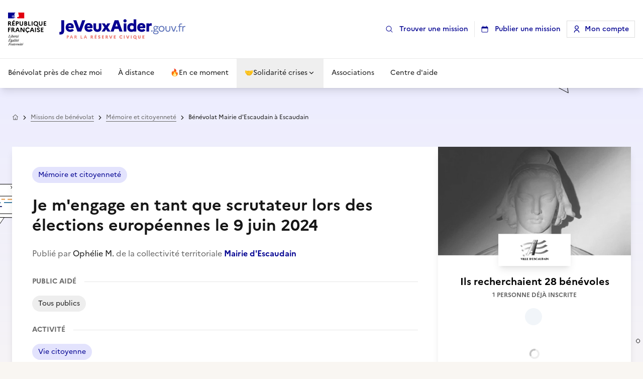

--- FILE ---
content_type: text/html;charset=utf-8
request_url: https://www.jeveuxaider.gouv.fr/missions-benevolat/50110/benevolat-mairie-descaudain-escaudain-1
body_size: 66108
content:
<!DOCTYPE html><html  lang="fr"><head><meta charset="utf-8">
<meta name="viewport" content="width=device-width, initial-scale=1, maximum-scale=1">
<title>Je m&#x27;engage en tant que scrutateur lors des élections européennes le 9 juin 2024</title>
<style>*,::backdrop,:after,:before{--tw-border-spacing-x:0;--tw-border-spacing-y:0;--tw-translate-x:0;--tw-translate-y:0;--tw-rotate:0;--tw-skew-x:0;--tw-skew-y:0;--tw-scale-x:1;--tw-scale-y:1;--tw-pan-x: ;--tw-pan-y: ;--tw-pinch-zoom: ;--tw-scroll-snap-strictness:proximity;--tw-gradient-from-position: ;--tw-gradient-via-position: ;--tw-gradient-to-position: ;--tw-ordinal: ;--tw-slashed-zero: ;--tw-numeric-figure: ;--tw-numeric-spacing: ;--tw-numeric-fraction: ;--tw-ring-inset: ;--tw-ring-offset-width:0px;--tw-ring-offset-color:#fff;--tw-ring-color:#3b82f680;--tw-ring-offset-shadow:0 0 #0000;--tw-ring-shadow:0 0 #0000;--tw-shadow:0 0 #0000;--tw-shadow-colored:0 0 #0000;--tw-blur: ;--tw-brightness: ;--tw-contrast: ;--tw-grayscale: ;--tw-hue-rotate: ;--tw-invert: ;--tw-saturate: ;--tw-sepia: ;--tw-drop-shadow: ;--tw-backdrop-blur: ;--tw-backdrop-brightness: ;--tw-backdrop-contrast: ;--tw-backdrop-grayscale: ;--tw-backdrop-hue-rotate: ;--tw-backdrop-invert: ;--tw-backdrop-opacity: ;--tw-backdrop-saturate: ;--tw-backdrop-sepia: ;--tw-contain-size: ;--tw-contain-layout: ;--tw-contain-paint: ;--tw-contain-style: }*,:after,:before{border:0 solid #e8e8e8;box-sizing:border-box}:after,:before{--tw-content:""}:host,html{line-height:1.5;-webkit-text-size-adjust:100%;font-family:Marianne,-apple-system,Segoe UI,Roboto,Helvetica Neue,Arial,Noto Sans,sans-serif,Apple Color Emoji,Segoe UI Emoji,Segoe UI Symbol,Noto Color Emoji;font-feature-settings:normal;font-variation-settings:normal;tab-size:4;-webkit-tap-highlight-color:transparent}body{line-height:inherit;margin:0}hr{border-top-width:1px;color:inherit;height:0}abbr:where([title]){-webkit-text-decoration:underline dotted;text-decoration:underline dotted}h1,h2,h3,h4,h5,h6{font-size:inherit;font-weight:inherit}a{color:inherit;text-decoration:inherit}b,strong{font-weight:bolder}code,kbd,pre,samp{font-family:ui-monospace,SFMono-Regular,Menlo,Monaco,Consolas,Liberation Mono,Courier New,monospace;font-feature-settings:normal;font-size:1em;font-variation-settings:normal}small{font-size:80%}sub,sup{font-size:75%;line-height:0;position:relative;vertical-align:initial}sub{bottom:-.25em}sup{top:-.5em}table{border-collapse:collapse;border-color:inherit;text-indent:0}button,input,optgroup,select,textarea{color:inherit;font-family:inherit;font-feature-settings:inherit;font-size:100%;font-variation-settings:inherit;font-weight:inherit;letter-spacing:inherit;line-height:inherit;margin:0;padding:0}button,select{text-transform:none}button,input:where([type=button]),input:where([type=reset]),input:where([type=submit]){-webkit-appearance:button;background-color:initial;background-image:none}:-moz-focusring{outline:auto}:-moz-ui-invalid{box-shadow:none}progress{vertical-align:initial}::-webkit-inner-spin-button,::-webkit-outer-spin-button{height:auto}[type=search]{-webkit-appearance:textfield;outline-offset:-2px}::-webkit-search-decoration{-webkit-appearance:none}::-webkit-file-upload-button{-webkit-appearance:button;font:inherit}summary{display:list-item}blockquote,dd,dl,figure,h1,h2,h3,h4,h5,h6,hr,p,pre{margin:0}fieldset{margin:0}fieldset,legend{padding:0}menu,ol,ul{list-style:none;margin:0;padding:0}dialog{padding:0}textarea{resize:vertical}input::placeholder,textarea::placeholder{color:#b3b3b3;opacity:1}[role=button],button{cursor:pointer}:disabled{cursor:default}audio,canvas,embed,iframe,img,object,svg,video{display:block;vertical-align:middle}img,video{height:auto;max-width:100%}[hidden]:where(:not([hidden=until-found])){display:none}input:where(:not([type])),input:where([type=date]),input:where([type=datetime-local]),input:where([type=email]),input:where([type=month]),input:where([type=number]),input:where([type=password]),input:where([type=search]),input:where([type=tel]),input:where([type=text]),input:where([type=time]),input:where([type=url]),input:where([type=week]),select,select:where([multiple]),textarea{appearance:none;background-color:#fff;border-color:#757575;border-radius:0;border-width:1px;font-size:1rem;line-height:1.5rem;padding:.5rem .75rem;--tw-shadow:0 0 #0000}input:where(:not([type])):focus,input:where([type=date]):focus,input:where([type=datetime-local]):focus,input:where([type=email]):focus,input:where([type=month]):focus,input:where([type=number]):focus,input:where([type=password]):focus,input:where([type=search]):focus,input:where([type=tel]):focus,input:where([type=text]):focus,input:where([type=time]):focus,input:where([type=url]):focus,input:where([type=week]):focus,select:focus,select:where([multiple]):focus,textarea:focus{outline:2px solid #0000;outline-offset:2px;--tw-ring-inset:var(--tw-empty, );--tw-ring-offset-width:0px;--tw-ring-offset-color:#fff;--tw-ring-color:#2563eb;--tw-ring-offset-shadow:var(--tw-ring-inset) 0 0 0 var(--tw-ring-offset-width) var(--tw-ring-offset-color);--tw-ring-shadow:var(--tw-ring-inset) 0 0 0 calc(1px + var(--tw-ring-offset-width)) var(--tw-ring-color);border-color:#2563eb;box-shadow:var(--tw-ring-offset-shadow),var(--tw-ring-shadow),var(--tw-shadow)}input::placeholder,textarea::placeholder{color:#757575;opacity:1}::-webkit-datetime-edit-fields-wrapper{padding:0}::-webkit-date-and-time-value{min-height:1.5em;text-align:inherit}::-webkit-datetime-edit{display:inline-flex}::-webkit-datetime-edit,::-webkit-datetime-edit-day-field,::-webkit-datetime-edit-hour-field,::-webkit-datetime-edit-meridiem-field,::-webkit-datetime-edit-millisecond-field,::-webkit-datetime-edit-minute-field,::-webkit-datetime-edit-month-field,::-webkit-datetime-edit-second-field,::-webkit-datetime-edit-year-field{padding-bottom:0;padding-top:0}select{background-image:url("data:image/svg+xml;charset=utf-8,%3Csvg xmlns='http://www.w3.org/2000/svg' fill='none' viewBox='0 0 20 20'%3E%3Cpath stroke='%23757575' stroke-linecap='round' stroke-linejoin='round' stroke-width='1.5' d='m6 8 4 4 4-4'/%3E%3C/svg%3E");background-position:right .5rem center;background-repeat:no-repeat;background-size:1.5em 1.5em;padding-right:2.5rem;-webkit-print-color-adjust:exact;print-color-adjust:exact}select:where([multiple]),select:where([size]:not([size="1"])){background-image:none;background-position:0 0;background-repeat:unset;background-size:initial;padding-right:.75rem;-webkit-print-color-adjust:unset;print-color-adjust:unset}input:where([type=checkbox]),input:where([type=radio]){appearance:none;background-color:#fff;background-origin:border-box;border-color:#757575;border-width:1px;color:#2563eb;display:inline-block;flex-shrink:0;height:1rem;padding:0;-webkit-print-color-adjust:exact;print-color-adjust:exact;-webkit-user-select:none;user-select:none;vertical-align:middle;width:1rem;--tw-shadow:0 0 #0000}input:where([type=checkbox]){border-radius:0}input:where([type=radio]){border-radius:100%}input:where([type=checkbox]):focus,input:where([type=radio]):focus{outline:2px solid #0000;outline-offset:2px;--tw-ring-inset:var(--tw-empty, );--tw-ring-offset-width:2px;--tw-ring-offset-color:#fff;--tw-ring-color:#2563eb;--tw-ring-offset-shadow:var(--tw-ring-inset) 0 0 0 var(--tw-ring-offset-width) var(--tw-ring-offset-color);--tw-ring-shadow:var(--tw-ring-inset) 0 0 0 calc(2px + var(--tw-ring-offset-width)) var(--tw-ring-color);box-shadow:var(--tw-ring-offset-shadow),var(--tw-ring-shadow),var(--tw-shadow)}input:where([type=checkbox]):checked,input:where([type=radio]):checked{background-color:currentColor;background-position:50%;background-repeat:no-repeat;background-size:100% 100%;border-color:#0000}input:where([type=checkbox]):checked{background-image:url("data:image/svg+xml;charset=utf-8,%3Csvg xmlns='http://www.w3.org/2000/svg' fill='%23fff' viewBox='0 0 16 16'%3E%3Cpath d='M12.207 4.793a1 1 0 0 1 0 1.414l-5 5a1 1 0 0 1-1.414 0l-2-2a1 1 0 0 1 1.414-1.414L6.5 9.086l4.293-4.293a1 1 0 0 1 1.414 0'/%3E%3C/svg%3E")}@media(forced-colors:active){input:where([type=checkbox]):checked{appearance:auto}}input:where([type=radio]):checked{background-image:url("data:image/svg+xml;charset=utf-8,%3Csvg xmlns='http://www.w3.org/2000/svg' fill='%23fff' viewBox='0 0 16 16'%3E%3Ccircle cx='8' cy='8' r='3'/%3E%3C/svg%3E")}@media(forced-colors:active){input:where([type=radio]):checked{appearance:auto}}input:where([type=checkbox]):checked:focus,input:where([type=checkbox]):checked:hover,input:where([type=radio]):checked:focus,input:where([type=radio]):checked:hover{background-color:currentColor;border-color:#0000}input:where([type=checkbox]):indeterminate{background-color:currentColor;background-image:url("data:image/svg+xml;charset=utf-8,%3Csvg xmlns='http://www.w3.org/2000/svg' fill='none' viewBox='0 0 16 16'%3E%3Cpath stroke='%23fff' stroke-linecap='round' stroke-linejoin='round' stroke-width='2' d='M4 8h8'/%3E%3C/svg%3E");background-position:50%;background-repeat:no-repeat;background-size:100% 100%;border-color:#0000}@media(forced-colors:active){input:where([type=checkbox]):indeterminate{appearance:auto}}input:where([type=checkbox]):indeterminate:focus,input:where([type=checkbox]):indeterminate:hover{background-color:currentColor;border-color:#0000}input:where([type=file]){background:unset;border-color:inherit;border-radius:0;border-width:0;font-size:unset;line-height:inherit;padding:0}input:where([type=file]):focus{outline:1px solid ButtonText;outline:1px auto -webkit-focus-ring-color}.\!container{margin-left:auto!important;margin-right:auto!important;padding-left:1rem!important;padding-right:1rem!important;width:100%!important}.container{margin-left:auto;margin-right:auto;padding-left:1rem;padding-right:1rem;width:100%}@media(min-width:375px){.\!container{max-width:375px!important}.container{max-width:375px}}@media(min-width:425px){.\!container{max-width:425px!important}.container{max-width:425px}}@media(min-width:640px){.\!container{max-width:640px!important;padding-left:1.5rem!important;padding-right:1.5rem!important}.container{max-width:640px;padding-left:1.5rem;padding-right:1.5rem}}@media(min-width:768px){.\!container{max-width:768px!important}.container{max-width:768px}}@media(min-width:1024px){.\!container{max-width:1024px!important}.container{max-width:1024px}}@media(min-width:1348px){.\!container{max-width:1348px!important;padding-left:2rem!important;padding-right:2rem!important}.container{max-width:1348px;padding-left:2rem;padding-right:2rem}}.\!sr-only{height:1px!important;margin:-1px!important;overflow:hidden!important;padding:0!important;position:absolute!important;width:1px!important;clip:rect(0,0,0,0)!important;border-width:0!important;white-space:nowrap!important}.sr-only{height:1px;margin:-1px;overflow:hidden;padding:0;position:absolute;width:1px;clip:rect(0,0,0,0);border-width:0;white-space:nowrap}.\!pointer-events-none{pointer-events:none!important}.pointer-events-none{pointer-events:none}.pointer-events-auto{pointer-events:auto}.visible{visibility:visible}.invisible{visibility:hidden}.static{position:static}.fixed{position:fixed}.absolute{position:absolute}.relative{position:relative}.\!sticky{position:sticky!important}.sticky{position:sticky}.inset-0{inset:0}.inset-1\/2{inset:50%}.inset-x-0{left:0;right:0}.inset-y-0{bottom:0;top:0}.-bottom-4{bottom:-1rem}.-right-1{right:-.25rem}.-right-10{right:-2.5rem}.-right-2{right:-.5rem}.-right-32{right:-8rem}.-top-1{top:-.25rem}.-top-1\.5{top:-.375rem}.-top-4{top:-1rem}.bottom-0{bottom:0}.bottom-1{bottom:.25rem}.bottom-2{bottom:.5rem}.bottom-24{bottom:6rem}.bottom-4{bottom:1rem}.bottom-6{bottom:1.5rem}.bottom-7{bottom:1.75rem}.bottom-\[-160px\]{bottom:-160px}.bottom-\[-5px\]{bottom:-5px}.bottom-\[28px\]{bottom:28px}.bottom-\[5px\]{bottom:5px}.bottom-\[8px\]{bottom:8px}.bottom-px{bottom:1px}.left-0{left:0}.left-1{left:.25rem}.left-1\/2{left:50%}.left-2{left:.5rem}.left-3{left:.75rem}.left-4{left:1rem}.left-7{left:1.75rem}.left-\[-1px\]{left:-1px}.left-\[-22px\]{left:-22px}.left-\[-26px\]{left:-26px}.left-\[-3px\]{left:-3px}.left-\[-4px\]{left:-4px}.left-\[10\%\]{left:10%}.left-\[15\%\]{left:15%}.left-\[25px\]{left:25px}.left-\[5\%\]{left:5%}.right-0{right:0}.right-1{right:.25rem}.right-1\.5{right:.375rem}.right-1\/2{right:50%}.right-10{right:2.5rem}.right-2{right:.5rem}.right-3{right:.75rem}.right-4{right:1rem}.right-5{right:1.25rem}.right-6{right:1.5rem}.right-7{right:1.75rem}.right-8{right:2rem}.right-\[-22px\]{right:-22px}.right-\[-26px\]{right:-26px}.right-\[-27px\]{right:-27px}.right-\[-28px\]{right:-28px}.right-\[-30px\]{right:-30px}.right-\[-6px\]{right:-6px}.right-\[0px\]{right:0}.right-\[19\.75\%\]{right:19.75%}.right-\[2px\]{right:2px}.right-\[35px\]{right:35px}.start-0{inset-inline-start:0}.top-0{top:0}.top-0\.5{top:.125rem}.top-1{top:.25rem}.top-1\.5{top:.375rem}.top-16{top:4rem}.top-2{top:.5rem}.top-20{top:5rem}.top-3{top:.75rem}.top-4{top:1rem}.top-6{top:1.5rem}.top-8{top:2rem}.top-\[-10px\]{top:-10px}.top-\[-12px\]{top:-12px}.top-\[-16px\]{top:-16px}.top-\[-1px\]{top:-1px}.top-\[-32px\]{top:-32px}.top-\[-3px\]{top:-3px}.top-\[-46px\]{top:-46px}.top-\[-48px\]{top:-48px}.top-\[-5px\]{top:-5px}.top-\[-6px\]{top:-6px}.top-\[-8px\]{top:-8px}.top-\[-90px\]{top:-90px}.top-\[-9px\]{top:-9px}.top-\[1px\]{top:1px}.top-\[2px\]{top:2px}.top-\[30px\]{top:30px}.top-\[35px\]{top:35px}.top-\[4px\]{top:4px}.\!z-\[51\]{z-index:51!important}.z-0{z-index:0}.z-10{z-index:10}.z-20{z-index:20}.z-30{z-index:30}.z-40{z-index:40}.z-50{z-index:50}.z-\[-1\]{z-index:-1}.z-\[100\]{z-index:100}.z-\[101\]{z-index:101}.z-\[110\]{z-index:110}.z-\[2\]{z-index:2}.z-\[3\]{z-index:3}.z-\[51\]{z-index:51}.z-\[52\]{z-index:52}.z-\[60\]{z-index:60}.z-\[70\]{z-index:70}.z-\[80\]{z-index:80}.z-\[90\]{z-index:90}.z-\[999\]{z-index:999}.z-\[9\]{z-index:9}.order-1{order:1}.order-2{order:2}.order-3{order:3}.col-span-1{grid-column:span 1/span 1}.col-span-2{grid-column:span 2/span 2}.col-span-6{grid-column:span 6/span 6}.col-start-1{grid-column-start:1}.\!m-0{margin:0!important}.-m-1{margin:-.25rem}.-m-2{margin:-.5rem}.-m-3{margin:-.75rem}.m-0\.5{margin:.125rem}.m-1{margin:.25rem}.m-2{margin:.5rem}.m-4{margin:1rem}.m-8{margin:2rem}.m-\[-1px\]{margin:-1px}.m-auto{margin:auto}.\!mx-0{margin-left:0!important;margin-right:0!important}.\!mx-auto{margin-left:auto!important;margin-right:auto!important}.-mx-1{margin-left:-.25rem;margin-right:-.25rem}.-mx-2{margin-left:-.5rem;margin-right:-.5rem}.-mx-4{margin-left:-1rem;margin-right:-1rem}.-mx-6{margin-left:-1.5rem;margin-right:-1.5rem}.-my-1\.5{margin-bottom:-.375rem;margin-top:-.375rem}.-my-2{margin-bottom:-.5rem;margin-top:-.5rem}.-my-4{margin-bottom:-1rem;margin-top:-1rem}.mx-0\.5{margin-left:.125rem;margin-right:.125rem}.mx-1{margin-left:.25rem;margin-right:.25rem}.mx-16{margin-left:4rem;margin-right:4rem}.mx-2{margin-left:.5rem;margin-right:.5rem}.mx-8{margin-left:2rem;margin-right:2rem}.mx-auto{margin-left:auto;margin-right:auto}.my-0\.5{margin-bottom:.125rem;margin-top:.125rem}.my-1{margin-bottom:.25rem;margin-top:.25rem}.my-10{margin-bottom:2.5rem;margin-top:2.5rem}.my-12{margin-bottom:3rem;margin-top:3rem}.my-16{margin-bottom:4rem;margin-top:4rem}.my-2{margin-bottom:.5rem;margin-top:.5rem}.my-3{margin-bottom:.75rem;margin-top:.75rem}.my-4{margin-bottom:1rem;margin-top:1rem}.my-5{margin-bottom:1.25rem;margin-top:1.25rem}.my-6{margin-bottom:1.5rem;margin-top:1.5rem}.my-8{margin-bottom:2rem;margin-top:2rem}.my-auto{margin-bottom:auto;margin-top:auto}.\!-mr-1{margin-right:-.25rem!important}.\!mr-1{margin-right:.25rem!important}.\!mt-0{margin-top:0!important}.\!mt-8{margin-top:2rem!important}.-mb-8{margin-bottom:-2rem}.-mb-px{margin-bottom:-1px}.-ml-0\.5{margin-left:-.125rem}.-ml-1{margin-left:-.25rem}.-ml-2{margin-left:-.5rem}.-ml-4{margin-left:-1rem}.-ml-px{margin-left:-1px}.-mr-1{margin-right:-.25rem}.-mr-2{margin-right:-.5rem}.-mr-4{margin-right:-1rem}.-mt-1{margin-top:-.25rem}.-mt-2{margin-top:-.5rem}.-mt-3{margin-top:-.75rem}.-mt-4{margin-top:-1rem}.-mt-\[15px\]{margin-top:-15px}.-mt-px{margin-top:-1px}.mb-0{margin-bottom:0}.mb-0\.5{margin-bottom:.125rem}.mb-1{margin-bottom:.25rem}.mb-10{margin-bottom:2.5rem}.mb-12{margin-bottom:3rem}.mb-2{margin-bottom:.5rem}.mb-24{margin-bottom:6rem}.mb-3{margin-bottom:.75rem}.mb-4{margin-bottom:1rem}.mb-5{margin-bottom:1.25rem}.mb-6{margin-bottom:1.5rem}.mb-8{margin-bottom:2rem}.mb-\[-39px\]{margin-bottom:-39px}.mb-\[150px\]{margin-bottom:150px}.mb-\[1px\]{margin-bottom:1px}.mb-\[2px\]{margin-bottom:2px}.mb-\[3px\]{margin-bottom:3px}.mb-auto{margin-bottom:auto}.ml-0{margin-left:0}.ml-1{margin-left:.25rem}.ml-2{margin-left:.5rem}.ml-3{margin-left:.75rem}.ml-4{margin-left:1rem}.ml-6{margin-left:1.5rem}.ml-7{margin-left:1.75rem}.ml-8{margin-left:2rem}.ml-\[-0\.09375rem\]{margin-left:-.09375rem}.ml-\[-0\.125rem\]{margin-left:-.125rem}.ml-\[-0\.1875rem\]{margin-left:-.1875rem}.ml-\[-2px\]{margin-left:-2px}.ml-\[0\.125rem\]{margin-left:.125rem}.ml-auto{margin-left:auto}.mr-0{margin-right:0}.mr-1{margin-right:.25rem}.mr-12{margin-right:3rem}.mr-2{margin-right:.5rem}.mr-3{margin-right:.75rem}.mr-4{margin-right:1rem}.mr-6{margin-right:1.5rem}.mr-8{margin-right:2rem}.mr-\[-0\.09375rem\]{margin-right:-.09375rem}.mr-\[-0\.125rem\]{margin-right:-.125rem}.mr-\[-0\.1875rem\]{margin-right:-.1875rem}.mr-\[-6px\]{margin-right:-6px}.mr-auto{margin-right:auto}.mt-0{margin-top:0}.mt-0\.5{margin-top:.125rem}.mt-1{margin-top:.25rem}.mt-1\.5{margin-top:.375rem}.mt-10{margin-top:2.5rem}.mt-12{margin-top:3rem}.mt-14{margin-top:3.5rem}.mt-16{margin-top:4rem}.mt-2{margin-top:.5rem}.mt-3{margin-top:.75rem}.mt-4{margin-top:1rem}.mt-5{margin-top:1.25rem}.mt-6{margin-top:1.5rem}.mt-8{margin-top:2rem}.mt-9{margin-top:2.25rem}.mt-\[-5px\]{margin-top:-5px}.mt-\[14px\]{margin-top:14px}.mt-\[2px\]{margin-top:2px}.mt-\[50px\]{margin-top:50px}.mt-auto{margin-top:auto}.line-clamp-1{-webkit-line-clamp:1}.line-clamp-1,.line-clamp-2{display:-webkit-box;overflow:hidden;-webkit-box-orient:vertical}.line-clamp-2{-webkit-line-clamp:2}.line-clamp-3{display:-webkit-box;overflow:hidden;-webkit-box-orient:vertical;-webkit-line-clamp:3}.block{display:block}.inline-block{display:inline-block}.\!inline{display:inline!important}.inline{display:inline}.\!flex{display:flex!important}.flex{display:flex}.\!inline-flex{display:inline-flex!important}.inline-flex{display:inline-flex}.table{display:table}.flow-root{display:flow-root}.grid{display:grid}.contents{display:contents}.\!hidden{display:none!important}.hidden{display:none}.aspect-\[4\/3\]{aspect-ratio:4/3}.aspect-square{aspect-ratio:1/1}.aspect-video{aspect-ratio:16/9}.size-11{height:2.75rem;width:2.75rem}.size-12{height:3rem;width:3rem}.size-2{height:.5rem;width:.5rem}.size-3\.5{height:.875rem;width:.875rem}.size-4{height:1rem;width:1rem}.size-5{height:1.25rem;width:1.25rem}.size-6{height:1.5rem;width:1.5rem}.size-8{height:2rem;width:2rem}.size-9{height:2.25rem;width:2.25rem}.size-\[34px\]{height:34px;width:34px}.size-\[42px\]{height:42px;width:42px}.size-\[52px\]{height:52px;width:52px}.size-\[56px\]{height:56px;width:56px}.size-\[76px\]{height:76px;width:76px}.size-full{height:100%;width:100%}.\!h-full{height:100%!important}.h-0\.5{height:.125rem}.h-1{height:.25rem}.h-10{height:2.5rem}.h-11{height:2.75rem}.h-12{height:3rem}.h-14{height:3.5rem}.h-16{height:4rem}.h-2{height:.5rem}.h-2\.5{height:.625rem}.h-20{height:5rem}.h-24{height:6rem}.h-28{height:7rem}.h-3{height:.75rem}.h-3\.5{height:.875rem}.h-32{height:8rem}.h-36{height:9rem}.h-4{height:1rem}.h-5{height:1.25rem}.h-6{height:1.5rem}.h-7{height:1.75rem}.h-8{height:2rem}.h-9{height:2.25rem}.h-\[--reka-select-trigger-height\]{height:var(--reka-select-trigger-height)}.h-\[100px\]{height:100px}.h-\[100svh\]{height:100svh}.h-\[10px\]{height:10px}.h-\[110px\]{height:110px}.h-\[112px\]{height:112px}.h-\[116px\]{height:116px}.h-\[120px\]{height:120px}.h-\[125px\]{height:125px}.h-\[128px\]{height:128px}.h-\[130px\]{height:130px}.h-\[13px\]{height:13px}.h-\[140px\]{height:140px}.h-\[14px\]{height:14px}.h-\[152px\]{height:152px}.h-\[15px\]{height:15px}.h-\[170px\]{height:170px}.h-\[184px\]{height:184px}.h-\[18px\]{height:18px}.h-\[195px\]{height:195px}.h-\[1px\]{height:1px}.h-\[20px\]{height:20px}.h-\[224px\]{height:224px}.h-\[227px\]{height:227px}.h-\[22px\]{height:22px}.h-\[24px\]{height:24px}.h-\[250px\]{height:250px}.h-\[26px\]{height:26px}.h-\[280px\]{height:280px}.h-\[29px\]{height:29px}.h-\[300px\]{height:300px}.h-\[30px\]{height:30px}.h-\[330px\]{height:330px}.h-\[33px\]{height:33px}.h-\[370px\]{height:370px}.h-\[400px\]{height:400px}.h-\[40px\]{height:40px}.h-\[41px\]{height:41px}.h-\[42px\]{height:42px}.h-\[440px\]{height:440px}.h-\[48px\]{height:48px}.h-\[50px\]{height:50px}.h-\[553px\]{height:553px}.h-\[56px\]{height:56px}.h-\[59px\]{height:59px}.h-\[60px\]{height:60px}.h-\[64px\]{height:64px}.h-\[65px\]{height:65px}.h-\[6px\]{height:6px}.h-\[700px\]{height:700px}.h-\[72px\]{height:72px}.h-\[78px\]{height:78px}.h-\[800px\]{height:800px}.h-\[80px\]{height:80px}.h-\[84px\]{height:84px}.h-\[8px\]{height:8px}.h-\[90px\]{height:90px}.h-\[94px\]{height:94px}.h-\[950px\]{height:950px}.h-\[96px\]{height:96px}.h-\[98px\]{height:98px}.h-\[9px\]{height:9px}.h-\[calc\(100\%_-_4px\)\]{height:calc(100% - 4px)}.h-auto{height:auto}.h-dvh{height:100dvh}.h-full{height:100%}.h-px{height:1px}.h-screen{height:100vh}.\!max-h-\[100dvh\]{max-height:100dvh!important}.max-h-60{max-height:15rem}.max-h-96{max-height:24rem}.max-h-\[172px\]{max-height:172px}.max-h-\[196px\]{max-height:196px}.max-h-\[222px\]{max-height:222px}.max-h-\[250px\]{max-height:250px}.max-h-\[268px\]{max-height:268px}.max-h-\[300px\]{max-height:300px}.max-h-\[38px\]{max-height:38px}.max-h-\[400px\]{max-height:400px}.max-h-\[60px\]{max-height:60px}.max-h-\[65px\]{max-height:65px}.max-h-\[800px\]{max-height:800px}.max-h-\[80vh\]{max-height:80vh}.max-h-\[90dvh\]{max-height:90dvh}.max-h-\[inherit\]{max-height:inherit}.max-h-full{max-height:100%}.min-h-0{min-height:0}.min-h-28{min-height:7rem}.min-h-\[100dvh\]{min-height:100dvh}.min-h-\[110px\]{min-height:110px}.min-h-\[120px\]{min-height:120px}.min-h-\[150px\]{min-height:150px}.min-h-\[250px\]{min-height:250px}.min-h-\[290px\]{min-height:290px}.min-h-\[300px\]{min-height:300px}.min-h-\[32px\]{min-height:32px}.min-h-\[34px\]{min-height:34px}.min-h-\[3rem\]{min-height:3rem}.min-h-\[420px\]{min-height:420px}.min-h-\[42px\]{min-height:42px}.min-h-\[476px\]{min-height:476px}.min-h-\[48px\]{min-height:48px}.min-h-\[536px\]{min-height:536px}.min-h-\[581px\]{min-height:581px}.min-h-\[588px\]{min-height:588px}.min-h-\[66px\]{min-height:66px}.min-h-\[700px\]{min-height:700px}.min-h-\[90px\]{min-height:90px}.min-h-\[92px\]{min-height:92px}.min-h-screen{min-height:100vh}.\!w-\[0px\]{width:0!important}.\!w-\[120px\]{width:120px!important}.w-0{width:0}.w-0\.5{width:.125rem}.w-1\/3{width:33.333333%}.w-10{width:2.5rem}.w-12{width:3rem}.w-14{width:3.5rem}.w-16{width:4rem}.w-2{width:.5rem}.w-2\.5{width:.625rem}.w-20{width:5rem}.w-24{width:6rem}.w-3{width:.75rem}.w-3\.5{width:.875rem}.w-4{width:1rem}.w-5{width:1.25rem}.w-52{width:13rem}.w-56{width:14rem}.w-6{width:1.5rem}.w-7{width:1.75rem}.w-72{width:18rem}.w-8{width:2rem}.w-9{width:2.25rem}.w-\[100\%\]{width:100%}.w-\[100px\]{width:100px}.w-\[10px\]{width:10px}.w-\[112px\]{width:112px}.w-\[120px\]{width:120px}.w-\[128px\]{width:128px}.w-\[12px\]{width:12px}.w-\[130px\]{width:130px}.w-\[13px\]{width:13px}.w-\[140px\]{width:140px}.w-\[14px\]{width:14px}.w-\[150px\]{width:150px}.w-\[152px\]{width:152px}.w-\[153px\]{width:153px}.w-\[165px\]{width:165px}.w-\[1692px\]{width:1692px}.w-\[180px\]{width:180px}.w-\[184px\]{width:184px}.w-\[18px\]{width:18px}.w-\[1px\]{width:1px}.w-\[200px\]{width:200px}.w-\[20px\]{width:20px}.w-\[210px\]{width:210px}.w-\[224px\]{width:224px}.w-\[227px\]{width:227px}.w-\[24px\]{width:24px}.w-\[250px\]{width:250px}.w-\[253px\]{width:253px}.w-\[256px\]{width:256px}.w-\[266px\]{width:266px}.w-\[280px\]{width:280px}.w-\[286px\]{width:286px}.w-\[291px\]{width:291px}.w-\[300px\]{width:300px}.w-\[30px\]{width:30px}.w-\[31px\]{width:31px}.w-\[320px\]{width:320px}.w-\[350px\]{width:350px}.w-\[360px\]{width:360px}.w-\[376px\]{width:376px}.w-\[384px\]{width:384px}.w-\[398px\]{width:398px}.w-\[400px\]{width:400px}.w-\[40px\]{width:40px}.w-\[42px\]{width:42px}.w-\[45px\]{width:45px}.w-\[48px\]{width:48px}.w-\[50px\]{width:50px}.w-\[510px\]{width:510px}.w-\[56px\]{width:56px}.w-\[600px\]{width:600px}.w-\[64px\]{width:64px}.w-\[65px\]{width:65px}.w-\[68px\]{width:68px}.w-\[70\%\]{width:70%}.w-\[72px\]{width:72px}.w-\[75px\]{width:75px}.w-\[76px\]{width:76px}.w-\[78px\]{width:78px}.w-\[80\%\]{width:80%}.w-\[80px\]{width:80px}.w-\[818px\]{width:818px}.w-\[81px\]{width:81px}.w-\[8px\]{width:8px}.w-\[90\%\]{width:90%}.w-\[93px\]{width:93px}.w-\[96px\]{width:96px}.w-\[9px\]{width:9px}.w-\[calc\(100vw-64px\)\]{width:calc(100vw - 64px)}.w-auto{width:auto}.w-full{width:100%}.w-max{width:max-content}.w-screen{width:100vw}.\!min-w-\[230px\]{min-width:230px!important}.\!min-w-\[300px\]{min-width:300px!important}.min-w-0{min-width:0}.min-w-32{min-width:8rem}.min-w-\[--reka-select-trigger-width\]{min-width:var(--reka-select-trigger-width)}.min-w-\[200px\]{min-width:200px}.min-w-\[20px\]{min-width:20px}.min-w-\[22px\]{min-width:22px}.min-w-\[300px\]{min-width:300px}.min-w-\[320px\]{min-width:320px}.min-w-\[8rem\]{min-width:8rem}.min-w-full{min-width:100%}.\!max-w-7xl{max-width:80rem!important}.max-w-2xl{max-width:42rem}.max-w-3xl{max-width:48rem}.max-w-4xl{max-width:56rem}.max-w-5xl{max-width:64rem}.max-w-6xl{max-width:72rem}.max-w-7xl{max-width:80rem}.max-w-\[1000px\]{max-width:1000px}.max-w-\[100px\]{max-width:100px}.max-w-\[110px\]{max-width:110px}.max-w-\[120px\]{max-width:120px}.max-w-\[1280px\]{max-width:1280px}.max-w-\[150px\]{max-width:150px}.max-w-\[170px\]{max-width:170px}.max-w-\[200px\]{max-width:200px}.max-w-\[204px\]{max-width:204px}.max-w-\[220px\]{max-width:220px}.max-w-\[250px\]{max-width:250px}.max-w-\[256px\]{max-width:256px}.max-w-\[260px\]{max-width:260px}.max-w-\[300px\]{max-width:300px}.max-w-\[309px\]{max-width:309px}.max-w-\[320px\]{max-width:320px}.max-w-\[340px\]{max-width:340px}.max-w-\[350px\]{max-width:350px}.max-w-\[380px\]{max-width:380px}.max-w-\[384px\]{max-width:384px}.max-w-\[400px\]{max-width:400px}.max-w-\[440px\]{max-width:440px}.max-w-\[450px\]{max-width:450px}.max-w-\[494px\]{max-width:494px}.max-w-\[500px\]{max-width:500px}.max-w-\[508px\]{max-width:508px}.max-w-\[534px\]{max-width:534px}.max-w-\[548px\]{max-width:548px}.max-w-\[560px\]{max-width:560px}.max-w-\[580px\]{max-width:580px}.max-w-\[588px\]{max-width:588px}.max-w-\[592px\]{max-width:592px}.max-w-\[600px\]{max-width:600px}.max-w-\[638px\]{max-width:638px}.max-w-\[640px\]{max-width:640px}.max-w-\[648px\]{max-width:648px}.max-w-\[696px\]{max-width:696px}.max-w-\[712px\]{max-width:712px}.max-w-\[740px\]{max-width:740px}.max-w-\[768px\]{max-width:768px}.max-w-\[900px\]{max-width:900px}.max-w-\[996px\]{max-width:996px}.max-w-full{max-width:100%}.max-w-lg{max-width:32rem}.max-w-md{max-width:28rem}.max-w-none{max-width:none}.max-w-sm{max-width:24rem}.max-w-xl{max-width:36rem}.flex-1{flex:1 1 0%}.flex-none{flex:none}.flex-shrink{flex-shrink:1}.flex-shrink-0,.shrink-0{flex-shrink:0}.flex-grow{flex-grow:1}.origin-top{transform-origin:top}.origin-top-right{transform-origin:top right}.-translate-x-1\/2{--tw-translate-x:-50%}.-translate-x-1\/2,.-translate-x-4{transform:translate(var(--tw-translate-x),var(--tw-translate-y)) rotate(var(--tw-rotate)) skew(var(--tw-skew-x)) skewY(var(--tw-skew-y)) scaleX(var(--tw-scale-x)) scaleY(var(--tw-scale-y))}.-translate-x-4{--tw-translate-x:-1rem}.-translate-x-\[-8px\]{--tw-translate-x:8px}.-translate-x-\[-8px\],.-translate-x-\[8px\]{transform:translate(var(--tw-translate-x),var(--tw-translate-y)) rotate(var(--tw-rotate)) skew(var(--tw-skew-x)) skewY(var(--tw-skew-y)) scaleX(var(--tw-scale-x)) scaleY(var(--tw-scale-y))}.-translate-x-\[8px\]{--tw-translate-x:-8px}.-translate-x-\[calc\(50\%\+51px\)\]{--tw-translate-x: calc(-50% - 51px) }.-translate-x-\[calc\(50\%\+51px\)\],.-translate-x-full{transform:translate(var(--tw-translate-x),var(--tw-translate-y)) rotate(var(--tw-rotate)) skew(var(--tw-skew-x)) skewY(var(--tw-skew-y)) scaleX(var(--tw-scale-x)) scaleY(var(--tw-scale-y))}.-translate-x-full{--tw-translate-x:-100%}.-translate-y-16{--tw-translate-y:-4rem}.-translate-y-16,.-translate-y-2\/3{transform:translate(var(--tw-translate-x),var(--tw-translate-y)) rotate(var(--tw-rotate)) skew(var(--tw-skew-x)) skewY(var(--tw-skew-y)) scaleX(var(--tw-scale-x)) scaleY(var(--tw-scale-y))}.-translate-y-2\/3{--tw-translate-y:-66.666667%}.-translate-y-px{--tw-translate-y:-1px}.-translate-y-px,.translate-x-0{transform:translate(var(--tw-translate-x),var(--tw-translate-y)) rotate(var(--tw-rotate)) skew(var(--tw-skew-x)) skewY(var(--tw-skew-y)) scaleX(var(--tw-scale-x)) scaleY(var(--tw-scale-y))}.translate-x-0{--tw-translate-x:0px}.translate-x-4{--tw-translate-x:1rem}.translate-x-4,.translate-x-\[-150\%\]{transform:translate(var(--tw-translate-x),var(--tw-translate-y)) rotate(var(--tw-rotate)) skew(var(--tw-skew-x)) skewY(var(--tw-skew-y)) scaleX(var(--tw-scale-x)) scaleY(var(--tw-scale-y))}.translate-x-\[-150\%\]{--tw-translate-x:-150%}.translate-x-\[calc\(50\%\+51px\)\]{--tw-translate-x: calc(50% + 51px) }.translate-x-\[calc\(50\%\+51px\)\],.translate-y-0{transform:translate(var(--tw-translate-x),var(--tw-translate-y)) rotate(var(--tw-rotate)) skew(var(--tw-skew-x)) skewY(var(--tw-skew-y)) scaleX(var(--tw-scale-x)) scaleY(var(--tw-scale-y))}.translate-y-0{--tw-translate-y:0px}.translate-y-1{--tw-translate-y:.25rem}.translate-y-1,.translate-y-2{transform:translate(var(--tw-translate-x),var(--tw-translate-y)) rotate(var(--tw-rotate)) skew(var(--tw-skew-x)) skewY(var(--tw-skew-y)) scaleX(var(--tw-scale-x)) scaleY(var(--tw-scale-y))}.translate-y-2{--tw-translate-y:.5rem}.translate-y-4{--tw-translate-y:1rem}.translate-y-4,.translate-y-\[-1px\]{transform:translate(var(--tw-translate-x),var(--tw-translate-y)) rotate(var(--tw-rotate)) skew(var(--tw-skew-x)) skewY(var(--tw-skew-y)) scaleX(var(--tw-scale-x)) scaleY(var(--tw-scale-y))}.translate-y-\[-1px\]{--tw-translate-y:-1px}.translate-y-\[-25px\]{--tw-translate-y:-25px}.translate-y-\[-25px\],.translate-y-\[-2px\]{transform:translate(var(--tw-translate-x),var(--tw-translate-y)) rotate(var(--tw-rotate)) skew(var(--tw-skew-x)) skewY(var(--tw-skew-y)) scaleX(var(--tw-scale-x)) scaleY(var(--tw-scale-y))}.translate-y-\[-2px\]{--tw-translate-y:-2px}.translate-y-\[\.125em\]{--tw-translate-y:.125em;transform:translate(var(--tw-translate-x),var(--tw-translate-y)) rotate(var(--tw-rotate)) skew(var(--tw-skew-x)) skewY(var(--tw-skew-y)) scaleX(var(--tw-scale-x)) scaleY(var(--tw-scale-y))}.translate-y-\[1px\],.translate-y-px{--tw-translate-y:1px}.rotate-180,.translate-y-\[1px\],.translate-y-px{transform:translate(var(--tw-translate-x),var(--tw-translate-y)) rotate(var(--tw-rotate)) skew(var(--tw-skew-x)) skewY(var(--tw-skew-y)) scaleX(var(--tw-scale-x)) scaleY(var(--tw-scale-y))}.rotate-180{--tw-rotate:180deg}.rotate-\[4\.89deg\]{--tw-rotate:4.89deg}.rotate-\[4\.89deg\],.scale-100{transform:translate(var(--tw-translate-x),var(--tw-translate-y)) rotate(var(--tw-rotate)) skew(var(--tw-skew-x)) skewY(var(--tw-skew-y)) scaleX(var(--tw-scale-x)) scaleY(var(--tw-scale-y))}.scale-100{--tw-scale-x:1;--tw-scale-y:1}.scale-110{--tw-scale-x:1.1;--tw-scale-y:1.1}.scale-110,.scale-150{transform:translate(var(--tw-translate-x),var(--tw-translate-y)) rotate(var(--tw-rotate)) skew(var(--tw-skew-x)) skewY(var(--tw-skew-y)) scaleX(var(--tw-scale-x)) scaleY(var(--tw-scale-y))}.scale-150{--tw-scale-x:1.5;--tw-scale-y:1.5}.scale-90{--tw-scale-x:.9;--tw-scale-y:.9}.scale-90,.scale-95{transform:translate(var(--tw-translate-x),var(--tw-translate-y)) rotate(var(--tw-rotate)) skew(var(--tw-skew-x)) skewY(var(--tw-skew-y)) scaleX(var(--tw-scale-x)) scaleY(var(--tw-scale-y))}.scale-95{--tw-scale-x:.95;--tw-scale-y:.95}.transform{transform:translate(var(--tw-translate-x),var(--tw-translate-y)) rotate(var(--tw-rotate)) skew(var(--tw-skew-x)) skewY(var(--tw-skew-y)) scaleX(var(--tw-scale-x)) scaleY(var(--tw-scale-y))}@keyframes pulse{50%{opacity:.5}}.animate-pulse{animation:pulse 2s cubic-bezier(.4,0,.6,1) infinite}@keyframes spin{to{transform:rotate(1turn)}}.animate-spin{animation:spin 1s linear infinite}.\!cursor-not-allowed{cursor:not-allowed!important}.cursor-default{cursor:default}.cursor-help{cursor:help}.cursor-not-allowed{cursor:not-allowed}.cursor-pointer{cursor:pointer}.touch-none{touch-action:none}.select-none{-webkit-user-select:none;user-select:none}.select-all{-webkit-user-select:all;user-select:all}.resize{resize:both}.scroll-my-2{scroll-margin-bottom:.5rem;scroll-margin-top:.5rem}.scroll-my-3{scroll-margin-bottom:.75rem;scroll-margin-top:.75rem}.scroll-mt-10{scroll-margin-top:2.5rem}.scroll-mt-24{scroll-margin-top:6rem}.list-inside{list-style-position:inside}.list-decimal{list-style-type:decimal}.list-disc{list-style-type:disc}.list-none{list-style-type:none}.appearance-none{appearance:none}.columns-1{column-count:1}.break-inside-avoid{break-inside:avoid}.grid-cols-1{grid-template-columns:repeat(1,minmax(0,1fr))}.grid-cols-2{grid-template-columns:repeat(2,minmax(0,1fr))}.grid-cols-3{grid-template-columns:repeat(3,minmax(0,1fr))}.grid-cols-4{grid-template-columns:repeat(4,minmax(0,1fr))}.flex-row{flex-direction:row}.\!flex-row-reverse{flex-direction:row-reverse!important}.flex-row-reverse{flex-direction:row-reverse}.flex-col{flex-direction:column}.flex-col-reverse{flex-direction:column-reverse}.flex-wrap{flex-wrap:wrap}.\!flex-nowrap{flex-wrap:nowrap!important}.flex-nowrap{flex-wrap:nowrap}.items-start{align-items:flex-start}.items-end{align-items:flex-end}.items-center{align-items:center}.items-baseline{align-items:baseline}.items-stretch{align-items:stretch}.justify-start{justify-content:flex-start}.justify-end{justify-content:flex-end}.justify-center{justify-content:center}.justify-between{justify-content:space-between}.justify-stretch{justify-content:stretch}.justify-items-start{justify-items:start}.\!gap-1{gap:.25rem!important}.gap-1{gap:.25rem}.gap-10{gap:2.5rem}.gap-12{gap:3rem}.gap-16{gap:4rem}.gap-2{gap:.5rem}.gap-3{gap:.75rem}.gap-4{gap:1rem}.gap-5{gap:1.25rem}.gap-6{gap:1.5rem}.gap-8{gap:2rem}.gap-\[1px\]{gap:1px}.gap-x-2{column-gap:.5rem}.gap-x-4{column-gap:1rem}.gap-x-6{column-gap:1.5rem}.gap-y-1{row-gap:.25rem}.gap-y-1\.5{row-gap:.375rem}.gap-y-2{row-gap:.5rem}.gap-y-4{row-gap:1rem}.gap-y-6{row-gap:1.5rem}.space-x-0>:not([hidden])~:not([hidden]){--tw-space-x-reverse:0;margin-left:calc(0px*(1 - var(--tw-space-x-reverse)));margin-right:calc(0px*var(--tw-space-x-reverse))}.space-x-1>:not([hidden])~:not([hidden]){--tw-space-x-reverse:0;margin-left:calc(.25rem*(1 - var(--tw-space-x-reverse)));margin-right:calc(.25rem*var(--tw-space-x-reverse))}.space-x-12>:not([hidden])~:not([hidden]){--tw-space-x-reverse:0;margin-left:calc(3rem*(1 - var(--tw-space-x-reverse)));margin-right:calc(3rem*var(--tw-space-x-reverse))}.space-x-2>:not([hidden])~:not([hidden]){--tw-space-x-reverse:0;margin-left:calc(.5rem*(1 - var(--tw-space-x-reverse)));margin-right:calc(.5rem*var(--tw-space-x-reverse))}.space-x-3>:not([hidden])~:not([hidden]){--tw-space-x-reverse:0;margin-left:calc(.75rem*(1 - var(--tw-space-x-reverse)));margin-right:calc(.75rem*var(--tw-space-x-reverse))}.space-x-4>:not([hidden])~:not([hidden]){--tw-space-x-reverse:0;margin-left:calc(1rem*(1 - var(--tw-space-x-reverse)));margin-right:calc(1rem*var(--tw-space-x-reverse))}.space-x-6>:not([hidden])~:not([hidden]){--tw-space-x-reverse:0;margin-left:calc(1.5rem*(1 - var(--tw-space-x-reverse)));margin-right:calc(1.5rem*var(--tw-space-x-reverse))}.space-y-1>:not([hidden])~:not([hidden]){--tw-space-y-reverse:0;margin-bottom:calc(.25rem*var(--tw-space-y-reverse));margin-top:calc(.25rem*(1 - var(--tw-space-y-reverse)))}.space-y-10>:not([hidden])~:not([hidden]){--tw-space-y-reverse:0;margin-bottom:calc(2.5rem*var(--tw-space-y-reverse));margin-top:calc(2.5rem*(1 - var(--tw-space-y-reverse)))}.space-y-12>:not([hidden])~:not([hidden]){--tw-space-y-reverse:0;margin-bottom:calc(3rem*var(--tw-space-y-reverse));margin-top:calc(3rem*(1 - var(--tw-space-y-reverse)))}.space-y-2>:not([hidden])~:not([hidden]){--tw-space-y-reverse:0;margin-bottom:calc(.5rem*var(--tw-space-y-reverse));margin-top:calc(.5rem*(1 - var(--tw-space-y-reverse)))}.space-y-24>:not([hidden])~:not([hidden]){--tw-space-y-reverse:0;margin-bottom:calc(6rem*var(--tw-space-y-reverse));margin-top:calc(6rem*(1 - var(--tw-space-y-reverse)))}.space-y-3>:not([hidden])~:not([hidden]){--tw-space-y-reverse:0;margin-bottom:calc(.75rem*var(--tw-space-y-reverse));margin-top:calc(.75rem*(1 - var(--tw-space-y-reverse)))}.space-y-4>:not([hidden])~:not([hidden]){--tw-space-y-reverse:0;margin-bottom:calc(1rem*var(--tw-space-y-reverse));margin-top:calc(1rem*(1 - var(--tw-space-y-reverse)))}.space-y-6>:not([hidden])~:not([hidden]){--tw-space-y-reverse:0;margin-bottom:calc(1.5rem*var(--tw-space-y-reverse));margin-top:calc(1.5rem*(1 - var(--tw-space-y-reverse)))}.space-y-8>:not([hidden])~:not([hidden]){--tw-space-y-reverse:0;margin-bottom:calc(2rem*var(--tw-space-y-reverse));margin-top:calc(2rem*(1 - var(--tw-space-y-reverse)))}.space-y-\[-1px\]>:not([hidden])~:not([hidden]){--tw-space-y-reverse:0;margin-bottom:calc(-1px*var(--tw-space-y-reverse));margin-top:calc(-1px*(1 - var(--tw-space-y-reverse)))}.divide-x>:not([hidden])~:not([hidden]){--tw-divide-x-reverse:0;border-left-width:calc(1px*(1 - var(--tw-divide-x-reverse)));border-right-width:calc(1px*var(--tw-divide-x-reverse))}.divide-y>:not([hidden])~:not([hidden]){--tw-divide-y-reverse:0;border-bottom-width:calc(1px*var(--tw-divide-y-reverse));border-top-width:calc(1px*(1 - var(--tw-divide-y-reverse)))}.divide-solid>:not([hidden])~:not([hidden]){border-style:solid}.divide-\[\#4C4CB2\]>:not([hidden])~:not([hidden]){--tw-divide-opacity:1;border-color:rgb(76 76 178/var(--tw-divide-opacity,1))}.divide-\[\#DDDDDD\]>:not([hidden])~:not([hidden]){--tw-divide-opacity:1;border-color:rgb(221 221 221/var(--tw-divide-opacity,1))}.divide-\[\#E5E5E5\]>:not([hidden])~:not([hidden]){--tw-divide-opacity:1;border-color:rgb(229 229 229/var(--tw-divide-opacity,1))}.divide-\[\#ddd\]>:not([hidden])~:not([hidden]){--tw-divide-opacity:1;border-color:rgb(221 221 221/var(--tw-divide-opacity,1))}.divide-gray-100>:not([hidden])~:not([hidden]){--tw-divide-opacity:1;border-color:rgb(245 245 245/var(--tw-divide-opacity,1))}.divide-gray-200>:not([hidden])~:not([hidden]){--tw-divide-opacity:1;border-color:rgb(232 232 232/var(--tw-divide-opacity,1))}.self-start{align-self:flex-start}.self-end{align-self:flex-end}.self-center{align-self:center}.self-stretch{align-self:stretch}.justify-self-end{justify-self:end}.overflow-auto{overflow:auto}.\!overflow-hidden{overflow:hidden!important}.overflow-hidden{overflow:hidden}.overflow-visible{overflow:visible}.overflow-x-auto{overflow-x:auto}.overflow-y-auto{overflow-y:auto}.overflow-x-hidden{overflow-x:hidden}.overflow-y-scroll{overflow-y:scroll}.overscroll-contain{overscroll-behavior:contain}.overscroll-none{overscroll-behavior:none}.truncate{overflow:hidden;white-space:nowrap}.overflow-ellipsis,.truncate{text-overflow:ellipsis}.hyphens-auto{-webkit-hyphens:auto;hyphens:auto}.whitespace-normal{white-space:normal}.whitespace-nowrap{white-space:nowrap}.whitespace-pre-line{white-space:pre-line}.whitespace-pre-wrap{white-space:pre-wrap}.text-balance{text-wrap:balance}.text-pretty{text-wrap:pretty}.break-words{overflow-wrap:break-word}.break-all{word-break:break-all}.rounded{border-radius:.25rem}.rounded-2xl{border-radius:1rem}.rounded-3xl{border-radius:1.5rem}.rounded-\[40px\]{border-radius:40px}.rounded-\[4px\]{border-radius:4px}.rounded-\[inherit\]{border-radius:inherit}.rounded-full{border-radius:9999px}.rounded-lg{border-radius:.5rem}.rounded-md{border-radius:.375rem}.rounded-sm{border-radius:.125rem}.rounded-t{border-top-left-radius:.25rem;border-top-right-radius:.25rem}.\!rounded-bl-none{border-bottom-left-radius:0!important}.\!rounded-br-none{border-bottom-right-radius:0!important}.border{border-width:1px}.border-0{border-width:0}.border-2{border-width:2px}.border-4{border-width:4px}.border-8{border-width:8px}.\!border-l{border-left-width:1px!important}.\!border-l-0{border-left-width:0!important}.\!border-r{border-right-width:1px!important}.\!border-r-0{border-right-width:0!important}.border-b{border-bottom-width:1px}.border-b-0{border-bottom-width:0}.border-b-2{border-bottom-width:2px}.border-b-4{border-bottom-width:4px}.border-b-\[3px\]{border-bottom-width:3px}.border-l{border-left-width:1px}.border-l-0{border-left-width:0}.border-l-2{border-left-width:2px}.border-l-4{border-left-width:4px}.border-l-\[3px\]{border-left-width:3px}.border-r{border-right-width:1px}.border-r-0{border-right-width:0}.border-t{border-top-width:1px}.border-t-0{border-top-width:0}.border-t-2{border-top-width:2px}.border-t-\[8px\]{border-top-width:8px}.border-dashed{border-style:dashed}.\!border-none{border-style:none!important}.border-none{border-style:none}.\!border-\[\#18753c\]{--tw-border-opacity:1!important;border-color:rgb(24 117 60/var(--tw-border-opacity,1))!important}.\!border-\[\#ce0500\]{--tw-border-opacity:1!important;border-color:rgb(206 5 0/var(--tw-border-opacity,1))!important}.\!border-white{--tw-border-opacity:1!important;border-color:rgb(255 255 255/var(--tw-border-opacity,1))!important}.border-\[\#000091\]{--tw-border-opacity:1;border-color:rgb(0 0 145/var(--tw-border-opacity,1))}.border-\[\#0063CB\]{--tw-border-opacity:1;border-color:rgb(0 99 203/var(--tw-border-opacity,1))}.border-\[\#161616\]{--tw-border-opacity:1;border-color:rgb(22 22 22/var(--tw-border-opacity,1))}.border-\[\#1e429f\]{--tw-border-opacity:1;border-color:rgb(30 66 159/var(--tw-border-opacity,1))}.border-\[\#32257F\]{--tw-border-opacity:1;border-color:rgb(50 37 127/var(--tw-border-opacity,1))}.border-\[\#3A3A3A\]{--tw-border-opacity:1;border-color:rgb(58 58 58/var(--tw-border-opacity,1))}.border-\[\#4C4CB2\]{--tw-border-opacity:1;border-color:rgb(76 76 178/var(--tw-border-opacity,1))}.border-\[\#522F29\]{--tw-border-opacity:1;border-color:rgb(82 47 41/var(--tw-border-opacity,1))}.border-\[\#5757EC\]{--tw-border-opacity:1;border-color:rgb(87 87 236/var(--tw-border-opacity,1))}.border-\[\#6A6AF4\]{--tw-border-opacity:1;border-color:rgb(106 106 244/var(--tw-border-opacity,1))}.border-\[\#757575\]{--tw-border-opacity:1;border-color:rgb(117 117 117/var(--tw-border-opacity,1))}.border-\[\#8585F6\]{--tw-border-opacity:1;border-color:rgb(133 133 246/var(--tw-border-opacity,1))}.border-\[\#B6E1EE\]{--tw-border-opacity:1;border-color:rgb(182 225 238/var(--tw-border-opacity,1))}.border-\[\#B9CEFF\]{--tw-border-opacity:1;border-color:rgb(185 206 255/var(--tw-border-opacity,1))}.border-\[\#BDCDFF\]{--tw-border-opacity:1;border-color:rgb(189 205 255/var(--tw-border-opacity,1))}.border-\[\#CCE0EB\]{--tw-border-opacity:1;border-color:rgb(204 224 235/var(--tw-border-opacity,1))}.border-\[\#CDCDCD\]{--tw-border-opacity:1;border-color:rgb(205 205 205/var(--tw-border-opacity,1))}.border-\[\#CECECE\]{--tw-border-opacity:1;border-color:rgb(206 206 206/var(--tw-border-opacity,1))}.border-\[\#D73F3F\]{--tw-border-opacity:1;border-color:rgb(215 63 63/var(--tw-border-opacity,1))}.border-\[\#DDDDDD\],.border-\[\#DDD\]{--tw-border-opacity:1;border-color:rgb(221 221 221/var(--tw-border-opacity,1))}.border-\[\#E3E3FD\]{--tw-border-opacity:1;border-color:rgb(227 227 253/var(--tw-border-opacity,1))}.border-\[\#E5E5E5\]{--tw-border-opacity:1;border-color:rgb(229 229 229/var(--tw-border-opacity,1))}.border-\[\#E88D96\]{--tw-border-opacity:1;border-color:rgb(232 141 150/var(--tw-border-opacity,1))}.border-\[\#EAD7A1\]{--tw-border-opacity:1;border-color:rgb(234 215 161/var(--tw-border-opacity,1))}.border-\[\#EADBD1\]{--tw-border-opacity:1;border-color:rgb(234 219 209/var(--tw-border-opacity,1))}.border-\[\#EDEDED\]{--tw-border-opacity:1;border-color:rgb(237 237 237/var(--tw-border-opacity,1))}.border-\[\#F9F6F2\]{--tw-border-opacity:1;border-color:rgb(249 246 242/var(--tw-border-opacity,1))}.border-\[\#ce0500\]{--tw-border-opacity:1;border-color:rgb(206 5 0/var(--tw-border-opacity,1))}.border-\[\#d2d6dc\]{--tw-border-opacity:1;border-color:rgb(210 214 220/var(--tw-border-opacity,1))}.border-\[\#e6e4e4\]{--tw-border-opacity:1;border-color:rgb(230 228 228/var(--tw-border-opacity,1))}.border-cool-gray-100{--tw-border-opacity:1;border-color:rgb(243 244 246/var(--tw-border-opacity,1))}.border-cool-gray-300{--tw-border-opacity:1;border-color:rgb(209 213 219/var(--tw-border-opacity,1))}.border-domaine-benevolat-competences{--tw-border-opacity:1;border-color:rgb(199 246 252/var(--tw-border-opacity,1))}.border-domaine-cooperation{--tw-border-opacity:1;border-color:rgb(243 237 229/var(--tw-border-opacity,1))}.border-domaine-covid{--tw-border-opacity:1;border-color:rgb(7 1 145/var(--tw-border-opacity,1))}.border-domaine-culture{--tw-border-opacity:1;border-color:rgb(254 236 194/var(--tw-border-opacity,1))}.border-domaine-education{--tw-border-opacity:1;border-color:rgb(233 237 254/var(--tw-border-opacity,1))}.border-domaine-memoire{--tw-border-opacity:1;border-color:rgb(238 238 238/var(--tw-border-opacity,1))}.border-domaine-nature{--tw-border-opacity:1;border-color:rgb(186 250 238/var(--tw-border-opacity,1))}.border-domaine-prevention{--tw-border-opacity:1;border-color:rgb(254 231 252/var(--tw-border-opacity,1))}.border-domaine-sante{--tw-border-opacity:1;border-color:rgb(218 230 253/var(--tw-border-opacity,1))}.border-domaine-solidarite{--tw-border-opacity:1;border-color:rgb(253 223 218/var(--tw-border-opacity,1))}.border-domaine-sport{--tw-border-opacity:1;border-color:rgb(254 233 229/var(--tw-border-opacity,1))}.border-gray-100{--tw-border-opacity:1;border-color:rgb(245 245 245/var(--tw-border-opacity,1))}.border-gray-200{--tw-border-opacity:1;border-color:rgb(232 232 232/var(--tw-border-opacity,1))}.border-gray-300{--tw-border-opacity:1;border-color:rgb(212 212 212/var(--tw-border-opacity,1))}.border-gray-400{--tw-border-opacity:1;border-color:rgb(179 179 179/var(--tw-border-opacity,1))}.border-gray-50{--tw-border-opacity:1;border-color:rgb(250 250 250/var(--tw-border-opacity,1))}.border-gray-500{--tw-border-opacity:1;border-color:rgb(117 117 117/var(--tw-border-opacity,1))}.border-gray-600{--tw-border-opacity:1;border-color:rgb(105 105 116/var(--tw-border-opacity,1))}.border-inherit{border-color:inherit}.border-jva-blue-500{--tw-border-opacity:1;border-color:rgb(0 0 145/var(--tw-border-opacity,1))}.border-jva-green-500{--tw-border-opacity:1;border-color:rgb(9 172 140/var(--tw-border-opacity,1))}.border-jva-orange-500{--tw-border-opacity:1;border-color:rgb(218 118 0/var(--tw-border-opacity,1))}.border-jva-red-500{--tw-border-opacity:1;border-color:rgb(252 112 105/var(--tw-border-opacity,1))}.border-neutral-200{--tw-border-opacity:1;border-color:rgb(229 229 229/var(--tw-border-opacity,1))}.border-transparent{border-color:#0000}.border-white{--tw-border-opacity:1;border-color:rgb(255 255 255/var(--tw-border-opacity,1))}.border-yellow-200{--tw-border-opacity:1;border-color:rgb(254 240 138/var(--tw-border-opacity,1))}.\!border-l-\[\#6A6AF4\]{--tw-border-opacity:1!important;border-left-color:rgb(106 106 244/var(--tw-border-opacity,1))!important}.border-b-\[\#161616\]{--tw-border-opacity:1;border-bottom-color:rgb(22 22 22/var(--tw-border-opacity,1))}.border-b-\[\#3A3A3A\]{--tw-border-opacity:1;border-bottom-color:rgb(58 58 58/var(--tw-border-opacity,1))}.border-b-\[\#DDDDDD\]{--tw-border-opacity:1;border-bottom-color:rgb(221 221 221/var(--tw-border-opacity,1))}.border-b-jva-blue-500{--tw-border-opacity:1;border-bottom-color:rgb(0 0 145/var(--tw-border-opacity,1))}.border-b-white{--tw-border-opacity:1;border-bottom-color:rgb(255 255 255/var(--tw-border-opacity,1))}.border-l-\[\#6A6AF4\]{--tw-border-opacity:1;border-left-color:rgb(106 106 244/var(--tw-border-opacity,1))}.border-l-\[\#DBD5CE\]{--tw-border-opacity:1;border-left-color:rgb(219 213 206/var(--tw-border-opacity,1))}.border-l-jva-blue-500{--tw-border-opacity:1;border-left-color:rgb(0 0 145/var(--tw-border-opacity,1))}.border-l-transparent{border-left-color:#0000}.border-t-\[\#DDDDDD\]{--tw-border-opacity:1;border-top-color:rgb(221 221 221/var(--tw-border-opacity,1))}.border-t-jva-blue-500{--tw-border-opacity:1;border-top-color:rgb(0 0 145/var(--tw-border-opacity,1))}.border-t-transparent{border-top-color:#0000}.\!bg-\[\#8585F6\]{--tw-bg-opacity:1!important;background-color:rgb(133 133 246/var(--tw-bg-opacity,1))!important}.\!bg-\[\#E5E5E5\]{--tw-bg-opacity:1!important;background-color:rgb(229 229 229/var(--tw-bg-opacity,1))!important}.\!bg-\[\#EEEEEE\]{--tw-bg-opacity:1!important;background-color:rgb(238 238 238/var(--tw-bg-opacity,1))!important}.\!bg-\[\#F5F5FE\]{--tw-bg-opacity:1!important;background-color:rgb(245 245 254/var(--tw-bg-opacity,1))!important}.\!bg-\[\#FEECC2\]{--tw-bg-opacity:1!important;background-color:rgb(254 236 194/var(--tw-bg-opacity,1))!important}.\!bg-gray-100{--tw-bg-opacity:1!important;background-color:rgb(245 245 245/var(--tw-bg-opacity,1))!important}.\!bg-transparent{background-color:initial!important}.\!bg-white{--tw-bg-opacity:1!important;background-color:rgb(255 255 255/var(--tw-bg-opacity,1))!important}.bg-\[\#00009152\]{background-color:#00009152}.bg-\[\#0063CB\]{--tw-bg-opacity:1;background-color:rgb(0 99 203/var(--tw-bg-opacity,1))}.bg-\[\#070191\]{--tw-bg-opacity:1;background-color:rgb(7 1 145/var(--tw-bg-opacity,1))}.bg-\[\#081992\]{--tw-bg-opacity:1;background-color:rgb(8 25 146/var(--tw-bg-opacity,1))}.bg-\[\#18753C\]{--tw-bg-opacity:1;background-color:rgb(24 117 60/var(--tw-bg-opacity,1))}.bg-\[\#2A2AB9\]{--tw-bg-opacity:1;background-color:rgb(42 42 185/var(--tw-bg-opacity,1))}.bg-\[\#4B9F6C\]{--tw-bg-opacity:1;background-color:rgb(75 159 108/var(--tw-bg-opacity,1))}.bg-\[\#505050\]{--tw-bg-opacity:1;background-color:rgb(80 80 80/var(--tw-bg-opacity,1))}.bg-\[\#5077D4\]{--tw-bg-opacity:1;background-color:rgb(80 119 212/var(--tw-bg-opacity,1))}.bg-\[\#522f29\]{--tw-bg-opacity:1;background-color:rgb(82 47 41/var(--tw-bg-opacity,1))}.bg-\[\#5B5198\]{--tw-bg-opacity:1;background-color:rgb(91 81 152/var(--tw-bg-opacity,1))}.bg-\[\#64649f\]{--tw-bg-opacity:1;background-color:rgb(100 100 159/var(--tw-bg-opacity,1))}.bg-\[\#696974\]{--tw-bg-opacity:1;background-color:rgb(105 105 116/var(--tw-bg-opacity,1))}.bg-\[\#6A6AF4\]{--tw-bg-opacity:1;background-color:rgb(106 106 244/var(--tw-bg-opacity,1))}.bg-\[\#8585F6\]{--tw-bg-opacity:1;background-color:rgb(133 133 246/var(--tw-bg-opacity,1))}.bg-\[\#888888\]{--tw-bg-opacity:1;background-color:rgb(136 136 136/var(--tw-bg-opacity,1))}.bg-\[\#8E5748\]{--tw-bg-opacity:1;background-color:rgb(142 87 72/var(--tw-bg-opacity,1))}.bg-\[\#9999D3\]{--tw-bg-opacity:1;background-color:rgb(153 153 211/var(--tw-bg-opacity,1))}.bg-\[\#A1A1F8\]{--tw-bg-opacity:1;background-color:rgb(161 161 248/var(--tw-bg-opacity,1))}.bg-\[\#B34000\]{--tw-bg-opacity:1;background-color:rgb(179 64 0/var(--tw-bg-opacity,1))}.bg-\[\#B8FEC9\]{--tw-bg-opacity:1;background-color:rgb(184 254 201/var(--tw-bg-opacity,1))}.bg-\[\#C1C1FB\]{--tw-bg-opacity:1;background-color:rgb(193 193 251/var(--tw-bg-opacity,1))}.bg-\[\#CACAFB\]{--tw-bg-opacity:1;background-color:rgb(202 202 251/var(--tw-bg-opacity,1))}.bg-\[\#CE0500\]{--tw-bg-opacity:1;background-color:rgb(206 5 0/var(--tw-bg-opacity,1))}.bg-\[\#DBE4FF\]{--tw-bg-opacity:1;background-color:rgb(219 228 255/var(--tw-bg-opacity,1))}.bg-\[\#DDDDDD\]{--tw-bg-opacity:1;background-color:rgb(221 221 221/var(--tw-bg-opacity,1))}.bg-\[\#DEDEDE\]{--tw-bg-opacity:1;background-color:rgb(222 222 222/var(--tw-bg-opacity,1))}.bg-\[\#E1E8EE\]{--tw-bg-opacity:1;background-color:rgb(225 232 238/var(--tw-bg-opacity,1))}.bg-\[\#E1FEE8\]{--tw-bg-opacity:1;background-color:rgb(225 254 232/var(--tw-bg-opacity,1))}.bg-\[\#E3E3FD\]{--tw-bg-opacity:1;background-color:rgb(227 227 253/var(--tw-bg-opacity,1))}.bg-\[\#E4E4EF\]{--tw-bg-opacity:1;background-color:rgb(228 228 239/var(--tw-bg-opacity,1))}.bg-\[\#E8E8E8\]{--tw-bg-opacity:1;background-color:rgb(232 232 232/var(--tw-bg-opacity,1))}.bg-\[\#E8EDFF\]{--tw-bg-opacity:1;background-color:rgb(232 237 255/var(--tw-bg-opacity,1))}.bg-\[\#E9EDFE\]{--tw-bg-opacity:1;background-color:rgb(233 237 254/var(--tw-bg-opacity,1))}.bg-\[\#E9F7FF\]{--tw-bg-opacity:1;background-color:rgb(233 247 255/var(--tw-bg-opacity,1))}.bg-\[\#ECECFE\]{--tw-bg-opacity:1;background-color:rgb(236 236 254/var(--tw-bg-opacity,1))}.bg-\[\#EDEDED\]{--tw-bg-opacity:1;background-color:rgb(237 237 237/var(--tw-bg-opacity,1))}.bg-\[\#EEE4D9\]{--tw-bg-opacity:1;background-color:rgb(238 228 217/var(--tw-bg-opacity,1))}.bg-\[\#EEEEEE\]{--tw-bg-opacity:1;background-color:rgb(238 238 238/var(--tw-bg-opacity,1))}.bg-\[\#F3EDE5\]{--tw-bg-opacity:1;background-color:rgb(243 237 229/var(--tw-bg-opacity,1))}.bg-\[\#F3F4FE\]{--tw-bg-opacity:1;background-color:rgb(243 244 254/var(--tw-bg-opacity,1))}.bg-\[\#F5F5FE\]{--tw-bg-opacity:1;background-color:rgb(245 245 254/var(--tw-bg-opacity,1))}.bg-\[\#F5F7FF\]{--tw-bg-opacity:1;background-color:rgb(245 247 255/var(--tw-bg-opacity,1))}.bg-\[\#F6F6F6\]{--tw-bg-opacity:1;background-color:rgb(246 246 246/var(--tw-bg-opacity,1))}.bg-\[\#F93F42\]{--tw-bg-opacity:1;background-color:rgb(249 63 66/var(--tw-bg-opacity,1))}.bg-\[\#F9F6F2\]{--tw-bg-opacity:1;background-color:rgb(249 246 242/var(--tw-bg-opacity,1))}.bg-\[\#F9F9FE\]{--tw-bg-opacity:1;background-color:rgb(249 249 254/var(--tw-bg-opacity,1))}.bg-\[\#FA9D96\]{--tw-bg-opacity:1;background-color:rgb(250 157 150/var(--tw-bg-opacity,1))}.bg-\[\#FEE7FC\]{--tw-bg-opacity:1;background-color:rgb(254 231 252/var(--tw-bg-opacity,1))}.bg-\[\#FEEBD0\]{--tw-bg-opacity:1;background-color:rgb(254 235 208/var(--tw-bg-opacity,1))}.bg-\[\#FEECC2\]{--tw-bg-opacity:1;background-color:rgb(254 236 194/var(--tw-bg-opacity,1))}.bg-\[\#FEF4F4\]{--tw-bg-opacity:1;background-color:rgb(254 244 244/var(--tw-bg-opacity,1))}.bg-\[\#FEF8F4\]{--tw-bg-opacity:1;background-color:rgb(254 248 244/var(--tw-bg-opacity,1))}.bg-\[\#FF463D\]{--tw-bg-opacity:1;background-color:rgb(255 70 61/var(--tw-bg-opacity,1))}.bg-\[\#FF9A7B\]{--tw-bg-opacity:1;background-color:rgb(255 154 123/var(--tw-bg-opacity,1))}.bg-\[\#FFD6D6\]{--tw-bg-opacity:1;background-color:rgb(255 214 214/var(--tw-bg-opacity,1))}.bg-\[\#FFE5D2\]{--tw-bg-opacity:1;background-color:rgb(255 229 210/var(--tw-bg-opacity,1))}.bg-\[\#FFE9E6\]{--tw-bg-opacity:1;background-color:rgb(255 233 230/var(--tw-bg-opacity,1))}.bg-\[\#FFE9E9\]{--tw-bg-opacity:1;background-color:rgb(255 233 233/var(--tw-bg-opacity,1))}.bg-\[\#FFF3E6\]{--tw-bg-opacity:1;background-color:rgb(255 243 230/var(--tw-bg-opacity,1))}.bg-\[\#FFFFFF\]{--tw-bg-opacity:1;background-color:rgb(255 255 255/var(--tw-bg-opacity,1))}.bg-\[\#c3ddfd\]{--tw-bg-opacity:1;background-color:rgb(195 221 253/var(--tw-bg-opacity,1))}.bg-\[\#e41e3f\]{--tw-bg-opacity:1;background-color:rgb(228 30 63/var(--tw-bg-opacity,1))}.bg-\[\#ffbdbd\]{--tw-bg-opacity:1;background-color:rgb(255 189 189/var(--tw-bg-opacity,1))}.bg-\[\#ffe9e6\]{--tw-bg-opacity:1;background-color:rgb(255 233 230/var(--tw-bg-opacity,1))}.bg-black\/10{background-color:#0000001a}.bg-black\/25{background-color:#00000040}.bg-black\/40{background-color:#0006}.bg-black\/75{background-color:#000000bf}.bg-cool-gray-100{--tw-bg-opacity:1;background-color:rgb(243 244 246/var(--tw-bg-opacity,1))}.bg-domaine-benevolat-competences{--tw-bg-opacity:1;background-color:rgb(199 246 252/var(--tw-bg-opacity,1))}.bg-domaine-cooperation{--tw-bg-opacity:1;background-color:rgb(243 237 229/var(--tw-bg-opacity,1))}.bg-domaine-covid{--tw-bg-opacity:1;background-color:rgb(7 1 145/var(--tw-bg-opacity,1))}.bg-domaine-culture{--tw-bg-opacity:1;background-color:rgb(254 236 194/var(--tw-bg-opacity,1))}.bg-domaine-education{--tw-bg-opacity:1;background-color:rgb(233 237 254/var(--tw-bg-opacity,1))}.bg-domaine-memoire{--tw-bg-opacity:1;background-color:rgb(238 238 238/var(--tw-bg-opacity,1))}.bg-domaine-nature{--tw-bg-opacity:1;background-color:rgb(186 250 238/var(--tw-bg-opacity,1))}.bg-domaine-prevention{--tw-bg-opacity:1;background-color:rgb(254 231 252/var(--tw-bg-opacity,1))}.bg-domaine-sante{--tw-bg-opacity:1;background-color:rgb(218 230 253/var(--tw-bg-opacity,1))}.bg-domaine-solidarite{--tw-bg-opacity:1;background-color:rgb(253 223 218/var(--tw-bg-opacity,1))}.bg-domaine-sport{--tw-bg-opacity:1;background-color:rgb(254 233 229/var(--tw-bg-opacity,1))}.bg-gray-100{--tw-bg-opacity:1;background-color:rgb(245 245 245/var(--tw-bg-opacity,1))}.bg-gray-200{--tw-bg-opacity:1;background-color:rgb(232 232 232/var(--tw-bg-opacity,1))}.bg-gray-300{--tw-bg-opacity:1;background-color:rgb(212 212 212/var(--tw-bg-opacity,1))}.bg-gray-400{--tw-bg-opacity:1;background-color:rgb(179 179 179/var(--tw-bg-opacity,1))}.bg-gray-50{--tw-bg-opacity:1;background-color:rgb(250 250 250/var(--tw-bg-opacity,1))}.bg-gray-600{--tw-bg-opacity:1;background-color:rgb(105 105 116/var(--tw-bg-opacity,1))}.bg-green-100{--tw-bg-opacity:1;background-color:rgb(220 252 231/var(--tw-bg-opacity,1))}.bg-green-300{--tw-bg-opacity:1;background-color:rgb(134 239 172/var(--tw-bg-opacity,1))}.bg-green-50{--tw-bg-opacity:1;background-color:rgb(240 253 244/var(--tw-bg-opacity,1))}.bg-green-500{--tw-bg-opacity:1;background-color:rgb(34 197 94/var(--tw-bg-opacity,1))}.bg-green-600{--tw-bg-opacity:1;background-color:rgb(22 163 74/var(--tw-bg-opacity,1))}.bg-green-700{--tw-bg-opacity:1;background-color:rgb(21 128 61/var(--tw-bg-opacity,1))}.bg-green-900{--tw-bg-opacity:1;background-color:rgb(20 83 45/var(--tw-bg-opacity,1))}.bg-jva-blue-50{--tw-bg-opacity:1;background-color:rgb(233 239 255/var(--tw-bg-opacity,1))}.bg-jva-blue-500{--tw-bg-opacity:1;background-color:rgb(0 0 145/var(--tw-bg-opacity,1))}.bg-jva-blue-500\/90{background-color:#000091e6}.bg-jva-blue-500\/95{background-color:#000091f2}.bg-jva-blue-600{--tw-bg-opacity:1;background-color:rgb(10 4 167/var(--tw-bg-opacity,1))}.bg-jva-blue-900{--tw-bg-opacity:1;background-color:rgb(35 35 255/var(--tw-bg-opacity,1))}.bg-jva-green-500{--tw-bg-opacity:1;background-color:rgb(9 172 140/var(--tw-bg-opacity,1))}.bg-jva-green-600{--tw-bg-opacity:1;background-color:rgb(11 191 156/var(--tw-bg-opacity,1))}.bg-jva-orange-300{--tw-bg-opacity:1;background-color:rgb(255 164 139/var(--tw-bg-opacity,1))}.bg-jva-orange-500{--tw-bg-opacity:1;background-color:rgb(218 118 0/var(--tw-bg-opacity,1))}.bg-jva-red-500{--tw-bg-opacity:1;background-color:rgb(252 112 105/var(--tw-bg-opacity,1))}.bg-jva-red-600{--tw-bg-opacity:1;background-color:rgb(234 104 97/var(--tw-bg-opacity,1))}.bg-neutral-100{--tw-bg-opacity:1;background-color:rgb(245 245 245/var(--tw-bg-opacity,1))}.bg-neutral-200{--tw-bg-opacity:1;background-color:rgb(229 229 229/var(--tw-bg-opacity,1))}.bg-red-500{--tw-bg-opacity:1;background-color:rgb(239 68 68/var(--tw-bg-opacity,1))}.bg-red-600{--tw-bg-opacity:1;background-color:rgb(220 38 38/var(--tw-bg-opacity,1))}.bg-slate-100{--tw-bg-opacity:1;background-color:rgb(241 245 249/var(--tw-bg-opacity,1))}.bg-transparent{background-color:initial}.bg-white{--tw-bg-opacity:1;background-color:rgb(255 255 255/var(--tw-bg-opacity,1))}.bg-white\/80{background-color:#fffc}.bg-yellow-100{--tw-bg-opacity:1;background-color:rgb(254 249 195/var(--tw-bg-opacity,1))}.bg-yellow-200{--tw-bg-opacity:1;background-color:rgb(254 240 138/var(--tw-bg-opacity,1))}.bg-yellow-300{--tw-bg-opacity:1;background-color:rgb(253 224 71/var(--tw-bg-opacity,1))}.bg-yellow-400{--tw-bg-opacity:1;background-color:rgb(250 204 21/var(--tw-bg-opacity,1))}.bg-yellow-50{--tw-bg-opacity:1;background-color:rgb(254 252 232/var(--tw-bg-opacity,1))}.bg-yellow-500{--tw-bg-opacity:1;background-color:rgb(234 179 8/var(--tw-bg-opacity,1))}.bg-yellow-600{--tw-bg-opacity:1;background-color:rgb(202 138 4/var(--tw-bg-opacity,1))}.bg-yellow-700{--tw-bg-opacity:1;background-color:rgb(161 98 7/var(--tw-bg-opacity,1))}.bg-yellow-800{--tw-bg-opacity:1;background-color:rgb(133 77 14/var(--tw-bg-opacity,1))}.bg-yellow-900{--tw-bg-opacity:1;background-color:rgb(113 63 18/var(--tw-bg-opacity,1))}.\!bg-none{background-image:none!important}.bg-\[radial-gradient\(circle_at_center\,\#fff_0\%\,\#fff_46\.5\%\,\#dadada_100\%\)\]{background-image:radial-gradient(circle at center,#fff 0 46.5%,#dadada)}.bg-gradient-to-b{background-image:linear-gradient(to bottom,var(--tw-gradient-stops))}.bg-gradient-to-r{background-image:linear-gradient(to right,var(--tw-gradient-stops))}.bg-gradient-to-t{background-image:linear-gradient(to top,var(--tw-gradient-stops))}.from-\[\#00000090\]{--tw-gradient-from:#00000090 var(--tw-gradient-from-position);--tw-gradient-to:#0000 var(--tw-gradient-to-position);--tw-gradient-stops:var(--tw-gradient-from),var(--tw-gradient-to)}.from-\[\#161616D4\]{--tw-gradient-from:#161616d4 var(--tw-gradient-from-position);--tw-gradient-to:#16161600 var(--tw-gradient-to-position);--tw-gradient-stops:var(--tw-gradient-from),var(--tw-gradient-to)}.from-\[\#ECECFE\]{--tw-gradient-from:#ececfe var(--tw-gradient-from-position);--tw-gradient-to:#ececfe00 var(--tw-gradient-to-position);--tw-gradient-stops:var(--tw-gradient-from),var(--tw-gradient-to)}.from-\[\#F5F7FF\]{--tw-gradient-from:#f5f7ff var(--tw-gradient-from-position);--tw-gradient-to:#f5f7ff00 var(--tw-gradient-to-position);--tw-gradient-stops:var(--tw-gradient-from),var(--tw-gradient-to)}.from-\[\#F95D5F\]{--tw-gradient-from:#f95d5f var(--tw-gradient-from-position);--tw-gradient-to:#f95d5f00 var(--tw-gradient-to-position);--tw-gradient-stops:var(--tw-gradient-from),var(--tw-gradient-to)}.from-transparent{--tw-gradient-from:#0000 var(--tw-gradient-from-position);--tw-gradient-to:#0000 var(--tw-gradient-to-position);--tw-gradient-stops:var(--tw-gradient-from),var(--tw-gradient-to)}.from-white{--tw-gradient-from:#fff var(--tw-gradient-from-position);--tw-gradient-to:#fff0 var(--tw-gradient-to-position);--tw-gradient-stops:var(--tw-gradient-from),var(--tw-gradient-to)}.from-20\%{--tw-gradient-from-position:20%}.from-75\%{--tw-gradient-from-position:75%}.from-\[0\%\]{--tw-gradient-from-position:0%}.\!via-\[\#E8EDFF\]{--tw-gradient-to:#e8edff00 var(--tw-gradient-to-position)!important;--tw-gradient-stops:var(--tw-gradient-from),#e8edff var(--tw-gradient-via-position),var(--tw-gradient-to)!important}.via-\[\#F2F2F2\]{--tw-gradient-to:#f2f2f200 var(--tw-gradient-to-position);--tw-gradient-stops:var(--tw-gradient-from),#f2f2f2 var(--tw-gradient-via-position),var(--tw-gradient-to)}.via-\[10\%\]{--tw-gradient-via-position:10%}.\!to-\[\#E8EDFF\]{--tw-gradient-to:#e8edff var(--tw-gradient-to-position)!important}.to-\[\#6A6AF4\]{--tw-gradient-to:#6a6af4 var(--tw-gradient-to-position)}.to-\[\#EFEFEF\]{--tw-gradient-to:#efefef var(--tw-gradient-to-position)}.to-\[\#F2F2F2\]{--tw-gradient-to:#f2f2f2 var(--tw-gradient-to-position)}.to-black\/70{--tw-gradient-to:#000000b3 var(--tw-gradient-to-position)}.to-transparent{--tw-gradient-to:#0000 var(--tw-gradient-to-position)}.to-\[10\%\]{--tw-gradient-to-position:10%}.bg-\[length\:1\.1em\]{background-size:1.1em}.bg-cover{background-size:cover}.bg-\[calc\(100\%_\+_32px\)_10px\]{background-position:calc(100% + 32px) 10px}.bg-center{background-position:50%}.bg-right{background-position:100%}.fill-\[\#000091\]{fill:#000091}.fill-\[\#18753C\]{fill:#18753c}.fill-\[\#666666\]{fill:#666}.fill-\[\#8B8BF6\]{fill:#8b8bf6}.fill-\[\#929292\]{fill:#929292}.fill-\[\#CE0500\]{fill:#ce0500}.fill-current{fill:currentColor}.fill-jva-blue-500{fill:#000091}.stroke-\[\#161616\]{stroke:#161616}.stroke-\[\#C9191E\]{stroke:#c9191e}.stroke-\[\#CDCDCD\]{stroke:#cdcdcd}.stroke-white{stroke:#fff}.stroke-2{stroke-width:2}.stroke-\[1px\]{stroke-width:1px}.object-contain{object-fit:contain}.object-cover{object-fit:cover}.object-center{object-position:center}.object-left{object-position:left}.object-left-bottom{object-position:left bottom}.object-top{object-position:top}.\!p-0{padding:0!important}.p-0{padding:0}.p-1{padding:.25rem}.p-10{padding:2.5rem}.p-12{padding:3rem}.p-14{padding:3.5rem}.p-2{padding:.5rem}.p-2\.5{padding:.625rem}.p-3{padding:.75rem}.p-4{padding:1rem}.p-6{padding:1.5rem}.p-8{padding:2rem}.p-\[40px\]{padding:40px}.p-px{padding:1px}.\!px-2{padding-left:.5rem!important;padding-right:.5rem!important}.\!px-4{padding-left:1rem!important;padding-right:1rem!important}.\!px-6{padding-left:1.5rem!important;padding-right:1.5rem!important}.\!py-4{padding-bottom:1rem!important;padding-top:1rem!important}.\!py-7{padding-bottom:1.75rem!important;padding-top:1.75rem!important}.px-1{padding-left:.25rem;padding-right:.25rem}.px-1\.5{padding-left:.375rem;padding-right:.375rem}.px-10{padding-left:2.5rem;padding-right:2.5rem}.px-2{padding-left:.5rem;padding-right:.5rem}.px-2\.5{padding-left:.625rem;padding-right:.625rem}.px-3{padding-left:.75rem;padding-right:.75rem}.px-4{padding-left:1rem;padding-right:1rem}.px-6{padding-left:1.5rem;padding-right:1.5rem}.px-8{padding-left:2rem;padding-right:2rem}.px-\[32px\]{padding-left:32px;padding-right:32px}.px-\[6px\]{padding-left:6px;padding-right:6px}.py-0{padding-bottom:0;padding-top:0}.py-0\.5{padding-bottom:.125rem;padding-top:.125rem}.py-1{padding-bottom:.25rem;padding-top:.25rem}.py-1\.5{padding-bottom:.375rem;padding-top:.375rem}.py-10{padding-bottom:2.5rem;padding-top:2.5rem}.py-12{padding-bottom:3rem;padding-top:3rem}.py-16{padding-bottom:4rem;padding-top:4rem}.py-2{padding-bottom:.5rem;padding-top:.5rem}.py-20{padding-bottom:5rem;padding-top:5rem}.py-3{padding-bottom:.75rem;padding-top:.75rem}.py-4{padding-bottom:1rem;padding-top:1rem}.py-5{padding-bottom:1.25rem;padding-top:1.25rem}.py-6{padding-bottom:1.5rem;padding-top:1.5rem}.py-7{padding-bottom:1.75rem;padding-top:1.75rem}.py-8{padding-bottom:2rem;padding-top:2rem}.py-\[32px\]{padding-bottom:32px;padding-top:32px}.py-\[6px\]{padding-bottom:6px;padding-top:6px}.\!pb-0{padding-bottom:0!important}.\!pl-4{padding-left:1rem!important}.\!pl-\[0\]{padding-left:0!important}.\!pr-2{padding-right:.5rem!important}.\!pr-3{padding-right:.75rem!important}.\!pr-8{padding-right:2rem!important}.\!pr-\[0\]{padding-right:0!important}.\!pt-0{padding-top:0!important}.\!pt-8{padding-top:2rem!important}.pb-0{padding-bottom:0}.pb-0\.5{padding-bottom:.125rem}.pb-1{padding-bottom:.25rem}.pb-1\.5{padding-bottom:.375rem}.pb-10{padding-bottom:2.5rem}.pb-12{padding-bottom:3rem}.pb-16{padding-bottom:4rem}.pb-2{padding-bottom:.5rem}.pb-20{padding-bottom:5rem}.pb-24{padding-bottom:6rem}.pb-3{padding-bottom:.75rem}.pb-32{padding-bottom:8rem}.pb-4{padding-bottom:1rem}.pb-6{padding-bottom:1.5rem}.pb-7{padding-bottom:1.75rem}.pb-8{padding-bottom:2rem}.pb-\[240px\]{padding-bottom:240px}.pb-\[27px\]{padding-bottom:27px}.pb-\[40px\]{padding-bottom:40px}.pb-\[61px\]{padding-bottom:61px}.pl-0{padding-left:0}.pl-1{padding-left:.25rem}.pl-10{padding-left:2.5rem}.pl-12{padding-left:3rem}.pl-2{padding-left:.5rem}.pl-3{padding-left:.75rem}.pl-4{padding-left:1rem}.pl-5{padding-left:1.25rem}.pl-6{padding-left:1.5rem}.pl-7{padding-left:1.75rem}.pl-8{padding-left:2rem}.pl-9{padding-left:2.25rem}.pl-\[46px\]{padding-left:46px}.pr-0\.5{padding-right:.125rem}.pr-1{padding-right:.25rem}.pr-10{padding-right:2.5rem}.pr-12{padding-right:3rem}.pr-16{padding-right:4rem}.pr-2{padding-right:.5rem}.pr-3{padding-right:.75rem}.pr-4{padding-right:1rem}.pr-5{padding-right:1.25rem}.pr-6{padding-right:1.5rem}.pr-7{padding-right:1.75rem}.pr-8{padding-right:2rem}.pr-\[1\.1em\]{padding-right:1.1em}.pr-\[1px\]{padding-right:1px}.pt-0{padding-top:0}.pt-1{padding-top:.25rem}.pt-1\.5{padding-top:.375rem}.pt-10{padding-top:2.5rem}.pt-12{padding-top:3rem}.pt-14{padding-top:3.5rem}.pt-16{padding-top:4rem}.pt-2{padding-top:.5rem}.pt-24{padding-top:6rem}.pt-3{padding-top:.75rem}.pt-4{padding-top:1rem}.pt-5{padding-top:1.25rem}.pt-6{padding-top:1.5rem}.pt-8{padding-top:2rem}.pt-\[12px\]{padding-top:12px}.text-left{text-align:left}.text-center{text-align:center}.text-right{text-align:right}.text-start{text-align:start}.align-baseline{vertical-align:initial}.align-middle{vertical-align:middle}.align-bottom{vertical-align:bottom}.align-sub{vertical-align:sub}.font-emoji{font-family:Marianne,Apple Color Emoji,Segoe UI Emoji,Segoe UI Symbol,Noto Color Emoji}.font-sans{font-family:Marianne,-apple-system,Segoe UI,Roboto,Helvetica Neue,Arial,Noto Sans,sans-serif,Apple Color Emoji,Segoe UI Emoji,Segoe UI Symbol,Noto Color Emoji}.\!text-2xl{font-size:1.5rem!important;line-height:2rem!important}.\!text-\[15px\]{font-size:15px!important}.\!text-lg{font-size:1.125rem!important;line-height:1.75rem!important}.text-2xl{font-size:1.5rem;line-height:2rem}.text-3xl{font-size:1.875rem;line-height:2.25rem}.text-4xl{font-size:2.25rem;line-height:2.75rem}.text-5xl{font-size:3rem;line-height:1.3}.text-\[10px\]{font-size:10px}.text-\[11px\]{font-size:11px}.text-\[15px\]{font-size:15px}.text-\[16px\]{font-size:16px}.text-\[20px\]{font-size:20px}.text-\[22px\]{font-size:22px}.text-\[24px\]{font-size:24px}.text-\[28px\]{font-size:28px}.text-\[30px\]{font-size:30px}.text-\[32px\]{font-size:32px}.text-\[36px\]{font-size:36px}.text-\[40px\]{font-size:40px}.text-\[48px\]{font-size:48px}.text-\[60px\]{font-size:60px}.text-base{font-size:1rem;line-height:1.5rem}.text-lg{font-size:1.125rem;line-height:1.75rem}.text-sm{font-size:.875rem;line-height:1.5rem}.text-xl{font-size:1.25rem;line-height:2rem}.text-xs{font-size:.75rem;line-height:1.25rem}.text-xxs{font-size:.6rem;line-height:1rem}.\!font-bold{font-weight:700!important}.font-bold{font-weight:700}.font-extrabold{font-weight:800}.font-light{font-weight:300}.font-medium{font-weight:500}.font-normal{font-weight:400}.font-semibold{font-weight:600}.uppercase{text-transform:uppercase}.lowercase{text-transform:lowercase}.capitalize{text-transform:capitalize}.normal-case{text-transform:none}.italic{font-style:italic}.not-italic{font-style:normal}.ordinal{--tw-ordinal:ordinal;font-variant-numeric:var(--tw-ordinal) var(--tw-slashed-zero) var(--tw-numeric-figure) var(--tw-numeric-spacing) var(--tw-numeric-fraction)}.\!leading-9{line-height:2.25rem!important}.\!leading-\[18px\]{line-height:18px!important}.\!leading-none{line-height:1!important}.\!leading-tight{line-height:1.25!important}.leading-10{line-height:2.5rem}.leading-4{line-height:1rem}.leading-5{line-height:1.25rem}.leading-6{line-height:1.5rem}.leading-7{line-height:1.75rem}.leading-8{line-height:2rem}.leading-9{line-height:2.25rem}.leading-\[12px\]{line-height:12px}.leading-\[14px\]{line-height:14px}.leading-\[16px\]{line-height:16px}.leading-\[20px\]{line-height:20px}.leading-\[24px\]{line-height:24px}.leading-\[48px\]{line-height:48px}.leading-\[52px\]{line-height:52px}.leading-\[56px\]{line-height:56px}.leading-none{line-height:1}.leading-normal{line-height:1.5}.leading-relaxed{line-height:1.625}.leading-snug{line-height:1.375}.leading-tight{line-height:1.25}.tracking-\[-\.5px\]{letter-spacing:-.5px}.tracking-\[-1px\]{letter-spacing:-1px}.tracking-tight{letter-spacing:-.025em}.tracking-tighter{letter-spacing:-.05em}.tracking-wide{letter-spacing:.025em}.tracking-wider{letter-spacing:.05em}.tracking-widest{letter-spacing:.1em}.\!text-\[\#000091\]{--tw-text-opacity:1!important;color:rgb(0 0 145/var(--tw-text-opacity,1))!important}.\!text-\[\#161616\]{--tw-text-opacity:1!important;color:rgb(22 22 22/var(--tw-text-opacity,1))!important}.\!text-\[\#716043\]{--tw-text-opacity:1!important;color:rgb(113 96 67/var(--tw-text-opacity,1))!important}.\!text-\[\#929292\]{--tw-text-opacity:1!important;color:rgb(146 146 146/var(--tw-text-opacity,1))!important}.\!text-\[\#CE0500\]{--tw-text-opacity:1!important;color:rgb(206 5 0/var(--tw-text-opacity,1))!important}.\!text-gray-800{--tw-text-opacity:1!important;color:rgb(35 38 47/var(--tw-text-opacity,1))!important}.text-\[\#0063CB\]{--tw-text-opacity:1;color:rgb(0 99 203/var(--tw-text-opacity,1))}.text-\[\#006A6F\]{--tw-text-opacity:1;color:rgb(0 106 111/var(--tw-text-opacity,1))}.text-\[\#00A95F\]{--tw-text-opacity:1;color:rgb(0 169 95/var(--tw-text-opacity,1))}.text-\[\#070191\]{--tw-text-opacity:1;color:rgb(7 1 145/var(--tw-text-opacity,1))}.text-\[\#111827\]{--tw-text-opacity:1;color:rgb(17 24 39/var(--tw-text-opacity,1))}.text-\[\#161616\]{--tw-text-opacity:1;color:rgb(22 22 22/var(--tw-text-opacity,1))}.text-\[\#18753C\]{--tw-text-opacity:1;color:rgb(24 117 60/var(--tw-text-opacity,1))}.text-\[\#1f0391\]{--tw-text-opacity:1;color:rgb(31 3 145/var(--tw-text-opacity,1))}.text-\[\#222222\]{--tw-text-opacity:1;color:rgb(34 34 34/var(--tw-text-opacity,1))}.text-\[\#2F4077\]{--tw-text-opacity:1;color:rgb(47 64 119/var(--tw-text-opacity,1))}.text-\[\#3558A2\]{--tw-text-opacity:1;color:rgb(53 88 162/var(--tw-text-opacity,1))}.text-\[\#37635F\]{--tw-text-opacity:1;color:rgb(55 99 95/var(--tw-text-opacity,1))}.text-\[\#383838\]{--tw-text-opacity:1;color:rgb(56 56 56/var(--tw-text-opacity,1))}.text-\[\#3A3A3A\],.text-\[\#3a3a3a\]{--tw-text-opacity:1;color:rgb(58 58 58/var(--tw-text-opacity,1))}.text-\[\#4D4D4D\]{--tw-text-opacity:1;color:rgb(77 77 77/var(--tw-text-opacity,1))}.text-\[\#522F29\]{--tw-text-opacity:1;color:rgb(82 47 41/var(--tw-text-opacity,1))}.text-\[\#5698FF\]{--tw-text-opacity:1;color:rgb(86 152 255/var(--tw-text-opacity,1))}.text-\[\#5B71B9\]{--tw-text-opacity:1;color:rgb(91 113 185/var(--tw-text-opacity,1))}.text-\[\#656565\]{--tw-text-opacity:1;color:rgb(101 101 101/var(--tw-text-opacity,1))}.text-\[\#666666\]{--tw-text-opacity:1;color:rgb(102 102 102/var(--tw-text-opacity,1))}.text-\[\#695240\]{--tw-text-opacity:1;color:rgb(105 82 64/var(--tw-text-opacity,1))}.text-\[\#696974\]{--tw-text-opacity:1;color:rgb(105 105 116/var(--tw-text-opacity,1))}.text-\[\#6A6156\]{--tw-text-opacity:1;color:rgb(106 97 86/var(--tw-text-opacity,1))}.text-\[\#6E445A\]{--tw-text-opacity:1;color:rgb(110 68 90/var(--tw-text-opacity,1))}.text-\[\#6F6F6F\]{--tw-text-opacity:1;color:rgb(111 111 111/var(--tw-text-opacity,1))}.text-\[\#716043\]{--tw-text-opacity:1;color:rgb(113 96 67/var(--tw-text-opacity,1))}.text-\[\#727273\]{--tw-text-opacity:1;color:rgb(114 114 115/var(--tw-text-opacity,1))}.text-\[\#727278\]{--tw-text-opacity:1;color:rgb(114 114 120/var(--tw-text-opacity,1))}.text-\[\#755348\]{--tw-text-opacity:1;color:rgb(117 83 72/var(--tw-text-opacity,1))}.text-\[\#757575\]{--tw-text-opacity:1;color:rgb(117 117 117/var(--tw-text-opacity,1))}.text-\[\#808191\]{--tw-text-opacity:1;color:rgb(128 129 145/var(--tw-text-opacity,1))}.text-\[\#8585F6\]{--tw-text-opacity:1;color:rgb(133 133 246/var(--tw-text-opacity,1))}.text-\[\#8B8BF6\]{--tw-text-opacity:1;color:rgb(139 139 246/var(--tw-text-opacity,1))}.text-\[\#8D533E\]{--tw-text-opacity:1;color:rgb(141 83 62/var(--tw-text-opacity,1))}.text-\[\#929292\]{--tw-text-opacity:1;color:rgb(146 146 146/var(--tw-text-opacity,1))}.text-\[\#A7A7B0\]{--tw-text-opacity:1;color:rgb(167 167 176/var(--tw-text-opacity,1))}.text-\[\#B34000\]{--tw-text-opacity:1;color:rgb(179 64 0/var(--tw-text-opacity,1))}.text-\[\#C1C1FB\]{--tw-text-opacity:1;color:rgb(193 193 251/var(--tw-text-opacity,1))}.text-\[\#C9191E\]{--tw-text-opacity:1;color:rgb(201 25 30/var(--tw-text-opacity,1))}.text-\[\#CE0500\]{--tw-text-opacity:1;color:rgb(206 5 0/var(--tw-text-opacity,1))}.text-\[\#D8000C\]{--tw-text-opacity:1;color:rgb(216 0 12/var(--tw-text-opacity,1))}.text-\[\#E1000F\]{--tw-text-opacity:1;color:rgb(225 0 15/var(--tw-text-opacity,1))}.text-\[\#E2011C\]{--tw-text-opacity:1;color:rgb(226 1 28/var(--tw-text-opacity,1))}.text-\[\#F93F42\]{--tw-text-opacity:1;color:rgb(249 63 66/var(--tw-text-opacity,1))}.text-\[\#F9F6F2\]{--tw-text-opacity:1;color:rgb(249 246 242/var(--tw-text-opacity,1))}.text-\[\#FA7A35\]{--tw-text-opacity:1;color:rgb(250 122 53/var(--tw-text-opacity,1))}.text-\[\#FB926B\]{--tw-text-opacity:1;color:rgb(251 146 107/var(--tw-text-opacity,1))}.text-\[\#FF7A00\]{--tw-text-opacity:1;color:rgb(255 122 0/var(--tw-text-opacity,1))}.text-\[\#c3ddfd\]{--tw-text-opacity:1;color:rgb(195 221 253/var(--tw-text-opacity,1))}.text-\[\#d74118\]{--tw-text-opacity:1;color:rgb(215 65 24/var(--tw-text-opacity,1))}.text-\[\#eb0c02\]{--tw-text-opacity:1;color:rgb(235 12 2/var(--tw-text-opacity,1))}.text-\[3A3A3A\]{color:3A3A3A}.text-black{--tw-text-opacity:1;color:rgb(0 0 0/var(--tw-text-opacity,1))}.text-blue-600{--tw-text-opacity:1;color:rgb(37 99 235/var(--tw-text-opacity,1))}.text-cool-gray-600{--tw-text-opacity:1;color:rgb(75 85 99/var(--tw-text-opacity,1))}.text-cool-gray-700{--tw-text-opacity:1;color:rgb(55 65 81/var(--tw-text-opacity,1))}.text-domaine-benevolat-competences{--tw-text-opacity:1;color:rgb(199 246 252/var(--tw-text-opacity,1))}.text-domaine-cooperation{--tw-text-opacity:1;color:rgb(243 237 229/var(--tw-text-opacity,1))}.text-domaine-covid{--tw-text-opacity:1;color:rgb(7 1 145/var(--tw-text-opacity,1))}.text-domaine-culture{--tw-text-opacity:1;color:rgb(254 236 194/var(--tw-text-opacity,1))}.text-domaine-education{--tw-text-opacity:1;color:rgb(233 237 254/var(--tw-text-opacity,1))}.text-domaine-memoire{--tw-text-opacity:1;color:rgb(238 238 238/var(--tw-text-opacity,1))}.text-domaine-nature{--tw-text-opacity:1;color:rgb(186 250 238/var(--tw-text-opacity,1))}.text-domaine-prevention{--tw-text-opacity:1;color:rgb(254 231 252/var(--tw-text-opacity,1))}.text-domaine-sante{--tw-text-opacity:1;color:rgb(218 230 253/var(--tw-text-opacity,1))}.text-domaine-solidarite{--tw-text-opacity:1;color:rgb(253 223 218/var(--tw-text-opacity,1))}.text-domaine-sport{--tw-text-opacity:1;color:rgb(254 233 229/var(--tw-text-opacity,1))}.text-gray-300{--tw-text-opacity:1;color:rgb(212 212 212/var(--tw-text-opacity,1))}.text-gray-400{--tw-text-opacity:1;color:rgb(179 179 179/var(--tw-text-opacity,1))}.text-gray-500{--tw-text-opacity:1;color:rgb(117 117 117/var(--tw-text-opacity,1))}.text-gray-600{--tw-text-opacity:1;color:rgb(105 105 116/var(--tw-text-opacity,1))}.text-gray-700{--tw-text-opacity:1;color:rgb(56 56 56/var(--tw-text-opacity,1))}.text-gray-800{--tw-text-opacity:1;color:rgb(35 38 47/var(--tw-text-opacity,1))}.text-gray-900{--tw-text-opacity:1;color:rgb(17 20 45/var(--tw-text-opacity,1))}.text-green-500{--tw-text-opacity:1;color:rgb(34 197 94/var(--tw-text-opacity,1))}.text-green-600{--tw-text-opacity:1;color:rgb(22 163 74/var(--tw-text-opacity,1))}.text-inherit{color:inherit}.text-jva-blue-300{--tw-text-opacity:1;color:rgb(15 21 246/var(--tw-text-opacity,1))}.text-jva-blue-400{--tw-text-opacity:1;color:rgb(91 113 185/var(--tw-text-opacity,1))}.text-jva-blue-500{--tw-text-opacity:1;color:rgb(0 0 145/var(--tw-text-opacity,1))}.text-jva-blue-600{--tw-text-opacity:1;color:rgb(10 4 167/var(--tw-text-opacity,1))}.text-jva-green-500{--tw-text-opacity:1;color:rgb(9 172 140/var(--tw-text-opacity,1))}.text-jva-orange-300{--tw-text-opacity:1;color:rgb(255 164 139/var(--tw-text-opacity,1))}.text-jva-orange-500{--tw-text-opacity:1;color:rgb(218 118 0/var(--tw-text-opacity,1))}.text-jva-red-500{--tw-text-opacity:1;color:rgb(252 112 105/var(--tw-text-opacity,1))}.text-neutral-50{--tw-text-opacity:1;color:rgb(250 250 250/var(--tw-text-opacity,1))}.text-neutral-500{--tw-text-opacity:1;color:rgb(115 115 115/var(--tw-text-opacity,1))}.text-neutral-900{--tw-text-opacity:1;color:rgb(23 23 23/var(--tw-text-opacity,1))}.text-neutral-950{--tw-text-opacity:1;color:rgb(10 10 10/var(--tw-text-opacity,1))}.text-red-500{--tw-text-opacity:1;color:rgb(239 68 68/var(--tw-text-opacity,1))}.text-red-600{--tw-text-opacity:1;color:rgb(220 38 38/var(--tw-text-opacity,1))}.text-red-700{--tw-text-opacity:1;color:rgb(185 28 28/var(--tw-text-opacity,1))}.text-white{--tw-text-opacity:1;color:rgb(255 255 255/var(--tw-text-opacity,1))}.text-yellow-500{--tw-text-opacity:1;color:rgb(234 179 8/var(--tw-text-opacity,1))}.text-opacity-60{--tw-text-opacity:.6}.underline{text-decoration-line:underline}.line-through{text-decoration-line:line-through}.no-underline{text-decoration-line:none}.underline-offset-4{text-underline-offset:4px}.\!opacity-100{opacity:1!important}.opacity-0{opacity:0}.opacity-100{opacity:1}.opacity-20{opacity:.2}.opacity-25{opacity:.25}.opacity-30{opacity:.3}.opacity-50{opacity:.5}.opacity-70{opacity:.7}.opacity-75{opacity:.75}.\!shadow-\[inset_0_-2px_0_0_\#18753c\]{--tw-shadow:inset 0 -2px 0 0 #18753c!important;--tw-shadow-colored:inset 0 -2px 0 0 var(--tw-shadow-color)!important}.\!shadow-\[inset_0_-2px_0_0_\#18753c\],.\!shadow-\[inset_0_-2px_0_0_\#ce0500\]{box-shadow:var(--tw-ring-offset-shadow,0 0 #0000),var(--tw-ring-shadow,0 0 #0000),var(--tw-shadow)!important}.\!shadow-\[inset_0_-2px_0_0_\#ce0500\]{--tw-shadow:inset 0 -2px 0 0 #ce0500!important;--tw-shadow-colored:inset 0 -2px 0 0 var(--tw-shadow-color)!important}.\!shadow-sm{--tw-shadow:0 1px 2px 0 #0000000d!important;--tw-shadow-colored:0 1px 2px 0 var(--tw-shadow-color)!important;box-shadow:var(--tw-ring-offset-shadow,0 0 #0000),var(--tw-ring-shadow,0 0 #0000),var(--tw-shadow)!important}.shadow{--tw-shadow:0 1px 3px 0 #0000001a,0 1px 2px -1px #0000001a;--tw-shadow-colored:0 1px 3px 0 var(--tw-shadow-color),0 1px 2px -1px var(--tw-shadow-color)}.shadow,.shadow-2xl{box-shadow:var(--tw-ring-offset-shadow,0 0 #0000),var(--tw-ring-shadow,0 0 #0000),var(--tw-shadow)}.shadow-2xl{--tw-shadow:0 25px 50px -12px #00000040;--tw-shadow-colored:0 25px 50px -12px var(--tw-shadow-color)}.shadow-\[0px_-3px_10px_0px_\#00000014\]{--tw-shadow:0px -3px 10px 0px #00000014;--tw-shadow-colored:0px -3px 10px 0px var(--tw-shadow-color)}.shadow-\[0px_-3px_10px_0px_\#00000014\],.shadow-\[0px_3px_10px_0px_\#00000014\]{box-shadow:var(--tw-ring-offset-shadow,0 0 #0000),var(--tw-ring-shadow,0 0 #0000),var(--tw-shadow)}.shadow-\[0px_3px_10px_0px_\#00000014\]{--tw-shadow:0px 3px 10px 0px #00000014;--tw-shadow-colored:0px 3px 10px 0px var(--tw-shadow-color)}.shadow-\[inset_0_-2px_0_0_\#000091\]{--tw-shadow:inset 0 -2px 0 0 #000091;--tw-shadow-colored:inset 0 -2px 0 0 var(--tw-shadow-color)}.shadow-\[inset_0_-2px_0_0_\#000091\],.shadow-\[inset_0_-2px_0_0_\#3A3A3A\]{box-shadow:var(--tw-ring-offset-shadow,0 0 #0000),var(--tw-ring-shadow,0 0 #0000),var(--tw-shadow)}.shadow-\[inset_0_-2px_0_0_\#3A3A3A\]{--tw-shadow:inset 0 -2px 0 0 #3a3a3a;--tw-shadow-colored:inset 0 -2px 0 0 var(--tw-shadow-color)}.shadow-\[inset_0_-2px_0_0_\#E5E5E5\]{--tw-shadow:inset 0 -2px 0 0 #e5e5e5;--tw-shadow-colored:inset 0 -2px 0 0 var(--tw-shadow-color);box-shadow:var(--tw-ring-offset-shadow,0 0 #0000),var(--tw-ring-shadow,0 0 #0000),var(--tw-shadow)}.shadow-\[inset_0_0_0_1px_\#000091\]{--tw-shadow:inset 0 0 0 1px #000091;--tw-shadow-colored:inset 0 0 0 1px var(--tw-shadow-color)}.shadow-\[inset_0_0_0_1px_\#000091\],.shadow-\[inset_0_0_0_1px_\#E5E5E5\]{box-shadow:var(--tw-ring-offset-shadow,0 0 #0000),var(--tw-ring-shadow,0 0 #0000),var(--tw-shadow)}.shadow-\[inset_0_0_0_1px_\#E5E5E5\]{--tw-shadow:inset 0 0 0 1px #e5e5e5;--tw-shadow-colored:inset 0 0 0 1px var(--tw-shadow-color)}.shadow-\[inset_0_0_0_1px_\#ddd\]{--tw-shadow:inset 0 0 0 1px #ddd;--tw-shadow-colored:inset 0 0 0 1px var(--tw-shadow-color)}.shadow-\[inset_0_0_0_1px_\#ddd\],.shadow-dsfr-sm{box-shadow:var(--tw-ring-offset-shadow,0 0 #0000),var(--tw-ring-shadow,0 0 #0000),var(--tw-shadow)}.shadow-dsfr-sm{--tw-shadow:0 2px 6px 0 #00001229;--tw-shadow-colored:0 2px 6px 0 var(--tw-shadow-color)}.shadow-lg{--tw-shadow:0 10px 15px -3px #0000001a,0 4px 6px -4px #0000001a;--tw-shadow-colored:0 10px 15px -3px var(--tw-shadow-color),0 4px 6px -4px var(--tw-shadow-color)}.shadow-lg,.shadow-md{box-shadow:var(--tw-ring-offset-shadow,0 0 #0000),var(--tw-ring-shadow,0 0 #0000),var(--tw-shadow)}.shadow-md{--tw-shadow:0 4px 6px -1px #0000001a,0 2px 4px -2px #0000001a;--tw-shadow-colored:0 4px 6px -1px var(--tw-shadow-color),0 2px 4px -2px var(--tw-shadow-color)}.shadow-none{--tw-shadow:0 0 #0000;--tw-shadow-colored:0 0 #0000}.shadow-none,.shadow-overlap{box-shadow:var(--tw-ring-offset-shadow,0 0 #0000),var(--tw-ring-shadow,0 0 #0000),var(--tw-shadow)}.shadow-overlap{--tw-shadow:0px 2px 6px 0px #00001229;--tw-shadow-colored:0px 2px 6px 0px var(--tw-shadow-color)}.shadow-sm{--tw-shadow:0 1px 2px 0 #0000000d;--tw-shadow-colored:0 1px 2px 0 var(--tw-shadow-color)}.shadow-sm,.shadow-xl{box-shadow:var(--tw-ring-offset-shadow,0 0 #0000),var(--tw-ring-shadow,0 0 #0000),var(--tw-shadow)}.shadow-xl{--tw-shadow:0 20px 25px -5px #0000001a,0 8px 10px -6px #0000001a;--tw-shadow-colored:0 20px 25px -5px var(--tw-shadow-color),0 8px 10px -6px var(--tw-shadow-color)}.\!outline-none{outline:2px solid #0000!important;outline-offset:2px!important}.outline-none{outline:2px solid #0000;outline-offset:2px}.outline{outline-style:solid}.outline-2{outline-width:2px}.\!outline-offset-4{outline-offset:4px!important}.\!outline-offset-\[-3px\]{outline-offset:-3px!important}.\!outline-offset-\[-6px\]{outline-offset:-6px!important}.\!outline-offset-\[6px\]{outline-offset:6px!important}.outline-offset-4,.outline-offset-\[4px\]{outline-offset:4px}.outline-\[\#0a76f6\]{outline-color:#0a76f6}.\!ring-0{--tw-ring-offset-shadow:var(--tw-ring-inset) 0 0 0 var(--tw-ring-offset-width) var(--tw-ring-offset-color)!important;--tw-ring-shadow:var(--tw-ring-inset) 0 0 0 calc(var(--tw-ring-offset-width)) var(--tw-ring-color)!important;box-shadow:var(--tw-ring-offset-shadow),var(--tw-ring-shadow),var(--tw-shadow,0 0 #0000)!important}.ring-0{--tw-ring-offset-shadow:var(--tw-ring-inset) 0 0 0 var(--tw-ring-offset-width) var(--tw-ring-offset-color);--tw-ring-shadow:var(--tw-ring-inset) 0 0 0 calc(var(--tw-ring-offset-width)) var(--tw-ring-color)}.ring-0,.ring-1{box-shadow:var(--tw-ring-offset-shadow),var(--tw-ring-shadow),var(--tw-shadow,0 0 #0000)}.ring-1{--tw-ring-offset-shadow:var(--tw-ring-inset) 0 0 0 var(--tw-ring-offset-width) var(--tw-ring-offset-color);--tw-ring-shadow:var(--tw-ring-inset) 0 0 0 calc(1px + var(--tw-ring-offset-width)) var(--tw-ring-color)}.ring-2{--tw-ring-offset-shadow:var(--tw-ring-inset) 0 0 0 var(--tw-ring-offset-width) var(--tw-ring-offset-color);--tw-ring-shadow:var(--tw-ring-inset) 0 0 0 calc(2px + var(--tw-ring-offset-width)) var(--tw-ring-color)}.ring-2,.ring-4{box-shadow:var(--tw-ring-offset-shadow),var(--tw-ring-shadow),var(--tw-shadow,0 0 #0000)}.ring-4{--tw-ring-offset-shadow:var(--tw-ring-inset) 0 0 0 var(--tw-ring-offset-width) var(--tw-ring-offset-color);--tw-ring-shadow:var(--tw-ring-inset) 0 0 0 calc(4px + var(--tw-ring-offset-width)) var(--tw-ring-color)}.ring-8{--tw-ring-offset-shadow:var(--tw-ring-inset) 0 0 0 var(--tw-ring-offset-width) var(--tw-ring-offset-color);--tw-ring-shadow:var(--tw-ring-inset) 0 0 0 calc(8px + var(--tw-ring-offset-width)) var(--tw-ring-color);box-shadow:var(--tw-ring-offset-shadow),var(--tw-ring-shadow),var(--tw-shadow,0 0 #0000)}.ring-\[\#6A6AF4\]{--tw-ring-opacity:1;--tw-ring-color:rgb(106 106 244/var(--tw-ring-opacity,1))}.ring-black{--tw-ring-opacity:1;--tw-ring-color:rgb(0 0 0/var(--tw-ring-opacity,1))}.ring-cool-gray-500{--tw-ring-opacity:1;--tw-ring-color:rgb(119 126 144/var(--tw-ring-opacity,1))}.ring-jva-blue-500{--tw-ring-opacity:1;--tw-ring-color:rgb(0 0 145/var(--tw-ring-opacity,1))}.ring-jva-green-500{--tw-ring-opacity:1;--tw-ring-color:rgb(9 172 140/var(--tw-ring-opacity,1))}.ring-jva-red-500{--tw-ring-opacity:1;--tw-ring-color:rgb(252 112 105/var(--tw-ring-opacity,1))}.ring-white{--tw-ring-opacity:1;--tw-ring-color:rgb(255 255 255/var(--tw-ring-opacity,1))}.ring-opacity-5{--tw-ring-opacity:.05}.\!ring-offset-0{--tw-ring-offset-width:0px!important}.ring-offset-4{--tw-ring-offset-width:4px}.ring-offset-jva-blue-400{--tw-ring-offset-color:#5b71b9}.ring-offset-jva-green-500{--tw-ring-offset-color:#09ac8c}.ring-offset-jva-red-500{--tw-ring-offset-color:#fc7069}.ring-offset-white{--tw-ring-offset-color:#fff}.blur{--tw-blur:blur(8px)}.blur,.drop-shadow{filter:var(--tw-blur) var(--tw-brightness) var(--tw-contrast) var(--tw-grayscale) var(--tw-hue-rotate) var(--tw-invert) var(--tw-saturate) var(--tw-sepia) var(--tw-drop-shadow)}.drop-shadow{--tw-drop-shadow:drop-shadow(0 1px 2px #0000001a) drop-shadow(0 1px 1px #0000000f)}.drop-shadow-\[0px_2px_6px_rgba\(0\,0\,18\,0\.12\)\]{--tw-drop-shadow:drop-shadow(0px 2px 6px #0000121f)}.drop-shadow-\[0px_2px_6px_rgba\(0\,0\,18\,0\.12\)\],.drop-shadow-sm{filter:var(--tw-blur) var(--tw-brightness) var(--tw-contrast) var(--tw-grayscale) var(--tw-hue-rotate) var(--tw-invert) var(--tw-saturate) var(--tw-sepia) var(--tw-drop-shadow)}.drop-shadow-sm{--tw-drop-shadow:drop-shadow(0 1px 1px #0000000d)}.grayscale{--tw-grayscale:grayscale(100%)}.filter,.grayscale{filter:var(--tw-blur) var(--tw-brightness) var(--tw-contrast) var(--tw-grayscale) var(--tw-hue-rotate) var(--tw-invert) var(--tw-saturate) var(--tw-sepia) var(--tw-drop-shadow)}.transition{transition-duration:.15s;transition-property:color,background-color,border-color,text-decoration-color,fill,stroke,opacity,box-shadow,transform,filter,backdrop-filter;transition-timing-function:cubic-bezier(.4,0,.2,1)}.transition-all{transition-duration:.15s;transition-property:all;transition-timing-function:cubic-bezier(.4,0,.2,1)}.transition-colors{transition-duration:.15s;transition-property:color,background-color,border-color,text-decoration-color,fill,stroke;transition-timing-function:cubic-bezier(.4,0,.2,1)}.transition-extended{transition-duration:.15s;transition-property:color,background-color,border-color,text-decoration-color,fill,stroke,opacity,box-shadow,transform,filter,backdrop-filter,padding,font-size;transition-timing-function:cubic-bezier(.4,0,.2,1)}.transition-opacity{transition-duration:.15s;transition-property:opacity;transition-timing-function:cubic-bezier(.4,0,.2,1)}.transition-shadow{transition-duration:.15s;transition-property:box-shadow;transition-timing-function:cubic-bezier(.4,0,.2,1)}.transition-transform{transition-duration:.15s;transition-property:transform;transition-timing-function:cubic-bezier(.4,0,.2,1)}.delay-150{transition-delay:.15s}.delay-300{transition-delay:.3s}.delay-75{transition-delay:75ms}.duration-100{transition-duration:.1s}.duration-1000{transition-duration:1s}.duration-150{transition-duration:.15s}.duration-200{transition-duration:.2s}.duration-300{transition-duration:.3s}.duration-500{transition-duration:.5s}.duration-75{transition-duration:75ms}.ease-in{transition-timing-function:cubic-bezier(.4,0,1,1)}.ease-in-out{transition-timing-function:cubic-bezier(.4,0,.2,1)}.ease-linear{transition-timing-function:linear}.ease-out{transition-timing-function:cubic-bezier(0,0,.2,1)}.will-change-transform{will-change:transform}.\@container{container-type:inline-size}@keyframes enter{0%{opacity:var(--tw-enter-opacity,1);transform:translate3d(var(--tw-enter-translate-x,0),var(--tw-enter-translate-y,0),0) scale3d(var(--tw-enter-scale,1),var(--tw-enter-scale,1),var(--tw-enter-scale,1)) rotate(var(--tw-enter-rotate,0))}}@keyframes exit{to{opacity:var(--tw-exit-opacity,1);transform:translate3d(var(--tw-exit-translate-x,0),var(--tw-exit-translate-y,0),0) scale3d(var(--tw-exit-scale,1),var(--tw-exit-scale,1),var(--tw-exit-scale,1)) rotate(var(--tw-exit-rotate,0))}}.animate-in{animation-duration:.15s;animation-name:enter;--tw-enter-opacity:initial;--tw-enter-scale:initial;--tw-enter-rotate:initial;--tw-enter-translate-x:initial;--tw-enter-translate-y:initial}.fade-in,.fade-in-0{--tw-enter-opacity:0}.zoom-in-95{--tw-enter-scale:.95}.duration-100{animation-duration:.1s}.duration-1000{animation-duration:1s}.duration-150{animation-duration:.15s}.duration-200{animation-duration:.2s}.duration-300{animation-duration:.3s}.duration-500{animation-duration:.5s}.duration-75{animation-duration:75ms}.delay-150{animation-delay:.15s}.delay-300{animation-delay:.3s}.delay-75{animation-delay:75ms}.ease-in{animation-timing-function:cubic-bezier(.4,0,1,1)}.ease-in-out{animation-timing-function:cubic-bezier(.4,0,.2,1)}.ease-linear{animation-timing-function:linear}.ease-out{animation-timing-function:cubic-bezier(0,0,.2,1)}.running{animation-play-state:running}.\[--outline-offset\:-6px\]{--outline-offset:-6px}.\[--outline-offset\:4px\]{--outline-offset:4px}.\[--outline-offset\:6px\]{--outline-offset:6px}.\[--pagination-bottom\:8px\]{--pagination-bottom:8px}.\[--pagination-padding-left\:8px\]{--pagination-padding-left:8px}.\[appearance\:textfield\]{appearance:textfield}@media(min-width:640px){.sm\:container{margin-left:auto;margin-right:auto;padding-left:1rem;padding-right:1rem;width:100%}@media(min-width:375px){.sm\:container{max-width:375px}}@media(min-width:425px){.sm\:container{max-width:425px}}.sm\:container{max-width:640px;padding-left:1.5rem;padding-right:1.5rem}@media(min-width:768px){.sm\:container{max-width:768px}}@media(min-width:1024px){.sm\:container{max-width:1024px}}@media(min-width:1348px){.sm\:container{max-width:1348px;padding-left:2rem;padding-right:2rem}}}@media(min-width:768px){.md\:container{margin-left:auto;margin-right:auto;padding-left:1rem;padding-right:1rem;width:100%}@media(min-width:375px){.md\:container{max-width:375px}}@media(min-width:425px){.md\:container{max-width:425px}}@media(min-width:640px){.md\:container{max-width:640px;padding-left:1.5rem;padding-right:1.5rem}}.md\:container{max-width:768px}@media(min-width:1024px){.md\:container{max-width:1024px}}@media(min-width:1348px){.md\:container{max-width:1348px;padding-left:2rem;padding-right:2rem}}}@media(min-width:1024px){.lg\:container{margin-left:auto;margin-right:auto;padding-left:1rem;padding-right:1rem;width:100%}@media(min-width:375px){.lg\:container{max-width:375px}}@media(min-width:425px){.lg\:container{max-width:425px}}@media(min-width:640px){.lg\:container{max-width:640px;padding-left:1.5rem;padding-right:1.5rem}}@media(min-width:768px){.lg\:container{max-width:768px}}.lg\:container{max-width:1024px}@media(min-width:1348px){.lg\:container{max-width:1348px;padding-left:2rem;padding-right:2rem}}}@media(min-width:1348px){.xl\:\!container{margin-left:auto!important;margin-right:auto!important;padding-left:1rem!important;padding-right:1rem!important;width:100%!important}.xl\:container{margin-left:auto;margin-right:auto;padding-left:1rem;padding-right:1rem;width:100%}@media(min-width:375px){.xl\:\!container{max-width:375px!important}.xl\:container{max-width:375px}}@media(min-width:425px){.xl\:\!container{max-width:425px!important}.xl\:container{max-width:425px}}@media(min-width:640px){.xl\:\!container{max-width:640px!important;padding-left:1.5rem!important;padding-right:1.5rem!important}.xl\:container{max-width:640px;padding-left:1.5rem;padding-right:1.5rem}}@media(min-width:768px){.xl\:\!container{max-width:768px!important}.xl\:container{max-width:768px}}@media(min-width:1024px){.xl\:\!container{max-width:1024px!important}.xl\:container{max-width:1024px}}.xl\:\!container{max-width:1348px!important;padding-left:2rem!important;padding-right:2rem!important}.xl\:container{max-width:1348px;padding-left:2rem;padding-right:2rem}}.\*\:flex-1>*{flex:1 1 0%}.\*\:flex-none>*{flex:none}.\*\:py-6>*{padding-bottom:1.5rem;padding-top:1.5rem}.first-letter\:uppercase:first-letter{text-transform:uppercase}.first-letter\:capitalize:first-letter{text-transform:capitalize}.file\:border-0::file-selector-button{border-width:0}.file\:bg-transparent::file-selector-button{background-color:initial}.file\:text-sm::file-selector-button{font-size:.875rem;line-height:1.5rem}.file\:font-medium::file-selector-button{font-weight:500}.file\:text-neutral-950::file-selector-button{--tw-text-opacity:1;color:rgb(10 10 10/var(--tw-text-opacity,1))}.placeholder\:text-neutral-500::placeholder{--tw-text-opacity:1;color:rgb(115 115 115/var(--tw-text-opacity,1))}.after\:absolute:after{content:var(--tw-content);position:absolute}.after\:inset-0:after{content:var(--tw-content);inset:0}.first\:\*\:pt-0>:first-child{padding-top:0}.last\:border-b-0:last-child{border-bottom-width:0}.last\:\*\:pb-0>:last-child,.last\:pb-0:last-child{padding-bottom:0}.focus-within\:pointer-events-auto:focus-within{pointer-events:auto}.focus-within\:translate-x-0:focus-within{--tw-translate-x:0px;transform:translate(var(--tw-translate-x),var(--tw-translate-y)) rotate(var(--tw-rotate)) skew(var(--tw-skew-x)) skewY(var(--tw-skew-y)) scaleX(var(--tw-scale-x)) scaleY(var(--tw-scale-y))}.focus-within\:border-jva-blue-500:focus-within{--tw-border-opacity:1;border-color:rgb(0 0 145/var(--tw-border-opacity,1))}.focus-within\:bg-\[\#F2F2F2\]:focus-within{--tw-bg-opacity:1;background-color:rgb(242 242 242/var(--tw-bg-opacity,1))}.focus-within\:opacity-100:focus-within{opacity:1}@media(hover:hover)and (pointer:fine){.hover\:scale-105:hover{--tw-scale-x:1.05;--tw-scale-y:1.05}.hover\:scale-105:hover,.hover\:scale-110:hover{transform:translate(var(--tw-translate-x),var(--tw-translate-y)) rotate(var(--tw-rotate)) skew(var(--tw-skew-x)) skewY(var(--tw-skew-y)) scaleX(var(--tw-scale-x)) scaleY(var(--tw-scale-y))}.hover\:scale-110:hover{--tw-scale-x:1.1;--tw-scale-y:1.1}.hover\:scale-\[1\.2\]:hover{--tw-scale-x:1.2;--tw-scale-y:1.2;transform:translate(var(--tw-translate-x),var(--tw-translate-y)) rotate(var(--tw-rotate)) skew(var(--tw-skew-x)) skewY(var(--tw-skew-y)) scaleX(var(--tw-scale-x)) scaleY(var(--tw-scale-y))}.hover\:cursor-pointer:hover{cursor:pointer}.hover\:border-\[\#8585F6\]:hover{--tw-border-opacity:1;border-color:rgb(133 133 246/var(--tw-border-opacity,1))}.hover\:border-gray-300:hover{--tw-border-opacity:1;border-color:rgb(212 212 212/var(--tw-border-opacity,1))}.hover\:border-gray-400:hover{--tw-border-opacity:1;border-color:rgb(179 179 179/var(--tw-border-opacity,1))}.hover\:border-gray-500:hover{--tw-border-opacity:1;border-color:rgb(117 117 117/var(--tw-border-opacity,1))}.hover\:border-jva-blue-500:hover{--tw-border-opacity:1;border-color:rgb(0 0 145/var(--tw-border-opacity,1))}.hover\:border-transparent:hover{border-color:#0000}.hover\:\!bg-\[\#B1B1F9\]:hover{--tw-bg-opacity:1!important;background-color:rgb(177 177 249/var(--tw-bg-opacity,1))!important}.hover\:\!bg-\[\#E8EDFF\]:hover{--tw-bg-opacity:1!important;background-color:rgb(232 237 255/var(--tw-bg-opacity,1))!important}.hover\:\!bg-white:hover{--tw-bg-opacity:1!important;background-color:rgb(255 255 255/var(--tw-bg-opacity,1))!important}.hover\:bg-\[\#1212FF\]:hover{--tw-bg-opacity:1;background-color:rgb(18 18 255/var(--tw-bg-opacity,1))}.hover\:bg-\[\#6666EA\]:hover{--tw-bg-opacity:1;background-color:rgb(102 102 234/var(--tw-bg-opacity,1))}.hover\:bg-\[\#C1C1FB\]:hover{--tw-bg-opacity:1;background-color:rgb(193 193 251/var(--tw-bg-opacity,1))}.hover\:bg-\[\#E3E3FD\]:hover{--tw-bg-opacity:1;background-color:rgb(227 227 253/var(--tw-bg-opacity,1))}.hover\:bg-\[\#E8EDFF\]:hover{--tw-bg-opacity:1;background-color:rgb(232 237 255/var(--tw-bg-opacity,1))}.hover\:bg-\[\#EA9680\]:hover{--tw-bg-opacity:1;background-color:rgb(234 150 128/var(--tw-bg-opacity,1))}.hover\:bg-\[\#EFECE8\]:hover{--tw-bg-opacity:1;background-color:rgb(239 236 232/var(--tw-bg-opacity,1))}.hover\:bg-\[\#F2F2F2\]:hover{--tw-bg-opacity:1;background-color:rgb(242 242 242/var(--tw-bg-opacity,1))}.hover\:bg-\[\#F5F5FE\]:hover{--tw-bg-opacity:1;background-color:rgb(245 245 254/var(--tw-bg-opacity,1))}.hover\:bg-\[\#F5F5FE\]\/75:hover{background-color:#f5f5febf}.hover\:bg-\[\#F6F3EF\]:hover{--tw-bg-opacity:1;background-color:rgb(246 243 239/var(--tw-bg-opacity,1))}.hover\:bg-\[\#F6F6F6\]:hover{--tw-bg-opacity:1;background-color:rgb(246 246 246/var(--tw-bg-opacity,1))}.hover\:bg-\[\#F9F9F9\]:hover{--tw-bg-opacity:1;background-color:rgb(249 249 249/var(--tw-bg-opacity,1))}.hover\:bg-\[\#f2f2f9\]:hover{--tw-bg-opacity:1;background-color:rgb(242 242 249/var(--tw-bg-opacity,1))}.hover\:bg-blue-50:hover{--tw-bg-opacity:1;background-color:rgb(239 246 255/var(--tw-bg-opacity,1))}.hover\:bg-cool-gray-50:hover{--tw-bg-opacity:1;background-color:rgb(249 250 251/var(--tw-bg-opacity,1))}.hover\:bg-gray-100:hover{--tw-bg-opacity:1;background-color:rgb(245 245 245/var(--tw-bg-opacity,1))}.hover\:bg-gray-200:hover{--tw-bg-opacity:1;background-color:rgb(232 232 232/var(--tw-bg-opacity,1))}.hover\:bg-gray-50:hover{--tw-bg-opacity:1;background-color:rgb(250 250 250/var(--tw-bg-opacity,1))}.hover\:bg-jva-blue-100:hover{--tw-bg-opacity:1;background-color:rgb(245 245 254/var(--tw-bg-opacity,1))}.hover\:bg-jva-blue-300:hover{--tw-bg-opacity:1;background-color:rgb(15 21 246/var(--tw-bg-opacity,1))}.hover\:bg-jva-blue-300\/50:hover{background-color:#0f15f680}.hover\:bg-jva-blue-400:hover{--tw-bg-opacity:1;background-color:rgb(91 113 185/var(--tw-bg-opacity,1))}.hover\:bg-jva-blue-50:hover{--tw-bg-opacity:1;background-color:rgb(233 239 255/var(--tw-bg-opacity,1))}.hover\:bg-jva-blue-500:hover{--tw-bg-opacity:1;background-color:rgb(0 0 145/var(--tw-bg-opacity,1))}.hover\:bg-jva-blue-800:hover{--tw-bg-opacity:1;background-color:rgb(18 18 255/var(--tw-bg-opacity,1))}.hover\:bg-jva-blue-900:hover{--tw-bg-opacity:1;background-color:rgb(35 35 255/var(--tw-bg-opacity,1))}.hover\:bg-jva-green-600:hover{--tw-bg-opacity:1;background-color:rgb(11 191 156/var(--tw-bg-opacity,1))}.hover\:bg-jva-red-600:hover{--tw-bg-opacity:1;background-color:rgb(234 104 97/var(--tw-bg-opacity,1))}.hover\:bg-neutral-100:hover{--tw-bg-opacity:1;background-color:rgb(245 245 245/var(--tw-bg-opacity,1))}.hover\:bg-neutral-100\/80:hover{background-color:#f5f5f5cc}.hover\:bg-red-500\/90:hover{background-color:#ef4444e6}.hover\:bg-white:hover{--tw-bg-opacity:1;background-color:rgb(255 255 255/var(--tw-bg-opacity,1))}.hover\:\!text-gray-500:hover{--tw-text-opacity:1!important;color:rgb(117 117 117/var(--tw-text-opacity,1))!important}.hover\:text-\[\#161616\]:hover{--tw-text-opacity:1;color:rgb(22 22 22/var(--tw-text-opacity,1))}.hover\:text-blue-800:hover{--tw-text-opacity:1;color:rgb(30 64 175/var(--tw-text-opacity,1))}.hover\:text-gray-500:hover{--tw-text-opacity:1;color:rgb(117 117 117/var(--tw-text-opacity,1))}.hover\:text-gray-600:hover{--tw-text-opacity:1;color:rgb(105 105 116/var(--tw-text-opacity,1))}.hover\:text-gray-700:hover{--tw-text-opacity:1;color:rgb(56 56 56/var(--tw-text-opacity,1))}.hover\:text-gray-800:hover{--tw-text-opacity:1;color:rgb(35 38 47/var(--tw-text-opacity,1))}.hover\:text-gray-900:hover{--tw-text-opacity:1;color:rgb(17 20 45/var(--tw-text-opacity,1))}.hover\:text-jva-blue-300:hover{--tw-text-opacity:1;color:rgb(15 21 246/var(--tw-text-opacity,1))}.hover\:text-jva-blue-400:hover{--tw-text-opacity:1;color:rgb(91 113 185/var(--tw-text-opacity,1))}.hover\:text-jva-blue-500:hover{--tw-text-opacity:1;color:rgb(0 0 145/var(--tw-text-opacity,1))}.hover\:text-jva-blue-600:hover{--tw-text-opacity:1;color:rgb(10 4 167/var(--tw-text-opacity,1))}.hover\:text-jva-blue-800:hover{--tw-text-opacity:1;color:rgb(18 18 255/var(--tw-text-opacity,1))}.hover\:text-neutral-900:hover{--tw-text-opacity:1;color:rgb(23 23 23/var(--tw-text-opacity,1))}.hover\:text-red-500:hover{--tw-text-opacity:1;color:rgb(239 68 68/var(--tw-text-opacity,1))}.hover\:text-red-600:hover{--tw-text-opacity:1;color:rgb(220 38 38/var(--tw-text-opacity,1))}.hover\:underline:hover{text-decoration-line:underline}.hover\:opacity-100:hover{opacity:1}.hover\:opacity-50:hover{opacity:.5}.hover\:\!shadow-md:hover{--tw-shadow:0 4px 6px -1px #0000001a,0 2px 4px -2px #0000001a!important;--tw-shadow-colored:0 4px 6px -1px var(--tw-shadow-color),0 2px 4px -2px var(--tw-shadow-color)!important;box-shadow:var(--tw-ring-offset-shadow,0 0 #0000),var(--tw-ring-shadow,0 0 #0000),var(--tw-shadow)!important}.hover\:shadow-lg:hover{--tw-shadow:0 10px 15px -3px #0000001a,0 4px 6px -4px #0000001a;--tw-shadow-colored:0 10px 15px -3px var(--tw-shadow-color),0 4px 6px -4px var(--tw-shadow-color)}.hover\:shadow-lg:hover,.hover\:shadow-md:hover{box-shadow:var(--tw-ring-offset-shadow,0 0 #0000),var(--tw-ring-shadow,0 0 #0000),var(--tw-shadow)}.hover\:shadow-md:hover{--tw-shadow:0 4px 6px -1px #0000001a,0 2px 4px -2px #0000001a;--tw-shadow-colored:0 4px 6px -1px var(--tw-shadow-color),0 2px 4px -2px var(--tw-shadow-color)}.hover\:shadow-xl:hover{--tw-shadow:0 20px 25px -5px #0000001a,0 8px 10px -6px #0000001a;--tw-shadow-colored:0 20px 25px -5px var(--tw-shadow-color),0 8px 10px -6px var(--tw-shadow-color);box-shadow:var(--tw-ring-offset-shadow,0 0 #0000),var(--tw-ring-shadow,0 0 #0000),var(--tw-shadow)}}.focus\:z-10:focus{z-index:10}.focus\:border-jva-blue-500:focus{--tw-border-opacity:1;border-color:rgb(0 0 145/var(--tw-border-opacity,1))}.focus\:bg-\[\#E3E3FD\]:focus{--tw-bg-opacity:1;background-color:rgb(227 227 253/var(--tw-bg-opacity,1))}.focus\:bg-\[\#F5F5FE\]:focus{--tw-bg-opacity:1;background-color:rgb(245 245 254/var(--tw-bg-opacity,1))}.focus\:bg-gray-50:focus{--tw-bg-opacity:1;background-color:rgb(250 250 250/var(--tw-bg-opacity,1))}.focus\:bg-neutral-100:focus{--tw-bg-opacity:1;background-color:rgb(245 245 245/var(--tw-bg-opacity,1))}.focus\:text-jva-blue-500:focus{--tw-text-opacity:1;color:rgb(0 0 145/var(--tw-text-opacity,1))}.focus\:text-neutral-900:focus{--tw-text-opacity:1;color:rgb(23 23 23/var(--tw-text-opacity,1))}.focus\:underline:focus{text-decoration-line:underline}.focus\:\!shadow-\[inset_0_-2px_0_0_\#000091\]:focus{--tw-shadow:inset 0 -2px 0 0 #000091!important;--tw-shadow-colored:inset 0 -2px 0 0 var(--tw-shadow-color)!important;box-shadow:var(--tw-ring-offset-shadow,0 0 #0000),var(--tw-ring-shadow,0 0 #0000),var(--tw-shadow)!important}.focus\:\!shadow-\[inset_0_-2px_0_0_\#3A3A3A\]:focus{--tw-shadow:inset 0 -2px 0 0 #3a3a3a!important;--tw-shadow-colored:inset 0 -2px 0 0 var(--tw-shadow-color)!important;box-shadow:var(--tw-ring-offset-shadow,0 0 #0000),var(--tw-ring-shadow,0 0 #0000),var(--tw-shadow)!important}.focus\:shadow-\[inset_0_-2px_0_0_\#3A3A3A\]:focus{--tw-shadow:inset 0 -2px 0 0 #3a3a3a;--tw-shadow-colored:inset 0 -2px 0 0 var(--tw-shadow-color);box-shadow:var(--tw-ring-offset-shadow,0 0 #0000),var(--tw-ring-shadow,0 0 #0000),var(--tw-shadow)}.focus\:outline-none:focus{outline:2px solid #0000;outline-offset:2px}.focus\:ring-1:focus{--tw-ring-offset-shadow:var(--tw-ring-inset) 0 0 0 var(--tw-ring-offset-width) var(--tw-ring-offset-color);--tw-ring-shadow:var(--tw-ring-inset) 0 0 0 calc(1px + var(--tw-ring-offset-width)) var(--tw-ring-color)}.focus\:ring-1:focus,.focus\:ring-2:focus{box-shadow:var(--tw-ring-offset-shadow),var(--tw-ring-shadow),var(--tw-shadow,0 0 #0000)}.focus\:ring-2:focus{--tw-ring-offset-shadow:var(--tw-ring-inset) 0 0 0 var(--tw-ring-offset-width) var(--tw-ring-offset-color);--tw-ring-shadow:var(--tw-ring-inset) 0 0 0 calc(2px + var(--tw-ring-offset-width)) var(--tw-ring-color)}.focus\:ring-cool-gray-500:focus{--tw-ring-opacity:1;--tw-ring-color:rgb(119 126 144/var(--tw-ring-opacity,1))}.focus\:ring-jva-blue-300:focus{--tw-ring-opacity:1;--tw-ring-color:rgb(15 21 246/var(--tw-ring-opacity,1))}.focus\:ring-jva-blue-500:focus{--tw-ring-opacity:1;--tw-ring-color:rgb(0 0 145/var(--tw-ring-opacity,1))}.focus\:ring-jva-green-500:focus{--tw-ring-opacity:1;--tw-ring-color:rgb(9 172 140/var(--tw-ring-opacity,1))}.focus\:ring-jva-red-500:focus{--tw-ring-opacity:1;--tw-ring-color:rgb(252 112 105/var(--tw-ring-opacity,1))}.focus\:ring-white:focus{--tw-ring-opacity:1;--tw-ring-color:rgb(255 255 255/var(--tw-ring-opacity,1))}.focus\:ring-offset-2:focus{--tw-ring-offset-width:2px}.focus\:ring-offset-jva-blue-400:focus{--tw-ring-offset-color:#5b71b9}.focus\:ring-offset-jva-green-500:focus{--tw-ring-offset-color:#09ac8c}.focus\:ring-offset-jva-red-500:focus{--tw-ring-offset-color:#fc7069}.focus-visible\:border-\[\#3A3A3A\]:focus-visible{--tw-border-opacity:1;border-color:rgb(58 58 58/var(--tw-border-opacity,1))}.focus-visible\:bg-\[\#E3E3FD\]:focus-visible{--tw-bg-opacity:1;background-color:rgb(227 227 253/var(--tw-bg-opacity,1))}.focus-visible\:outline-none:focus-visible{outline:2px solid #0000;outline-offset:2px}.focus-visible\:outline-\[\#522F29\]:focus-visible{outline-color:#522f29}.focus-visible\:outline-white:focus-visible{outline-color:#fff}.focus-visible\:ring-2:focus-visible{--tw-ring-offset-shadow:var(--tw-ring-inset) 0 0 0 var(--tw-ring-offset-width) var(--tw-ring-offset-color);--tw-ring-shadow:var(--tw-ring-inset) 0 0 0 calc(2px + var(--tw-ring-offset-width)) var(--tw-ring-color);box-shadow:var(--tw-ring-offset-shadow),var(--tw-ring-shadow),var(--tw-shadow,0 0 #0000)}.focus-visible\:ring-\[\#0a76f6\]:focus-visible{--tw-ring-opacity:1;--tw-ring-color:rgb(10 118 246/var(--tw-ring-opacity,1))}.focus-visible\:ring-neutral-950:focus-visible{--tw-ring-opacity:1;--tw-ring-color:rgb(10 10 10/var(--tw-ring-opacity,1))}.focus-visible\:ring-offset-2:focus-visible{--tw-ring-offset-width:2px}.active\:scale-95:active{--tw-scale-x:.95;--tw-scale-y:.95;transform:translate(var(--tw-translate-x),var(--tw-translate-y)) rotate(var(--tw-rotate)) skew(var(--tw-skew-x)) skewY(var(--tw-skew-y)) scaleX(var(--tw-scale-x)) scaleY(var(--tw-scale-y))}.active\:border-\[\#ADADF9\]:active{--tw-border-opacity:1;border-color:rgb(173 173 249/var(--tw-border-opacity,1))}.active\:\!bg-transparent:active{background-color:initial!important}.active\:bg-\[\#2323FF\]:active{--tw-bg-opacity:1;background-color:rgb(35 35 255/var(--tw-bg-opacity,1))}.active\:bg-\[\#ADADF9\]:active{--tw-bg-opacity:1;background-color:rgb(173 173 249/var(--tw-bg-opacity,1))}.active\:bg-\[\#EDEDED\]:active{--tw-bg-opacity:1;background-color:rgb(237 237 237/var(--tw-bg-opacity,1))}.active\:bg-jva-blue-900:active{--tw-bg-opacity:1;background-color:rgb(35 35 255/var(--tw-bg-opacity,1))}.active\:text-jva-blue-900:active{--tw-text-opacity:1;color:rgb(35 35 255/var(--tw-text-opacity,1))}.disabled\:pointer-events-none:disabled{pointer-events:none}.disabled\:cursor-not-allowed:disabled{cursor:not-allowed}.disabled\:opacity-25:disabled{opacity:.25}.disabled\:opacity-30:disabled{opacity:.3}.disabled\:opacity-50:disabled{opacity:.5}@media(hover:hover)and (pointer:fine){.disabled\:hover\:bg-transparent:hover:disabled{background-color:initial}}.group:focus-within .group-focus-within\:text-jva-blue-500{--tw-text-opacity:1;color:rgb(0 0 145/var(--tw-text-opacity,1))}.group:focus-within .group-focus-within\:opacity-100,.group\/cell:focus-within .group-focus-within\/cell\:opacity-100{opacity:1}@media(hover:hover)and (pointer:fine){.group:hover .group-hover\:block,.group\/item:hover .group-hover\/item\:block{display:block}.group:hover .group-hover\:hidden{display:none}.group:hover .group-hover\:translate-x-0{--tw-translate-x:0px}.group:hover .group-hover\:translate-x-0,.group:hover .group-hover\:translate-x-6{transform:translate(var(--tw-translate-x),var(--tw-translate-y)) rotate(var(--tw-rotate)) skew(var(--tw-skew-x)) skewY(var(--tw-skew-y)) scaleX(var(--tw-scale-x)) scaleY(var(--tw-scale-y))}.group:hover .group-hover\:translate-x-6{--tw-translate-x:1.5rem}.group:hover .group-hover\:scale-105{--tw-scale-x:1.05;--tw-scale-y:1.05}.group:hover .group-hover\:scale-105,.group:hover .group-hover\:scale-110{transform:translate(var(--tw-translate-x),var(--tw-translate-y)) rotate(var(--tw-rotate)) skew(var(--tw-skew-x)) skewY(var(--tw-skew-y)) scaleX(var(--tw-scale-x)) scaleY(var(--tw-scale-y))}.group:hover .group-hover\:scale-110{--tw-scale-x:1.1;--tw-scale-y:1.1}.group:hover .group-hover\:scale-125{--tw-scale-x:1.25;--tw-scale-y:1.25;transform:translate(var(--tw-translate-x),var(--tw-translate-y)) rotate(var(--tw-rotate)) skew(var(--tw-skew-x)) skewY(var(--tw-skew-y)) scaleX(var(--tw-scale-x)) scaleY(var(--tw-scale-y))}.group:hover .group-hover\:cursor-pointer{cursor:pointer}.group\/subitem:hover .group-hover\/subitem\:\!border-transparent{border-color:#0000!important}.group:hover .group-hover\:border-gray-400{--tw-border-opacity:1;border-color:rgb(179 179 179/var(--tw-border-opacity,1))}.group:hover .group-hover\:border-jva-blue-500{--tw-border-opacity:1;border-color:rgb(0 0 145/var(--tw-border-opacity,1))}.group:hover .group-hover\:bg-\[\#1f0391\]{--tw-bg-opacity:1;background-color:rgb(31 3 145/var(--tw-bg-opacity,1))}.group:hover .group-hover\:bg-\[\#E3E3FD\]{--tw-bg-opacity:1;background-color:rgb(227 227 253/var(--tw-bg-opacity,1))}.group:hover .group-hover\:bg-gray-300{--tw-bg-opacity:1;background-color:rgb(212 212 212/var(--tw-bg-opacity,1))}.group:hover .group-hover\:fill-jva-blue-400{fill:#5b71b9}.group\/item:hover .group-hover\/item\:text-\[\#6A6AF4\]{--tw-text-opacity:1;color:rgb(106 106 244/var(--tw-text-opacity,1))}.group\/item:hover .group-hover\/item\:text-\[\#8e0a0f\]{--tw-text-opacity:1;color:rgb(142 10 15/var(--tw-text-opacity,1))}.group\/item:hover .group-hover\/item\:text-jva-blue-500,.group\/subitem:hover .group-hover\/subitem\:text-jva-blue-500{--tw-text-opacity:1;color:rgb(0 0 145/var(--tw-text-opacity,1))}.group:hover .group-hover\:text-\[\#161616\]{--tw-text-opacity:1;color:rgb(22 22 22/var(--tw-text-opacity,1))}.group:hover .group-hover\:text-gray-500{--tw-text-opacity:1;color:rgb(117 117 117/var(--tw-text-opacity,1))}.group:hover .group-hover\:text-gray-600{--tw-text-opacity:1;color:rgb(105 105 116/var(--tw-text-opacity,1))}.group:hover .group-hover\:text-gray-800{--tw-text-opacity:1;color:rgb(35 38 47/var(--tw-text-opacity,1))}.group:hover .group-hover\:text-gray-900{--tw-text-opacity:1;color:rgb(17 20 45/var(--tw-text-opacity,1))}.group:hover .group-hover\:text-jva-blue-400{--tw-text-opacity:1;color:rgb(91 113 185/var(--tw-text-opacity,1))}.group:hover .group-hover\:text-jva-blue-500{--tw-text-opacity:1;color:rgb(0 0 145/var(--tw-text-opacity,1))}.group:hover .group-hover\:text-red-500{--tw-text-opacity:1;color:rgb(239 68 68/var(--tw-text-opacity,1))}.group:hover .group-hover\:underline{text-decoration-line:underline}.group\/cell:hover .group-hover\/cell\:opacity-100{opacity:1}.group:hover .group-hover\:opacity-0{opacity:0}.group:hover .group-hover\:opacity-100{opacity:1}.group:hover .group-hover\:drop-shadow-lg{--tw-drop-shadow:drop-shadow(0 10px 8px #0000000a) drop-shadow(0 4px 3px #0000001a);filter:var(--tw-blur) var(--tw-brightness) var(--tw-contrast) var(--tw-grayscale) var(--tw-hue-rotate) var(--tw-invert) var(--tw-saturate) var(--tw-sepia) var(--tw-drop-shadow)}.group:hover .group-hover\:delay-0{transition-delay:0s}.group:hover .group-hover\:delay-150{transition-delay:.15s}.group:hover .group-hover\:delay-0{animation-delay:0s}.group:hover .group-hover\:delay-150{animation-delay:.15s}}.group:focus-visible .group-focus-visible\:translate-x-0{--tw-translate-x:0px}.group:focus-visible .group-focus-visible\:translate-x-0,.group:focus-visible .group-focus-visible\:translate-x-6{transform:translate(var(--tw-translate-x),var(--tw-translate-y)) rotate(var(--tw-rotate)) skew(var(--tw-skew-x)) skewY(var(--tw-skew-y)) scaleX(var(--tw-scale-x)) scaleY(var(--tw-scale-y))}.group:focus-visible .group-focus-visible\:translate-x-6{--tw-translate-x:1.5rem}.group:focus-visible .group-focus-visible\:opacity-0{opacity:0}.group:focus-visible .group-focus-visible\:opacity-100{opacity:1}.group:focus-visible .group-focus-visible\:delay-0{transition-delay:0s}.group:focus-visible .group-focus-visible\:delay-150{transition-delay:.15s}.group:focus-visible .group-focus-visible\:delay-0{animation-delay:0s}.group:focus-visible .group-focus-visible\:delay-150{animation-delay:.15s}.group.toaster .group-\[\.toaster\]\:shadow-lg{--tw-shadow:0 10px 15px -3px #0000001a,0 4px 6px -4px #0000001a;--tw-shadow-colored:0 10px 15px -3px var(--tw-shadow-color),0 4px 6px -4px var(--tw-shadow-color);box-shadow:var(--tw-ring-offset-shadow,0 0 #0000),var(--tw-ring-shadow,0 0 #0000),var(--tw-shadow)}.peer:disabled~.peer-disabled\:cursor-not-allowed{cursor:not-allowed}.peer:disabled~.peer-disabled\:opacity-50{opacity:.5}.data-\[disabled\]\:pointer-events-none[data-disabled]{pointer-events:none}.data-\[side\=bottom\]\:translate-y-1[data-side=bottom]{--tw-translate-y:.25rem}.data-\[side\=bottom\]\:translate-y-1[data-side=bottom],.data-\[side\=left\]\:-translate-x-1[data-side=left]{transform:translate(var(--tw-translate-x),var(--tw-translate-y)) rotate(var(--tw-rotate)) skew(var(--tw-skew-x)) skewY(var(--tw-skew-y)) scaleX(var(--tw-scale-x)) scaleY(var(--tw-scale-y))}.data-\[side\=left\]\:-translate-x-1[data-side=left]{--tw-translate-x:-.25rem}.data-\[side\=right\]\:translate-x-1[data-side=right]{--tw-translate-x:.25rem}.data-\[side\=right\]\:translate-x-1[data-side=right],.data-\[side\=top\]\:-translate-y-1[data-side=top]{transform:translate(var(--tw-translate-x),var(--tw-translate-y)) rotate(var(--tw-rotate)) skew(var(--tw-skew-x)) skewY(var(--tw-skew-y)) scaleX(var(--tw-scale-x)) scaleY(var(--tw-scale-y))}.data-\[side\=top\]\:-translate-y-1[data-side=top]{--tw-translate-y:-.25rem}.data-\[highlighted\]\:bg-neutral-100[data-highlighted]{--tw-bg-opacity:1;background-color:rgb(245 245 245/var(--tw-bg-opacity,1))}.data-\[state\=active\]\:bg-white[data-state=active]{--tw-bg-opacity:1;background-color:rgb(255 255 255/var(--tw-bg-opacity,1))}.data-\[state\=open\]\:bg-neutral-100[data-state=open]{--tw-bg-opacity:1;background-color:rgb(245 245 245/var(--tw-bg-opacity,1))}.data-\[inset\]\:pl-8[data-inset]{padding-left:2rem}.data-\[highlighted\]\:text-neutral-900[data-highlighted]{--tw-text-opacity:1;color:rgb(23 23 23/var(--tw-text-opacity,1))}.data-\[placeholder\]\:text-neutral-500[data-placeholder]{--tw-text-opacity:1;color:rgb(115 115 115/var(--tw-text-opacity,1))}.data-\[state\=active\]\:text-neutral-950[data-state=active]{--tw-text-opacity:1;color:rgb(10 10 10/var(--tw-text-opacity,1))}.data-\[state\=open\]\:text-neutral-900[data-state=open]{--tw-text-opacity:1;color:rgb(23 23 23/var(--tw-text-opacity,1))}.data-\[disabled\]\:opacity-50[data-disabled]{opacity:.5}.data-\[state\=active\]\:shadow-sm[data-state=active]{--tw-shadow:0 1px 2px 0 #0000000d;--tw-shadow-colored:0 1px 2px 0 var(--tw-shadow-color);box-shadow:var(--tw-ring-offset-shadow,0 0 #0000),var(--tw-ring-shadow,0 0 #0000),var(--tw-shadow)}.data-\[state\=open\]\:animate-in[data-state=open]{animation-duration:.15s;animation-name:enter;--tw-enter-opacity:initial;--tw-enter-scale:initial;--tw-enter-rotate:initial;--tw-enter-translate-x:initial;--tw-enter-translate-y:initial}.data-\[state\=closed\]\:animate-out[data-state=closed]{animation-duration:.15s;animation-name:exit;--tw-exit-opacity:initial;--tw-exit-scale:initial;--tw-exit-rotate:initial;--tw-exit-translate-x:initial;--tw-exit-translate-y:initial}.data-\[state\=closed\]\:fade-out-0[data-state=closed]{--tw-exit-opacity:0}.data-\[state\=open\]\:fade-in-0[data-state=open]{--tw-enter-opacity:0}.data-\[state\=closed\]\:zoom-out-95[data-state=closed]{--tw-exit-scale:.95}.data-\[state\=open\]\:zoom-in-95[data-state=open]{--tw-enter-scale:.95}.data-\[side\=bottom\]\:slide-in-from-top-2[data-side=bottom]{--tw-enter-translate-y:-.5rem}.data-\[side\=left\]\:slide-in-from-right-2[data-side=left]{--tw-enter-translate-x:.5rem}.data-\[side\=right\]\:slide-in-from-left-2[data-side=right]{--tw-enter-translate-x:-.5rem}.data-\[side\=top\]\:slide-in-from-bottom-2[data-side=top]{--tw-enter-translate-y:.5rem}.group[data-disabled=true] .group-data-\[disabled\=true\]\:pointer-events-none{pointer-events:none}.group[data-disabled=true] .group-data-\[disabled\=true\]\:opacity-50{opacity:.5}@container (min-width: 18rem){.\@xxs\:grid-cols-2{grid-template-columns:repeat(2,minmax(0,1fr))}.\@xxs\:grid-cols-3{grid-template-columns:repeat(3,minmax(0,1fr))}}@container (min-width: 22rem){.\@\[22rem\]\:gap-4{gap:1rem}.\@\[22rem\]\:text-base{font-size:1rem;line-height:1.5rem}}@container (min-width: 24rem){.\@sm\:w-10{width:2.5rem}.\@sm\:grid-cols-4{grid-template-columns:repeat(4,minmax(0,1fr))}.\@sm\:gap-6{gap:1.5rem}.\@sm\:text-wrap{text-wrap:wrap}.\@sm\:bg-right-top{background-position:100% 0}}@container (min-width: 25rem){.\@\[25rem\]\:block{display:block}.\@\[25rem\]\:gap-8{gap:2rem}}@container (min-width: 28rem){.\@md\:w-auto{width:auto}.\@md\:grid-cols-3{grid-template-columns:repeat(3,minmax(0,1fr))}}@container (min-width: 36rem){.\@xl\:grid-cols-2{grid-template-columns:repeat(2,minmax(0,1fr))}.\@xl\:text-xl{font-size:1.25rem;line-height:2rem}}html :where(.initial\:fixed){position:fixed}html :where(.initial\:inset-x-0){left:0;right:0}html :where(.initial\:bottom-0){bottom:0}html :where(.initial\:top-0){top:0}html :where(.initial\:z-10){z-index:10}html :where(.initial\:mb-1){margin-bottom:.25rem}html :where(.initial\:mb-2){margin-bottom:.5rem}html :where(.initial\:mb-8){margin-bottom:2rem}html :where(.initial\:mr-1){margin-right:.25rem}html :where(.initial\:mr-2){margin-right:.5rem}html :where(.initial\:mt-2){margin-top:.5rem}html :where(.initial\:mt-4){margin-top:1rem}html :where(.initial\:flex){display:flex}html :where(.initial\:max-h-\[100svh\]){max-height:100svh}html :where(.initial\:max-h-\[176px\]){max-height:176px}html :where(.initial\:max-h-\[inherit\]){max-height:inherit}html :where(.initial\:min-h-16){min-height:4rem}html :where(.initial\:w-\[70px\]){width:70px}html :where(.initial\:w-full){width:100%}html :where(.initial\:min-w-0){min-width:0}html :where(.initial\:min-w-\[250px\]){min-width:250px}html :where(.initial\:max-w-3xl){max-width:48rem}html :where(.initial\:max-w-\[585px\]){max-width:585px}html :where(.initial\:max-w-full){max-width:100%}html :where(.initial\:max-w-md){max-width:28rem}html :where(.initial\:flex-none){flex:none}html :where(.initial\:scale-90){--tw-scale-x:.9;--tw-scale-y:.9;transform:translate(var(--tw-translate-x),var(--tw-translate-y)) rotate(var(--tw-rotate)) skew(var(--tw-skew-x)) skewY(var(--tw-skew-y)) scaleX(var(--tw-scale-x)) scaleY(var(--tw-scale-y))}html :where(.initial\:cursor-pointer){cursor:pointer}html :where(.initial\:flex-wrap){flex-wrap:wrap}html :where(.initial\:justify-end){justify-content:flex-end}html :where(.initial\:gap-2){gap:.5rem}html :where(.initial\:gap-4){gap:1rem}html :where(.initial\:overflow-hidden){overflow:hidden}html :where(.initial\:text-pretty){text-wrap:pretty}html :where(.initial\:rounded-md){border-radius:.375rem}html :where(.initial\:border){border-width:1px}html :where(.initial\:border-b){border-bottom-width:1px}html :where(.initial\:border-t){border-top-width:1px}html :where(.initial\:border-jva-blue-500){--tw-border-opacity:1;border-color:rgb(0 0 145/var(--tw-border-opacity,1))}html :where(.initial\:bg-\[\#18181A\]\/10){background-color:#18181a1a}html :where(.initial\:bg-\[\#F0F0F0\]){--tw-bg-opacity:1;background-color:rgb(240 240 240/var(--tw-bg-opacity,1))}html :where(.initial\:bg-\[\#F5F5FE\]){--tw-bg-opacity:1;background-color:rgb(245 245 254/var(--tw-bg-opacity,1))}html :where(.initial\:bg-gray-500\/75){background-color:#757575bf}html :where(.initial\:bg-white){--tw-bg-opacity:1;background-color:rgb(255 255 255/var(--tw-bg-opacity,1))}html :where(.initial\:p-2){padding:.5rem}html :where(.initial\:p-4){padding:1rem}html :where(.initial\:p-6){padding:1.5rem}html :where(.initial\:px-2){padding-left:.5rem;padding-right:.5rem}html :where(.initial\:px-6){padding-left:1.5rem;padding-right:1.5rem}html :where(.initial\:py-4){padding-bottom:1rem;padding-top:1rem}html :where(.initial\:py-8){padding-bottom:2rem;padding-top:2rem}html :where(.initial\:pl-4){padding-left:1rem}html :where(.initial\:pr-5){padding-right:1.25rem}html :where(.initial\:text-left){text-align:left}html :where(.initial\:text-xs){font-size:.75rem;line-height:1.25rem}html :where(.initial\:text-gray-500){--tw-text-opacity:1;color:rgb(117 117 117/var(--tw-text-opacity,1))}html :where(.initial\:text-jva-blue-500){--tw-text-opacity:1;color:rgb(0 0 145/var(--tw-text-opacity,1))}html :where(.initial\:shadow-lg){--tw-shadow:0 10px 15px -3px #0000001a,0 4px 6px -4px #0000001a;--tw-shadow-colored:0 10px 15px -3px var(--tw-shadow-color),0 4px 6px -4px var(--tw-shadow-color);box-shadow:var(--tw-ring-offset-shadow,0 0 #0000),var(--tw-ring-shadow,0 0 #0000),var(--tw-shadow)}html :where(.initial\:transition){transition-duration:.15s;transition-property:color,background-color,border-color,text-decoration-color,fill,stroke,opacity,box-shadow,transform,filter,backdrop-filter;transition-timing-function:cubic-bezier(.4,0,.2,1)}@media(hover:hover)and (pointer:fine){html :where(.hover\:initial\:bg-\[\#F5F5FE\]):hover{--tw-bg-opacity:1;background-color:rgb(245 245 254/var(--tw-bg-opacity,1))}html :where(.initial\:hover\:bg-\[\#f2f2f9\]:hover){--tw-bg-opacity:1;background-color:rgb(242 242 249/var(--tw-bg-opacity,1))}}@container (min-width: 28rem){html :where(.\@md\:initial\:w-auto){width:auto}}.dark\:border-neutral-800:is(.dark *){--tw-border-opacity:1;border-color:rgb(38 38 38/var(--tw-border-opacity,1))}.dark\:bg-neutral-800:is(.dark *){--tw-bg-opacity:1;background-color:rgb(38 38 38/var(--tw-bg-opacity,1))}.dark\:bg-neutral-950:is(.dark *){--tw-bg-opacity:1;background-color:rgb(10 10 10/var(--tw-bg-opacity,1))}.dark\:bg-red-900:is(.dark *){--tw-bg-opacity:1;background-color:rgb(127 29 29/var(--tw-bg-opacity,1))}.dark\:text-neutral-400:is(.dark *){--tw-text-opacity:1;color:rgb(163 163 163/var(--tw-text-opacity,1))}.dark\:text-neutral-50:is(.dark *){--tw-text-opacity:1;color:rgb(250 250 250/var(--tw-text-opacity,1))}.dark\:ring-offset-neutral-950:is(.dark *){--tw-ring-offset-color:#0a0a0a}@media(hover:hover)and (pointer:fine){.dark\:hover\:bg-neutral-800:hover:is(.dark *){--tw-bg-opacity:1;background-color:rgb(38 38 38/var(--tw-bg-opacity,1))}.dark\:hover\:bg-neutral-800\/80:hover:is(.dark *){background-color:#262626cc}.dark\:hover\:bg-red-900\/90:hover:is(.dark *){background-color:#7f1d1de6}.dark\:hover\:text-neutral-50:hover:is(.dark *){--tw-text-opacity:1;color:rgb(250 250 250/var(--tw-text-opacity,1))}}.dark\:focus\:bg-neutral-800:focus:is(.dark *){--tw-bg-opacity:1;background-color:rgb(38 38 38/var(--tw-bg-opacity,1))}.dark\:focus\:text-neutral-50:focus:is(.dark *){--tw-text-opacity:1;color:rgb(250 250 250/var(--tw-text-opacity,1))}.dark\:focus-visible\:ring-neutral-300:focus-visible:is(.dark *){--tw-ring-opacity:1;--tw-ring-color:rgb(212 212 212/var(--tw-ring-opacity,1))}.dark\:data-\[highlighted\]\:bg-neutral-800[data-highlighted]:is(.dark *){--tw-bg-opacity:1;background-color:rgb(38 38 38/var(--tw-bg-opacity,1))}.dark\:data-\[state\=active\]\:bg-neutral-950[data-state=active]:is(.dark *){--tw-bg-opacity:1;background-color:rgb(10 10 10/var(--tw-bg-opacity,1))}.dark\:data-\[state\=open\]\:bg-neutral-800[data-state=open]:is(.dark *){--tw-bg-opacity:1;background-color:rgb(38 38 38/var(--tw-bg-opacity,1))}.dark\:data-\[highlighted\]\:text-neutral-50[data-highlighted]:is(.dark *),.dark\:data-\[state\=active\]\:text-neutral-50[data-state=active]:is(.dark *),.dark\:data-\[state\=open\]\:text-neutral-50[data-state=open]:is(.dark *){--tw-text-opacity:1;color:rgb(250 250 250/var(--tw-text-opacity,1))}@media(min-width:375px){.xxs\:right-\[-32px\]{right:-32px}.xxs\:top-\[-12px\]{top:-12px}.xxs\:top-\[40px\]{top:40px}.xxs\:top-\[4px\]{top:4px}.xxs\:top-\[6px\]{top:6px}.xxs\:inline{display:inline}.xxs\:\!max-w-\[300px\]{max-width:300px!important}.xxs\:text-2xl{font-size:1.5rem;line-height:2rem}.xxs\:text-\[40px\]{font-size:40px}.xxs\:text-\[48px\]{font-size:48px}.xxs\:text-\[64px\]{font-size:64px}.xxs\:leading-\[48px\]{line-height:48px}.xxs\:leading-\[56px\]{line-height:56px}.xxs\:leading-\[64px\]{line-height:64px}}@media(min-width:425px){.xs\:\!mr-0{margin-right:0!important}.xs\:inline{display:inline}.xs\:hidden{display:none}.xs\:min-h-\[420px\]{min-height:420px}.xs\:min-h-\[524px\]{min-height:524px}.xs\:min-h-\[541px\]{min-height:541px}.xs\:max-w-\[359px\]{max-width:359px}.xs\:\!px-3{padding-left:.75rem!important;padding-right:.75rem!important}.xs\:\!text-base{font-size:1rem!important;line-height:1.5rem!important}.xs\:text-3xl{font-size:1.875rem;line-height:2.25rem}}@media(min-width:640px){.sm\:sticky{position:sticky}.sm\:left-auto{left:auto}.sm\:right-0{right:0}.sm\:right-1{right:.25rem}.sm\:top-0{top:0}.sm\:top-\[-10px\]{top:-10px}.sm\:z-40{z-index:40}.sm\:z-50{z-index:50}.sm\:col-span-2{grid-column:span 2/span 2}.sm\:m-4{margin:1rem}.sm\:-mx-6{margin-left:-1.5rem;margin-right:-1.5rem}.sm\:mx-0{margin-left:0;margin-right:0}.sm\:mx-4{margin-left:1rem;margin-right:1rem}.sm\:mx-auto{margin-left:auto;margin-right:auto}.sm\:my-6{margin-bottom:1.5rem;margin-top:1.5rem}.sm\:my-8{margin-bottom:2rem;margin-top:2rem}.sm\:my-auto{margin-bottom:auto;margin-top:auto}.sm\:-ml-\[16px\]{margin-left:-16px}.sm\:-mt-\[50px\]{margin-top:-50px}.sm\:mb-0{margin-bottom:0}.sm\:mb-10{margin-bottom:2.5rem}.sm\:mb-12{margin-bottom:3rem}.sm\:mb-8{margin-bottom:2rem}.sm\:ml-4{margin-left:1rem}.sm\:ml-auto{margin-left:auto}.sm\:mt-0{margin-top:0}.sm\:mt-14{margin-top:3.5rem}.sm\:mt-2{margin-top:.5rem}.sm\:mt-5{margin-top:1.25rem}.sm\:mt-6{margin-top:1.5rem}.sm\:block{display:block}.sm\:inline-block{display:inline-block}.sm\:inline{display:inline}.sm\:flex{display:flex}.sm\:inline-flex{display:inline-flex}.sm\:hidden{display:none}.sm\:h-10{height:2.5rem}.sm\:h-12{height:3rem}.sm\:h-\[108px\]{height:108px}.sm\:h-\[169px\]{height:169px}.sm\:h-\[240px\]{height:240px}.sm\:h-\[64px\]{height:64px}.sm\:h-\[71px\]{height:71px}.sm\:h-\[initial\]{height:auto}.sm\:h-screen{height:100vh}.sm\:\!max-h-\[calc\(100svh_-_8rem\)\]{max-height:calc(100svh - 8rem)!important}.sm\:max-h-\[80dvh\]{max-height:80dvh}.sm\:min-h-\[268px\]{min-height:268px}.sm\:min-h-\[424px\]{min-height:424px}.sm\:w-10{width:2.5rem}.sm\:w-28{width:7rem}.sm\:w-32{width:8rem}.sm\:w-40{width:10rem}.sm\:w-64{width:16rem}.sm\:w-72{width:18rem}.sm\:w-\[100px\]{width:100px}.sm\:w-\[104px\]{width:104px}.sm\:w-\[108px\]{width:108px}.sm\:w-\[169px\]{width:169px}.sm\:w-\[237px\]{width:237px}.sm\:w-\[243px\]{width:243px}.sm\:w-\[464px\]{width:464px}.sm\:w-\[600px\]{width:600px}.sm\:w-\[64px\]{width:64px}.sm\:w-\[72px\]{width:72px}.sm\:w-auto{width:auto}.sm\:w-full{width:100%}.sm\:min-w-\[48px\]{min-width:48px}.sm\:max-w-\[237px\]{max-width:237px}.sm\:max-w-\[343px\]{max-width:343px}.sm\:max-w-\[383px\]{max-width:383px}.sm\:max-w-\[425px\]{max-width:425px}.sm\:max-w-\[588px\]{max-width:588px}.sm\:max-w-full{max-width:100%}.sm\:max-w-md{max-width:28rem}.sm\:max-w-xl{max-width:36rem}.sm\:flex-1{flex:1 1 0%}.sm\:flex-none{flex:none}.sm\:flex-grow-0{flex-grow:0}.sm\:translate-y-0{--tw-translate-y:0px}.sm\:scale-100,.sm\:translate-y-0{transform:translate(var(--tw-translate-x),var(--tw-translate-y)) rotate(var(--tw-rotate)) skew(var(--tw-skew-x)) skewY(var(--tw-skew-y)) scaleX(var(--tw-scale-x)) scaleY(var(--tw-scale-y))}.sm\:scale-100{--tw-scale-x:1;--tw-scale-y:1}.sm\:scale-95{--tw-scale-x:.95;--tw-scale-y:.95;transform:translate(var(--tw-translate-x),var(--tw-translate-y)) rotate(var(--tw-rotate)) skew(var(--tw-skew-x)) skewY(var(--tw-skew-y)) scaleX(var(--tw-scale-x)) scaleY(var(--tw-scale-y))}.sm\:columns-2{column-count:2}.sm\:grid-cols-2{grid-template-columns:repeat(2,minmax(0,1fr))}.sm\:flex-row{flex-direction:row}.sm\:flex-col{flex-direction:column}.sm\:flex-nowrap{flex-wrap:nowrap}.sm\:items-start{align-items:flex-start}.sm\:items-center{align-items:center}.sm\:justify-end{justify-content:flex-end}.sm\:justify-center{justify-content:center}.sm\:\!gap-4{gap:1rem!important}.sm\:gap-12{gap:3rem}.sm\:gap-4{gap:1rem}.sm\:gap-6{gap:1.5rem}.sm\:gap-8{gap:2rem}.sm\:gap-x-6{column-gap:1.5rem}.sm\:gap-y-0{row-gap:0}.sm\:space-y-12>:not([hidden])~:not([hidden]){--tw-space-y-reverse:0;margin-bottom:calc(3rem*var(--tw-space-y-reverse));margin-top:calc(3rem*(1 - var(--tw-space-y-reverse)))}.sm\:divide-x>:not([hidden])~:not([hidden]){--tw-divide-x-reverse:0;border-left-width:calc(1px*(1 - var(--tw-divide-x-reverse)));border-right-width:calc(1px*var(--tw-divide-x-reverse))}.sm\:overflow-hidden,.sm\:truncate{overflow:hidden}.sm\:truncate{text-overflow:ellipsis;white-space:nowrap}.sm\:text-balance{text-wrap:balance}.sm\:text-pretty{text-wrap:pretty}.sm\:rounded-bl-3xl{border-bottom-left-radius:1.5rem}.sm\:border{border-width:1px}.sm\:border-b{border-bottom-width:1px}.sm\:border-l{border-left-width:1px}.sm\:bg-\[\#F6F6F6\]{--tw-bg-opacity:1;background-color:rgb(246 246 246/var(--tw-bg-opacity,1))}.sm\:bg-white{--tw-bg-opacity:1;background-color:rgb(255 255 255/var(--tw-bg-opacity,1))}.sm\:p-0{padding:0}.sm\:p-12{padding:3rem}.sm\:p-4{padding:1rem}.sm\:p-6{padding:1.5rem}.sm\:p-8{padding:2rem}.sm\:\!px-8{padding-left:2rem!important;padding-right:2rem!important}.sm\:px-10{padding-left:2.5rem;padding-right:2.5rem}.sm\:px-12{padding-left:3rem;padding-right:3rem}.sm\:px-4{padding-left:1rem;padding-right:1rem}.sm\:px-6{padding-left:1.5rem;padding-right:1.5rem}.sm\:px-8{padding-left:2rem;padding-right:2rem}.sm\:py-0{padding-bottom:0;padding-top:0}.sm\:py-10{padding-bottom:2.5rem;padding-top:2.5rem}.sm\:py-3{padding-bottom:.75rem;padding-top:.75rem}.sm\:py-4{padding-bottom:1rem;padding-top:1rem}.sm\:py-6{padding-bottom:1.5rem;padding-top:1.5rem}.sm\:py-8{padding-bottom:2rem;padding-top:2rem}.sm\:pb-12{padding-bottom:3rem}.sm\:pb-14{padding-bottom:3.5rem}.sm\:pb-24{padding-bottom:6rem}.sm\:pb-8{padding-bottom:2rem}.sm\:pb-\[350px\]{padding-bottom:350px}.sm\:pl-3{padding-left:.75rem}.sm\:pl-4{padding-left:1rem}.sm\:pl-8{padding-left:2rem}.sm\:pr-12{padding-right:3rem}.sm\:pr-20{padding-right:5rem}.sm\:pr-3{padding-right:.75rem}.sm\:pr-6{padding-right:1.5rem}.sm\:pt-0{padding-top:0}.sm\:pt-10{padding-top:2.5rem}.sm\:pt-6{padding-top:1.5rem}.sm\:text-left{text-align:left}.sm\:text-center{text-align:center}.sm\:text-right{text-align:right}.sm\:align-middle{vertical-align:middle}.sm\:\!text-2xl{font-size:1.5rem!important;line-height:2rem!important}.sm\:text-3xl{font-size:1.875rem;line-height:2.25rem}.sm\:text-4xl{font-size:2.25rem;line-height:2.75rem}.sm\:text-5xl{font-size:3rem;line-height:1.3}.sm\:text-\[22px\]{font-size:22px}.sm\:text-\[32px\]{font-size:32px}.sm\:text-\[40px\]{font-size:40px}.sm\:text-base{font-size:1rem;line-height:1.5rem}.sm\:text-lg{font-size:1.125rem;line-height:1.75rem}.sm\:text-xl{font-size:1.25rem;line-height:2rem}.sm\:\!leading-\[1\.1\]{line-height:1.1!important}.sm\:leading-10{line-height:2.5rem}.sm\:leading-7{line-height:1.75rem}.sm\:leading-8{line-height:2rem}.sm\:leading-\[48px\]{line-height:48px}.sm\:leading-\[56px\]{line-height:56px}.sm\:leading-none{line-height:1}.sm\:shadow-lg{--tw-shadow:0 10px 15px -3px #0000001a,0 4px 6px -4px #0000001a;--tw-shadow-colored:0 10px 15px -3px var(--tw-shadow-color),0 4px 6px -4px var(--tw-shadow-color);box-shadow:var(--tw-ring-offset-shadow,0 0 #0000),var(--tw-ring-shadow,0 0 #0000),var(--tw-shadow)}.sm\:transition-\[font-size\]{transition-duration:.15s;transition-property:font-size;transition-timing-function:cubic-bezier(.4,0,.2,1)}.sm\:duration-700{animation-duration:.7s;transition-duration:.7s}@media(hover:hover)and (pointer:fine){.sm\:hover\:border-\[\#C1C1FB\]:hover{--tw-border-opacity:1;border-color:rgb(193 193 251/var(--tw-border-opacity,1))}.sm\:hover\:bg-\[\#C1C1FB\]:hover{--tw-bg-opacity:1;background-color:rgb(193 193 251/var(--tw-bg-opacity,1))}.sm\:hover\:bg-\[\#F6F6F6\]:hover{--tw-bg-opacity:1;background-color:rgb(246 246 246/var(--tw-bg-opacity,1))}}html :where(.sm\:initial\:static){position:static}html :where(.sm\:initial\:left-auto){left:auto}html :where(.sm\:initial\:right-auto){right:auto}html :where(.initial\:sm\:max-h-\[calc\(100svh_-_4rem\)\]){max-height:calc(100svh - 4rem)}html :where(.initial\:sm\:min-w-\[320px\]){min-width:320px}html :where(.initial\:sm\:gap-4){gap:1rem}html :where(.sm\:initial\:border-0){border-width:0}html :where(.initial\:sm\:p-4){padding:1rem}html :where(.sm\:initial\:p-0){padding:0}html :where(.initial\:sm\:px-8){padding-left:2rem;padding-right:2rem}html :where(.initial\:sm\:pb-8){padding-bottom:2rem}html :where(.sm\:initial\:shadow-none){--tw-shadow:0 0 #0000;--tw-shadow-colored:0 0 #0000;box-shadow:var(--tw-ring-offset-shadow,0 0 #0000),var(--tw-ring-shadow,0 0 #0000),var(--tw-shadow)}}@media(min-width:768px){.md\:absolute{position:absolute}.md\:-right-12{right:-3rem}.md\:left-\[-5px\]{left:-5px}.md\:left-\[-6px\]{left:-6px}.md\:left-\[700px\]{left:700px}.md\:right-0{right:0}.md\:top-0{top:0}.md\:top-\[35px\]{top:35px}.md\:col-span-2{grid-column:span 2/span 2}.md\:mx-auto{margin-left:auto;margin-right:auto}.md\:-mt-px{margin-top:-1px}.md\:mb-0{margin-bottom:0}.md\:mb-12{margin-bottom:3rem}.md\:mb-2{margin-bottom:.5rem}.md\:ml-0{margin-left:0}.md\:ml-6{margin-left:1.5rem}.md\:mr-2{margin-right:.5rem}.md\:mt-0{margin-top:0}.md\:mt-10{margin-top:2.5rem}.md\:mt-16{margin-top:4rem}.md\:block{display:block}.md\:inline-block{display:inline-block}.md\:\!inline{display:inline!important}.md\:flex{display:flex}.md\:grid{display:grid}.md\:hidden{display:none}.md\:h-\[1000px\]{height:1000px}.md\:h-\[119px\]{height:119px}.md\:h-\[280px\]{height:280px}.md\:h-\[525px\]{height:525px}.md\:h-\[650px\]{height:650px}.md\:h-auto{height:auto}.md\:max-h-\[120px\]{max-height:120px}.md\:max-h-\[244px\]{max-height:244px}.md\:max-h-\[268px\]{max-height:268px}.md\:min-h-\[116px\]{min-height:116px}.md\:w-1\/2{width:50%}.md\:w-72{width:18rem}.md\:w-\[350px\]{width:350px}.md\:w-\[500px\]{width:500px}.md\:w-\[877px\]{width:877px}.md\:w-\[890px\]{width:890px}.md\:w-auto{width:auto}.md\:min-w-\[320px\]{min-width:320px}.md\:\!max-w-full{max-width:100%!important}.md\:max-w-\[50\%\]{max-width:50%}.md\:flex-none{flex:none}.md\:translate-y-0{--tw-translate-y:0px}.md\:translate-y-0,.md\:translate-y-\[-138px\]{transform:translate(var(--tw-translate-x),var(--tw-translate-y)) rotate(var(--tw-rotate)) skew(var(--tw-skew-x)) skewY(var(--tw-skew-y)) scaleX(var(--tw-scale-x)) scaleY(var(--tw-scale-y))}.md\:translate-y-\[-138px\]{--tw-translate-y:-138px}.md\:grid-cols-2{grid-template-columns:repeat(2,minmax(0,1fr))}.md\:grid-cols-3{grid-template-columns:repeat(3,minmax(0,1fr))}.md\:flex-row{flex-direction:row}.md\:flex-wrap{flex-wrap:wrap}.md\:items-center{align-items:center}.md\:justify-between{justify-content:space-between}.md\:gap-8{gap:2rem}.md\:space-x-4>:not([hidden])~:not([hidden]){--tw-space-x-reverse:0;margin-left:calc(1rem*(1 - var(--tw-space-x-reverse)));margin-right:calc(1rem*var(--tw-space-x-reverse))}.md\:space-x-6>:not([hidden])~:not([hidden]){--tw-space-x-reverse:0;margin-left:calc(1.5rem*(1 - var(--tw-space-x-reverse)));margin-right:calc(1.5rem*var(--tw-space-x-reverse))}.md\:space-y-0>:not([hidden])~:not([hidden]){--tw-space-y-reverse:0;margin-bottom:calc(0px*var(--tw-space-y-reverse));margin-top:calc(0px*(1 - var(--tw-space-y-reverse)))}.md\:space-y-10>:not([hidden])~:not([hidden]){--tw-space-y-reverse:0;margin-bottom:calc(2.5rem*var(--tw-space-y-reverse));margin-top:calc(2.5rem*(1 - var(--tw-space-y-reverse)))}.md\:p-10{padding:2.5rem}.md\:p-12{padding:3rem}.md\:p-8{padding:2rem}.md\:\!px-4{padding-left:1rem!important;padding-right:1rem!important}.md\:\!py-6{padding-bottom:1.5rem!important;padding-top:1.5rem!important}.md\:px-0{padding-left:0;padding-right:0}.md\:px-16{padding-left:4rem;padding-right:4rem}.md\:px-8{padding-left:2rem;padding-right:2rem}.md\:py-12{padding-bottom:3rem;padding-top:3rem}.md\:py-6{padding-bottom:1.5rem;padding-top:1.5rem}.md\:pb-12{padding-bottom:3rem}.md\:pb-20{padding-bottom:5rem}.md\:pb-24{padding-bottom:6rem}.md\:pt-16{padding-top:4rem}.md\:text-left{text-align:left}.md\:text-center{text-align:center}.md\:\!text-xl{font-size:1.25rem!important;line-height:2rem!important}.md\:text-3xl{font-size:1.875rem;line-height:2.25rem}.md\:text-5xl{font-size:3rem;line-height:1.3}.md\:text-6xl{font-size:3.75rem;line-height:1.3}.md\:text-base{font-size:1rem;line-height:1.5rem}.md\:text-lg{font-size:1.125rem;line-height:1.75rem}html :where(.initial\:md\:max-h-\[212px\]){max-height:212px}}@media(min-width:1024px){.lg\:not-sr-only{height:auto;margin:0;overflow:visible;padding:0;position:static;width:auto;clip:auto;white-space:normal}.lg\:fixed{position:fixed}.lg\:absolute{position:absolute}.lg\:relative{position:relative}.lg\:sticky{position:sticky}.lg\:inset-y-0{bottom:0;top:0}.lg\:bottom-0{bottom:0}.lg\:bottom-\[35px\]{bottom:35px}.lg\:bottom-\[40px\]{bottom:40px}.lg\:left-\[-47px\]{left:-47px}.lg\:left-\[-6px\]{left:-6px}.lg\:left-\[-8px\]{left:-8px}.lg\:right-0{right:0}.lg\:right-8{right:2rem}.lg\:right-\[-30px\]{right:-30px}.lg\:right-\[-40px\]{right:-40px}.lg\:right-\[-44px\]{right:-44px}.lg\:right-\[-47px\]{right:-47px}.lg\:right-\[-60px\]{right:-60px}.lg\:top-1{top:.25rem}.lg\:top-12{top:3rem}.lg\:top-8{top:2rem}.lg\:top-\[-14px\]{top:-14px}.lg\:top-\[-1px\]{top:-1px}.lg\:top-\[-20px\]{top:-20px}.lg\:top-\[-25px\]{top:-25px}.lg\:top-\[-36px\]{top:-36px}.lg\:top-\[60px\]{top:60px}.lg\:top-\[63px\]{top:63px}.lg\:col-span-1{grid-column:span 1/span 1}.lg\:col-span-11{grid-column:span 11/span 11}.lg\:col-span-2{grid-column:span 2/span 2}.lg\:col-span-3{grid-column:span 3/span 3}.lg\:col-span-4{grid-column:span 4/span 4}.lg\:col-span-5{grid-column:span 5/span 5}.lg\:col-span-7{grid-column:span 7/span 7}.lg\:col-span-8{grid-column:span 8/span 8}.lg\:m-0{margin:0}.lg\:mx-0{margin-left:0;margin-right:0}.lg\:mx-auto{margin-left:auto;margin-right:auto}.lg\:my-12{margin-bottom:3rem;margin-top:3rem}.lg\:my-16{margin-bottom:4rem;margin-top:4rem}.lg\:my-24{margin-bottom:6rem;margin-top:6rem}.lg\:\!mb-4{margin-bottom:1rem!important}.lg\:\!mr-3{margin-right:.75rem!important}.lg\:mb-0{margin-bottom:0}.lg\:mb-1{margin-bottom:.25rem}.lg\:mb-10{margin-bottom:2.5rem}.lg\:mb-12{margin-bottom:3rem}.lg\:mb-16{margin-bottom:4rem}.lg\:mb-20{margin-bottom:5rem}.lg\:mb-24{margin-bottom:6rem}.lg\:mb-3{margin-bottom:.75rem}.lg\:mb-4{margin-bottom:1rem}.lg\:mb-6{margin-bottom:1.5rem}.lg\:mb-8{margin-bottom:2rem}.lg\:mb-\[-45px\]{margin-bottom:-45px}.lg\:ml-10{margin-left:2.5rem}.lg\:ml-2{margin-left:.5rem}.lg\:ml-6{margin-left:1.5rem}.lg\:ml-auto{margin-left:auto}.lg\:mr-6{margin-right:1.5rem}.lg\:mr-8{margin-right:2rem}.lg\:mt-0{margin-top:0}.lg\:mt-1{margin-top:.25rem}.lg\:mt-10{margin-top:2.5rem}.lg\:mt-12{margin-top:3rem}.lg\:mt-14{margin-top:3.5rem}.lg\:mt-16{margin-top:4rem}.lg\:mt-2{margin-top:.5rem}.lg\:mt-24{margin-top:6rem}.lg\:mt-32{margin-top:8rem}.lg\:mt-4{margin-top:1rem}.lg\:mt-8{margin-top:2rem}.lg\:mt-\[75px\]{margin-top:75px}.lg\:line-clamp-3{display:-webkit-box;overflow:hidden;-webkit-box-orient:vertical;-webkit-line-clamp:3}.lg\:block{display:block}.lg\:inline{display:inline}.lg\:flex{display:flex}.lg\:inline-flex{display:inline-flex}.lg\:grid{display:grid}.lg\:hidden{display:none}.lg\:\!h-5{height:1.25rem!important}.lg\:h-10{height:2.5rem}.lg\:h-12{height:3rem}.lg\:h-16{height:4rem}.lg\:h-5{height:1.25rem}.lg\:h-8{height:2rem}.lg\:h-\[105px\]{height:105px}.lg\:h-\[116px\]{height:116px}.lg\:h-\[1200px\]{height:1200px}.lg\:h-\[132px\]{height:132px}.lg\:h-\[136px\]{height:136px}.lg\:h-\[150px\]{height:150px}.lg\:h-\[180px\]{height:180px}.lg\:h-\[200px\]{height:200px}.lg\:h-\[260px\]{height:260px}.lg\:h-\[300px\]{height:300px}.lg\:h-\[500px\]{height:500px}.lg\:h-\[51px\]{height:51px}.lg\:h-\[60px\]{height:60px}.lg\:h-\[64px\]{height:64px}.lg\:h-\[67px\]{height:67px}.lg\:h-\[750px\]{height:750px}.lg\:h-\[84px\]{height:84px}.lg\:h-\[90px\]{height:90px}.lg\:h-\[96px\]{height:96px}.lg\:h-auto{height:auto}.lg\:h-full{height:100%}.lg\:max-h-\[170px\]{max-height:170px}.lg\:max-h-\[800px\]{max-height:800px}.lg\:min-h-\[420px\]{min-height:420px}.lg\:min-h-\[553px\]{min-height:553px}.lg\:min-h-\[605px\]{min-height:605px}.lg\:min-h-\[630px\]{min-height:630px}.lg\:min-h-\[77px\]{min-height:77px}.lg\:min-h-\[867px\]{min-height:867px}.lg\:min-h-screen{min-height:100vh}.lg\:\!w-5{width:1.25rem!important}.lg\:w-1\/3{width:33.333333%}.lg\:w-10{width:2.5rem}.lg\:w-12{width:3rem}.lg\:w-2\/3{width:66.666667%}.lg\:w-48{width:12rem}.lg\:w-5{width:1.25rem}.lg\:w-8{width:2rem}.lg\:w-96{width:24rem}.lg\:w-\[1024px\]{width:1024px}.lg\:w-\[127px\]{width:127px}.lg\:w-\[145px\]{width:145px}.lg\:w-\[180px\]{width:180px}.lg\:w-\[200px\]{width:200px}.lg\:w-\[214px\]{width:214px}.lg\:w-\[220px\]{width:220px}.lg\:w-\[300px\]{width:300px}.lg\:w-\[30px\]{width:30px}.lg\:w-\[375px\]{width:375px}.lg\:w-\[50px\]{width:50px}.lg\:w-\[530px\]{width:530px}.lg\:w-\[60px\]{width:60px}.lg\:w-\[61px\]{width:61px}.lg\:w-\[64px\]{width:64px}.lg\:w-\[650px\]{width:650px}.lg\:w-\[773px\]{width:773px}.lg\:w-\[80px\]{width:80px}.lg\:w-\[84px\]{width:84px}.lg\:w-\[90px\]{width:90px}.lg\:w-\[976px\]{width:976px}.lg\:w-auto{width:auto}.lg\:w-full{width:100%}.lg\:max-w-3xl{max-width:48rem}.lg\:max-w-4xl{max-width:56rem}.lg\:max-w-7xl{max-width:80rem}.lg\:max-w-\[1000px\]{max-width:1000px}.lg\:max-w-\[330px\]{max-width:330px}.lg\:max-w-\[450px\]{max-width:450px}.lg\:max-w-\[588px\]{max-width:588px}.lg\:max-w-\[600px\]{max-width:600px}.lg\:max-w-\[645px\]{max-width:645px}.lg\:max-w-\[788px\]{max-width:788px}.lg\:max-w-\[960px\]{max-width:960px}.lg\:max-w-full{max-width:100%}.lg\:max-w-lg{max-width:32rem}.lg\:max-w-xl{max-width:36rem}.lg\:flex-1{flex:1 1 0%}.lg\:flex-none{flex:none}.lg\:-translate-y-1\/2{--tw-translate-y:-50%}.lg\:-translate-y-1\/2,.lg\:-translate-y-24{transform:translate(var(--tw-translate-x),var(--tw-translate-y)) rotate(var(--tw-rotate)) skew(var(--tw-skew-x)) skewY(var(--tw-skew-y)) scaleX(var(--tw-scale-x)) scaleY(var(--tw-scale-y))}.lg\:-translate-y-24{--tw-translate-y:-6rem}.lg\:translate-x-\[-120px\]{--tw-translate-x:-120px}.lg\:translate-x-\[-120px\],.lg\:translate-x-\[-162px\]{transform:translate(var(--tw-translate-x),var(--tw-translate-y)) rotate(var(--tw-rotate)) skew(var(--tw-skew-x)) skewY(var(--tw-skew-y)) scaleX(var(--tw-scale-x)) scaleY(var(--tw-scale-y))}.lg\:translate-x-\[-162px\]{--tw-translate-x:-162px}.lg\:translate-y-\[38px\]{--tw-translate-y:38px}.lg\:translate-y-\[38px\],.lg\:translate-y-\[50px\]{transform:translate(var(--tw-translate-x),var(--tw-translate-y)) rotate(var(--tw-rotate)) skew(var(--tw-skew-x)) skewY(var(--tw-skew-y)) scaleX(var(--tw-scale-x)) scaleY(var(--tw-scale-y))}.lg\:translate-y-\[50px\]{--tw-translate-y:50px}.lg\:-rotate-90{--tw-rotate:-90deg;transform:translate(var(--tw-translate-x),var(--tw-translate-y)) rotate(var(--tw-rotate)) skew(var(--tw-skew-x)) skewY(var(--tw-skew-y)) scaleX(var(--tw-scale-x)) scaleY(var(--tw-scale-y))}.lg\:columns-3{column-count:3}.lg\:grid-cols-1{grid-template-columns:repeat(1,minmax(0,1fr))}.lg\:grid-cols-12{grid-template-columns:repeat(12,minmax(0,1fr))}.lg\:grid-cols-18{grid-template-columns:repeat(18,minmax(0,1fr))}.lg\:grid-cols-2{grid-template-columns:repeat(2,minmax(0,1fr))}.lg\:grid-cols-3{grid-template-columns:repeat(3,minmax(0,1fr))}.lg\:grid-cols-4{grid-template-columns:repeat(4,minmax(0,1fr))}.lg\:grid-cols-5{grid-template-columns:repeat(5,minmax(0,1fr))}.lg\:grid-cols-6{grid-template-columns:repeat(6,minmax(0,1fr))}.lg\:flex-row{flex-direction:row}.lg\:flex-col{flex-direction:column}.lg\:flex-wrap{flex-wrap:wrap}.lg\:flex-nowrap{flex-wrap:nowrap}.lg\:items-start{align-items:flex-start}.lg\:items-center{align-items:center}.lg\:justify-start{justify-content:flex-start}.lg\:justify-center{justify-content:center}.lg\:justify-between{justify-content:space-between}.lg\:gap-0{gap:0}.lg\:gap-10{gap:2.5rem}.lg\:gap-12{gap:3rem}.lg\:gap-16{gap:4rem}.lg\:gap-2{gap:.5rem}.lg\:gap-3{gap:.75rem}.lg\:gap-4{gap:1rem}.lg\:gap-6{gap:1.5rem}.lg\:gap-8{gap:2rem}.lg\:gap-x-12{column-gap:3rem}.lg\:gap-y-6{row-gap:1.5rem}.lg\:space-x-10>:not([hidden])~:not([hidden]){--tw-space-x-reverse:0;margin-left:calc(2.5rem*(1 - var(--tw-space-x-reverse)));margin-right:calc(2.5rem*var(--tw-space-x-reverse))}.lg\:space-x-6>:not([hidden])~:not([hidden]){--tw-space-x-reverse:0;margin-left:calc(1.5rem*(1 - var(--tw-space-x-reverse)));margin-right:calc(1.5rem*var(--tw-space-x-reverse))}.lg\:space-x-8>:not([hidden])~:not([hidden]){--tw-space-x-reverse:0;margin-left:calc(2rem*(1 - var(--tw-space-x-reverse)));margin-right:calc(2rem*var(--tw-space-x-reverse))}.lg\:space-y-0>:not([hidden])~:not([hidden]){--tw-space-y-reverse:0;margin-bottom:calc(0px*var(--tw-space-y-reverse));margin-top:calc(0px*(1 - var(--tw-space-y-reverse)))}.lg\:space-y-12>:not([hidden])~:not([hidden]){--tw-space-y-reverse:0;margin-bottom:calc(3rem*var(--tw-space-y-reverse));margin-top:calc(3rem*(1 - var(--tw-space-y-reverse)))}.lg\:space-y-6>:not([hidden])~:not([hidden]){--tw-space-y-reverse:0;margin-bottom:calc(1.5rem*var(--tw-space-y-reverse));margin-top:calc(1.5rem*(1 - var(--tw-space-y-reverse)))}.lg\:\!divide-x>:not([hidden])~:not([hidden]){--tw-divide-x-reverse:0!important;border-left-width:calc(1px*(1 - var(--tw-divide-x-reverse)))!important;border-right-width:calc(1px*var(--tw-divide-x-reverse))!important}.lg\:divide-x>:not([hidden])~:not([hidden]){--tw-divide-x-reverse:0;border-left-width:calc(1px*(1 - var(--tw-divide-x-reverse)));border-right-width:calc(1px*var(--tw-divide-x-reverse))}.lg\:divide-y-0>:not([hidden])~:not([hidden]){--tw-divide-y-reverse:0;border-bottom-width:calc(0px*var(--tw-divide-y-reverse));border-top-width:calc(0px*(1 - var(--tw-divide-y-reverse)))}.lg\:overflow-hidden{overflow:hidden}.lg\:overflow-y-auto{overflow-y:auto}.lg\:text-balance{text-wrap:balance}.lg\:\!rounded-none{border-radius:0!important}.lg\:\!rounded-tl{border-top-left-radius:.25rem!important}.lg\:\!rounded-tr{border-top-right-radius:.25rem!important}.lg\:border-b-0{border-bottom-width:0}.lg\:border-l{border-left-width:1px}.lg\:border-l-0{border-left-width:0}.lg\:border-l-4{border-left-width:4px}.lg\:border-r{border-right-width:1px}.lg\:border-t-0{border-top-width:0}.lg\:border-b-jva-blue-500{--tw-border-opacity:1;border-bottom-color:rgb(0 0 145/var(--tw-border-opacity,1))}.lg\:border-l-white{--tw-border-opacity:1;border-left-color:rgb(255 255 255/var(--tw-border-opacity,1))}.lg\:p-10{padding:2.5rem}.lg\:p-12{padding:3rem}.lg\:p-14{padding:3.5rem}.lg\:p-16{padding:4rem}.lg\:p-20{padding:5rem}.lg\:p-3{padding:.75rem}.lg\:p-4{padding:1rem}.lg\:p-6{padding:1.5rem}.lg\:p-8{padding:2rem}.lg\:\!px-6{padding-left:1.5rem!important;padding-right:1.5rem!important}.lg\:\!py-8{padding-bottom:2rem!important;padding-top:2rem!important}.lg\:px-0{padding-left:0;padding-right:0}.lg\:px-10{padding-left:2.5rem;padding-right:2.5rem}.lg\:px-12{padding-left:3rem;padding-right:3rem}.lg\:px-14{padding-left:3.5rem;padding-right:3.5rem}.lg\:px-16{padding-left:4rem;padding-right:4rem}.lg\:px-24{padding-left:6rem;padding-right:6rem}.lg\:px-3{padding-left:.75rem;padding-right:.75rem}.lg\:px-4{padding-left:1rem;padding-right:1rem}.lg\:px-5{padding-left:1.25rem;padding-right:1.25rem}.lg\:px-6{padding-left:1.5rem;padding-right:1.5rem}.lg\:px-8{padding-left:2rem;padding-right:2rem}.lg\:px-\[80px\]{padding-left:80px;padding-right:80px}.lg\:py-0{padding-bottom:0;padding-top:0}.lg\:py-1{padding-bottom:.25rem;padding-top:.25rem}.lg\:py-12{padding-bottom:3rem;padding-top:3rem}.lg\:py-14{padding-bottom:3.5rem;padding-top:3.5rem}.lg\:py-16{padding-bottom:4rem;padding-top:4rem}.lg\:py-20{padding-bottom:5rem;padding-top:5rem}.lg\:py-24{padding-bottom:6rem;padding-top:6rem}.lg\:py-28{padding-bottom:7rem;padding-top:7rem}.lg\:py-3{padding-bottom:.75rem;padding-top:.75rem}.lg\:py-4{padding-bottom:1rem;padding-top:1rem}.lg\:py-5{padding-bottom:1.25rem;padding-top:1.25rem}.lg\:py-6{padding-bottom:1.5rem;padding-top:1.5rem}.lg\:py-7{padding-bottom:1.75rem;padding-top:1.75rem}.lg\:py-8{padding-bottom:2rem;padding-top:2rem}.lg\:py-\[56px\]{padding-bottom:56px;padding-top:56px}.lg\:\!pb-4{padding-bottom:1rem!important}.lg\:\!pt-7{padding-top:1.75rem!important}.lg\:pb-0{padding-bottom:0}.lg\:pb-12{padding-bottom:3rem}.lg\:pb-16{padding-bottom:4rem}.lg\:pb-20{padding-bottom:5rem}.lg\:pb-24{padding-bottom:6rem}.lg\:pb-\[114px\]{padding-bottom:114px}.lg\:pl-10{padding-left:2.5rem}.lg\:pl-2{padding-left:.5rem}.lg\:pl-4{padding-left:1rem}.lg\:pl-6{padding-left:1.5rem}.lg\:pl-8{padding-left:2rem}.lg\:pr-1{padding-right:.25rem}.lg\:pr-10{padding-right:2.5rem}.lg\:pr-2{padding-right:.5rem}.lg\:pr-4{padding-right:1rem}.lg\:pr-6{padding-right:1.5rem}.lg\:pr-8{padding-right:2rem}.lg\:pr-\[115px\]{padding-right:115px}.lg\:pt-0{padding-top:0}.lg\:pt-0\.5{padding-top:.125rem}.lg\:pt-12{padding-top:3rem}.lg\:pt-14{padding-top:3.5rem}.lg\:pt-2{padding-top:.5rem}.lg\:pt-20{padding-top:5rem}.lg\:pt-24{padding-top:6rem}.lg\:pt-32{padding-top:8rem}.lg\:pt-\[74px\]{padding-top:74px}.lg\:pt-\[98px\]{padding-top:98px}.lg\:text-left{text-align:left}.lg\:text-center{text-align:center}.lg\:\!text-2xl{font-size:1.5rem!important;line-height:2rem!important}.lg\:text-2xl{font-size:1.5rem;line-height:2rem}.lg\:text-3xl{font-size:1.875rem;line-height:2.25rem}.lg\:text-4xl{font-size:2.25rem;line-height:2.75rem}.lg\:text-5xl{font-size:3rem;line-height:1.3}.lg\:text-\[22px\]{font-size:22px}.lg\:text-\[28px\]{font-size:28px}.lg\:text-\[30px\]{font-size:30px}.lg\:text-\[32px\]{font-size:32px}.lg\:text-\[36px\]{font-size:36px}.lg\:text-\[40px\]{font-size:40px}.lg\:text-\[54px\]{font-size:54px}.lg\:text-\[56px\]{font-size:56px}.lg\:text-\[60px\]{font-size:60px}.lg\:text-\[72px\]{font-size:72px}.lg\:text-\[80px\]{font-size:80px}.lg\:text-base{font-size:1rem;line-height:1.5rem}.lg\:text-lg{font-size:1.125rem;line-height:1.75rem}.lg\:text-sm{font-size:.875rem;line-height:1.5rem}.lg\:text-xl{font-size:1.25rem;line-height:2rem}.lg\:font-semibold{font-weight:600}.lg\:\!leading-9{line-height:2.25rem!important}.lg\:leading-10{line-height:2.5rem}.lg\:leading-7{line-height:1.75rem}.lg\:leading-8{line-height:2rem}.lg\:leading-9{line-height:2.25rem}.lg\:leading-\[40px\]{line-height:40px}.lg\:leading-\[42px\]{line-height:42px}.lg\:leading-\[48px\]{line-height:48px}.lg\:leading-\[72px\]{line-height:72px}.lg\:leading-\[80px\]{line-height:80px}.lg\:leading-\[90px\]{line-height:90px}.lg\:leading-snug{line-height:1.375}.lg\:tracking-\[-2px\]{letter-spacing:-2px}.lg\:shadow-lg{--tw-shadow:0 10px 15px -3px #0000001a,0 4px 6px -4px #0000001a;--tw-shadow-colored:0 10px 15px -3px var(--tw-shadow-color),0 4px 6px -4px var(--tw-shadow-color)}.lg\:shadow-lg,.lg\:shadow-none{box-shadow:var(--tw-ring-offset-shadow,0 0 #0000),var(--tw-ring-shadow,0 0 #0000),var(--tw-shadow)}.lg\:shadow-none{--tw-shadow:0 0 #0000;--tw-shadow-colored:0 0 #0000}.lg\:shadow-xl{--tw-shadow:0 20px 25px -5px #0000001a,0 8px 10px -6px #0000001a;--tw-shadow-colored:0 20px 25px -5px var(--tw-shadow-color),0 8px 10px -6px var(--tw-shadow-color);box-shadow:var(--tw-ring-offset-shadow,0 0 #0000),var(--tw-ring-shadow,0 0 #0000),var(--tw-shadow)}.lg\:\*\:flex-none>*{flex:none}@media(hover:hover)and (pointer:fine){.lg\:hover\:border-l-\[\#6A6AF4\]:hover{--tw-border-opacity:1;border-left-color:rgb(106 106 244/var(--tw-border-opacity,1))}.lg\:hover\:bg-gray-50:hover{--tw-bg-opacity:1;background-color:rgb(250 250 250/var(--tw-bg-opacity,1))}.lg\:hover\:bg-jva-blue-300\/50:hover{background-color:#0f15f680}}html :where(.initial\:lg\:gap-3){gap:.75rem}html :where(.initial\:lg\:py-24){padding-bottom:6rem;padding-top:6rem}}@media(min-width:1348px){.xl\:absolute{position:absolute}.xl\:-right-16{right:-4rem}.xl\:-right-48{right:-12rem}.xl\:bottom-auto{bottom:auto}.xl\:left-\[-12px\]{left:-12px}.xl\:left-\[-38px\]{left:-38px}.xl\:left-\[-8px\]{left:-8px}.xl\:right-\[-40px\]{right:-40px}.xl\:right-\[320px\]{right:320px}.xl\:right-auto{right:auto}.xl\:top-8{top:2rem}.xl\:top-\[-20px\]{top:-20px}.xl\:top-\[-8px\]{top:-8px}.xl\:top-\[26px\]{top:26px}.xl\:col-span-1{grid-column:span 1/span 1}.xl\:col-span-4{grid-column:span 4/span 4}.xl\:col-span-6{grid-column:span 6/span 6}.xl\:-m-4{margin:-1rem}.xl\:-mx-4{margin-left:-1rem;margin-right:-1rem}.xl\:-mx-6{margin-left:-1.5rem;margin-right:-1.5rem}.xl\:mx-48{margin-left:12rem;margin-right:12rem}.xl\:mx-auto{margin-left:auto;margin-right:auto}.xl\:mb-10{margin-bottom:2.5rem}.xl\:mb-12{margin-bottom:3rem}.xl\:mb-14{margin-bottom:3.5rem}.xl\:mb-16{margin-bottom:4rem}.xl\:mb-20{margin-bottom:5rem}.xl\:mb-8{margin-bottom:2rem}.xl\:ml-12{margin-left:3rem}.xl\:mr-12{margin-right:3rem}.xl\:mt-0{margin-top:0}.xl\:mt-2{margin-top:.5rem}.xl\:mt-20{margin-top:5rem}.xl\:mt-\[6px\]{margin-top:6px}.xl\:block{display:block}.xl\:inline{display:inline}.xl\:flex{display:flex}.xl\:hidden{display:none}.xl\:h-\[1527px\]{height:1527px}.xl\:h-\[238px\]{height:238px}.xl\:h-\[292px\]{height:292px}.xl\:h-\[380px\]{height:380px}.xl\:h-\[550px\]{height:550px}.xl\:h-\[65px\]{height:65px}.xl\:h-auto{height:auto}.xl\:max-h-\[270px\]{max-height:270px}.xl\:min-h-\[508px\]{min-height:508px}.xl\:w-\[1754px\]{width:1754px}.xl\:w-\[1860px\]{width:1860px}.xl\:w-\[350px\]{width:350px}.xl\:w-\[380px\]{width:380px}.xl\:w-\[50px\]{width:50px}.xl\:w-\[65px\]{width:65px}.xl\:w-\[738px\]{width:738px}.xl\:w-\[80px\]{width:80px}.xl\:w-\[calc\(100\%\+2rem\)\]{width:calc(100% + 2rem)}.xl\:w-auto{width:auto}.xl\:\!max-w-\[1680px\]{max-width:1680px!important}.xl\:max-w-5xl{max-width:64rem}.xl\:max-w-\[1280px\]{max-width:1280px}.xl\:max-w-\[1284px\]{max-width:1284px}.xl\:max-w-\[340px\]{max-width:340px}.xl\:max-w-\[700px\]{max-width:700px}.xl\:max-w-\[720px\]{max-width:720px}.xl\:max-w-\[792px\]{max-width:792px}.xl\:max-w-\[860px\]{max-width:860px}.xl\:-translate-y-36{--tw-translate-y:-9rem;transform:translate(var(--tw-translate-x),var(--tw-translate-y)) rotate(var(--tw-rotate)) skew(var(--tw-skew-x)) skewY(var(--tw-skew-y)) scaleX(var(--tw-scale-x)) scaleY(var(--tw-scale-y))}.xl\:grid-cols-1{grid-template-columns:repeat(1,minmax(0,1fr))}.xl\:grid-cols-2{grid-template-columns:repeat(2,minmax(0,1fr))}.xl\:grid-cols-4{grid-template-columns:repeat(4,minmax(0,1fr))}.xl\:grid-cols-5{grid-template-columns:repeat(5,minmax(0,1fr))}.xl\:flex-row{flex-direction:row}.xl\:flex-col{flex-direction:column}.xl\:items-center{align-items:center}.xl\:gap-12{gap:3rem}.xl\:gap-2{gap:.5rem}.xl\:gap-7{gap:1.75rem}.xl\:gap-8{gap:2rem}.xl\:gap-x-16{column-gap:4rem}.xl\:gap-x-8{column-gap:2rem}.xl\:space-x-6>:not([hidden])~:not([hidden]){--tw-space-x-reverse:0;margin-left:calc(1.5rem*(1 - var(--tw-space-x-reverse)));margin-right:calc(1.5rem*var(--tw-space-x-reverse))}.xl\:space-y-0>:not([hidden])~:not([hidden]){--tw-space-y-reverse:0;margin-bottom:calc(0px*var(--tw-space-y-reverse));margin-top:calc(0px*(1 - var(--tw-space-y-reverse)))}.xl\:space-y-8>:not([hidden])~:not([hidden]){--tw-space-y-reverse:0;margin-bottom:calc(2rem*var(--tw-space-y-reverse));margin-top:calc(2rem*(1 - var(--tw-space-y-reverse)))}.xl\:p-12{padding:3rem}.xl\:p-16{padding:4rem}.xl\:p-4{padding:1rem}.xl\:px-0{padding-left:0;padding-right:0}.xl\:px-12{padding-left:3rem;padding-right:3rem}.xl\:px-14{padding-left:3.5rem;padding-right:3.5rem}.xl\:px-16{padding-left:4rem;padding-right:4rem}.xl\:px-6{padding-left:1.5rem;padding-right:1.5rem}.xl\:px-8{padding-left:2rem;padding-right:2rem}.xl\:px-\[72px\]{padding-left:72px;padding-right:72px}.xl\:py-12{padding-bottom:3rem;padding-top:3rem}.xl\:py-16{padding-bottom:4rem;padding-top:4rem}.xl\:py-24{padding-bottom:6rem;padding-top:6rem}.xl\:py-3{padding-bottom:.75rem;padding-top:.75rem}.xl\:py-5{padding-bottom:1.25rem;padding-top:1.25rem}.xl\:py-6{padding-bottom:1.5rem;padding-top:1.5rem}.xl\:py-8{padding-bottom:2rem;padding-top:2rem}.xl\:py-\[72px\]{padding-bottom:72px;padding-top:72px}.xl\:\!pt-\[38px\]{padding-top:38px!important}.xl\:pb-12{padding-bottom:3rem}.xl\:pb-16{padding-bottom:4rem}.xl\:pb-20{padding-bottom:5rem}.xl\:pb-24{padding-bottom:6rem}.xl\:pb-28{padding-bottom:7rem}.xl\:pb-\[136px\]{padding-bottom:136px}.xl\:pb-\[72px\]{padding-bottom:72px}.xl\:pr-6{padding-right:1.5rem}.xl\:pt-16{padding-top:4rem}.xl\:pt-20{padding-top:5rem}.xl\:pt-24{padding-top:6rem}.xl\:pt-32{padding-top:8rem}.xl\:pt-\[89px\]{padding-top:89px}.xl\:text-center{text-align:center}.xl\:text-2xl{font-size:1.5rem;line-height:2rem}.xl\:text-5xl{font-size:3rem;line-height:1.3}.xl\:text-\[120px\]{font-size:120px}.xl\:text-\[22px\]{font-size:22px}.xl\:text-\[24px\]{font-size:24px}.xl\:text-\[32px\]{font-size:32px}.xl\:text-\[40px\]{font-size:40px}.xl\:text-\[46px\]{font-size:46px}.xl\:text-\[54px\]{font-size:54px}.xl\:text-\[56px\]{font-size:56px}.xl\:text-\[62px\]{font-size:62px}.xl\:text-lg{font-size:1.125rem;line-height:1.75rem}.xl\:text-xl{font-size:1.25rem;line-height:2rem}.xl\:leading-\[120px\]{line-height:120px}.xl\:leading-\[38px\]{line-height:38px}.xl\:leading-\[40px\]{line-height:40px}.xl\:leading-\[54px\]{line-height:54px}.xl\:leading-\[62px\]{line-height:62px}.xl\:leading-\[72px\]{line-height:72px}.xl\:leading-tight{line-height:1.25}.xl\:tracking-tight{letter-spacing:-.025em}.xl\:shadow-xl{--tw-shadow:0 20px 25px -5px #0000001a,0 8px 10px -6px #0000001a;--tw-shadow-colored:0 20px 25px -5px var(--tw-shadow-color),0 8px 10px -6px var(--tw-shadow-color);box-shadow:var(--tw-ring-offset-shadow,0 0 #0000),var(--tw-ring-shadow,0 0 #0000),var(--tw-shadow)}}.\[\&\:\:-webkit-inner-spin-button\]\:appearance-none::-webkit-inner-spin-button,.\[\&\:\:-webkit-outer-spin-button\]\:appearance-none::-webkit-outer-spin-button{appearance:none}.\[\&\:\:-webkit-scrollbar-track\]\:my-4::-webkit-scrollbar-track{margin-bottom:1rem;margin-top:1rem}html :where(.initial\:\[\&\:\:-webkit-scrollbar-track\]\:my-2)::-webkit-scrollbar-track{margin-bottom:.5rem;margin-top:.5rem}.\[\&\>\*\:first-child\]\:rounded-t-2xl>:first-child{border-top-left-radius:1rem;border-top-right-radius:1rem}.\[\&\>\*\:first-child\]\:pt-0>:first-child{padding-top:0}.\[\&\>\*\:last-child\]\:mb-0>:last-child{margin-bottom:0}.\[\&\>\*\:last-child\]\:rounded-b-2xl>:last-child{border-bottom-left-radius:1rem;border-bottom-right-radius:1rem}.\[\&\>span\]\:truncate>span{overflow:hidden;text-overflow:ellipsis;white-space:nowrap}.\[\&\[data-state\=open\]\>svg\]\:rotate-180[data-state=open]>svg{--tw-rotate:180deg;transform:translate(var(--tw-translate-x),var(--tw-translate-y)) rotate(var(--tw-rotate)) skew(var(--tw-skew-x)) skewY(var(--tw-skew-y)) scaleX(var(--tw-scale-x)) scaleY(var(--tw-scale-y))}.\[\&_\*\:focus-visible\]\:outline-\[\#522F29\] :focus-visible{outline-color:#522f29}.\[\&_\*\:focus-visible\]\:outline-white :focus-visible{outline-color:#fff}.\[\&_\[cmdk-group-heading\]\]\:px-2 [cmdk-group-heading]{padding-left:.5rem;padding-right:.5rem}.\[\&_\[cmdk-group-heading\]\]\:py-1\.5 [cmdk-group-heading]{padding-bottom:.375rem;padding-top:.375rem}.\[\&_\[cmdk-group-heading\]\]\:text-xs [cmdk-group-heading]{font-size:.75rem;line-height:1.25rem}.\[\&_\[cmdk-group-heading\]\]\:font-medium [cmdk-group-heading]{font-weight:500}.\[\&_\[cmdk-group-heading\]\]\:text-neutral-500 [cmdk-group-heading]{--tw-text-opacity:1;color:rgb(115 115 115/var(--tw-text-opacity,1))}.dark\:\[\&_\[cmdk-group-heading\]\]\:text-neutral-400 [cmdk-group-heading]:is(.dark *){--tw-text-opacity:1;color:rgb(163 163 163/var(--tw-text-opacity,1))}.\[\&_\[data-arrow\]\]\:mr-4 [data-arrow]{margin-right:1rem}.\[\&_\[data-arrow\]\]\:mr-6 [data-arrow]{margin-right:1.5rem}.\[\&_\[data-drawer-container\]\]\:max-w-4xl [data-drawer-container]{max-width:56rem}.\[\&_svg\:not\(\[class\*\=\'size-\'\]\)\]\:size-4 svg:not([class*=size-]){height:1rem;width:1rem}.\[\&_svg\]\:pointer-events-none svg{pointer-events:none}.\[\&_svg\]\:size-4 svg{height:1rem;width:1rem}.\[\&_svg\]\:shrink-0 svg{flex-shrink:0}</style>
<style>@font-face{font-display:swap;font-family:Marianne;font-style:normal;font-weight:300;src:url(/_nuxt/Marianne-Light.DsZfzyg9.woff2) format("woff2"),url(/_nuxt/Marianne-Light.DqWaxKdz.woff) format("woff")}@font-face{font-display:swap;font-family:Marianne;font-style:normal;font-weight:400;src:url(/_nuxt/Marianne-Regular.CaCqrnJM.woff2) format("woff2"),url(/_nuxt/Marianne-Regular.DxIeSxmB.woff) format("woff")}@font-face{font-display:swap;font-family:Marianne;font-style:normal;font-weight:500;src:url(/_nuxt/Marianne-Medium.DptVAR1p.woff2) format("woff2"),url(/_nuxt/Marianne-Medium.CmsIrdJJ.woff) format("woff")}@font-face{font-display:swap;font-family:Marianne;font-style:normal;font-weight:700;src:url(/_nuxt/Marianne-Bold.CYjThbH0.woff2) format("woff2"),url(/_nuxt/Marianne-Bold.u6yfe4-h.woff) format("woff")}html{height:100%;--tw-bg-opacity:1;background-color:rgb(249 246 242/var(--tw-bg-opacity,1));-webkit-font-smoothing:antialiased;-moz-osx-font-smoothing:grayscale}body,html{color:#161616}body{background-color:#f9f6f2}.fade-enter-active,.fade-leave-active{transition:opacity .25s}.fade-enter-from,.fade-leave-to{opacity:0}.fade-in-enter-active{transition:opacity .25s}.fade-in-enter-from,.fade-in-leave-to{opacity:0}.drawer-enter-active,.drawer-leave-active{transform:transform;transition:transform .25s ease-out}.drawer-enter-from,.drawer-leave-to{transform:translate(100%)}.v-popper__popper{display:block!important;font-size:12px;max-width:276px;z-index:500}.v-popper__popper[aria-hidden=true]{opacity:0;transition:opacity .15s,visibility .15s;visibility:hidden}.v-popper__popper[aria-hidden=false]{opacity:1;transition:opacity .15s;visibility:visible}.v-popper__popper.v-popper--theme-white{--tw-drop-shadow:drop-shadow(0 10px 8px rgba(0,0,0,.04)) drop-shadow(0 4px 3px rgba(0,0,0,.1));filter:var(--tw-blur) var(--tw-brightness) var(--tw-contrast) var(--tw-grayscale) var(--tw-hue-rotate) var(--tw-invert) var(--tw-saturate) var(--tw-sepia) var(--tw-drop-shadow);max-width:228px}.v-popper__popper.v-popper--theme-white .v-popper__inner{border-radius:.5rem;display:flex;--tw-bg-opacity:1;background-color:rgb(255 255 255/var(--tw-bg-opacity,1));padding:.75rem;--tw-text-opacity:1;color:rgb(105 105 116/var(--tw-text-opacity,1))}.v-popper__popper.v-popper--theme-white .v-popper__inner:before{background-image:url("data:image/svg+xml;charset=utf-8,%3Csvg xmlns='http://www.w3.org/2000/svg' width='16' height='16' fill='%23acb9db' viewBox='0 0 20 20'%3E%3Cpath fill-rule='evenodd' d='M18 10a8 8 0 1 1-16 0 8 8 0 0 1 16 0m-7-4a1 1 0 1 1-2 0 1 1 0 0 1 2 0M9 9a1 1 0 0 0 0 2v3a1 1 0 0 0 1 1h1a1 1 0 1 0 0-2v-3a1 1 0 0 0-1-1z' clip-rule='evenodd'/%3E%3C/svg%3E");background-position:0 1px;background-repeat:no-repeat;content:"";display:block;flex:none;margin-right:8px;position:relative;width:18px}.v-popper__popper.v-popper--theme-white .v-popper__arrow-outer{border-color:#fff}.v-popper__popper.v-popper--theme-dsfr .v-popper__inner,.v-popper__popper.v-popper--theme-tooltip .v-popper__inner{border-bottom-width:1px;border-radius:1px;filter:drop-shadow(0 2px 6px rgba(0,0,18,.16));padding:12px;--tw-border-opacity:1;border-color:rgb(221 221 221/var(--tw-border-opacity,1));--tw-bg-opacity:1;background-color:rgb(255 255 255/var(--tw-bg-opacity,1));--tw-text-opacity:1;color:rgb(0 0 0/var(--tw-text-opacity,1))}.v-popper__popper.v-popper--theme-dsfr .v-popper__arrow-outer,.v-popper__popper.v-popper--theme-tooltip .v-popper__arrow-outer{border-color:#fff;filter:drop-shadow(0 1px 0 #dddddd);top:-1px}.algolia-facet input[type=checkbox]{border-radius:.125rem;border-style:none;height:1.25rem;width:1.25rem;--tw-bg-opacity:1;background-color:rgb(255 255 255/var(--tw-bg-opacity,1))}.algolia-facet input[type=checkbox]:checked{background-image:url("data:image/svg+xml;charset=utf-8,%3Csvg xmlns='http://www.w3.org/2000/svg' fill='%235b71b9' viewBox='0 0 16 16'%3E%3Cpath d='M12.207 4.793a1 1 0 0 1 0 1.414l-5 5a1 1 0 0 1-1.414 0l-2-2a1 1 0 0 1 1.414-1.414L6.5 9.086l4.293-4.293a1 1 0 0 1 1.414 0'/%3E%3C/svg%3E")}.algolia-facet input[type=checkbox]:checked,.algolia-facet input[type=checkbox]:checked:hover{--tw-bg-opacity:1;background-color:rgb(230 234 245/var(--tw-bg-opacity,1))}.algolia-facet label{align-items:center;cursor:pointer;display:flex;font-size:.875rem;font-weight:500;line-height:1.5rem;margin-left:.75rem;overflow:hidden;position:relative;--tw-text-opacity:1;color:rgb(75 85 99/var(--tw-text-opacity,1))}@media(hover:hover)and (pointer:fine){.algolia-facet label:hover{--tw-text-opacity:1;color:rgb(17 20 45/var(--tw-text-opacity,1))}}.algolia-facet label{width:100%}.algolia-facet label.is-refined{font-weight:600;--tw-text-opacity:1;color:rgb(17 20 45/var(--tw-text-opacity,1))}.algolia-facet .count{margin-left:auto;padding-left:.75rem;--tw-text-opacity:1;color:rgb(75 85 99/var(--tw-text-opacity,1))}.break-word{word-break:break-word!important}.wysiwyg-field ol{list-style:decimal}.wysiwyg-field ol,.wysiwyg-field ul{margin-bottom:24px;padding-left:24px}.wysiwyg-field ul{list-style:disc}.wysiwyg-field h2{font-size:1.875rem;font-weight:700;line-height:2.25rem;margin-bottom:1.5rem;margin-top:3rem;--tw-text-opacity:1;color:rgb(17 20 45/var(--tw-text-opacity,1))}.wysiwyg-field div>h2:first-of-type{margin-top:0}.wysiwyg-field h3{font-size:1.25rem;font-weight:800;line-height:2rem;margin-bottom:1.5rem;margin-top:3rem;--tw-text-opacity:1;color:rgb(17 20 45/var(--tw-text-opacity,1))}body{--ck-border-radius:0px;--ck-color-base-border:#d4d4d4;--ck-color-toolbar-border:#d4d4d4;--ck-inner-shadow:none;--ck-color-base-active-focus:#070191;--ck-color-focus-border:#070191;--ck-focus-ring:2px solid #070191;--ck-focus-ring-offset:2px}.ck-powered-by-balloon{display:none!important}body.full-height-layout{height:100%;height:100dvh}body.full-height-layout #__layout,body.full-height-layout #__layout>div,body.full-height-layout #__nuxt,body.full-height-layout #__nuxt>div{height:100%}.safari-fix-scale{position:relative;z-index:1}.custom-scrollbar::-webkit-scrollbar-track{background-color:#1e423b26;border-radius:10px}.custom-scrollbar::-webkit-scrollbar{width:5px}.custom-scrollbar::-webkit-scrollbar-thumb{border-radius:10px;--tw-bg-opacity:1;background-color:rgb(0 0 145/var(--tw-bg-opacity,1))}.custom-scrollbar-gray::-webkit-scrollbar-track{border-radius:10px;--tw-bg-opacity:1;background-color:rgb(245 245 245/var(--tw-bg-opacity,1))}.custom-scrollbar-gray::-webkit-scrollbar{width:5px}.custom-scrollbar-gray::-webkit-scrollbar-thumb{border-radius:10px;--tw-bg-opacity:1;background-color:rgb(212 212 212/var(--tw-bg-opacity,1))}.custom-scrollbar-transparent::-webkit-scrollbar-track{border-radius:10px;--tw-bg-opacity:1;background-color:rgb(245 245 245/var(--tw-bg-opacity,1))}.custom-scrollbar-transparent::-webkit-scrollbar{background-color:transparent;width:0}.custom-scrollbar-transparent::-webkit-scrollbar-thumb{border-radius:10px;width:5px;--tw-bg-opacity:1;background-color:rgb(212 212 212/var(--tw-bg-opacity,1))}.masonry-cols-2{display:grid;grid-template-columns:repeat(2,1fr);grid-template-rows:masonry}::-moz-placeholder{color:#757575!important;font-style:italic}::placeholder{color:#757575!important;font-style:italic}.uf-bubble,.uf-modal-inner,.uf-slideout-inner{border-radius:1rem!important;border-width:1px!important;display:none!important;--tw-border-opacity:1!important;border-color:rgb(232 232 232/var(--tw-border-opacity,1))!important;--tw-shadow:0 25px 50px -12px rgba(0,0,0,.25)!important;--tw-shadow-colored:0 25px 50px -12px var(--tw-shadow-color)!important;box-shadow:var(--tw-ring-offset-shadow,0 0 #0000),var(--tw-ring-shadow,0 0 #0000),var(--tw-shadow)!important}@media(min-width:640px){.uf-bubble,.uf-modal-inner,.uf-slideout-inner{display:block!important}}.uf-bubble .uf-free-badge,.uf-modal-inner .uf-free-badge,.uf-slideout-inner .uf-free-badge{display:none!important}.uf-bubble .uf-actions,.uf-bubble .uf-content,.uf-modal-inner .uf-actions,.uf-modal-inner .uf-content,.uf-slideout-inner .uf-actions,.uf-slideout-inner .uf-content{padding:24px!important}.uf-bubble .uf-title,.uf-modal-inner .uf-title,.uf-slideout-inner .uf-title{padding:24px 24px 0!important}.uf-bubble .uf-close-button,.uf-modal-inner .uf-close-button,.uf-slideout-inner .uf-close-button{top:15px!important}.uf-bubble .uf-close-button svg,.uf-modal-inner .uf-close-button svg,.uf-slideout-inner .uf-close-button svg{margin-left:8px}.uf-bubble .uf-button,.uf-modal-inner .uf-button,.uf-slideout-inner .uf-button{align-items:center;border-radius:.375rem;border-width:1px;display:inline-flex;transform:translate(var(--tw-translate-x),var(--tw-translate-y)) rotate(var(--tw-rotate)) skew(var(--tw-skew-x)) skewY(var(--tw-skew-y)) scaleX(var(--tw-scale-x)) scaleY(var(--tw-scale-y));--tw-border-opacity:1;border-color:rgb(209 213 219/var(--tw-border-opacity,1));--tw-bg-opacity:1;background-color:rgb(255 255 255/var(--tw-bg-opacity,1));padding:.5rem 1rem;--tw-text-opacity:1;color:rgb(55 65 81/var(--tw-text-opacity,1));--tw-shadow:0 1px 2px 0 rgba(0,0,0,.05);--tw-shadow-colored:0 1px 2px 0 var(--tw-shadow-color);box-shadow:var(--tw-ring-offset-shadow,0 0 #0000),var(--tw-ring-shadow,0 0 #0000),var(--tw-shadow);transition-duration:.15s;transition-property:color,background-color,border-color,text-decoration-color,fill,stroke,opacity,box-shadow,transform,filter,backdrop-filter;transition-timing-function:cubic-bezier(.4,0,.2,1)}@media(hover:hover)and (pointer:fine){.uf-bubble .uf-button:hover,.uf-modal-inner .uf-button:hover,.uf-slideout-inner .uf-button:hover{--tw-scale-x:1.05;--tw-scale-y:1.05;transform:translate(var(--tw-translate-x),var(--tw-translate-y)) rotate(var(--tw-rotate)) skew(var(--tw-skew-x)) skewY(var(--tw-skew-y)) scaleX(var(--tw-scale-x)) scaleY(var(--tw-scale-y));--tw-bg-opacity:1;background-color:rgb(249 250 251/var(--tw-bg-opacity,1));--tw-shadow:0 10px 15px -3px rgba(0,0,0,.1),0 4px 6px -4px rgba(0,0,0,.1);--tw-shadow-colored:0 10px 15px -3px var(--tw-shadow-color),0 4px 6px -4px var(--tw-shadow-color);box-shadow:var(--tw-ring-offset-shadow,0 0 #0000),var(--tw-ring-shadow,0 0 #0000),var(--tw-shadow)}}.uf-bubble .uf-button:focus,.uf-modal-inner .uf-button:focus,.uf-slideout-inner .uf-button:focus{outline:2px solid transparent;outline-offset:2px;--tw-ring-offset-shadow:var(--tw-ring-inset) 0 0 0 var(--tw-ring-offset-width) var(--tw-ring-offset-color);--tw-ring-shadow:var(--tw-ring-inset) 0 0 0 calc(2px + var(--tw-ring-offset-width)) var(--tw-ring-color);box-shadow:var(--tw-ring-offset-shadow),var(--tw-ring-shadow),var(--tw-shadow,0 0 #0000);--tw-ring-opacity:1;--tw-ring-color:rgb(119 126 144/var(--tw-ring-opacity,1));--tw-ring-offset-width:2px}.uf-bubble .uf-button:disabled,.uf-modal-inner .uf-button:disabled,.uf-slideout-inner .uf-button:disabled{cursor:not-allowed;opacity:.25}.uf-bubble .uf-button-primary,.uf-modal-inner .uf-button-primary,.uf-slideout-inner .uf-button-primary{border-color:transparent;--tw-bg-opacity:1;background-color:rgb(0 0 145/var(--tw-bg-opacity,1));--tw-text-opacity:1;color:rgb(255 255 255/var(--tw-text-opacity,1))}@media(hover:hover)and (pointer:fine){.uf-bubble .uf-button-primary:hover,.uf-modal-inner .uf-button-primary:hover,.uf-slideout-inner .uf-button-primary:hover{--tw-bg-opacity:1;background-color:rgb(0 0 145/var(--tw-bg-opacity,1))}}.uf-bubble .uf-button-primary:focus,.uf-modal-inner .uf-button-primary:focus,.uf-slideout-inner .uf-button-primary:focus{--tw-ring-opacity:1;--tw-ring-color:rgb(0 0 145/var(--tw-ring-opacity,1))}.uf-bubble ol,.uf-modal-inner ol,.uf-slideout-inner ol{list-style:decimal;margin-bottom:24px;padding-left:24px}.uf-bubble ul,.uf-modal-inner ul,.uf-slideout-inner ul{list-style:disc;margin-bottom:24px;padding-left:24px}.uf-bubble *,.uf-modal-inner *,.uf-slideout-inner *{font-family:Marianne,-apple-system,Segoe UI,Roboto,Helvetica Neue,Arial,Noto Sans,sans-serif,Apple Color Emoji,Segoe UI Emoji,Segoe UI Symbol,Noto Color Emoji!important}.uf-slideout{padding:32px!important}.uf-bubble .pointer:before{border-width:0!important;--tw-shadow:0 1px 2px 0 rgba(0,0,0,.05)!important;--tw-shadow-colored:0 1px 2px 0 var(--tw-shadow-color)!important;box-shadow:var(--tw-ring-offset-shadow,0 0 #0000),var(--tw-ring-shadow,0 0 #0000),var(--tw-shadow)!important}*{outline:none}:focus-visible{outline-color:#0a76f6;outline-offset:var(--outline-offset,2px);outline-style:solid;outline-width:2px}[multiple]:focus,[type=date]:focus,[type=datetime-local]:focus,[type=email]:focus,[type=month]:focus,[type=number]:focus,[type=password]:focus,[type=search]:focus,[type=tel]:focus,[type=text]:focus,[type=time]:focus,[type=url]:focus,[type=week]:focus,select:focus,textarea:focus{border-color:inherit;box-shadow:none;outline-color:#0a76f6;outline-offset:2px;outline-style:solid;outline-width:2px}select{background-image:url("data:image/svg+xml;charset=utf-8,%3Csvg xmlns='http://www.w3.org/2000/svg' fill='none' viewBox='0 0 20 20'%3E%3Cpath stroke='%23161616' stroke-width='1.5' d='m6 8 4 4 4-4'/%3E%3C/svg%3E")}select:disabled{background-image:url("data:image/svg+xml;charset=utf-8,%3Csvg xmlns='http://www.w3.org/2000/svg' fill='none' viewBox='0 0 20 20'%3E%3Cpath stroke='%23757575' stroke-width='1.5' d='m6 8 4 4 4-4'/%3E%3C/svg%3E")}.formatted-text{overflow-wrap:break-word;word-break:normal}.formatted-text>:not(:last-child){margin-bottom:1rem}.formatted-text ul{list-style-type:disc}.formatted-text ol{list-style-type:decimal}.formatted-text ol,.formatted-text ul{padding-left:1.5rem}.formatted-text ol li,.formatted-text ul li{padding-bottom:.75rem;padding-left:.5rem}.formatted-text h2,.formatted-text h3,.formatted-text h4,.formatted-text h5,.formatted-text h6{font-weight:700;--tw-text-opacity:1;color:rgb(22 22 22/var(--tw-text-opacity,1))}.formatted-text h2:not(:first-child),.formatted-text h3:not(:first-child),.formatted-text h4:not(:first-child),.formatted-text h5:not(:first-child),.formatted-text h6:not(:first-child){margin-top:3rem}.formatted-text h2{font-size:28px;line-height:2.25rem}@media(min-width:1024px){.formatted-text h2{font-size:32px;line-height:2.5rem}}.formatted-text h3{font-size:1.5rem;line-height:2rem}@media(min-width:1024px){.formatted-text h3{font-size:28px;line-height:2.25rem}}.formatted-text h4{font-size:22px;line-height:1.75rem}@media(min-width:1024px){.formatted-text h4{font-size:1.5rem;line-height:2rem}}.formatted-text h5{font-size:1.25rem;line-height:1.75rem}@media(min-width:1024px){.formatted-text h5{font-size:22px;line-height:1.75rem}}.formatted-text h6{font-size:1.125rem;line-height:1.5rem}@media(min-width:1024px){.formatted-text h6{font-size:1.25rem;line-height:1.75rem}}.formatted-text [href]{background-image:linear-gradient(0deg,currentColor,currentColor),linear-gradient(0deg,currentColor,currentColor);background-position:0 100%,0 calc(100% - .0625em);background-repeat:no-repeat,no-repeat;background-size:0 .125em,100% .0625em;text-rendering:optimizeLegibility}.formatted-text a[href]:hover{background-size:100% .125em,100% .0625em}.formatted-text a[href]:active{background-color:#ededed}.formatted-text [target=_blank]:after{background-color:currentColor;display:inline-block;flex:0 0 auto;height:.9em;-webkit-mask-size:100% 100%;mask-size:100% 100%;transform:translateY(.12em);width:.9em;--icon-size:.9em;content:"";margin-left:.25rem;-webkit-mask-image:url("data:image/svg+xml;charset=utf-8,%3Csvg xmlns='http://www.w3.org/2000/svg' width='24' height='24' viewBox='0 0 24 24'%3E%3Cpath d='M10 6v2H5v11h11v-5h2v6a1 1 0 0 1-1 1H4a1 1 0 0 1-1-1V7a1 1 0 0 1 1-1zm11-3v8h-2V6.413l-7.793 7.794-1.414-1.414L17.585 5H13V3z'/%3E%3C/svg%3E");mask-image:url("data:image/svg+xml;charset=utf-8,%3Csvg xmlns='http://www.w3.org/2000/svg' width='24' height='24' viewBox='0 0 24 24'%3E%3Cpath d='M10 6v2H5v11h11v-5h2v6a1 1 0 0 1-1 1H4a1 1 0 0 1-1-1V7a1 1 0 0 1 1-1zm11-3v8h-2V6.413l-7.793 7.794-1.414-1.414L17.585 5H13V3z'/%3E%3C/svg%3E")}.seo-blue-links a{--tw-text-opacity:1;color:rgb(0 0 145/var(--tw-text-opacity,1))}@media(hover:hover)and (pointer:fine){.seo-blue-links a:hover{--tw-text-opacity:1;color:rgb(10 4 167/var(--tw-text-opacity,1))}}.vc-container{border-color:#d4d4d4!important;border-radius:0!important;font-family:Marianne,-apple-system!important}.vc-title{color:#000!important;font-size:14px!important;font-weight:700!important;text-transform:capitalize!important;text-transform:uppercase!important}.vc-weekday{color:#696974!important}.vc-arrow,.vc-arrow:hover{border-radius:0!important;color:#000!important}.vc-arrow:hover{background-color:#f5f5f5!important}.vc-day{height:38px!important;width:47px!important}.vc-day .vc-day-content{border-radius:0!important;font-size:16px!important;font-weight:500!important;height:35px!important;width:44px!important}.vc-day .vc-day-content:hover{background-color:#1212ff!important;color:#fff!important}.vc-day .vc-highlight-content-light.vc-highlight-content-light{background-color:#f5f5fe!important;color:#070191!important}.vc-highlight.vc-highlight-bg-light{background:none!important}.vc-highlight-content-none,.vc-highlight-content-outline{background-color:#f5f5fe!important;color:#070191!important}.vc-day .vc-day-content.vc-highlight-content-solid{background-color:#070191!important;color:#fff!important}.vc-highlight.vc-highlight-bg-outline{border:0!important;border-radius:0!important;color:#070191!important}.vc-focus,.vc-header .vc-title{border-radius:0!important;outline:none!important}.vc-focus:focus-visible,.vc-header .vc-title:focus-visible{outline-color:#0a76f6!important;outline-offset:2px!important;outline-style:solid!important;outline-width:2px!important}.vc-focus:focus-within,.vc-header .vc-title:focus-within{box-shadow:none!important}.vue-focus-loop,.vue-focus-loop>div:nth-child(2){height:100%}input[type=checkbox].custom-bulk-checkbox{background-image:url('data:image/svg+xml;charset=utf-8,<svg xmlns="http://www.w3.org/2000/svg" fill="%23fff" viewBox="0 0 16 16"><path d="M5 7h8v2H3V7Z"/></svg>')}#axeptio_overlay :focus-visible{box-shadow:none;outline:none}.stretched-link-container{position:relative}.stretched-link-container .stretched-link{outline-width:0}.stretched-link-container .stretched-link:before{content:"";display:block;inset:-1px;outline-color:inherit;outline-offset:var(--outline-offset,2px);outline-style:inherit;outline-width:2px;position:absolute;z-index:1}input[type=radio].theme-dsfr-radio{--tw-border-opacity:1!important;border-color:rgb(0 0 145/var(--tw-border-opacity,1))!important;--tw-bg-opacity:1!important;background-color:rgb(255 255 255/var(--tw-bg-opacity,1))!important}input[type=radio].theme-dsfr-radio:focus{--tw-ring-color:transparent}input[type=radio].theme-dsfr-radio:focus-visible{outline-color:#0a76f6;outline-offset:var(--outline-offset,2px);outline-style:solid;outline-width:2px}input[type=radio].theme-dsfr-radio:checked{background-image:url("data:image/svg+xml;charset=utf-8,%3Csvg xmlns='http://www.w3.org/2000/svg' width='16' height='16' fill='%23fff' viewBox='0 0 20 20'%3E%3Ccircle cx='10' cy='10' r='5' fill='%23000091'/%3E%3C/svg%3E")}.ck-editor .enhance-text-button{border-color:#ddd!important;color:#000091!important;margin-left:auto!important}.ck-editor .enhancing-text{background-color:#f5f5fe!important;color:#6a6af4!important;overflow-x:hidden!important;position:relative}.ck-editor .enhancing-text:before{animation:shimmer 2s infinite;background:linear-gradient(90deg,transparent,hsla(0,0%,100%,.5),transparent);content:"";height:100%;left:0;pointer-events:none;position:absolute;top:0;transform:translate(-100%);width:100%;z-index:1}@keyframes shimmer{0%{transform:translate(-100%)}to{transform:translate(100%)}}</style>
<style>.fr-connect{box-sizing:border-box;font-family:Marianne-connect,arial,sans-serif;-webkit-font-smoothing:antialiased;-moz-osx-font-smoothing:grayscale;align-items:flex-start;-webkit-appearance:none;-moz-appearance:none;appearance:none;border:none;display:inline-flex;flex-direction:column;height:3.5rem;justify-content:center;margin:0 0 .75rem;padding:.25rem .75rem .25rem 4rem;position:relative;text-decoration:none;--underline-img:none;--hover-tint:var(--hover);--active-tint:var(--active);background-color:#000091;color:#f5f5fe}.fr-connect:after,.fr-connect:before{box-sizing:inherit}@font-face{font-display:swap;font-family:Marianne-connect;font-style:normal;font-weight:400;src:url([data-uri]) format("woff")}@font-face{font-display:swap;font-family:Marianne-connect;font-style:normal;font-weight:700;src:url([data-uri]) format("woff")}a.fr-connect,button.fr-connect,input[type=button].fr-connect,input[type=image].fr-connect,input[type=reset].fr-connect,input[type=submit].fr-connect{cursor:pointer;outline-color:#0a76f6;outline-offset:2px;outline-width:2px}a:not([href]).fr-connect,button:disabled.fr-connect,input[type=button]:disabled.fr-connect,input[type=image]:disabled.fr-connect,input[type=reset]:disabled.fr-connect,input[type=submit]:disabled.fr-connect{cursor:not-allowed}a.fr-connect:focus,button.fr-connect:focus,input[type=button].fr-connect:focus,input[type=image].fr-connect:focus,input[type=reset].fr-connect:focus,input[type=submit].fr-connect:focus{outline-style:solid}a:focus:not(:focus-visible).fr-connect,button:focus:not(:focus-visible).fr-connect,input[type=button]:focus:not(:focus-visible).fr-connect,input[type=image]:focus:not(:focus-visible).fr-connect,input[type=reset]:focus:not(:focus-visible).fr-connect,input[type=submit]:focus:not(:focus-visible).fr-connect{outline-style:none}a:focus-visible.fr-connect,button:focus-visible.fr-connect,input[type=button]:focus-visible.fr-connect,input[type=image]:focus-visible.fr-connect,input[type=reset]:focus-visible.fr-connect,input[type=submit]:focus-visible.fr-connect{outline-style:solid}.fr-connect:hover{background-color:var(--hover-tint);background-color:#1212ff}.fr-connect:active{background-color:var(--active-tint);background-color:#2323ff}.fr-connect:before{background-image:url("data:image/svg+xml;charset=utf8,%3Csvg xmlns='http://www.w3.org/2000/svg' viewBox='0 0 40 48'%3E%3Cpath fill='%232a2f82' d='M34.965 15.1 19.971 6.423 4.977 15.184a.606.606 0 0 0-.306.524v16.948a.666.666 0 0 0 .306.524l14.992 8.6 14.994-8.706a.665.665 0 0 0 .306-.524V15.628a.605.605 0 0 0-.304-.528Z'/%3E%3Cpath fill='%23df1f26' d='m14.614 15.6-5.029 8.628-4.557-9.175 5.39-3.113 4.489 3.16ZM35.27 32.58V15.622a.6.6 0 0 0-.306-.523L19.971 6.423'/%3E%3Cpath fill='%232e65b0' d='m4.673 32.58 15.3-26.157v35.362L4.977 33.18a.666.666 0 0 1-.306-.524V15.708Zm24.669-20.735L34.8 15l-4.489 9.15-5.387-9.236Z'/%3E%3Cpath fill='%23fff' d='m39.606 12.305-19.19-11.02a.933.933 0 0 0-.832 0L.394 12.305A.886.886 0 0 0 0 13v22a.886.886 0 0 0 .394.7l19.189 11.02a.933.933 0 0 0 .832 0L39.606 35.7A.886.886 0 0 0 40 35V13a.886.886 0 0 0-.394-.695ZM10.762 30.061h.079c-.042 0-.079.007-.079.05 0 .1.151 0 .2.1a.912.912 0 0 0-.629.276c0 .051.1.051.151.051-.075.1-.226.05-.277.151a.177.177 0 0 0 .1.05c-.05 0-.1 0-.1.051v.151c-.126 0-.176.1-.277.151.2.151.327 0 .528 0-.528.2-.956.478-1.484.629-.1 0 0 .151-.1.151.151.1.227-.05.377-.05-.654.377-1.333.7-2.037 1.132a.351.351 0 0 0-.1.2h-.2c-.1.05-.05.176-.151.277.226.151.5-.2.654 0 .05 0-.1.05-.2.05-.05 0-.05.1-.1.1h-.154c-.1.075-.2.126-.2.276a.219.219 0 0 0-.226.1 9.034 9.034 0 0 0 3.144-.578 7.685 7.685 0 0 0 2.088-1.559.176.176 0 0 1 .05.1 2.168 2.168 0 0 1-.806 1.08c-.277.151-.478.377-.7.478a4.045 4.045 0 0 0-.428.276 10.761 10.761 0 0 1-1.939.412l-.305.044c-.225.033-.449.069-.671.108L4.977 33.18a.648.648 0 0 1-.288-.411.574.574 0 0 0 .094-.063.265.265 0 0 0-.113-.071v-.65a12.786 12.786 0 0 0 3.038-.942A8.746 8.746 0 0 0 4.671 29.7v-1.515a11.662 11.662 0 0 1 1.639.392 6.415 6.415 0 0 1 1.182.578 3.113 3.113 0 0 0 .478.377.91.91 0 0 0 .8.05h.33a3.961 3.961 0 0 0 1.937-.905c0 .05.05.05.1.05a3.63 3.63 0 0 1-.428 1.132c.003.051-.048.152.053.202Zm2.817 3.571c.251-.1.4-.277.629-.377-.05.05-.05.151-.1.2a3.691 3.691 0 0 0-.528.4 15.96 15.96 0 0 0-1.585 1.61c-.252.3-.528.578-.8.855a2.385 2.385 0 0 1-.31.245l-2.527-1.45a4.047 4.047 0 0 0 1.076-.053 4.984 4.984 0 0 0 .855-.327v.1c.7-.277 1.232-.906 1.937-1.132.025 0 .126.1.226.05a1.883 1.883 0 0 1 1.509-.7c0 .05 0 .1.05.1h.025c-.151.126-.327.251-.5.377-.057.052-.007.102.043.102Zm-8.908-6.164v-.186a5.814 5.814 0 0 1 1.588-.188 1.52 1.52 0 0 1 .478 0 5.861 5.861 0 0 0-2.066.374Zm30.6 5.088a.665.665 0 0 1-.306.524l-10.079 5.851a32.3 32.3 0 0 1-3.408-1.185 2.826 2.826 0 0 1-.05-2.245 3.794 3.794 0 0 1 .352-.883c.025-.025.05-.05.05-.076a.025.025 0 0 0 .025-.025 4.316 4.316 0 0 1 .377-.555l.015-.015.02-.021.015-.015c0-.025.025-.05.05-.076.025-.051.075-.076.1-.126a3.771 3.771 0 0 1 .579-.5 4.07 4.07 0 0 1 .654-.177 19.817 19.817 0 0 1 2.415.328.751.751 0 0 1 .277.1 1.849 1.849 0 0 0 .905-.05 1.137 1.137 0 0 0 .855-.706 1.212 1.212 0 0 0 .05-1.059c-.178-.276-.013-.437.181-.59l.068-.055a1.17 1.17 0 0 0 .231-.216c.126-.252-.1-.4-.151-.63-.05-.1-.226-.05-.327-.2.352-.151.855-.429.629-.857-.151-.227-.377-.63-.1-.857.352-.2.855-.151 1.006-.479a1.138 1.138 0 0 0-.292-1.085l-.075-.108a4.754 4.754 0 0 1-.211-.32 6.914 6.914 0 0 0-.528-.757 4.3 4.3 0 0 1-.528-1.009c-.151-.378.05-.706.05-1.084a6.347 6.347 0 0 0-.327-2.144c-.126-.353-.176-.731-.327-1.059a1.12 1.12 0 0 0-.226-.58.375.375 0 0 1 0-.328 4.874 4.874 0 0 0 .579-.479.567.567 0 0 0-.2-.706c-.327-.151-.3.328-.528.429h-.151c-.05-.126.05-.177.151-.277 0-.05 0-.151-.05-.151-.2 0-.377-.051-.428-.151a3.957 3.957 0 0 0-1.861-1.286 2.319 2.319 0 0 0 .579.1 1.67 1.67 0 0 0 1.006-.1c.227-.076.277-.479.377-.706a.8.8 0 0 0-.151-.631 2.189 2.189 0 0 0-.906-.756 9.13 9.13 0 0 1-.679-.353.952.952 0 0 0-.251-.126c-2.965-1.485-9.069-.2-9.534 0h-.009a8.244 8.244 0 0 0-1.249.475 3.922 3.922 0 0 0-2.365 2.465 3.829 3.829 0 0 0-1.333 1.509c-.428.8-1.056 1.509-.956 2.414.1.78.277 1.484.428 2.289a4.668 4.668 0 0 0 .2.8c.1.276 0 .629.151.855.075.151.025.327.227.428v.2c.05.05.05.1.151.1v.2a6.446 6.446 0 0 1 1.107 1.434c.1.276-.478.151-.7.05a5.979 5.979 0 0 1-1.132-.956.175.175 0 0 0-.051.1c.2.352.906.78.528 1.006-.2.1-.428-.151-.629.051-.05.075 0 .176 0 .276-.277-.2-.578-.1-.855-.2-.2-.05-.252-.427-.478-.427a15.162 15.162 0 0 0-1.811-.327 15.137 15.137 0 0 0-1.739-.159V15.708a.606.606 0 0 1 .306-.524l14.987-8.761L34.965 15.1a.605.605 0 0 1 .306.524Zm-7.954-8.261a.325.325 0 0 1-.282.149 2.843 2.843 0 0 0-.282.273c.1 0 0 .149.1.149-.205.223.077.694-.205.793a2.176 2.176 0 0 1-1.127 0 .722.722 0 0 1 .167-.016h.085a.382.382 0 0 0 .337-.132v-.2c0-.05-.051-.05-.1-.05a.161.161 0 0 1-.1.05.223.223 0 0 0-.154-.2.807.807 0 0 1-.718-.273.67.67 0 0 1 .436-.05c.128 0 .077-.223.231-.322h.154c.307-.372.871-.471.974-.843 0-.1-.282-.1-.487-.149a2.259 2.259 0 0 0-.82.05 4.65 4.65 0 0 0-1.051.273 3.225 3.225 0 0 1 .923-.471 3.886 3.886 0 0 1 .718-.2l.132-.026.133-.027a.971.971 0 0 1 .556 0c.231.1.615.1.666.248.1.273-.154.545-.435.744-.057.081.148.135.148.23Z'/%3E%3C/svg%3E");background-position:50% 50%;background-repeat:no-repeat;background-size:2.5rem 3rem;bottom:.25rem;content:"";display:block;height:3rem;left:.75rem;position:absolute;top:.25rem;width:2.5rem}.fr-connect__brand,.fr-connect__login{line-height:1;z-index:1}.fr-connect__login{font-size:17px;height:17px}.fr-connect__brand{font-size:18px;font-weight:700;height:18px}.fr-connect--plus{padding-right:3rem}.fr-connect--plus:after{background-position:50% 50%,50% 50%;background-repeat:repeat-x,repeat-y;background-size:21.5% 21.5%,21.5% 21.5%;bottom:1rem;content:"";display:block;height:1.5rem;position:absolute;right:.75rem;top:1rem;width:1.5rem}.fr-connect--plus .fr-connect__brand{margin-right:-10px;overflow:hidden;width:100%}.fr-connect:after{background-image:linear-gradient(0deg,#f5f5fe,#f5f5fe),linear-gradient(0deg,#f5f5fe,#f5f5fe)}.fr-connect:disabled,a.fr-connect:not([href]){background-color:#e5e5e5;color:#929292}.fr-connect:disabled:hover,a.fr-connect:not([href]):hover{background-color:#c5c5c5}.fr-connect:disabled:active,a.fr-connect:not([href]):active{background-color:#b2b2b2}.fr-connect:disabled:after,a.fr-connect:not([href]):after{background-image:linear-gradient(0deg,#929292,#929292),linear-gradient(0deg,#929292,#929292)}</style>
<style>.vc-popover-content-wrapper{--popover-horizontal-content-offset:8px;--popover-vertical-content-offset:10px;--popover-caret-horizontal-offset:18px;--popover-caret-vertical-offset:8px;display:block;outline:none;position:absolute;z-index:10}.vc-popover-content-wrapper:not(.is-interactive){pointer-events:none}.vc-popover-content{background-color:var(--vc-popover-content-bg);border:1px solid;border-color:var(--vc-popover-content-border);border-radius:var(--vc-rounded-lg);box-shadow:var(--vc-shadow-lg);color:var(--vc-popover-content-color);font-weight:var(--vc-font-medium);outline:none;padding:4px;position:relative;z-index:10}.vc-popover-content.direction-bottom{margin-top:var(--popover-vertical-content-offset)}.vc-popover-content.direction-top{margin-bottom:var(--popover-vertical-content-offset)}.vc-popover-content.direction-left{margin-right:var(--popover-horizontal-content-offset)}.vc-popover-content.direction-right{margin-left:var(--popover-horizontal-content-offset)}.vc-popover-caret{background-color:inherit;border-left:inherit;border-top:inherit;content:"";display:block;height:12px;position:absolute;width:12px;z-index:-1}.vc-popover-caret.direction-bottom{top:0}.vc-popover-caret.direction-bottom.align-left{transform:translateY(-50%) rotate(45deg)}.vc-popover-caret.direction-bottom.align-center{transform:translate(-50%) translateY(-50%) rotate(45deg)}.vc-popover-caret.direction-bottom.align-right{transform:translateY(-50%) rotate(45deg)}.vc-popover-caret.direction-top{top:100%}.vc-popover-caret.direction-top.align-left{transform:translateY(-50%) rotate(-135deg)}.vc-popover-caret.direction-top.align-center{transform:translate(-50%) translateY(-50%) rotate(-135deg)}.vc-popover-caret.direction-top.align-right{transform:translateY(-50%) rotate(-135deg)}.vc-popover-caret.direction-left{left:100%}.vc-popover-caret.direction-left.align-top{transform:translate(-50%) rotate(135deg)}.vc-popover-caret.direction-left.align-middle{transform:translateY(-50%) translate(-50%) rotate(135deg)}.vc-popover-caret.direction-left.align-bottom{transform:translate(-50%) rotate(135deg)}.vc-popover-caret.direction-right{left:0}.vc-popover-caret.direction-right.align-top{transform:translate(-50%) rotate(-45deg)}.vc-popover-caret.direction-right.align-middle{transform:translateY(-50%) translate(-50%) rotate(-45deg)}.vc-popover-caret.direction-right.align-bottom{transform:translate(-50%) rotate(-45deg)}.vc-popover-caret.align-left{left:var(--popover-caret-horizontal-offset)}.vc-popover-caret.align-center{left:50%}.vc-popover-caret.align-right{right:var(--popover-caret-horizontal-offset)}.vc-popover-caret.align-top{top:var(--popover-caret-vertical-offset)}.vc-popover-caret.align-middle{top:50%}.vc-popover-caret.align-bottom{bottom:var(--popover-caret-vertical-offset)}.vc-day-popover-row{align-items:center;display:flex;transition:var(--vc-day-content-transition)}.vc-day-popover-row-indicator{align-items:center;display:flex;flex-grow:0;justify-content:center;width:15px}.vc-day-popover-row-indicator span{transition:var(--vc-day-content-transition)}.vc-day-popover-row-label{align-items:center;display:flex;flex-grow:1;flex-wrap:none;font-size:var(--vc-text-xs);line-height:var(--vc-leading-normal);margin-left:4px;margin-right:4px;width:-moz-max-content;width:max-content}.vc-day-popover-row-highlight{border-radius:3px;height:5px;width:8px}.vc-day-popover-row-bar{height:3px;width:10px}.vc-base-icon{display:inline-block;fill:none;stroke:currentColor;stroke-width:2}.vc-header{display:grid;grid-gap:4px;align-items:center;height:30px;margin-top:10px;padding-left:10px;padding-right:10px}.vc-header.is-lg{font-size:var(--vc-text-lg)}.vc-header.is-xl{font-size:var(--vc-text-xl)}.vc-header.is-2xl{font-size:var(--vc-text-2xl)}.vc-header .vc-title-wrapper{grid-column:title;grid-row:1}.vc-header .vc-prev{grid-column:prev;grid-row:1}.vc-header .vc-next{grid-column:next;grid-row:1}.vc-header .vc-next,.vc-header .vc-prev,.vc-header .vc-title{align-items:center;border:0;border-radius:var(--vc-rounded);cursor:pointer;display:flex;pointer-events:auto;-webkit-user-select:none;-moz-user-select:none;user-select:none}.vc-header .vc-title{color:var(--vc-header-title-color);font-weight:var(--vc-font-semibold);line-height:30px;margin:0;padding:0 8px;white-space:nowrap}.vc-header .vc-title:hover{opacity:.75}.vc-header .vc-arrow{align-items:center;color:var(--vc-header-arrow-color);display:flex;height:30px;justify-content:center;margin:0;padding:0;width:28px}.vc-header .vc-arrow:hover{background:var(--vc-header-arrow-hover-bg)}.vc-header .vc-arrow:disabled{opacity:.25;pointer-events:none}.vc-nav-header{display:flex;justify-content:space-between}.vc-nav-arrow,.vc-nav-item,.vc-nav-title{border:0;border-radius:var(--vc-rounded);cursor:pointer;font-size:var(--vc-text-sm);margin:0;-webkit-user-select:none;-moz-user-select:none;user-select:none;white-space:nowrap}.vc-nav-arrow:hover,.vc-nav-item:hover,.vc-nav-title:hover{background-color:var(--vc-nav-hover-bg)}.vc-nav-arrow:disabled,.vc-nav-item:disabled,.vc-nav-title:disabled{opacity:.25;pointer-events:none}.vc-nav-title{color:var(--vc-nav-title-color);font-weight:var(--vc-font-bold);height:30px;line-height:var(--vc-leading-snug);padding:0 6px}.vc-nav-arrow{align-items:center;color:var(--vc-header-arrow-color);display:flex;height:30px;justify-content:center;padding:0;width:26px}.vc-nav-items{display:grid;grid-template-columns:repeat(3,1fr);grid-row-gap:2px;grid-column-gap:5px;margin-top:2px}.vc-nav-item{font-weight:var(--vc-font-semibold);line-height:var(--vc-leading-snug);padding:6px 0;text-align:center;width:48px}.vc-nav-item.is-active{background-color:var(--vc-nav-item-active-bg);color:var(--vc-nav-item-active-color);font-weight:var(--vc-font-bold)}.vc-nav-item.is-active:not(:focus){box-shadow:var(--vc-nav-item-active-box-shadow)}.vc-nav-item.is-current{color:var(--vc-nav-item-current-color)}.vc-day{min-height:32px;position:relative;z-index:1}.vc-monthly .is-not-in-month *{opacity:0;pointer-events:none}.vc-day-layer{inset:0;pointer-events:none;position:absolute}.vc-day-box-center-center{align-items:center;display:flex;justify-content:center;transform-origin:50% 50%}.vc-day-box-left-center{align-items:center;display:flex;justify-content:flex-start;transform-origin:0 50%}.vc-day-box-right-center{align-items:center;display:flex;justify-content:flex-end;transform-origin:100% 50%}.vc-day-box-center-bottom{align-items:flex-end;display:flex;justify-content:center}.vc-day-content{align-items:center;border-radius:var(--vc-rounded-full);cursor:pointer;display:flex;font-size:var(--vc-text-sm);font-weight:var(--vc-font-medium);height:28px;justify-content:center;line-height:28px;-webkit-user-select:none;-moz-user-select:none;user-select:none;width:28px}.vc-day-content:hover{background-color:var(--vc-day-content-hover-bg)}.vc-day-content.vc-disabled{color:var(--vc-day-content-disabled-color)}.vc-content:not(.vc-base){color:var(--vc-content-color);font-weight:var(--vc-font-bold)}.vc-highlights{overflow:hidden;pointer-events:none;z-index:-1}.vc-highlight{height:28px;width:28px}.vc-highlight.vc-highlight-base-start{border-radius:0!important;border-right-width:0!important;width:50%!important}.vc-highlight.vc-highlight-base-end{border-left-width:0!important;border-radius:0!important;width:50%!important}.vc-highlight.vc-highlight-base-middle{border-left-width:0!important;border-radius:0!important;border-right-width:0!important;margin:0 -1px;width:100%}.vc-highlight-bg-none,.vc-highlight-bg-outline{background-color:var(--vc-highlight-outline-bg);border:2px solid;border-color:var(--vc-highlight-outline-border);border-radius:var(--vc-rounded-full)}.vc-highlight-bg-light{background-color:var(--vc-highlight-light-bg);border-radius:var(--vc-rounded-full)}.vc-highlight-bg-solid{background-color:var(--vc-highlight-solid-bg);border-radius:var(--vc-rounded-full)}.vc-highlight-content-none,.vc-highlight-content-outline{color:var(--vc-highlight-outline-content-color);font-weight:var(--vc-font-bold)}.vc-highlight-content-light{color:var(--vc-highlight-light-content-color);font-weight:var(--vc-font-bold)}.vc-highlight-content-solid{color:var(--vc-highlight-solid-content-color);font-weight:var(--vc-font-bold)}.vc-dots{align-items:center;display:flex;justify-content:center}.vc-dot{border-radius:9999px;height:5px;transition:var(--vc-day-content-transition);width:5px}.vc-dot:not(:last-child){margin-right:3px}.vc-bars{align-items:center;display:flex;justify-content:flex-start;width:75%}.vc-bar{flex-grow:1;height:3px;transition:var(--vc-day-content-transition)}.vc-dot{background-color:var(--vc-dot-bg)}.vc-bar{background-color:var(--vc-bar-bg)}.vc-pane{min-width:250px}.vc-weeknumber{align-items:center;display:flex;justify-content:center;position:absolute}.vc-weeknumber.is-left{left:calc(var(--vc-weeknumber-offset-inside)*-1)}.vc-weeknumber.is-right{right:calc(var(--vc-weeknumber-offset-inside)*-1)}.vc-weeknumber.is-left-outside{left:calc(var(--vc-weeknumber-offset-outside)*-1)}.vc-weeknumber.is-right-outside{right:calc(var(--vc-weeknumber-offset-outside)*-1)}.vc-weeknumber-content{align-items:center;color:var(--vc-weeknumber-color);display:flex;font-size:var(--vc-text-xs);font-style:italic;font-weight:var(--vc-font-medium);height:28px;justify-content:center;margin-top:2px;-webkit-user-select:none;-moz-user-select:none;user-select:none;width:28px}.vc-weeks{position:relative;-webkit-overflow-scrolling:touch;min-width:232px;padding:6px}.vc-weeks.vc-show-weeknumbers-left{margin-left:var(--vc-weeknumber-offset-inside)}.vc-weeks.vc-show-weeknumbers-right{margin-right:var(--vc-weeknumber-offset-inside)}.vc-weekday{color:var(--vc-weekday-color);cursor:default;font-size:var(--vc-text-sm);font-weight:var(--vc-font-bold);line-height:14px;padding-bottom:8px;padding-top:4px;text-align:center;-webkit-user-select:none;-moz-user-select:none;user-select:none}.vc-week,.vc-weekdays{display:grid;grid-template-columns:repeat(7,1fr);position:relative}.vc-pane-container{position:relative;width:100%}.vc-pane-container.in-transition{overflow:hidden}.vc-pane-layout{display:grid}.vc-pane-header-wrapper{pointer-events:none;position:absolute;top:0;width:100%}.vc-day-popover-container{font-size:var(--vc-text-xs);font-weight:var(--vc-font-medium)}.vc-day-popover-header{color:var(--vc-day-popover-header-color);font-size:var(--vc-text-xs);font-weight:var(--vc-font-semibold);text-align:center}.vc-base-select{align-items:center;display:flex;font-size:var(--vc-text-base);font-weight:var(--vc-font-medium);height:30px;justify-content:center;position:relative}.vc-base-select.vc-has-icon select{padding:0 27px 0 9px}.vc-base-select.vc-has-icon .vc-base-sizer{padding:0 28px 0 10px}.vc-base-select.vc-fit-content select{left:0;position:absolute;top:0;width:100%}.vc-base-select .vc-base-icon{opacity:.6;pointer-events:none;position:absolute;right:4px;top:6px}.vc-base-select .vc-base-sizer{color:transparent;font-size:var(--vc-text-base);font-weight:var(--vc-font-medium);margin:0;padding:0 8px}.vc-base-select select{-webkit-appearance:none;-moz-appearance:none;appearance:none;background-color:var(--vc-select-bg);background-image:none;border-radius:var(--vc-rounded);color:var(--vc-select-color);cursor:pointer;display:inline-flex;display:block;height:30px;justify-content:center;line-height:var(--leading-none);margin:0;padding:0 7px;text-align:center;text-indent:0;width:-moz-max-content;width:max-content}.vc-base-select select:hover{background-color:var(--vc-select-hover-bg)}.vc-base-select select.vc-align-left{text-align:left}.vc-base-select select.vc-align-right{text-align:right}.vc-time-picker{align-items:center;display:flex;flex-direction:column;padding:8px 4px}.vc-time-picker.vc-invalid{opacity:.5;pointer-events:none}.vc-time-picker.vc-attached{border-top:1px solid var(--vc-time-picker-border)}.vc-time-picker>*+*{margin-top:4px}.vc-time-header{align-items:center;display:flex;font-size:var(--vc-text-sm);font-weight:var(--vc-font-semibold);line-height:21px;margin-top:-4px;padding-left:4px;padding-right:4px;text-transform:uppercase}.vc-time-select-group{align-items:center;background:var(--vc-time-select-group-bg);border:1px solid var(--vc-time-select-group-border);border-radius:var(--vc-rounded-md);display:inline-flex;padding:0 4px}.vc-time-select-group .vc-base-icon{color:var(--vc-time-select-group-icon-color);margin-right:4px}.vc-time-select-group select{background:transparent;padding:0 4px}.vc-time-weekday{color:var(--vc-time-weekday-color);letter-spacing:var(--tracking-wide)}.vc-time-month{color:var(--vc-time-month-color);margin-left:8px}.vc-time-day{color:var(--vc-time-day-color);margin-left:4px}.vc-time-year{color:var(--vc-time-year-color);margin-left:8px}.vc-time-colon{margin:0 1px 2px 2px}.vc-time-decimal{margin:0 0 0 1px}.vc-none-enter-active,.vc-none-leave-active{transition-duration:0s}.vc-fade-enter-active,.vc-fade-leave-active,.vc-slide-down-enter-active,.vc-slide-down-leave-active,.vc-slide-fade-enter-active,.vc-slide-fade-leave-active,.vc-slide-left-enter-active,.vc-slide-left-leave-active,.vc-slide-right-enter-active,.vc-slide-right-leave-active,.vc-slide-up-enter-active,.vc-slide-up-leave-active{backface-visibility:hidden;pointer-events:none;transition:transform var(--vc-slide-duration) var(--vc-slide-timing),opacity var(--vc-slide-duration) var(--vc-slide-timing)}.vc-fade-leave-active,.vc-none-leave-active,.vc-slide-down-leave-active,.vc-slide-left-leave-active,.vc-slide-right-leave-active,.vc-slide-up-leave-active{position:absolute!important;width:100%}.vc-fade-enter-from,.vc-fade-leave-to,.vc-none-enter-from,.vc-none-leave-to,.vc-slide-down-enter-from,.vc-slide-down-leave-to,.vc-slide-fade-enter-from,.vc-slide-fade-leave-to,.vc-slide-left-enter-from,.vc-slide-left-leave-to,.vc-slide-right-enter-from,.vc-slide-right-leave-to,.vc-slide-up-enter-from,.vc-slide-up-leave-to{opacity:0}.vc-slide-fade-enter-from.direction-left,.vc-slide-fade-leave-to.direction-left,.vc-slide-left-enter-from,.vc-slide-right-leave-to{transform:translate(var(--vc-slide-translate))}.vc-slide-fade-enter-from.direction-right,.vc-slide-fade-leave-to.direction-right,.vc-slide-left-leave-to,.vc-slide-right-enter-from{transform:translate(calc(var(--vc-slide-translate)*-1))}.vc-slide-down-leave-to,.vc-slide-fade-enter-from.direction-top,.vc-slide-fade-leave-to.direction-top,.vc-slide-up-enter-from{transform:translateY(var(--vc-slide-translate))}.vc-slide-down-enter-from,.vc-slide-fade-enter-from.direction-bottom,.vc-slide-fade-leave-to.direction-bottom,.vc-slide-up-leave-to{transform:translateY(calc(var(--vc-slide-translate)*-1))}:root{--vc-white:#fff;--vc-black:#000;--vc-gray-50:#f8fafc;--vc-gray-100:#f1f5f9;--vc-gray-200:#e2e8f0;--vc-gray-300:#cbd5e1;--vc-gray-400:#94a3b8;--vc-gray-500:#64748b;--vc-gray-600:#475569;--vc-gray-700:#334155;--vc-gray-800:#1e293b;--vc-gray-900:#0f172a;--vc-font-family:BlinkMacSystemFont,-apple-system,"Segoe UI","Roboto","Oxygen","Ubuntu","Cantarell","Fira Sans","Droid Sans","Helvetica Neue","Helvetica","Arial",sans-serif;--vc-font-normal:400;--vc-font-medium:500;--vc-font-semibold:600;--vc-font-bold:700;--vc-text-2xs:10px;--vc-text-xs:12px;--vc-text-sm:14px;--vc-text-base:16px;--vc-text-lg:18px;--vc-text-xl:20px;--vc-text-2xl:24px;--vc-leading-none:1;--vc-leading-tight:1.25;--vc-leading-snug:1.375;--vc-leading-normal:1.5;--vc-rounded:.25rem;--vc-rounded-md:.375rem;--vc-rounded-lg:.5rem;--vc-rounded-full:9999px;--vc-shadow:0 1px 3px 0 rgba(0,0,0,.1),0 1px 2px 0 rgba(0,0,0,.06);--vc-shadow-lg:0 10px 15px -3px rgba(0,0,0,.1),0 4px 6px -2px rgba(0,0,0,.05);--vc-shadow-inner:inset 0 2px 4px 0 rgba(0,0,0,.06);--vc-slide-translate:22px;--vc-slide-duration:.15s;--vc-slide-timing:ease;--vc-day-content-transition:all .13s ease-in;--vc-weeknumber-offset-inside:26px;--vc-weeknumber-offset-outside:34px}.vc-gray{--vc-accent-50:var(--vc-gray-50);--vc-accent-100:var(--vc-gray-100);--vc-accent-200:var(--vc-gray-200);--vc-accent-300:var(--vc-gray-300);--vc-accent-400:var(--vc-gray-400);--vc-accent-500:var(--vc-gray-500);--vc-accent-600:var(--vc-gray-600);--vc-accent-700:var(--vc-gray-700);--vc-accent-800:var(--vc-gray-800);--vc-accent-900:var(--vc-gray-900)}.vc-red{--vc-accent-50:#fef2f2;--vc-accent-100:#fee2e2;--vc-accent-200:#fecaca;--vc-accent-300:#fca5a5;--vc-accent-400:#f87171;--vc-accent-500:#ef4444;--vc-accent-600:#dc2626;--vc-accent-700:#b91c1c;--vc-accent-800:#991b1b;--vc-accent-900:#7f1d1d}.vc-orange{--vc-accent-50:#fff7ed;--vc-accent-100:#ffedd5;--vc-accent-200:#fed7aa;--vc-accent-300:#fdba74;--vc-accent-400:#fb923c;--vc-accent-500:#f97316;--vc-accent-600:#ea580c;--vc-accent-700:#c2410c;--vc-accent-800:#9a3412;--vc-accent-900:#7c2d12}.vc-yellow{--vc-accent-50:#fefce8;--vc-accent-100:#fef9c3;--vc-accent-200:#fef08a;--vc-accent-300:#fde047;--vc-accent-400:#facc15;--vc-accent-500:#eab308;--vc-accent-600:#ca8a04;--vc-accent-700:#a16207;--vc-accent-800:#854d0e;--vc-accent-900:#713f12}.vc-green{--vc-accent-50:#f0fdf4;--vc-accent-100:#dcfce7;--vc-accent-200:#bbf7d0;--vc-accent-300:#86efac;--vc-accent-400:#4ade80;--vc-accent-500:#22c55e;--vc-accent-600:#16a34a;--vc-accent-700:#15803d;--vc-accent-800:#166534;--vc-accent-900:#14532d}.vc-teal{--vc-accent-50:#f0fdfa;--vc-accent-100:#ccfbf1;--vc-accent-200:#99f6e4;--vc-accent-300:#5eead4;--vc-accent-400:#2dd4bf;--vc-accent-500:#14b8a6;--vc-accent-600:#0d9488;--vc-accent-700:#0f766e;--vc-accent-800:#115e59;--vc-accent-900:#134e4a}.vc-blue{--vc-accent-50:#eff6ff;--vc-accent-100:#dbeafe;--vc-accent-200:#bfdbfe;--vc-accent-300:#93c5fd;--vc-accent-400:#60a5fa;--vc-accent-500:#3b82f6;--vc-accent-600:#2563eb;--vc-accent-700:#1d4ed8;--vc-accent-800:#1e40af;--vc-accent-900:#1e3a8a}.vc-indigo{--vc-accent-50:#eef2ff;--vc-accent-100:#e0e7ff;--vc-accent-200:#c7d2fe;--vc-accent-300:#a5b4fc;--vc-accent-400:#818cf8;--vc-accent-500:#6366f1;--vc-accent-600:#4f46e5;--vc-accent-700:#4338ca;--vc-accent-800:#3730a3;--vc-accent-900:#312e81}.vc-purple{--vc-accent-50:#faf5ff;--vc-accent-100:#f3e8ff;--vc-accent-200:#e9d5ff;--vc-accent-300:#d8b4fe;--vc-accent-400:#c084fc;--vc-accent-500:#a855f7;--vc-accent-600:#9333ea;--vc-accent-700:#7e22ce;--vc-accent-800:#6b21a8;--vc-accent-900:#581c87}.vc-pink{--vc-accent-50:#fdf2f8;--vc-accent-100:#fce7f3;--vc-accent-200:#fbcfe8;--vc-accent-300:#f9a8d4;--vc-accent-400:#f472b6;--vc-accent-500:#ec4899;--vc-accent-600:#db2777;--vc-accent-700:#be185d;--vc-accent-800:#9d174d;--vc-accent-900:#831843}.vc-focus:focus-within{box-shadow:var(--vc-focus-ring);outline:0}.vc-light{--vc-color:var(--vc-gray-900);--vc-bg:var(--vc-white);--vc-border:var(--vc-gray-300);--vc-hover-bg:rgba(204,214,224,.3);--vc-focus-ring:0 0 0 2px rgba(59,131,246,.4);--vc-header-arrow-color:var(--vc-gray-500);--vc-header-arrow-hover-bg:var(--vc-gray-200);--vc-header-title-color:var(--vc-gray-900);--vc-weekday-color:var(--vc-gray-500);--vc-weeknumber-color:var(--vc-gray-400);--vc-nav-hover-bg:var(--vc-gray-200);--vc-nav-title-color:var(--vc-gray-900);--vc-nav-item-hover-box-shadow:none;--vc-nav-item-active-color:var(--vc-white);--vc-nav-item-active-bg:var(--vc-accent-500);--vc-nav-item-active-box-shadow:var(--vc-shadow);--vc-nav-item-current-color:var(--vc-accent-600);--vc-day-popover-container-color:var(--vc-white);--vc-day-popover-container-bg:var(--vc-gray-800);--vc-day-popover-container-border:var(--vc-gray-700);--vc-day-popover-header-color:var(--vc-gray-700);--vc-popover-content-color:var(--vc-gray-900);--vc-popover-content-bg:var(--vc-gray-50);--vc-popover-content-border:var(--vc-gray-300);--vc-time-picker-border:var(--vc-gray-300);--vc-time-weekday-color:var(--vc-gray-700);--vc-time-month-color:var(--vc-accent-600);--vc-time-day-color:var(--vc-accent-600);--vc-time-year-color:var(--vc-gray-500);--vc-time-select-group-bg:var(--vc-gray-50);--vc-time-select-group-border:var(--vc-gray-300);--vc-time-select-group-icon-color:var(--vc-accent-500);--vc-select-color:var(--vc-gray-900);--vc-select-bg:var(--vc-gray-100);--vc-select-hover-bg:var(--vc-gray-200);--vc-day-content-hover-bg:var(--vc-hover-bg);--vc-day-content-disabled-color:var(--vc-gray-400)}.vc-light .vc-attr,.vc-light.vc-attr{--vc-content-color:var(--vc-accent-600);--vc-highlight-outline-bg:var(--vc-white);--vc-highlight-outline-border:var(--vc-accent-600);--vc-highlight-outline-content-color:var(--vc-accent-700);--vc-highlight-light-bg:var(--vc-accent-200);--vc-highlight-light-content-color:var(--vc-accent-900);--vc-highlight-solid-bg:var(--vc-accent-600);--vc-highlight-solid-content-color:var(--vc-white);--vc-dot-bg:var(--vc-accent-600);--vc-bar-bg:var(--vc-accent-600)}.vc-dark{--vc-color:var(--vc-white);--vc-bg:var(--vc-gray-900);--vc-border:var(--vc-gray-700);--vc-hover-bg:rgba(114,129,151,.3);--vc-focus-ring:0 0 0 2px rgba(59,130,246,.7);--vc-header-arrow-color:var(--vc-gray-300);--vc-header-arrow-hover-bg:var(--vc-gray-800);--vc-header-title-color:var(--vc-gray-100);--vc-weekday-color:var(--vc-accent-200);--vc-weeknumber-color:var(--vc-gray-500);--vc-nav-hover-bg:var(--vc-gray-700);--vc-nav-title-color:var(--vc-gray-100);--vc-nav-item-hover-box-shadow:none;--vc-nav-item-active-color:var(--vc-white);--vc-nav-item-active-bg:var(--vc-accent-500);--vc-nav-item-active-box-shadow:none;--vc-nav-item-current-color:var(--vc-accent-400);--vc-day-popover-container-color:var(--vc-gray-800);--vc-day-popover-container-bg:var(--vc-white);--vc-day-popover-container-border:var(--vc-gray-100);--vc-day-popover-header-color:var(--vc-gray-300);--vc-popover-content-color:var(--vc-white);--vc-popover-content-bg:var(--vc-gray-800);--vc-popover-content-border:var(--vc-gray-700);--vc-time-picker-border:var(--vc-gray-700);--vc-time-weekday-color:var(--vc-gray-400);--vc-time-month-color:var(--vc-accent-400);--vc-time-day-color:var(--vc-accent-400);--vc-time-year-color:var(--vc-gray-500);--vc-time-select-group-bg:var(--vc-gray-700);--vc-time-select-group-border:var(--vc-gray-500);--vc-time-select-group-icon-color:var(--vc-accent-400);--vc-select-color:var(--vc-gray-200);--vc-select-bg:var(--vc-gray-700);--vc-select-hover-bg:var(--vc-gray-600);--vc-day-content-hover-bg:var(--vc-hover-bg);--vc-day-content-disabled-color:var(--vc-gray-600)}.vc-dark .vc-attr,.vc-dark.vc-attr{--vc-content-color:var(--vc-accent-500);--vc-highlight-outline-bg:var(--vc-gray-900);--vc-highlight-outline-border:var(--vc-accent-300);--vc-highlight-outline-content-color:var(--vc-accent-200);--vc-highlight-light-bg:var(--vc-accent-800);--vc-highlight-light-content-color:var(--vc-accent-100);--vc-highlight-solid-bg:var(--vc-accent-500);--vc-highlight-solid-content-color:var(--vc-white);--vc-dot-bg:var(--vc-accent-500);--vc-bar-bg:var(--vc-accent-500)}.vc-container{background-color:var(--vc-bg);color:var(--vc-color);display:inline-flex;font-family:var(--vc-font-family);height:-moz-max-content;height:max-content;position:relative;width:-moz-max-content;width:max-content;-webkit-font-smoothing:antialiased;-moz-osx-font-smoothing:grayscale;-webkit-tap-highlight-color:transparent}.vc-container,.vc-container *{box-sizing:border-box}.vc-container :focus,.vc-container:focus{outline:none}.vc-container .vc-container{border:none}.vc-bordered{border:1px solid;border-color:var(--vc-border);border-radius:var(--vc-rounded-lg)}.vc-expanded{min-width:100%}.vc-transparent{background-color:transparent}.vc-date-picker-content{background-color:var(--vc-bg);padding:0}.vc-date-picker-content .vc-container{border:0}</style>
<style>[data-sonner-toaster][dir=ltr],html[dir=ltr]{--toast-icon-margin-start:-3px;--toast-icon-margin-end:4px;--toast-svg-margin-start:-1px;--toast-svg-margin-end:0px;--toast-button-margin-start:auto;--toast-button-margin-end:0}[data-sonner-toaster][dir=rtl],html[dir=rtl]{--toast-icon-margin-start:4px;--toast-icon-margin-end:-3px;--toast-svg-margin-start:0px;--toast-svg-margin-end:-1px;--toast-button-margin-start:0;--toast-button-margin-end:auto}[data-sonner-toaster]{font-family:ui-sans-serif,system-ui,-apple-system,BlinkMacSystemFont,Segoe UI,Roboto,Helvetica Neue,Arial,Noto Sans,sans-serif,Apple Color Emoji,Segoe UI Emoji,Segoe UI Symbol,Noto Color Emoji;position:fixed;width:var(--width);--gray1:#fcfcfc;--gray2:#f8f8f8;--gray3:#f3f3f3;--gray4:#ededed;--gray5:#e8e8e8;--gray6:#e2e2e2;--gray7:#dbdbdb;--gray8:#c7c7c7;--gray9:#8f8f8f;--gray10:#858585;--gray11:#6f6f6f;--gray12:#171717;--border-radius:8px;box-sizing:border-box;list-style:none;margin:0;outline:none;padding:0;transition:transform .4s ease;z-index:999999999}@media(hover:none)and (pointer:coarse){[data-sonner-toaster][data-lifted=true]{transform:none}}[data-sonner-toaster][data-x-position=right]{right:var(--offset-right)}[data-sonner-toaster][data-x-position=left]{left:var(--offset-left)}[data-sonner-toaster][data-x-position=center]{left:50%;transform:translate(-50%)}[data-sonner-toaster][data-y-position=top]{top:var(--offset-top)}[data-sonner-toaster][data-y-position=bottom]{bottom:var(--offset-bottom)}[data-sonner-toast]{--y:translateY(100%);--lift-amount:calc(var(--lift)*var(--gap));box-sizing:border-box;opacity:0;outline:none;overflow-wrap:anywhere;position:absolute;touch-action:none;transform:var(--y);transition:transform .4s,opacity .4s,height .4s,box-shadow .2s;z-index:var(--z-index)}[data-sonner-toast][data-styled=true]{align-items:center;background:var(--normal-bg);border:1px solid var(--normal-border);border-radius:var(--border-radius);box-shadow:0 4px 12px #0000001a;color:var(--normal-text);display:flex;font-size:13px;gap:6px;padding:16px;width:var(--width)}[data-sonner-toast]:focus-visible{box-shadow:0 4px 12px #0000001a,0 0 0 2px #0003}[data-sonner-toast][data-y-position=top]{top:0;--y:translateY(-100%);--lift:1;--lift-amount:calc(var(--gap)*1)}[data-sonner-toast][data-y-position=bottom]{bottom:0;--y:translateY(100%);--lift:-1;--lift-amount:calc(var(--lift)*var(--gap))}[data-sonner-toast][data-styled=true] [data-description]{color:#3f3f3f;font-weight:400;line-height:1.4}[data-rich-colors=true][data-sonner-toast][data-styled=true] [data-description]{color:inherit}[data-sonner-toaster][data-sonner-theme=dark] [data-description]{color:#e8e8e8}[data-sonner-toast][data-styled=true] [data-title]{color:inherit;font-weight:500;line-height:1.5}[data-sonner-toast][data-styled=true] [data-icon]{align-items:center;display:flex;flex-shrink:0;height:16px;justify-content:flex-start;margin-left:var(--toast-icon-margin-start);margin-right:var(--toast-icon-margin-end);position:relative;width:16px}[data-sonner-toast][data-promise=true] [data-icon]>svg{animation:sonner-fade-in .3s ease forwards;opacity:0;transform:scale(.8);transform-origin:center}[data-sonner-toast][data-styled=true] [data-icon]>*{flex-shrink:0}[data-sonner-toast][data-styled=true] [data-icon] svg{margin-left:var(--toast-svg-margin-start);margin-right:var(--toast-svg-margin-end)}[data-sonner-toast][data-styled=true] [data-content]{display:flex;flex-direction:column;gap:2px}[data-sonner-toast][data-styled=true] [data-button]{align-items:center;background:var(--normal-text);border:none;border-radius:4px;color:var(--normal-bg);cursor:pointer;display:flex;flex-shrink:0;font-size:12px;font-weight:500;height:24px;margin-left:var(--toast-button-margin-start);margin-right:var(--toast-button-margin-end);outline:none;padding-left:8px;padding-right:8px;transition:opacity .4s,box-shadow .2s}[data-sonner-toast][data-styled=true] [data-button]:focus-visible{box-shadow:0 0 0 2px #0006}[data-sonner-toast][data-styled=true] [data-button]:first-of-type{margin-left:var(--toast-button-margin-start);margin-right:var(--toast-button-margin-end)}[data-sonner-toast][data-styled=true] [data-cancel]{background:#00000014;color:var(--normal-text)}[data-sonner-toaster][data-sonner-theme=dark] [data-sonner-toast][data-styled=true] [data-cancel]{background:#ffffff4d}[data-sonner-toaster] [data-close-button-position=top-left]{--toast-close-button-left:0;--toast-close-button-right:unset;--toast-close-button-top:0;--toast-close-button-bottom:unset;--toast-close-button-transform:translate(-35%,-35%)}[data-sonner-toaster] [data-close-button-position=top-right]{--toast-close-button-left:unset;--toast-close-button-right:0;--toast-close-button-top:0;--toast-close-button-bottom:unset;--toast-close-button-transform:translate(35%,-35%)}[data-sonner-toaster] [data-close-button-position=bottom-left]{--toast-close-button-left:0;--toast-close-button-right:unset;--toast-close-button-top:unset;--toast-close-button-bottom:0;--toast-close-button-transform:translate(-35%,35%)}[data-sonner-toaster] [data-close-button-position=bottom-right]{--toast-close-button-left:unset;--toast-close-button-right:0;--toast-close-button-top:unset;--toast-close-button-bottom:0;--toast-close-button-transform:translate(35%,35%)}[data-sonner-toast][data-styled=true] [data-close-button]{align-items:center;background:var(--normal-bg);border:1px solid var(--gray4);border-radius:50%;bottom:var(--toast-close-button-bottom);color:var(--gray12);cursor:pointer;display:flex;height:20px;justify-content:center;left:var(--toast-close-button-left);padding:0;position:absolute;right:var(--toast-close-button-right);top:var(--toast-close-button-top);transform:var(--toast-close-button-transform);transition:opacity .1s,background .2s,border-color .2s;width:20px;z-index:1}[data-sonner-toast][data-styled=true] [data-close-button]:focus-visible{box-shadow:0 4px 12px #0000001a,0 0 0 2px #0003}[data-sonner-toast][data-styled=true] [data-disabled=true]{cursor:not-allowed}[data-sonner-toast][data-styled=true]:hover [data-close-button]:hover{background:var(--gray2);border-color:var(--gray5)}[data-sonner-toast][data-swiping=true]:before{content:"";height:100%;left:-100%;position:absolute;right:-100%;z-index:-1}[data-sonner-toast][data-y-position=top][data-swiping=true]:before{bottom:50%;transform:scaleY(3) translateY(50%)}[data-sonner-toast][data-y-position=bottom][data-swiping=true]:before{top:50%;transform:scaleY(3) translateY(-50%)}[data-sonner-toast][data-swiping=false][data-removed=true]:before{content:"";inset:0;position:absolute;transform:scaleY(2)}[data-sonner-toast][data-expanded=true]:after{bottom:100%;content:"";height:calc(var(--gap) + 1px);left:0;position:absolute;width:100%}[data-sonner-toast][data-mounted=true]{--y:translateY(0);opacity:1}[data-sonner-toast][data-expanded=false][data-front=false]{--scale:var(--toasts-before) * .05 + 1;--y:translateY(calc(var(--lift-amount)*var(--toasts-before))) scale(calc(var(--toasts-before)*-1*.05 + 1));height:var(--front-toast-height)}[data-sonner-toast]>*{transition:opacity .4s}[data-sonner-toast][data-x-position=right]{right:0}[data-sonner-toast][data-x-position=left]{left:0}[data-sonner-toast][data-expanded=false][data-front=false][data-styled=true]>*{opacity:0}[data-sonner-toast][data-visible=false]{opacity:0;pointer-events:none}[data-sonner-toast][data-mounted=true][data-expanded=true]{--y:translateY(calc(var(--lift)*var(--offset)));height:var(--initial-height)}[data-sonner-toast][data-removed=true][data-front=true][data-swipe-out=false]{--y:translateY(calc(var(--lift)*-100%));opacity:0}[data-sonner-toast][data-removed=true][data-front=false][data-swipe-out=false][data-expanded=true]{--y:translateY(calc(var(--lift)*var(--offset) + var(--lift)*-100%));opacity:0}[data-sonner-toast][data-removed=true][data-front=false][data-swipe-out=false][data-expanded=false]{--y:translateY(40%);opacity:0;transition:transform .5s,opacity .2s}[data-sonner-toast][data-removed=true][data-front=false]:before{height:calc(var(--initial-height) + 20%)}[data-sonner-toast][data-swiping=true]{transform:var(--y) translateY(var(--swipe-amount-y,0)) translate(var(--swipe-amount-x,0));transition:none}[data-sonner-toast][data-swiped=true]{-webkit-user-select:none;-moz-user-select:none;user-select:none}[data-sonner-toast][data-swipe-out=true][data-y-position=bottom],[data-sonner-toast][data-swipe-out=true][data-y-position=top]{animation-duration:.2s;animation-fill-mode:forwards;animation-timing-function:ease-out}[data-sonner-toast][data-swipe-out=true][data-swipe-direction=left]{animation-name:swipe-out-left}[data-sonner-toast][data-swipe-out=true][data-swipe-direction=right]{animation-name:swipe-out-right}[data-sonner-toast][data-swipe-out=true][data-swipe-direction=up]{animation-name:swipe-out-up}[data-sonner-toast][data-swipe-out=true][data-swipe-direction=down]{animation-name:swipe-out-down}@keyframes swipe-out-left{0%{opacity:1;transform:var(--y) translate(var(--swipe-amount-x))}to{opacity:0;transform:var(--y) translate(calc(var(--swipe-amount-x) - 100%))}}@keyframes swipe-out-right{0%{opacity:1;transform:var(--y) translate(var(--swipe-amount-x))}to{opacity:0;transform:var(--y) translate(calc(var(--swipe-amount-x) + 100%))}}@keyframes swipe-out-up{0%{opacity:1;transform:var(--y) translateY(var(--swipe-amount-y))}to{opacity:0;transform:var(--y) translateY(calc(var(--swipe-amount-y) - 100%))}}@keyframes swipe-out-down{0%{opacity:1;transform:var(--y) translateY(var(--swipe-amount-y))}to{opacity:0;transform:var(--y) translateY(calc(var(--swipe-amount-y) + 100%))}}@media(max-width:600px){[data-sonner-toaster]{left:var(--mobile-offset-left);position:fixed;right:var(--mobile-offset-right);width:100%}[data-sonner-toaster][dir=rtl]{left:calc(var(--mobile-offset-left)*-1)}[data-sonner-toaster] [data-sonner-toast]{left:0;right:0;width:calc(100% - var(--mobile-offset-left)*2)}[data-sonner-toaster][data-x-position=left]{left:var(--mobile-offset-left)}[data-sonner-toaster][data-y-position=bottom]{bottom:calc(var(--mobile-offset-bottom) + max(env(safe-area-inset-bottom),0px))}[data-sonner-toaster][data-y-position=top]{top:calc(var(--mobile-offset-top) + max(env(safe-area-inset-top),0px))}[data-sonner-toaster][data-x-position=center]{left:var(--mobile-offset-left);right:var(--mobile-offset-right);transform:none}}[data-sonner-toaster][data-sonner-theme=light]{--normal-bg:#fff;--normal-border:var(--gray4);--normal-text:var(--gray12);--success-bg:#ecfdf3;--success-border:#bffcd9;--success-text:#008a2e;--info-bg:#f0f8ff;--info-border:#dde7fd;--info-text:#0973dc;--warning-bg:#fffcf0;--warning-border:#fbeeb1;--warning-text:#dc7609;--error-bg:#fff0f0;--error-border:#ffe0e1;--error-text:#e60000}[data-sonner-toaster][data-sonner-theme=light] [data-sonner-toast][data-invert=true]{--normal-bg:#000;--normal-border:#333;--normal-text:var(--gray1)}[data-sonner-toaster][data-sonner-theme=dark] [data-sonner-toast][data-invert=true]{--normal-bg:#fff;--normal-border:var(--gray3);--normal-text:var(--gray12)}[data-sonner-toaster][data-sonner-theme=dark]{--normal-bg:#000;--normal-bg-hover:#1f1f1f;--normal-border:#333;--normal-border-hover:#404040;--normal-text:var(--gray1);--success-bg:#001f0f;--success-border:#003d1c;--success-text:#59f3a6;--info-bg:#000d1f;--info-border:#19233e;--info-text:#5896f3;--warning-bg:#1d1f00;--warning-border:#2e2e00;--warning-text:#f3cf58;--error-bg:#2d0607;--error-border:#4d0408;--error-text:#ff9ea1}[data-sonner-toaster][data-sonner-theme=dark] [data-sonner-toast] [data-close-button]{background:var(--normal-bg);border-color:var(--normal-border);color:var(--normal-text)}[data-sonner-toaster][data-sonner-theme=dark] [data-sonner-toast] [data-close-button]:hover{background:var(--normal-bg-hover);border-color:var(--normal-border-hover)}[data-rich-colors=true][data-sonner-toast][data-type=success],[data-rich-colors=true][data-sonner-toast][data-type=success] [data-close-button]{background:var(--success-bg);border-color:var(--success-border);color:var(--success-text)}[data-rich-colors=true][data-sonner-toast][data-type=info],[data-rich-colors=true][data-sonner-toast][data-type=info] [data-close-button]{background:var(--info-bg);border-color:var(--info-border);color:var(--info-text)}[data-rich-colors=true][data-sonner-toast][data-type=warning],[data-rich-colors=true][data-sonner-toast][data-type=warning] [data-close-button]{background:var(--warning-bg);border-color:var(--warning-border);color:var(--warning-text)}[data-rich-colors=true][data-sonner-toast][data-type=error],[data-rich-colors=true][data-sonner-toast][data-type=error] [data-close-button]{background:var(--error-bg);border-color:var(--error-border);color:var(--error-text)}.sonner-loading-wrapper{--size:16px;height:var(--size);inset:0;position:absolute;width:var(--size);z-index:10}.sonner-loading-wrapper[data-visible=false]{animation:sonner-fade-out .2s ease forwards;transform-origin:center}.sonner-spinner{height:var(--size);left:50%;position:relative;top:50%;width:var(--size)}.sonner-loading-bar{animation:sonner-spin 1.2s linear infinite;background:var(--gray11);border-radius:6px;height:8%;left:-10%;position:absolute;top:-3.9%;width:24%}.sonner-loading-bar:first-child{animation-delay:-1.2s;transform:rotate(.0001deg) translate(146%)}.sonner-loading-bar:nth-child(2){animation-delay:-1.1s;transform:rotate(30deg) translate(146%)}.sonner-loading-bar:nth-child(3){animation-delay:-1s;transform:rotate(60deg) translate(146%)}.sonner-loading-bar:nth-child(4){animation-delay:-.9s;transform:rotate(90deg) translate(146%)}.sonner-loading-bar:nth-child(5){animation-delay:-.8s;transform:rotate(120deg) translate(146%)}.sonner-loading-bar:nth-child(6){animation-delay:-.7s;transform:rotate(150deg) translate(146%)}.sonner-loading-bar:nth-child(7){animation-delay:-.6s;transform:rotate(180deg) translate(146%)}.sonner-loading-bar:nth-child(8){animation-delay:-.5s;transform:rotate(210deg) translate(146%)}.sonner-loading-bar:nth-child(9){animation-delay:-.4s;transform:rotate(240deg) translate(146%)}.sonner-loading-bar:nth-child(10){animation-delay:-.3s;transform:rotate(270deg) translate(146%)}.sonner-loading-bar:nth-child(11){animation-delay:-.2s;transform:rotate(300deg) translate(146%)}.sonner-loading-bar:nth-child(12){animation-delay:-.1s;transform:rotate(330deg) translate(146%)}@keyframes sonner-fade-in{0%{opacity:0;transform:scale(.8)}to{opacity:1;transform:scale(1)}}@keyframes sonner-fade-out{0%{opacity:1;transform:scale(1)}to{opacity:0;transform:scale(.8)}}@keyframes sonner-spin{0%{opacity:1}to{opacity:.15}}@media(prefers-reduced-motion){.sonner-loading-bar,[data-sonner-toast],[data-sonner-toast]>*{animation:none!important;transition:none!important}}.sonner-loader{left:50%;position:absolute;top:50%;transform:translate(-50%,-50%);transform-origin:center;transition:opacity .2s,transform .2s}.sonner-loader[data-visible=false]{opacity:0;transform:scale(.8) translate(-50%,-50%)}</style>
<style>[data-v-1e98c2b7] .dsfr-link:active{background-color:transparent!important}</style>
<style>.card--mission--wrapper[data-v-5dd8bdc2]{display:flex!important;flex-direction:column;height:100%;max-width:320px;transition-duration:.15s;transition-property:color,background-color,border-color,text-decoration-color,fill,stroke,opacity,box-shadow,transform,filter,backdrop-filter;transition-timing-function:cubic-bezier(.4,0,.2,1);width:calc(100vw - 64px)!important;width:100%}.deco--2[data-v-5dd8bdc2]{left:calc(50% - 772px);top:150px}.deco--3[data-v-5dd8bdc2]{right:calc(50% - 728px);top:-12px}</style>
<style>.link[data-v-a1985239]{--tw-text-opacity:1;color:rgb(105 105 116/var(--tw-text-opacity,1))}@media(hover:hover)and (pointer:fine){.link[data-v-a1985239]:hover{text-decoration-line:underline}}</style>
<style>[data-sonner-toaster][data-sonner-theme=light]{--error-bg:#ffe9e9;--error-text:#ce0500;--error-border:transparent;--success-bg:#b8fec9;--success-text:#18753c;--success-border:transparent;--info-bg:#e8edff;--info-text:#0063cb;--info-border:transparent;--warning-bg:#ffe9e6;--warning-text:#b34000;--warning-border:transparent;--normal-bg:#eee;--normal-text:#3a3a3a;--normal-border:transparent}[data-sonner-toast][data-styled=true]{align-items:flex-start;border-radius:0}[data-sonner-toast][data-styled=true] [data-icon]{top:2px}[data-sonner-toast][data-styled=true] [data-close-button]{--toast-close-button-right:16px;--toast-close-button-top:16px;height:24px;width:24px}@media(min-width:640px){[data-sonner-toast][data-styled=true] [data-close-button]{height:32px;width:32px}}[data-sonner-toast][data-styled=true] [data-close-button] svg{height:16px;width:16px}[data-sonner-toast][data-styled=true]:hover [data-close-button]:hover{background:inherit;border-color:inherit}[data-sonner-toast][data-styled=true]:hover [data-close-button]:hover svg{--tw-scale-x:1.5;--tw-scale-y:1.5;animation-timing-function:cubic-bezier(0,0,.2,1);transform:translate(var(--tw-translate-x),var(--tw-translate-y)) rotate(var(--tw-rotate)) skew(var(--tw-skew-x)) skewY(var(--tw-skew-y)) scaleX(var(--tw-scale-x)) scaleY(var(--tw-scale-y));transition-duration:.15s;transition-property:transform;transition-timing-function:cubic-bezier(.4,0,.2,1);transition-timing-function:cubic-bezier(0,0,.2,1)}</style>
<style>[href][data-v-3042f1bf],button[data-v-3042f1bf]{background-image:linear-gradient(0deg,currentColor,currentColor),linear-gradient(0deg,currentColor,currentColor);background-position:0 100%,0 calc(100% - .0625em);background-repeat:no-repeat,no-repeat;background-size:0 .125em,100% .0625em;text-rendering:optimizeLegibility}a[href][data-v-3042f1bf]:hover{background-size:100% .125em,100% .0625em}a[href][data-v-3042f1bf]:active{background-color:#ededed}.fr-collapse[data-v-3042f1bf]{max-height:0;overflow:hidden;transition:all .3s}.fr-collapse[data-v-3042f1bf]:not(.fr-collapse--expanded){visibility:hidden}.fr-collapse--expanded[data-v-3042f1bf]{max-height:none!important;visibility:visible}.fr-breadcrumb[data-v-3042f1bf]{margin:0;padding:2rem 0 2.5rem}@media(min-width:768px){.fr-breadcrumb[data-v-3042f1bf]{padding:3rem 0 2.5rem}}@media(min-width:48em){.fr-breadcrumb .fr-collapse[data-v-3042f1bf]{margin-left:0;margin-right:0;max-height:none;overflow:visible;padding-left:0;padding-right:0;transform:none;visibility:inherit}}.fr-breadcrumb__link[data-v-3042f1bf]{display:inline;vertical-align:super}.fr-breadcrumb.white[data-v-3042f1bf] *{color:#fff}</style>
<style>.fr-breadcrumb{--text-spacing:0 0 .5rem;color:var(--text-mention-grey);font-size:.75rem;line-height:1.25rem;margin:1rem 0 2rem;position:relative}.fr-breadcrumb__button{--hover-tint:var(--idle);--active-tint:var(--idle);background-image:var(--underline-img),var(--underline-img);background-position:var(--underline-x) 100%,var(--underline-x) calc(100% - var(--underline-thickness));background-repeat:no-repeat,no-repeat;background-size:var(--underline-hover-width) calc(var(--underline-thickness)*2),var(--underline-idle-width) var(--underline-thickness);color:inherit;font-size:.75rem;line-height:1.25rem;margin:0;padding:0;transition:background-size 0s}.fr-breadcrumb__button:active,.fr-breadcrumb__button:hover{--underline-hover-width:var(--underline-max-width)}.fr-breadcrumb__button[aria-expanded=true]{display:none}.fr-breadcrumb .fr-collapse{margin-left:-4px;margin-right:-4px;padding-left:4px;padding-right:4px;transform:translateY(-4px)}.fr-breadcrumb__list{--ul-type:none;--ol-type:none;--ul-start:0;--ol-start:0;--xl-block:0;--li-bottom:0;--ol-content:none;transform:translateY(4px)}.fr-breadcrumb__list li{display:inline;line-height:1.75rem}.fr-breadcrumb__list li:not(:first-child):before{--icon-size:1rem;background-color:currentColor;content:"";display:inline-block;flex:0 0 auto;height:var(--icon-size);margin-left:.25rem;margin-right:.25rem;-webkit-mask-image:url("data:image/svg+xml;charset=utf-8,%3Csvg xmlns='http://www.w3.org/2000/svg' width='24' height='24' viewBox='0 0 24 24'%3E%3Cpath d='m13.172 12-4.95-4.95 1.414-1.414L16 12l-6.364 6.364-1.414-1.414z'/%3E%3C/svg%3E");mask-image:url("data:image/svg+xml;charset=utf-8,%3Csvg xmlns='http://www.w3.org/2000/svg' width='24' height='24' viewBox='0 0 24 24'%3E%3Cpath d='m13.172 12-4.95-4.95 1.414-1.414L16 12l-6.364 6.364-1.414-1.414z'/%3E%3C/svg%3E");-webkit-mask-size:100% 100%;mask-size:100% 100%;vertical-align:calc((.75em - var(--icon-size))*.5);vertical-align:calc((1.05rem - var(--icon-size))*.5);width:var(--icon-size)}.fr-breadcrumb__link{--hover-tint:var(--idle);--active-tint:var(--idle);background-image:var(--underline-img),var(--underline-img);background-position:var(--underline-x) 100%,var(--underline-x) calc(100% - var(--underline-thickness));background-repeat:no-repeat,no-repeat;background-size:var(--underline-hover-width) calc(var(--underline-thickness)*2),var(--underline-idle-width) var(--underline-thickness);font-size:.75rem;line-height:1.25rem;padding:0;position:relative;transition:background-size 0s;vertical-align:top}.fr-breadcrumb__link:active,.fr-breadcrumb__link:hover{--underline-hover-width:var(--underline-max-width)}.fr-breadcrumb__link[aria-current]{--underline-img:none;color:var(--text-active-grey);cursor:default;pointer-events:none}@media(min-width:36em){}@media(min-width:48em){.fr-breadcrumb{margin-bottom:2.5rem}.fr-breadcrumb__button{display:none}.fr-breadcrumb .fr-collapse{margin-left:0;margin-right:0;max-height:none;overflow:visible;padding-left:0;padding-right:0;transform:none;visibility:inherit}.fr-breadcrumb .fr-collapse:before{content:none}.fr-breadcrumb__list{transform:none}}@media(min-width:62em){}@media(min-width:78em){}</style>
<style>.with-line[data-v-83b58992]:after{border-bottom:1px solid #e5e5e5;content:"";flex:1 1;margin-bottom:auto;margin-left:1rem;margin-top:auto;position:relative;top:2px}</style>
<style>.hr-title[data-v-cc9301ac]:after{border-bottom:1px solid #e5e5e5;content:"";flex:1 1;margin-bottom:auto;margin-left:1rem;margin-top:auto}</style>
<style>.custom-gradient[data-v-8e0a044b]{background:linear-gradient(225deg,transparent 42%,rgba(0,0,0,.75))}.text-shadow[data-v-8e0a044b]{text-shadow:0 4px 14px rgba(0,0,0,.4),0 4px 30px rgba(0,0,0,.5)}</style>
<link rel="stylesheet" href="/_nuxt/entry.CnsRSCsW.css" crossorigin>
<link rel="stylesheet" href="/_nuxt/Sonner.D4ofyu3c.css" crossorigin>
<link rel="stylesheet" href="/_nuxt/Header.tn0RQdqM.css" crossorigin>
<link rel="stylesheet" href="/_nuxt/HeaderBanner.CTo-9A6A.css" crossorigin>
<link rel="stylesheet" href="/_nuxt/Link.DsyuBgHU.css" crossorigin>
<link rel="stylesheet" href="/_nuxt/Banner.rTN7EGaC.css" crossorigin>
<link rel="stylesheet" href="/_nuxt/Footer.BEs3UlEm.css" crossorigin>
<link rel="stylesheet" href="/_nuxt/Breadcrumb.1OZ-kall.css" crossorigin>
<link rel="stylesheet" href="/_nuxt/Heading.B2d0t4F5.css" crossorigin>
<link rel="stylesheet" href="/_nuxt/CardMission.BR4xzhRE.css" crossorigin>
<link rel="stylesheet" href="/_nuxt/Slideshow.B-OSke9Q.css" crossorigin>
<link rel="stylesheet" href="/_nuxt/PresentielOrDistance.f0KOyb9g.css" crossorigin>
<link rel="stylesheet" href="/_nuxt/HrTitle.Chc4ORst.css" crossorigin>
<link rel="preload" as="fetch" fetchpriority="low" crossorigin="anonymous" href="/_nuxt/builds/meta/2b50f70b-55dc-4064-917b-e586aba4b994.json">
<script type="module" src="/_nuxt/RrTuuj0_.js" crossorigin></script>
<meta name="og:site_name" content="JeVeuxAider.gouv.fr">
<meta name="alternateName" content="JVA">
<meta name="description" content=" La ville comporte sept bureaux de vote répartis sur le territoire communal. Un minimum de quatre scrutateurs par bureau de vote est nécessaire pour pouvoir réaliser les opérations de dépouillement.  Les scrutateurs sont, par tables de quatre, chargés de dépouiller les bulletins de vote. Une envelop">
<meta name="format-detection" content="telephone=no">
<link rel="icon" type="image/x-icon" href="/favicon.png">
<link rel="sitemap" type="application/xml" title="Sitemap" href="https://www.jeveuxaider.gouv.fr/sitemap.xml">
<link rel="canonical" href="https://www.jeveuxaider.gouv.fr/missions-benevolat/50110/benevolat-mairie-descaudain">
<meta property="og:image" content="https://jeveuxaider.fra1.digitaloceanspaces.com/public/production/12174/conversions/memoire-et-citoyennete-1-small.jpg?v=1737022240"></head><body  class="text-base leading-normal overflow-x-hidden"><div id="__nuxt"><!--[--><div class="nuxt-loading-indicator" style="position:fixed;top:0;right:0;left:0;pointer-events:none;width:auto;height:3px;opacity:0;background:#000091;background-size:0% auto;transform:scaleX(0%);transform-origin:left;transition:transform 0.1s, height 0.4s, opacity 0.4s;z-index:999999;"></div><div class="h-full"><header id="header" role="banner"><div id="teleport-skip-links" class="absolute translate-x-[-150%] focus-within:translate-x-0 m-2 sm:m-4 bg-white shadow-xl z-[999] rounded-2xl [&amp;&gt;*:first-child]:rounded-t-2xl [&amp;&gt;*:last-child]:rounded-b-2xl"><a class="flex p-2 sm:p-4" href="#contenuprincipal">Aller au contenu</a></div><div id="header-banner" data-v-1e98c2b7><!----><!----><!----><!----></div><div id="teleport-header-top"></div><div class="relative bg-white shadow-lg z-[51]"><div class="block lg:hidden" full-width="false"><div class="relative bg-white shadow-lg z-30"><div class="flex justify-between items-center relative p-4 h-[90px]"><div class="flex space-x-6 items-center"><img src="/_nuxt/republique-francaise-logo.Wm28Hm9s.svg" alt="République Française" class="w-20" width="166" height="150" data-not-lazy></div><div class="flex items-center"><a href="/" class="" aria-label="Page d&#39;accueil"><img src="/_nuxt/jeveuxaider-logo.DGvyNtSI.svg" alt class="h-[26px] w-[165px]" width="256" height="41" data-not-lazy></a></div><div class="flex items-center space-x-4 text-jva-blue-500"><a href="/missions-benevolat" class="" aria-label="Recherche"><svg xmlns="http://www.w3.org/2000/svg" viewBox="0 0 24 24" fill="currentColor" aria-hidden="true" data-slot="icon" class="h-6 w-6"><path fill-rule="evenodd" d="M10.5 3.75a6.75 6.75 0 1 0 0 13.5 6.75 6.75 0 0 0 0-13.5ZM2.25 10.5a8.25 8.25 0 1 1 14.59 5.28l4.69 4.69a.75.75 0 1 1-1.06 1.06l-4.69-4.69A8.25 8.25 0 0 1 2.25 10.5Z" clip-rule="evenodd"></path></svg><span class="sr-only">Trouver une mission</span></a><button type="button" aria-haspopup="dialog" class="border" aria-controls="mobile-menu"><span class="sr-only">Ouvrir le menu principal</span><svg xmlns="http://www.w3.org/2000/svg" viewBox="0 0 24 24" fill="currentColor" aria-hidden="true" data-slot="icon" class="h-6 w-6"><path fill-rule="evenodd" d="M3 6.75A.75.75 0 0 1 3.75 6h16.5a.75.75 0 0 1 0 1.5H3.75A.75.75 0 0 1 3 6.75ZM3 12a.75.75 0 0 1 .75-.75h16.5a.75.75 0 0 1 0 1.5H3.75A.75.75 0 0 1 3 12Zm0 5.25a.75.75 0 0 1 .75-.75h16.5a.75.75 0 0 1 0 1.5H3.75a.75.75 0 0 1-.75-.75Z" clip-rule="evenodd"></path></svg></button></div></div><span></span></div></div><div class="hidden lg:block" full-width="false"><div class="flex justify-start items-center relative p-4 h-[116px] xl:container"><div class="flex space-x-6 items-center"><img src="/_nuxt/republique-francaise-logo.Wm28Hm9s.svg" alt="République Française" class="w-[76px]" width="6500" height="5670" data-not-lazy></div><div class="flex items-center flex-1 pl-6"><a href="/" class="" aria-label="Page d&#39;accueil"><img src="/_nuxt/jeveuxaider-logo.DGvyNtSI.svg" alt class="h-[41px] w-[256px]" width="256" height="41" data-not-lazy></a></div><nav role="navigation" class="flex items-center gap-6" aria-label="Navigation principale"><div class="flex divide-x divide-gray-200"><a href="/missions-benevolat" class="flex items-center text-jva-blue-500 font-medium hover:underline px-3 text-sm py-1 relative"><svg xmlns="http://www.w3.org/2000/svg" viewBox="0 0 24 24" fill="currentColor" aria-hidden="true" data-slot="icon" class="flex-shrink-0 mr-3 h-4 w-4"><path fill-rule="evenodd" d="M10.5 3.75a6.75 6.75 0 1 0 0 13.5 6.75 6.75 0 0 0 0-13.5ZM2.25 10.5a8.25 8.25 0 1 1 14.59 5.28l4.69 4.69a.75.75 0 1 1-1.06 1.06l-4.69-4.69A8.25 8.25 0 0 1 2.25 10.5Z" clip-rule="evenodd"></path></svg><span>Trouver une mission</span></a><a href="/inscription/responsable" class="flex items-center text-jva-blue-500 font-medium hover:underline px-3 text-sm py-1 relative"><svg xmlns="http://www.w3.org/2000/svg" viewBox="0 0 24 24" fill="currentColor" aria-hidden="true" data-slot="icon" class="flex-shrink-0 mr-3 h-4 w-4"><path fill-rule="evenodd" d="M6.75 2.25A.75.75 0 0 1 7.5 3v1.5h9V3A.75.75 0 0 1 18 3v1.5h.75a3 3 0 0 1 3 3v11.25a3 3 0 0 1-3 3H5.25a3 3 0 0 1-3-3V7.5a3 3 0 0 1 3-3H6V3a.75.75 0 0 1 .75-.75Zm13.5 9a1.5 1.5 0 0 0-1.5-1.5H5.25a1.5 1.5 0 0 0-1.5 1.5v7.5a1.5 1.5 0 0 0 1.5 1.5h13.5a1.5 1.5 0 0 0 1.5-1.5v-7.5Z" clip-rule="evenodd"></path></svg><span>Publier une mission</span></a></div><!----><a href="/login" class="font-medium transition-extended ease-out initial:flex-none inline-flex items-center justify-center cursor-pointer px-3 py-1 text-sm min-h-[34px] text-jva-blue-500 shadow-[inset_0_0_0_1px_#ddd] bg-white hover:bg-[#F6F6F6] active:bg-[#EDEDED]"><svg class="remixicon ri-user-line fill-current flex-none mr-2 w-4 h-4" viewbox="0 0 24 24" fill="currentColor" xmlns="http://www.w3.org/2000/svg" aria-hidden="true"><path d="M4 22C4 17.5817 7.58172 14 12 14C16.4183 14 20 17.5817 20 22H18C18 18.6863 15.3137 16 12 16C8.68629 16 6 18.6863 6 22H4ZM12 13C8.685 13 6 10.315 6 7C6 3.685 8.685 1 12 1C15.315 1 18 3.685 18 7C18 10.315 15.315 13 12 13ZM12 11C14.21 11 16 9.21 16 7C16 4.79 14.21 3 12 3C9.79 3 8 4.79 8 7C8 9.21 9.79 11 12 11Z"></path></svg><span class="whitespace-normal"><!--[--> Mon compte <!--]--></span><!----></a></nav></div><div class="w-full border-t"></div><div class="xl:container xl:mx-auto"><nav role="navigation" class="flex w-full xl:-mx-4 text-sm xl:w-[calc(100%+2rem)]" aria-label="Navigation secondaire"><!----><!--[--><div class="relative group" role="region" aria-label="Bénévolat près de chez moi" data-v-8a3a48d6><a href="/missions-benevolat" class="flex items-center gap-2 py-2 lg:py-4 lg:px-4 border-b-2 border-transparent lg:hover:bg-gray-50" data-v-8a3a48d6><!--[--><!----><span class="" data-v-8a3a48d6>Bénévolat près de chez moi</span><!----><!--]--><!----></a><!----></div><div class="relative group" role="region" aria-label="À distance" data-v-8a3a48d6><a href="/missions-benevolat?type=Mission%20à%20distance" class="flex items-center gap-2 py-2 lg:py-4 lg:px-4 border-b-2 border-transparent lg:hover:bg-gray-50" data-v-8a3a48d6><!--[--><!----><span class="" data-v-8a3a48d6>À distance</span><!----><!--]--><!----></a><!----></div><div class="relative group" role="region" aria-label="En ce moment" data-v-8a3a48d6><a href="/en-ce-moment" class="flex items-center gap-2 py-2 lg:py-4 lg:px-4 border-b-2 border-transparent lg:hover:bg-gray-50" data-v-8a3a48d6><!--[--><span class="leading-none" aria-hidden="true" data-v-8a3a48d6>🔥</span><span class="" data-v-8a3a48d6>En ce moment</span><!----><!--]--><!----></a><!----></div><div class="relative group" role="region" aria-label="Solidarité crises" data-v-8a3a48d6><button class="flex items-center gap-2 py-2 lg:py-4 lg:px-4 border-b-2 border-transparent lg:hover:bg-gray-50" aria-haspopup="true" aria-expanded="false" aria-controls="subitems-v-0-3" data-v-8a3a48d6><!--[--><span class="leading-none" aria-hidden="true" data-v-8a3a48d6>🤝</span><span class="" data-v-8a3a48d6>Solidarité crises</span><!----><!--]--><svg viewBox="0 0 24 24" xmlns="http://www.w3.org/2000/svg" width="24px" height="24px" fill="currentColor" class="remixicon transition-transform w-4 h-4 fill-current" aria-hidden="true" role="img" data-v-8a3a48d6><path d="M11.9999 13.1714L16.9497 8.22168L18.3639 9.63589L11.9999 15.9999L5.63599 9.63589L7.0502 8.22168L11.9999 13.1714Z"></path></svg></button><div style="display:none;" id="subitems-v-0-3" class="opacity-0 pointer-events-none absolute mt-0 left-0 w-[210px] shadow-lg bg-white transition-opacity" data-v-8a3a48d6><div class="subitem flex flex-col" data-v-8a3a48d6><!--[--><div class="relative group/subitem sm:hover:bg-[#F6F6F6]" data-v-8a3a48d6><a href="https://www.jeveuxaider.gouv.fr/engagement/aider-mayotte/" target="_blank" class="navitem block py-2 sm:mx-4 sm:py-3 group-hover/subitem:text-jva-blue-500 group-hover/subitem:!border-transparent">Aider Mayotte</a></div><div class="relative group/subitem sm:hover:bg-[#F6F6F6]" data-v-8a3a48d6><a href="https://www.jeveuxaider.gouv.fr/engagement/aider-la-reunion/" target="_blank" class="navitem block py-2 sm:mx-4 sm:py-3 group-hover/subitem:text-jva-blue-500 group-hover/subitem:!border-transparent">Aider La Réunion</a></div><!--]--></div></div></div><div class="relative group" role="region" aria-label="Associations" data-v-8a3a48d6><a href="/organisations" class="flex items-center gap-2 py-2 lg:py-4 lg:px-4 border-b-2 border-transparent lg:hover:bg-gray-50" data-v-8a3a48d6><!--[--><!----><span class="" data-v-8a3a48d6>Associations</span><!----><!--]--><!----></a><!----></div><div class="relative group" role="region" aria-label="Centre d&#39;aide" data-v-8a3a48d6><a href="https://reserve-civique.crisp.help/fr/" target="_blank" class="flex items-center gap-2 py-2 lg:py-4 lg:px-4 border-b-2 border-transparent lg:hover:bg-gray-50" data-v-8a3a48d6><!--[--><!----><span class="" data-v-8a3a48d6>Centre d&#39;aide</span><!----><!--]--><!----></a><!----></div><!--]--><!----></nav></div></div></div><span></span></header><div id="teleport-mobile-filters" class="relative z-[52]"></div><div class="relative"><main id="contenuprincipal" role="main"><div data-v-5dd8bdc2><span data-v-5dd8bdc2></span><div class="absolute bg-gradient-to-b from-[#ECECFE] to-transparent w-full overflow-hidden pointer-events-none" style="height:777px;" data-v-5dd8bdc2><img src="/images/homepage/deco_2.svg" alt="" class="deco--2 absolute hidden lg:block pointer-events-none" data-not-lazy data-v-5dd8bdc2><img src="/images/homepage/deco_3.svg" alt="" class="deco--3 absolute hidden lg:block pointer-events-none" data-not-lazy data-v-5dd8bdc2></div><div class="mx-auto px-4 sm:px-6 xl:px-8 max-w-[768px] lg:max-w-full xl:!container" data-v-5dd8bdc2><nav role="navigation" class="fr-breadcrumb default relative z-10 text-shadow" aria-label="Vous êtes ici :" data-v-5dd8bdc2 data-v-3042f1bf><button style="" class="fr-breadcrumb__button text-[#666666] hover:text-gray-700" aria-expanded="false" aria-controls="breadcrumb-v-0-0-0" data-v-3042f1bf> Voir le fil d’Ariane </button><div id="breadcrumb-v-0-0-0" class="fr-collapse" data-v-3042f1bf><ol class="fr-breadcrumb__list" data-v-3042f1bf><li class="relative bottom-[5px]" data-v-3042f1bf><a href="/" class="!bg-none text-[#666666] hover:text-gray-700" title="Accueil" data-v-3042f1bf><svg viewBox="0 0 24 24" xmlns="http://www.w3.org/2000/svg" width="24px" height="24px" fill="currentColor" class="remixicon w-[13px] h-[13px] inline fill-current" aria-hidden="true" role="img" data-v-3042f1bf><path d="M19 21H5C4.44772 21 4 20.5523 4 20V11L1 11L11.3273 1.6115C11.7087 1.26475 12.2913 1.26475 12.6727 1.6115L23 11L20 11V20C20 20.5523 19.5523 21 19 21ZM13 19H18V9.15745L12 3.7029L6 9.15745V19H11V13H13V19Z"></path></svg><span class="sr-only" data-v-3042f1bf>Accueil</span></a></li><!--[--><li class="fr-breadcrumb__item" data-v-3042f1bf><a href="/missions-benevolat" class="fr-breadcrumb__link text-[#666666] hover:text-gray-700" data-v-3042f1bf>Missions de bénévolat</a></li><li class="fr-breadcrumb__item" data-v-3042f1bf><a href="/missions-benevolat?domaines=Mémoire et citoyenneté" class="fr-breadcrumb__link text-[#666666] hover:text-gray-700" data-v-3042f1bf>Mémoire et citoyenneté</a></li><li class="fr-breadcrumb__item" data-v-3042f1bf><h1 class="fr-breadcrumb__link !text-[#161616]" aria-current="page" no-prefetch data-v-3042f1bf>Bénévolat Mairie d&#39;Escaudain à Escaudain</h1></li><!--]--></ol></div></nav></div><div class="mx-auto px-4 sm:px-6 xl:px-8 max-w-[768px] lg:max-w-full xl:!container pb-12" data-v-5dd8bdc2><div class="lg:flex lg:items-start lg:gap-6 xl:gap-8" data-v-5dd8bdc2><div class="space-y-8 flex-1 lg:space-y-6 xl:space-y-8" data-v-5dd8bdc2><div class="bg-white shadow-lg p-6 sm:p-8 lg:p-10 xl:p-12 relative z-10" data-v-5dd8bdc2><!--[--><!--]--><!--[--><div class="flex justify-between mb-6 gap-2"><ul class="self-start flex flex-wrap gap-2 min-w-0"><li class="inline-flex min-w-0"><a href="/domaines-action/memoire-et-citoyennete" class="tag inline-flex items-center justify-center rounded-full relative transition select-none min-w-0 flex-shrink px-3 py-1 text-sm h-8 text-jva-blue-500 bg-[#E3E3FD] hover:bg-[#C1C1FB] cursor-pointer active:bg-[#ADADF9]"><!----><span class="truncate"><!----><!--[-->Mémoire et citoyenneté<!--]--></span><!----></a></li><!----></ul><!----></div><h2 class="initial:text-pretty font-bold text-[28px] leading-9 lg:text-[32px] lg:leading-10" data-v-83b58992><!--[--><span>Je m'engage en tant que scrutateur lors des élections européennes le 9 juin 2024</span><!--]--></h2><p class="mt-6 text-[#666666]"><span>Publié par </span><span class="text-[#161616]">Ophélie M.</span><span class="lowercase"> de la Collectivité territoriale </span><span class="font-bold text-jva-blue-500">Mairie d&#39;Escaudain</span></p><div class="mt-8 space-y-6"><div><div class="hr-title flex items-center mb-4" data-v-cc9301ac><h2 class="font-bold text-sm uppercase text-[#666666]" data-v-cc9301ac><!--[-->Public aidé<!--]--></h2></div><ul class="flex flex-wrap gap-2"><!--[--><li class="inline-flex min-w-0"><p class="tag inline-flex items-center justify-center rounded-full relative transition select-none min-w-0 flex-shrink px-3 py-1 text-sm h-8 text-[#161616] bg-[#EEEEEE]"><!----><span class="truncate"><!----><!--[-->Tous publics<!--]--></span><!----></p></li><!--]--></ul></div><div><div class="hr-title flex items-center mb-4" data-v-cc9301ac><h2 class="font-bold text-sm uppercase text-[#666666]" data-v-cc9301ac><!--[-->Activité<!--]--></h2></div><ul class="flex flex-wrap gap-2"><!--[--><li class="inline-flex min-w-0"><a href="/activites/vie-citoyenne" class="tag inline-flex items-center justify-center rounded-full relative transition select-none min-w-0 flex-shrink px-3 py-1 text-sm h-8 text-jva-blue-500 bg-[#E3E3FD] hover:bg-[#C1C1FB] cursor-pointer active:bg-[#ADADF9]"><!----><span class="truncate"><!----><!--[-->Vie citoyenne<!--]--></span><!----></a></li><!--]--></ul></div></div><!----><!----><!--]--></div><div class="bg-white shadow-lg overflow-hidden" data-v-5dd8bdc2 data-v-8e0a044b><!--[--><!--]--><!--[--><iframe width="100%" height="100%" style="border:0;min-height:190px;" loading="lazy" allowfullscreen aria-hidden="true" src="https://www.google.com/maps/embed/v1/place?key=AIzaSyAfat2S1xJKNB9JDY6SG-7r8ULr0z9Dz90&amp;q= 59124 Escaudain" data-v-8e0a044b></iframe><div class="text-sm px-6 xl:px-16 py-6" data-v-8e0a044b><h2 class="text-gray-800 uppercase font-bold" data-v-8e0a044b><span data-v-8e0a044b>Mission sur le terrain</span></h2><div class="text-[#727273]" data-v-8e0a044b><div class="flex flex-wrap gap-2" data-v-8e0a044b><ul class="flex-1 inline-flex flex-wrap gap-1" data-v-8e0a044b><!--[--><li data-v-8e0a044b><span aria-hidden="true" class="relative left-[-3px]" data-v-8e0a044b>📍</span><span data-v-8e0a044b> 59124 Escaudain</span><span data-v-8e0a044b></span></li><!--]--><!----></ul></div><!----></div></div><!--]--></div><div class="bg-white shadow-lg p-6 sm:p-8 lg:p-10 xl:p-12 space-y-12" data-v-5dd8bdc2><!--[--><!--]--><!--[--><div class="border border-b-4 border-b-jva-blue-500 p-6 sm:p-8"><div class="flex flex-wrap sm:flex-nowrap items-center gap-4 sm:gap-8 justify-start"><img src="/images/missions/prerequisites.svg" alt="" class="flex-none"><div class="w-full sm:w-auto min-w-0"><h3 class="text-xl font-bold mb-2">Pré-requis pour réaliser cette mission</h3><ol class="text-[#3A3A3A] hyphens-auto"><!--[--><li class="first-letter:uppercase">Être électeur de la commune</li><!--]--><!----></ol></div></div></div><div><h2 class="text-[22px] font-bold mb-4 text-[#161616]">Présentation de la mission</h2><div class="formatted-text text-[#3A3A3A]"><p>Les scrutateurs sont, sous la responsabilité du président du bureau de vote, chargés de dépouiller les bulletins de vote à l'issue du scrutin afin de comptabiliser les voix obtenues par les différents candidats.</p></div></div><!----><div><h3 class="text-[22px] font-bold mb-4 text-[#161616]">Précisions</h3><div class="formatted-text text-[#3A3A3A]"><p>La ville comporte sept bureaux de vote répartis sur le territoire communal. Un minimum de quatre scrutateurs par bureau de vote est nécessaire pour pouvoir réaliser les opérations de dépouillement.</p><p>Les scrutateurs sont, par tables de quatre, chargés de dépouiller les bulletins de vote. Une enveloppe de centaine leur est remis, ils doivent s'assurer du bon nombre d'enveloppes de scrutin qu'elle contient avant de commencer à comptabiliser les voix.</p><p>Pour ce faire un scrutateur est chargé d'ouvrir l'enveloppe de scrutin, de donner le bulletin qu'elle contient à un deuxième assesseur qui lira alors à haute voix le nom de la liste. Les deux autres assesseurs reportent alors la voix obtenue sur une feuille de dépouillement tenue en deux exemplaires.</p><p>Après avoir ouvert toutes les enveloppes de scrutin, les scrutateurs vérifient que les comptes sont bons, et signent tous les quatre les deux feuilles de dépouillement qui sont remises au président ou à un assesseur du bureau de vote.&nbsp;</p><p>Cette opération intervient immédiatement après la clôture du scrutin (18h, sous réserve de modification par arrêté préfectoral de l'heure de clôture du scrutin) aussi il est demandé aux scrutateurs de se présenter sur le lieu de la mission dès 17h30. L'heure de fin sera fonction du nombre de participation, aussi il faut compter environ 2h.&nbsp;</p></div></div><!----><!----><!----><!--]--></div><!----></div><div class="bg-white shadow-lg overflow-hidden mt-8 lg:w-96 lg:mt-0 z-20 flex-shrink-0 sticky top-6 xl:top-8" data-v-5dd8bdc2><!--[--><!--]--><!--[--><img onerror="this.setAttribute(&#39;data-error&#39;, 1)" width="761" height="363" alt data-nuxt-img sizes="100vw" srcset="https://jeveuxaider.fra1.digitaloceanspaces.com/public/production/12174/conversions/memoire-et-citoyennete-1-small.jpg?v=1737022240" class="w-full object-cover object-top aspect-video transition duration-1000 grayscale" src="https://jeveuxaider.fra1.digitaloceanspaces.com/public/production/12174/conversions/memoire-et-citoyennete-1-small.jpg?v=1737022240" data-v-5dd8bdc2><div target="_blank" no-prefetch to="/organisations/20851-mairie-descaudain" class="left-1/2 absolute -translate-x-1/2 -translate-y-2/3 bg-white shadow-lg p-3 h-[64px] flex" data-v-5dd8bdc2><img onerror="this.setAttribute(&#39;data-error&#39;, 1)" alt="Mairie d&#39;Escaudain" data-nuxt-img sizes="120px" class="my-auto object-contain w-full h-full transition duration-1000 grayscale" style="max-width:120px;" src="https://jeveuxaider.fra1.digitaloceanspaces.com/public/production/55175/kdlv8tajn60k7ktPZvloJOWlQVTrSR.jpg?v=1737383813" data-v-5dd8bdc2></div><div class="bg-white pb-8 pt-10 px-6" data-v-5dd8bdc2><div class="text-center pb-6" data-v-5dd8bdc2><h3 class="text-xl leading-tight mb-1 font-bold text-black" data-v-5dd8bdc2><!--[--><!--[--> Ils recherchaient <!--]--> 28 bénévoles<!--]--></h3><!--[--><p class="uppercase text-[#666666] text-xs font-semibold" data-v-5dd8bdc2>1 personne déjà inscrite</p><div class="mt-4 flex justify-center" data-v-5dd8bdc2><!--[--><!--[--><div class="size-[34px] rounded-full bg-slate-100 -ml-1" data-v-5dd8bdc2></div><!--]--><!--]--><!----></div><!--]--></div><!----><!----><div class="" data-v-5dd8bdc2><!----><div class="flex items-center justify-center gap-2 min-h-[66px]" data-v-5dd8bdc2><svg xmlns="http://www.w3.org/2000/svg" fill="none" viewbox="0 0 24 24" class="animate-spin h-5 w-5 text-gray-400" aria-hidden="true"><circle class="opacity-25" cx="12" cy="12" r="10" stroke="currentColor" stroke-width="4"></circle><path class="opacity-75" fill="currentColor" d="M4 12a8 8 0 018-8V0C5.373 0 0 5.373 0 12h4zm2 5.291A7.962 7.962 0 014 12H0c0 3.042 1.135 5.824 3 7.938l3-2.647z"></path></svg><div class="sr-only">Chargement...</div><!----></div><!----></div></div><!--]--></div></div></div><span data-v-5dd8bdc2></span><!----><div style="box-shadow:0 25px 20px 30px rgb(0 0 0 / 25%);" class="sm:hidden fixed bottom-0 px-4 bg-white z-50 w-full left-0 right-0 pt-2 pb-4" data-v-5dd8bdc2><div class="" data-v-5dd8bdc2><div class="flex items-center justify-center gap-2 min-h-[66px]" data-v-5dd8bdc2><svg xmlns="http://www.w3.org/2000/svg" fill="none" viewbox="0 0 24 24" class="animate-spin h-5 w-5 text-gray-400" aria-hidden="true"><circle class="opacity-25" cx="12" cy="12" r="10" stroke="currentColor" stroke-width="4"></circle><path class="opacity-75" fill="currentColor" d="M4 12a8 8 0 018-8V0C5.373 0 0 5.373 0 12h4zm2 5.291A7.962 7.962 0 014 12H0c0 3.042 1.135 5.824 3 7.938l3-2.647z"></path></svg><div class="sr-only">Chargement...</div><!----></div><!----></div></div></div></main><footer role="contentinfo" class="relative z-1 border-t-2 border-[#000091]" data-v-a1985239><div class="bg-gray-50 py-8" data-v-a1985239><div class="container" data-v-a1985239><div class="grid grid-cols-1 md:grid-cols-2 lg:grid-cols-6 text-xs gap-8" data-v-a1985239><div data-v-a1985239><h3 class="font-bold mb-8" data-v-a1985239>Les activités bénévoles</h3><ul class="grid grid-cols-1 gap-4" data-v-a1985239><li data-v-a1985239><a href="/activites/maraude" class="link" data-v-a1985239>Maraude</a></li><li data-v-a1985239><a href="/activites/soins-aux-animaux" class="link" data-v-a1985239> Soins aux animaux </a></li><li data-v-a1985239><a href="/activites/alphabetisation-apprentissage-du-francais-fle" class="link" data-v-a1985239> Alphabétisation </a></li><li data-v-a1985239><a href="/activites/ramassage-de-dechets" class="link" data-v-a1985239> Ramassage de déchets </a></li><li data-v-a1985239><a href="/activites/soutien-scolaire-et-formation" class="link" data-v-a1985239> Soutien scolaire </a></li><li data-v-a1985239><a href="/activites/aide-aux-demarches-administratives" class="link" data-v-a1985239> Aides aux démarches administratives </a></li><li data-v-a1985239><a href="/activites/droit-et-conseil-juridique" class="link" data-v-a1985239> Droit et conseil juridique </a></li><li data-v-a1985239><a href="/activites/ecoute-aide-psychologique" class="link" data-v-a1985239> Ecoute / Aide psychologique </a></li><li data-v-a1985239><a href="/activites/evenementiel" class="link" data-v-a1985239> Événementiel </a></li></ul></div><div class="lg:col-span-2" data-v-a1985239><h3 class="font-bold mb-8" data-v-a1985239>Le bénévolat en France</h3><ul class="grid grid-cols-2 gap-4" data-v-a1985239><li data-v-a1985239><a href="/villes/paris" class="link" data-v-a1985239>Bénévolat Paris</a></li><li data-v-a1985239><a href="/villes/lille" class="link" data-v-a1985239>Bénévolat Lille</a></li><li data-v-a1985239><a href="/villes/rouen" class="link" data-v-a1985239>Bénévolat Rouen</a></li><li data-v-a1985239><a href="/villes/toulouse" class="link" data-v-a1985239> Bénévolat Toulouse </a></li><li data-v-a1985239><a href="/villes/rennes" class="link" data-v-a1985239>Bénévolat Rennes</a></li><li data-v-a1985239><a href="/villes/grenoble" class="link" data-v-a1985239> Bénévolat Grenoble </a></li><li data-v-a1985239><a href="/villes/lyon" class="link" data-v-a1985239>Bénévolat Lyon</a></li><li data-v-a1985239><a href="/villes/montpellier" class="link" data-v-a1985239> Bénévolat Montpellier </a></li><li data-v-a1985239><a href="/villes/tours" class="link" data-v-a1985239>Bénévolat Tours</a></li><li data-v-a1985239><a href="/villes/marseille" class="link" data-v-a1985239> Bénévolat Marseille </a></li><li data-v-a1985239><a href="/villes/strasbourg" class="link" data-v-a1985239> Bénévolat Strasbourg </a></li><li data-v-a1985239><a href="/villes/dijon" class="link" data-v-a1985239>Bénévolat Dijon</a></li><li data-v-a1985239><a href="/villes/bordeaux" class="link" data-v-a1985239> Bénévolat Bordeaux </a></li><li data-v-a1985239><a href="/villes/angers" class="link" data-v-a1985239>Bénévolat Angers</a></li><li data-v-a1985239><a href="/villes/nancy" class="link" data-v-a1985239>Bénévolat Nancy</a></li><li data-v-a1985239><a href="/villes/nantes" class="link" data-v-a1985239>Bénévolat Nantes</a></li><li data-v-a1985239><a href="/villes/nice" class="link" data-v-a1985239>Bénévolat Nice</a></li><li data-v-a1985239><a href="/villes/caen" class="link" data-v-a1985239>Bénévolat Caen</a></li></ul></div><div class="lg:col-span-2" data-v-a1985239><h3 class="font-bold mb-8" data-v-a1985239>Organisations populaires</h3><ul class="grid grid-cols-2 gap-4" data-v-a1985239><li data-v-a1985239><a href="/reseaux/14-federation-francaise-des-banques-alimentaires" class="link" data-v-a1985239> Banques Alimentaires </a></li><li data-v-a1985239><a href="/reseaux/104-oxfam-france" class="link" data-v-a1985239> Oxfam France </a></li><li data-v-a1985239><a href="/organisations/2747-makesense" class="link" data-v-a1985239> Makesense </a></li><li data-v-a1985239><a href="/reseaux/20-article-1" class="link" data-v-a1985239>Article 1</a></li><li data-v-a1985239><a href="/organisations/6144-explorjob-association-avdtm" class="link" data-v-a1985239> AVDTM - ExplorJob </a></li><li data-v-a1985239><a href="/organisations/1784-jobirl" class="link" data-v-a1985239>JobIRL</a></li><li data-v-a1985239><a href="/reseaux/58-la-societe-protectrice-des-animaux-la-spa" class="link" data-v-a1985239> La SPA </a></li><li data-v-a1985239><a href="/reseaux/33-la-cravate-solidaire" class="link" data-v-a1985239> La Cravate Solidaire </a></li><li data-v-a1985239><a href="/reseaux/35-emmaus-france" class="link" data-v-a1985239> Emmaüs France </a></li><li data-v-a1985239><a href="/reseaux/8-secours-catholique" class="link" data-v-a1985239> Secours Catholique </a></li><li data-v-a1985239><a href="/reseaux/79-apf-france-handicap" class="link" data-v-a1985239> APF France handicap </a></li><li data-v-a1985239><a href="/reseaux/4-les-restos-du-coeur" class="link" data-v-a1985239> Restos du coeur </a></li><li data-v-a1985239><a href="/reseaux/17-federation-habitat-et-humanisme" class="link" data-v-a1985239> Habitat et Humanisme </a></li><li data-v-a1985239><a href="/reseaux/2-entourage" class="link" data-v-a1985239>Entourage</a></li><li data-v-a1985239><a href="/reseaux/15-federation-nationale-de-la-protection-civile" class="link" data-v-a1985239> Protection Civile </a></li><li data-v-a1985239><a href="/organisations/4561-mon-emile-association" class="link" data-v-a1985239> Mon Emile Association </a></li><li data-v-a1985239><a href="/reseaux/56-apprentis-dauteuil" class="link" data-v-a1985239> Apprentis d’Auteuil </a></li><li data-v-a1985239><a href="/reseaux/46-pro-bono-lab" class="link" data-v-a1985239> Pro Bono Lab </a></li></ul></div><div data-v-a1985239><h3 class="font-bold mb-8" data-v-a1985239>Liens utiles</h3><ul class="grid grid-cols-1 gap-4" data-v-a1985239><li data-v-a1985239><a class="link" target="_blank" href="https://reserve-civique.crisp.help/fr/" data-v-a1985239> Centre d&#39;aide </a></li><li data-v-a1985239><a href="/charte-reserve-civique" class="link" data-v-a1985239> Charte de la Réserve Civique </a></li><li data-v-a1985239><a class="link" target="_blank" href="https://www.jeveuxaider.gouv.fr/fresque-benevolat" data-v-a1985239> Fresque du Bénévolat </a></li><li data-v-a1985239><a class="link" target="_blank" href="https://www.jeveuxaider.gouv.fr/engagement/actualites/" data-v-a1985239> Actualités du bénévolat </a></li><li data-v-a1985239><a class="link" target="_blank" href="https://www.jeveuxaider.gouv.fr/engagement/communication/" data-v-a1985239> Communication </a></li><li data-v-a1985239><a class="link" target="_blank" href="https://www.jeveuxaider.gouv.fr/engagement/organisations/" data-v-a1985239> Partenaires </a></li><li data-v-a1985239><a class="link" target="_blank" href="https://www.jeveuxaider.gouv.fr/engagement/presse/" data-v-a1985239> Presse </a></li><li data-v-a1985239><a class="link" target="_blank" href="https://www.jeveuxaider.gouv.fr/engagement/campagnes-mobilisation-nationale/" data-v-a1985239> Campagnes de mobilisation </a></li><li data-v-a1985239><a href="/stats?start_date=2025-01-20&amp;end_date=2026-01-20" class="link" data-v-a1985239> Statistiques </a></li></ul></div></div></div></div><div class="bg-white py-8" data-v-a1985239><div class="container" data-v-a1985239><div class="lg:flex lg:justify-between lg:items-center lg:gap-8" data-v-a1985239><div class="" data-v-a1985239><a href="/" class="flex flex-col flex-wrap gap-4 sm:gap-6 sm:flex-row lg:gap-8 xl:gap-12" data-v-a1985239><img src="/_nuxt/republique-francaise-logo.Wm28Hm9s.svg" alt="République Française" width="6500" height="5870" class="w-[76px] lg:w-[127px]" data-v-a1985239><img src="/_nuxt/jeveuxaider-logo.DGvyNtSI.svg" alt width="251" height="41" data-v-a1985239></a></div><div class="max-w-[600px]" data-v-a1985239><p class="text-[#383838] text-sm lg:max-w-lg leading-relaxed mt-8 mb-6" data-v-a1985239> Trouvez une mission d&#39;intérêt général auprès d’un organisme public <br class="hidden md:block" data-v-a1985239> ou associatif et faites vivre les valeurs de la République. </p><ul class="flex flex-wrap gap-3" data-v-a1985239><!--[--><li data-v-a1985239><a class="hover:underline flex items-center gap-1 font-bold text-sm text-[#3A3A3A] mr-2" href="https://legifrance.gouv.fr" target="_blank" rel="noopener" data-v-a1985239>legifrance.gouv.fr <svg viewBox="0 0 24 24" xmlns="http://www.w3.org/2000/svg" width="24px" height="24px" fill="currentColor" class="remixicon relative top-[-1px] h-4 w-4 fill-current" aria-hidden="true" role="img" data-v-a1985239><path d="M10 6V8H5V19H16V14H18V20C18 20.5523 17.5523 21 17 21H4C3.44772 21 3 20.5523 3 20V7C3 6.44772 3.44772 6 4 6H10ZM21 3V11H19L18.9999 6.413L11.2071 14.2071L9.79289 12.7929L17.5849 5H13V3H21Z"></path></svg></a></li><li data-v-a1985239><a class="hover:underline flex items-center gap-1 font-bold text-sm text-[#3A3A3A] mr-2" href="https://gouvernement.fr" target="_blank" rel="noopener" data-v-a1985239>gouvernement.fr <svg viewBox="0 0 24 24" xmlns="http://www.w3.org/2000/svg" width="24px" height="24px" fill="currentColor" class="remixicon relative top-[-1px] h-4 w-4 fill-current" aria-hidden="true" role="img" data-v-a1985239><path d="M10 6V8H5V19H16V14H18V20C18 20.5523 17.5523 21 17 21H4C3.44772 21 3 20.5523 3 20V7C3 6.44772 3.44772 6 4 6H10ZM21 3V11H19L18.9999 6.413L11.2071 14.2071L9.79289 12.7929L17.5849 5H13V3H21Z"></path></svg></a></li><li data-v-a1985239><a class="hover:underline flex items-center gap-1 font-bold text-sm text-[#3A3A3A] mr-2" href="https://service-public.fr" target="_blank" rel="noopener" data-v-a1985239>service-public.fr <svg viewBox="0 0 24 24" xmlns="http://www.w3.org/2000/svg" width="24px" height="24px" fill="currentColor" class="remixicon relative top-[-1px] h-4 w-4 fill-current" aria-hidden="true" role="img" data-v-a1985239><path d="M10 6V8H5V19H16V14H18V20C18 20.5523 17.5523 21 17 21H4C3.44772 21 3 20.5523 3 20V7C3 6.44772 3.44772 6 4 6H10ZM21 3V11H19L18.9999 6.413L11.2071 14.2071L9.79289 12.7929L17.5849 5H13V3H21Z"></path></svg></a></li><li data-v-a1985239><a class="hover:underline flex items-center gap-1 font-bold text-sm text-[#3A3A3A] mr-2" href="https://www.data.gouv.fr" target="_blank" rel="noopener" data-v-a1985239>data.gouv.fr <svg viewBox="0 0 24 24" xmlns="http://www.w3.org/2000/svg" width="24px" height="24px" fill="currentColor" class="remixicon relative top-[-1px] h-4 w-4 fill-current" aria-hidden="true" role="img" data-v-a1985239><path d="M10 6V8H5V19H16V14H18V20C18 20.5523 17.5523 21 17 21H4C3.44772 21 3 20.5523 3 20V7C3 6.44772 3.44772 6 4 6H10ZM21 3V11H19L18.9999 6.413L11.2071 14.2071L9.79289 12.7929L17.5849 5H13V3H21Z"></path></svg></a></li><li data-v-a1985239><a class="hover:underline flex items-center gap-1 font-bold text-sm text-[#3A3A3A] mr-2" href="https://www.snu.gouv.fr/" target="_blank" rel="noopener" data-v-a1985239>snu.gouv.fr <svg viewBox="0 0 24 24" xmlns="http://www.w3.org/2000/svg" width="24px" height="24px" fill="currentColor" class="remixicon relative top-[-1px] h-4 w-4 fill-current" aria-hidden="true" role="img" data-v-a1985239><path d="M10 6V8H5V19H16V14H18V20C18 20.5523 17.5523 21 17 21H4C3.44772 21 3 20.5523 3 20V7C3 6.44772 3.44772 6 4 6H10ZM21 3V11H19L18.9999 6.413L11.2071 14.2071L9.79289 12.7929L17.5849 5H13V3H21Z"></path></svg></a></li><li data-v-a1985239><a class="hover:underline flex items-center gap-1 font-bold text-sm text-[#3A3A3A] mr-2" href="https://www.service-civique.gouv.fr/" target="_blank" rel="noopener" data-v-a1985239>service-civique.gouv.fr <svg viewBox="0 0 24 24" xmlns="http://www.w3.org/2000/svg" width="24px" height="24px" fill="currentColor" class="remixicon relative top-[-1px] h-4 w-4 fill-current" aria-hidden="true" role="img" data-v-a1985239><path d="M10 6V8H5V19H16V14H18V20C18 20.5523 17.5523 21 17 21H4C3.44772 21 3 20.5523 3 20V7C3 6.44772 3.44772 6 4 6H10ZM21 3V11H19L18.9999 6.413L11.2071 14.2071L9.79289 12.7929L17.5849 5H13V3H21Z"></path></svg></a></li><li data-v-a1985239><a class="hover:underline flex items-center gap-1 font-bold text-sm text-[#3A3A3A] mr-2" href="https://api-engagement.beta.gouv.fr/" target="_blank" rel="noopener" data-v-a1985239>api-engagement.beta.gouv.fr <svg viewBox="0 0 24 24" xmlns="http://www.w3.org/2000/svg" width="24px" height="24px" fill="currentColor" class="remixicon relative top-[-1px] h-4 w-4 fill-current" aria-hidden="true" role="img" data-v-a1985239><path d="M10 6V8H5V19H16V14H18V20C18 20.5523 17.5523 21 17 21H4C3.44772 21 3 20.5523 3 20V7C3 6.44772 3.44772 6 4 6H10ZM21 3V11H19L18.9999 6.413L11.2071 14.2071L9.79289 12.7929L17.5849 5H13V3H21Z"></path></svg></a></li><li data-v-a1985239><a class="hover:underline flex items-center gap-1 font-bold text-sm text-[#3A3A3A] mr-2" href="https://associations.gouv.fr/" target="_blank" rel="noopener" data-v-a1985239>associations.gouv.fr <svg viewBox="0 0 24 24" xmlns="http://www.w3.org/2000/svg" width="24px" height="24px" fill="currentColor" class="remixicon relative top-[-1px] h-4 w-4 fill-current" aria-hidden="true" role="img" data-v-a1985239><path d="M10 6V8H5V19H16V14H18V20C18 20.5523 17.5523 21 17 21H4C3.44772 21 3 20.5523 3 20V7C3 6.44772 3.44772 6 4 6H10ZM21 3V11H19L18.9999 6.413L11.2071 14.2071L9.79289 12.7929L17.5849 5H13V3H21Z"></path></svg></a></li><!--]--></ul></div></div></div></div><hr data-v-a1985239><div class="bg-white py-4" data-v-a1985239><div class="container" data-v-a1985239><div class="text-gray-600 text-xs" data-v-a1985239><ul class="divide-x flex flex-wrap" data-v-a1985239><li data-v-a1985239><a href="/accessibilite" class="pl-0 cursor-pointer hover:underline pr-3 my-1 inline-block" data-v-a1985239> Accessibilité : totalement conforme </a></li><li data-v-a1985239><a href="/politique-de-confidentialite" class="cursor-pointer hover:underline px-3 my-1 inline-block" data-v-a1985239> Données personnelles </a></li><li data-v-a1985239><a href="/mentions-legales" class="cursor-pointer hover:underline px-3 my-1 inline-block" data-v-a1985239> Mentions légales </a></li><li data-v-a1985239><a href="/conditions-generales-d-utilisation" class="cursor-pointer hover:underline px-3 my-1 inline-block" data-v-a1985239> CGU </a></li><li data-v-a1985239><a href="/charte-bon-fonctionnement/responsables" class="cursor-pointer hover:underline px-3 my-1 inline-block" data-v-a1985239> Charte de bon fonctionnement </a></li><li data-v-a1985239><a href="/plan-du-site" class="cursor-pointer hover:underline px-3 my-1 inline-block" data-v-a1985239> Plan du site </a></li><li data-v-a1985239><a class="cursor-pointer hover:underline px-3 my-1 inline-block" href="javascript:openAxeptioCookies()" data-v-a1985239> Gestion des cookies </a></li></ul><p class="mt-6" data-v-a1985239> Sauf mention contraire, tous les textes de ce site sont sous <a href="https://github.com/etalab/licence-ouverte/blob/master/LO.md" target="_blank" class="inline-flex items-baseline" data-v-a1985239><span class="underline" data-v-a1985239>licence etalab-2.0</span><svg width="10" height="10" viewbox="0 0 13 14" version="1.1" xmlns="http://www.w3.org/2000/svg" xmlns:xlink="http://www.w3.org/1999/xlink" class="flex-none ml-1" data-v-a1985239><g id="Page-1" stroke="none" stroke-width="1" fill="none" fill-rule="evenodd"><g id="external" fill="currentColor" fill-rule="nonzero"><path d="M12.1156,0.4951 C12.0982,0.49569 12.0807,0.49732 12.0634,0.49998 L8.3748,0.49998 C8.31269,0.49905 8.25102,0.51129 8.19338,0.53599 C8.13574,0.5607 8.08327,0.59738 8.03904,0.6439 C7.9948,0.69043 7.95967,0.74586 7.9357,0.80699 C7.91172,0.86812 7.89938,0.93372 7.89938,0.99998 C7.89938,1.06625 7.91172,1.13185 7.9357,1.19298 C7.95967,1.25411 7.9948,1.30954 8.03904,1.35606 C8.08327,1.40259 8.13574,1.43927 8.19338,1.46397 C8.25102,1.48868 8.31269,1.50092 8.3748,1.49998 L10.9932,1.49998 L5.23085,7.64648 C5.18596,7.69258 5.15014,7.74776 5.12547,7.8088 C5.10081,7.86984 5.0878,7.93551 5.08718897,8.00198 C5.08662,8.06844 5.09845,8.13436 5.12203,8.19589 C5.1456,8.25742 5.18043,8.31331 5.2245,8.36031 C5.26856,8.40731 5.32096,8.44447 5.37864,8.46961 C5.43632,8.49476 5.49813,8.50738 5.56044,8.50677248 C5.62275,8.50612 5.68431,8.49224 5.74154,8.46594 C5.79876,8.43963 5.85049,8.40142 5.89371,8.35353 L11.6561,2.20703 L11.6561,4.99998 C11.6552,5.06624 11.6667,5.13202 11.6898,5.19351 C11.713,5.25499 11.7474,5.31095 11.791,5.35814 C11.8346,5.40532 11.8866,5.44279 11.9439,5.46836 C12.0012,5.49394 12.0627,5.50711 12.1248,5.50711 C12.1869,5.50711 12.2484,5.49394 12.3057,5.46836 C12.363,5.44279 12.415,5.40532 12.4586,5.35814 C12.5022,5.31095 12.5366,5.25499 12.5598,5.19351 C12.583,5.13202 12.5944,5.06624 12.5936,4.99998 L12.5936,1.06348 C12.6029,0.9915 12.5974,0.91821 12.5775,0.84872 C12.5575,0.77922 12.5237,0.7152 12.4782,0.6611 C12.4327,0.607 12.3767,0.56413 12.3141,0.53546 C12.2515,0.5068 12.1838,0.49304 12.1157,0.49513 L12.1156,0.4951 Z" id="Path-external-1"></path><path d="M5.5625,2.49999706 C4.39259,2.49999706 3.50848,2.49821 2.804,2.58301 C2.09956,2.66781 1.53565,2.84657 1.13225,3.27736 C0.72884,3.70815 0.56309,4.30851 0.48406,5.05961 C0.405,5.81066 0.406238853,6.75361 0.406238853,8.00006 C0.406238853,9.2468 0.40527,10.1901 0.48589,10.9415 C0.56651,11.6929 0.73615,12.2936 1.1405,12.7237 C1.54483,13.1538 2.10771,13.3323 2.81135,13.4171 C3.515,13.5019 4.39718,13.500103 5.5625,13.500103 C6.72795,13.500103 7.6099,13.5006 8.31364,13.4151 C9.0174,13.3296 9.5813,13.1503 9.9854,12.7198 C10.3894,12.2893 10.5575,11.6886 10.6382,10.9376 C10.718749,10.1865 10.718749,9.2447 10.718749,8.00006 C10.7196,7.9338 10.7081,7.86802 10.685,7.80654 C10.6618,7.74505 10.6274,7.68909 10.5838,7.64191 C10.5402,7.59472 10.4882,7.55725 10.4309,7.53168 C10.3736,7.50611 10.3121,7.49294 10.25,7.49294 C10.1879,7.49294 10.1264,7.50611 10.0691,7.53168 C10.0117,7.55725 9.9598,7.59472 9.9162,7.64191 C9.8725,7.68909 9.8382,7.74505 9.815,7.80654 C9.7918,7.86802 9.7804,7.9338 9.7812,8.00006 C9.7812,9.2437 9.7772,10.1713 9.7071,10.8243 C9.637,11.4773 9.5078,11.8153 9.3226,12.0128 C9.1373,12.2102 8.82043,12.3475 8.20834,12.4219 C7.59625,12.4963 6.72718,12.5001 5.56248,12.5001 C4.39764,12.5001 3.52881,12.4967 2.91662,12.4229 C2.30443,12.3491 1.98742,12.2125 1.8024,12.0157 C1.61739,11.8189 1.48799,11.4806 1.41788,10.8272 C1.34777,10.1737 1.34373,9.2458 1.34373,8.00004 C1.34373,6.75394 1.34632,5.82569 1.41514,5.17194 C1.48395,4.51819 1.61235,4.18054 1.796,3.98444 C1.97964,3.78834 2.2962,3.65101 2.90928,3.57721 C3.52235,3.50342 4.39306,3.50006 5.5625,3.50006 C5.62461,3.501 5.68628,3.48876 5.74392,3.46405 C5.80156,3.43935 5.85403,3.40267 5.89826,3.35614 C5.9425,3.30962 5.97762,3.25419 6.0016,3.19306 C6.02557,3.13193 6.03792,3.06633 6.03792,3.00006 C6.03792,2.9338 6.02557,2.8682 6.0016,2.80707 C5.97762,2.74594 5.9425,2.69051 5.89826,2.64398 C5.85403,2.59746 5.80156,2.56078 5.74392,2.53607 C5.68628,2.51137 5.62461,2.49913 5.5625,2.49999706 L5.5625,2.49999706 Z" id="Path-external-2"></path></g></g></svg></a></p></div></div></div></footer><div class="absolute inset-y-0 right-0 z-50 pointer-events-none"><div id="teleport-drawer" class="sticky top-0 right-0 ml-auto pointer-events-auto overflow-x-hidden"></div></div></div><!----><div id="teleport-body-end" class="relative z-[100]"></div><!--[--><!-- Remove item from normal navigation flow, only available via hotkey --><section aria-label="Notifications alt+T" tabindex="-1" aria-live="polite" aria-relevant="additions text" aria-atomic="false"><!--[--><ol data-sonner-toaster data-sonner-theme="light" class="toaster group" dir="ltr" tabindex="-1" data-theme="light" data-rich-colors="true" data-y-position="top" data-x-position="right" style="--front-toast-height:0px;--width:356px;--gap:14px;--offset-top:24px;--offset-right:24px;--offset-bottom:24px;--offset-left:24px;--mobile-offset-top:0px;--mobile-offset-right:0px;--mobile-offset-bottom:0px;--mobile-offset-left:0px;"><!--[--><!--]--></ol><!--]--></section><!--]--></div><!--]--></div><div id="teleports"></div><script>window.__NUXT__={};window.__NUXT__.config={public:{apiUrl:"https://www.jeveuxaider.gouv.fr",appUrl:"https://www.jeveuxaider.gouv.fr",oauth:{clientId:"2",clientSecret:"0NsllqYC1WoW3UcctUd3UBABzvJgFfhq99AxFDt0"},settings:{france_connect:"true",mode_light:"false",mode_maintenance:"false"},strapi:{url:"https://jeveuxaider-strapi.osc-secnum-fr1.scalingo.io",prefix:"/api",admin:"/admin",version:"v4",cookie:{},auth:{},cookieName:"strapi_jwt",devtools:false,token:"[base64]"},blog:{restApiUrl:"https://www.jeveuxaider.gouv.fr/engagement/wp-json/wp/v2/posts",url:"https://www.jeveuxaider.gouv.fr/engagement/actualites"},google:{places:"AIzaSyAfat2S1xJKNB9JDY6SG-7r8ULr0z9Dz90"},gtm:{id:"GTM-5S3DCV6"},ai:{moderationUrl:"https://codeconut--jva-report-score.modal.run"},apiEngagement:{key:"fd2641fc-c5ee-4c90-80c5-52e9406a682f",tracking_key:"5f5931496c7ea514150a818f"},plausible:{site_id:"jeveuxaider.gouv.fr",shared_link:"https://plausible.io/share/jeveuxaider.gouv.fr?auth=SrYy2hZJz-lComlO9ZU1d",token:"j-d6bhxZnB8Krd4eTOvAY03jE9Zuw-7K8yBC1fHAV0i5JcSTj3-idaIETPT4myfu"},algolia:{appId:"GQLG3QH7PO",searchKey:"d2c7966f308ac5060bafb4c20d208fb4",termsIndex:"prod_scalingo_covid_terms",missionsIndex:"prod_scalingo_covid_missions",missionsReplicaCreneauxIndex:"prod_scalingo_covid_missions_creneaux",organisationsIndex:"prod_scalingo_covid_organisations",postsIndex:"prod_blog_posts"},usetiful:{enabled:"true",token:"22d2820b85e8d6fec0b3bf11d76775ed"},emailable:{enabled:"true",apiKey:"live_ae23c4e9be0b0dec82b1"},axeptioClientId:"606dd246669e09466761ef93"},app:{baseURL:"/",buildId:"2b50f70b-55dc-4064-917b-e586aba4b994",buildAssetsDir:"/_nuxt/",cdnURL:""}}</script>
<script type="application/json" data-nuxt-data="nuxt-app" data-ssr="true" id="__NUXT_DATA__">[["ShallowReactive",1],{"data":2,"state":150,"once":160,"_errors":161,"serverRendered":44,"path":163,"pinia":164},["ShallowReactive",3],{"$fpygjA24BQ6Ves6VDNtGNCVPLVKpN9YCpgJT3mmF2E6o":4},{"id":5,"user_id":6,"name":7,"structure_id":8,"responsable_id_old":9,"participations_max":10,"old__format":11,"start_date":12,"end_date":12,"dates_infos":11,"information":13,"address_old":11,"zip_old":14,"city_old":15,"department":16,"country":17,"latitude_old":18,"longitude_old":19,"state":20,"created_at":21,"updated_at":22,"deleted_at":11,"periodicite":11,"publics_beneficiaires":23,"publics_volontaires":11,"type":25,"places_left":26,"objectif":27,"description":28,"template_id":11,"domaine_id":29,"slug":30,"thumbnail":11,"commitment__time_period":11,"commitment__total":31,"commitment__duration":32,"is_priority":33,"domaine_secondary_id":11,"is_snu_mig_compatible":33,"snu_mig_places":11,"activity_id":34,"is_autonomy_old":33,"autonomy_zips_old":11,"addresses_precisions":11,"dates":35,"date_type":41,"recurrent_description":11,"is_qpv":33,"prerequisites":42,"is_registration_open":44,"is_online":44,"activity_secondary_id":11,"automatically_closed_at":45,"is_motivation_required":33,"commitment__duration_min":11,"addresses":46,"credits_mails":50,"state_refused_reason":11,"certifications":11,"is_open_to_minors":33,"full_url":51,"full_address":52,"picture":53,"has_places_left":44,"participations_total":57,"template":11,"structure":58,"domaine":93,"responsables":97,"domaine_secondary":11,"illustrations":105,"activity":137,"activity_secondary":11,"tags":140,"rome_macro_competences":149},50110,598980,"Je m'engage en tant que scrutateur lors des élections européennes le 9 juin 2024",20851,598559,28,null,"2024-06-09","","59124","Escaudain","59","France","50.331929","3.337047","Terminée","2024-04-17T08:44:34.000000Z","2024-07-09T07:30:52.000000Z",[24],"any_public","Mission en présentiel",27,"\u003Cp>Les scrutateurs sont, sous la responsabilité du président du bureau de vote, chargés de dépouiller les bulletins de vote à l'issue du scrutin afin de comptabiliser les voix obtenues par les différents candidats.\u003C/p>","\u003Cp>La ville comporte sept bureaux de vote répartis sur le territoire communal. Un minimum de quatre scrutateurs par bureau de vote est nécessaire pour pouvoir réaliser les opérations de dépouillement.\u003C/p>\u003Cp>Les scrutateurs sont, par tables de quatre, chargés de dépouiller les bulletins de vote. Une enveloppe de centaine leur est remis, ils doivent s'assurer du bon nombre d'enveloppes de scrutin qu'elle contient avant de commencer à comptabiliser les voix.\u003C/p>\u003Cp>Pour ce faire un scrutateur est chargé d'ouvrir l'enveloppe de scrutin, de donner le bulletin qu'elle contient à un deuxième assesseur qui lira alors à haute voix le nom de la liste. Les deux autres assesseurs reportent alors la voix obtenue sur une feuille de dépouillement tenue en deux exemplaires.\u003C/p>\u003Cp>Après avoir ouvert toutes les enveloppes de scrutin, les scrutateurs vérifient que les comptes sont bons, et signent tous les quatre les deux feuilles de dépouillement qui sont remises au président ou à un assesseur du bureau de vote.&nbsp;\u003C/p>\u003Cp>Cette opération intervient immédiatement après la clôture du scrutin (18h, sous réserve de modification par arrêté préfectoral de l'heure de clôture du scrutin) aussi il est demandé aux scrutateurs de se présenter sur le lieu de la mission dès 17h30. L'heure de fin sera fonction du nombre de participation, aussi il faut compter environ 2h.&nbsp;\u003C/p>",8,"benevolat-mairie-descaudain",2,"2_hours",false,18,[36],{"date":37,"id":38,"slots":39},"2024-06-09T00:00:00+02:00","2024-06-08T22:00:00.000Z",[40],"evening","ponctual",[43],"Être électeur de la commune",true,"2024-07-09 09:30:51",[47],{"id":48,"label":49,"street":11,"zip":14,"city":15,"department":16,"latitude":18,"longitude":19},396486," 59124 Escaudain",300,"/missions-benevolat/50110/benevolat-mairie-descaudain"," ",{"original":54,"large":55,"small":56},"https://jeveuxaider.fra1.digitaloceanspaces.com/public/production/12174/memoire-et-citoyennete-1.webp?v=1737022240","https://jeveuxaider.fra1.digitaloceanspaces.com/public/production/12174/responsive/memoire-et-citoyennete-1___large_1920_1080.webp?v=1737022240 1920w, https://jeveuxaider.fra1.digitaloceanspaces.com/public/production/12174/responsive/memoire-et-citoyennete-1___large_1606_903.webp?v=1737022240 1606w, https://jeveuxaider.fra1.digitaloceanspaces.com/public/production/12174/responsive/memoire-et-citoyennete-1___large_1344_756.webp?v=1737022240 1344w, https://jeveuxaider.fra1.digitaloceanspaces.com/public/production/12174/responsive/memoire-et-citoyennete-1___large_1124_632.webp?v=1737022240 1124w, https://jeveuxaider.fra1.digitaloceanspaces.com/public/production/12174/responsive/memoire-et-citoyennete-1___large_940_529.webp?v=1737022240 940w, [data-uri] 32w","https://jeveuxaider.fra1.digitaloceanspaces.com/public/production/12174/conversions/memoire-et-citoyennete-1-small.jpg?v=1737022240",1,{"id":8,"name":59,"state":60,"statut_juridique":61,"description":13,"slug":62,"full_url":63,"full_address":64,"logo":65},"Mairie d'Escaudain","Validée","Collectivité","20851-mairie-descaudain","/organisations/20851-mairie-descaudain",",  ",{"id":66,"model_type":67,"model_id":8,"uuid":68,"collection_name":69,"name":70,"file_name":71,"mime_type":72,"disk":73,"conversions_disk":73,"size":74,"manipulations":75,"custom_properties":80,"responsive_images":81,"order_column":57,"created_at":86,"updated_at":87,"generated_conversions":88,"is_regenerated":33,"urls":89,"manipulation":92},55175,"App\\Models\\Structure","2f869ec7-32c6-4e6d-a949-ad1caa103cb9","structure__logo","Logo net","kdlv8tajn60k7ktPZvloJOWlQVTrSR.jpg","image/jpeg","media",903128,{"formPreview":76,"small":78,"large":79},{"manualCrop":77},"1091,778,0,0",{"manualCrop":77},{"manualCrop":77},[],{"large":82},{"urls":83,"base64svg":85},[84],"kdlv8tajn60k7ktPZvloJOWlQVTrSR___large_337_240.webp","[data-uri]","2024-04-26T13:04:19.000000Z","2025-01-20T14:36:53.000000Z",{"formPreview":33,"small":33,"large":33,"logo":44},{"original":90,"logo":91},"https://jeveuxaider.fra1.digitaloceanspaces.com/public/production/55175/kdlv8tajn60k7ktPZvloJOWlQVTrSR.jpg?v=1737383813","https://jeveuxaider.fra1.digitaloceanspaces.com/public/production/55175/conversions/kdlv8tajn60k7ktPZvloJOWlQVTrSR-logo.webp?v=1737383813",{"manualCrop":77},{"id":29,"name":94,"slug":95,"full_url":96},"Mémoire et citoyenneté","memoire-et-citoyennete","/domaines-action/memoire-et-citoyennete",[98],{"id":9,"first_name":99,"last_name":100,"short_name":101,"full_name":102,"secret_name":103,"pivot":104},"Ophélie","MERCIER","Op","Ophélie MERCIER","Ophélie M.",{"mission_id":5,"responsable_id":9},[106],{"id":107,"model_type":108,"model_id":29,"uuid":109,"collection_name":110,"name":111,"file_name":111,"mime_type":112,"disk":73,"conversions_disk":73,"size":113,"manipulations":114,"custom_properties":115,"responsive_images":117,"order_column":130,"created_at":131,"updated_at":132,"generated_conversions":133,"is_regenerated":44,"urls":134,"manipulation":11,"pivot":135},12174,"App\\Models\\Domaine","e80923df-dc21-42b8-aed8-0a70c7b5e918","domaine__illustrations_mission","memoire-et-citoyennete-1.webp","image/webp",10762,[],{"old_thumbnail":116},"9_1",{"media_library_original":118,"large":122},{"urls":119,"base64svg":121},[120],"memoire-et-citoyennete-1___media_library_original_650_310.webp","[data-uri]",{"urls":123,"base64svg":129},[124,125,126,127,128],"memoire-et-citoyennete-1___large_1920_1080.webp","memoire-et-citoyennete-1___large_1606_903.webp","memoire-et-citoyennete-1___large_1344_756.webp","memoire-et-citoyennete-1___large_1124_632.webp","memoire-et-citoyennete-1___large_940_529.webp","[data-uri]",10953,"2022-03-21T11:54:33.000000Z","2025-01-16T10:10:40.000000Z",{"card":33,"formPreview":33,"large":44,"small":44},{"original":54,"large":55,"small":56},{"mediable_type":136,"mediable_id":5,"media_id":107},"App\\Models\\Mission",{"id":34,"name":138,"full_url":139},"Vie citoyenne","/activites/",[141],{"id":142,"name":143,"vocabulary_id":144,"parent_id":11,"weight":145,"description":11,"properties":11,"is_published":33,"created_at":146,"updated_at":147,"pivot":148},780,"Elections européennes 2024",36,0,"2024-02-29T14:37:50.000000Z","2024-07-16T14:06:23.000000Z",{"termable_type":136,"termable_id":5,"term_id":142},[],["Reactive",151],{"$ssite-config":152},{"_priority":153,"env":157,"name":158,"url":159},{"name":154,"env":155,"url":156},-10,-15,-3,"production","jeveuxaider-front","https://www.jeveuxaider.gouv.fr",["Set"],["ShallowReactive",162],{"$fpygjA24BQ6Ves6VDNtGNCVPLVKpN9YCpgJT3mmF2E6o":11},"/missions-benevolat/50110/benevolat-mairie-descaudain-escaudain-1",["Reactive",165],{"auth":166,"notifications":171,"messaging":173,"statistics":180,"missionShare":182,"aideModeration":185,"algoliaSearch":186,"softGate":211,"structureTags":215,"archivedUser":217,"formMission":218,"profileOverlayCompletion":219,"userAlert":220},{"user":167,"isImpersonate":169},["EmptyRef",168],"null",["EmptyRef",170],"false",{"notifications":172,"unreadNotificationsCount":145},[],{"isConversationsLoading":44,"conversations":174,"conversationsQueryParams":175,"hasMoreConversations":33,"activeConversation":177,"activeConversationMessages":178,"hasActiveConversationMoreMessages":33,"unreadMessagesCount":145,"showFilters":33,"messageTemplates":179},[],{"filter[type]":176,"filter[search]":11,"page":57},"all",{},[],[],{"params":181},{"department":11,"startDate":11,"endDate":11},{"showOverlay":183,"selectedMission":184},["EmptyRef",170],["EmptyRef",168],{"type":11,"model":11,"response":11,"loading":33},{"indexKey":187,"indexName":188,"results":189,"facetsResults":190,"initialFilters":193,"hitsPerPage":195,"aroundLatLng":196,"navigatorGeolocation":197,"loadingSearch":198,"loadingNavigatorGeolocation":199,"availableFacets":200,"availableNumericFilters":203,"searchParameters":206,"activeFacets":208},["EmptyRef",168],["EmptyRef",168],["EmptyRef",168],["Ref",191],["Reactive",192],[],["EmptyRef",194],"\"\"",["EmptyRef",168],["EmptyRef",168],["EmptyRef",168],["EmptyRef",170],["EmptyRef",170],["Ref",201],["Reactive",202],[],["Ref",204],["Reactive",205],[],["EmptyRef",207],"_",["Ref",209],["Reactive",210],[],{"showOverlay":212,"selectedMission":213,"waitingList":214},["EmptyRef",170],["EmptyRef",168],["EmptyRef",170],{"endpoint":11,"options":216},[],{"showOverlay":33,"email":11},{"mission":11,"loading":33,"showPublishModal":33},{"avatar":11,"scrollContainer":11},{"isFetching":33,"display":11,"alerts":221,"showOverlay":33,"selectedAlert":11,"unreadMissions":222,"selectedMission":11},[],[]]</script><script defer src="https://static.cloudflareinsights.com/beacon.min.js/vcd15cbe7772f49c399c6a5babf22c1241717689176015" integrity="sha512-ZpsOmlRQV6y907TI0dKBHq9Md29nnaEIPlkf84rnaERnq6zvWvPUqr2ft8M1aS28oN72PdrCzSjY4U6VaAw1EQ==" data-cf-beacon='{"version":"2024.11.0","token":"cba5fa8241b048cbb52ececb5e988a18","server_timing":{"name":{"cfCacheStatus":true,"cfEdge":true,"cfExtPri":true,"cfL4":true,"cfOrigin":true,"cfSpeedBrain":true},"location_startswith":null}}' crossorigin="anonymous"></script>
</body></html>

--- FILE ---
content_type: text/css; charset=utf-8
request_url: https://www.jeveuxaider.gouv.fr/_nuxt/Heading.B2d0t4F5.css
body_size: -195
content:
.with-line[data-v-83b58992]:after{border-bottom:1px solid #e5e5e5;content:"";flex:1 1;margin-bottom:auto;margin-left:1rem;margin-top:auto;position:relative;top:2px}


--- FILE ---
content_type: text/css; charset=utf-8
request_url: https://www.jeveuxaider.gouv.fr/_nuxt/Slideshow.B-OSke9Q.css
body_size: 153
content:
.swiper-component[data-v-63bd6280]::part(container){padding-bottom:var(--0c23e278)}.swiper-component.bleed[data-v-63bd6280]::part(container){overflow:visible}.swiper-component[data-v-63bd6280]::part(pagination){bottom:var(--pagination-bottom,2px);padding-left:var(--pagination-padding-left,4px);width:var(--0c144243)}.swiper-component[data-v-63bd6280]::part(bullet){opacity:1}.swiper-component[data-v-63bd6280]::part(bullet-active){--tw-scale-x:1.5;--tw-scale-y:1.5;opacity:1;transform:translate(var(--tw-translate-x),var(--tw-translate-y)) rotate(var(--tw-rotate)) skew(var(--tw-skew-x)) skewY(var(--tw-skew-y)) scaleX(var(--tw-scale-x)) scaleY(var(--tw-scale-y))}.swiper-component[data-v-63bd6280]::part(bullet),.swiper-component[data-v-63bd6280]::part(bullet-active){animation-timing-function:cubic-bezier(0,0,.2,1);transition-duration:.15s;transition-property:transform;transition-timing-function:cubic-bezier(.4,0,.2,1);transition-timing-function:cubic-bezier(0,0,.2,1)}.swiper-component[data-v-63bd6280]::part(bullet):focus-visible{outline-offset:2px;outline-width:2px}.swiper-component[data-v-63bd6280]::part(bullet-active):focus-visible{outline-offset:1.5px;outline-width:1.5px}.swiper-component[data-v-63bd6280]::part(bullet):focus-visible,.swiper-component[data-v-63bd6280]::part(bullet-active):focus-visible{outline-style:solid}.swiper-component.dots-variant-dark[data-v-63bd6280]::part(bullet){--tw-bg-opacity:1;background-color:rgb(136 136 136/var(--tw-bg-opacity,1))}.swiper-component.dots-variant-dark[data-v-63bd6280]::part(bullet-active){--tw-bg-opacity:1;background-color:rgb(80 80 80/var(--tw-bg-opacity,1))}.swiper-component.dots-variant-dark[data-v-63bd6280]::part(bullet):focus-visible,.swiper-component.dots-variant-dark[data-v-63bd6280]::part(bullet-active):focus-visible{outline-color:#333}.swiper-component.dots-variant-darker[data-v-63bd6280]::part(bullet){--tw-bg-opacity:1;background-color:rgb(142 87 72/var(--tw-bg-opacity,1))}.swiper-component.dots-variant-darker[data-v-63bd6280]::part(bullet-active){--tw-bg-opacity:1;background-color:rgb(82 47 41/var(--tw-bg-opacity,1))}.swiper-component.dots-variant-darker[data-v-63bd6280]::part(bullet):focus-visible,.swiper-component.dots-variant-darker[data-v-63bd6280]::part(bullet-active):focus-visible{outline-color:#333}.swiper-component.dots-variant-light[data-v-63bd6280]::part(bullet){background-color:#ffffffbf}.swiper-component.dots-variant-light[data-v-63bd6280]::part(bullet-active){--tw-bg-opacity:1;background-color:rgb(255 255 255/var(--tw-bg-opacity,1))}.swiper-component.dots-variant-light[data-v-63bd6280]::part(bullet):focus-visible,.swiper-component.dots-variant-light[data-v-63bd6280]::part(bullet-active):focus-visible{outline-color:#fff}.swiper-component swiper-slide[data-v-63bd6280-s]{height:auto}.add-init-container-padding-bottom[data-v-63bd6280]{padding-bottom:var(--0c23e278)}


--- FILE ---
content_type: text/css; charset=utf-8
request_url: https://www.jeveuxaider.gouv.fr/_nuxt/PresentielOrDistance.f0KOyb9g.css
body_size: -316
content:
.custom-gradient[data-v-8e0a044b]{background:linear-gradient(225deg,transparent 42%,rgba(0,0,0,.75))}.text-shadow[data-v-8e0a044b]{text-shadow:0 4px 14px rgba(0,0,0,.4),0 4px 30px rgba(0,0,0,.5)}


--- FILE ---
content_type: text/css; charset=utf-8
request_url: https://www.jeveuxaider.gouv.fr/_nuxt/HrTitle.Chc4ORst.css
body_size: -373
content:
.hr-title[data-v-cc9301ac]:after{border-bottom:1px solid #e5e5e5;content:"";flex:1 1;margin-bottom:auto;margin-left:1rem;margin-top:auto}


--- FILE ---
content_type: text/javascript; charset=utf-8
request_url: https://www.jeveuxaider.gouv.fr/_nuxt/RrTuuj0_.js
body_size: 370514
content:
const __vite__mapDeps=(i,m=__vite__mapDeps,d=(m.f||(m.f=["./P18ZYxtx.js","./77eN_I8a.js","./DaYqTU5x.js","./Heading.B2d0t4F5.css","./LCu5g3YU.js","./BocGIk4h.js","./Slideshow.B-OSke9Q.css","./uHzVxX-v.js","./DB-tsdyh.js","./C-SK68bn.js","./Link.DsyuBgHU.css","./BU2cuIcj.js","./F-lUm_ea.js","./Cy8X9NHH.js","./J2_9j_2_.js","./BhyQ3p-X.js","./_ymLNyY_.js","./CBJeGSxx.js","./BHEeVbuD.js","./C5eR1J5a.js","./CogtuFbH.js","./DPnkMHdB.js","./yKeykUr1.js","./CzTr9JS1.js","./CnR62G8u.js","./CardMission.BR4xzhRE.css","./AlgoliaSlideshowMissions.CiJCuQcp.css","./Dx-FJbcX.js","./Accordion.BfRt87nq.css","./4eJheplZ.js","./AccordionsGroup.CVqNuUol.css","./3hmHNTZX.js","./Tabs.Cc7bWhqn.css","./DYxKPXZs.js","./B1oy3Fu7.js","./CroJ3_5z.js","./UBbKLpTs.js","./B_0Pzn3s.js","./23bWu2lx.js","./aGVpkQxp.js","./BgyeRh62.js","./DGnwE7y2.js","./InputAutocomplete.0yF8UACc.css","./B6v1tURz.js","./DBpBDG2g.js","./XVLV4POm.js","./Bpa5Xduq.js","./R1Euvp_C.js","./BERWTPPP.js","./D0V6KKv1.js","./Input.2a1dqZSW.css","./index.DkQSWvrK.css","./BKuzXQzk.js","./BdfmFMk9.js","./ilG4qP1h.js","./BIe3JD_e.js","./CrP0ctWO.js","./BwF6l0Eq.js","./BQpigxg9.js","./DiSfewWN.js","./-P-XKQaP.js","./CjBtOgzO.js","./Breadcrumb.1OZ-kall.css","./C6fNd-5r.js","./m4fp8qzM.js","./DAAk6vHe.js","./B4HK9Y2C.js","./CEwYP6SC.js","./CkK-M1qg.js","./CE6OzQCL.js","./l8E_hsdu.js","./BcTOncOG.js","./40ngJ7a8.js","./Cayw2B6J.js","./RglcPDwv.js","./DiXjRuvi.js","./D2rB6nWD.js","./DwzEA9fe.js","./CvL5V6iS.js","./CvK07jCR.js","./-dxmFZQF.js","./HmzN4Kbc.js","./0-AuYsxo.js","./CQfx9UDh.js","./RGA4Odzr.js","./Mts0KaYH.js","./DDkSCYx4.js","./H-ZxUj42.js","./DpTSCE-M.js","./HelpCenter.DNVGoxE8.css","./BbtQQt8K.js","./DERndpPy.js","./Bn0IRRxc.js","./TextFormatted.BGP7hDkP.css","./tiM8wpL8.js","./B5pjDPx1.js","./C7zPcD1G.js","./Pagination.C3YCGUGU.css","./CGRlz9Nd.js","./Bw70pseX.js","./MoreNumbers.qZA9muZR.css","./DpFVbiZZ.js","./ClOP3Iwu.js","./LYCWYbOh.js","./CIw_uF-k.js","./CvJTbNrn.js","./DvvWWNEv.js","./EHEl4mXf.js","./BRRZ3aPR.js","./BDKSSvKf.js","./DkpEEciw.js","./BJoUryew.js","./index.vskxhvc4.css","./hH3UbvYx.js","./FqzsXGKe.js","./Cb1SFwTP.js","./en-ce-moment.BfmBtxKc.css","./CckUwt-d.js","./CqcI2sin.js","./nZPYOXlj.js","./BGj3eoM7.js","./m0z61r0H.js","./CxCSd--Q.js","./CrMtHj3a.js","./BAqJYIc1.js","./CtRu48qb.js","./Upload.DVQU7siI.css","./BfMIKn91.js","./DaryaQDb.js","./index.DFPTBiL7.css","./Dqq6Gy34.js","./style.Dw47-jjr.css","./COyKlvfC.js","./SelectAutocomplete.CYX3FM3n.css","./BPtDYcwM.js","./O3sMMpk8.js","./CI54OfoR.js","./Select.COwRtG_Q.css","./36Sp5ZWf.js","./DOl6Y5GP.js","./q8xglnO6.js","./BV3OjAiB.js","./fqSsTXpn.js","./5Bpt56Q2.js","./CISOph5t.js","./IpQNJR17.js","./CYL1e8ek.js","./CYMPijqL.js","./NlNZ_W5W.js","./CWfPT6Lx.js","./zhXAgBUG.js","./UmJs7Rhl.js","./CzCaAohM.js","./C-xrlBOP.js","./CIBSeri5.js","./y7gb3AUn.js","./CX325Ry6.js","./C0KIR4f9.js","./Dzc1XSSD.js","./CmdBJVe3.js","./CXZYwzF2.js","./Bn-oRLXz.js","./oQXWb4Lk.js","./DkYL_qcg.js","./BUXCZc4H.js","./D-n-pz6G.js","./DLmXQyAu.js","./HWi0Vk6r.js","./ocHr7T7r.js","./BH6_2tkL.js","./BLu_M-PZ.js","./DO2hJif3.js","./BcAlbbYN.js","./RadioGroup.D7BkRfgR.css","./XTVaBrnp.js","./C8RBgI44.js","./Bw0AJWU5.js","./CByd9Koa.js","./CLAX9Syo.js","./DoAlPsxY.js","./BCrPgbad.js","./dp2X_v_e.js","./CX3IfjTB.js","./CQurV9Q0.js","./C-N-Yvsj.js","./CUxurwAj.js","./Co_OSq3R.js","./pdwGP914.js","./BUGZQLRp.js","./C8fOMnjQ.js","./DTQaH0Tj.js","./Dl67zs3_.js","./Cgp8pwzE.js","./D4WheIG0.js","./BDS-DPmM.js","./B-ClXStX.js","./DGB-jEA2.js","./lGftqg1M.js","./C2Onb5TA.js","./AlgoliaSearch.DPTEBemN.css","./CseC-LOd.js","./EngagezVousPresDeChezVous.CTiEODXn.css","./CIok3a11.js","./CujF4nQL.js","./CbrNNnc4.js","./CXjOUdrb.js","./CPeWSmdE.js","./SectionTemoignages.a-yatbGf.css","./CgeoTZT9.js","./B2NI97O7.js","./BSRxOn3b.js","./CjqtB0nE.js","./BnNzzJkb.js","./DuCbcEZg.js","./DKJan3Ic.js","./JLOmgAXj.js","./D4ceTRcE.js","./Bg1rja3H.js","./CXbHr_iN.js","./CdXcMIe8.js","./DAzJi7m4.js","./5Zs2A3MI.js","./BuAGXttk.js","./DXPPo8eQ.js","./_slug_.sduDzDCM.css","./D8gelQQU.js","./Djci2SQr.js","./B79_U4JX.js","./Cd7ehrH_.js","./FilterSelectAdvanced.Dcy_EpeV.css","./ACLTKzuw.js","./C7HjqZ5U.js","./ebW1FSya.js","./CwBDYGcD.js","./Dr6RzJL-.js","./BFt_q26R.js","./DgM789pO.js","./CHnP4qvz.js","./D3AojfNa.js","./CbcvuDXc.js","./B9ygI19o.js","./cserZX_q.js","./CUXCCyOD.js","./cHdMMDLp.js","./B7MQrzs0.js","./Cqsv6zXE.js","./Bmq_TbLV.js","./D6EuqK55.js","./THMCqwQY.js","./Ce9IcVvS.js","./DifD52qP.js","./CV2DIibc.js","./C8ye6kG6.js","./_slug_.DfnDIyS7.css","./ByVec8XS.js","./IWMGHc_V.js","./index.BrzKvbmp.css","./Btk_GCIZ.js","./CMjGXxuM.js","./BjuLO6Qe.js","./Cmvx1bz1.js","./BgUO8YjI.js","./ADcv4YYW.js","./jFqr1PCV.js","./BPqfmGFA.js","./nEn6zS9j.js","./X95DDcME.js","./Ch_QSmR6.js","./8iSFXB__.js","./index.D5OzVz9n.css","./3jX7KtVD.js","./Bf-aoMJv.js","./BCLzOayA.js","./CFMAQPOd.js","./3pkr6mev.js","./vQvG43vU.js","./DDJH22-1.js","./D9Ci2Fww.js","./B6TykfnJ.js","./Db10dXAk.js","./BXYGbKbY.js","./C-TcQUwm.js","./DgXnrPl8.js","./BFJWA30K.js","./Cg_mOAEu.js","./Bon2QxP2.js","./_slug_.DSaHJoQs.css","./ByNStY_S.js","./bMYIqzuo.js","./BmQS_q-K.js","./iW0IiqV3.js","./CfQakxDX.js","./D62DFySK.js","./useAutocompleteSuggestions.2bdah3Em.css","./CTBhPnXi.js","./DigoD-TJ.js","./CztAFsE6.js","./8NiqBpgb.js","./-vcyVm7v.js","./ckeditor5.D8wJsMZ8.css","./RichEditor.CiFRqste.css","./BLJTZVO-.js","./D6kPfuUw.js","./yj3ZZ7X1.js","./OceRLKJD.js","./C2npGDK0.js","./CyjQLmWX.js","./CvztjxfG.js","./haCulFld.js","./todeVczF.js","./BglPFoYg.js","./DNoLtP8I.js","./Bt1MTEbO.js","./OptionCard.BF1hV5Jg.css","./BSQOHwHS.js","./VVTrdv48.js","./DxRwYYWj.js","./BpBpMNOe.js","./FormMissionWrapper.bbmTMAaj.css","./AoQM1it0.js","./CRgjAR2e.js","./BOdvLKDU.js","./CBPkVXVm.js","./Dqjrl7Ye.js","./BSInO1Ez.js","./D-SGX8LW.js","./DQP0HTzW.js","./BtL0V-cX.js","./bSAKp5Oc.js","./BGI9sn4q.js","./nwhUOlqK.js","./DlC1MKSZ.js","./BOgKSdid.js","./rEQ3SITe.js","./Dw5yWyHE.js","./26w2SaQP.js","./CWFnhr3f.js","./C3ga3Di7.js","./9kl9WxLa.js","./CrgJD4zW.js","./HrTitle.Chc4ORst.css","./PresentielOrDistance.f0KOyb9g.css","./index.CH08GtMH.css","./DSkJBc4t.js","./BqW0WTz3.js","./BR3EtTqQ.js","./Di-R163C.js","./BVClClkI.js","./D-Iw9gj4.js","./CaLZsmCT.js","./B4xSQc1l.js","./wU5LLU4Z.js","./CardOrganisation.CU3UZ3pG.css","./DgFH0yW8.js","./DqcM5lCi.js","./DQnxMcPQ.js","./DiRvForX.js","./BJoy8sWy.js","./D2TfMt0U.js","./DFsBgcC_.js","./InputAutocomplete.0IY5AYVn.css","./Bbcbz2qh.js","./B5YtsXpL.js","./DHqpJogK.js","./CUkwHDpk.js","./tuVOGIGI.js","./Cok3i6ga.js","./vuGeKHgH.js","./D_oRtPkX.js","./DuEiMOeL.js","./Dtl6qhap.js","./BT-afyYv.js","./DI5lwveY.js","./DByPd-O6.js","./e0rYONeU.js","./CEF1Lzy0.js","./index.DTub5j7U.css","./DdmwB5D4.js","./CFSrf6IZ.js","./FHLxD8oC.js","./paragraphs.DJOppGsz.css","./S2AHRonL.js","./Db5PQobc.js","./BsvfPAyN.js","./CqkN5ihU.js","./BSWKgPNM.js","./lQAM_tot.js","./DxFjK4eM.js","./FKFlsrDh.js","./DRVSDtmn.js","./d0NN4DH4.js","./BZUb3Uqz.js","./DXgvM1Yz.js","./Di0_Uh4m.js","./edit.CpbQx1ym.css","./CQU-MAlq.js","./C-C-561N.js","./DXuR2eSe.js","./wgSD-tvF.js","./oaJzRliO.js","./_S0N2QPc.js","./DNmorHqG.js","./BviJHPdO.js","./CVhRTl7f.js","./oif2UVTf.js","./CjNNZJDq.js","./edit.BWIoN-8b.css","./CF5AUTdP.js","./Ck42GSJw.js","./CtbI_r4d.js","./DREPIF-B.js","./GUHHTm9S.js","./D1YABH2r.js","./DxeqCN6V.js","./ButwVA0e.js","./index.DkoRMRjK.css","./B-KxYqxr.js","./D018Lz71.js","./pMAUhVyo.js","./xfERTdS0.js","./D9Lgyp4A.js","./CCiqkhdz.js","./DPxJI6h4.js","./DfLL_g67.js","./CVjCJj7y.js","./BFN7dodL.js","./BEp7Idrm.js","./jn2oowTY.js","./rqLrHRmX.js","./Ck2bXvR2.js","./BPa93WH_.js","./BgqFPEHf.js","./Bfe84ll3.js","./Cik3dshZ.js","./Banner.rTN7EGaC.css","./DfkO6r8u.js","./_slug_.DI-hiGqE.css","./CXSIil4k.js","./heqRFX9S.js","./D9nPKVyI.js","./CTNT3A-d.js","./Cez0nazy.js","./DeUKMypX.js","./BWdtkbEt.js","./C_Urux9K.js","./BWwBWHsM.js","./DvZfcqu7.js","./yiu6V_eC.js","./sUyMDMh6.js","./BQ3Y6J6x.js","./CfvjJY7C.js","./tzYiUr0l.js","./BR29Wu_7.js","./BQSQnax5.js","./jmIojB1n.js","./BLqsmeVg.js","./DtuBbsVZ.js","./D4ZZ_JW7.js","./CW12ZHLE.js","./Dj-Gorvv.js","./1rtP3kwT.js","./D2V0N0RJ.js","./Ba_kMCSH.js","./ButtonsSubmitFormMissionTemplate.DtZTOk6O.css","./fe3WMzBz.js","./7vlt3USV.js","./B_LYM5VL.js","./UUvv1wlP.js","./B2wMxkWo.js","./Q_l50eHA.js","./BMS5kuLY.js","./CIHiFVEE.js","./sk-Hmdka.js","./DhfQs5EW.js","./CIJsD2JK.js","./CKH7Eftr.js","./Btj7KNW6.js","./DATcjzqA.js","./u6lU3uxS.js","./CAn5ggk5.js","./Bxkm_U74.js","./Ddzj5lO9.js","./DVKmrddB.js","./CGGZzkCy.js","./DFA5cD2B.js","./BUcR0YL1.js","./DKLiBKMP.js","./Ce4DdLBw.js","./CTCLiqBr.js","./CkUOMPsh.js","./c_xzYkav.js","./BlqtgcnF.js","./CorUPlov.js","./DYxMAwIQ.js","./QE2GHDBh.js","./B1EUIOq_.js","./CnJ3MIKJ.js","./C4KFTB1N.js","./C_fnBAR9.js","./CZIan3_3.js","./Ba_RW40b.js","./D0gN7pDt.js","./BP2d2W1n.js","./TycmkZng.js","./h06ULgo5.js","./SelectMultiple.BZz15Wi_.css","./BKbf5YVx.js","./BTjr60xN.js","./Javyisa3.js","./D8BpLgoC.js","./aezAUmP0.js","./2oO4lm0O.js","./Dd-wyxzq.js","./ylHlUzaW.js","./CWiefqUp.js","./CVeTQeKo.js","./7ZwEAS9b.js","./CgxOP6Zr.js","./DG4knBOb.js","./DOodqXJE.js","./F7F37bqs.js","./CnokJPug.js","./CfEgWI7x.js","./Sonner.D4ofyu3c.css","./DbW5K_SZ.js","./CNh_J6zB.js","./HeaderBanner.CTo-9A6A.css","./B0bNMLE5.js","./Header.tn0RQdqM.css","./DQ5TOe5c.js","./Footer.BEs3UlEm.css","./1PohsWXG.js","./Cq9_WwGy.js","./Dlwv34Ak.js","./account.doVaKNhf.css","./BHnfH_zy.js","./admin-with-sidebar-menu.BDv5EZ8j.css","./DBLpH7t2.js","./D2lxLwCN.js","./CaIvuqXD.js","./B6JVwWeH.js","./CJdYesEQ.js","./Bk8Atm5r.js","./CxGBtnif.js","./DPZ6whrk.js","./BaLNACJh.js","./register-steps.BHAvyk9a.css","./a-T6Af6r.js","./statistics-admin.CSvKf7NT.css","./DT8PHStV.js","./statistics-public.8vkm84Q8.css","./D1GrJpWf.js","./support.CRzBfoW7.css","./DyPInDxL.js"])))=>i.map(i=>d[i]);
(function(){const t=document.createElement("link").relList;if(t&&t.supports&&t.supports("modulepreload"))return;for(const i of document.querySelectorAll('link[rel="modulepreload"]'))r(i);new MutationObserver(i=>{for(const s of i)if(s.type==="childList")for(const o of s.addedNodes)o.tagName==="LINK"&&o.rel==="modulepreload"&&r(o)}).observe(document,{childList:!0,subtree:!0});function n(i){const s={};return i.integrity&&(s.integrity=i.integrity),i.referrerPolicy&&(s.referrerPolicy=i.referrerPolicy),i.crossOrigin==="use-credentials"?s.credentials="include":i.crossOrigin==="anonymous"?s.credentials="omit":s.credentials="same-origin",s}function r(i){if(i.ep)return;i.ep=!0;const s=n(i);fetch(i.href,s)}})();function $n(e){const t=Object.create(null);for(const n of e.split(","))t[n]=1;return n=>n in t}const ft={},Oo=[],Rn=()=>{},ba=()=>!1,ao=e=>e.charCodeAt(0)===111&&e.charCodeAt(1)===110&&(e.charCodeAt(2)>122||e.charCodeAt(2)<97),fd=e=>e.startsWith("onUpdate:"),dt=Object.assign,dd=(e,t)=>{const n=e.indexOf(t);n>-1&&e.splice(n,1)},A6=Object.prototype.hasOwnProperty,xt=(e,t)=>A6.call(e,t),Ve=Array.isArray,Ro=e=>Xo(e)==="[object Map]",lo=e=>Xo(e)==="[object Set]",h1=e=>Xo(e)==="[object Date]",yw=e=>Xo(e)==="[object RegExp]",Je=e=>typeof e=="function",et=e=>typeof e=="string",mr=e=>typeof e=="symbol",$t=e=>e!==null&&typeof e=="object",pd=e=>($t(e)||Je(e))&&Je(e.then)&&Je(e.catch),Nm=Object.prototype.toString,Xo=e=>Nm.call(e),_w=e=>Xo(e).slice(8,-1),Lc=e=>Xo(e)==="[object Object]",hd=e=>et(e)&&e!=="NaN"&&e[0]!=="-"&&""+parseInt(e,10)===e,cs=$n(",key,ref,ref_for,ref_key,onVnodeBeforeMount,onVnodeMounted,onVnodeBeforeUpdate,onVnodeUpdated,onVnodeBeforeUnmount,onVnodeUnmounted"),bw=$n("bind,cloak,else-if,else,for,html,if,model,on,once,pre,show,slot,text,memo"),md=e=>{const t=Object.create(null);return n=>t[n]||(t[n]=e(n))},k6=/-(\w)/g,Xt=md(e=>e.replace(k6,(t,n)=>n?n.toUpperCase():"")),O6=/\B([A-Z])/g,zn=md(e=>e.replace(O6,"-$1").toLowerCase()),co=md(e=>e.charAt(0).toUpperCase()+e.slice(1)),Lo=md(e=>e?`on${co(e)}`:""),Un=(e,t)=>!Object.is(e,t),$o=(e,...t)=>{for(let n=0;n<e.length;n++)e[n](...t)},Hm=(e,t,n,r=!1)=>{Object.defineProperty(e,t,{configurable:!0,enumerable:!1,writable:r,value:n})},nc=e=>{const t=parseFloat(e);return isNaN(t)?e:t},rc=e=>{const t=et(e)?Number(e):NaN;return isNaN(t)?e:t};let Z0;const $c=()=>Z0||(Z0=typeof globalThis<"u"?globalThis:typeof self<"u"?self:typeof window<"u"?window:typeof global<"u"?global:{}),R6=/^[_$a-zA-Z\xA0-\uFFFF][_$a-zA-Z0-9\xA0-\uFFFF]*$/;function L6(e){return R6.test(e)?`__props.${e}`:`__props[${JSON.stringify(e)}]`}function $6(e,t){return e+JSON.stringify(t,(n,r)=>typeof r=="function"?r.toString():r)}const M6={TEXT:1,1:"TEXT",CLASS:2,2:"CLASS",STYLE:4,4:"STYLE",PROPS:8,8:"PROPS",FULL_PROPS:16,16:"FULL_PROPS",NEED_HYDRATION:32,32:"NEED_HYDRATION",STABLE_FRAGMENT:64,64:"STABLE_FRAGMENT",KEYED_FRAGMENT:128,128:"KEYED_FRAGMENT",UNKEYED_FRAGMENT:256,256:"UNKEYED_FRAGMENT",NEED_PATCH:512,512:"NEED_PATCH",DYNAMIC_SLOTS:1024,1024:"DYNAMIC_SLOTS",DEV_ROOT_FRAGMENT:2048,2048:"DEV_ROOT_FRAGMENT",CACHED:-1,"-1":"CACHED",BAIL:-2,"-2":"BAIL"},P6={1:"TEXT",2:"CLASS",4:"STYLE",8:"PROPS",16:"FULL_PROPS",32:"NEED_HYDRATION",64:"STABLE_FRAGMENT",128:"KEYED_FRAGMENT",256:"UNKEYED_FRAGMENT",512:"NEED_PATCH",1024:"DYNAMIC_SLOTS",2048:"DEV_ROOT_FRAGMENT",[-1]:"HOISTED",[-2]:"BAIL"},D6={ELEMENT:1,1:"ELEMENT",FUNCTIONAL_COMPONENT:2,2:"FUNCTIONAL_COMPONENT",STATEFUL_COMPONENT:4,4:"STATEFUL_COMPONENT",TEXT_CHILDREN:8,8:"TEXT_CHILDREN",ARRAY_CHILDREN:16,16:"ARRAY_CHILDREN",SLOTS_CHILDREN:32,32:"SLOTS_CHILDREN",TELEPORT:64,64:"TELEPORT",SUSPENSE:128,128:"SUSPENSE",COMPONENT_SHOULD_KEEP_ALIVE:256,256:"COMPONENT_SHOULD_KEEP_ALIVE",COMPONENT_KEPT_ALIVE:512,512:"COMPONENT_KEPT_ALIVE",COMPONENT:6,6:"COMPONENT"},I6={STABLE:1,1:"STABLE",DYNAMIC:2,2:"DYNAMIC",FORWARDED:3,3:"FORWARDED"},N6={1:"STABLE",2:"DYNAMIC",3:"FORWARDED"},H6="Infinity,undefined,NaN,isFinite,isNaN,parseFloat,parseInt,decodeURI,decodeURIComponent,encodeURI,encodeURIComponent,Math,Number,Date,Array,Object,Boolean,String,RegExp,Map,Set,JSON,Intl,BigInt,console,Error,Symbol",Vm=$n(H6),V6=Vm,G0=2;function ww(e,t=0,n=e.length){if(t=Math.max(0,Math.min(t,e.length)),n=Math.max(0,Math.min(n,e.length)),t>n)return"";let r=e.split(/(\r?\n)/);const i=r.filter((a,l)=>l%2===1);r=r.filter((a,l)=>l%2===0);let s=0;const o=[];for(let a=0;a<r.length;a++)if(s+=r[a].length+(i[a]&&i[a].length||0),s>=t){for(let l=a-G0;l<=a+G0||n>s;l++){if(l<0||l>=r.length)continue;const c=l+1;o.push(`${c}${" ".repeat(Math.max(3-String(c).length,0))}|  ${r[l]}`);const u=r[l].length,f=i[l]&&i[l].length||0;if(l===a){const p=t-(s-(u+f)),d=Math.max(1,n>s?u-p:n-t);o.push("   |  "+" ".repeat(p)+"^".repeat(d))}else if(l>a){if(n>s){const p=Math.max(Math.min(n-s,u),1);o.push("   |  "+"^".repeat(p))}s+=u+f}}break}return o.join(`
`)}function pr(e){if(Ve(e)){const t={};for(let n=0;n<e.length;n++){const r=e[n],i=et(r)?Fm(r):pr(r);if(i)for(const s in i)t[s]=i[s]}return t}else if(et(e)||$t(e))return e}const F6=/;(?![^(]*\))/g,B6=/:([^]+)/,j6=/\/\*[^]*?\*\//g;function Fm(e){const t={};return e.replace(j6,"").split(F6).forEach(n=>{if(n){const r=n.split(B6);r.length>1&&(t[r[0].trim()]=r[1].trim())}}),t}function U6(e){if(!e)return"";if(et(e))return e;let t="";for(const n in e){const r=e[n];if(et(r)||typeof r=="number"){const i=n.startsWith("--")?n:zn(n);t+=`${i}:${r};`}}return t}function tt(e){let t="";if(et(e))t=e;else if(Ve(e))for(let n=0;n<e.length;n++){const r=tt(e[n]);r&&(t+=r+" ")}else if($t(e))for(const n in e)e[n]&&(t+=n+" ");return t.trim()}function us(e){if(!e)return null;let{class:t,style:n}=e;return t&&!et(t)&&(e.class=tt(t)),n&&(e.style=pr(n)),e}const q6="html,body,base,head,link,meta,style,title,address,article,aside,footer,header,hgroup,h1,h2,h3,h4,h5,h6,nav,section,div,dd,dl,dt,figcaption,figure,picture,hr,img,li,main,ol,p,pre,ul,a,b,abbr,bdi,bdo,br,cite,code,data,dfn,em,i,kbd,mark,q,rp,rt,ruby,s,samp,small,span,strong,sub,sup,time,u,var,wbr,area,audio,map,track,video,embed,object,param,source,canvas,script,noscript,del,ins,caption,col,colgroup,table,thead,tbody,td,th,tr,button,datalist,fieldset,form,input,label,legend,meter,optgroup,option,output,progress,select,textarea,details,dialog,menu,summary,template,blockquote,iframe,tfoot",Y6="svg,animate,animateMotion,animateTransform,circle,clipPath,color-profile,defs,desc,discard,ellipse,feBlend,feColorMatrix,feComponentTransfer,feComposite,feConvolveMatrix,feDiffuseLighting,feDisplacementMap,feDistantLight,feDropShadow,feFlood,feFuncA,feFuncB,feFuncG,feFuncR,feGaussianBlur,feImage,feMerge,feMergeNode,feMorphology,feOffset,fePointLight,feSpecularLighting,feSpotLight,feTile,feTurbulence,filter,foreignObject,g,hatch,hatchpath,image,line,linearGradient,marker,mask,mesh,meshgradient,meshpatch,meshrow,metadata,mpath,path,pattern,polygon,polyline,radialGradient,rect,set,solidcolor,stop,switch,symbol,text,textPath,title,tspan,unknown,use,view",z6="annotation,annotation-xml,maction,maligngroup,malignmark,math,menclose,merror,mfenced,mfrac,mfraction,mglyph,mi,mlabeledtr,mlongdiv,mmultiscripts,mn,mo,mover,mpadded,mphantom,mprescripts,mroot,mrow,ms,mscarries,mscarry,msgroup,msline,mspace,msqrt,msrow,mstack,mstyle,msub,msubsup,msup,mtable,mtd,mtext,mtr,munder,munderover,none,semantics",W6="area,base,br,col,embed,hr,img,input,link,meta,param,source,track,wbr",Ew=$n(q6),Cw=$n(Y6),Tw=$n(z6),Sw=$n(W6),xw="itemscope,allowfullscreen,formnovalidate,ismap,nomodule,novalidate,readonly",Aw=$n(xw),Z6=$n(xw+",async,autofocus,autoplay,controls,default,defer,disabled,hidden,inert,loop,open,required,reversed,scoped,seamless,checked,muted,multiple,selected");function Bm(e){return!!e||e===""}const G6=/[>/="'\u0009\u000a\u000c\u0020]/,Ep={};function K6(e){if(Ep.hasOwnProperty(e))return Ep[e];const t=G6.test(e);return t&&console.error(`unsafe attribute name: ${e}`),Ep[e]=!t}const X6={acceptCharset:"accept-charset",className:"class",htmlFor:"for",httpEquiv:"http-equiv"},J6=$n("accept,accept-charset,accesskey,action,align,allow,alt,async,autocapitalize,autocomplete,autofocus,autoplay,background,bgcolor,border,buffered,capture,challenge,charset,checked,cite,class,code,codebase,color,cols,colspan,content,contenteditable,contextmenu,controls,coords,crossorigin,csp,data,datetime,decoding,default,defer,dir,dirname,disabled,download,draggable,dropzone,enctype,enterkeyhint,for,form,formaction,formenctype,formmethod,formnovalidate,formtarget,headers,height,hidden,high,href,hreflang,http-equiv,icon,id,importance,inert,integrity,ismap,itemprop,keytype,kind,label,lang,language,loading,list,loop,low,manifest,max,maxlength,minlength,media,min,multiple,muted,name,novalidate,open,optimum,pattern,ping,placeholder,poster,preload,radiogroup,readonly,referrerpolicy,rel,required,reversed,rows,rowspan,sandbox,scope,scoped,selected,shape,size,sizes,slot,span,spellcheck,src,srcdoc,srclang,srcset,start,step,style,summary,tabindex,target,title,translate,type,usemap,value,width,wrap"),Q6=$n("xmlns,accent-height,accumulate,additive,alignment-baseline,alphabetic,amplitude,arabic-form,ascent,attributeName,attributeType,azimuth,baseFrequency,baseline-shift,baseProfile,bbox,begin,bias,by,calcMode,cap-height,class,clip,clipPathUnits,clip-path,clip-rule,color,color-interpolation,color-interpolation-filters,color-profile,color-rendering,contentScriptType,contentStyleType,crossorigin,cursor,cx,cy,d,decelerate,descent,diffuseConstant,direction,display,divisor,dominant-baseline,dur,dx,dy,edgeMode,elevation,enable-background,end,exponent,fill,fill-opacity,fill-rule,filter,filterRes,filterUnits,flood-color,flood-opacity,font-family,font-size,font-size-adjust,font-stretch,font-style,font-variant,font-weight,format,from,fr,fx,fy,g1,g2,glyph-name,glyph-orientation-horizontal,glyph-orientation-vertical,glyphRef,gradientTransform,gradientUnits,hanging,height,href,hreflang,horiz-adv-x,horiz-origin-x,id,ideographic,image-rendering,in,in2,intercept,k,k1,k2,k3,k4,kernelMatrix,kernelUnitLength,kerning,keyPoints,keySplines,keyTimes,lang,lengthAdjust,letter-spacing,lighting-color,limitingConeAngle,local,marker-end,marker-mid,marker-start,markerHeight,markerUnits,markerWidth,mask,maskContentUnits,maskUnits,mathematical,max,media,method,min,mode,name,numOctaves,offset,opacity,operator,order,orient,orientation,origin,overflow,overline-position,overline-thickness,panose-1,paint-order,path,pathLength,patternContentUnits,patternTransform,patternUnits,ping,pointer-events,points,pointsAtX,pointsAtY,pointsAtZ,preserveAlpha,preserveAspectRatio,primitiveUnits,r,radius,referrerPolicy,refX,refY,rel,rendering-intent,repeatCount,repeatDur,requiredExtensions,requiredFeatures,restart,result,rotate,rx,ry,scale,seed,shape-rendering,slope,spacing,specularConstant,specularExponent,speed,spreadMethod,startOffset,stdDeviation,stemh,stemv,stitchTiles,stop-color,stop-opacity,strikethrough-position,strikethrough-thickness,string,stroke,stroke-dasharray,stroke-dashoffset,stroke-linecap,stroke-linejoin,stroke-miterlimit,stroke-opacity,stroke-width,style,surfaceScale,systemLanguage,tabindex,tableValues,target,targetX,targetY,text-anchor,text-decoration,text-rendering,textLength,to,transform,transform-origin,type,u1,u2,underline-position,underline-thickness,unicode,unicode-bidi,unicode-range,units-per-em,v-alphabetic,v-hanging,v-ideographic,v-mathematical,values,vector-effect,version,vert-adv-y,vert-origin-x,vert-origin-y,viewBox,viewTarget,visibility,width,widths,word-spacing,writing-mode,x,x-height,x1,x2,xChannelSelector,xlink:actuate,xlink:arcrole,xlink:href,xlink:role,xlink:show,xlink:title,xlink:type,xmlns:xlink,xml:base,xml:lang,xml:space,y,y1,y2,yChannelSelector,z,zoomAndPan"),e9=$n("accent,accentunder,actiontype,align,alignmentscope,altimg,altimg-height,altimg-valign,altimg-width,alttext,bevelled,close,columnsalign,columnlines,columnspan,denomalign,depth,dir,display,displaystyle,encoding,equalcolumns,equalrows,fence,fontstyle,fontweight,form,frame,framespacing,groupalign,height,href,id,indentalign,indentalignfirst,indentalignlast,indentshift,indentshiftfirst,indentshiftlast,indextype,justify,largetop,largeop,lquote,lspace,mathbackground,mathcolor,mathsize,mathvariant,maxsize,minlabelspacing,mode,other,overflow,position,rowalign,rowlines,rowspan,rquote,rspace,scriptlevel,scriptminsize,scriptsizemultiplier,selection,separator,separators,shift,side,src,stackalign,stretchy,subscriptshift,superscriptshift,symmetric,voffset,width,widths,xlink:href,xlink:show,xlink:type,xmlns");function t9(e){if(e==null)return!1;const t=typeof e;return t==="string"||t==="number"||t==="boolean"}const n9=/["'&<>]/;function r9(e){const t=""+e,n=n9.exec(t);if(!n)return t;let r="",i,s,o=0;for(s=n.index;s<t.length;s++){switch(t.charCodeAt(s)){case 34:i="&quot;";break;case 38:i="&amp;";break;case 39:i="&#39;";break;case 60:i="&lt;";break;case 62:i="&gt;";break;default:continue}o!==s&&(r+=t.slice(o,s)),o=s+1,r+=i}return o!==s?r+t.slice(o,s):r}const i9=/^-?>|<!--|-->|--!>|<!-$/g;function s9(e){return e.replace(i9,"")}const kw=/[ !"#$%&'()*+,./:;<=>?@[\\\]^`{|}~]/g;function o9(e,t){return e.replace(kw,n=>t?n==='"'?'\\\\\\"':`\\\\${n}`:`\\${n}`)}function a9(e,t){if(e.length!==t.length)return!1;let n=!0;for(let r=0;n&&r<e.length;r++)n=gs(e[r],t[r]);return n}function gs(e,t){if(e===t)return!0;let n=h1(e),r=h1(t);if(n||r)return n&&r?e.getTime()===t.getTime():!1;if(n=mr(e),r=mr(t),n||r)return e===t;if(n=Ve(e),r=Ve(t),n||r)return n&&r?a9(e,t):!1;if(n=$t(e),r=$t(t),n||r){if(!n||!r)return!1;const i=Object.keys(e).length,s=Object.keys(t).length;if(i!==s)return!1;for(const o in e){const a=e.hasOwnProperty(o),l=t.hasOwnProperty(o);if(a&&!l||!a&&l||!gs(e[o],t[o]))return!1}}return String(e)===String(t)}function Mc(e,t){return e.findIndex(n=>gs(n,t))}const Ow=e=>!!(e&&e.__v_isRef===!0),Bt=e=>et(e)?e:e==null?"":Ve(e)||$t(e)&&(e.toString===Nm||!Je(e.toString))?Ow(e)?Bt(e.value):JSON.stringify(e,Rw,2):String(e),Rw=(e,t)=>Ow(t)?Rw(e,t.value):Ro(t)?{[`Map(${t.size})`]:[...t.entries()].reduce((n,[r,i],s)=>(n[Cp(r,s)+" =>"]=i,n),{})}:lo(t)?{[`Set(${t.size})`]:[...t.values()].map(n=>Cp(n))}:mr(t)?Cp(t):$t(t)&&!Ve(t)&&!Lc(t)?String(t):t,Cp=(e,t="")=>{var n;return mr(e)?`Symbol(${(n=e.description)!=null?n:t})`:e},l9=Object.freeze(Object.defineProperty({__proto__:null,EMPTY_ARR:Oo,EMPTY_OBJ:ft,NO:ba,NOOP:Rn,PatchFlagNames:P6,PatchFlags:M6,ShapeFlags:D6,SlotFlags:I6,camelize:Xt,capitalize:co,cssVarNameEscapeSymbolsRE:kw,def:Hm,escapeHtml:r9,escapeHtmlComment:s9,extend:dt,genCacheKey:$6,genPropsAccessExp:L6,generateCodeFrame:ww,getEscapedCssVarName:o9,getGlobalThis:$c,hasChanged:Un,hasOwn:xt,hyphenate:zn,includeBooleanAttr:Bm,invokeArrayFns:$o,isArray:Ve,isBooleanAttr:Z6,isBuiltInDirective:bw,isDate:h1,isFunction:Je,isGloballyAllowed:Vm,isGloballyWhitelisted:V6,isHTMLTag:Ew,isIntegerKey:hd,isKnownHtmlAttr:J6,isKnownMathMLAttr:e9,isKnownSvgAttr:Q6,isMap:Ro,isMathMLTag:Tw,isModelListener:fd,isObject:$t,isOn:ao,isPlainObject:Lc,isPromise:pd,isRegExp:yw,isRenderableAttrValue:t9,isReservedProp:cs,isSSRSafeAttrName:K6,isSVGTag:Cw,isSet:lo,isSpecialBooleanAttr:Aw,isString:et,isSymbol:mr,isVoidTag:Sw,looseEqual:gs,looseIndexOf:Mc,looseToNumber:nc,makeMap:$n,normalizeClass:tt,normalizeProps:us,normalizeStyle:pr,objectToString:Nm,parseStringStyle:Fm,propsToAttrMap:X6,remove:dd,slotFlagsText:N6,stringifyStyle:U6,toDisplayString:Bt,toHandlerKey:Lo,toNumber:rc,toRawType:_w,toTypeString:Xo},Symbol.toStringTag,{value:"Module"}));let rr;class jm{constructor(t=!1){this.detached=t,this._active=!0,this.effects=[],this.cleanups=[],this._isPaused=!1,this.parent=rr,!t&&rr&&(this.index=(rr.scopes||(rr.scopes=[])).push(this)-1)}get active(){return this._active}pause(){if(this._active){this._isPaused=!0;let t,n;if(this.scopes)for(t=0,n=this.scopes.length;t<n;t++)this.scopes[t].pause();for(t=0,n=this.effects.length;t<n;t++)this.effects[t].pause()}}resume(){if(this._active&&this._isPaused){this._isPaused=!1;let t,n;if(this.scopes)for(t=0,n=this.scopes.length;t<n;t++)this.scopes[t].resume();for(t=0,n=this.effects.length;t<n;t++)this.effects[t].resume()}}run(t){if(this._active){const n=rr;try{return rr=this,t()}finally{rr=n}}}on(){rr=this}off(){rr=this.parent}stop(t){if(this._active){this._active=!1;let n,r;for(n=0,r=this.effects.length;n<r;n++)this.effects[n].stop();for(this.effects.length=0,n=0,r=this.cleanups.length;n<r;n++)this.cleanups[n]();if(this.cleanups.length=0,this.scopes){for(n=0,r=this.scopes.length;n<r;n++)this.scopes[n].stop(!0);this.scopes.length=0}if(!this.detached&&this.parent&&!t){const i=this.parent.scopes.pop();i&&i!==this&&(this.parent.scopes[this.index]=i,i.index=this.index)}this.parent=void 0}}}function gd(e){return new jm(e)}function uo(){return rr}function Vo(e,t=!1){rr&&rr.cleanups.push(e)}let Gt;const Tp=new WeakSet;class ic{constructor(t){this.fn=t,this.deps=void 0,this.depsTail=void 0,this.flags=5,this.next=void 0,this.cleanup=void 0,this.scheduler=void 0,rr&&rr.active&&rr.effects.push(this)}pause(){this.flags|=64}resume(){this.flags&64&&(this.flags&=-65,Tp.has(this)&&(Tp.delete(this),this.trigger()))}notify(){this.flags&2&&!(this.flags&32)||this.flags&8||$w(this)}run(){if(!(this.flags&1))return this.fn();this.flags|=2,K0(this),Mw(this);const t=Gt,n=wi;Gt=this,wi=!0;try{return this.fn()}finally{Pw(this),Gt=t,wi=n,this.flags&=-3}}stop(){if(this.flags&1){for(let t=this.deps;t;t=t.nextDep)Ym(t);this.deps=this.depsTail=void 0,K0(this),this.onStop&&this.onStop(),this.flags&=-2}}trigger(){this.flags&64?Tp.add(this):this.scheduler?this.scheduler():this.runIfDirty()}runIfDirty(){m1(this)&&this.run()}get dirty(){return m1(this)}}let Lw=0,jl,Ul;function $w(e,t=!1){if(e.flags|=8,t){e.next=Ul,Ul=e;return}e.next=jl,jl=e}function Um(){Lw++}function qm(){if(--Lw>0)return;if(Ul){let t=Ul;for(Ul=void 0;t;){const n=t.next;t.next=void 0,t.flags&=-9,t=n}}let e;for(;jl;){let t=jl;for(jl=void 0;t;){const n=t.next;if(t.next=void 0,t.flags&=-9,t.flags&1)try{t.trigger()}catch(r){e||(e=r)}t=n}}if(e)throw e}function Mw(e){for(let t=e.deps;t;t=t.nextDep)t.version=-1,t.prevActiveLink=t.dep.activeLink,t.dep.activeLink=t}function Pw(e){let t,n=e.depsTail,r=n;for(;r;){const i=r.prevDep;r.version===-1?(r===n&&(n=i),Ym(r),c9(r)):t=r,r.dep.activeLink=r.prevActiveLink,r.prevActiveLink=void 0,r=i}e.deps=t,e.depsTail=n}function m1(e){for(let t=e.deps;t;t=t.nextDep)if(t.dep.version!==t.version||t.dep.computed&&(Dw(t.dep.computed)||t.dep.version!==t.version))return!0;return!!e._dirty}function Dw(e){if(e.flags&4&&!(e.flags&16)||(e.flags&=-17,e.globalVersion===sc))return;e.globalVersion=sc;const t=e.dep;if(e.flags|=2,t.version>0&&!e.isSSR&&e.deps&&!m1(e)){e.flags&=-3;return}const n=Gt,r=wi;Gt=e,wi=!0;try{Mw(e);const i=e.fn(e._value);(t.version===0||Un(i,e._value))&&(e._value=i,t.version++)}catch(i){throw t.version++,i}finally{Gt=n,wi=r,Pw(e),e.flags&=-3}}function Ym(e,t=!1){const{dep:n,prevSub:r,nextSub:i}=e;if(r&&(r.nextSub=i,e.prevSub=void 0),i&&(i.prevSub=r,e.nextSub=void 0),n.subs===e&&(n.subs=r,!r&&n.computed)){n.computed.flags&=-5;for(let s=n.computed.deps;s;s=s.nextDep)Ym(s,!0)}!t&&!--n.sc&&n.map&&n.map.delete(n.key)}function c9(e){const{prevDep:t,nextDep:n}=e;t&&(t.nextDep=n,e.prevDep=void 0),n&&(n.prevDep=t,e.nextDep=void 0)}function u9(e,t){e.effect instanceof ic&&(e=e.effect.fn);const n=new ic(e);t&&dt(n,t);try{n.run()}catch(i){throw n.stop(),i}const r=n.run.bind(n);return r.effect=n,r}function f9(e){e.effect.stop()}let wi=!0;const Iw=[];function fo(){Iw.push(wi),wi=!1}function po(){const e=Iw.pop();wi=e===void 0?!0:e}function K0(e){const{cleanup:t}=e;if(e.cleanup=void 0,t){const n=Gt;Gt=void 0;try{t()}finally{Gt=n}}}let sc=0;class d9{constructor(t,n){this.sub=t,this.dep=n,this.version=n.version,this.nextDep=this.prevDep=this.nextSub=this.prevSub=this.prevActiveLink=void 0}}class vd{constructor(t){this.computed=t,this.version=0,this.activeLink=void 0,this.subs=void 0,this.map=void 0,this.key=void 0,this.sc=0}track(t){if(!Gt||!wi||Gt===this.computed)return;let n=this.activeLink;if(n===void 0||n.sub!==Gt)n=this.activeLink=new d9(Gt,this),Gt.deps?(n.prevDep=Gt.depsTail,Gt.depsTail.nextDep=n,Gt.depsTail=n):Gt.deps=Gt.depsTail=n,Nw(n);else if(n.version===-1&&(n.version=this.version,n.nextDep)){const r=n.nextDep;r.prevDep=n.prevDep,n.prevDep&&(n.prevDep.nextDep=r),n.prevDep=Gt.depsTail,n.nextDep=void 0,Gt.depsTail.nextDep=n,Gt.depsTail=n,Gt.deps===n&&(Gt.deps=r)}return n}trigger(t){this.version++,sc++,this.notify(t)}notify(t){Um();try{for(let n=this.subs;n;n=n.prevSub)n.sub.notify()&&n.sub.dep.notify()}finally{qm()}}}function Nw(e){if(e.dep.sc++,e.sub.flags&4){const t=e.dep.computed;if(t&&!e.dep.subs){t.flags|=20;for(let r=t.deps;r;r=r.nextDep)Nw(r)}const n=e.dep.subs;n!==e&&(e.prevSub=n,n&&(n.nextSub=e)),e.dep.subs=e}}const Ef=new WeakMap,Mo=Symbol(""),g1=Symbol(""),oc=Symbol("");function qn(e,t,n){if(wi&&Gt){let r=Ef.get(e);r||Ef.set(e,r=new Map);let i=r.get(n);i||(r.set(n,i=new vd),i.map=r,i.key=n),i.track()}}function rs(e,t,n,r,i,s){const o=Ef.get(e);if(!o){sc++;return}const a=l=>{l&&l.trigger()};if(Um(),t==="clear")o.forEach(a);else{const l=Ve(e),c=l&&hd(n);if(l&&n==="length"){const u=Number(r);o.forEach((f,p)=>{(p==="length"||p===oc||!mr(p)&&p>=u)&&a(f)})}else switch((n!==void 0||o.has(void 0))&&a(o.get(n)),c&&a(o.get(oc)),t){case"add":l?c&&a(o.get("length")):(a(o.get(Mo)),Ro(e)&&a(o.get(g1)));break;case"delete":l||(a(o.get(Mo)),Ro(e)&&a(o.get(g1)));break;case"set":Ro(e)&&a(o.get(Mo));break}}qm()}function p9(e,t){const n=Ef.get(e);return n&&n.get(t)}function fa(e){const t=vt(e);return t===e?t:(qn(t,"iterate",oc),Ur(e)?t:t.map(Yn))}function yd(e){return qn(e=vt(e),"iterate",oc),e}const h9={__proto__:null,[Symbol.iterator](){return Sp(this,Symbol.iterator,Yn)},concat(...e){return fa(this).concat(...e.map(t=>Ve(t)?fa(t):t))},entries(){return Sp(this,"entries",e=>(e[1]=Yn(e[1]),e))},every(e,t){return Xi(this,"every",e,t,void 0,arguments)},filter(e,t){return Xi(this,"filter",e,t,n=>n.map(Yn),arguments)},find(e,t){return Xi(this,"find",e,t,Yn,arguments)},findIndex(e,t){return Xi(this,"findIndex",e,t,void 0,arguments)},findLast(e,t){return Xi(this,"findLast",e,t,Yn,arguments)},findLastIndex(e,t){return Xi(this,"findLastIndex",e,t,void 0,arguments)},forEach(e,t){return Xi(this,"forEach",e,t,void 0,arguments)},includes(...e){return xp(this,"includes",e)},indexOf(...e){return xp(this,"indexOf",e)},join(e){return fa(this).join(e)},lastIndexOf(...e){return xp(this,"lastIndexOf",e)},map(e,t){return Xi(this,"map",e,t,void 0,arguments)},pop(){return yl(this,"pop")},push(...e){return yl(this,"push",e)},reduce(e,...t){return X0(this,"reduce",e,t)},reduceRight(e,...t){return X0(this,"reduceRight",e,t)},shift(){return yl(this,"shift")},some(e,t){return Xi(this,"some",e,t,void 0,arguments)},splice(...e){return yl(this,"splice",e)},toReversed(){return fa(this).toReversed()},toSorted(e){return fa(this).toSorted(e)},toSpliced(...e){return fa(this).toSpliced(...e)},unshift(...e){return yl(this,"unshift",e)},values(){return Sp(this,"values",Yn)}};function Sp(e,t,n){const r=yd(e),i=r[t]();return r!==e&&!Ur(e)&&(i._next=i.next,i.next=()=>{const s=i._next();return s.value&&(s.value=n(s.value)),s}),i}const m9=Array.prototype;function Xi(e,t,n,r,i,s){const o=yd(e),a=o!==e&&!Ur(e),l=o[t];if(l!==m9[t]){const f=l.apply(e,s);return a?Yn(f):f}let c=n;o!==e&&(a?c=function(f,p){return n.call(this,Yn(f),p,e)}:n.length>2&&(c=function(f,p){return n.call(this,f,p,e)}));const u=l.call(o,c,r);return a&&i?i(u):u}function X0(e,t,n,r){const i=yd(e);let s=n;return i!==e&&(Ur(e)?n.length>3&&(s=function(o,a,l){return n.call(this,o,a,l,e)}):s=function(o,a,l){return n.call(this,o,Yn(a),l,e)}),i[t](s,...r)}function xp(e,t,n){const r=vt(e);qn(r,"iterate",oc);const i=r[t](...n);return(i===-1||i===!1)&&wd(n[0])?(n[0]=vt(n[0]),r[t](...n)):i}function yl(e,t,n=[]){fo(),Um();const r=vt(e)[t].apply(e,n);return qm(),po(),r}const g9=$n("__proto__,__v_isRef,__isVue"),Hw=new Set(Object.getOwnPropertyNames(Symbol).filter(e=>e!=="arguments"&&e!=="caller").map(e=>Symbol[e]).filter(mr));function v9(e){mr(e)||(e=String(e));const t=vt(this);return qn(t,"has",e),t.hasOwnProperty(e)}class Vw{constructor(t=!1,n=!1){this._isReadonly=t,this._isShallow=n}get(t,n,r){if(n==="__v_skip")return t.__v_skip;const i=this._isReadonly,s=this._isShallow;if(n==="__v_isReactive")return!i;if(n==="__v_isReadonly")return i;if(n==="__v_isShallow")return s;if(n==="__v_raw")return r===(i?s?Yw:qw:s?Uw:jw).get(t)||Object.getPrototypeOf(t)===Object.getPrototypeOf(r)?t:void 0;const o=Ve(t);if(!i){let l;if(o&&(l=h9[n]))return l;if(n==="hasOwnProperty")return v9}const a=Reflect.get(t,n,Dt(t)?t:r);return(mr(n)?Hw.has(n):g9(n))||(i||qn(t,"get",n),s)?a:Dt(a)?o&&hd(n)?a:a.value:$t(a)?i?zm(a):br(a):a}}class Fw extends Vw{constructor(t=!1){super(!1,t)}set(t,n,r,i){let s=t[n];if(!this._isShallow){const l=vs(s);if(!Ur(r)&&!vs(r)&&(s=vt(s),r=vt(r)),!Ve(t)&&Dt(s)&&!Dt(r))return l?!1:(s.value=r,!0)}const o=Ve(t)&&hd(n)?Number(n)<t.length:xt(t,n),a=Reflect.set(t,n,r,Dt(t)?t:i);return t===vt(i)&&(o?Un(r,s)&&rs(t,"set",n,r):rs(t,"add",n,r)),a}deleteProperty(t,n){const r=xt(t,n);t[n];const i=Reflect.deleteProperty(t,n);return i&&r&&rs(t,"delete",n,void 0),i}has(t,n){const r=Reflect.has(t,n);return(!mr(n)||!Hw.has(n))&&qn(t,"has",n),r}ownKeys(t){return qn(t,"iterate",Ve(t)?"length":Mo),Reflect.ownKeys(t)}}class Bw extends Vw{constructor(t=!1){super(!0,t)}set(t,n){return!0}deleteProperty(t,n){return!0}}const y9=new Fw,_9=new Bw,b9=new Fw(!0),w9=new Bw(!0),v1=e=>e,nu=e=>Reflect.getPrototypeOf(e);function E9(e,t,n){return function(...r){const i=this.__v_raw,s=vt(i),o=Ro(s),a=e==="entries"||e===Symbol.iterator&&o,l=e==="keys"&&o,c=i[e](...r),u=n?v1:t?y1:Yn;return!t&&qn(s,"iterate",l?g1:Mo),{next(){const{value:f,done:p}=c.next();return p?{value:f,done:p}:{value:a?[u(f[0]),u(f[1])]:u(f),done:p}},[Symbol.iterator](){return this}}}}function ru(e){return function(...t){return e==="delete"?!1:e==="clear"?void 0:this}}function C9(e,t){const n={get(i){const s=this.__v_raw,o=vt(s),a=vt(i);e||(Un(i,a)&&qn(o,"get",i),qn(o,"get",a));const{has:l}=nu(o),c=t?v1:e?y1:Yn;if(l.call(o,i))return c(s.get(i));if(l.call(o,a))return c(s.get(a));s!==o&&s.get(i)},get size(){const i=this.__v_raw;return!e&&qn(vt(i),"iterate",Mo),Reflect.get(i,"size",i)},has(i){const s=this.__v_raw,o=vt(s),a=vt(i);return e||(Un(i,a)&&qn(o,"has",i),qn(o,"has",a)),i===a?s.has(i):s.has(i)||s.has(a)},forEach(i,s){const o=this,a=o.__v_raw,l=vt(a),c=t?v1:e?y1:Yn;return!e&&qn(l,"iterate",Mo),a.forEach((u,f)=>i.call(s,c(u),c(f),o))}};return dt(n,e?{add:ru("add"),set:ru("set"),delete:ru("delete"),clear:ru("clear")}:{add(i){!t&&!Ur(i)&&!vs(i)&&(i=vt(i));const s=vt(this);return nu(s).has.call(s,i)||(s.add(i),rs(s,"add",i,i)),this},set(i,s){!t&&!Ur(s)&&!vs(s)&&(s=vt(s));const o=vt(this),{has:a,get:l}=nu(o);let c=a.call(o,i);c||(i=vt(i),c=a.call(o,i));const u=l.call(o,i);return o.set(i,s),c?Un(s,u)&&rs(o,"set",i,s):rs(o,"add",i,s),this},delete(i){const s=vt(this),{has:o,get:a}=nu(s);let l=o.call(s,i);l||(i=vt(i),l=o.call(s,i)),a&&a.call(s,i);const c=s.delete(i);return l&&rs(s,"delete",i,void 0),c},clear(){const i=vt(this),s=i.size!==0,o=i.clear();return s&&rs(i,"clear",void 0,void 0),o}}),["keys","values","entries",Symbol.iterator].forEach(i=>{n[i]=E9(i,e,t)}),n}function _d(e,t){const n=C9(e,t);return(r,i,s)=>i==="__v_isReactive"?!e:i==="__v_isReadonly"?e:i==="__v_raw"?r:Reflect.get(xt(n,i)&&i in r?n:r,i,s)}const T9={get:_d(!1,!1)},S9={get:_d(!1,!0)},x9={get:_d(!0,!1)},A9={get:_d(!0,!0)},jw=new WeakMap,Uw=new WeakMap,qw=new WeakMap,Yw=new WeakMap;function k9(e){switch(e){case"Object":case"Array":return 1;case"Map":case"Set":case"WeakMap":case"WeakSet":return 2;default:return 0}}function O9(e){return e.__v_skip||!Object.isExtensible(e)?0:k9(_w(e))}function br(e){return vs(e)?e:bd(e,!1,y9,T9,jw)}function _i(e){return bd(e,!1,b9,S9,Uw)}function zm(e){return bd(e,!0,_9,x9,qw)}function R9(e){return bd(e,!0,w9,A9,Yw)}function bd(e,t,n,r,i){if(!$t(e)||e.__v_raw&&!(t&&e.__v_isReactive))return e;const s=i.get(e);if(s)return s;const o=O9(e);if(o===0)return e;const a=new Proxy(e,o===2?r:n);return i.set(e,a),a}function Fi(e){return vs(e)?Fi(e.__v_raw):!!(e&&e.__v_isReactive)}function vs(e){return!!(e&&e.__v_isReadonly)}function Ur(e){return!!(e&&e.__v_isShallow)}function wd(e){return e?!!e.__v_raw:!1}function vt(e){const t=e&&e.__v_raw;return t?vt(t):e}function Pc(e){return!xt(e,"__v_skip")&&Object.isExtensible(e)&&Hm(e,"__v_skip",!0),e}const Yn=e=>$t(e)?br(e):e,y1=e=>$t(e)?zm(e):e;function Dt(e){return e?e.__v_isRef===!0:!1}function Ne(e){return zw(e,!1)}function Gn(e){return zw(e,!0)}function zw(e,t){return Dt(e)?e:new L9(e,t)}class L9{constructor(t,n){this.dep=new vd,this.__v_isRef=!0,this.__v_isShallow=!1,this._rawValue=n?t:vt(t),this._value=n?t:Yn(t),this.__v_isShallow=n}get value(){return this.dep.track(),this._value}set value(t){const n=this._rawValue,r=this.__v_isShallow||Ur(t)||vs(t);t=r?t:vt(t),Un(t,n)&&(this._rawValue=t,this._value=r?t:Yn(t),this.dep.trigger())}}function $9(e){e.dep&&e.dep.trigger()}function de(e){return Dt(e)?e.value:e}function Xr(e){return Je(e)?e():de(e)}const M9={get:(e,t,n)=>t==="__v_raw"?e:de(Reflect.get(e,t,n)),set:(e,t,n,r)=>{const i=e[t];return Dt(i)&&!Dt(n)?(i.value=n,!0):Reflect.set(e,t,n,r)}};function Wm(e){return Fi(e)?e:new Proxy(e,M9)}class P9{constructor(t){this.__v_isRef=!0,this._value=void 0;const n=this.dep=new vd,{get:r,set:i}=t(n.track.bind(n),n.trigger.bind(n));this._get=r,this._set=i}get value(){return this._value=this._get()}set value(t){this._set(t)}}function Zm(e){return new P9(e)}function Gm(e){const t=Ve(e)?new Array(e.length):{};for(const n in e)t[n]=Ww(e,n);return t}class D9{constructor(t,n,r){this._object=t,this._key=n,this._defaultValue=r,this.__v_isRef=!0,this._value=void 0}get value(){const t=this._object[this._key];return this._value=t===void 0?this._defaultValue:t}set value(t){this._object[this._key]=t}get dep(){return p9(vt(this._object),this._key)}}class I9{constructor(t){this._getter=t,this.__v_isRef=!0,this.__v_isReadonly=!0,this._value=void 0}get value(){return this._value=this._getter()}}function Js(e,t,n){return Dt(e)?e:Je(e)?new I9(e):$t(e)&&arguments.length>1?Ww(e,t,n):Ne(e)}function Ww(e,t,n){const r=e[t];return Dt(r)?r:new D9(e,t,n)}class N9{constructor(t,n,r){this.fn=t,this.setter=n,this._value=void 0,this.dep=new vd(this),this.__v_isRef=!0,this.deps=void 0,this.depsTail=void 0,this.flags=16,this.globalVersion=sc-1,this.next=void 0,this.effect=this,this.__v_isReadonly=!n,this.isSSR=r}notify(){if(this.flags|=16,!(this.flags&8)&&Gt!==this)return $w(this,!0),!0}get value(){const t=this.dep.track();return Dw(this),t&&(t.version=this.dep.version),this._value}set value(t){this.setter&&this.setter(t)}}function H9(e,t,n=!1){let r,i;return Je(e)?r=e:(r=e.get,i=e.set),new N9(r,i,n)}const V9={GET:"get",HAS:"has",ITERATE:"iterate"},F9={SET:"set",ADD:"add",DELETE:"delete",CLEAR:"clear"},iu={},Cf=new WeakMap;let Fs;function B9(){return Fs}function Zw(e,t=!1,n=Fs){if(n){let r=Cf.get(n);r||Cf.set(n,r=[]),r.push(e)}}function j9(e,t,n=ft){const{immediate:r,deep:i,once:s,scheduler:o,augmentJob:a,call:l}=n,c=x=>i?x:Ur(x)||i===!1||i===0?is(x,1):is(x);let u,f,p,d,h=!1,m=!1;if(Dt(e)?(f=()=>e.value,h=Ur(e)):Fi(e)?(f=()=>c(e),h=!0):Ve(e)?(m=!0,h=e.some(x=>Fi(x)||Ur(x)),f=()=>e.map(x=>{if(Dt(x))return x.value;if(Fi(x))return c(x);if(Je(x))return l?l(x,2):x()})):Je(e)?t?f=l?()=>l(e,2):e:f=()=>{if(p){fo();try{p()}finally{po()}}const x=Fs;Fs=u;try{return l?l(e,3,[d]):e(d)}finally{Fs=x}}:f=Rn,t&&i){const x=f,E=i===!0?1/0:i;f=()=>is(x(),E)}const g=uo(),y=()=>{u.stop(),g&&g.active&&dd(g.effects,u)};if(s&&t){const x=t;t=(...E)=>{x(...E),y()}}let b=m?new Array(e.length).fill(iu):iu;const _=x=>{if(!(!(u.flags&1)||!u.dirty&&!x))if(t){const E=u.run();if(i||h||(m?E.some((S,w)=>Un(S,b[w])):Un(E,b))){p&&p();const S=Fs;Fs=u;try{const w=[E,b===iu?void 0:m&&b[0]===iu?[]:b,d];l?l(t,3,w):t(...w),b=E}finally{Fs=S}}}else u.run()};return a&&a(_),u=new ic(f),u.scheduler=o?()=>o(_,!1):_,d=x=>Zw(x,!1,u),p=u.onStop=()=>{const x=Cf.get(u);if(x){if(l)l(x,4);else for(const E of x)E();Cf.delete(u)}},t?r?_(!0):b=u.run():o?o(_.bind(null,!0),!0):u.run(),y.pause=u.pause.bind(u),y.resume=u.resume.bind(u),y.stop=y,y}function is(e,t=1/0,n){if(t<=0||!$t(e)||e.__v_skip||(n=n||new Set,n.has(e)))return e;if(n.add(e),t--,Dt(e))is(e.value,t,n);else if(Ve(e))for(let r=0;r<e.length;r++)is(e[r],t,n);else if(lo(e)||Ro(e))e.forEach(r=>{is(r,t,n)});else if(Lc(e)){for(const r in e)is(e[r],t,n);for(const r of Object.getOwnPropertySymbols(e))Object.prototype.propertyIsEnumerable.call(e,r)&&is(e[r],t,n)}return e}const Gw=[];function U9(e){Gw.push(e)}function q9(){Gw.pop()}function Y9(e,t){}const z9={SETUP_FUNCTION:0,0:"SETUP_FUNCTION",RENDER_FUNCTION:1,1:"RENDER_FUNCTION",NATIVE_EVENT_HANDLER:5,5:"NATIVE_EVENT_HANDLER",COMPONENT_EVENT_HANDLER:6,6:"COMPONENT_EVENT_HANDLER",VNODE_HOOK:7,7:"VNODE_HOOK",DIRECTIVE_HOOK:8,8:"DIRECTIVE_HOOK",TRANSITION_HOOK:9,9:"TRANSITION_HOOK",APP_ERROR_HANDLER:10,10:"APP_ERROR_HANDLER",APP_WARN_HANDLER:11,11:"APP_WARN_HANDLER",FUNCTION_REF:12,12:"FUNCTION_REF",ASYNC_COMPONENT_LOADER:13,13:"ASYNC_COMPONENT_LOADER",SCHEDULER:14,14:"SCHEDULER",COMPONENT_UPDATE:15,15:"COMPONENT_UPDATE",APP_UNMOUNT_CLEANUP:16,16:"APP_UNMOUNT_CLEANUP"},W9={sp:"serverPrefetch hook",bc:"beforeCreate hook",c:"created hook",bm:"beforeMount hook",m:"mounted hook",bu:"beforeUpdate hook",u:"updated",bum:"beforeUnmount hook",um:"unmounted hook",a:"activated hook",da:"deactivated hook",ec:"errorCaptured hook",rtc:"renderTracked hook",rtg:"renderTriggered hook",0:"setup function",1:"render function",2:"watcher getter",3:"watcher callback",4:"watcher cleanup function",5:"native event handler",6:"component event handler",7:"vnode hook",8:"directive hook",9:"transition hook",10:"app errorHandler",11:"app warnHandler",12:"ref function",13:"async component loader",14:"scheduler flush",15:"component update",16:"app unmount cleanup function"};function el(e,t,n,r){try{return r?e(...r):e()}catch(i){Jo(i,t,n)}}function ii(e,t,n,r){if(Je(e)){const i=el(e,t,n,r);return i&&pd(i)&&i.catch(s=>{Jo(s,t,n)}),i}if(Ve(e)){const i=[];for(let s=0;s<e.length;s++)i.push(ii(e[s],t,n,r));return i}}function Jo(e,t,n,r=!0){const i=t?t.vnode:null,{errorHandler:s,throwUnhandledErrorInProduction:o}=t&&t.appContext.config||ft;if(t){let a=t.parent;const l=t.proxy,c=`https://vuejs.org/error-reference/#runtime-${n}`;for(;a;){const u=a.ec;if(u){for(let f=0;f<u.length;f++)if(u[f](e,l,c)===!1)return}a=a.parent}if(s){fo(),el(s,null,10,[e,l,c]),po();return}}Z9(e,n,i,r,o)}function Z9(e,t,n,r=!0,i=!1){if(i)throw e;console.error(e)}const ar=[];let $i=-1;const Ta=[];let Bs=null,ga=0;const Kw=Promise.resolve();let Tf=null;function sn(e){const t=Tf||Kw;return e?t.then(this?e.bind(this):e):t}function G9(e){let t=$i+1,n=ar.length;for(;t<n;){const r=t+n>>>1,i=ar[r],s=ac(i);s<e||s===e&&i.flags&2?t=r+1:n=r}return t}function Km(e){if(!(e.flags&1)){const t=ac(e),n=ar[ar.length-1];!n||!(e.flags&2)&&t>=ac(n)?ar.push(e):ar.splice(G9(t),0,e),e.flags|=1,Xw()}}function Xw(){Tf||(Tf=Kw.then(Jw))}function La(e){Ve(e)?Ta.push(...e):Bs&&e.id===-1?Bs.splice(ga+1,0,e):e.flags&1||(Ta.push(e),e.flags|=1),Xw()}function J0(e,t,n=$i+1){for(;n<ar.length;n++){const r=ar[n];if(r&&r.flags&2){if(e&&r.id!==e.uid)continue;ar.splice(n,1),n--,r.flags&4&&(r.flags&=-2),r(),r.flags&4||(r.flags&=-2)}}}function Sf(e){if(Ta.length){const t=[...new Set(Ta)].sort((n,r)=>ac(n)-ac(r));if(Ta.length=0,Bs){Bs.push(...t);return}for(Bs=t,ga=0;ga<Bs.length;ga++){const n=Bs[ga];n.flags&4&&(n.flags&=-2),n.flags&8||n(),n.flags&=-2}Bs=null,ga=0}}const ac=e=>e.id==null?e.flags&2?-1:1/0:e.id;function Jw(e){try{for($i=0;$i<ar.length;$i++){const t=ar[$i];t&&!(t.flags&8)&&(t.flags&4&&(t.flags&=-2),el(t,t.i,t.i?15:14),t.flags&4||(t.flags&=-2))}}finally{for(;$i<ar.length;$i++){const t=ar[$i];t&&(t.flags&=-2)}$i=-1,ar.length=0,Sf(),Tf=null,(ar.length||Ta.length)&&Jw()}}let va,su=[];function Qw(e,t){var n,r;va=e,va?(va.enabled=!0,su.forEach(({event:i,args:s})=>va.emit(i,...s)),su=[]):typeof window<"u"&&window.HTMLElement&&!((r=(n=window.navigator)==null?void 0:n.userAgent)!=null&&r.includes("jsdom"))?((t.__VUE_DEVTOOLS_HOOK_REPLAY__=t.__VUE_DEVTOOLS_HOOK_REPLAY__||[]).push(s=>{Qw(s,t)}),setTimeout(()=>{va||(t.__VUE_DEVTOOLS_HOOK_REPLAY__=null,su=[])},3e3)):su=[]}let Sn=null,Ed=null;function lc(e){const t=Sn;return Sn=e,Ed=e&&e.type.__scopeId||null,t}function K9(e){Ed=e}function X9(){Ed=null}const J9=e=>at;function at(e,t=Sn,n){if(!t||e._n)return e;const r=(...i)=>{r._d&&x1(-1);const s=lc(t);let o;try{o=e(...i)}finally{lc(s),r._d&&x1(1)}return o};return r._n=!0,r._c=!0,r._d=!0,r}function Xm(e,t){if(Sn===null)return e;const n=Nc(Sn),r=e.dirs||(e.dirs=[]);for(let i=0;i<t.length;i++){let[s,o,a,l=ft]=t[i];s&&(Je(s)&&(s={mounted:s,updated:s}),s.deep&&is(o),r.push({dir:s,instance:n,value:o,oldValue:void 0,arg:a,modifiers:l}))}return e}function Pi(e,t,n,r){const i=e.dirs,s=t&&t.dirs;for(let o=0;o<i.length;o++){const a=i[o];s&&(a.oldValue=s[o].value);let l=a.dir[r];l&&(fo(),ii(l,n,8,[e.el,a,e,t]),po())}}const e3=Symbol("_vte"),t3=e=>e.__isTeleport,ql=e=>e&&(e.disabled||e.disabled===""),Q0=e=>e&&(e.defer||e.defer===""),e2=e=>typeof SVGElement<"u"&&e instanceof SVGElement,t2=e=>typeof MathMLElement=="function"&&e instanceof MathMLElement,_1=(e,t)=>{const n=e&&e.to;return et(n)?t?t(n):null:n},n3={name:"Teleport",__isTeleport:!0,process(e,t,n,r,i,s,o,a,l,c){const{mc:u,pc:f,pbc:p,o:{insert:d,querySelector:h,createText:m,createComment:g}}=c,y=ql(t.props);let{shapeFlag:b,children:_,dynamicChildren:x}=t;if(e==null){const E=t.el=m(""),S=t.anchor=m("");d(E,n,r),d(S,n,r);const w=(A,v)=>{b&16&&(i&&i.isCE&&(i.ce._teleportTarget=A),u(_,A,v,i,s,o,a,l))},T=()=>{const A=t.target=_1(t.props,h),v=r3(A,t,m,d);A&&(o!=="svg"&&e2(A)?o="svg":o!=="mathml"&&t2(A)&&(o="mathml"),y||(w(A,v),Iu(t,!1)))};y&&(w(n,S),Iu(t,!0)),Q0(t.props)?Cn(()=>{T(),t.el.__isMounted=!0},s):T()}else{if(Q0(t.props)&&!e.el.__isMounted){Cn(()=>{n3.process(e,t,n,r,i,s,o,a,l,c),delete e.el.__isMounted},s);return}t.el=e.el,t.targetStart=e.targetStart;const E=t.anchor=e.anchor,S=t.target=e.target,w=t.targetAnchor=e.targetAnchor,T=ql(e.props),A=T?n:S,v=T?E:w;if(o==="svg"||e2(S)?o="svg":(o==="mathml"||t2(S))&&(o="mathml"),x?(p(e.dynamicChildren,x,A,i,s,o,a),fg(e,t,!0)):l||f(e,t,A,v,i,s,o,a,!1),y)T?t.props&&e.props&&t.props.to!==e.props.to&&(t.props.to=e.props.to):ou(t,n,E,c,1);else if((t.props&&t.props.to)!==(e.props&&e.props.to)){const C=t.target=_1(t.props,h);C&&ou(t,C,null,c,0)}else T&&ou(t,S,w,c,1);Iu(t,y)}},remove(e,t,n,{um:r,o:{remove:i}},s){const{shapeFlag:o,children:a,anchor:l,targetStart:c,targetAnchor:u,target:f,props:p}=e;if(f&&(i(c),i(u)),s&&i(l),o&16){const d=s||!ql(p);for(let h=0;h<a.length;h++){const m=a[h];r(m,t,n,d,!!m.dynamicChildren)}}},move:ou,hydrate:Q9};function ou(e,t,n,{o:{insert:r},m:i},s=2){s===0&&r(e.targetAnchor,t,n);const{el:o,anchor:a,shapeFlag:l,children:c,props:u}=e,f=s===2;if(f&&r(o,t,n),(!f||ql(u))&&l&16)for(let p=0;p<c.length;p++)i(c[p],t,n,2);f&&r(a,t,n)}function Q9(e,t,n,r,i,s,{o:{nextSibling:o,parentNode:a,querySelector:l,insert:c,createText:u}},f){const p=t.target=_1(t.props,l);if(p){const d=ql(t.props),h=p._lpa||p.firstChild;if(t.shapeFlag&16)if(d)t.anchor=f(o(e),t,a(e),n,r,i,s),t.targetStart=h,t.targetAnchor=h&&o(h);else{t.anchor=o(e);let m=h;for(;m;){if(m&&m.nodeType===8){if(m.data==="teleport start anchor")t.targetStart=m;else if(m.data==="teleport anchor"){t.targetAnchor=m,p._lpa=t.targetAnchor&&o(t.targetAnchor);break}}m=o(m)}t.targetAnchor||r3(p,t,u,c),f(h&&o(h),t,p,n,r,i,s)}Iu(t,d)}return t.anchor&&o(t.anchor)}const e8=n3;function Iu(e,t){const n=e.ctx;if(n&&n.ut){let r,i;for(t?(r=e.el,i=e.anchor):(r=e.targetStart,i=e.targetAnchor);r&&r!==i;)r.nodeType===1&&r.setAttribute("data-v-owner",n.uid),r=r.nextSibling;n.ut()}}function r3(e,t,n,r){const i=t.targetStart=n(""),s=t.targetAnchor=n("");return i[e3]=s,e&&(r(i,e),r(s,e)),s}const js=Symbol("_leaveCb"),au=Symbol("_enterCb");function Jm(){const e={isMounted:!1,isLeaving:!1,isUnmounting:!1,leavingVNodes:new Map};return gr(()=>{e.isMounted=!0}),ho(()=>{e.isUnmounting=!0}),e}const Zr=[Function,Array],Qm={mode:String,appear:Boolean,persisted:Boolean,onBeforeEnter:Zr,onEnter:Zr,onAfterEnter:Zr,onEnterCancelled:Zr,onBeforeLeave:Zr,onLeave:Zr,onAfterLeave:Zr,onLeaveCancelled:Zr,onBeforeAppear:Zr,onAppear:Zr,onAfterAppear:Zr,onAppearCancelled:Zr},i3=e=>{const t=e.subTree;return t.component?i3(t.component):t},t8={name:"BaseTransition",props:Qm,setup(e,{slots:t}){const n=xn(),r=Jm();return()=>{const i=t.default&&Cd(t.default(),!0);if(!i||!i.length)return;const s=s3(i),o=vt(e),{mode:a}=o;if(r.isLeaving)return Ap(s);const l=n2(s);if(!l)return Ap(s);let c=$a(l,o,r,n,f=>c=f);l.type!==yn&&ys(l,c);let u=n.subTree&&n2(n.subTree);if(u&&u.type!==yn&&!yi(l,u)&&i3(n).type!==yn){let f=$a(u,o,r,n);if(ys(u,f),a==="out-in"&&l.type!==yn)return r.isLeaving=!0,f.afterLeave=()=>{r.isLeaving=!1,n.job.flags&8||n.update(),delete f.afterLeave,u=void 0},Ap(s);a==="in-out"&&l.type!==yn?f.delayLeave=(p,d,h)=>{const m=a3(r,u);m[String(u.key)]=u,p[js]=()=>{d(),p[js]=void 0,delete c.delayedLeave,u=void 0},c.delayedLeave=()=>{h(),delete c.delayedLeave,u=void 0}}:u=void 0}else u&&(u=void 0);return s}}};function s3(e){let t=e[0];if(e.length>1){for(const n of e)if(n.type!==yn){t=n;break}}return t}const o3=t8;function a3(e,t){const{leavingVNodes:n}=e;let r=n.get(t.type);return r||(r=Object.create(null),n.set(t.type,r)),r}function $a(e,t,n,r,i){const{appear:s,mode:o,persisted:a=!1,onBeforeEnter:l,onEnter:c,onAfterEnter:u,onEnterCancelled:f,onBeforeLeave:p,onLeave:d,onAfterLeave:h,onLeaveCancelled:m,onBeforeAppear:g,onAppear:y,onAfterAppear:b,onAppearCancelled:_}=t,x=String(e.key),E=a3(n,e),S=(A,v)=>{A&&ii(A,r,9,v)},w=(A,v)=>{const C=v[1];S(A,v),Ve(A)?A.every(k=>k.length<=1)&&C():A.length<=1&&C()},T={mode:o,persisted:a,beforeEnter(A){let v=l;if(!n.isMounted)if(s)v=g||l;else return;A[js]&&A[js](!0);const C=E[x];C&&yi(e,C)&&C.el[js]&&C.el[js](),S(v,[A])},enter(A){let v=c,C=u,k=f;if(!n.isMounted)if(s)v=y||c,C=b||u,k=_||f;else return;let $=!1;const j=A[au]=B=>{$||($=!0,B?S(k,[A]):S(C,[A]),T.delayedLeave&&T.delayedLeave(),A[au]=void 0)};v?w(v,[A,j]):j()},leave(A,v){const C=String(e.key);if(A[au]&&A[au](!0),n.isUnmounting)return v();S(p,[A]);let k=!1;const $=A[js]=j=>{k||(k=!0,v(),j?S(m,[A]):S(h,[A]),A[js]=void 0,E[C]===e&&delete E[C])};E[C]=e,d?w(d,[A,$]):$()},clone(A){const v=$a(A,t,n,r,i);return i&&i(v),v}};return T}function Ap(e){if(Dc(e))return e=Mr(e),e.children=null,e}function n2(e){if(!Dc(e))return t3(e.type)&&e.children?s3(e.children):e;const{shapeFlag:t,children:n}=e;if(n){if(t&16)return n[0];if(t&32&&Je(n.default))return n.default()}}function ys(e,t){e.shapeFlag&6&&e.component?(e.transition=t,ys(e.component.subTree,t)):e.shapeFlag&128?(e.ssContent.transition=t.clone(e.ssContent),e.ssFallback.transition=t.clone(e.ssFallback)):e.transition=t}function Cd(e,t=!1,n){let r=[],i=0;for(let s=0;s<e.length;s++){let o=e[s];const a=n==null?o.key:String(n)+String(o.key!=null?o.key:s);o.type===Qe?(o.patchFlag&128&&i++,r=r.concat(Cd(o.children,t,a))):(t||o.type!==yn)&&r.push(a!=null?Mr(o,{key:a}):o)}if(i>1)for(let s=0;s<r.length;s++)r[s].patchFlag=-2;return r}function yt(e,t){return Je(e)?dt({name:e.name},t,{setup:e}):e}function n8(){const e=xn();return e?(e.appContext.config.idPrefix||"v")+"-"+e.ids[0]+e.ids[1]++:""}function eg(e){e.ids=[e.ids[0]+e.ids[2]+++"-",0,0]}function r8(e){const t=xn(),n=Gn(null);if(t){const i=t.refs===ft?t.refs={}:t.refs;Object.defineProperty(i,e,{enumerable:!0,get:()=>n.value,set:s=>n.value=s})}return n}function cc(e,t,n,r,i=!1){if(Ve(e)){e.forEach((h,m)=>cc(h,t&&(Ve(t)?t[m]:t),n,r,i));return}if(Qs(r)&&!i){r.shapeFlag&512&&r.type.__asyncResolved&&r.component.subTree.component&&cc(e,t,n,r.component.subTree);return}const s=r.shapeFlag&4?Nc(r.component):r.el,o=i?null:s,{i:a,r:l}=e,c=t&&t.r,u=a.refs===ft?a.refs={}:a.refs,f=a.setupState,p=vt(f),d=f===ft?()=>!1:h=>xt(p,h);if(c!=null&&c!==l&&(et(c)?(u[c]=null,d(c)&&(f[c]=null)):Dt(c)&&(c.value=null)),Je(l))el(l,a,12,[o,u]);else{const h=et(l),m=Dt(l);if(h||m){const g=()=>{if(e.f){const y=h?d(l)?f[l]:u[l]:l.value;i?Ve(y)&&dd(y,s):Ve(y)?y.includes(s)||y.push(s):h?(u[l]=[s],d(l)&&(f[l]=u[l])):(l.value=[s],e.k&&(u[e.k]=l.value))}else h?(u[l]=o,d(l)&&(f[l]=o)):m&&(l.value=o,e.k&&(u[e.k]=o))};o?(g.id=-1,Cn(g,n)):g()}}}let r2=!1;const da=()=>{r2||(console.error("Hydration completed but contains mismatches."),r2=!0)},i8=e=>e.namespaceURI.includes("svg")&&e.tagName!=="foreignObject",s8=e=>e.namespaceURI.includes("MathML"),lu=e=>{if(e.nodeType===1){if(i8(e))return"svg";if(s8(e))return"mathml"}},wa=e=>e.nodeType===8;function o8(e){const{mt:t,p:n,o:{patchProp:r,createText:i,nextSibling:s,parentNode:o,remove:a,insert:l,createComment:c}}=e,u=(_,x)=>{if(!x.hasChildNodes()){n(null,_,x),Sf(),x._vnode=_;return}f(x.firstChild,_,null,null,null),Sf(),x._vnode=_},f=(_,x,E,S,w,T=!1)=>{T=T||!!x.dynamicChildren;const A=wa(_)&&_.data==="[",v=()=>m(_,x,E,S,w,A),{type:C,ref:k,shapeFlag:$,patchFlag:j}=x;let B=_.nodeType;x.el=_,j===-2&&(T=!1,x.dynamicChildren=null);let H=null;switch(C){case eo:B!==3?x.children===""?(l(x.el=i(""),o(_),_),H=_):H=v():(_.data!==x.children&&(da(),_.data=x.children),H=s(_));break;case yn:b(_)?(H=s(_),y(x.el=_.content.firstChild,_,E)):B!==8||A?H=v():H=s(_);break;case Do:if(A&&(_=s(_),B=_.nodeType),B===1||B===3){H=_;const z=!x.children.length;for(let D=0;D<x.staticCount;D++)z&&(x.children+=H.nodeType===1?H.outerHTML:H.data),D===x.staticCount-1&&(x.anchor=H),H=s(H);return A?s(H):H}else v();break;case Qe:A?H=h(_,x,E,S,w,T):H=v();break;default:if($&1)(B!==1||x.type.toLowerCase()!==_.tagName.toLowerCase())&&!b(_)?H=v():H=p(_,x,E,S,w,T);else if($&6){x.slotScopeIds=w;const z=o(_);if(A?H=g(_):wa(_)&&_.data==="teleport start"?H=g(_,_.data,"teleport end"):H=s(_),t(x,z,null,E,S,lu(z),T),Qs(x)&&!x.type.__asyncResolved){let D;A?(D=Fe(Qe),D.anchor=H?H.previousSibling:z.lastChild):D=_.nodeType===3?sr(""):Fe("div"),D.el=_,x.component.subTree=D}}else $&64?B!==8?H=v():H=x.type.hydrate(_,x,E,S,w,T,e,d):$&128&&(H=x.type.hydrate(_,x,E,S,lu(o(_)),w,T,e,f))}return k!=null&&cc(k,null,S,x),H},p=(_,x,E,S,w,T)=>{T=T||!!x.dynamicChildren;const{type:A,props:v,patchFlag:C,shapeFlag:k,dirs:$,transition:j}=x,B=A==="input"||A==="option";if(B||C!==-1){$&&Pi(x,null,E,"created");let H=!1;if(b(_)){H=$3(null,j)&&E&&E.vnode.props&&E.vnode.props.appear;const D=_.content.firstChild;H&&j.beforeEnter(D),y(D,_,E),x.el=_=D}if(k&16&&!(v&&(v.innerHTML||v.textContent))){let D=d(_.firstChild,x,_,E,S,w,T);for(;D;){cu(_,1)||da();const pe=D;D=D.nextSibling,a(pe)}}else if(k&8){let D=x.children;D[0]===`
`&&(_.tagName==="PRE"||_.tagName==="TEXTAREA")&&(D=D.slice(1)),_.textContent!==D&&(cu(_,0)||da(),_.textContent=x.children)}if(v){if(B||!T||C&48){const D=_.tagName.includes("-");for(const pe in v)(B&&(pe.endsWith("value")||pe==="indeterminate")||ao(pe)&&!cs(pe)||pe[0]==="."||D)&&r(_,pe,null,v[pe],void 0,E)}else if(v.onClick)r(_,"onClick",null,v.onClick,void 0,E);else if(C&4&&Fi(v.style))for(const D in v.style)v.style[D]}let z;(z=v&&v.onVnodeBeforeMount)&&kr(z,E,x),$&&Pi(x,null,E,"beforeMount"),((z=v&&v.onVnodeMounted)||$||H)&&B3(()=>{z&&kr(z,E,x),H&&j.enter(_),$&&Pi(x,null,E,"mounted")},S)}return _.nextSibling},d=(_,x,E,S,w,T,A)=>{A=A||!!x.dynamicChildren;const v=x.children,C=v.length;for(let k=0;k<C;k++){const $=A?v[k]:v[k]=Rr(v[k]),j=$.type===eo;_?(j&&!A&&k+1<C&&Rr(v[k+1]).type===eo&&(l(i(_.data.slice($.children.length)),E,s(_)),_.data=$.children),_=f(_,$,S,w,T,A)):j&&!$.children?l($.el=i(""),E):(cu(E,1)||da(),n(null,$,E,null,S,w,lu(E),T))}return _},h=(_,x,E,S,w,T)=>{const{slotScopeIds:A}=x;A&&(w=w?w.concat(A):A);const v=o(_),C=d(s(_),x,v,E,S,w,T);return C&&wa(C)&&C.data==="]"?s(x.anchor=C):(da(),l(x.anchor=c("]"),v,C),C)},m=(_,x,E,S,w,T)=>{if(cu(_.parentElement,1)||da(),x.el=null,T){const C=g(_);for(;;){const k=s(_);if(k&&k!==C)a(k);else break}}const A=s(_),v=o(_);return a(_),n(null,x,v,A,E,S,lu(v),w),E&&(E.vnode.el=x.el,Ad(E,x.el)),A},g=(_,x="[",E="]")=>{let S=0;for(;_;)if(_=s(_),_&&wa(_)&&(_.data===x&&S++,_.data===E)){if(S===0)return s(_);S--}return _},y=(_,x,E)=>{const S=x.parentNode;S&&S.replaceChild(_,x);let w=E;for(;w;)w.vnode.el===x&&(w.vnode.el=w.subTree.el=_),w=w.parent},b=_=>_.nodeType===1&&_.tagName==="TEMPLATE";return[u,f]}const i2="data-allow-mismatch",a8={0:"text",1:"children",2:"class",3:"style",4:"attribute"};function cu(e,t){if(t===0||t===1)for(;e&&!e.hasAttribute(i2);)e=e.parentElement;const n=e&&e.getAttribute(i2);if(n==null)return!1;if(n==="")return!0;{const r=n.split(",");return t===0&&r.includes("children")?!0:n.split(",").includes(a8[t])}}const l8=$c().requestIdleCallback||(e=>setTimeout(e,1)),c8=$c().cancelIdleCallback||(e=>clearTimeout(e)),u8=(e=1e4)=>t=>{const n=l8(t,{timeout:e});return()=>c8(n)};function f8(e){const{top:t,left:n,bottom:r,right:i}=e.getBoundingClientRect(),{innerHeight:s,innerWidth:o}=window;return(t>0&&t<s||r>0&&r<s)&&(n>0&&n<o||i>0&&i<o)}const d8=e=>(t,n)=>{const r=new IntersectionObserver(i=>{for(const s of i)if(s.isIntersecting){r.disconnect(),t();break}},e);return n(i=>{if(i instanceof Element){if(f8(i))return t(),r.disconnect(),!1;r.observe(i)}}),()=>r.disconnect()},p8=e=>t=>{if(e){const n=matchMedia(e);if(n.matches)t();else return n.addEventListener("change",t,{once:!0}),()=>n.removeEventListener("change",t)}},h8=(e=[])=>(t,n)=>{et(e)&&(e=[e]);let r=!1;const i=o=>{r||(r=!0,s(),t(),o.target.dispatchEvent(new o.constructor(o.type,o)))},s=()=>{n(o=>{for(const a of e)o.removeEventListener(a,i)})};return n(o=>{for(const a of e)o.addEventListener(a,i,{once:!0})}),s};function m8(e,t){if(wa(e)&&e.data==="["){let n=1,r=e.nextSibling;for(;r;){if(r.nodeType===1){if(t(r)===!1)break}else if(wa(r))if(r.data==="]"){if(--n===0)break}else r.data==="["&&n++;r=r.nextSibling}}else t(e)}const Qs=e=>!!e.type.__asyncLoader;function er(e){Je(e)&&(e={loader:e});const{loader:t,loadingComponent:n,errorComponent:r,delay:i=200,hydrate:s,timeout:o,suspensible:a=!0,onError:l}=e;let c=null,u,f=0;const p=()=>(f++,c=null,d()),d=()=>{let h;return c||(h=c=t().catch(m=>{if(m=m instanceof Error?m:new Error(String(m)),l)return new Promise((g,y)=>{l(m,()=>g(p()),()=>y(m),f+1)});throw m}).then(m=>h!==c&&c?c:(m&&(m.__esModule||m[Symbol.toStringTag]==="Module")&&(m=m.default),u=m,m)))};return yt({name:"AsyncComponentWrapper",__asyncLoader:d,__asyncHydrate(h,m,g){const y=s?()=>{const b=s(g,_=>m8(h,_));b&&(m.bum||(m.bum=[])).push(b)}:g;u?y():d().then(()=>!m.isUnmounted&&y())},get __asyncResolved(){return u},setup(){const h=Tn;if(eg(h),u)return()=>kp(u,h);const m=_=>{c=null,Jo(_,h,13,!r)};if(a&&h.suspense||Ma)return d().then(_=>()=>kp(_,h)).catch(_=>(m(_),()=>r?Fe(r,{error:_}):null));const g=Ne(!1),y=Ne(),b=Ne(!!i);return i&&setTimeout(()=>{b.value=!1},i),o!=null&&setTimeout(()=>{if(!g.value&&!y.value){const _=new Error(`Async component timed out after ${o}ms.`);m(_),y.value=_}},o),d().then(()=>{g.value=!0,h.parent&&Dc(h.parent.vnode)&&h.parent.update()}).catch(_=>{m(_),y.value=_}),()=>{if(g.value&&u)return kp(u,h);if(y.value&&r)return Fe(r,{error:y.value});if(n&&!b.value)return Fe(n)}}})}function kp(e,t){const{ref:n,props:r,children:i,ce:s}=t.vnode,o=Fe(e,r,i);return o.ref=n,o.ce=s,delete t.vnode.ce,o}const Dc=e=>e.type.__isKeepAlive,g8={name:"KeepAlive",__isKeepAlive:!0,props:{include:[String,RegExp,Array],exclude:[String,RegExp,Array],max:[String,Number]},setup(e,{slots:t}){const n=xn(),r=n.ctx;if(!r.renderer)return()=>{const b=t.default&&t.default();return b&&b.length===1?b[0]:b};const i=new Map,s=new Set;let o=null;const a=n.suspense,{renderer:{p:l,m:c,um:u,o:{createElement:f}}}=r,p=f("div");r.activate=(b,_,x,E,S)=>{const w=b.component;c(b,_,x,0,a),l(w.vnode,b,_,x,w,a,E,b.slotScopeIds,S),Cn(()=>{w.isDeactivated=!1,w.a&&$o(w.a);const T=b.props&&b.props.onVnodeMounted;T&&kr(T,w.parent,b)},a)},r.deactivate=b=>{const _=b.component;Af(_.m),Af(_.a),c(b,p,null,1,a),Cn(()=>{_.da&&$o(_.da);const x=b.props&&b.props.onVnodeUnmounted;x&&kr(x,_.parent,b),_.isDeactivated=!0},a)};function d(b){Op(b),u(b,n,a,!0)}function h(b){i.forEach((_,x)=>{const E=L1(_.type);E&&!b(E)&&m(x)})}function m(b){const _=i.get(b);_&&(!o||!yi(_,o))?d(_):o&&Op(o),i.delete(b),s.delete(b)}At(()=>[e.include,e.exclude],([b,_])=>{b&&h(x=>Dl(b,x)),_&&h(x=>!Dl(_,x))},{flush:"post",deep:!0});let g=null;const y=()=>{g!=null&&(kf(n.subTree.type)?Cn(()=>{i.set(g,uu(n.subTree))},n.subTree.suspense):i.set(g,uu(n.subTree)))};return gr(y),Sd(y),ho(()=>{i.forEach(b=>{const{subTree:_,suspense:x}=n,E=uu(_);if(b.type===E.type&&b.key===E.key){Op(E);const S=E.component.da;S&&Cn(S,x);return}d(b)})}),()=>{if(g=null,!t.default)return o=null;const b=t.default(),_=b[0];if(b.length>1)return o=null,b;if(!Lr(_)||!(_.shapeFlag&4)&&!(_.shapeFlag&128))return o=null,_;let x=uu(_);if(x.type===yn)return o=null,x;const E=x.type,S=L1(Qs(x)?x.type.__asyncResolved||{}:E),{include:w,exclude:T,max:A}=e;if(w&&(!S||!Dl(w,S))||T&&S&&Dl(T,S))return x.shapeFlag&=-257,o=x,_;const v=x.key==null?E:x.key,C=i.get(v);return x.el&&(x=Mr(x),_.shapeFlag&128&&(_.ssContent=x)),g=v,C?(x.el=C.el,x.component=C.component,x.transition&&ys(x,x.transition),x.shapeFlag|=512,s.delete(v),s.add(v)):(s.add(v),A&&s.size>parseInt(A,10)&&m(s.values().next().value)),x.shapeFlag|=256,o=x,kf(_.type)?_:x}}},l3=g8;function Dl(e,t){return Ve(e)?e.some(n=>Dl(n,t)):et(e)?e.split(",").includes(t):yw(e)?(e.lastIndex=0,e.test(t)):!1}function tg(e,t){c3(e,"a",t)}function ng(e,t){c3(e,"da",t)}function c3(e,t,n=Tn){const r=e.__wdc||(e.__wdc=()=>{let i=n;for(;i;){if(i.isDeactivated)return;i=i.parent}return e()});if(Td(t,r,n),n){let i=n.parent;for(;i&&i.parent;)Dc(i.parent.vnode)&&v8(r,t,n,i),i=i.parent}}function v8(e,t,n,r){const i=Td(t,e,r,!0);mo(()=>{dd(r[t],i)},n)}function Op(e){e.shapeFlag&=-257,e.shapeFlag&=-513}function uu(e){return e.shapeFlag&128?e.ssContent:e}function Td(e,t,n=Tn,r=!1){if(n){const i=n[e]||(n[e]=[]),s=t.__weh||(t.__weh=(...o)=>{fo();const a=Bo(n),l=ii(t,n,e,o);return a(),po(),l});return r?i.unshift(s):i.push(s),s}}const Es=e=>(t,n=Tn)=>{(!Ma||e==="sp")&&Td(e,(...r)=>t(...r),n)},rg=Es("bm"),gr=Es("m"),ig=Es("bu"),Sd=Es("u"),ho=Es("bum"),mo=Es("um"),u3=Es("sp"),f3=Es("rtg"),d3=Es("rtc");function sg(e,t=Tn){Td("ec",e,t)}const og="components",y8="directives";function Fr(e,t){return ag(og,e,!0,t)||e}const p3=Symbol.for("v-ndc");function Wn(e){return et(e)?ag(og,e,!1)||e:e||p3}function h3(e){return ag(y8,e)}function ag(e,t,n=!0,r=!1){const i=Sn||Tn;if(i){const s=i.type;if(e===og){const a=L1(s,!1);if(a&&(a===t||a===Xt(t)||a===co(Xt(t))))return s}const o=s2(i[e]||s[e],t)||s2(i.appContext[e],t);return!o&&r?s:o}}function s2(e,t){return e&&(e[t]||e[Xt(t)]||e[co(Xt(t))])}function Ln(e,t,n,r){let i;const s=n&&n[r],o=Ve(e);if(o||et(e)){const a=o&&Fi(e);let l=!1;a&&(l=!Ur(e),e=yd(e)),i=new Array(e.length);for(let c=0,u=e.length;c<u;c++)i[c]=t(l?Yn(e[c]):e[c],c,void 0,s&&s[c])}else if(typeof e=="number"){i=new Array(e);for(let a=0;a<e;a++)i[a]=t(a+1,a,void 0,s&&s[a])}else if($t(e))if(e[Symbol.iterator])i=Array.from(e,(a,l)=>t(a,l,void 0,s&&s[l]));else{const a=Object.keys(e);i=new Array(a.length);for(let l=0,c=a.length;l<c;l++){const u=a[l];i[l]=t(e[u],u,l,s&&s[l])}}else i=[];return n&&(n[r]=i),i}function _8(e,t){for(let n=0;n<t.length;n++){const r=t[n];if(Ve(r))for(let i=0;i<r.length;i++)e[r[i].name]=r[i].fn;else r&&(e[r.name]=r.key?(...i)=>{const s=r.fn(...i);return s&&(s.key=r.key),s}:r.fn)}return e}function cn(e,t,n={},r,i){if(Sn.ce||Sn.parent&&Qs(Sn.parent)&&Sn.parent.ce)return t!=="default"&&(n.name=t),F(),lt(Qe,null,[Fe("slot",n,r&&r())],64);let s=e[t];s&&s._c&&(s._d=!1),F();const o=s&&lg(s(n)),a=n.key||o&&o.key,l=lt(Qe,{key:(a&&!mr(a)?a:`_${t}`)+(!o&&r?"_fb":"")},o||(r?r():[]),o&&e._===1?64:-2);return!i&&l.scopeId&&(l.slotScopeIds=[l.scopeId+"-s"]),s&&s._c&&(s._d=!0),l}function lg(e){return e.some(t=>Lr(t)?!(t.type===yn||t.type===Qe&&!lg(t.children)):!0)?e:null}function m3(e,t){const n={};for(const r in e)n[t&&/[A-Z]/.test(r)?`on:${r}`:Lo(r)]=e[r];return n}const b1=e=>e?W3(e)?Nc(e):b1(e.parent):null,Yl=dt(Object.create(null),{$:e=>e,$el:e=>e.vnode.el,$data:e=>e.data,$props:e=>e.props,$attrs:e=>e.attrs,$slots:e=>e.slots,$refs:e=>e.refs,$parent:e=>b1(e.parent),$root:e=>b1(e.root),$host:e=>e.ce,$emit:e=>e.emit,$options:e=>cg(e),$forceUpdate:e=>e.f||(e.f=()=>{Km(e.update)}),$nextTick:e=>e.n||(e.n=sn.bind(e.proxy)),$watch:e=>Z8.bind(e)}),Rp=(e,t)=>e!==ft&&!e.__isScriptSetup&&xt(e,t),w1={get({_:e},t){if(t==="__v_skip")return!0;const{ctx:n,setupState:r,data:i,props:s,accessCache:o,type:a,appContext:l}=e;let c;if(t[0]!=="$"){const d=o[t];if(d!==void 0)switch(d){case 1:return r[t];case 2:return i[t];case 4:return n[t];case 3:return s[t]}else{if(Rp(r,t))return o[t]=1,r[t];if(i!==ft&&xt(i,t))return o[t]=2,i[t];if((c=e.propsOptions[0])&&xt(c,t))return o[t]=3,s[t];if(n!==ft&&xt(n,t))return o[t]=4,n[t];E1&&(o[t]=0)}}const u=Yl[t];let f,p;if(u)return t==="$attrs"&&qn(e.attrs,"get",""),u(e);if((f=a.__cssModules)&&(f=f[t]))return f;if(n!==ft&&xt(n,t))return o[t]=4,n[t];if(p=l.config.globalProperties,xt(p,t))return p[t]},set({_:e},t,n){const{data:r,setupState:i,ctx:s}=e;return Rp(i,t)?(i[t]=n,!0):r!==ft&&xt(r,t)?(r[t]=n,!0):xt(e.props,t)||t[0]==="$"&&t.slice(1)in e?!1:(s[t]=n,!0)},has({_:{data:e,setupState:t,accessCache:n,ctx:r,appContext:i,propsOptions:s}},o){let a;return!!n[o]||e!==ft&&xt(e,o)||Rp(t,o)||(a=s[0])&&xt(a,o)||xt(r,o)||xt(Yl,o)||xt(i.config.globalProperties,o)},defineProperty(e,t,n){return n.get!=null?e._.accessCache[t]=0:xt(n,"value")&&this.set(e,t,n.value,null),Reflect.defineProperty(e,t,n)}},b8=dt({},w1,{get(e,t){if(t!==Symbol.unscopables)return w1.get(e,t,e)},has(e,t){return t[0]!=="_"&&!Vm(t)}});function w8(){return null}function E8(){return null}function C8(e){}function T8(e){}function S8(){return null}function x8(){}function A8(e,t){return null}function k8(){return v3().slots}function g3(){return v3().attrs}function v3(){const e=xn();return e.setupContext||(e.setupContext=K3(e))}function uc(e){return Ve(e)?e.reduce((t,n)=>(t[n]=null,t),{}):e}function O8(e,t){const n=uc(e);for(const r in t){if(r.startsWith("__skip"))continue;let i=n[r];i?Ve(i)||Je(i)?i=n[r]={type:i,default:t[r]}:i.default=t[r]:i===null&&(i=n[r]={default:t[r]}),i&&t[`__skip_${r}`]&&(i.skipFactory=!0)}return n}function R8(e,t){return!e||!t?e||t:Ve(e)&&Ve(t)?e.concat(t):dt({},uc(e),uc(t))}function L8(e,t){const n={};for(const r in e)t.includes(r)||Object.defineProperty(n,r,{enumerable:!0,get:()=>e[r]});return n}function $8(e){const t=xn();let n=e();return k1(),pd(n)&&(n=n.catch(r=>{throw Bo(t),r})),[n,()=>Bo(t)]}let E1=!0;function M8(e){const t=cg(e),n=e.proxy,r=e.ctx;E1=!1,t.beforeCreate&&o2(t.beforeCreate,e,"bc");const{data:i,computed:s,methods:o,watch:a,provide:l,inject:c,created:u,beforeMount:f,mounted:p,beforeUpdate:d,updated:h,activated:m,deactivated:g,beforeDestroy:y,beforeUnmount:b,destroyed:_,unmounted:x,render:E,renderTracked:S,renderTriggered:w,errorCaptured:T,serverPrefetch:A,expose:v,inheritAttrs:C,components:k,directives:$,filters:j}=t;if(c&&P8(c,r,null),o)for(const z in o){const D=o[z];Je(D)&&(r[z]=D.bind(n))}if(i){const z=i.call(n,n);$t(z)&&(e.data=br(z))}if(E1=!0,s)for(const z in s){const D=s[z],pe=Je(D)?D.bind(n,n):Je(D.get)?D.get.bind(n,n):Rn,J=!Je(D)&&Je(D.set)?D.set.bind(n):Rn,G=te({get:pe,set:J});Object.defineProperty(r,z,{enumerable:!0,configurable:!0,get:()=>G.value,set:Y=>G.value=Y})}if(a)for(const z in a)y3(a[z],r,n,z);if(l){const z=Je(l)?l.call(n):l;Reflect.ownKeys(z).forEach(D=>{hr(D,z[D])})}u&&o2(u,e,"c");function H(z,D){Ve(D)?D.forEach(pe=>z(pe.bind(n))):D&&z(D.bind(n))}if(H(rg,f),H(gr,p),H(ig,d),H(Sd,h),H(tg,m),H(ng,g),H(sg,T),H(d3,S),H(f3,w),H(ho,b),H(mo,x),H(u3,A),Ve(v))if(v.length){const z=e.exposed||(e.exposed={});v.forEach(D=>{Object.defineProperty(z,D,{get:()=>n[D],set:pe=>n[D]=pe})})}else e.exposed||(e.exposed={});E&&e.render===Rn&&(e.render=E),C!=null&&(e.inheritAttrs=C),k&&(e.components=k),$&&(e.directives=$),A&&eg(e)}function P8(e,t,n=Rn){Ve(e)&&(e=C1(e));for(const r in e){const i=e[r];let s;$t(i)?"default"in i?s=Jt(i.from||r,i.default,!0):s=Jt(i.from||r):s=Jt(i),Dt(s)?Object.defineProperty(t,r,{enumerable:!0,configurable:!0,get:()=>s.value,set:o=>s.value=o}):t[r]=s}}function o2(e,t,n){ii(Ve(e)?e.map(r=>r.bind(t.proxy)):e.bind(t.proxy),t,n)}function y3(e,t,n,r){let i=r.includes(".")?N3(n,r):()=>n[r];if(et(e)){const s=t[e];Je(s)&&At(i,s)}else if(Je(e))At(i,e.bind(n));else if($t(e))if(Ve(e))e.forEach(s=>y3(s,t,n,r));else{const s=Je(e.handler)?e.handler.bind(n):t[e.handler];Je(s)&&At(i,s,e)}}function cg(e){const t=e.type,{mixins:n,extends:r}=t,{mixins:i,optionsCache:s,config:{optionMergeStrategies:o}}=e.appContext,a=s.get(t);let l;return a?l=a:!i.length&&!n&&!r?l=t:(l={},i.length&&i.forEach(c=>xf(l,c,o,!0)),xf(l,t,o)),$t(t)&&s.set(t,l),l}function xf(e,t,n,r=!1){const{mixins:i,extends:s}=t;s&&xf(e,s,n,!0),i&&i.forEach(o=>xf(e,o,n,!0));for(const o in t)if(!(r&&o==="expose")){const a=D8[o]||n&&n[o];e[o]=a?a(e[o],t[o]):t[o]}return e}const D8={data:a2,props:l2,emits:l2,methods:Il,computed:Il,beforeCreate:tr,created:tr,beforeMount:tr,mounted:tr,beforeUpdate:tr,updated:tr,beforeDestroy:tr,beforeUnmount:tr,destroyed:tr,unmounted:tr,activated:tr,deactivated:tr,errorCaptured:tr,serverPrefetch:tr,components:Il,directives:Il,watch:N8,provide:a2,inject:I8};function a2(e,t){return t?e?function(){return dt(Je(e)?e.call(this,this):e,Je(t)?t.call(this,this):t)}:t:e}function I8(e,t){return Il(C1(e),C1(t))}function C1(e){if(Ve(e)){const t={};for(let n=0;n<e.length;n++)t[e[n]]=e[n];return t}return e}function tr(e,t){return e?[...new Set([].concat(e,t))]:t}function Il(e,t){return e?dt(Object.create(null),e,t):t}function l2(e,t){return e?Ve(e)&&Ve(t)?[...new Set([...e,...t])]:dt(Object.create(null),uc(e),uc(t??{})):t}function N8(e,t){if(!e)return t;if(!t)return e;const n=dt(Object.create(null),e);for(const r in t)n[r]=tr(e[r],t[r]);return n}function _3(){return{app:null,config:{isNativeTag:ba,performance:!1,globalProperties:{},optionMergeStrategies:{},errorHandler:void 0,warnHandler:void 0,compilerOptions:{}},mixins:[],components:{},directives:{},provides:Object.create(null),optionsCache:new WeakMap,propsCache:new WeakMap,emitsCache:new WeakMap}}let H8=0;function V8(e,t){return function(r,i=null){Je(r)||(r=dt({},r)),i!=null&&!$t(i)&&(i=null);const s=_3(),o=new WeakSet,a=[];let l=!1;const c=s.app={_uid:H8++,_component:r,_props:i,_container:null,_context:s,_instance:null,version:J3,get config(){return s.config},set config(u){},use(u,...f){return o.has(u)||(u&&Je(u.install)?(o.add(u),u.install(c,...f)):Je(u)&&(o.add(u),u(c,...f))),c},mixin(u){return s.mixins.includes(u)||s.mixins.push(u),c},component(u,f){return f?(s.components[u]=f,c):s.components[u]},directive(u,f){return f?(s.directives[u]=f,c):s.directives[u]},mount(u,f,p){if(!l){const d=c._ceVNode||Fe(r,i);return d.appContext=s,p===!0?p="svg":p===!1&&(p=void 0),f&&t?t(d,u):e(d,u,p),l=!0,c._container=u,u.__vue_app__=c,Nc(d.component)}},onUnmount(u){a.push(u)},unmount(){l&&(ii(a,c._instance,16),e(null,c._container),delete c._container.__vue_app__)},provide(u,f){return s.provides[u]=f,c},runWithContext(u){const f=Po;Po=c;try{return u()}finally{Po=f}}};return c}}let Po=null;function hr(e,t){if(Tn){let n=Tn.provides;const r=Tn.parent&&Tn.parent.provides;r===n&&(n=Tn.provides=Object.create(r)),n[e]=t}}function Jt(e,t,n=!1){const r=Tn||Sn;if(r||Po){const i=Po?Po._context.provides:r?r.parent==null?r.vnode.appContext&&r.vnode.appContext.provides:r.parent.provides:void 0;if(i&&e in i)return i[e];if(arguments.length>1)return n&&Je(t)?t.call(r&&r.proxy):t}}function tl(){return!!(Tn||Sn||Po)}const b3={},w3=()=>Object.create(b3),E3=e=>Object.getPrototypeOf(e)===b3;function F8(e,t,n,r=!1){const i={},s=w3();e.propsDefaults=Object.create(null),C3(e,t,i,s);for(const o in e.propsOptions[0])o in i||(i[o]=void 0);n?e.props=r?i:_i(i):e.type.props?e.props=i:e.props=s,e.attrs=s}function B8(e,t,n,r){const{props:i,attrs:s,vnode:{patchFlag:o}}=e,a=vt(i),[l]=e.propsOptions;let c=!1;if((r||o>0)&&!(o&16)){if(o&8){const u=e.vnode.dynamicProps;for(let f=0;f<u.length;f++){let p=u[f];if(xd(e.emitsOptions,p))continue;const d=t[p];if(l)if(xt(s,p))d!==s[p]&&(s[p]=d,c=!0);else{const h=Xt(p);i[h]=T1(l,a,h,d,e,!1)}else d!==s[p]&&(s[p]=d,c=!0)}}}else{C3(e,t,i,s)&&(c=!0);let u;for(const f in a)(!t||!xt(t,f)&&((u=zn(f))===f||!xt(t,u)))&&(l?n&&(n[f]!==void 0||n[u]!==void 0)&&(i[f]=T1(l,a,f,void 0,e,!0)):delete i[f]);if(s!==a)for(const f in s)(!t||!xt(t,f))&&(delete s[f],c=!0)}c&&rs(e.attrs,"set","")}function C3(e,t,n,r){const[i,s]=e.propsOptions;let o=!1,a;if(t)for(let l in t){if(cs(l))continue;const c=t[l];let u;i&&xt(i,u=Xt(l))?!s||!s.includes(u)?n[u]=c:(a||(a={}))[u]=c:xd(e.emitsOptions,l)||(!(l in r)||c!==r[l])&&(r[l]=c,o=!0)}if(s){const l=vt(n),c=a||ft;for(let u=0;u<s.length;u++){const f=s[u];n[f]=T1(i,l,f,c[f],e,!xt(c,f))}}return o}function T1(e,t,n,r,i,s){const o=e[n];if(o!=null){const a=xt(o,"default");if(a&&r===void 0){const l=o.default;if(o.type!==Function&&!o.skipFactory&&Je(l)){const{propsDefaults:c}=i;if(n in c)r=c[n];else{const u=Bo(i);r=c[n]=l.call(null,t),u()}}else r=l;i.ce&&i.ce._setProp(n,r)}o[0]&&(s&&!a?r=!1:o[1]&&(r===""||r===zn(n))&&(r=!0))}return r}const j8=new WeakMap;function T3(e,t,n=!1){const r=n?j8:t.propsCache,i=r.get(e);if(i)return i;const s=e.props,o={},a=[];let l=!1;if(!Je(e)){const u=f=>{l=!0;const[p,d]=T3(f,t,!0);dt(o,p),d&&a.push(...d)};!n&&t.mixins.length&&t.mixins.forEach(u),e.extends&&u(e.extends),e.mixins&&e.mixins.forEach(u)}if(!s&&!l)return $t(e)&&r.set(e,Oo),Oo;if(Ve(s))for(let u=0;u<s.length;u++){const f=Xt(s[u]);c2(f)&&(o[f]=ft)}else if(s)for(const u in s){const f=Xt(u);if(c2(f)){const p=s[u],d=o[f]=Ve(p)||Je(p)?{type:p}:dt({},p),h=d.type;let m=!1,g=!0;if(Ve(h))for(let y=0;y<h.length;++y){const b=h[y],_=Je(b)&&b.name;if(_==="Boolean"){m=!0;break}else _==="String"&&(g=!1)}else m=Je(h)&&h.name==="Boolean";d[0]=m,d[1]=g,(m||xt(d,"default"))&&a.push(f)}}const c=[o,a];return $t(e)&&r.set(e,c),c}function c2(e){return e[0]!=="$"&&!cs(e)}const S3=e=>e[0]==="_"||e==="$stable",ug=e=>Ve(e)?e.map(Rr):[Rr(e)],U8=(e,t,n)=>{if(t._n)return t;const r=at((...i)=>ug(t(...i)),n);return r._c=!1,r},x3=(e,t,n)=>{const r=e._ctx;for(const i in e){if(S3(i))continue;const s=e[i];if(Je(s))t[i]=U8(i,s,r);else if(s!=null){const o=ug(s);t[i]=()=>o}}},A3=(e,t)=>{const n=ug(t);e.slots.default=()=>n},k3=(e,t,n)=>{for(const r in t)(n||r!=="_")&&(e[r]=t[r])},q8=(e,t,n)=>{const r=e.slots=w3();if(e.vnode.shapeFlag&32){const i=t._;i?(k3(r,t,n),n&&Hm(r,"_",i,!0)):x3(t,r)}else t&&A3(e,t)},Y8=(e,t,n)=>{const{vnode:r,slots:i}=e;let s=!0,o=ft;if(r.shapeFlag&32){const a=t._;a?n&&a===1?s=!1:k3(i,t,n):(s=!t.$stable,x3(t,i)),o=t}else t&&(A3(e,t),o={default:1});if(s)for(const a in i)!S3(a)&&o[a]==null&&delete i[a]},Cn=B3;function O3(e){return L3(e)}function R3(e){return L3(e,o8)}function L3(e,t){const n=$c();n.__VUE__=!0;const{insert:r,remove:i,patchProp:s,createElement:o,createText:a,createComment:l,setText:c,setElementText:u,parentNode:f,nextSibling:p,setScopeId:d=Rn,insertStaticContent:h}=e,m=(R,N,X,ue=null,oe=null,he=null,Ce=void 0,ye=null,be=!!N.dynamicChildren)=>{if(R===N)return;R&&!yi(R,N)&&(ue=P(R),Y(R,oe,he,!0),R=null),N.patchFlag===-2&&(be=!1,N.dynamicChildren=null);const{type:ae,ref:me,shapeFlag:ge}=N;switch(ae){case eo:g(R,N,X,ue);break;case yn:y(R,N,X,ue);break;case Do:R==null&&b(N,X,ue,Ce);break;case Qe:k(R,N,X,ue,oe,he,Ce,ye,be);break;default:ge&1?E(R,N,X,ue,oe,he,Ce,ye,be):ge&6?$(R,N,X,ue,oe,he,Ce,ye,be):(ge&64||ge&128)&&ae.process(R,N,X,ue,oe,he,Ce,ye,be,se)}me!=null&&oe&&cc(me,R&&R.ref,he,N||R,!N)},g=(R,N,X,ue)=>{if(R==null)r(N.el=a(N.children),X,ue);else{const oe=N.el=R.el;N.children!==R.children&&c(oe,N.children)}},y=(R,N,X,ue)=>{R==null?r(N.el=l(N.children||""),X,ue):N.el=R.el},b=(R,N,X,ue)=>{[R.el,R.anchor]=h(R.children,N,X,ue,R.el,R.anchor)},_=({el:R,anchor:N},X,ue)=>{let oe;for(;R&&R!==N;)oe=p(R),r(R,X,ue),R=oe;r(N,X,ue)},x=({el:R,anchor:N})=>{let X;for(;R&&R!==N;)X=p(R),i(R),R=X;i(N)},E=(R,N,X,ue,oe,he,Ce,ye,be)=>{N.type==="svg"?Ce="svg":N.type==="math"&&(Ce="mathml"),R==null?S(N,X,ue,oe,he,Ce,ye,be):A(R,N,oe,he,Ce,ye,be)},S=(R,N,X,ue,oe,he,Ce,ye)=>{let be,ae;const{props:me,shapeFlag:ge,transition:_e,dirs:Re}=R;if(be=R.el=o(R.type,he,me&&me.is,me),ge&8?u(be,R.children):ge&16&&T(R.children,be,null,ue,oe,Lp(R,he),Ce,ye),Re&&Pi(R,null,ue,"created"),w(be,R,R.scopeId,Ce,ue),me){for(const Ke in me)Ke!=="value"&&!cs(Ke)&&s(be,Ke,null,me[Ke],he,ue);"value"in me&&s(be,"value",null,me.value,he),(ae=me.onVnodeBeforeMount)&&kr(ae,ue,R)}Re&&Pi(R,null,ue,"beforeMount");const He=$3(oe,_e);He&&_e.beforeEnter(be),r(be,N,X),((ae=me&&me.onVnodeMounted)||He||Re)&&Cn(()=>{ae&&kr(ae,ue,R),He&&_e.enter(be),Re&&Pi(R,null,ue,"mounted")},oe)},w=(R,N,X,ue,oe)=>{if(X&&d(R,X),ue)for(let he=0;he<ue.length;he++)d(R,ue[he]);if(oe){let he=oe.subTree;if(N===he||kf(he.type)&&(he.ssContent===N||he.ssFallback===N)){const Ce=oe.vnode;w(R,Ce,Ce.scopeId,Ce.slotScopeIds,oe.parent)}}},T=(R,N,X,ue,oe,he,Ce,ye,be=0)=>{for(let ae=be;ae<R.length;ae++){const me=R[ae]=ye?Us(R[ae]):Rr(R[ae]);m(null,me,N,X,ue,oe,he,Ce,ye)}},A=(R,N,X,ue,oe,he,Ce)=>{const ye=N.el=R.el;let{patchFlag:be,dynamicChildren:ae,dirs:me}=N;be|=R.patchFlag&16;const ge=R.props||ft,_e=N.props||ft;let Re;if(X&&_o(X,!1),(Re=_e.onVnodeBeforeUpdate)&&kr(Re,X,N,R),me&&Pi(N,R,X,"beforeUpdate"),X&&_o(X,!0),(ge.innerHTML&&_e.innerHTML==null||ge.textContent&&_e.textContent==null)&&u(ye,""),ae?v(R.dynamicChildren,ae,ye,X,ue,Lp(N,oe),he):Ce||D(R,N,ye,null,X,ue,Lp(N,oe),he,!1),be>0){if(be&16)C(ye,ge,_e,X,oe);else if(be&2&&ge.class!==_e.class&&s(ye,"class",null,_e.class,oe),be&4&&s(ye,"style",ge.style,_e.style,oe),be&8){const He=N.dynamicProps;for(let Ke=0;Ke<He.length;Ke++){const Ze=He[Ke],bt=ge[Ze],ct=_e[Ze];(ct!==bt||Ze==="value")&&s(ye,Ze,bt,ct,oe,X)}}be&1&&R.children!==N.children&&u(ye,N.children)}else!Ce&&ae==null&&C(ye,ge,_e,X,oe);((Re=_e.onVnodeUpdated)||me)&&Cn(()=>{Re&&kr(Re,X,N,R),me&&Pi(N,R,X,"updated")},ue)},v=(R,N,X,ue,oe,he,Ce)=>{for(let ye=0;ye<N.length;ye++){const be=R[ye],ae=N[ye],me=be.el&&(be.type===Qe||!yi(be,ae)||be.shapeFlag&70)?f(be.el):X;m(be,ae,me,null,ue,oe,he,Ce,!0)}},C=(R,N,X,ue,oe)=>{if(N!==X){if(N!==ft)for(const he in N)!cs(he)&&!(he in X)&&s(R,he,N[he],null,oe,ue);for(const he in X){if(cs(he))continue;const Ce=X[he],ye=N[he];Ce!==ye&&he!=="value"&&s(R,he,ye,Ce,oe,ue)}"value"in X&&s(R,"value",N.value,X.value,oe)}},k=(R,N,X,ue,oe,he,Ce,ye,be)=>{const ae=N.el=R?R.el:a(""),me=N.anchor=R?R.anchor:a("");let{patchFlag:ge,dynamicChildren:_e,slotScopeIds:Re}=N;Re&&(ye=ye?ye.concat(Re):Re),R==null?(r(ae,X,ue),r(me,X,ue),T(N.children||[],X,me,oe,he,Ce,ye,be)):ge>0&&ge&64&&_e&&R.dynamicChildren?(v(R.dynamicChildren,_e,X,oe,he,Ce,ye),(N.key!=null||oe&&N===oe.subTree)&&fg(R,N,!0)):D(R,N,X,me,oe,he,Ce,ye,be)},$=(R,N,X,ue,oe,he,Ce,ye,be)=>{N.slotScopeIds=ye,R==null?N.shapeFlag&512?oe.ctx.activate(N,X,ue,Ce,be):j(N,X,ue,oe,he,Ce,be):B(R,N,be)},j=(R,N,X,ue,oe,he,Ce)=>{const ye=R.component=z3(R,ue,oe);if(Dc(R)&&(ye.ctx.renderer=se),Z3(ye,!1,Ce),ye.asyncDep){if(oe&&oe.registerDep(ye,H,Ce),!R.el){const be=ye.subTree=Fe(yn);y(null,be,N,X)}}else H(ye,R,N,X,oe,he,Ce)},B=(R,N,X)=>{const ue=N.component=R.component;if(eT(R,N,X))if(ue.asyncDep&&!ue.asyncResolved){z(ue,N,X);return}else ue.next=N,ue.update();else N.el=R.el,ue.vnode=N},H=(R,N,X,ue,oe,he,Ce)=>{const ye=()=>{if(R.isMounted){let{next:ge,bu:_e,u:Re,parent:He,vnode:Ke}=R;{const Ct=M3(R);if(Ct){ge&&(ge.el=Ke.el,z(R,ge,Ce)),Ct.asyncDep.then(()=>{R.isUnmounted||ye()});return}}let Ze=ge,bt;_o(R,!1),ge?(ge.el=Ke.el,z(R,ge,Ce)):ge=Ke,_e&&$o(_e),(bt=ge.props&&ge.props.onVnodeBeforeUpdate)&&kr(bt,He,ge,Ke),_o(R,!0);const ct=Nu(R),Nt=R.subTree;R.subTree=ct,m(Nt,ct,f(Nt.el),P(Nt),R,oe,he),ge.el=ct.el,Ze===null&&Ad(R,ct.el),Re&&Cn(Re,oe),(bt=ge.props&&ge.props.onVnodeUpdated)&&Cn(()=>kr(bt,He,ge,Ke),oe)}else{let ge;const{el:_e,props:Re}=N,{bm:He,m:Ke,parent:Ze,root:bt,type:ct}=R,Nt=Qs(N);if(_o(R,!1),He&&$o(He),!Nt&&(ge=Re&&Re.onVnodeBeforeMount)&&kr(ge,Ze,N),_o(R,!0),_e&&xe){const Ct=()=>{R.subTree=Nu(R),xe(_e,R.subTree,R,oe,null)};Nt&&ct.__asyncHydrate?ct.__asyncHydrate(_e,R,Ct):Ct()}else{bt.ce&&bt.ce._injectChildStyle(ct);const Ct=R.subTree=Nu(R);m(null,Ct,X,ue,R,oe,he),N.el=Ct.el}if(Ke&&Cn(Ke,oe),!Nt&&(ge=Re&&Re.onVnodeMounted)){const Ct=N;Cn(()=>kr(ge,Ze,Ct),oe)}(N.shapeFlag&256||Ze&&Qs(Ze.vnode)&&Ze.vnode.shapeFlag&256)&&R.a&&Cn(R.a,oe),R.isMounted=!0,N=X=ue=null}};R.scope.on();const be=R.effect=new ic(ye);R.scope.off();const ae=R.update=be.run.bind(be),me=R.job=be.runIfDirty.bind(be);me.i=R,me.id=R.uid,be.scheduler=()=>Km(me),_o(R,!0),ae()},z=(R,N,X)=>{N.component=R;const ue=R.vnode.props;R.vnode=N,R.next=null,B8(R,N.props,ue,X),Y8(R,N.children,X),fo(),J0(R),po()},D=(R,N,X,ue,oe,he,Ce,ye,be=!1)=>{const ae=R&&R.children,me=R?R.shapeFlag:0,ge=N.children,{patchFlag:_e,shapeFlag:Re}=N;if(_e>0){if(_e&128){J(ae,ge,X,ue,oe,he,Ce,ye,be);return}else if(_e&256){pe(ae,ge,X,ue,oe,he,Ce,ye,be);return}}Re&8?(me&16&&Me(ae,oe,he),ge!==ae&&u(X,ge)):me&16?Re&16?J(ae,ge,X,ue,oe,he,Ce,ye,be):Me(ae,oe,he,!0):(me&8&&u(X,""),Re&16&&T(ge,X,ue,oe,he,Ce,ye,be))},pe=(R,N,X,ue,oe,he,Ce,ye,be)=>{R=R||Oo,N=N||Oo;const ae=R.length,me=N.length,ge=Math.min(ae,me);let _e;for(_e=0;_e<ge;_e++){const Re=N[_e]=be?Us(N[_e]):Rr(N[_e]);m(R[_e],Re,X,null,oe,he,Ce,ye,be)}ae>me?Me(R,oe,he,!0,!1,ge):T(N,X,ue,oe,he,Ce,ye,be,ge)},J=(R,N,X,ue,oe,he,Ce,ye,be)=>{let ae=0;const me=N.length;let ge=R.length-1,_e=me-1;for(;ae<=ge&&ae<=_e;){const Re=R[ae],He=N[ae]=be?Us(N[ae]):Rr(N[ae]);if(yi(Re,He))m(Re,He,X,null,oe,he,Ce,ye,be);else break;ae++}for(;ae<=ge&&ae<=_e;){const Re=R[ge],He=N[_e]=be?Us(N[_e]):Rr(N[_e]);if(yi(Re,He))m(Re,He,X,null,oe,he,Ce,ye,be);else break;ge--,_e--}if(ae>ge){if(ae<=_e){const Re=_e+1,He=Re<me?N[Re].el:ue;for(;ae<=_e;)m(null,N[ae]=be?Us(N[ae]):Rr(N[ae]),X,He,oe,he,Ce,ye,be),ae++}}else if(ae>_e)for(;ae<=ge;)Y(R[ae],oe,he,!0),ae++;else{const Re=ae,He=ae,Ke=new Map;for(ae=He;ae<=_e;ae++){const Q=N[ae]=be?Us(N[ae]):Rr(N[ae]);Q.key!=null&&Ke.set(Q.key,ae)}let Ze,bt=0;const ct=_e-He+1;let Nt=!1,Ct=0;const Qt=new Array(ct);for(ae=0;ae<ct;ae++)Qt[ae]=0;for(ae=Re;ae<=ge;ae++){const Q=R[ae];if(bt>=ct){Y(Q,oe,he,!0);continue}let V;if(Q.key!=null)V=Ke.get(Q.key);else for(Ze=He;Ze<=_e;Ze++)if(Qt[Ze-He]===0&&yi(Q,N[Ze])){V=Ze;break}V===void 0?Y(Q,oe,he,!0):(Qt[V-He]=ae+1,V>=Ct?Ct=V:Nt=!0,m(Q,N[V],X,null,oe,he,Ce,ye,be),bt++)}const wt=Nt?z8(Qt):Oo;for(Ze=wt.length-1,ae=ct-1;ae>=0;ae--){const Q=He+ae,V=N[Q],I=Q+1<me?N[Q+1].el:ue;Qt[ae]===0?m(null,V,X,I,oe,he,Ce,ye,be):Nt&&(Ze<0||ae!==wt[Ze]?G(V,X,I,2):Ze--)}}},G=(R,N,X,ue,oe=null)=>{const{el:he,type:Ce,transition:ye,children:be,shapeFlag:ae}=R;if(ae&6){G(R.component.subTree,N,X,ue);return}if(ae&128){R.suspense.move(N,X,ue);return}if(ae&64){Ce.move(R,N,X,se);return}if(Ce===Qe){r(he,N,X);for(let ge=0;ge<be.length;ge++)G(be[ge],N,X,ue);r(R.anchor,N,X);return}if(Ce===Do){_(R,N,X);return}if(ue!==2&&ae&1&&ye)if(ue===0)ye.beforeEnter(he),r(he,N,X),Cn(()=>ye.enter(he),oe);else{const{leave:ge,delayLeave:_e,afterLeave:Re}=ye,He=()=>r(he,N,X),Ke=()=>{ge(he,()=>{He(),Re&&Re()})};_e?_e(he,He,Ke):Ke()}else r(he,N,X)},Y=(R,N,X,ue=!1,oe=!1)=>{const{type:he,props:Ce,ref:ye,children:be,dynamicChildren:ae,shapeFlag:me,patchFlag:ge,dirs:_e,cacheIndex:Re}=R;if(ge===-2&&(oe=!1),ye!=null&&cc(ye,null,X,R,!0),Re!=null&&(N.renderCache[Re]=void 0),me&256){N.ctx.deactivate(R);return}const He=me&1&&_e,Ke=!Qs(R);let Ze;if(Ke&&(Ze=Ce&&Ce.onVnodeBeforeUnmount)&&kr(Ze,N,R),me&6)Se(R.component,X,ue);else{if(me&128){R.suspense.unmount(X,ue);return}He&&Pi(R,null,N,"beforeUnmount"),me&64?R.type.remove(R,N,X,se,ue):ae&&!ae.hasOnce&&(he!==Qe||ge>0&&ge&64)?Me(ae,N,X,!1,!0):(he===Qe&&ge&384||!oe&&me&16)&&Me(be,N,X),ue&&ce(R)}(Ke&&(Ze=Ce&&Ce.onVnodeUnmounted)||He)&&Cn(()=>{Ze&&kr(Ze,N,R),He&&Pi(R,null,N,"unmounted")},X)},ce=R=>{const{type:N,el:X,anchor:ue,transition:oe}=R;if(N===Qe){we(X,ue);return}if(N===Do){x(R);return}const he=()=>{i(X),oe&&!oe.persisted&&oe.afterLeave&&oe.afterLeave()};if(R.shapeFlag&1&&oe&&!oe.persisted){const{leave:Ce,delayLeave:ye}=oe,be=()=>Ce(X,he);ye?ye(R.el,he,be):be()}else he()},we=(R,N)=>{let X;for(;R!==N;)X=p(R),i(R),R=X;i(N)},Se=(R,N,X)=>{const{bum:ue,scope:oe,job:he,subTree:Ce,um:ye,m:be,a:ae}=R;Af(be),Af(ae),ue&&$o(ue),oe.stop(),he&&(he.flags|=8,Y(Ce,R,N,X)),ye&&Cn(ye,N),Cn(()=>{R.isUnmounted=!0},N),N&&N.pendingBranch&&!N.isUnmounted&&R.asyncDep&&!R.asyncResolved&&R.suspenseId===N.pendingId&&(N.deps--,N.deps===0&&N.resolve())},Me=(R,N,X,ue=!1,oe=!1,he=0)=>{for(let Ce=he;Ce<R.length;Ce++)Y(R[Ce],N,X,ue,oe)},P=R=>{if(R.shapeFlag&6)return P(R.component.subTree);if(R.shapeFlag&128)return R.suspense.next();const N=p(R.anchor||R.el),X=N&&N[e3];return X?p(X):N};let fe=!1;const ie=(R,N,X)=>{R==null?N._vnode&&Y(N._vnode,null,null,!0):m(N._vnode||null,R,N,null,null,null,X),N._vnode=R,fe||(fe=!0,J0(),Sf(),fe=!1)},se={p:m,um:Y,m:G,r:ce,mt:j,mc:T,pc:D,pbc:v,n:P,o:e};let ve,xe;return t&&([ve,xe]=t(se)),{render:ie,hydrate:ve,createApp:V8(ie,ve)}}function Lp({type:e,props:t},n){return n==="svg"&&e==="foreignObject"||n==="mathml"&&e==="annotation-xml"&&t&&t.encoding&&t.encoding.includes("html")?void 0:n}function _o({effect:e,job:t},n){n?(e.flags|=32,t.flags|=4):(e.flags&=-33,t.flags&=-5)}function $3(e,t){return(!e||e&&!e.pendingBranch)&&t&&!t.persisted}function fg(e,t,n=!1){const r=e.children,i=t.children;if(Ve(r)&&Ve(i))for(let s=0;s<r.length;s++){const o=r[s];let a=i[s];a.shapeFlag&1&&!a.dynamicChildren&&((a.patchFlag<=0||a.patchFlag===32)&&(a=i[s]=Us(i[s]),a.el=o.el),!n&&a.patchFlag!==-2&&fg(o,a)),a.type===eo&&(a.el=o.el)}}function z8(e){const t=e.slice(),n=[0];let r,i,s,o,a;const l=e.length;for(r=0;r<l;r++){const c=e[r];if(c!==0){if(i=n[n.length-1],e[i]<c){t[r]=i,n.push(r);continue}for(s=0,o=n.length-1;s<o;)a=s+o>>1,e[n[a]]<c?s=a+1:o=a;c<e[n[s]]&&(s>0&&(t[r]=n[s-1]),n[s]=r)}}for(s=n.length,o=n[s-1];s-- >0;)n[s]=o,o=t[o];return n}function M3(e){const t=e.subTree.component;if(t)return t.asyncDep&&!t.asyncResolved?t:M3(t)}function Af(e){if(e)for(let t=0;t<e.length;t++)e[t].flags|=8}const P3=Symbol.for("v-scx"),D3=()=>Jt(P3);function Br(e,t){return Ic(e,null,t)}function W8(e,t){return Ic(e,null,{flush:"post"})}function I3(e,t){return Ic(e,null,{flush:"sync"})}function At(e,t,n){return Ic(e,t,n)}function Ic(e,t,n=ft){const{immediate:r,deep:i,flush:s,once:o}=n,a=dt({},n),l=t&&r||!t&&s!=="post";let c;if(Ma){if(s==="sync"){const d=D3();c=d.__watcherHandles||(d.__watcherHandles=[])}else if(!l){const d=()=>{};return d.stop=Rn,d.resume=Rn,d.pause=Rn,d}}const u=Tn;a.call=(d,h,m)=>ii(d,u,h,m);let f=!1;s==="post"?a.scheduler=d=>{Cn(d,u&&u.suspense)}:s!=="sync"&&(f=!0,a.scheduler=(d,h)=>{h?d():Km(d)}),a.augmentJob=d=>{t&&(d.flags|=4),f&&(d.flags|=2,u&&(d.id=u.uid,d.i=u))};const p=j9(e,t,a);return Ma&&(c?c.push(p):l&&p()),p}function Z8(e,t,n){const r=this.proxy,i=et(e)?e.includes(".")?N3(r,e):()=>r[e]:e.bind(r,r);let s;Je(t)?s=t:(s=t.handler,n=t);const o=Bo(this),a=Ic(i,s.bind(r),n);return o(),a}function N3(e,t){const n=t.split(".");return()=>{let r=e;for(let i=0;i<n.length&&r;i++)r=r[n[i]];return r}}function G8(e,t,n=ft){const r=xn(),i=Xt(t),s=zn(t),o=H3(e,i),a=Zm((l,c)=>{let u,f=ft,p;return I3(()=>{const d=e[i];Un(u,d)&&(u=d,c())}),{get(){return l(),n.get?n.get(u):u},set(d){const h=n.set?n.set(d):d;if(!Un(h,u)&&!(f!==ft&&Un(d,f)))return;const m=r.vnode.props;m&&(t in m||i in m||s in m)&&(`onUpdate:${t}`in m||`onUpdate:${i}`in m||`onUpdate:${s}`in m)||(u=d,c()),r.emit(`update:${t}`,h),Un(d,h)&&Un(d,f)&&!Un(h,p)&&c(),f=d,p=h}}});return a[Symbol.iterator]=()=>{let l=0;return{next(){return l<2?{value:l++?o||ft:a,done:!1}:{done:!0}}}},a}const H3=(e,t)=>t==="modelValue"||t==="model-value"?e.modelModifiers:e[`${t}Modifiers`]||e[`${Xt(t)}Modifiers`]||e[`${zn(t)}Modifiers`];function K8(e,t,...n){if(e.isUnmounted)return;const r=e.vnode.props||ft;let i=n;const s=t.startsWith("update:"),o=s&&H3(r,t.slice(7));o&&(o.trim&&(i=n.map(u=>et(u)?u.trim():u)),o.number&&(i=n.map(nc)));let a,l=r[a=Lo(t)]||r[a=Lo(Xt(t))];!l&&s&&(l=r[a=Lo(zn(t))]),l&&ii(l,e,6,i);const c=r[a+"Once"];if(c){if(!e.emitted)e.emitted={};else if(e.emitted[a])return;e.emitted[a]=!0,ii(c,e,6,i)}}function V3(e,t,n=!1){const r=t.emitsCache,i=r.get(e);if(i!==void 0)return i;const s=e.emits;let o={},a=!1;if(!Je(e)){const l=c=>{const u=V3(c,t,!0);u&&(a=!0,dt(o,u))};!n&&t.mixins.length&&t.mixins.forEach(l),e.extends&&l(e.extends),e.mixins&&e.mixins.forEach(l)}return!s&&!a?($t(e)&&r.set(e,null),null):(Ve(s)?s.forEach(l=>o[l]=null):dt(o,s),$t(e)&&r.set(e,o),o)}function xd(e,t){return!e||!ao(t)?!1:(t=t.slice(2).replace(/Once$/,""),xt(e,t[0].toLowerCase()+t.slice(1))||xt(e,zn(t))||xt(e,t))}function Nu(e){const{type:t,vnode:n,proxy:r,withProxy:i,propsOptions:[s],slots:o,attrs:a,emit:l,render:c,renderCache:u,props:f,data:p,setupState:d,ctx:h,inheritAttrs:m}=e,g=lc(e);let y,b;try{if(n.shapeFlag&4){const x=i||r,E=x;y=Rr(c.call(E,x,u,f,d,p,h)),b=a}else{const x=t;y=Rr(x.length>1?x(f,{attrs:a,slots:o,emit:l}):x(f,null)),b=t.props?a:J8(a)}}catch(x){zl.length=0,Jo(x,e,1),y=Fe(yn)}let _=y;if(b&&m!==!1){const x=Object.keys(b),{shapeFlag:E}=_;x.length&&E&7&&(s&&x.some(fd)&&(b=Q8(b,s)),_=Mr(_,b,!1,!0))}return n.dirs&&(_=Mr(_,null,!1,!0),_.dirs=_.dirs?_.dirs.concat(n.dirs):n.dirs),n.transition&&ys(_,n.transition),y=_,lc(g),y}function X8(e,t=!0){let n;for(let r=0;r<e.length;r++){const i=e[r];if(Lr(i)){if(i.type!==yn||i.children==="v-if"){if(n)return;n=i}}else return}return n}const J8=e=>{let t;for(const n in e)(n==="class"||n==="style"||ao(n))&&((t||(t={}))[n]=e[n]);return t},Q8=(e,t)=>{const n={};for(const r in e)(!fd(r)||!(r.slice(9)in t))&&(n[r]=e[r]);return n};function eT(e,t,n){const{props:r,children:i,component:s}=e,{props:o,children:a,patchFlag:l}=t,c=s.emitsOptions;if(t.dirs||t.transition)return!0;if(n&&l>=0){if(l&1024)return!0;if(l&16)return r?u2(r,o,c):!!o;if(l&8){const u=t.dynamicProps;for(let f=0;f<u.length;f++){const p=u[f];if(o[p]!==r[p]&&!xd(c,p))return!0}}}else return(i||a)&&(!a||!a.$stable)?!0:r===o?!1:r?o?u2(r,o,c):!0:!!o;return!1}function u2(e,t,n){const r=Object.keys(t);if(r.length!==Object.keys(e).length)return!0;for(let i=0;i<r.length;i++){const s=r[i];if(t[s]!==e[s]&&!xd(n,s))return!0}return!1}function Ad({vnode:e,parent:t},n){for(;t;){const r=t.subTree;if(r.suspense&&r.suspense.activeBranch===e&&(r.el=e.el),r===e)(e=t.vnode).el=n,t=t.parent;else break}}const kf=e=>e.__isSuspense;let S1=0;const tT={name:"Suspense",__isSuspense:!0,process(e,t,n,r,i,s,o,a,l,c){if(e==null)nT(t,n,r,i,s,o,a,l,c);else{if(s&&s.deps>0&&!e.suspense.isInFallback){t.suspense=e.suspense,t.suspense.vnode=t,t.el=e.el;return}rT(e,t,n,r,i,o,a,l,c)}},hydrate:iT,normalize:sT},kd=tT;function fc(e,t){const n=e.props&&e.props[t];Je(n)&&n()}function nT(e,t,n,r,i,s,o,a,l){const{p:c,o:{createElement:u}}=l,f=u("div"),p=e.suspense=F3(e,i,r,t,f,n,s,o,a,l);c(null,p.pendingBranch=e.ssContent,f,null,r,p,s,o),p.deps>0?(fc(e,"onPending"),fc(e,"onFallback"),c(null,e.ssFallback,t,n,r,null,s,o),Sa(p,e.ssFallback)):p.resolve(!1,!0)}function rT(e,t,n,r,i,s,o,a,{p:l,um:c,o:{createElement:u}}){const f=t.suspense=e.suspense;f.vnode=t,t.el=e.el;const p=t.ssContent,d=t.ssFallback,{activeBranch:h,pendingBranch:m,isInFallback:g,isHydrating:y}=f;if(m)f.pendingBranch=p,yi(p,m)?(l(m,p,f.hiddenContainer,null,i,f,s,o,a),f.deps<=0?f.resolve():g&&(y||(l(h,d,n,r,i,null,s,o,a),Sa(f,d)))):(f.pendingId=S1++,y?(f.isHydrating=!1,f.activeBranch=m):c(m,i,f),f.deps=0,f.effects.length=0,f.hiddenContainer=u("div"),g?(l(null,p,f.hiddenContainer,null,i,f,s,o,a),f.deps<=0?f.resolve():(l(h,d,n,r,i,null,s,o,a),Sa(f,d))):h&&yi(p,h)?(l(h,p,n,r,i,f,s,o,a),f.resolve(!0)):(l(null,p,f.hiddenContainer,null,i,f,s,o,a),f.deps<=0&&f.resolve()));else if(h&&yi(p,h))l(h,p,n,r,i,f,s,o,a),Sa(f,p);else if(fc(t,"onPending"),f.pendingBranch=p,p.shapeFlag&512?f.pendingId=p.component.suspenseId:f.pendingId=S1++,l(null,p,f.hiddenContainer,null,i,f,s,o,a),f.deps<=0)f.resolve();else{const{timeout:b,pendingId:_}=f;b>0?setTimeout(()=>{f.pendingId===_&&f.fallback(d)},b):b===0&&f.fallback(d)}}function F3(e,t,n,r,i,s,o,a,l,c,u=!1){const{p:f,m:p,um:d,n:h,o:{parentNode:m,remove:g}}=c;let y;const b=oT(e);b&&t&&t.pendingBranch&&(y=t.pendingId,t.deps++);const _=e.props?rc(e.props.timeout):void 0,x=s,E={vnode:e,parent:t,parentComponent:n,namespace:o,container:r,hiddenContainer:i,deps:0,pendingId:S1++,timeout:typeof _=="number"?_:-1,activeBranch:null,pendingBranch:null,isInFallback:!u,isHydrating:u,isUnmounted:!1,effects:[],resolve(S=!1,w=!1){const{vnode:T,activeBranch:A,pendingBranch:v,pendingId:C,effects:k,parentComponent:$,container:j}=E;let B=!1;E.isHydrating?E.isHydrating=!1:S||(B=A&&v.transition&&v.transition.mode==="out-in",B&&(A.transition.afterLeave=()=>{C===E.pendingId&&(p(v,j,s===x?h(A):s,0),La(k))}),A&&(m(A.el)===j&&(s=h(A)),d(A,$,E,!0)),B||p(v,j,s,0)),Sa(E,v),E.pendingBranch=null,E.isInFallback=!1;let H=E.parent,z=!1;for(;H;){if(H.pendingBranch){H.effects.push(...k),z=!0;break}H=H.parent}!z&&!B&&La(k),E.effects=[],b&&t&&t.pendingBranch&&y===t.pendingId&&(t.deps--,t.deps===0&&!w&&t.resolve()),fc(T,"onResolve")},fallback(S){if(!E.pendingBranch)return;const{vnode:w,activeBranch:T,parentComponent:A,container:v,namespace:C}=E;fc(w,"onFallback");const k=h(T),$=()=>{E.isInFallback&&(f(null,S,v,k,A,null,C,a,l),Sa(E,S))},j=S.transition&&S.transition.mode==="out-in";j&&(T.transition.afterLeave=$),E.isInFallback=!0,d(T,A,null,!0),j||$()},move(S,w,T){E.activeBranch&&p(E.activeBranch,S,w,T),E.container=S},next(){return E.activeBranch&&h(E.activeBranch)},registerDep(S,w,T){const A=!!E.pendingBranch;A&&E.deps++;const v=S.vnode.el;S.asyncDep.catch(C=>{Jo(C,S,0)}).then(C=>{if(S.isUnmounted||E.isUnmounted||E.pendingId!==S.suspenseId)return;S.asyncResolved=!0;const{vnode:k}=S;O1(S,C,!1),v&&(k.el=v);const $=!v&&S.subTree.el;w(S,k,m(v||S.subTree.el),v?null:h(S.subTree),E,o,T),$&&g($),Ad(S,k.el),A&&--E.deps===0&&E.resolve()})},unmount(S,w){E.isUnmounted=!0,E.activeBranch&&d(E.activeBranch,n,S,w),E.pendingBranch&&d(E.pendingBranch,n,S,w)}};return E}function iT(e,t,n,r,i,s,o,a,l){const c=t.suspense=F3(t,r,n,e.parentNode,document.createElement("div"),null,i,s,o,a,!0),u=l(e,c.pendingBranch=t.ssContent,n,c,s,o);return c.deps===0&&c.resolve(!1,!0),u}function sT(e){const{shapeFlag:t,children:n}=e,r=t&32;e.ssContent=f2(r?n.default:n),e.ssFallback=r?f2(n.fallback):Fe(yn)}function f2(e){let t;if(Je(e)){const n=Fo&&e._c;n&&(e._d=!1,F()),e=e(),n&&(e._d=!0,t=Zn,j3())}return Ve(e)&&(e=X8(e)),e=Rr(e),t&&!e.dynamicChildren&&(e.dynamicChildren=t.filter(n=>n!==e)),e}function B3(e,t){t&&t.pendingBranch?Ve(e)?t.effects.push(...e):t.effects.push(e):La(e)}function Sa(e,t){e.activeBranch=t;const{vnode:n,parentComponent:r}=e;let i=t.el;for(;!i&&t.component;)t=t.component.subTree,i=t.el;n.el=i,r&&r.subTree===n&&(r.vnode.el=i,Ad(r,i))}function oT(e){const t=e.props&&e.props.suspensible;return t!=null&&t!==!1}const Qe=Symbol.for("v-fgt"),eo=Symbol.for("v-txt"),yn=Symbol.for("v-cmt"),Do=Symbol.for("v-stc"),zl=[];let Zn=null;function F(e=!1){zl.push(Zn=e?null:[])}function j3(){zl.pop(),Zn=zl[zl.length-1]||null}let Fo=1;function x1(e,t=!1){Fo+=e,e<0&&Zn&&t&&(Zn.hasOnce=!0)}function U3(e){return e.dynamicChildren=Fo>0?Zn||Oo:null,j3(),Fo>0&&Zn&&Zn.push(e),e}function q(e,t,n,r,i,s){return U3(K(e,t,n,r,i,s,!0))}function lt(e,t,n,r,i){return U3(Fe(e,t,n,r,i,!0))}function Lr(e){return e?e.__v_isVNode===!0:!1}function yi(e,t){return e.type===t.type&&e.key===t.key}function aT(e){}const q3=({key:e})=>e??null,Hu=({ref:e,ref_key:t,ref_for:n})=>(typeof e=="number"&&(e=""+e),e!=null?et(e)||Dt(e)||Je(e)?{i:Sn,r:e,k:t,f:!!n}:e:null);function K(e,t=null,n=null,r=0,i=null,s=e===Qe?0:1,o=!1,a=!1){const l={__v_isVNode:!0,__v_skip:!0,type:e,props:t,key:t&&q3(t),ref:t&&Hu(t),scopeId:Ed,slotScopeIds:null,children:n,component:null,suspense:null,ssContent:null,ssFallback:null,dirs:null,transition:null,el:null,anchor:null,target:null,targetStart:null,targetAnchor:null,staticCount:0,shapeFlag:s,patchFlag:r,dynamicProps:i,dynamicChildren:null,appContext:null,ctx:Sn};return a?(dg(l,n),s&128&&e.normalize(l)):n&&(l.shapeFlag|=et(n)?8:16),Fo>0&&!o&&Zn&&(l.patchFlag>0||s&6)&&l.patchFlag!==32&&Zn.push(l),l}const Fe=lT;function lT(e,t=null,n=null,r=0,i=null,s=!1){if((!e||e===p3)&&(e=yn),Lr(e)){const a=Mr(e,t,!0);return n&&dg(a,n),Fo>0&&!s&&Zn&&(a.shapeFlag&6?Zn[Zn.indexOf(e)]=a:Zn.push(a)),a.patchFlag=-2,a}if(mT(e)&&(e=e.__vccOpts),t){t=dc(t);let{class:a,style:l}=t;a&&!et(a)&&(t.class=tt(a)),$t(l)&&(wd(l)&&!Ve(l)&&(l=dt({},l)),t.style=pr(l))}const o=et(e)?1:kf(e)?128:t3(e)?64:$t(e)?4:Je(e)?2:0;return K(e,t,n,r,i,o,s,!0)}function dc(e){return e?wd(e)||E3(e)?dt({},e):e:null}function Mr(e,t,n=!1,r=!1){const{props:i,ref:s,patchFlag:o,children:a,transition:l}=e,c=t?qr(i||{},t):i,u={__v_isVNode:!0,__v_skip:!0,type:e.type,props:c,key:c&&q3(c),ref:t&&t.ref?n&&s?Ve(s)?s.concat(Hu(t)):[s,Hu(t)]:Hu(t):s,scopeId:e.scopeId,slotScopeIds:e.slotScopeIds,children:a,target:e.target,targetStart:e.targetStart,targetAnchor:e.targetAnchor,staticCount:e.staticCount,shapeFlag:e.shapeFlag,patchFlag:t&&e.type!==Qe?o===-1?16:o|16:o,dynamicProps:e.dynamicProps,dynamicChildren:e.dynamicChildren,appContext:e.appContext,dirs:e.dirs,transition:l,component:e.component,suspense:e.suspense,ssContent:e.ssContent&&Mr(e.ssContent),ssFallback:e.ssFallback&&Mr(e.ssFallback),el:e.el,anchor:e.anchor,ctx:e.ctx,ce:e.ce};return l&&r&&ys(u,l.clone(u)),u}function sr(e=" ",t=0){return Fe(eo,null,e,t)}function Y3(e,t){const n=Fe(Do,null,e);return n.staticCount=t,n}function Et(e="",t=!1){return t?(F(),lt(yn,null,e)):Fe(yn,null,e)}function Rr(e){return e==null||typeof e=="boolean"?Fe(yn):Ve(e)?Fe(Qe,null,e.slice()):Lr(e)?Us(e):Fe(eo,null,String(e))}function Us(e){return e.el===null&&e.patchFlag!==-1||e.memo?e:Mr(e)}function dg(e,t){let n=0;const{shapeFlag:r}=e;if(t==null)t=null;else if(Ve(t))n=16;else if(typeof t=="object")if(r&65){const i=t.default;i&&(i._c&&(i._d=!1),dg(e,i()),i._c&&(i._d=!0));return}else{n=32;const i=t._;!i&&!E3(t)?t._ctx=Sn:i===3&&Sn&&(Sn.slots._===1?t._=1:(t._=2,e.patchFlag|=1024))}else Je(t)?(t={default:t,_ctx:Sn},n=32):(t=String(t),r&64?(n=16,t=[sr(t)]):n=8);e.children=t,e.shapeFlag|=n}function qr(...e){const t={};for(let n=0;n<e.length;n++){const r=e[n];for(const i in r)if(i==="class")t.class!==r.class&&(t.class=tt([t.class,r.class]));else if(i==="style")t.style=pr([t.style,r.style]);else if(ao(i)){const s=t[i],o=r[i];o&&s!==o&&!(Ve(s)&&s.includes(o))&&(t[i]=s?[].concat(s,o):o)}else i!==""&&(t[i]=r[i])}return t}function kr(e,t,n,r=null){ii(e,t,7,[n,r])}const cT=_3();let uT=0;function z3(e,t,n){const r=e.type,i=(t?t.appContext:e.appContext)||cT,s={uid:uT++,vnode:e,type:r,parent:t,appContext:i,root:null,next:null,subTree:null,effect:null,update:null,job:null,scope:new jm(!0),render:null,proxy:null,exposed:null,exposeProxy:null,withProxy:null,provides:t?t.provides:Object.create(i.provides),ids:t?t.ids:["",0,0],accessCache:null,renderCache:[],components:null,directives:null,propsOptions:T3(r,i),emitsOptions:V3(r,i),emit:null,emitted:null,propsDefaults:ft,inheritAttrs:r.inheritAttrs,ctx:ft,data:ft,props:ft,attrs:ft,slots:ft,refs:ft,setupState:ft,setupContext:null,suspense:n,suspenseId:n?n.pendingId:0,asyncDep:null,asyncResolved:!1,isMounted:!1,isUnmounted:!1,isDeactivated:!1,bc:null,c:null,bm:null,m:null,bu:null,u:null,um:null,bum:null,da:null,a:null,rtg:null,rtc:null,ec:null,sp:null};return s.ctx={_:s},s.root=t?t.root:s,s.emit=K8.bind(null,s),e.ce&&e.ce(s),s}let Tn=null;const xn=()=>Tn||Sn;let Of,A1;{const e=$c(),t=(n,r)=>{let i;return(i=e[n])||(i=e[n]=[]),i.push(r),s=>{i.length>1?i.forEach(o=>o(s)):i[0](s)}};Of=t("__VUE_INSTANCE_SETTERS__",n=>Tn=n),A1=t("__VUE_SSR_SETTERS__",n=>Ma=n)}const Bo=e=>{const t=Tn;return Of(e),e.scope.on(),()=>{e.scope.off(),Of(t)}},k1=()=>{Tn&&Tn.scope.off(),Of(null)};function W3(e){return e.vnode.shapeFlag&4}let Ma=!1;function Z3(e,t=!1,n=!1){t&&A1(t);const{props:r,children:i}=e.vnode,s=W3(e);F8(e,r,s,t),q8(e,i,n);const o=s?fT(e,t):void 0;return t&&A1(!1),o}function fT(e,t){const n=e.type;e.accessCache=Object.create(null),e.proxy=new Proxy(e.ctx,w1);const{setup:r}=n;if(r){fo();const i=e.setupContext=r.length>1?K3(e):null,s=Bo(e),o=el(r,e,0,[e.props,i]),a=pd(o);if(po(),s(),(a||e.sp)&&!Qs(e)&&eg(e),a){if(o.then(k1,k1),t)return o.then(l=>{O1(e,l,t)}).catch(l=>{Jo(l,e,0)});e.asyncDep=o}else O1(e,o,t)}else G3(e,t)}function O1(e,t,n){Je(t)?e.type.__ssrInlineRender?e.ssrRender=t:e.render=t:$t(t)&&(e.setupState=Wm(t)),G3(e,n)}let Rf,R1;function dT(e){Rf=e,R1=t=>{t.render._rc&&(t.withProxy=new Proxy(t.ctx,b8))}}const pT=()=>!Rf;function G3(e,t,n){const r=e.type;if(!e.render){if(!t&&Rf&&!r.render){const i=r.template||cg(e).template;if(i){const{isCustomElement:s,compilerOptions:o}=e.appContext.config,{delimiters:a,compilerOptions:l}=r,c=dt(dt({isCustomElement:s,delimiters:a},o),l);r.render=Rf(i,c)}}e.render=r.render||Rn,R1&&R1(e)}{const i=Bo(e);fo();try{M8(e)}finally{po(),i()}}}const hT={get(e,t){return qn(e,"get",""),e[t]}};function K3(e){const t=n=>{e.exposed=n||{}};return{attrs:new Proxy(e.attrs,hT),slots:e.slots,emit:e.emit,expose:t}}function Nc(e){return e.exposed?e.exposeProxy||(e.exposeProxy=new Proxy(Wm(Pc(e.exposed)),{get(t,n){if(n in t)return t[n];if(n in Yl)return Yl[n](e)},has(t,n){return n in t||n in Yl}})):e.proxy}function L1(e,t=!0){return Je(e)?e.displayName||e.name:e.name||t&&e.__name}function mT(e){return Je(e)&&"__vccOpts"in e}const te=(e,t)=>H9(e,t,Ma);function Kt(e,t,n){const r=arguments.length;return r===2?$t(t)&&!Ve(t)?Lr(t)?Fe(e,null,[t]):Fe(e,t):Fe(e,null,t):(r>3?n=Array.prototype.slice.call(arguments,2):r===3&&Lr(n)&&(n=[n]),Fe(e,t,n))}function gT(){}function vT(e,t,n,r){const i=n[r];if(i&&X3(i,e))return i;const s=t();return s.memo=e.slice(),s.cacheIndex=r,n[r]=s}function X3(e,t){const n=e.memo;if(n.length!=t.length)return!1;for(let r=0;r<n.length;r++)if(Un(n[r],t[r]))return!1;return Fo>0&&Zn&&Zn.push(e),!0}const J3="3.5.13",yT=Rn,_T=W9,bT=va,wT=Qw,ET={createComponentInstance:z3,setupComponent:Z3,renderComponentRoot:Nu,setCurrentRenderingInstance:lc,isVNode:Lr,normalizeVNode:Rr,getComponentPublicInstance:Nc,ensureValidVNode:lg,pushWarningContext:U9,popWarningContext:q9},CT=ET,TT=null,ST=null,xT=null;let $1;const d2=typeof window<"u"&&window.trustedTypes;if(d2)try{$1=d2.createPolicy("vue",{createHTML:e=>e})}catch{}const Q3=$1?e=>$1.createHTML(e):e=>e,AT="http://www.w3.org/2000/svg",kT="http://www.w3.org/1998/Math/MathML",ns=typeof document<"u"?document:null,p2=ns&&ns.createElement("template"),OT={insert:(e,t,n)=>{t.insertBefore(e,n||null)},remove:e=>{const t=e.parentNode;t&&t.removeChild(e)},createElement:(e,t,n,r)=>{const i=t==="svg"?ns.createElementNS(AT,e):t==="mathml"?ns.createElementNS(kT,e):n?ns.createElement(e,{is:n}):ns.createElement(e);return e==="select"&&r&&r.multiple!=null&&i.setAttribute("multiple",r.multiple),i},createText:e=>ns.createTextNode(e),createComment:e=>ns.createComment(e),setText:(e,t)=>{e.nodeValue=t},setElementText:(e,t)=>{e.textContent=t},parentNode:e=>e.parentNode,nextSibling:e=>e.nextSibling,querySelector:e=>ns.querySelector(e),setScopeId(e,t){e.setAttribute(t,"")},insertStaticContent(e,t,n,r,i,s){const o=n?n.previousSibling:t.lastChild;if(i&&(i===s||i.nextSibling))for(;t.insertBefore(i.cloneNode(!0),n),!(i===s||!(i=i.nextSibling)););else{p2.innerHTML=Q3(r==="svg"?`<svg>${e}</svg>`:r==="mathml"?`<math>${e}</math>`:e);const a=p2.content;if(r==="svg"||r==="mathml"){const l=a.firstChild;for(;l.firstChild;)a.appendChild(l.firstChild);a.removeChild(l)}t.insertBefore(a,n)}return[o?o.nextSibling:t.firstChild,n?n.previousSibling:t.lastChild]}},$s="transition",_l="animation",Pa=Symbol("_vtc"),e4={name:String,type:String,css:{type:Boolean,default:!0},duration:[String,Number,Object],enterFromClass:String,enterActiveClass:String,enterToClass:String,appearFromClass:String,appearActiveClass:String,appearToClass:String,leaveFromClass:String,leaveActiveClass:String,leaveToClass:String},t4=dt({},Qm,e4),RT=e=>(e.displayName="Transition",e.props=t4,e),Od=RT((e,{slots:t})=>Kt(o3,n4(e),t)),bo=(e,t=[])=>{Ve(e)?e.forEach(n=>n(...t)):e&&e(...t)},h2=e=>e?Ve(e)?e.some(t=>t.length>1):e.length>1:!1;function n4(e){const t={};for(const k in e)k in e4||(t[k]=e[k]);if(e.css===!1)return t;const{name:n="v",type:r,duration:i,enterFromClass:s=`${n}-enter-from`,enterActiveClass:o=`${n}-enter-active`,enterToClass:a=`${n}-enter-to`,appearFromClass:l=s,appearActiveClass:c=o,appearToClass:u=a,leaveFromClass:f=`${n}-leave-from`,leaveActiveClass:p=`${n}-leave-active`,leaveToClass:d=`${n}-leave-to`}=e,h=LT(i),m=h&&h[0],g=h&&h[1],{onBeforeEnter:y,onEnter:b,onEnterCancelled:_,onLeave:x,onLeaveCancelled:E,onBeforeAppear:S=y,onAppear:w=b,onAppearCancelled:T=_}=t,A=(k,$,j,B)=>{k._enterCancelled=B,Ns(k,$?u:a),Ns(k,$?c:o),j&&j()},v=(k,$)=>{k._isLeaving=!1,Ns(k,f),Ns(k,d),Ns(k,p),$&&$()},C=k=>($,j)=>{const B=k?w:b,H=()=>A($,k,j);bo(B,[$,H]),m2(()=>{Ns($,k?l:s),Oi($,k?u:a),h2(B)||g2($,r,m,H)})};return dt(t,{onBeforeEnter(k){bo(y,[k]),Oi(k,s),Oi(k,o)},onBeforeAppear(k){bo(S,[k]),Oi(k,l),Oi(k,c)},onEnter:C(!1),onAppear:C(!0),onLeave(k,$){k._isLeaving=!0;const j=()=>v(k,$);Oi(k,f),k._enterCancelled?(Oi(k,p),M1()):(M1(),Oi(k,p)),m2(()=>{k._isLeaving&&(Ns(k,f),Oi(k,d),h2(x)||g2(k,r,g,j))}),bo(x,[k,j])},onEnterCancelled(k){A(k,!1,void 0,!0),bo(_,[k])},onAppearCancelled(k){A(k,!0,void 0,!0),bo(T,[k])},onLeaveCancelled(k){v(k),bo(E,[k])}})}function LT(e){if(e==null)return null;if($t(e))return[$p(e.enter),$p(e.leave)];{const t=$p(e);return[t,t]}}function $p(e){return rc(e)}function Oi(e,t){t.split(/\s+/).forEach(n=>n&&e.classList.add(n)),(e[Pa]||(e[Pa]=new Set)).add(t)}function Ns(e,t){t.split(/\s+/).forEach(r=>r&&e.classList.remove(r));const n=e[Pa];n&&(n.delete(t),n.size||(e[Pa]=void 0))}function m2(e){requestAnimationFrame(()=>{requestAnimationFrame(e)})}let $T=0;function g2(e,t,n,r){const i=e._endId=++$T,s=()=>{i===e._endId&&r()};if(n!=null)return setTimeout(s,n);const{type:o,timeout:a,propCount:l}=r4(e,t);if(!o)return r();const c=o+"end";let u=0;const f=()=>{e.removeEventListener(c,p),s()},p=d=>{d.target===e&&++u>=l&&f()};setTimeout(()=>{u<l&&f()},a+1),e.addEventListener(c,p)}function r4(e,t){const n=window.getComputedStyle(e),r=h=>(n[h]||"").split(", "),i=r(`${$s}Delay`),s=r(`${$s}Duration`),o=v2(i,s),a=r(`${_l}Delay`),l=r(`${_l}Duration`),c=v2(a,l);let u=null,f=0,p=0;t===$s?o>0&&(u=$s,f=o,p=s.length):t===_l?c>0&&(u=_l,f=c,p=l.length):(f=Math.max(o,c),u=f>0?o>c?$s:_l:null,p=u?u===$s?s.length:l.length:0);const d=u===$s&&/\b(transform|all)(,|$)/.test(r(`${$s}Property`).toString());return{type:u,timeout:f,propCount:p,hasTransform:d}}function v2(e,t){for(;e.length<t.length;)e=e.concat(e);return Math.max(...t.map((n,r)=>y2(n)+y2(e[r])))}function y2(e){return e==="auto"?0:Number(e.slice(0,-1).replace(",","."))*1e3}function M1(){return document.body.offsetHeight}function MT(e,t,n){const r=e[Pa];r&&(t=(t?[t,...r]:[...r]).join(" ")),t==null?e.removeAttribute("class"):n?e.setAttribute("class",t):e.className=t}const Lf=Symbol("_vod"),i4=Symbol("_vsh"),s4={beforeMount(e,{value:t},{transition:n}){e[Lf]=e.style.display==="none"?"":e.style.display,n&&t?n.beforeEnter(e):bl(e,t)},mounted(e,{value:t},{transition:n}){n&&t&&n.enter(e)},updated(e,{value:t,oldValue:n},{transition:r}){!t!=!n&&(r?t?(r.beforeEnter(e),bl(e,!0),r.enter(e)):r.leave(e,()=>{bl(e,!1)}):bl(e,t))},beforeUnmount(e,{value:t}){bl(e,t)}};function bl(e,t){e.style.display=t?e[Lf]:"none",e[i4]=!t}function PT(){s4.getSSRProps=({value:e})=>{if(!e)return{style:{display:"none"}}}}const o4=Symbol("");function DT(e){const t=xn();if(!t)return;const n=t.ut=(i=e(t.proxy))=>{Array.from(document.querySelectorAll(`[data-v-owner="${t.uid}"]`)).forEach(s=>$f(s,i))},r=()=>{const i=e(t.proxy);t.ce?$f(t.ce,i):P1(t.subTree,i),n(i)};ig(()=>{La(r)}),gr(()=>{At(r,Rn,{flush:"post"});const i=new MutationObserver(r);i.observe(t.subTree.el.parentNode,{childList:!0}),mo(()=>i.disconnect())})}function P1(e,t){if(e.shapeFlag&128){const n=e.suspense;e=n.activeBranch,n.pendingBranch&&!n.isHydrating&&n.effects.push(()=>{P1(n.activeBranch,t)})}for(;e.component;)e=e.component.subTree;if(e.shapeFlag&1&&e.el)$f(e.el,t);else if(e.type===Qe)e.children.forEach(n=>P1(n,t));else if(e.type===Do){let{el:n,anchor:r}=e;for(;n&&($f(n,t),n!==r);)n=n.nextSibling}}function $f(e,t){if(e.nodeType===1){const n=e.style;let r="";for(const i in t)n.setProperty(`--${i}`,t[i]),r+=`--${i}: ${t[i]};`;n[o4]=r}}const IT=/(^|;)\s*display\s*:/;function NT(e,t,n){const r=e.style,i=et(n);let s=!1;if(n&&!i){if(t)if(et(t))for(const o of t.split(";")){const a=o.slice(0,o.indexOf(":")).trim();n[a]==null&&Vu(r,a,"")}else for(const o in t)n[o]==null&&Vu(r,o,"");for(const o in n)o==="display"&&(s=!0),Vu(r,o,n[o])}else if(i){if(t!==n){const o=r[o4];o&&(n+=";"+o),r.cssText=n,s=IT.test(n)}}else t&&e.removeAttribute("style");Lf in e&&(e[Lf]=s?r.display:"",e[i4]&&(r.display="none"))}const _2=/\s*!important$/;function Vu(e,t,n){if(Ve(n))n.forEach(r=>Vu(e,t,r));else if(n==null&&(n=""),t.startsWith("--"))e.setProperty(t,n);else{const r=HT(e,t);_2.test(n)?e.setProperty(zn(r),n.replace(_2,""),"important"):e[r]=n}}const b2=["Webkit","Moz","ms"],Mp={};function HT(e,t){const n=Mp[t];if(n)return n;let r=Xt(t);if(r!=="filter"&&r in e)return Mp[t]=r;r=co(r);for(let i=0;i<b2.length;i++){const s=b2[i]+r;if(s in e)return Mp[t]=s}return t}const w2="http://www.w3.org/1999/xlink";function E2(e,t,n,r,i,s=Aw(t)){r&&t.startsWith("xlink:")?n==null?e.removeAttributeNS(w2,t.slice(6,t.length)):e.setAttributeNS(w2,t,n):n==null||s&&!Bm(n)?e.removeAttribute(t):e.setAttribute(t,s?"":mr(n)?String(n):n)}function C2(e,t,n,r,i){if(t==="innerHTML"||t==="textContent"){n!=null&&(e[t]=t==="innerHTML"?Q3(n):n);return}const s=e.tagName;if(t==="value"&&s!=="PROGRESS"&&!s.includes("-")){const a=s==="OPTION"?e.getAttribute("value")||"":e.value,l=n==null?e.type==="checkbox"?"on":"":String(n);(a!==l||!("_value"in e))&&(e.value=l),n==null&&e.removeAttribute(t),e._value=n;return}let o=!1;if(n===""||n==null){const a=typeof e[t];a==="boolean"?n=Bm(n):n==null&&a==="string"?(n="",o=!0):a==="number"&&(n=0,o=!0)}try{e[t]=n}catch{}o&&e.removeAttribute(i||t)}function ss(e,t,n,r){e.addEventListener(t,n,r)}function VT(e,t,n,r){e.removeEventListener(t,n,r)}const T2=Symbol("_vei");function FT(e,t,n,r,i=null){const s=e[T2]||(e[T2]={}),o=s[t];if(r&&o)o.value=r;else{const[a,l]=BT(t);if(r){const c=s[t]=qT(r,i);ss(e,a,c,l)}else o&&(VT(e,a,o,l),s[t]=void 0)}}const S2=/(?:Once|Passive|Capture)$/;function BT(e){let t;if(S2.test(e)){t={};let r;for(;r=e.match(S2);)e=e.slice(0,e.length-r[0].length),t[r[0].toLowerCase()]=!0}return[e[2]===":"?e.slice(3):zn(e.slice(2)),t]}let Pp=0;const jT=Promise.resolve(),UT=()=>Pp||(jT.then(()=>Pp=0),Pp=Date.now());function qT(e,t){const n=r=>{if(!r._vts)r._vts=Date.now();else if(r._vts<=n.attached)return;ii(YT(r,n.value),t,5,[r])};return n.value=e,n.attached=UT(),n}function YT(e,t){if(Ve(t)){const n=e.stopImmediatePropagation;return e.stopImmediatePropagation=()=>{n.call(e),e._stopped=!0},t.map(r=>i=>!i._stopped&&r&&r(i))}else return t}const x2=e=>e.charCodeAt(0)===111&&e.charCodeAt(1)===110&&e.charCodeAt(2)>96&&e.charCodeAt(2)<123,zT=(e,t,n,r,i,s)=>{const o=i==="svg";t==="class"?MT(e,r,o):t==="style"?NT(e,n,r):ao(t)?fd(t)||FT(e,t,n,r,s):(t[0]==="."?(t=t.slice(1),!0):t[0]==="^"?(t=t.slice(1),!1):WT(e,t,r,o))?(C2(e,t,r),!e.tagName.includes("-")&&(t==="value"||t==="checked"||t==="selected")&&E2(e,t,r,o,s,t!=="value")):e._isVueCE&&(/[A-Z]/.test(t)||!et(r))?C2(e,Xt(t),r,s,t):(t==="true-value"?e._trueValue=r:t==="false-value"&&(e._falseValue=r),E2(e,t,r,o))};function WT(e,t,n,r){if(r)return!!(t==="innerHTML"||t==="textContent"||t in e&&x2(t)&&Je(n));if(t==="spellcheck"||t==="draggable"||t==="translate"||t==="form"||t==="list"&&e.tagName==="INPUT"||t==="type"&&e.tagName==="TEXTAREA")return!1;if(t==="width"||t==="height"){const i=e.tagName;if(i==="IMG"||i==="VIDEO"||i==="CANVAS"||i==="SOURCE")return!1}return x2(t)&&et(n)?!1:t in e}const A2={};function a4(e,t,n){const r=yt(e,t);Lc(r)&&dt(r,t);class i extends Rd{constructor(o){super(r,o,n)}}return i.def=r,i}const ZT=(e,t)=>a4(e,t,mg),GT=typeof HTMLElement<"u"?HTMLElement:class{};class Rd extends GT{constructor(t,n={},r=Df){super(),this._def=t,this._props=n,this._createApp=r,this._isVueCE=!0,this._instance=null,this._app=null,this._nonce=this._def.nonce,this._connected=!1,this._resolved=!1,this._numberProps=null,this._styleChildren=new WeakSet,this._ob=null,this.shadowRoot&&r!==Df?this._root=this.shadowRoot:t.shadowRoot!==!1?(this.attachShadow({mode:"open"}),this._root=this.shadowRoot):this._root=this,this._def.__asyncLoader||this._resolveProps(this._def)}connectedCallback(){if(!this.isConnected)return;this.shadowRoot||this._parseSlots(),this._connected=!0;let t=this;for(;t=t&&(t.parentNode||t.host);)if(t instanceof Rd){this._parent=t;break}this._instance||(this._resolved?(this._setParent(),this._update()):t&&t._pendingResolve?this._pendingResolve=t._pendingResolve.then(()=>{this._pendingResolve=void 0,this._resolveDef()}):this._resolveDef())}_setParent(t=this._parent){t&&(this._instance.parent=t._instance,this._instance.provides=t._instance.provides)}disconnectedCallback(){this._connected=!1,sn(()=>{this._connected||(this._ob&&(this._ob.disconnect(),this._ob=null),this._app&&this._app.unmount(),this._instance&&(this._instance.ce=void 0),this._app=this._instance=null)})}_resolveDef(){if(this._pendingResolve)return;for(let r=0;r<this.attributes.length;r++)this._setAttr(this.attributes[r].name);this._ob=new MutationObserver(r=>{for(const i of r)this._setAttr(i.attributeName)}),this._ob.observe(this,{attributes:!0});const t=(r,i=!1)=>{this._resolved=!0,this._pendingResolve=void 0;const{props:s,styles:o}=r;let a;if(s&&!Ve(s))for(const l in s){const c=s[l];(c===Number||c&&c.type===Number)&&(l in this._props&&(this._props[l]=rc(this._props[l])),(a||(a=Object.create(null)))[Xt(l)]=!0)}this._numberProps=a,i&&this._resolveProps(r),this.shadowRoot&&this._applyStyles(o),this._mount(r)},n=this._def.__asyncLoader;n?this._pendingResolve=n().then(r=>t(this._def=r,!0)):t(this._def)}_mount(t){this._app=this._createApp(t),t.configureApp&&t.configureApp(this._app),this._app._ceVNode=this._createVNode(),this._app.mount(this._root);const n=this._instance&&this._instance.exposed;if(n)for(const r in n)xt(this,r)||Object.defineProperty(this,r,{get:()=>de(n[r])})}_resolveProps(t){const{props:n}=t,r=Ve(n)?n:Object.keys(n||{});for(const i of Object.keys(this))i[0]!=="_"&&r.includes(i)&&this._setProp(i,this[i]);for(const i of r.map(Xt))Object.defineProperty(this,i,{get(){return this._getProp(i)},set(s){this._setProp(i,s,!0,!0)}})}_setAttr(t){if(t.startsWith("data-v-"))return;const n=this.hasAttribute(t);let r=n?this.getAttribute(t):A2;const i=Xt(t);n&&this._numberProps&&this._numberProps[i]&&(r=rc(r)),this._setProp(i,r,!1,!0)}_getProp(t){return this._props[t]}_setProp(t,n,r=!0,i=!1){if(n!==this._props[t]&&(n===A2?delete this._props[t]:(this._props[t]=n,t==="key"&&this._app&&(this._app._ceVNode.key=n)),i&&this._instance&&this._update(),r)){const s=this._ob;s&&s.disconnect(),n===!0?this.setAttribute(zn(t),""):typeof n=="string"||typeof n=="number"?this.setAttribute(zn(t),n+""):n||this.removeAttribute(zn(t)),s&&s.observe(this,{attributes:!0})}}_update(){_4(this._createVNode(),this._root)}_createVNode(){const t={};this.shadowRoot||(t.onVnodeMounted=t.onVnodeUpdated=this._renderSlots.bind(this));const n=Fe(this._def,dt(t,this._props));return this._instance||(n.ce=r=>{this._instance=r,r.ce=this,r.isCE=!0;const i=(s,o)=>{this.dispatchEvent(new CustomEvent(s,Lc(o[0])?dt({detail:o},o[0]):{detail:o}))};r.emit=(s,...o)=>{i(s,o),zn(s)!==s&&i(zn(s),o)},this._setParent()}),n}_applyStyles(t,n){if(!t)return;if(n){if(n===this._def||this._styleChildren.has(n))return;this._styleChildren.add(n)}const r=this._nonce;for(let i=t.length-1;i>=0;i--){const s=document.createElement("style");r&&s.setAttribute("nonce",r),s.textContent=t[i],this.shadowRoot.prepend(s)}}_parseSlots(){const t=this._slots={};let n;for(;n=this.firstChild;){const r=n.nodeType===1&&n.getAttribute("slot")||"default";(t[r]||(t[r]=[])).push(n),this.removeChild(n)}}_renderSlots(){const t=(this._teleportTarget||this).querySelectorAll("slot"),n=this._instance.type.__scopeId;for(let r=0;r<t.length;r++){const i=t[r],s=i.getAttribute("name")||"default",o=this._slots[s],a=i.parentNode;if(o)for(const l of o){if(n&&l.nodeType===1){const c=n+"-s",u=document.createTreeWalker(l,1);l.setAttribute(c,"");let f;for(;f=u.nextNode();)f.setAttribute(c,"")}a.insertBefore(l,i)}else for(;i.firstChild;)a.insertBefore(i.firstChild,i);a.removeChild(i)}}_injectChildStyle(t){this._applyStyles(t.styles,t)}_removeChildStyle(t){}}function l4(e){const t=xn(),n=t&&t.ce;return n||null}function KT(){const e=l4();return e&&e.shadowRoot}function XT(e="$style"){{const t=xn();if(!t)return ft;const n=t.type.__cssModules;if(!n)return ft;const r=n[e];return r||ft}}const c4=new WeakMap,u4=new WeakMap,Mf=Symbol("_moveCb"),k2=Symbol("_enterCb"),JT=e=>(delete e.props.mode,e),QT=JT({name:"TransitionGroup",props:dt({},t4,{tag:String,moveClass:String}),setup(e,{slots:t}){const n=xn(),r=Jm();let i,s;return Sd(()=>{if(!i.length)return;const o=e.moveClass||`${e.name||"v"}-move`;if(!iS(i[0].el,n.vnode.el,o))return;i.forEach(tS),i.forEach(nS);const a=i.filter(rS);M1(),a.forEach(l=>{const c=l.el,u=c.style;Oi(c,o),u.transform=u.webkitTransform=u.transitionDuration="";const f=c[Mf]=p=>{p&&p.target!==c||(!p||/transform$/.test(p.propertyName))&&(c.removeEventListener("transitionend",f),c[Mf]=null,Ns(c,o))};c.addEventListener("transitionend",f)})}),()=>{const o=vt(e),a=n4(o);let l=o.tag||Qe;if(i=[],s)for(let c=0;c<s.length;c++){const u=s[c];u.el&&u.el instanceof Element&&(i.push(u),ys(u,$a(u,a,r,n)),c4.set(u,u.el.getBoundingClientRect()))}s=t.default?Cd(t.default()):[];for(let c=0;c<s.length;c++){const u=s[c];u.key!=null&&ys(u,$a(u,a,r,n))}return Fe(l,null,s)}}}),eS=QT;function tS(e){const t=e.el;t[Mf]&&t[Mf](),t[k2]&&t[k2]()}function nS(e){u4.set(e,e.el.getBoundingClientRect())}function rS(e){const t=c4.get(e),n=u4.get(e),r=t.left-n.left,i=t.top-n.top;if(r||i){const s=e.el.style;return s.transform=s.webkitTransform=`translate(${r}px,${i}px)`,s.transitionDuration="0s",e}}function iS(e,t,n){const r=e.cloneNode(),i=e[Pa];i&&i.forEach(a=>{a.split(/\s+/).forEach(l=>l&&r.classList.remove(l))}),n.split(/\s+/).forEach(a=>a&&r.classList.add(a)),r.style.display="none";const s=t.nodeType===1?t:t.parentNode;s.appendChild(r);const{hasTransform:o}=r4(r);return s.removeChild(r),o}const io=e=>{const t=e.props["onUpdate:modelValue"]||!1;return Ve(t)?n=>$o(t,n):t};function sS(e){e.target.composing=!0}function O2(e){const t=e.target;t.composing&&(t.composing=!1,t.dispatchEvent(new Event("input")))}const ei=Symbol("_assign"),Pf={created(e,{modifiers:{lazy:t,trim:n,number:r}},i){e[ei]=io(i);const s=r||i.props&&i.props.type==="number";ss(e,t?"change":"input",o=>{if(o.target.composing)return;let a=e.value;n&&(a=a.trim()),s&&(a=nc(a)),e[ei](a)}),n&&ss(e,"change",()=>{e.value=e.value.trim()}),t||(ss(e,"compositionstart",sS),ss(e,"compositionend",O2),ss(e,"change",O2))},mounted(e,{value:t}){e.value=t??""},beforeUpdate(e,{value:t,oldValue:n,modifiers:{lazy:r,trim:i,number:s}},o){if(e[ei]=io(o),e.composing)return;const a=(s||e.type==="number")&&!/^0\d/.test(e.value)?nc(e.value):e.value,l=t??"";a!==l&&(document.activeElement===e&&e.type!=="range"&&(r&&t===n||i&&e.value.trim()===l)||(e.value=l))}},pg={deep:!0,created(e,t,n){e[ei]=io(n),ss(e,"change",()=>{const r=e._modelValue,i=Da(e),s=e.checked,o=e[ei];if(Ve(r)){const a=Mc(r,i),l=a!==-1;if(s&&!l)o(r.concat(i));else if(!s&&l){const c=[...r];c.splice(a,1),o(c)}}else if(lo(r)){const a=new Set(r);s?a.add(i):a.delete(i),o(a)}else o(d4(e,s))})},mounted:R2,beforeUpdate(e,t,n){e[ei]=io(n),R2(e,t,n)}};function R2(e,{value:t,oldValue:n},r){e._modelValue=t;let i;if(Ve(t))i=Mc(t,r.props.value)>-1;else if(lo(t))i=t.has(r.props.value);else{if(t===n)return;i=gs(t,d4(e,!0))}e.checked!==i&&(e.checked=i)}const hg={created(e,{value:t},n){e.checked=gs(t,n.props.value),e[ei]=io(n),ss(e,"change",()=>{e[ei](Da(e))})},beforeUpdate(e,{value:t,oldValue:n},r){e[ei]=io(r),t!==n&&(e.checked=gs(t,r.props.value))}},f4={deep:!0,created(e,{value:t,modifiers:{number:n}},r){const i=lo(t);ss(e,"change",()=>{const s=Array.prototype.filter.call(e.options,o=>o.selected).map(o=>n?nc(Da(o)):Da(o));e[ei](e.multiple?i?new Set(s):s:s[0]),e._assigning=!0,sn(()=>{e._assigning=!1})}),e[ei]=io(r)},mounted(e,{value:t}){L2(e,t)},beforeUpdate(e,t,n){e[ei]=io(n)},updated(e,{value:t}){e._assigning||L2(e,t)}};function L2(e,t){const n=e.multiple,r=Ve(t);if(!(n&&!r&&!lo(t))){for(let i=0,s=e.options.length;i<s;i++){const o=e.options[i],a=Da(o);if(n)if(r){const l=typeof a;l==="string"||l==="number"?o.selected=t.some(c=>String(c)===String(a)):o.selected=Mc(t,a)>-1}else o.selected=t.has(a);else if(gs(Da(o),t)){e.selectedIndex!==i&&(e.selectedIndex=i);return}}!n&&e.selectedIndex!==-1&&(e.selectedIndex=-1)}}function Da(e){return"_value"in e?e._value:e.value}function d4(e,t){const n=t?"_trueValue":"_falseValue";return n in e?e[n]:t}const p4={created(e,t,n){fu(e,t,n,null,"created")},mounted(e,t,n){fu(e,t,n,null,"mounted")},beforeUpdate(e,t,n,r){fu(e,t,n,r,"beforeUpdate")},updated(e,t,n,r){fu(e,t,n,r,"updated")}};function h4(e,t){switch(e){case"SELECT":return f4;case"TEXTAREA":return Pf;default:switch(t){case"checkbox":return pg;case"radio":return hg;default:return Pf}}}function fu(e,t,n,r,i){const o=h4(e.tagName,n.props&&n.props.type)[i];o&&o(e,t,n,r)}function oS(){Pf.getSSRProps=({value:e})=>({value:e}),hg.getSSRProps=({value:e},t)=>{if(t.props&&gs(t.props.value,e))return{checked:!0}},pg.getSSRProps=({value:e},t)=>{if(Ve(e)){if(t.props&&Mc(e,t.props.value)>-1)return{checked:!0}}else if(lo(e)){if(t.props&&e.has(t.props.value))return{checked:!0}}else if(e)return{checked:!0}},p4.getSSRProps=(e,t)=>{if(typeof t.type!="string")return;const n=h4(t.type.toUpperCase(),t.props&&t.props.type);if(n.getSSRProps)return n.getSSRProps(e,t)}}const aS=["ctrl","shift","alt","meta"],lS={stop:e=>e.stopPropagation(),prevent:e=>e.preventDefault(),self:e=>e.target!==e.currentTarget,ctrl:e=>!e.ctrlKey,shift:e=>!e.shiftKey,alt:e=>!e.altKey,meta:e=>!e.metaKey,left:e=>"button"in e&&e.button!==0,middle:e=>"button"in e&&e.button!==1,right:e=>"button"in e&&e.button!==2,exact:(e,t)=>aS.some(n=>e[`${n}Key`]&&!t.includes(n))},m4=(e,t)=>{const n=e._withMods||(e._withMods={}),r=t.join(".");return n[r]||(n[r]=(i,...s)=>{for(let o=0;o<t.length;o++){const a=lS[t[o]];if(a&&a(i,t))return}return e(i,...s)})},cS={esc:"escape",space:" ",up:"arrow-up",left:"arrow-left",right:"arrow-right",down:"arrow-down",delete:"backspace"},D1=(e,t)=>{const n=e._withKeys||(e._withKeys={}),r=t.join(".");return n[r]||(n[r]=i=>{if(!("key"in i))return;const s=zn(i.key);if(t.some(o=>o===s||cS[o]===s))return e(i)})},g4=dt({patchProp:zT},OT);let Wl,$2=!1;function v4(){return Wl||(Wl=O3(g4))}function y4(){return Wl=$2?Wl:R3(g4),$2=!0,Wl}const _4=(...e)=>{v4().render(...e)},uS=(...e)=>{y4().hydrate(...e)},Df=(...e)=>{const t=v4().createApp(...e),{mount:n}=t;return t.mount=r=>{const i=w4(r);if(!i)return;const s=t._component;!Je(s)&&!s.render&&!s.template&&(s.template=i.innerHTML),i.nodeType===1&&(i.textContent="");const o=n(i,!1,b4(i));return i instanceof Element&&(i.removeAttribute("v-cloak"),i.setAttribute("data-v-app","")),o},t},mg=(...e)=>{const t=y4().createApp(...e),{mount:n}=t;return t.mount=r=>{const i=w4(r);if(i)return n(i,!0,b4(i))},t};function b4(e){if(e instanceof SVGElement)return"svg";if(typeof MathMLElement=="function"&&e instanceof MathMLElement)return"mathml"}function w4(e){return et(e)?document.querySelector(e):e}let M2=!1;const fS=()=>{M2||(M2=!0,oS(),PT())},dS=Object.freeze(Object.defineProperty({__proto__:null,BaseTransition:o3,BaseTransitionPropsValidators:Qm,Comment:yn,DeprecationTypes:xT,EffectScope:jm,ErrorCodes:z9,ErrorTypeStrings:_T,Fragment:Qe,KeepAlive:l3,ReactiveEffect:ic,Static:Do,Suspense:kd,Teleport:e8,Text:eo,TrackOpTypes:V9,Transition:Od,TransitionGroup:eS,TriggerOpTypes:F9,VueElement:Rd,assertNumber:Y9,callWithAsyncErrorHandling:ii,callWithErrorHandling:el,camelize:Xt,capitalize:co,cloneVNode:Mr,compatUtils:ST,computed:te,createApp:Df,createBlock:lt,createCommentVNode:Et,createElementBlock:q,createElementVNode:K,createHydrationRenderer:R3,createPropsRestProxy:L8,createRenderer:O3,createSSRApp:mg,createSlots:_8,createStaticVNode:Y3,createTextVNode:sr,createVNode:Fe,customRef:Zm,defineAsyncComponent:er,defineComponent:yt,defineCustomElement:a4,defineEmits:E8,defineExpose:C8,defineModel:x8,defineOptions:T8,defineProps:w8,defineSSRCustomElement:ZT,defineSlots:S8,devtools:bT,effect:u9,effectScope:gd,getCurrentInstance:xn,getCurrentScope:uo,getCurrentWatcher:B9,getTransitionRawChildren:Cd,guardReactiveProps:dc,h:Kt,handleError:Jo,hasInjectionContext:tl,hydrate:uS,hydrateOnIdle:u8,hydrateOnInteraction:h8,hydrateOnMediaQuery:p8,hydrateOnVisible:d8,initCustomFormatter:gT,initDirectivesForSSR:fS,inject:Jt,isMemoSame:X3,isProxy:wd,isReactive:Fi,isReadonly:vs,isRef:Dt,isRuntimeOnly:pT,isShallow:Ur,isVNode:Lr,markRaw:Pc,mergeDefaults:O8,mergeModels:R8,mergeProps:qr,nextTick:sn,normalizeClass:tt,normalizeProps:us,normalizeStyle:pr,onActivated:tg,onBeforeMount:rg,onBeforeUnmount:ho,onBeforeUpdate:ig,onDeactivated:ng,onErrorCaptured:sg,onMounted:gr,onRenderTracked:d3,onRenderTriggered:f3,onScopeDispose:Vo,onServerPrefetch:u3,onUnmounted:mo,onUpdated:Sd,onWatcherCleanup:Zw,openBlock:F,popScopeId:X9,provide:hr,proxyRefs:Wm,pushScopeId:K9,queuePostFlushCb:La,reactive:br,readonly:zm,ref:Ne,registerRuntimeCompiler:dT,render:_4,renderList:Ln,renderSlot:cn,resolveComponent:Fr,resolveDirective:h3,resolveDynamicComponent:Wn,resolveFilter:TT,resolveTransitionHooks:$a,setBlockTracking:x1,setDevtoolsHook:wT,setTransitionHooks:ys,shallowReactive:_i,shallowReadonly:R9,shallowRef:Gn,ssrContextKey:P3,ssrUtils:CT,stop:f9,toDisplayString:Bt,toHandlerKey:Lo,toHandlers:m3,toRaw:vt,toRef:Js,toRefs:Gm,toValue:Xr,transformVNodeArgs:aT,triggerRef:$9,unref:de,useAttrs:g3,useCssModule:XT,useCssVars:DT,useHost:l4,useId:n8,useModel:G8,useSSRContext:D3,useShadowRoot:KT,useSlots:k8,useTemplateRef:r8,useTransitionState:Jm,vModelCheckbox:pg,vModelDynamic:p4,vModelRadio:hg,vModelSelect:f4,vModelText:Pf,vShow:s4,version:J3,warn:yT,watch:At,watchEffect:Br,watchPostEffect:W8,watchSyncEffect:I3,withAsyncContext:$8,withCtx:at,withDefaults:A8,withDirectives:Xm,withKeys:D1,withMemo:vT,withModifiers:m4,withScopeId:J9},Symbol.toStringTag,{value:"Module"})),pS=/"(?:_|\\u0{2}5[Ff]){2}(?:p|\\u0{2}70)(?:r|\\u0{2}72)(?:o|\\u0{2}6[Ff])(?:t|\\u0{2}74)(?:o|\\u0{2}6[Ff])(?:_|\\u0{2}5[Ff]){2}"\s*:/,hS=/"(?:c|\\u0063)(?:o|\\u006[Ff])(?:n|\\u006[Ee])(?:s|\\u0073)(?:t|\\u0074)(?:r|\\u0072)(?:u|\\u0075)(?:c|\\u0063)(?:t|\\u0074)(?:o|\\u006[Ff])(?:r|\\u0072)"\s*:/,mS=/^\s*["[{]|^\s*-?\d{1,16}(\.\d{1,17})?([Ee][+-]?\d+)?\s*$/;function gS(e,t){if(e==="__proto__"||e==="constructor"&&t&&typeof t=="object"&&"prototype"in t){vS(e);return}return t}function vS(e){console.warn(`[destr] Dropping "${e}" key to prevent prototype pollution.`)}function pc(e,t={}){if(typeof e!="string")return e;if(e[0]==='"'&&e[e.length-1]==='"'&&e.indexOf("\\")===-1)return e.slice(1,-1);const n=e.trim();if(n.length<=9)switch(n.toLowerCase()){case"true":return!0;case"false":return!1;case"undefined":return;case"null":return null;case"nan":return Number.NaN;case"infinity":return Number.POSITIVE_INFINITY;case"-infinity":return Number.NEGATIVE_INFINITY}if(!mS.test(e)){if(t.strict)throw new SyntaxError("[destr] Invalid JSON");return e}try{if(pS.test(e)||hS.test(e)){if(t.strict)throw new Error("[destr] Possible prototype pollution");return JSON.parse(e,gS)}return JSON.parse(e)}catch(r){if(t.strict)throw r;return e}}const E4=/#/g,C4=/&/g,T4=/\//g,yS=/=/g,_S=/\?/g,Ld=/\+/g,bS=/%5e/gi,wS=/%60/gi,ES=/%7c/gi,CS=/%20/gi,TS=/%252f/gi;function S4(e){return encodeURI(""+e).replace(ES,"|")}function I1(e){return S4(typeof e=="string"?e:JSON.stringify(e)).replace(Ld,"%2B").replace(CS,"+").replace(E4,"%23").replace(C4,"%26").replace(wS,"`").replace(bS,"^").replace(T4,"%2F")}function Dp(e){return I1(e).replace(yS,"%3D")}function SS(e){return S4(e).replace(E4,"%23").replace(_S,"%3F").replace(TS,"%2F").replace(C4,"%26").replace(Ld,"%2B")}function Qme(e){return SS(e).replace(T4,"%2F")}function If(e=""){try{return decodeURIComponent(""+e)}catch{return""+e}}function xS(e){return If(e.replace(Ld," "))}function AS(e){return If(e.replace(Ld," "))}function gg(e=""){const t=Object.create(null);e[0]==="?"&&(e=e.slice(1));for(const n of e.split("&")){const r=n.match(/([^=]+)=?(.*)/)||[];if(r.length<2)continue;const i=xS(r[1]);if(i==="__proto__"||i==="constructor")continue;const s=AS(r[2]||"");t[i]===void 0?t[i]=s:Array.isArray(t[i])?t[i].push(s):t[i]=[t[i],s]}return t}function kS(e,t){return(typeof t=="number"||typeof t=="boolean")&&(t=String(t)),t?Array.isArray(t)?t.map(n=>`${Dp(e)}=${I1(n)}`).join("&"):`${Dp(e)}=${I1(t)}`:Dp(e)}function OS(e){return Object.keys(e).filter(t=>e[t]!==void 0).map(t=>kS(t,e[t])).filter(Boolean).join("&")}const RS=/^[\s\w\0+.-]{2,}:([/\\]{1,2})/,x4=/^[\s\w\0+.-]{2,}:([/\\]{2})?/,LS=/^([/\\]\s*){2,}[^/\\]/,$S=/^[\s\0]*(blob|data|javascript|vbscript):$/i,MS=/\/$|\/\?|\/#/,PS=/^\.?\//;function Ui(e,t={}){return typeof t=="boolean"&&(t={acceptRelative:t}),t.strict?RS.test(e):x4.test(e)||(t.acceptRelative?LS.test(e):!1)}function DS(e){return!!e&&$S.test(e)}function N1(e="",t){return t?MS.test(e):e.endsWith("/")}function hc(e="",t){if(!t)return(N1(e)?e.slice(0,-1):e)||"/";if(!N1(e,!0))return e||"/";let n=e,r="";const i=e.indexOf("#");i!==-1&&(n=e.slice(0,i),r=e.slice(i));const[s,...o]=n.split("?");return((s.endsWith("/")?s.slice(0,-1):s)||"/")+(o.length>0?`?${o.join("?")}`:"")+r}function A4(e="",t){if(!t)return e.endsWith("/")?e:e+"/";if(N1(e,!0))return e||"/";let n=e,r="";const i=e.indexOf("#");if(i!==-1&&(n=e.slice(0,i),r=e.slice(i),!n))return r;const[s,...o]=n.split("?");return s+"/"+(o.length>0?`?${o.join("?")}`:"")+r}function IS(e=""){return e.startsWith("/")}function ege(e=""){return IS(e)?e:"/"+e}function NS(e,t){if(O4(t)||Ui(e))return e;const n=hc(t);if(e.startsWith(n)){const r=e[n.length];if(!r||r==="/"||r==="?")return e}return $d(n,e)}function P2(e,t){if(O4(t))return e;const n=hc(t);if(!e.startsWith(n))return e;const r=e[n.length];if(r&&r!=="/"&&r!=="?")return e;const i=e.slice(n.length);return i[0]==="/"?i:"/"+i}function k4(e,t){const n=$4(e),r={...gg(n.search),...t};return n.search=OS(r),jS(n)}function O4(e){return!e||e==="/"}function HS(e){return e&&e!=="/"}function $d(e,...t){let n=e||"";for(const r of t.filter(i=>HS(i)))if(n){const i=r.replace(PS,"");n=A4(n)+i}else n=r;return n}function R4(...e){const t=/\/(?!\/)/,n=e.filter(Boolean),r=[];let i=0;for(const o of n)if(!(!o||o==="/")){for(const[a,l]of o.split(t).entries())if(!(!l||l===".")){if(l===".."){if(r.length===1&&Ui(r[0]))continue;r.pop(),i--;continue}if(a===1&&r[r.length-1]?.endsWith(":/")){r[r.length-1]+="/"+l;continue}r.push(l),i++}}let s=r.join("/");return i>=0?n[0]?.startsWith("/")&&!s.startsWith("/")?s="/"+s:n[0]?.startsWith("./")&&!s.startsWith("./")&&(s="./"+s):s="../".repeat(-1*i)+s,n[n.length-1]?.endsWith("/")&&!s.endsWith("/")&&(s+="/"),s}function VS(e){return FS(e,"https://")}function FS(e,t){let n=e.match(x4);return n||(n=e.match(/^\/{2,}/)),n?t+e.slice(n[0].length):t+e}function BS(e,t){return If(hc(e))===If(hc(t))}const L4=Symbol.for("ufo:protocolRelative");function $4(e="",t){const n=e.match(/^[\s\0]*(blob:|data:|javascript:|vbscript:)(.*)/i);if(n){const[,f,p=""]=n;return{protocol:f.toLowerCase(),pathname:p,href:f+p,auth:"",host:"",search:"",hash:""}}if(!Ui(e,{acceptRelative:!0}))return D2(e);const[,r="",i,s=""]=e.replace(/\\/g,"/").match(/^[\s\0]*([\w+.-]{2,}:)?\/\/([^/@]+@)?(.*)/)||[];let[,o="",a=""]=s.match(/([^#/?]*)(.*)?/)||[];r==="file:"&&(a=a.replace(/\/(?=[A-Za-z]:)/,""));const{pathname:l,search:c,hash:u}=D2(a);return{protocol:r.toLowerCase(),auth:i?i.slice(0,Math.max(0,i.length-1)):"",host:o,pathname:l,search:c,hash:u,[L4]:!r}}function D2(e=""){const[t="",n="",r=""]=(e.match(/([^#?]*)(\?[^#]*)?(#.*)?/)||[]).splice(1);return{pathname:t,search:n,hash:r}}function jS(e){const t=e.pathname||"",n=e.search?(e.search.startsWith("?")?"":"?")+e.search:"",r=e.hash||"",i=e.auth?e.auth+"@":"",s=e.host||"";return(e.protocol||e[L4]?(e.protocol||"")+"//":"")+i+s+t+n+r}class US extends Error{constructor(t,n){super(t,n),this.name="FetchError",n?.cause&&!this.cause&&(this.cause=n.cause)}}function qS(e){const t=e.error?.message||e.error?.toString()||"",n=e.request?.method||e.options?.method||"GET",r=e.request?.url||String(e.request)||"/",i=`[${n}] ${JSON.stringify(r)}`,s=e.response?`${e.response.status} ${e.response.statusText}`:"<no response>",o=`${i}: ${s}${t?` ${t}`:""}`,a=new US(o,e.error?{cause:e.error}:void 0);for(const l of["request","options","response"])Object.defineProperty(a,l,{get(){return e[l]}});for(const[l,c]of[["data","_data"],["status","status"],["statusCode","status"],["statusText","statusText"],["statusMessage","statusText"]])Object.defineProperty(a,l,{get(){return e.response&&e.response[c]}});return a}const YS=new Set(Object.freeze(["PATCH","POST","PUT","DELETE"]));function I2(e="GET"){return YS.has(e.toUpperCase())}function zS(e){if(e===void 0)return!1;const t=typeof e;return t==="string"||t==="number"||t==="boolean"||t===null?!0:t!=="object"?!1:Array.isArray(e)?!0:e.buffer||e instanceof FormData||e instanceof URLSearchParams?!1:e.constructor&&e.constructor.name==="Object"||typeof e.toJSON=="function"}const WS=new Set(["image/svg","application/xml","application/xhtml","application/html"]),ZS=/^application\/(?:[\w!#$%&*.^`~-]*\+)?json(;.+)?$/i;function GS(e=""){if(!e)return"json";const t=e.split(";").shift()||"";return ZS.test(t)?"json":t==="text/event-stream"?"stream":WS.has(t)||t.startsWith("text/")?"text":"blob"}function KS(e,t,n,r){const i=XS(t?.headers??e?.headers,n?.headers,r);let s;return(n?.query||n?.params||t?.params||t?.query)&&(s={...n?.params,...n?.query,...t?.params,...t?.query}),{...n,...t,query:s,params:s,headers:i}}function XS(e,t,n){if(!t)return new n(e);const r=new n(t);if(e)for(const[i,s]of Symbol.iterator in e||Array.isArray(e)?e:new n(e))r.set(i,s);return r}async function du(e,t){if(t)if(Array.isArray(t))for(const n of t)await n(e);else await t(e)}const JS=new Set([408,409,425,429,500,502,503,504]),QS=new Set([101,204,205,304]);function M4(e={}){const{fetch:t=globalThis.fetch,Headers:n=globalThis.Headers,AbortController:r=globalThis.AbortController}=e;async function i(a){const l=a.error&&a.error.name==="AbortError"&&!a.options.timeout||!1;if(a.options.retry!==!1&&!l){let u;typeof a.options.retry=="number"?u=a.options.retry:u=I2(a.options.method)?0:1;const f=a.response&&a.response.status||500;if(u>0&&(Array.isArray(a.options.retryStatusCodes)?a.options.retryStatusCodes.includes(f):JS.has(f))){const p=typeof a.options.retryDelay=="function"?a.options.retryDelay(a):a.options.retryDelay||0;return p>0&&await new Promise(d=>setTimeout(d,p)),s(a.request,{...a.options,retry:u-1})}}const c=qS(a);throw Error.captureStackTrace&&Error.captureStackTrace(c,s),c}const s=async function(l,c={}){const u={request:l,options:KS(l,c,e.defaults,n),response:void 0,error:void 0};if(u.options.method&&(u.options.method=u.options.method.toUpperCase()),u.options.onRequest&&(await du(u,u.options.onRequest),u.options.headers instanceof n||(u.options.headers=new n(u.options.headers||{}))),typeof u.request=="string"&&(u.options.baseURL&&(u.request=NS(u.request,u.options.baseURL)),u.options.query&&(u.request=k4(u.request,u.options.query),delete u.options.query),"query"in u.options&&delete u.options.query,"params"in u.options&&delete u.options.params),u.options.body&&I2(u.options.method))if(zS(u.options.body)){const d=u.options.headers.get("content-type");typeof u.options.body!="string"&&(u.options.body=d==="application/x-www-form-urlencoded"?new URLSearchParams(u.options.body).toString():JSON.stringify(u.options.body)),d||u.options.headers.set("content-type","application/json"),u.options.headers.has("accept")||u.options.headers.set("accept","application/json")}else("pipeTo"in u.options.body&&typeof u.options.body.pipeTo=="function"||typeof u.options.body.pipe=="function")&&("duplex"in u.options||(u.options.duplex="half"));let f;if(!u.options.signal&&u.options.timeout){const d=new r;f=setTimeout(()=>{const h=new Error("[TimeoutError]: The operation was aborted due to timeout");h.name="TimeoutError",h.code=23,d.abort(h)},u.options.timeout),u.options.signal=d.signal}try{u.response=await t(u.request,u.options)}catch(d){return u.error=d,u.options.onRequestError&&await du(u,u.options.onRequestError),await i(u)}finally{f&&clearTimeout(f)}if((u.response.body||u.response._bodyInit)&&!QS.has(u.response.status)&&u.options.method!=="HEAD"){const d=(u.options.parseResponse?"json":u.options.responseType)||GS(u.response.headers.get("content-type")||"");switch(d){case"json":{const h=await u.response.text(),m=u.options.parseResponse||pc;u.response._data=m(h);break}case"stream":{u.response._data=u.response.body||u.response._bodyInit;break}default:u.response._data=await u.response[d]()}}return u.options.onResponse&&await du(u,u.options.onResponse),!u.options.ignoreResponseError&&u.response.status>=400&&u.response.status<600?(u.options.onResponseError&&await du(u,u.options.onResponseError),await i(u)):u.response},o=async function(l,c){return(await s(l,c))._data};return o.raw=s,o.native=(...a)=>t(...a),o.create=(a={},l={})=>M4({...e,...l,defaults:{...e.defaults,...l.defaults,...a}}),o}const Nf=(function(){if(typeof globalThis<"u")return globalThis;if(typeof self<"u")return self;if(typeof window<"u")return window;if(typeof global<"u")return global;throw new Error("unable to locate global object")})(),ex=Nf.fetch?(...e)=>Nf.fetch(...e):()=>Promise.reject(new Error("[ofetch] global.fetch is not supported!")),tx=Nf.Headers,nx=Nf.AbortController,rx=M4({fetch:ex,Headers:tx,AbortController:nx}),P4=rx,ix=()=>window?.__NUXT__?.config||{},vg=()=>ix().app,sx=()=>vg().baseURL,ox=()=>vg().buildAssetsDir,yg=(...e)=>R4(D4(),ox(),...e),D4=(...e)=>{const t=vg(),n=t.cdnURL||t.baseURL;return e.length?R4(n,...e):n};globalThis.__buildAssetsURL=yg,globalThis.__publicAssetsURL=D4;globalThis.$fetch||(globalThis.$fetch=P4.create({baseURL:sx()}));"global"in globalThis||(globalThis.global=globalThis);function H1(e,t={},n){for(const r in e){const i=e[r],s=n?`${n}:${r}`:r;typeof i=="object"&&i!==null?H1(i,t,s):typeof i=="function"&&(t[s]=i)}return t}const ax={run:e=>e()},lx=()=>ax,I4=typeof console.createTask<"u"?console.createTask:lx;function cx(e,t){const n=t.shift(),r=I4(n);return e.reduce((i,s)=>i.then(()=>r.run(()=>s(...t))),Promise.resolve())}function ux(e,t){const n=t.shift(),r=I4(n);return Promise.all(e.map(i=>r.run(()=>i(...t))))}function Ip(e,t){for(const n of[...e])n(t)}let fx=class{constructor(){this._hooks={},this._before=void 0,this._after=void 0,this._deprecatedMessages=void 0,this._deprecatedHooks={},this.hook=this.hook.bind(this),this.callHook=this.callHook.bind(this),this.callHookWith=this.callHookWith.bind(this)}hook(t,n,r={}){if(!t||typeof n!="function")return()=>{};const i=t;let s;for(;this._deprecatedHooks[t];)s=this._deprecatedHooks[t],t=s.to;if(s&&!r.allowDeprecated){let o=s.message;o||(o=`${i} hook has been deprecated`+(s.to?`, please use ${s.to}`:"")),this._deprecatedMessages||(this._deprecatedMessages=new Set),this._deprecatedMessages.has(o)||(console.warn(o),this._deprecatedMessages.add(o))}if(!n.name)try{Object.defineProperty(n,"name",{get:()=>"_"+t.replace(/\W+/g,"_")+"_hook_cb",configurable:!0})}catch{}return this._hooks[t]=this._hooks[t]||[],this._hooks[t].push(n),()=>{n&&(this.removeHook(t,n),n=void 0)}}hookOnce(t,n){let r,i=(...s)=>(typeof r=="function"&&r(),r=void 0,i=void 0,n(...s));return r=this.hook(t,i),r}removeHook(t,n){if(this._hooks[t]){const r=this._hooks[t].indexOf(n);r!==-1&&this._hooks[t].splice(r,1),this._hooks[t].length===0&&delete this._hooks[t]}}deprecateHook(t,n){this._deprecatedHooks[t]=typeof n=="string"?{to:n}:n;const r=this._hooks[t]||[];delete this._hooks[t];for(const i of r)this.hook(t,i)}deprecateHooks(t){Object.assign(this._deprecatedHooks,t);for(const n in t)this.deprecateHook(n,t[n])}addHooks(t){const n=H1(t),r=Object.keys(n).map(i=>this.hook(i,n[i]));return()=>{for(const i of r.splice(0,r.length))i()}}removeHooks(t){const n=H1(t);for(const r in n)this.removeHook(r,n[r])}removeAllHooks(){for(const t in this._hooks)delete this._hooks[t]}callHook(t,...n){return n.unshift(t),this.callHookWith(cx,t,...n)}callHookParallel(t,...n){return n.unshift(t),this.callHookWith(ux,t,...n)}callHookWith(t,n,...r){const i=this._before||this._after?{name:n,args:r,context:{}}:void 0;this._before&&Ip(this._before,i);const s=t(n in this._hooks?[...this._hooks[n]]:[],r);return s instanceof Promise?s.finally(()=>{this._after&&i&&Ip(this._after,i)}):(this._after&&i&&Ip(this._after,i),s)}beforeEach(t){return this._before=this._before||[],this._before.push(t),()=>{if(this._before!==void 0){const n=this._before.indexOf(t);n!==-1&&this._before.splice(n,1)}}}afterEach(t){return this._after=this._after||[],this._after.push(t),()=>{if(this._after!==void 0){const n=this._after.indexOf(t);n!==-1&&this._after.splice(n,1)}}}};function dx(){return new fx}function px(e={}){let t,n=!1;const r=o=>{if(t&&t!==o)throw new Error("Context conflict")};let i;if(e.asyncContext){const o=e.AsyncLocalStorage||globalThis.AsyncLocalStorage;o?i=new o:console.warn("[unctx] `AsyncLocalStorage` is not provided.")}const s=()=>{if(i){const o=i.getStore();if(o!==void 0)return o}return t};return{use:()=>{const o=s();if(o===void 0)throw new Error("Context is not available");return o},tryUse:()=>s(),set:(o,a)=>{a||r(o),t=o,n=!0},unset:()=>{t=void 0,n=!1},call:(o,a)=>{r(o),t=o;try{return i?i.run(o,a):a()}finally{n||(t=void 0)}},async callAsync(o,a){t=o;const l=()=>{t=o},c=()=>t===o?l:void 0;V1.add(c);try{const u=i?i.run(o,a):a();return n||(t=void 0),await u}finally{V1.delete(c)}}}}function hx(e={}){const t={};return{get(n,r={}){return t[n]||(t[n]=px({...e,...r})),t[n]}}}const Hf=typeof globalThis<"u"?globalThis:typeof self<"u"?self:typeof global<"u"?global:typeof window<"u"?window:{},N2="__unctx__",mx=Hf[N2]||(Hf[N2]=hx()),gx=(e,t={})=>mx.get(e,t),H2="__unctx_async_handlers__",V1=Hf[H2]||(Hf[H2]=new Set);function fs(e){const t=[];for(const i of V1){const s=i();s&&t.push(s)}const n=()=>{for(const i of t)i()};let r=e();return r&&typeof r=="object"&&"catch"in r&&(r=r.catch(i=>{throw n(),i})),[r,n]}const vx=!1,V2=!1,yx=!1,_x={prefetch:!1,componentName:"NuxtLink",prefetchOn:{visibility:!0}},as={value:null,errorValue:null,deep:!0},bx=null,wx={},Ex="#__nuxt",N4="nuxt-app",F2=36e5,Cx="vite:preloadError";function _g(e=N4){return gx(e,{asyncContext:!1})}const Tx="__nuxt_plugin";function Sx(e){let t=0;const n={_id:e.id||N4||"nuxt-app",_scope:gd(),provide:void 0,globalName:"nuxt",versions:{get nuxt(){return"3.20.2"},get vue(){return n.vueApp.version}},payload:_i({...e.ssrContext?.payload||{},data:_i({}),state:br({}),once:new Set,_errors:_i({})}),static:{data:{}},runWithContext(i){return n._scope.active&&!uo()?n._scope.run(()=>B2(n,i)):B2(n,i)},isHydrating:!0,deferHydration(){if(!n.isHydrating)return()=>{};t++;let i=!1;return()=>{if(!i&&(i=!0,t--,t===0))return n.isHydrating=!1,n.callHook("app:suspense:resolve")}},_asyncDataPromises:{},_asyncData:_i({}),_payloadRevivers:{},...e};{const i=window.__NUXT__;if(i)for(const s in i)switch(s){case"data":case"state":case"_errors":Object.assign(n.payload[s],i[s]);break;default:n.payload[s]=i[s]}}n.hooks=dx(),n.hook=n.hooks.hook,n.callHook=n.hooks.callHook,n.provide=(i,s)=>{const o="$"+i;pu(n,o,s),pu(n.vueApp.config.globalProperties,o,s)},pu(n.vueApp,"$nuxt",n),pu(n.vueApp.config.globalProperties,"$nuxt",n);{window.addEventListener(Cx,s=>{n.callHook("app:chunkError",{error:s.payload}),s.payload.message.includes("Unable to preload CSS")&&s.preventDefault()}),window.useNuxtApp||=ht;const i=n.hook("app:error",(...s)=>{console.error("[nuxt] error caught during app initialization",...s)});n.hook("app:mounted",i)}const r=n.payload.config;return n.provide("config",r),n}function xx(e,t){t.hooks&&e.hooks.addHooks(t.hooks)}async function Ax(e,t){if(typeof t=="function"){const{provide:n}=await e.runWithContext(()=>t(e))||{};if(n&&typeof n=="object")for(const r in n)e.provide(r,n[r])}}async function kx(e,t){const n=new Set,r=[],i=[];let s,o=0;async function a(l){const c=l.dependsOn?.filter(u=>t.some(f=>f._name===u)&&!n.has(u))??[];if(c.length>0)r.push([new Set(c),l]);else{const u=Ax(e,l).then(async()=>{l._name&&(n.add(l._name),await Promise.all(r.map(async([f,p])=>{f.has(l._name)&&(f.delete(l._name),f.size===0&&(o++,await a(p)))})))}).catch(f=>{if(!l.parallel&&!e.payload.error)throw f;s||=f});l.parallel?i.push(u):await u}}for(const l of t)xx(e,l);for(const l of t)await a(l);if(await Promise.all(i),o)for(let l=0;l<o;l++)await Promise.all(i);if(s)throw e.payload.error||s}function st(e){if(typeof e=="function")return e;const t=e._name||e.name;return delete e.name,Object.assign(e.setup||(()=>{}),e,{[Tx]:!0,_name:t})}function B2(e,t,n){const r=()=>t();return _g(e._id).set(e),e.vueApp.runWithContext(r)}function H4(e){let t;return tl()&&(t=xn()?.appContext.app.$nuxt),t||=_g(e).tryUse(),t||null}function ht(e){const t=H4(e);if(!t)throw new Error("[nuxt] instance unavailable");return t}function Mn(e){return ht().$config}function pu(e,t,n){Object.defineProperty(e,t,{get:()=>n})}function Ox(e,t){return{ctx:{table:e},matchAll:n=>F4(n,e)}}function V4(e){const t={};for(const n in e)t[n]=n==="dynamic"?new Map(Object.entries(e[n]).map(([r,i])=>[r,V4(i)])):new Map(Object.entries(e[n]));return t}function Rx(e){return Ox(V4(e))}function F4(e,t,n){e.endsWith("/")&&(e=e.slice(0,-1)||"/");const r=[];for(const[s,o]of j2(t.wildcard))(e===s||e.startsWith(s+"/"))&&r.push(o);for(const[s,o]of j2(t.dynamic))if(e.startsWith(s+"/")){const a="/"+e.slice(s.length).split("/").splice(2).join("/");r.push(...F4(a,o))}const i=t.static.get(e);return i&&r.push(i),r.filter(Boolean)}function j2(e){return[...e.entries()].sort((t,n)=>t[0].length-n[0].length)}function Np(e){if(e===null||typeof e!="object")return!1;const t=Object.getPrototypeOf(e);return t!==null&&t!==Object.prototype&&Object.getPrototypeOf(t)!==null||Symbol.iterator in e?!1:Symbol.toStringTag in e?Object.prototype.toString.call(e)==="[object Module]":!0}function F1(e,t,n=".",r){if(!Np(t))return F1(e,{},n,r);const i=Object.assign({},t);for(const s in e){if(s==="__proto__"||s==="constructor")continue;const o=e[s];o!=null&&(r&&r(i,s,o,n)||(Array.isArray(o)&&Array.isArray(i[s])?i[s]=[...o,...i[s]]:Np(o)&&Np(i[s])?i[s]=F1(o,i[s],(n?`${n}.`:"")+s.toString(),r):i[s]=o))}return i}function Lx(e){return(...t)=>t.reduce((n,r)=>F1(n,r,"",e),{})}const B4=Lx();function $x(e,t){try{return t in e}catch{return!1}}class U2 extends Error{static __h3_error__=!0;statusCode=500;fatal=!1;unhandled=!1;statusMessage;data;cause;constructor(t,n={}){super(t,n),n.cause&&!this.cause&&(this.cause=n.cause)}toJSON(){const t={message:this.message,statusCode:B1(this.statusCode,500)};return this.statusMessage&&(t.statusMessage=j4(this.statusMessage)),this.data!==void 0&&(t.data=this.data),t}}function Mx(e){if(typeof e=="string")return new U2(e);if(Px(e))return e;const t=new U2(e.message??e.statusMessage??"",{cause:e.cause||e});if($x(e,"stack"))try{Object.defineProperty(t,"stack",{get(){return e.stack}})}catch{try{t.stack=e.stack}catch{}}if(e.data&&(t.data=e.data),e.statusCode?t.statusCode=B1(e.statusCode,t.statusCode):e.status&&(t.statusCode=B1(e.status,t.statusCode)),e.statusMessage?t.statusMessage=e.statusMessage:e.statusText&&(t.statusMessage=e.statusText),t.statusMessage){const n=t.statusMessage;j4(t.statusMessage)!==n&&console.warn("[h3] Please prefer using `message` for longer error messages instead of `statusMessage`. In the future, `statusMessage` will be sanitized by default.")}return e.fatal!==void 0&&(t.fatal=e.fatal),e.unhandled!==void 0&&(t.unhandled=e.unhandled),t}function Px(e){return e?.constructor?.__h3_error__===!0}const Dx=/[^\u0009\u0020-\u007E]/g;function j4(e=""){return e.replace(Dx,"")}function B1(e,t=200){return!e||(typeof e=="string"&&(e=Number.parseInt(e,10)),e<100||e>999)?t:e}const U4=Symbol("layout-meta"),jo=Symbol("route");import.meta.url.replace(/\/app\/.*$/,"/");const vr=()=>ht()?.$router,Hc=()=>tl()?Jt(jo,ht()._route):ht()._route;function nge(e){return e}const Ix=()=>{try{if(ht()._processingMiddleware)return!0}catch{return!1}return!1},to=(e,t)=>{e||="/";const n=typeof e=="string"?e:"path"in e?j1(e):vr().resolve(e).href;if(t?.open){const{target:l="_blank",windowFeatures:c={}}=t.open,u=[];for(const[f,p]of Object.entries(c))p!==void 0&&u.push(`${f.toLowerCase()}=${p}`);return open(n,l,u.join(", ")),Promise.resolve()}const r=Ui(n,{acceptRelative:!0}),i=t?.external||r;if(i){if(!t?.external)throw new Error("Navigating to an external URL is not allowed by default. Use `navigateTo(url, { external: true })`.");const{protocol:l}=new URL(n,window.location.href);if(l&&DS(l))throw new Error(`Cannot navigate to a URL with '${l}' protocol.`)}const s=Ix();if(!i&&s){if(t?.replace){if(typeof e=="string"){const{pathname:l,search:c,hash:u}=$4(e);return{path:l,...c&&{query:gg(c)},...u&&{hash:u},replace:!0}}return{...e,replace:!0}}return e}const o=vr(),a=ht();return i?(a._scope.stop(),t?.replace?location.replace(n):location.href=n,s?a.isHydrating?new Promise(()=>{}):!1:Promise.resolve()):t?.replace?o.replace(e):o.push(e)};function j1(e){return k4(e.path||"",e.query||{})+(e.hash||"")}const q4="__nuxt_error",Md=()=>Js(ht().payload,"error"),qs=e=>{const t=ds(e);try{const n=Md();ht().hooks.callHook("app:error",t),n.value||=t}catch{throw t}return t},Nx=async(e={})=>{const t=ht(),n=Md();t.callHook("app:error:cleared",e),e.redirect&&await vr().replace(e.redirect),n.value=bx},Y4=e=>!!e&&typeof e=="object"&&q4 in e,ds=e=>{const t=Mx(e);return Object.defineProperty(t,q4,{value:!0,configurable:!1,writable:!1}),t};function Hx(e){const t=Fx(e),n=new ArrayBuffer(t.length),r=new DataView(n);for(let i=0;i<n.byteLength;i++)r.setUint8(i,t.charCodeAt(i));return n}const Vx="ABCDEFGHIJKLMNOPQRSTUVWXYZabcdefghijklmnopqrstuvwxyz0123456789+/";function Fx(e){e.length%4===0&&(e=e.replace(/==?$/,""));let t="",n=0,r=0;for(let i=0;i<e.length;i++)n<<=6,n|=Vx.indexOf(e[i]),r+=6,r===24&&(t+=String.fromCharCode((n&16711680)>>16),t+=String.fromCharCode((n&65280)>>8),t+=String.fromCharCode(n&255),n=r=0);return r===12?(n>>=4,t+=String.fromCharCode(n)):r===18&&(n>>=2,t+=String.fromCharCode((n&65280)>>8),t+=String.fromCharCode(n&255)),t}const Bx=-1,jx=-2,Ux=-3,qx=-4,Yx=-5,zx=-6;function Wx(e,t){return Zx(JSON.parse(e),t)}function Zx(e,t){if(typeof e=="number")return s(e,!0);if(!Array.isArray(e)||e.length===0)throw new Error("Invalid input");const n=e,r=Array(n.length);let i=null;function s(o,a=!1){if(o===Bx)return;if(o===Ux)return NaN;if(o===qx)return 1/0;if(o===Yx)return-1/0;if(o===zx)return-0;if(a||typeof o!="number")throw new Error("Invalid input");if(o in r)return r[o];const l=n[o];if(!l||typeof l!="object")r[o]=l;else if(Array.isArray(l))if(typeof l[0]=="string"){const c=l[0],u=t&&Object.hasOwn(t,c)?t[c]:void 0;if(u){let f=l[1];if(typeof f!="number"&&(f=n.push(l[1])-1),i??=new Set,i.has(f))throw new Error("Invalid circular reference");return i.add(f),r[o]=u(s(f)),i.delete(f),r[o]}switch(c){case"Date":r[o]=new Date(l[1]);break;case"Set":const f=new Set;r[o]=f;for(let h=1;h<l.length;h+=1)f.add(s(l[h]));break;case"Map":const p=new Map;r[o]=p;for(let h=1;h<l.length;h+=2)p.set(s(l[h]),s(l[h+1]));break;case"RegExp":r[o]=new RegExp(l[1],l[2]);break;case"Object":r[o]=Object(l[1]);break;case"BigInt":r[o]=BigInt(l[1]);break;case"null":const d=Object.create(null);r[o]=d;for(let h=1;h<l.length;h+=2)d[l[h]]=s(l[h+1]);break;case"Int8Array":case"Uint8Array":case"Uint8ClampedArray":case"Int16Array":case"Uint16Array":case"Int32Array":case"Uint32Array":case"Float32Array":case"Float64Array":case"BigInt64Array":case"BigUint64Array":{if(n[l[1]][0]!=="ArrayBuffer")throw new Error("Invalid data");const h=globalThis[c],m=s(l[1]),g=new h(m);r[o]=l[2]!==void 0?g.subarray(l[2],l[3]):g;break}case"ArrayBuffer":{const h=l[1];if(typeof h!="string")throw new Error("Invalid ArrayBuffer encoding");const m=Hx(h);r[o]=m;break}case"Temporal.Duration":case"Temporal.Instant":case"Temporal.PlainDate":case"Temporal.PlainTime":case"Temporal.PlainDateTime":case"Temporal.PlainMonthDay":case"Temporal.PlainYearMonth":case"Temporal.ZonedDateTime":{const h=c.slice(9);r[o]=Temporal[h].from(l[1]);break}case"URL":{const h=new URL(l[1]);r[o]=h;break}case"URLSearchParams":{const h=new URLSearchParams(l[1]);r[o]=h;break}default:throw new Error(`Unknown type ${c}`)}}else{const c=new Array(l.length);r[o]=c;for(let u=0;u<l.length;u+=1){const f=l[u];f!==jx&&(c[u]=s(f))}}else{const c={};r[o]=c;for(const u in l){if(u==="__proto__")throw new Error("Cannot parse an object with a `__proto__` property");const f=l[u];c[u]=s(f)}}return r[o]}return s(0)}const Gx=new Set(["link","style","script","noscript"]),Kx=new Set(["title","titleTemplate","script","style","noscript"]),q2=new Set(["base","meta","link","style","script","noscript"]),Xx=new Set(["title","base","htmlAttrs","bodyAttrs","meta","link","style","script","noscript"]),Jx=new Set(["base","title","titleTemplate","bodyAttrs","htmlAttrs","templateParams"]),Qx=new Set(["key","tagPosition","tagPriority","tagDuplicateStrategy","innerHTML","textContent","processTemplateParams"]),eA=new Set(["templateParams","htmlAttrs","bodyAttrs"]),tA=new Set(["theme-color","google-site-verification","og","article","book","profile","twitter","author"]);function U1(e,t={},n){for(const r in e){const i=e[r],s=n?`${n}:${r}`:r;typeof i=="object"&&i!==null?U1(i,t,s):typeof i=="function"&&(t[s]=i)}return t}const z4=(()=>{if(console.createTask)return console.createTask;const e={run:t=>t()};return()=>e})();function W4(e,t,n,r){for(let i=n;i<e.length;i+=1)try{const s=r?r.run(()=>e[i](...t)):e[i](...t);if(s instanceof Promise)return s.then(()=>W4(e,t,i+1,r))}catch(s){return Promise.reject(s)}}function nA(e,t,n){if(e.length>0)return W4(e,t,0,z4(n))}function rA(e,t,n){if(e.length>0){const r=z4(n);return Promise.all(e.map(i=>r.run(()=>i(...t))))}}function Hp(e,t){for(const n of[...e])n(t)}var iA=class{_hooks;_before;_after;_deprecatedHooks;_deprecatedMessages;constructor(){this._hooks={},this._before=void 0,this._after=void 0,this._deprecatedMessages=void 0,this._deprecatedHooks={},this.hook=this.hook.bind(this),this.callHook=this.callHook.bind(this),this.callHookWith=this.callHookWith.bind(this)}hook(e,t,n={}){if(!e||typeof t!="function")return()=>{};const r=e;let i;for(;this._deprecatedHooks[e];)i=this._deprecatedHooks[e],e=i.to;if(i&&!n.allowDeprecated){let s=i.message;s||(s=`${r} hook has been deprecated`+(i.to?`, please use ${i.to}`:"")),this._deprecatedMessages||(this._deprecatedMessages=new Set),this._deprecatedMessages.has(s)||(console.warn(s),this._deprecatedMessages.add(s))}if(!t.name)try{Object.defineProperty(t,"name",{get:()=>"_"+e.replace(/\W+/g,"_")+"_hook_cb",configurable:!0})}catch{}return this._hooks[e]=this._hooks[e]||[],this._hooks[e].push(t),()=>{t&&(this.removeHook(e,t),t=void 0)}}hookOnce(e,t){let n,r=(...i)=>(typeof n=="function"&&n(),n=void 0,r=void 0,t(...i));return n=this.hook(e,r),n}removeHook(e,t){const n=this._hooks[e];if(n){const r=n.indexOf(t);r!==-1&&n.splice(r,1),n.length===0&&(this._hooks[e]=void 0)}}deprecateHook(e,t){this._deprecatedHooks[e]=typeof t=="string"?{to:t}:t;const n=this._hooks[e]||[];this._hooks[e]=void 0;for(const r of n)this.hook(e,r)}deprecateHooks(e){for(const t in e)this.deprecateHook(t,e[t])}addHooks(e){const t=U1(e),n=Object.keys(t).map(r=>this.hook(r,t[r]));return()=>{for(const r of n)r();n.length=0}}removeHooks(e){const t=U1(e);for(const n in t)this.removeHook(n,t[n])}removeAllHooks(){this._hooks={}}callHook(e,...t){return this.callHookWith(nA,e,t)}callHookParallel(e,...t){return this.callHookWith(rA,e,t)}callHookWith(e,t,n){const r=this._before||this._after?{name:t,args:n,context:{}}:void 0;this._before&&Hp(this._before,r);const i=e(this._hooks[t]?[...this._hooks[t]]:[],n,t);return i instanceof Promise?i.finally(()=>{this._after&&r&&Hp(this._after,r)}):(this._after&&r&&Hp(this._after,r),i)}beforeEach(e){return this._before=this._before||[],this._before.push(e),()=>{if(this._before!==void 0){const t=this._before.indexOf(e);t!==-1&&this._before.splice(t,1)}}}afterEach(e){return this._after=this._after||[],this._after.push(e),()=>{if(this._after!==void 0){const t=this._after.indexOf(e);t!==-1&&this._after.splice(t,1)}}}};function sA(){return new iA}const oA=["name","property","http-equiv"],aA=new Set(["viewport","description","keywords","robots"]);function Z4(e){const t=e.split(":");return t.length?tA.has(t[1]):!1}function q1(e){const{props:t,tag:n}=e;if(Jx.has(n))return n;if(n==="link"&&t.rel==="canonical")return"canonical";if(t.charset)return"charset";if(e.tag==="meta"){for(const r of oA)if(t[r]!==void 0){const i=t[r],s=i&&typeof i=="string"&&i.includes(":"),o=i&&aA.has(i),l=!(s||o)&&e.key?`:key:${e.key}`:"";return`${n}:${i}${l}`}}if(e.key)return`${n}:key:${e.key}`;if(t.id)return`${n}:id:${t.id}`;if(Kx.has(n)){const r=e.textContent||e.innerHTML;if(r)return`${n}:content:${r}`}}function Y2(e){const t=e._h||e._d;if(t)return t;const n=e.textContent||e.innerHTML;return n||`${e.tag}:${Object.entries(e.props).map(([r,i])=>`${r}:${String(i)}`).join(",")}`}function Vf(e,t,n){typeof e==="function"&&(!n||n!=="titleTemplate"&&!(n[0]==="o"&&n[1]==="n"))&&(e=e());const i=t?t(n,e):e;if(Array.isArray(i))return i.map(s=>Vf(s,t));if(i?.constructor===Object){const s={};for(const o of Object.keys(i))s[o]=Vf(i[o],t,o);return s}return i}function lA(e,t){const n=e==="style"?new Map:new Set;function r(i){if(i==null||i===void 0)return;const s=String(i).trim();if(s)if(e==="style"){const[o,...a]=s.split(":").map(l=>l?l.trim():"");o&&a.length&&n.set(o,a.join(":"))}else s.split(" ").filter(Boolean).forEach(o=>n.add(o))}return typeof t=="string"?e==="style"?t.split(";").forEach(r):r(t):Array.isArray(t)?t.forEach(i=>r(i)):t&&typeof t=="object"&&Object.entries(t).forEach(([i,s])=>{s&&s!=="false"&&(e==="style"?n.set(String(i).trim(),String(s)):r(i))}),n}function G4(e,t){return e.props=e.props||{},t?e.tag==="templateParams"?(e.props=t,e):(Object.entries(t).forEach(([n,r])=>{if(r===null){e.props[n]=null;return}if(n==="class"||n==="style"){e.props[n]=lA(n,r);return}if(Qx.has(n)){if(["textContent","innerHTML"].includes(n)&&typeof r=="object"){let a=t.type;if(t.type||(a="application/json"),!a?.endsWith("json")&&a!=="speculationrules")return;t.type=a,e.props.type=a,e[n]=JSON.stringify(r)}else e[n]=r;return}const i=String(r),s=n.startsWith("data-"),o=e.tag==="meta"&&n==="content";i==="true"||i===""?e.props[n]=s||o?i:!0:!r&&s&&i==="false"?e.props[n]="false":r!==void 0&&(e.props[n]=r)}),e):e}function cA(e,t){const n=typeof t=="object"&&typeof t!="function"?t:{[e==="script"||e==="noscript"||e==="style"?"innerHTML":"textContent"]:t},r=G4({tag:e,props:{}},n);return r.key&&Gx.has(r.tag)&&(r.props["data-hid"]=r._h=r.key),r.tag==="script"&&typeof r.innerHTML=="object"&&(r.innerHTML=JSON.stringify(r.innerHTML),r.props.type=r.props.type||"application/json"),Array.isArray(r.props.content)?r.props.content.map(i=>({...r,props:{...r.props,content:i}})):r}function uA(e,t){if(!e)return[];typeof e=="function"&&(e=e());const n=(i,s)=>{for(let o=0;o<t.length;o++)s=t[o](i,s);return s};e=n(void 0,e);const r=[];return e=Vf(e,n),Object.entries(e||{}).forEach(([i,s])=>{if(s!==void 0)for(const o of Array.isArray(s)?s:[s])r.push(cA(i,o))}),r.flat()}const Y1=(e,t)=>e._w===t._w?e._p-t._p:e._w-t._w,z2={base:-10,title:10},fA={critical:-8,high:-1,low:2},W2={meta:{"content-security-policy":-30,charset:-20,viewport:-15},link:{preconnect:20,stylesheet:60,preload:70,modulepreload:70,prefetch:90,"dns-prefetch":90,prerender:90},script:{async:30,defer:80,sync:50},style:{imported:40,sync:60}},dA=/@import/,wl=e=>e===""||e===!0;function pA(e,t){if(typeof t.tagPriority=="number")return t.tagPriority;let n=100;const r=fA[t.tagPriority]||0,i=e.resolvedOptions.disableCapoSorting?{link:{},script:{},style:{}}:W2;if(t.tag in z2)n=z2[t.tag];else if(t.tag==="meta"){const s=t.props["http-equiv"]==="content-security-policy"?"content-security-policy":t.props.charset?"charset":t.props.name==="viewport"?"viewport":null;s&&(n=W2.meta[s])}else if(t.tag==="link"&&t.props.rel)n=i.link[t.props.rel];else if(t.tag==="script"){const s=String(t.props.type);wl(t.props.async)?n=i.script.async:t.props.src&&!wl(t.props.defer)&&!wl(t.props.async)&&s!=="module"&&!s.endsWith("json")||t.innerHTML&&!s.endsWith("json")?n=i.script.sync:(wl(t.props.defer)&&t.props.src&&!wl(t.props.async)||s==="module")&&(n=i.script.defer)}else t.tag==="style"&&(n=t.innerHTML&&dA.test(t.innerHTML)?i.style.imported:i.style.sync);return(n||100)+r}function Z2(e,t){const n=typeof t=="function"?t(e):t,r=n.key||String(e.plugins.size+1);e.plugins.get(r)||(e.plugins.set(r,n),e.hooks.addHooks(n.hooks||{}))}function hA(e={}){const t=sA();t.addHooks(e.hooks||{});const n=!e.document,r=new Map,i=new Map,s=new Set,o={_entryCount:1,plugins:i,dirty:!1,resolvedOptions:e,hooks:t,ssr:n,entries:r,headEntries(){return[...r.values()]},use:a=>Z2(o,a),push(a,l){const c={...l||{}};delete c.head;const u=c._index??o._entryCount++,f={_i:u,input:a,options:c},p={_poll(d=!1){o.dirty=!0,!d&&s.add(u),t.callHook("entries:updated",o)},dispose(){r.delete(u)&&o.invalidate()},patch(d){(!c.mode||c.mode==="server"&&n||c.mode==="client"&&!n)&&(f.input=d,r.set(u,f),p._poll())}};return p.patch(a),p},async resolveTags(){const a={tagMap:new Map,tags:[],entries:[...o.entries.values()]};for(await t.callHook("entries:resolve",a);s.size;){const p=s.values().next().value;s.delete(p);const d=r.get(p);if(d){const h={tags:uA(d.input,e.propResolvers||[]).map(m=>Object.assign(m,d.options)),entry:d};await t.callHook("entries:normalize",h),d._tags=h.tags.map((m,g)=>(m._w=pA(o,m),m._p=(d._i<<10)+g,m._d=q1(m),m))}}let l=!1;a.entries.flatMap(p=>(p._tags||[]).map(d=>({...d,props:{...d.props}}))).sort(Y1).reduce((p,d)=>{const h=String(d._d||d._p);if(!p.has(h))return p.set(h,d);const m=p.get(h);if((d?.tagDuplicateStrategy||(eA.has(d.tag)?"merge":null)||(d.key&&d.key===m.key?"merge":null))==="merge"){const y={...m.props};Object.entries(d.props).forEach(([b,_])=>y[b]=b==="style"?new Map([...m.props.style||new Map,..._]):b==="class"?new Set([...m.props.class||new Set,..._]):_),p.set(h,{...d,props:y})}else d._p>>10===m._p>>10&&d.tag==="meta"&&Z4(h)?(p.set(h,Object.assign([...Array.isArray(m)?m:[m],d],d)),l=!0):(d._w===m._w?d._p>m._p:d?._w<m?._w)&&p.set(h,d);return p},a.tagMap);const c=a.tagMap.get("title"),u=a.tagMap.get("titleTemplate");if(o._title=c?.textContent,u){const p=u?.textContent;if(o._titleTemplate=p,p){let d=typeof p=="function"?p(c?.textContent):p;typeof d=="string"&&!o.plugins.has("template-params")&&(d=d.replace("%s",c?.textContent||"")),c?d===null?a.tagMap.delete("title"):a.tagMap.set("title",{...c,textContent:d}):(u.tag="title",u.textContent=d)}}a.tags=Array.from(a.tagMap.values()),l&&(a.tags=a.tags.flat().sort(Y1)),await t.callHook("tags:beforeResolve",a),await t.callHook("tags:resolve",a),await t.callHook("tags:afterResolve",a);const f=[];for(const p of a.tags){const{innerHTML:d,tag:h,props:m}=p;if(Xx.has(h)&&!(Object.keys(m).length===0&&!p.innerHTML&&!p.textContent)&&!(h==="meta"&&!m.content&&!m["http-equiv"]&&!m.charset)){if(h==="script"&&d){if(String(m.type).endsWith("json")){const g=typeof d=="string"?d:JSON.stringify(d);p.innerHTML=g.replace(/</g,"\\u003C")}else typeof d=="string"&&(p.innerHTML=d.replace(new RegExp(`</${h}`,"g"),`<\\/${h}`));p._d=q1(p)}f.push(p)}}return f},invalidate(){for(const a of r.values())s.add(a._i);o.dirty=!0,t.callHook("entries:updated",o)}};return(e?.plugins||[]).forEach(a=>Z2(o,a)),o.hooks.callHook("init",o),e.init?.forEach(a=>a&&o.push(a)),o}const Vp="%separator";function mA(e,t,n=!1){let r;if(t==="s"||t==="pageTitle")r=e.pageTitle;else if(t.includes(".")){const i=t.indexOf(".");r=e[t.substring(0,i)]?.[t.substring(i+1)]}else r=e[t];if(r!==void 0)return n?(r||"").replace(/\\/g,"\\\\").replace(/</g,"\\u003C").replace(/"/g,'\\"'):r||""}function hu(e,t,n,r=!1){if(typeof e!="string"||!e.includes("%"))return e;let i=e;try{i=decodeURI(e)}catch{}const s=i.match(/%\w+(?:\.\w+)?/g);if(!s)return e;const o=e.includes(Vp);return e=e.replace(/%\w+(?:\.\w+)?/g,a=>{if(a===Vp||!s.includes(a))return a;const l=mA(t,a.slice(1),r);return l!==void 0?l:a}).trim(),o&&(e=e.split(Vp).map(a=>a.trim()).filter(a=>a!=="").join(n?` ${n} `:" ")),e}const G2=e=>e.includes(":key")?e:e.split(":").join(":key:"),gA={key:"aliasSorting",hooks:{"tags:resolve":e=>{let t=!1;for(const n of e.tags){const r=n.tagPriority;if(!r)continue;const i=String(r);if(i.startsWith("before:")){const s=G2(i.slice(7)),o=e.tagMap.get(s);o&&(typeof o.tagPriority=="number"&&(n.tagPriority=o.tagPriority),n._p=o._p-1,t=!0)}else if(i.startsWith("after:")){const s=G2(i.slice(6)),o=e.tagMap.get(s);o&&(typeof o.tagPriority=="number"&&(n.tagPriority=o.tagPriority),n._p=o._p+1,t=!0)}}t&&(e.tags=e.tags.sort(Y1))}}},vA={key:"deprecations",hooks:{"entries:normalize":({tags:e})=>{for(const t of e)t.props.children&&(t.innerHTML=t.props.children,delete t.props.children),t.props.hid&&(t.key=t.props.hid,delete t.props.hid),t.props.vmid&&(t.key=t.props.vmid,delete t.props.vmid),t.props.body&&(t.tagPosition="bodyClose",delete t.props.body)}}};async function z1(e){if(typeof e==="function")return e;if(e instanceof Promise)return await e;if(Array.isArray(e))return await Promise.all(e.map(n=>z1(n)));if(e?.constructor===Object){const n={};for(const r of Object.keys(e))n[r]=await z1(e[r]);return n}return e}const yA={key:"promises",hooks:{"entries:resolve":async e=>{const t=[];for(const n in e.entries)e.entries[n]._promisesProcessed||t.push(z1(e.entries[n].input).then(r=>{e.entries[n].input=r,e.entries[n]._promisesProcessed=!0}));await Promise.all(t)}}},_A={meta:"content",link:"href",htmlAttrs:"lang"},bA=["innerHTML","textContent"],wA=e=>({key:"template-params",hooks:{"entries:normalize":t=>{const n=t.tags.filter(r=>r.tag==="templateParams"&&r.mode==="server")?.[0]?.props||{};Object.keys(n).length&&(e._ssrPayload={templateParams:{...e._ssrPayload?.templateParams||{},...n}})},"tags:resolve":({tagMap:t,tags:n})=>{const r=t.get("templateParams")?.props||{},i=r.separator||"|";delete r.separator,r.pageTitle=hu(r.pageTitle||e._title||"",r,i);for(const s of n){if(s.processTemplateParams===!1)continue;const o=_A[s.tag];if(o&&typeof s.props[o]=="string")s.props[o]=hu(s.props[o],r,i);else if(s.processTemplateParams||s.tag==="titleTemplate"||s.tag==="title")for(const a of bA)typeof s[a]=="string"&&(s[a]=hu(s[a],r,i,s.tag==="script"&&s.props.type.endsWith("json")))}e._templateParams=r,e._separator=i},"tags:afterResolve":({tagMap:t})=>{const n=t.get("title");n?.textContent&&n.processTemplateParams!==!1&&(n.textContent=hu(n.textContent,e._templateParams,e._separator))}}}),EA=(e,t)=>Dt(t)?Xr(t):t,bg="usehead";function CA(e){return{install(n){n.config.globalProperties.$unhead=e,n.config.globalProperties.$head=e,n.provide(bg,e)}}.install}function TA(){if(tl()){const e=Jt(bg);if(!e)throw new Error("useHead() was called without provide context, ensure you call it through the setup() function.");return e}throw new Error("useHead() was called without provide context, ensure you call it through the setup() function.")}function SA(e,t={}){const n=t.head||TA();return n.ssr?n.push(e||{},t):xA(n,e,t)}function xA(e,t,n={}){const r=Ne(!1);let i;return Br(()=>{const o=r.value?{}:Vf(t,EA);i?i.patch(o):i=e.push(o,n)}),xn()&&(ho(()=>{i.dispose()}),ng(()=>{r.value=!0}),tg(()=>{r.value=!1})),i}function K4(e){const t=e||H4();return t?.ssrContext?.head||t?.runWithContext(()=>{if(tl())return Jt(bg)})}function wg(e,t={}){const n=K4(t.nuxt);if(n)return SA(e,{head:n,...t})}let Fu,Bu;function AA(){return Fu=$fetch(yg(`builds/meta/${Mn().app.buildId}.json`),{responseType:"json"}),Fu.then(e=>{Bu=Rx(e.matcher)}).catch(e=>{console.error("[nuxt] Error fetching app manifest.",e)}),Fu}function Pd(){return Fu||AA()}async function Eg(e){const t=typeof e=="string"?e:e.path;if(await Pd(),!Bu)return console.error("[nuxt] Error creating app manifest matcher.",Bu),{};try{return B4({},...Bu.matchAll(t).reverse())}catch(n){return console.error("[nuxt] Error matching route rules.",n),{}}}async function K2(e,t={}){if(!await J4(e))return null;const r=await OA(e,t);return await X4(r)||null}const kA="_payload.json";async function OA(e,t={}){const n=new URL(e,"http://localhost");if(n.host!=="localhost"||Ui(n.pathname,{acceptRelative:!0}))throw new Error("Payload URL must not include hostname: "+e);const r=Mn(),i=t.hash||(t.fresh?Date.now():r.app.buildId),s=r.app.cdnURL,o=s&&await J4(e)?s:r.app.baseURL;return $d(o,n.pathname,kA+(i?`?${i}`:""))}async function X4(e){const t=fetch(e,{cache:"force-cache"}).then(n=>n.text().then(Q4));try{return await t}catch(n){console.warn("[nuxt] Cannot load payload ",e,n)}return null}async function J4(e=Hc().path){const t=ht();return e=e==="/"?e:e.replace(/\/$/,""),(await Pd()).prerendered.includes(e)?!0:t.runWithContext(async()=>{const r=await Eg({path:e});return!!r.prerender&&!r.redirect})}let wo=null;async function RA(){if(wo)return wo;const e=document.getElementById("__NUXT_DATA__");if(!e)return{};const t=await Q4(e.textContent||""),n=e.dataset.src?await X4(e.dataset.src):void 0;return wo={...t,...n,...window.__NUXT__},wo.config?.public&&(wo.config.public=br(wo.config.public)),wo}async function Q4(e){return await Wx(e,ht()._payloadRevivers)}function LA(e,t){ht()._payloadRevivers[e]=t}const $A=[["NuxtError",e=>ds(e)],["EmptyShallowRef",e=>Gn(e==="_"?void 0:e==="0n"?BigInt(0):pc(e))],["EmptyRef",e=>Ne(e==="_"?void 0:e==="0n"?BigInt(0):pc(e))],["ShallowRef",e=>Gn(e)],["ShallowReactive",e=>_i(e)],["Ref",e=>Ne(e)],["Reactive",e=>br(e)]],MA=st({name:"nuxt:revive-payload:client",order:-30,async setup(e){let t,n;for(const[r,i]of $A)LA(r,i);Object.assign(e.payload,([t,n]=fs(()=>e.runWithContext(RA)),t=await t,n(),t)),window.__NUXT__=e.payload}});async function Cg(e,t={}){const n=t.document||e.resolvedOptions.document;if(!n||!e.dirty)return;const r={shouldRender:!0,tags:[]};if(await e.hooks.callHook("dom:beforeRender",r),!!r.shouldRender)return e._domUpdatePromise||(e._domUpdatePromise=new Promise(async i=>{const s=new Map,o=new Promise(d=>{e.resolveTags().then(h=>{d(h.map(m=>{const g=s.get(m._d)||0,y={tag:m,id:(g?`${m._d}:${g}`:m._d)||Y2(m),shouldRender:!0};return m._d&&Z4(m._d)&&s.set(m._d,g+1),y}))})});let a=e._dom;if(!a){a={title:n.title,elMap:new Map().set("htmlAttrs",n.documentElement).set("bodyAttrs",n.body)};for(const d of["body","head"]){const h=n[d]?.children;for(const m of h){const g=m.tagName.toLowerCase();if(!q2.has(g))continue;const y=G4({tag:g,props:{}},{innerHTML:m.innerHTML,...m.getAttributeNames().reduce((b,_)=>(b[_]=m.getAttribute(_),b),{})||{}});if(y.key=m.getAttribute("data-hid")||void 0,y._d=q1(y)||Y2(y),a.elMap.has(y._d)){let b=1,_=y._d;for(;a.elMap.has(_);)_=`${y._d}:${b++}`;a.elMap.set(_,m)}else a.elMap.set(y._d,m)}}}a.pendingSideEffects={...a.sideEffects},a.sideEffects={};function l(d,h,m){const g=`${d}:${h}`;a.sideEffects[g]=m,delete a.pendingSideEffects[g]}function c({id:d,$el:h,tag:m}){const g=m.tag.endsWith("Attrs");a.elMap.set(d,h),g||(m.textContent&&m.textContent!==h.textContent&&(h.textContent=m.textContent),m.innerHTML&&m.innerHTML!==h.innerHTML&&(h.innerHTML=m.innerHTML),l(d,"el",()=>{h?.remove(),a.elMap.delete(d)}));for(const y in m.props){if(!Object.prototype.hasOwnProperty.call(m.props,y))continue;const b=m.props[y];if(y.startsWith("on")&&typeof b=="function"){const x=h?.dataset;if(x&&x[`${y}fired`]){const E=y.slice(0,-5);b.call(h,new Event(E.substring(2)))}h.getAttribute(`data-${y}`)!==""&&((m.tag==="bodyAttrs"?n.defaultView:h).addEventListener(y.substring(2),b.bind(h)),h.setAttribute(`data-${y}`,""));continue}const _=`attr:${y}`;if(y==="class"){if(!b)continue;for(const x of b)g&&l(d,`${_}:${x}`,()=>h.classList.remove(x)),!h.classList.contains(x)&&h.classList.add(x)}else if(y==="style"){if(!b)continue;for(const[x,E]of b)l(d,`${_}:${x}`,()=>{h.style.removeProperty(x)}),h.style.setProperty(x,E)}else b!==!1&&b!==null&&(h.getAttribute(y)!==b&&h.setAttribute(y,b===!0?"":String(b)),g&&l(d,_,()=>h.removeAttribute(y)))}}const u=[],f={bodyClose:void 0,bodyOpen:void 0,head:void 0},p=await o;for(const d of p){const{tag:h,shouldRender:m,id:g}=d;if(m){if(h.tag==="title"){n.title=h.textContent,l("title","",()=>n.title=a.title);continue}d.$el=d.$el||a.elMap.get(g),d.$el?c(d):q2.has(h.tag)&&u.push(d)}}for(const d of u){const h=d.tag.tagPosition||"head";d.$el=n.createElement(d.tag.tag),c(d),f[h]=f[h]||n.createDocumentFragment(),f[h].appendChild(d.$el)}for(const d of p)await e.hooks.callHook("dom:renderTag",d,n,l);f.head&&n.head.appendChild(f.head),f.bodyOpen&&n.body.insertBefore(f.bodyOpen,n.body.firstChild),f.bodyClose&&n.body.appendChild(f.bodyClose);for(const d in a.pendingSideEffects)a.pendingSideEffects[d]();e._dom=a,await e.hooks.callHook("dom:rendered",{renders:p}),i()}).finally(()=>{e._domUpdatePromise=void 0,e.dirty=!1})),e._domUpdatePromise}function PA(e={}){const t=e.domOptions?.render||Cg;e.document=e.document||(typeof window<"u"?document:void 0);const n=e.document?.head.querySelector('script[id="unhead:payload"]')?.innerHTML||!1;return hA({...e,plugins:[...e.plugins||[],{key:"client",hooks:{"entries:updated":t}}],init:[n?JSON.parse(n):!1,...e.init||[]]})}function DA(e,t){let n=0;return()=>{const r=++n;t(()=>{n===r&&e()})}}function IA(e={}){const t=PA({domOptions:{render:DA(()=>Cg(t),n=>setTimeout(n,0))},...e});return t.install=CA(t),t}const NA={disableDefaults:!0,disableCapoSorting:!1,plugins:[vA,yA,wA,gA]},HA=st({name:"nuxt:head",enforce:"pre",setup(e){const t=IA(NA);e.vueApp.use(t);{let n=!0;const r=async()=>{n=!1,await Cg(t)};t.hooks.hook("dom:beforeRender",i=>{i.shouldRender=!n}),e.hooks.hook("page:start",()=>{n=!0}),e.hooks.hook("page:finish",()=>{e.isHydrating||r()}),e.hooks.hook("app:error",r),e.hooks.hook("app:suspense:resolve",r)}}});const ya=typeof document<"u";function e5(e){return typeof e=="object"||"displayName"in e||"props"in e||"__vccOpts"in e}function VA(e){return e.__esModule||e[Symbol.toStringTag]==="Module"||e.default&&e5(e.default)}const Pt=Object.assign;function Fp(e,t){const n={};for(const r in t){const i=t[r];n[r]=Ei(i)?i.map(e):e(i)}return n}const Zl=()=>{},Ei=Array.isArray;function X2(e,t){const n={};for(const r in e)n[r]=r in t?t[r]:e[r];return n}const t5=/#/g,FA=/&/g,BA=/\//g,jA=/=/g,UA=/\?/g,n5=/\+/g,qA=/%5B/g,YA=/%5D/g,r5=/%5E/g,zA=/%60/g,i5=/%7B/g,WA=/%7C/g,s5=/%7D/g,ZA=/%20/g;function Tg(e){return e==null?"":encodeURI(""+e).replace(WA,"|").replace(qA,"[").replace(YA,"]")}function GA(e){return Tg(e).replace(i5,"{").replace(s5,"}").replace(r5,"^")}function W1(e){return Tg(e).replace(n5,"%2B").replace(ZA,"+").replace(t5,"%23").replace(FA,"%26").replace(zA,"`").replace(i5,"{").replace(s5,"}").replace(r5,"^")}function KA(e){return W1(e).replace(jA,"%3D")}function XA(e){return Tg(e).replace(t5,"%23").replace(UA,"%3F")}function JA(e){return XA(e).replace(BA,"%2F")}function mc(e){if(e==null)return null;try{return decodeURIComponent(""+e)}catch{}return""+e}const QA=/\/$/,ek=e=>e.replace(QA,"");function Bp(e,t,n="/"){let r,i={},s="",o="";const a=t.indexOf("#");let l=t.indexOf("?");return l=a>=0&&l>a?-1:l,l>=0&&(r=t.slice(0,l),s=t.slice(l,a>0?a:t.length),i=e(s.slice(1))),a>=0&&(r=r||t.slice(0,a),o=t.slice(a,t.length)),r=ik(r??t,n),{fullPath:r+s+o,path:r,query:i,hash:mc(o)}}function tk(e,t){const n=t.query?e(t.query):"";return t.path+(n&&"?")+n+(t.hash||"")}function J2(e,t){return!t||!e.toLowerCase().startsWith(t.toLowerCase())?e:e.slice(t.length)||"/"}function nk(e,t,n){const r=t.matched.length-1,i=n.matched.length-1;return r>-1&&r===i&&Ia(t.matched[r],n.matched[i])&&o5(t.params,n.params)&&e(t.query)===e(n.query)&&t.hash===n.hash}function Ia(e,t){return(e.aliasOf||e)===(t.aliasOf||t)}function o5(e,t){if(Object.keys(e).length!==Object.keys(t).length)return!1;for(var n in e)if(!rk(e[n],t[n]))return!1;return!0}function rk(e,t){return Ei(e)?Q2(e,t):Ei(t)?Q2(t,e):e?.valueOf()===t?.valueOf()}function Q2(e,t){return Ei(t)?e.length===t.length&&e.every((n,r)=>n===t[r]):e.length===1&&e[0]===t}function ik(e,t){if(e.startsWith("/"))return e;if(!e)return t;const n=t.split("/"),r=e.split("/"),i=r[r.length-1];(i===".."||i===".")&&r.push("");let s=n.length-1,o,a;for(o=0;o<r.length;o++)if(a=r[o],a!==".")if(a==="..")s>1&&s--;else break;return n.slice(0,s).join("/")+"/"+r.slice(o).join("/")}const Kr={path:"/",name:void 0,params:{},query:{},hash:"",fullPath:"/",matched:[],meta:{},redirectedFrom:void 0};let Z1=(function(e){return e.pop="pop",e.push="push",e})({}),jp=(function(e){return e.back="back",e.forward="forward",e.unknown="",e})({});function sk(e){if(!e)if(ya){const t=document.querySelector("base");e=t&&t.getAttribute("href")||"/",e=e.replace(/^\w+:\/\/[^\/]+/,"")}else e="/";return e[0]!=="/"&&e[0]!=="#"&&(e="/"+e),ek(e)}const ok=/^[^#]+#/;function ak(e,t){return e.replace(ok,"#")+t}function lk(e,t){const n=document.documentElement.getBoundingClientRect(),r=e.getBoundingClientRect();return{behavior:t.behavior,left:r.left-n.left-(t.left||0),top:r.top-n.top-(t.top||0)}}const Dd=()=>({left:window.scrollX,top:window.scrollY});function ck(e){let t;if("el"in e){const n=e.el,r=typeof n=="string"&&n.startsWith("#"),i=typeof n=="string"?r?document.getElementById(n.slice(1)):document.querySelector(n):n;if(!i)return;t=lk(i,e)}else t=e;"scrollBehavior"in document.documentElement.style?window.scrollTo(t):window.scrollTo(t.left!=null?t.left:window.scrollX,t.top!=null?t.top:window.scrollY)}function ev(e,t){return(history.state?history.state.position-t:-1)+e}const G1=new Map;function uk(e,t){G1.set(e,t)}function fk(e){const t=G1.get(e);return G1.delete(e),t}function dk(e){return typeof e=="string"||e&&typeof e=="object"}function a5(e){return typeof e=="string"||typeof e=="symbol"}let ln=(function(e){return e[e.MATCHER_NOT_FOUND=1]="MATCHER_NOT_FOUND",e[e.NAVIGATION_GUARD_REDIRECT=2]="NAVIGATION_GUARD_REDIRECT",e[e.NAVIGATION_ABORTED=4]="NAVIGATION_ABORTED",e[e.NAVIGATION_CANCELLED=8]="NAVIGATION_CANCELLED",e[e.NAVIGATION_DUPLICATED=16]="NAVIGATION_DUPLICATED",e})({});const l5=Symbol("");ln.MATCHER_NOT_FOUND+"",ln.NAVIGATION_GUARD_REDIRECT+"",ln.NAVIGATION_ABORTED+"",ln.NAVIGATION_CANCELLED+"",ln.NAVIGATION_DUPLICATED+"";function Na(e,t){return Pt(new Error,{type:e,[l5]:!0},t)}function Ji(e,t){return e instanceof Error&&l5 in e&&(t==null||!!(e.type&t))}const pk=["params","query","hash"];function hk(e){if(typeof e=="string")return e;if(e.path!=null)return e.path;const t={};for(const n of pk)n in e&&(t[n]=e[n]);return JSON.stringify(t,null,2)}function mk(e){const t={};if(e===""||e==="?")return t;const n=(e[0]==="?"?e.slice(1):e).split("&");for(let r=0;r<n.length;++r){const i=n[r].replace(n5," "),s=i.indexOf("="),o=mc(s<0?i:i.slice(0,s)),a=s<0?null:mc(i.slice(s+1));if(o in t){let l=t[o];Ei(l)||(l=t[o]=[l]),l.push(a)}else t[o]=a}return t}function tv(e){let t="";for(let n in e){const r=e[n];if(n=KA(n),r==null){r!==void 0&&(t+=(t.length?"&":"")+n);continue}(Ei(r)?r.map(i=>i&&W1(i)):[r&&W1(r)]).forEach(i=>{i!==void 0&&(t+=(t.length?"&":"")+n,i!=null&&(t+="="+i))})}return t}function gk(e){const t={};for(const n in e){const r=e[n];r!==void 0&&(t[n]=Ei(r)?r.map(i=>i==null?null:""+i):r==null?r:""+r)}return t}const vk=Symbol(""),nv=Symbol(""),Id=Symbol(""),Sg=Symbol(""),K1=Symbol("");function El(){let e=[];function t(r){return e.push(r),()=>{const i=e.indexOf(r);i>-1&&e.splice(i,1)}}function n(){e=[]}return{add:t,list:()=>e.slice(),reset:n}}function Ys(e,t,n,r,i,s=o=>o()){const o=r&&(r.enterCallbacks[i]=r.enterCallbacks[i]||[]);return()=>new Promise((a,l)=>{const c=p=>{p===!1?l(Na(ln.NAVIGATION_ABORTED,{from:n,to:t})):p instanceof Error?l(p):dk(p)?l(Na(ln.NAVIGATION_GUARD_REDIRECT,{from:t,to:p})):(o&&r.enterCallbacks[i]===o&&typeof p=="function"&&o.push(p),a())},u=s(()=>e.call(r&&r.instances[i],t,n,c));let f=Promise.resolve(u);e.length<3&&(f=f.then(c)),f.catch(p=>l(p))})}function Up(e,t,n,r,i=s=>s()){const s=[];for(const o of e)for(const a in o.components){let l=o.components[a];if(!(t!=="beforeRouteEnter"&&!o.instances[a]))if(e5(l)){const c=(l.__vccOpts||l)[t];c&&s.push(Ys(c,n,r,o,a,i))}else{let c=l();s.push(()=>c.then(u=>{if(!u)throw new Error(`Couldn't resolve component "${a}" at "${o.path}"`);const f=VA(u)?u.default:u;o.mods[a]=u,o.components[a]=f;const p=(f.__vccOpts||f)[t];return p&&Ys(p,n,r,o,a,i)()}))}}return s}function yk(e,t){const n=[],r=[],i=[],s=Math.max(t.matched.length,e.matched.length);for(let o=0;o<s;o++){const a=t.matched[o];a&&(e.matched.find(c=>Ia(c,a))?r.push(a):n.push(a));const l=e.matched[o];l&&(t.matched.find(c=>Ia(c,l))||i.push(l))}return[n,r,i]}let _k=()=>location.protocol+"//"+location.host;function c5(e,t){const{pathname:n,search:r,hash:i}=t,s=e.indexOf("#");if(s>-1){let o=i.includes(e.slice(s))?e.slice(s).length:1,a=i.slice(o);return a[0]!=="/"&&(a="/"+a),J2(a,"")}return J2(n,e)+r+i}function bk(e,t,n,r){let i=[],s=[],o=null;const a=({state:p})=>{const d=c5(e,location),h=n.value,m=t.value;let g=0;if(p){if(n.value=d,t.value=p,o&&o===h){o=null;return}g=m?p.position-m.position:0}else r(d);i.forEach(y=>{y(n.value,h,{delta:g,type:Z1.pop,direction:g?g>0?jp.forward:jp.back:jp.unknown})})};function l(){o=n.value}function c(p){i.push(p);const d=()=>{const h=i.indexOf(p);h>-1&&i.splice(h,1)};return s.push(d),d}function u(){if(document.visibilityState==="hidden"){const{history:p}=window;if(!p.state)return;p.replaceState(Pt({},p.state,{scroll:Dd()}),"")}}function f(){for(const p of s)p();s=[],window.removeEventListener("popstate",a),window.removeEventListener("pagehide",u),document.removeEventListener("visibilitychange",u)}return window.addEventListener("popstate",a),window.addEventListener("pagehide",u),document.addEventListener("visibilitychange",u),{pauseListeners:l,listen:c,destroy:f}}function rv(e,t,n,r=!1,i=!1){return{back:e,current:t,forward:n,replaced:r,position:window.history.length,scroll:i?Dd():null}}function wk(e){const{history:t,location:n}=window,r={value:c5(e,n)},i={value:t.state};i.value||s(r.value,{back:null,current:r.value,forward:null,position:t.length-1,replaced:!0,scroll:null},!0);function s(l,c,u){const f=e.indexOf("#"),p=f>-1?(n.host&&document.querySelector("base")?e:e.slice(f))+l:_k()+e+l;try{t[u?"replaceState":"pushState"](c,"",p),i.value=c}catch(d){console.error(d),n[u?"replace":"assign"](p)}}function o(l,c){s(l,Pt({},t.state,rv(i.value.back,l,i.value.forward,!0),c,{position:i.value.position}),!0),r.value=l}function a(l,c){const u=Pt({},i.value,t.state,{forward:l,scroll:Dd()});s(u.current,u,!0),s(l,Pt({},rv(r.value,l,null),{position:u.position+1},c),!1),r.value=l}return{location:r,state:i,push:a,replace:o}}function Ek(e){e=sk(e);const t=wk(e),n=bk(e,t.state,t.location,t.replace);function r(s,o=!0){o||n.pauseListeners(),history.go(s)}const i=Pt({location:"",base:e,go:r,createHref:ak.bind(null,e)},t,n);return Object.defineProperty(i,"location",{enumerable:!0,get:()=>t.location.value}),Object.defineProperty(i,"state",{enumerable:!0,get:()=>t.state.value}),i}let xo=(function(e){return e[e.Static=0]="Static",e[e.Param=1]="Param",e[e.Group=2]="Group",e})({});var En=(function(e){return e[e.Static=0]="Static",e[e.Param=1]="Param",e[e.ParamRegExp=2]="ParamRegExp",e[e.ParamRegExpEnd=3]="ParamRegExpEnd",e[e.EscapeNext=4]="EscapeNext",e})(En||{});const Ck={type:xo.Static,value:""},Tk=/[a-zA-Z0-9_]/;function Sk(e){if(!e)return[[]];if(e==="/")return[[Ck]];if(!e.startsWith("/"))throw new Error(`Invalid path "${e}"`);function t(d){throw new Error(`ERR (${n})/"${c}": ${d}`)}let n=En.Static,r=n;const i=[];let s;function o(){s&&i.push(s),s=[]}let a=0,l,c="",u="";function f(){c&&(n===En.Static?s.push({type:xo.Static,value:c}):n===En.Param||n===En.ParamRegExp||n===En.ParamRegExpEnd?(s.length>1&&(l==="*"||l==="+")&&t(`A repeatable param (${c}) must be alone in its segment. eg: '/:ids+.`),s.push({type:xo.Param,value:c,regexp:u,repeatable:l==="*"||l==="+",optional:l==="*"||l==="?"})):t("Invalid state to consume buffer"),c="")}function p(){c+=l}for(;a<e.length;){if(l=e[a++],l==="\\"&&n!==En.ParamRegExp){r=n,n=En.EscapeNext;continue}switch(n){case En.Static:l==="/"?(c&&f(),o()):l===":"?(f(),n=En.Param):p();break;case En.EscapeNext:p(),n=r;break;case En.Param:l==="("?n=En.ParamRegExp:Tk.test(l)?p():(f(),n=En.Static,l!=="*"&&l!=="?"&&l!=="+"&&a--);break;case En.ParamRegExp:l===")"?u[u.length-1]=="\\"?u=u.slice(0,-1)+l:n=En.ParamRegExpEnd:u+=l;break;case En.ParamRegExpEnd:f(),n=En.Static,l!=="*"&&l!=="?"&&l!=="+"&&a--,u="";break;default:t("Unknown state");break}}return n===En.ParamRegExp&&t(`Unfinished custom RegExp for param "${c}"`),f(),o(),i}const iv="[^/]+?",xk={sensitive:!1,strict:!1,start:!0,end:!0};var nr=(function(e){return e[e._multiplier=10]="_multiplier",e[e.Root=90]="Root",e[e.Segment=40]="Segment",e[e.SubSegment=30]="SubSegment",e[e.Static=40]="Static",e[e.Dynamic=20]="Dynamic",e[e.BonusCustomRegExp=10]="BonusCustomRegExp",e[e.BonusWildcard=-50]="BonusWildcard",e[e.BonusRepeatable=-20]="BonusRepeatable",e[e.BonusOptional=-8]="BonusOptional",e[e.BonusStrict=.7000000000000001]="BonusStrict",e[e.BonusCaseSensitive=.25]="BonusCaseSensitive",e})(nr||{});const Ak=/[.+*?^${}()[\]/\\]/g;function kk(e,t){const n=Pt({},xk,t),r=[];let i=n.start?"^":"";const s=[];for(const c of e){const u=c.length?[]:[nr.Root];n.strict&&!c.length&&(i+="/");for(let f=0;f<c.length;f++){const p=c[f];let d=nr.Segment+(n.sensitive?nr.BonusCaseSensitive:0);if(p.type===xo.Static)f||(i+="/"),i+=p.value.replace(Ak,"\\$&"),d+=nr.Static;else if(p.type===xo.Param){const{value:h,repeatable:m,optional:g,regexp:y}=p;s.push({name:h,repeatable:m,optional:g});const b=y||iv;if(b!==iv){d+=nr.BonusCustomRegExp;try{`${b}`}catch(x){throw new Error(`Invalid custom RegExp for param "${h}" (${b}): `+x.message)}}let _=m?`((?:${b})(?:/(?:${b}))*)`:`(${b})`;f||(_=g&&c.length<2?`(?:/${_})`:"/"+_),g&&(_+="?"),i+=_,d+=nr.Dynamic,g&&(d+=nr.BonusOptional),m&&(d+=nr.BonusRepeatable),b===".*"&&(d+=nr.BonusWildcard)}u.push(d)}r.push(u)}if(n.strict&&n.end){const c=r.length-1;r[c][r[c].length-1]+=nr.BonusStrict}n.strict||(i+="/?"),n.end?i+="$":n.strict&&!i.endsWith("/")&&(i+="(?:/|$)");const o=new RegExp(i,n.sensitive?"":"i");function a(c){const u=c.match(o),f={};if(!u)return null;for(let p=1;p<u.length;p++){const d=u[p]||"",h=s[p-1];f[h.name]=d&&h.repeatable?d.split("/"):d}return f}function l(c){let u="",f=!1;for(const p of e){(!f||!u.endsWith("/"))&&(u+="/"),f=!1;for(const d of p)if(d.type===xo.Static)u+=d.value;else if(d.type===xo.Param){const{value:h,repeatable:m,optional:g}=d,y=h in c?c[h]:"";if(Ei(y)&&!m)throw new Error(`Provided param "${h}" is an array but it is not repeatable (* or + modifiers)`);const b=Ei(y)?y.join("/"):y;if(!b)if(g)p.length<2&&(u.endsWith("/")?u=u.slice(0,-1):f=!0);else throw new Error(`Missing required param "${h}"`);u+=b}}return u||"/"}return{re:o,score:r,keys:s,parse:a,stringify:l}}function Ok(e,t){let n=0;for(;n<e.length&&n<t.length;){const r=t[n]-e[n];if(r)return r;n++}return e.length<t.length?e.length===1&&e[0]===nr.Static+nr.Segment?-1:1:e.length>t.length?t.length===1&&t[0]===nr.Static+nr.Segment?1:-1:0}function u5(e,t){let n=0;const r=e.score,i=t.score;for(;n<r.length&&n<i.length;){const s=Ok(r[n],i[n]);if(s)return s;n++}if(Math.abs(i.length-r.length)===1){if(sv(r))return 1;if(sv(i))return-1}return i.length-r.length}function sv(e){const t=e[e.length-1];return e.length>0&&t[t.length-1]<0}const Rk={strict:!1,end:!0,sensitive:!1};function Lk(e,t,n){const r=kk(Sk(e.path),n),i=Pt(r,{record:e,parent:t,children:[],alias:[]});return t&&!i.record.aliasOf==!t.record.aliasOf&&t.children.push(i),i}function $k(e,t){const n=[],r=new Map;t=X2(Rk,t);function i(f){return r.get(f)}function s(f,p,d){const h=!d,m=av(f);m.aliasOf=d&&d.record;const g=X2(t,f),y=[m];if("alias"in f){const x=typeof f.alias=="string"?[f.alias]:f.alias;for(const E of x)y.push(av(Pt({},m,{components:d?d.record.components:m.components,path:E,aliasOf:d?d.record:m})))}let b,_;for(const x of y){const{path:E}=x;if(p&&E[0]!=="/"){const S=p.record.path,w=S[S.length-1]==="/"?"":"/";x.path=p.record.path+(E&&w+E)}if(b=Lk(x,p,g),d?d.alias.push(b):(_=_||b,_!==b&&_.alias.push(b),h&&f.name&&!lv(b)&&o(f.name)),f5(b)&&l(b),m.children){const S=m.children;for(let w=0;w<S.length;w++)s(S[w],b,d&&d.children[w])}d=d||b}return _?()=>{o(_)}:Zl}function o(f){if(a5(f)){const p=r.get(f);p&&(r.delete(f),n.splice(n.indexOf(p),1),p.children.forEach(o),p.alias.forEach(o))}else{const p=n.indexOf(f);p>-1&&(n.splice(p,1),f.record.name&&r.delete(f.record.name),f.children.forEach(o),f.alias.forEach(o))}}function a(){return n}function l(f){const p=Dk(f,n);n.splice(p,0,f),f.record.name&&!lv(f)&&r.set(f.record.name,f)}function c(f,p){let d,h={},m,g;if("name"in f&&f.name){if(d=r.get(f.name),!d)throw Na(ln.MATCHER_NOT_FOUND,{location:f});g=d.record.name,h=Pt(ov(p.params,d.keys.filter(_=>!_.optional).concat(d.parent?d.parent.keys.filter(_=>_.optional):[]).map(_=>_.name)),f.params&&ov(f.params,d.keys.map(_=>_.name))),m=d.stringify(h)}else if(f.path!=null)m=f.path,d=n.find(_=>_.re.test(m)),d&&(h=d.parse(m),g=d.record.name);else{if(d=p.name?r.get(p.name):n.find(_=>_.re.test(p.path)),!d)throw Na(ln.MATCHER_NOT_FOUND,{location:f,currentLocation:p});g=d.record.name,h=Pt({},p.params,f.params),m=d.stringify(h)}const y=[];let b=d;for(;b;)y.unshift(b.record),b=b.parent;return{name:g,path:m,params:h,matched:y,meta:Pk(y)}}e.forEach(f=>s(f));function u(){n.length=0,r.clear()}return{addRoute:s,resolve:c,removeRoute:o,clearRoutes:u,getRoutes:a,getRecordMatcher:i}}function ov(e,t){const n={};for(const r of t)r in e&&(n[r]=e[r]);return n}function av(e){const t={path:e.path,redirect:e.redirect,name:e.name,meta:e.meta||{},aliasOf:e.aliasOf,beforeEnter:e.beforeEnter,props:Mk(e),children:e.children||[],instances:{},leaveGuards:new Set,updateGuards:new Set,enterCallbacks:{},components:"components"in e?e.components||null:e.component&&{default:e.component}};return Object.defineProperty(t,"mods",{value:{}}),t}function Mk(e){const t={},n=e.props||!1;if("component"in e)t.default=n;else for(const r in e.components)t[r]=typeof n=="object"?n[r]:n;return t}function lv(e){for(;e;){if(e.record.aliasOf)return!0;e=e.parent}return!1}function Pk(e){return e.reduce((t,n)=>Pt(t,n.meta),{})}function Dk(e,t){let n=0,r=t.length;for(;n!==r;){const s=n+r>>1;u5(e,t[s])<0?r=s:n=s+1}const i=Ik(e);return i&&(r=t.lastIndexOf(i,r-1)),r}function Ik(e){let t=e;for(;t=t.parent;)if(f5(t)&&u5(e,t)===0)return t}function f5({record:e}){return!!(e.name||e.components&&Object.keys(e.components).length||e.redirect)}function cv(e){const t=Jt(Id),n=Jt(Sg),r=te(()=>{const l=de(e.to);return t.resolve(l)}),i=te(()=>{const{matched:l}=r.value,{length:c}=l,u=l[c-1],f=n.matched;if(!u||!f.length)return-1;const p=f.findIndex(Ia.bind(null,u));if(p>-1)return p;const d=uv(l[c-2]);return c>1&&uv(u)===d&&f[f.length-1].path!==d?f.findIndex(Ia.bind(null,l[c-2])):p}),s=te(()=>i.value>-1&&Bk(n.params,r.value.params)),o=te(()=>i.value>-1&&i.value===n.matched.length-1&&o5(n.params,r.value.params));function a(l={}){if(Fk(l)){const c=t[de(e.replace)?"replace":"push"](de(e.to)).catch(Zl);return e.viewTransition&&typeof document<"u"&&"startViewTransition"in document&&document.startViewTransition(()=>c),c}return Promise.resolve()}return{route:r,href:te(()=>r.value.href),isActive:s,isExactActive:o,navigate:a}}function Nk(e){return e.length===1?e[0]:e}const Hk=yt({name:"RouterLink",compatConfig:{MODE:3},props:{to:{type:[String,Object],required:!0},replace:Boolean,activeClass:String,exactActiveClass:String,custom:Boolean,ariaCurrentValue:{type:String,default:"page"},viewTransition:Boolean},useLink:cv,setup(e,{slots:t}){const n=br(cv(e)),{options:r}=Jt(Id),i=te(()=>({[fv(e.activeClass,r.linkActiveClass,"router-link-active")]:n.isActive,[fv(e.exactActiveClass,r.linkExactActiveClass,"router-link-exact-active")]:n.isExactActive}));return()=>{const s=t.default&&Nk(t.default(n));return e.custom?s:Kt("a",{"aria-current":n.isExactActive?e.ariaCurrentValue:null,href:n.href,onClick:n.navigate,class:i.value},s)}}}),Vk=Hk;function Fk(e){if(!(e.metaKey||e.altKey||e.ctrlKey||e.shiftKey)&&!e.defaultPrevented&&!(e.button!==void 0&&e.button!==0)){if(e.currentTarget&&e.currentTarget.getAttribute){const t=e.currentTarget.getAttribute("target");if(/\b_blank\b/i.test(t))return}return e.preventDefault&&e.preventDefault(),!0}}function Bk(e,t){for(const n in t){const r=t[n],i=e[n];if(typeof r=="string"){if(r!==i)return!1}else if(!Ei(i)||i.length!==r.length||r.some((s,o)=>s.valueOf()!==i[o].valueOf()))return!1}return!0}function uv(e){return e?e.aliasOf?e.aliasOf.path:e.path:""}const fv=(e,t,n)=>e??t??n,jk=yt({name:"RouterView",inheritAttrs:!1,props:{name:{type:String,default:"default"},route:Object},compatConfig:{MODE:3},setup(e,{attrs:t,slots:n}){const r=Jt(K1),i=te(()=>e.route||r.value),s=Jt(nv,0),o=te(()=>{let c=de(s);const{matched:u}=i.value;let f;for(;(f=u[c])&&!f.components;)c++;return c}),a=te(()=>i.value.matched[o.value]);hr(nv,te(()=>o.value+1)),hr(vk,a),hr(K1,i);const l=Ne();return At(()=>[l.value,a.value,e.name],([c,u,f],[p,d,h])=>{u&&(u.instances[f]=c,d&&d!==u&&c&&c===p&&(u.leaveGuards.size||(u.leaveGuards=d.leaveGuards),u.updateGuards.size||(u.updateGuards=d.updateGuards))),c&&u&&(!d||!Ia(u,d)||!p)&&(u.enterCallbacks[f]||[]).forEach(m=>m(c))},{flush:"post"}),()=>{const c=i.value,u=e.name,f=a.value,p=f&&f.components[u];if(!p)return dv(n.default,{Component:p,route:c});const d=f.props[u],h=d?d===!0?c.params:typeof d=="function"?d(c):d:null,g=Kt(p,Pt({},h,t,{onVnodeUnmounted:y=>{y.component.isUnmounted&&(f.instances[u]=null)},ref:l}));return dv(n.default,{Component:g,route:c})||g}}});function dv(e,t){if(!e)return null;const n=e(t);return n.length===1?n[0]:n}const d5=jk;function Uk(e){const t=$k(e.routes,e),n=e.parseQuery||mk,r=e.stringifyQuery||tv,i=e.history,s=El(),o=El(),a=El(),l=Gn(Kr);let c=Kr;ya&&e.scrollBehavior&&"scrollRestoration"in history&&(history.scrollRestoration="manual");const u=Fp.bind(null,P=>""+P),f=Fp.bind(null,JA),p=Fp.bind(null,mc);function d(P,fe){let ie,se;return a5(P)?(ie=t.getRecordMatcher(P),se=fe):se=P,t.addRoute(se,ie)}function h(P){const fe=t.getRecordMatcher(P);fe&&t.removeRoute(fe)}function m(){return t.getRoutes().map(P=>P.record)}function g(P){return!!t.getRecordMatcher(P)}function y(P,fe){if(fe=Pt({},fe||l.value),typeof P=="string"){const N=Bp(n,P,fe.path),X=t.resolve({path:N.path},fe),ue=i.createHref(N.fullPath);return Pt(N,X,{params:p(X.params),hash:mc(N.hash),redirectedFrom:void 0,href:ue})}let ie;if(P.path!=null)ie=Pt({},P,{path:Bp(n,P.path,fe.path).path});else{const N=Pt({},P.params);for(const X in N)N[X]==null&&delete N[X];ie=Pt({},P,{params:f(N)}),fe.params=f(fe.params)}const se=t.resolve(ie,fe),ve=P.hash||"";se.params=u(p(se.params));const xe=tk(r,Pt({},P,{hash:GA(ve),path:se.path})),R=i.createHref(xe);return Pt({fullPath:xe,hash:ve,query:r===tv?gk(P.query):P.query||{}},se,{redirectedFrom:void 0,href:R})}function b(P){return typeof P=="string"?Bp(n,P,l.value.path):Pt({},P)}function _(P,fe){if(c!==P)return Na(ln.NAVIGATION_CANCELLED,{from:fe,to:P})}function x(P){return w(P)}function E(P){return x(Pt(b(P),{replace:!0}))}function S(P,fe){const ie=P.matched[P.matched.length-1];if(ie&&ie.redirect){const{redirect:se}=ie;let ve=typeof se=="function"?se(P,fe):se;return typeof ve=="string"&&(ve=ve.includes("?")||ve.includes("#")?ve=b(ve):{path:ve},ve.params={}),Pt({query:P.query,hash:P.hash,params:ve.path!=null?{}:P.params},ve)}}function w(P,fe){const ie=c=y(P),se=l.value,ve=P.state,xe=P.force,R=P.replace===!0,N=S(ie,se);if(N)return w(Pt(b(N),{state:typeof N=="object"?Pt({},ve,N.state):ve,force:xe,replace:R}),fe||ie);const X=ie;X.redirectedFrom=fe;let ue;return!xe&&nk(r,se,ie)&&(ue=Na(ln.NAVIGATION_DUPLICATED,{to:X,from:se}),G(se,se,!0,!1)),(ue?Promise.resolve(ue):v(X,se)).catch(oe=>Ji(oe)?Ji(oe,ln.NAVIGATION_GUARD_REDIRECT)?oe:J(oe):D(oe,X,se)).then(oe=>{if(oe){if(Ji(oe,ln.NAVIGATION_GUARD_REDIRECT))return w(Pt({replace:R},b(oe.to),{state:typeof oe.to=="object"?Pt({},ve,oe.to.state):ve,force:xe}),fe||X)}else oe=k(X,se,!0,R,ve);return C(X,se,oe),oe})}function T(P,fe){const ie=_(P,fe);return ie?Promise.reject(ie):Promise.resolve()}function A(P){const fe=we.values().next().value;return fe&&typeof fe.runWithContext=="function"?fe.runWithContext(P):P()}function v(P,fe){let ie;const[se,ve,xe]=yk(P,fe);ie=Up(se.reverse(),"beforeRouteLeave",P,fe);for(const N of se)N.leaveGuards.forEach(X=>{ie.push(Ys(X,P,fe))});const R=T.bind(null,P,fe);return ie.push(R),Me(ie).then(()=>{ie=[];for(const N of s.list())ie.push(Ys(N,P,fe));return ie.push(R),Me(ie)}).then(()=>{ie=Up(ve,"beforeRouteUpdate",P,fe);for(const N of ve)N.updateGuards.forEach(X=>{ie.push(Ys(X,P,fe))});return ie.push(R),Me(ie)}).then(()=>{ie=[];for(const N of xe)if(N.beforeEnter)if(Ei(N.beforeEnter))for(const X of N.beforeEnter)ie.push(Ys(X,P,fe));else ie.push(Ys(N.beforeEnter,P,fe));return ie.push(R),Me(ie)}).then(()=>(P.matched.forEach(N=>N.enterCallbacks={}),ie=Up(xe,"beforeRouteEnter",P,fe,A),ie.push(R),Me(ie))).then(()=>{ie=[];for(const N of o.list())ie.push(Ys(N,P,fe));return ie.push(R),Me(ie)}).catch(N=>Ji(N,ln.NAVIGATION_CANCELLED)?N:Promise.reject(N))}function C(P,fe,ie){a.list().forEach(se=>A(()=>se(P,fe,ie)))}function k(P,fe,ie,se,ve){const xe=_(P,fe);if(xe)return xe;const R=fe===Kr,N=ya?history.state:{};ie&&(se||R?i.replace(P.fullPath,Pt({scroll:R&&N&&N.scroll},ve)):i.push(P.fullPath,ve)),l.value=P,G(P,fe,ie,R),J()}let $;function j(){$||($=i.listen((P,fe,ie)=>{if(!Se.listening)return;const se=y(P),ve=S(se,Se.currentRoute.value);if(ve){w(Pt(ve,{replace:!0,force:!0}),se).catch(Zl);return}c=se;const xe=l.value;ya&&uk(ev(xe.fullPath,ie.delta),Dd()),v(se,xe).catch(R=>Ji(R,ln.NAVIGATION_ABORTED|ln.NAVIGATION_CANCELLED)?R:Ji(R,ln.NAVIGATION_GUARD_REDIRECT)?(w(Pt(b(R.to),{force:!0}),se).then(N=>{Ji(N,ln.NAVIGATION_ABORTED|ln.NAVIGATION_DUPLICATED)&&!ie.delta&&ie.type===Z1.pop&&i.go(-1,!1)}).catch(Zl),Promise.reject()):(ie.delta&&i.go(-ie.delta,!1),D(R,se,xe))).then(R=>{R=R||k(se,xe,!1),R&&(ie.delta&&!Ji(R,ln.NAVIGATION_CANCELLED)?i.go(-ie.delta,!1):ie.type===Z1.pop&&Ji(R,ln.NAVIGATION_ABORTED|ln.NAVIGATION_DUPLICATED)&&i.go(-1,!1)),C(se,xe,R)}).catch(Zl)}))}let B=El(),H=El(),z;function D(P,fe,ie){J(P);const se=H.list();return se.length?se.forEach(ve=>ve(P,fe,ie)):console.error(P),Promise.reject(P)}function pe(){return z&&l.value!==Kr?Promise.resolve():new Promise((P,fe)=>{B.add([P,fe])})}function J(P){return z||(z=!P,j(),B.list().forEach(([fe,ie])=>P?ie(P):fe()),B.reset()),P}function G(P,fe,ie,se){const{scrollBehavior:ve}=e;if(!ya||!ve)return Promise.resolve();const xe=!ie&&fk(ev(P.fullPath,0))||(se||!ie)&&history.state&&history.state.scroll||null;return sn().then(()=>ve(P,fe,xe)).then(R=>R&&ck(R)).catch(R=>D(R,P,fe))}const Y=P=>i.go(P);let ce;const we=new Set,Se={currentRoute:l,listening:!0,addRoute:d,removeRoute:h,clearRoutes:t.clearRoutes,hasRoute:g,getRoutes:m,resolve:y,options:e,push:x,replace:E,go:Y,back:()=>Y(-1),forward:()=>Y(1),beforeEach:s.add,beforeResolve:o.add,afterEach:a.add,onError:H.add,isReady:pe,install(P){P.component("RouterLink",Vk),P.component("RouterView",d5),P.config.globalProperties.$router=Se,Object.defineProperty(P.config.globalProperties,"$route",{enumerable:!0,get:()=>de(l)}),ya&&!ce&&l.value===Kr&&(ce=!0,x(i.location).catch(se=>{}));const fe={};for(const se in Kr)Object.defineProperty(fe,se,{get:()=>l.value[se],enumerable:!0});P.provide(Id,Se),P.provide(Sg,_i(fe)),P.provide(K1,l);const ie=P.unmount;we.add(P),P.unmount=function(){we.delete(P),we.size<1&&(c=Kr,$&&$(),$=null,l.value=Kr,ce=!1,z=!1),ie()}}};function Me(P){return P.reduce((fe,ie)=>fe.then(()=>A(ie)),Promise.resolve())}return Se}function Nd(){return Jt(Id)}function p5(e){return Jt(Sg)}const qk=/(:\w+)\([^)]+\)/g,Yk=/(:\w+)[?+*]/g,zk=/:\w+/g,Wk=(e,t)=>t.path.replace(qk,"$1").replace(Yk,"$1").replace(zk,n=>e.params[n.slice(1)]?.toString()||""),X1=(e,t)=>{const n=e.route.matched.find(i=>i.components?.default===e.Component.type),r=t??n?.meta.key??(n&&Wk(e.route,n));return typeof r=="function"?r(e.route):r},Zk=(e,t)=>({default:()=>e?Kt(l3,e===!0?{}:e,t):t});function xg(e){return Array.isArray(e)?e:[e]}const Gk="modulepreload",Kk=function(e,t){return new URL(e,t).href},pv={},ee=function(t,n,r){let i=Promise.resolve();if(n&&n.length>0){let c=function(u){return Promise.all(u.map(f=>Promise.resolve(f).then(p=>({status:"fulfilled",value:p}),p=>({status:"rejected",reason:p}))))};const o=document.getElementsByTagName("link"),a=document.querySelector("meta[property=csp-nonce]"),l=a?.nonce||a?.getAttribute("nonce");i=c(n.map(u=>{if(u=Kk(u,r),u in pv)return;pv[u]=!0;const f=u.endsWith(".css"),p=f?'[rel="stylesheet"]':"";if(r)for(let h=o.length-1;h>=0;h--){const m=o[h];if(m.href===u&&(!f||m.rel==="stylesheet"))return}else if(document.querySelector(`link[href="${u}"]${p}`))return;const d=document.createElement("link");if(d.rel=f?"stylesheet":Gk,f||(d.as="script"),d.crossOrigin="",d.href=u,l&&d.setAttribute("nonce",l),document.head.appendChild(d),f)return new Promise((h,m)=>{d.addEventListener("load",h),d.addEventListener("error",()=>m(new Error(`Unable to preload CSS for ${u}`)))})}))}function s(o){const a=new Event("vite:preloadError",{cancelable:!0});if(a.payload=o,window.dispatchEvent(a),!a.defaultPrevented)throw o}return i.then(o=>{for(const a of o||[])a.status==="rejected"&&s(a.reason);return t().catch(s)})},Xk={layout:"admin-with-sidebar-menu"},Jk={layout:"quiz"},Qk={layout:"admin-with-sidebar-menu"},eO={layout:"statistics-public"},tO={layout:"statistics-public"},nO={layout:"messages"},rO={layout:"support"},iO={layout:"messages"},sO={layout:"quiz"},oO={layout:"default-without-header"},aO={layout:"statistics-public"},lO={layout:"admin-with-sidebar-menu"},cO={layout:"quiz"},uO={layout:"empty"},fO={layout:"empty"},dO={layout:"empty"},pO={layout:"statistics-public"},hO={layout:"statistics-public"},mO={layout:"temoignage"},gO={layout:"admin-with-sidebar-menu"},vO={layout:"messages-params"},yO={layout:"default-without-header"},_O={layout:"statistics-public"},bO={layout:"admin-with-sidebar-menu"},wO={layout:"statistics-admin"},EO={layout:"messages-params"},CO={layout:"quiz"},TO={layout:"admin-with-sidebar-menu"},SO={layout:"admin-with-sidebar-menu"},xO={layout:"statistics-admin"},AO={layout:"form-mission"},kO={layout:"form-mission"},OO={layout:"form-mission"},RO={layout:"statistics-admin"},LO={layout:"form-mission"},$O={layout:"admin-with-sidebar-menu"},MO={layout:"admin-with-sidebar-menu"},PO={layout:"admin-with-sidebar-menu"},DO={layout:"admin-with-sidebar-menu"},IO={layout:"form-mission"},NO={layout:"statistics-admin"},HO={layout:"admin-with-sidebar-menu"},VO={layout:"quiz"},FO={layout:"admin-with-sidebar-menu"},BO={layout:"quiz"},jO={layout:"admin-with-sidebar-menu"},UO={layout:"statistics-admin"},qO={layout:"support"},YO={layout:"admin-with-sidebar-menu"},zO={layout:"form-mission"},WO={layout:"form-mission"},ZO={layout:"admin-with-sidebar-menu"},GO={layout:"form-mission"},KO={layout:"statistics-admin"},XO={layout:"register-steps"},JO={layout:"support"},QO={layout:"statistics-admin"},eR={layout:"support"},tR={layout:"admin-with-sidebar-menu"},nR={layout:"statistics-admin"},rR={layout:"register-steps"},iR={layout:"form-mission"},sR={layout:"register-steps"},oR={layout:"register-steps"},aR={layout:"support"},lR={layout:"support"},cR={layout:"support"},uR={layout:"support"},fR={layout:"admin-with-sidebar-menu"},dR={layout:"support"},pR={layout:"support"},hR={layout:"register-steps"},mR={layout:"support"},gR={layout:"register-steps"},vR={layout:"register-steps"},yR={layout:"form-mission"},_R={layout:"statistics-admin"},bR={layout:"statistics-admin"},wR={layout:"form-mission"},ER={layout:"statistics-admin"},CR={layout:"register-steps"},TR={layout:"register-steps"},SR={layout:"support"},xR={layout:"statistics-admin"},AR={layout:"statistics-admin"},Nr=null,Hr={},qp=[{name:"index",path:"/",component:()=>ee(()=>import("./P18ZYxtx.js"),__vite__mapDeps([0,1,2,3,4,5,6,7,8,9,10,11,12,13,14,15,16,17,18,19,20,21,22,23,24,25,26,27,28,29,30,31,32,33,34,35,36,37,38,39,40,41,42,43,44,45,46,47,48,49,50,51]),import.meta.url)},{name:"login",path:"/login",meta:{middleware:["guest"]},component:()=>ee(()=>import("./BKuzXQzk.js"),__vite__mapDeps([52,53,9,4,10,54,49,40,41,50,36,37,16,17,38,21,55,56,57]),import.meta.url)},{name:"s-key",path:"/s/:key()",component:()=>ee(()=>import("./CPvJNbsf.js"),[],import.meta.url)},{name:"admin-ui",path:"/admin/ui",meta:{...Xk||{},middleware:["admin"]},component:()=>ee(()=>import("./BQpigxg9.js"),__vite__mapDeps([58,59,60,20,2,3,21,61,4,62,63,64,65,66,67,68,16]),import.meta.url)},{name:"quiz-mgen",path:"/quiz/mgen",meta:Jk||{},component:()=>ee(()=>import("./CE6OzQCL.js"),__vite__mapDeps([69,70,14,4,71,72,73,74,75,21,36,37,16,17,38,49,40,41,50,44,76,77]),import.meta.url)},{name:"admin",path:"/admin",meta:{...Qk||{},middleware:["admin"]},component:()=>ee(()=>import("./CvL5V6iS.js"),__vite__mapDeps([78,59,60,20,2,3,21,79,14,4,80,61,62,81,82,83,66,63,67,84,85,86]),import.meta.url)},{name:"admin-notes",path:"/admin/notes",meta:{middleware:["authenticated"]},component:()=>ee(()=>import("./H-ZxUj42.js"),__vite__mapDeps([87,81,60,20,88,2,3,89,59,21,90,4,18,91,9,10,92,93,94,95,61,62,49,40,41,50,96,97,14,98,86,99,100,80,101]),import.meta.url)},{name:"stats",path:"/stats",meta:eO||{},component:()=>ee(()=>import("./ClOP3Iwu.js"),__vite__mapDeps([102,81,60,20,59,2,3,21,79,14,4,80,103,84,83,66,63,67,82,104,105,61,62]),import.meta.url)},{name:"en-ce-moment",path:"/en-ce-moment",component:()=>ee(()=>import("./DvvWWNEv.js"),__vite__mapDeps([106,11,4,2,3,107,108,109,8,21,110,111,14,40,41,112,113,114,27,28,29,30,31,32,46,13,15,16,17,18,19,20,22,23,24,25,94,115,47,48,49,50,36,37,38,116]),import.meta.url)},{name:"plan-du-site",path:"/plan-du-site",component:()=>ee(()=>import("./CckUwt-d.js"),__vite__mapDeps([117,118,81,60,20,61,4,62,2,3,119]),import.meta.url)},{name:"profile-edit",path:"/profile/edit",meta:{middleware:["authenticated"]},component:()=>ee(()=>import("./BGj3eoM7.js"),__vite__mapDeps([120,61,4,62,121,122,123,20,124,125,126,127,128,129,130,131,2,3,36,37,16,17,38,21,54,49,40,41,50,132,60,109,110,133,134,135,136,137,9,10,138,139,96,97,140,94,141,56,142,143,144,8,83,66,63,67,145,14,146,147,148,149,150,151,152,153,154,155,156,113,157,158,81,88,89,159,31,32,160,161,84,162,163]),import.meta.url)},{name:"stats-places",path:"/stats/places",meta:tO||{},component:()=>ee(()=>import("./BUXCZc4H.js"),__vite__mapDeps([164,59,60,20,2,3,21,79,14,4,80,61,62,81,82,83,66,63,67,165,85,86,103,84,104]),import.meta.url)},{name:"accessibilite",path:"/accessibilite",component:()=>ee(()=>import("./DLmXQyAu.js"),__vite__mapDeps([166,118,81,60,20,61,4,62,2,3,119]),import.meta.url)},{name:"messages-id",path:"/messages/:id()",meta:{...nO||{},middleware:["authenticated"]},component:()=>ee(()=>import("./HWi0Vk6r.js"),__vite__mapDeps([167,168,4,15,16,17,22,169,147,170,66,63,64,65,171,110,90,18,92,14,172,173,174,37,38,175,127,128,129,124,176,9,10,177,178,108,109,8,21,111,40,41,112]),import.meta.url)},{name:"notifications",path:"/notifications",meta:{middleware:["authenticated"]},component:()=>ee(()=>import("./DoAlPsxY.js"),__vite__mapDeps([179,88,2,3,89,59,60,20,21,94,95,9,4,10,92,61,62,49,40,41,50,96,97,14,90,18,180,80,154,181,182]),import.meta.url)},{name:"profile",path:"/profile",meta:{middleware:["authenticated"]},component:()=>ee(()=>import("./CQurV9Q0.js"),__vite__mapDeps([183,61,4,62,59,60,20,2,3,21,86,81,88,89,161,84,83,66,63,67,162,163,184,149,14,54,185,36,37,16,17,38,49,40,41,50,140,128,56,157,158,152,153,154,186,187,15,24,188]),import.meta.url)},{name:"support",path:"/support",meta:{...rO||{},middleware:["admin"]},component:()=>ee(()=>import("./C8fOMnjQ.js"),__vite__mapDeps([189,59,60,20,2,3,21,61,4,62,81,103,84,83,66,63,67,82]),import.meta.url)},{name:"villes-slug",path:"/villes/:slug()",component:()=>ee(()=>import("./DTQaH0Tj.js"),__vite__mapDeps([190,191,48,49,4,40,41,50,36,37,16,17,38,21,9,10,192,15,193,18,46,194,59,60,20,2,3,195,83,66,63,67,96,97,7,8,12,13,14,19,22,23,24,25,5,6,26,196,109,135,107,108,110,111,112,113,31,32,197,128,174,149,92,172,173,80,115,198,199,72,200,61,62,77,201,202]),import.meta.url)},{name:"messages",path:"/messages",meta:{...iO||{},middleware:["authenticated"]},component:()=>ee(()=>import("./CujF4nQL.js"),__vite__mapDeps([203,110]),import.meta.url)},{name:"quiz-generique",path:"/quiz/generique",meta:sO||{},component:()=>ee(()=>import("./CbrNNnc4.js"),__vite__mapDeps([204,33,46,70,14,4,71,72,73,74,75,21,36,37,16,17,38,49,40,41,50,44,76,77]),import.meta.url)},{name:"reseaux-slug",path:"/reseaux/:slug()",meta:oO||{},component:()=>ee(()=>import("./CXjOUdrb.js"),__vite__mapDeps([205,206,2,3,1,4,91,9,10,21,92,93,14,74,75,18,76,77,11,7,8,12,13,15,16,17,19,20,22,23,24,25,5,6,26,45,90,207]),import.meta.url)},{name:"stats-missions",path:"/stats/missions",meta:aO||{},component:()=>ee(()=>import("./CgeoTZT9.js"),__vite__mapDeps([208,59,60,20,2,3,21,79,14,4,80,61,62,81,82,83,66,63,67,165,85,86,209,210,27,28,101,211,103,84,104]),import.meta.url)},{name:"dashboard",path:"/dashboard",meta:{middleware:["authenticated","agreed-responsable-terms"]},component:()=>ee(()=>import("./BnNzzJkb.js"),__vite__mapDeps([212,61,4,62,59,60,20,2,3,21,9,10,81,86,213,90,18,91,92,93,103,84,83,66,63,67,88,89,214,140,128,15,16,17,14,98,215,210,216,217,218,219,220,22,188]),import.meta.url)},{name:"profile-favoris",path:"/profile/favoris",meta:{middleware:["authenticated"]},component:()=>ee(()=>import("./5Zs2A3MI.js"),__vite__mapDeps([221,61,4,62,59,60,20,2,3,21,13,14,15,16,17,18,19,22,23,24,25,96,97,222,40,41]),import.meta.url)},{name:"activites-slug",path:"/activites/:slug()",component:()=>ee(()=>import("./DXPPo8eQ.js"),__vite__mapDeps([223,193,18,4,46,194,59,60,20,2,3,21,195,83,66,63,67,9,10,96,97,7,8,12,13,14,15,16,17,19,22,23,24,25,5,6,26,196,40,41,109,135,107,108,110,111,112,113,31,32,197,128,174,37,38,149,92,172,173,80,115,198,199,72,61,62,77,191,48,49,50,36,224]),import.meta.url)},{name:"admin-other-logs",path:"/admin/other/logs",meta:{...lO||{},middleware:["admin"]},component:()=>ee(()=>import("./D8gelQQU.js").then(e=>e.l),__vite__mapDeps([225,226,14,4,227,109,228,229,59,60,20,2,3,21,230,94,95,9,10,92,61,62,49,40,41,50,96,97,80,101,90,18,15,16,17]),import.meta.url)},{name:"admin-ressources",path:"/admin/ressources",meta:{middleware:["authenticated","agreed-responsable-terms"]},component:()=>ee(()=>import("./C7HjqZ5U.js"),__vite__mapDeps([231,81,60,20,88,2,3,89,59,21,94,95,9,4,10,92,61,62,49,40,41,50,96,97,14,98,86,99,100,80,101,91,93,232]),import.meta.url)},{name:"mentions-legales",path:"/mentions-legales",component:()=>ee(()=>import("./CwBDYGcD.js"),__vite__mapDeps([233,118,81,60,20,61,4,62,2,3,119]),import.meta.url)},{name:"profile-missions",path:"/profile/missions",meta:{middleware:["authenticated"]},component:()=>ee(()=>import("./Dr6RzJL-.js"),__vite__mapDeps([234,81,60,20,88,2,3,89,59,21,235,4,90,18,91,9,10,92,93,124,176,15,16,17,14,22,236,94,61,62,49,40,41,50,96,97,161,84,83,66,63,67,162,163,157,149,158,152,153,154,80,101]),import.meta.url)},{name:"profile-settings",path:"/profile/settings",meta:{middleware:["authenticated"]},component:()=>ee(()=>import("./CHnP4qvz.js"),__vite__mapDeps([237,61,4,62,2,3,238,127,128,129,172,173,174,37,16,17,38,56,9,10,54,49,40,41,50,36,21,239,240,157,149,158,152,153,154,81,60,20,88,89,159,31,32]),import.meta.url)},{name:"quiz-tournee-ete",path:"/quiz/tournee-ete",meta:cO||{},component:()=>ee(()=>import("./cserZX_q.js"),__vite__mapDeps([241,242,139,21,71,73,74,75,4,36,37,16,17,38,49,40,41,50,44,76,77]),import.meta.url)},{name:"admin-temoignages",path:"/admin/temoignages",meta:{middleware:["authenticated","agreed-responsable-terms"]},component:()=>ee(()=>import("./cHdMMDLp.js"),__vite__mapDeps([243,81,60,20,88,2,3,89,226,14,4,227,109,228,229,59,21,213,90,18,91,9,10,92,93,94,95,61,62,49,40,41,50,96,97,98,86,99,100,80,101]),import.meta.url)},{name:"inscription",path:"/inscription",meta:{middleware:["guest"]},component:()=>ee(()=>import("./B7MQrzs0.js"),__vite__mapDeps([244,245,57]),import.meta.url)},{name:"maintenance-admin",path:"/maintenance/admin",meta:{...uO||{},middleware:["guest"]},component:()=>ee(()=>import("./Bmq_TbLV.js"),__vite__mapDeps([246,77,36,37,16,17,38,21,49,4,40,41,50,247,152,153,154]),import.meta.url)},{name:"maintenance",path:"/maintenance",meta:fO||{},component:()=>ee(()=>import("./BkBeZE5r.js"),[],import.meta.url)},{name:"territoires",path:"/territoires",component:()=>ee(()=>import("./THMCqwQY.js"),__vite__mapDeps([248,61,4,62,2,3,49,40,41,50]),import.meta.url)},{name:"invitations-hash",path:"/invitations/:hash()",meta:dO||{},component:()=>ee(()=>import("./Ce9IcVvS.js"),__vite__mapDeps([249,49,4,40,41,50,36,37,16,17,38,21,56,132,60,20,109,110,133,134,135,156,113,77]),import.meta.url)},{name:"stats-utilisateurs",path:"/stats/utilisateurs",meta:pO||{},component:()=>ee(()=>import("./DifD52qP.js"),__vite__mapDeps([250,59,60,20,2,3,21,79,14,4,80,61,62,81,82,83,66,63,67,165,209,210,27,28,101,103,84,104]),import.meta.url)},{name:"associations-slug",path:"/associations/:slug()",component:()=>ee(()=>import("./CV2DIibc.js"),__vite__mapDeps([251,5,4,6,46,34,14,35,61,62,9,10,191,48,49,40,41,50,36,37,16,17,38,21,43,202,252,18,253]),import.meta.url)},{name:"departements-slug",path:"/departements/:slug()",component:()=>ee(()=>import("./ByVec8XS.js"),__vite__mapDeps([254,191,48,49,4,40,41,50,36,37,16,17,38,21,9,10,192,15,193,18,46,194,59,60,20,2,3,195,83,66,63,67,96,97,7,8,12,13,14,19,22,23,24,25,5,6,26,196,109,135,107,108,110,111,112,113,31,32,197,128,174,149,92,172,173,80,115,198,199,72,200,61,62,77,201]),import.meta.url)},{name:"organisations",path:"/organisations",component:()=>ee(()=>import("./IWMGHc_V.js"),__vite__mapDeps([255,11,27,28,29,30,2,3,31,32,46,59,60,20,21,9,4,10,34,14,35,96,97,196,40,41,109,135,107,108,8,110,111,112,113,197,128,92,256]),import.meta.url)},{name:"profile-preferences",path:"/profile/preferences",meta:{middleware:["authenticated"]},component:()=>ee(()=>import("./Btk_GCIZ.js"),__vite__mapDeps([257,61,4,62,2,3,54,145,14,21,36,37,16,17,38,258,259,9,10,127,128,129,260,139,150,144,142,151,152,153,154,56,155,186,187,157,149,158,81,60,20,88,89,159,31,32,160,161,84,83,66,63,67,162,163]),import.meta.url)},{name:"stats-organisations",path:"/stats/organisations",meta:hO||{},component:()=>ee(()=>import("./BgUO8YjI.js"),__vite__mapDeps([261,59,60,20,2,3,21,79,14,4,80,61,62,81,82,83,66,63,67,165,209,210,27,28,101,85,86,211,103,84,104]),import.meta.url)},{name:"temoignages-token",path:"/temoignages/:token()",meta:{...mO||{},middleware:["authenticated"]},component:()=>ee(()=>import("./ADcv4YYW.js"),__vite__mapDeps([262,263,264,36,37,16,17,38,21,2,3,4,128,146,147,8,247,152,153,154,163]),import.meta.url)},{name:"admin-contenus-posts",path:"/admin/contenus/posts",meta:{...gO||{},middleware:["admin"]},component:()=>ee(()=>import("./nEn6zS9j.js"),__vite__mapDeps([265,238,127,4,128,129,59,60,20,2,3,21,230,61,62,18]),import.meta.url)},{name:"admin-missions",path:"/admin/missions",meta:{middleware:["authenticated","agreed-responsable-terms"]},component:()=>ee(()=>import("./X95DDcME.js"),__vite__mapDeps([266,267,61,4,62,59,60,20,2,3,21,49,40,41,50,13,14,15,16,17,18,19,22,23,24,25,94,96,97,214,9,10,140,128,83,66,63,67,95,92,108,109,8,110,111,112,268,269,270,271,113,80,272,273,222]),import.meta.url)},{name:"messages-modeles-add",path:"/messages/modeles/add",meta:{...vO||{},middleware:["authenticated"]},component:()=>ee(()=>import("./3pkr6mev.js"),__vite__mapDeps([274,59,60,20,2,3,21,275,54,49,4,40,41,50,36,37,16,17,38,149,146,147,276,150,9,10,238,127,128,129,56,152,153,154]),import.meta.url)},{name:"organisations-slug",path:"/organisations/:slug()",meta:yO||{},component:()=>ee(()=>import("./D9Ci2Fww.js"),__vite__mapDeps([277,206,2,3,1,4,91,9,10,21,92,93,14,74,75,18,76,77,11,7,8,12,13,15,16,17,19,20,22,23,24,25,5,6,26,45,90,207,252,33,46]),import.meta.url)},{name:"password-reset",path:"/password-reset",meta:{middleware:["guest"]},component:()=>ee(()=>import("./B6TykfnJ.js"),__vite__mapDeps([278,54,49,4,40,41,50,36,37,16,17,38,21,55,56,57]),import.meta.url)},{name:"stats-participations",path:"/stats/participations",meta:_O||{},component:()=>ee(()=>import("./Db10dXAk.js"),__vite__mapDeps([279,59,60,20,2,3,21,79,14,4,80,61,62,81,82,83,66,63,67,165,85,86,209,210,27,28,101,103,84,104]),import.meta.url)},{name:"admin-settings-emails",path:"/admin/settings/emails",meta:{...bO||{},middleware:["admin"]},component:()=>ee(()=>import("./BXYGbKbY.js"),__vite__mapDeps([280,4,226,14,227,109,228,229,59,60,20,2,3,21,95,9,10,92,15,16,17,61,62,49,40,41,50,80]),import.meta.url)},{name:"profile-alertes",path:"/profile/alertes",meta:{middleware:["authenticated"]},component:()=>ee(()=>import("./C-TcQUwm.js"),__vite__mapDeps([281,61,4,62,195,83,66,63,67,59,60,20,2,3,21,14,88,89,184,149,54,185,36,37,16,17,38,49,40,41,50,140,128,56,81,161,84,162,163]),import.meta.url)},{name:"profile-notifications",path:"/profile/notifications",meta:{middleware:["authenticated"]},component:()=>ee(()=>import("./DgXnrPl8.js"),__vite__mapDeps([282,88,2,3,89,159,31,32,61,4,62,258,259,150,9,10,56,152,153,154,187,158,160,161,84,83,66,63,67,81,60,20,162,21,163]),import.meta.url)},{name:"admin-statistics",path:"/admin/statistics",meta:{...wO||{},middleware:["authenticated"]},component:()=>ee(()=>import("./BFJWA30K.js"),__vite__mapDeps([283,59,60,20,2,3,21,79,14,4,80,104,105,61,62,81,103,84,83,66,63,67,82]),import.meta.url)},{name:"charte-reserve-civique",path:"/charte-reserve-civique",component:()=>ee(()=>import("./Cg_mOAEu.js"),__vite__mapDeps([284,118,81,60,20,61,4,62,2,3,119]),import.meta.url)},{name:"domaines-action-slug",path:"/domaines-action/:slug()",component:()=>ee(()=>import("./Bon2QxP2.js"),__vite__mapDeps([285,2,3,4,1,27,28,29,30,31,32,18,9,10,169,14,75,13,15,16,17,19,20,21,22,23,24,25,61,62,11,194,59,60,195,83,66,63,67,96,97,7,8,12,5,6,26,196,40,41,109,135,107,108,110,111,112,113,197,128,174,37,38,149,92,172,173,80,115,198,199,286]),import.meta.url)},{name:"messages-modeles",path:"/messages/modeles",meta:{...EO||{},middleware:["authenticated"]},component:()=>ee(()=>import("./ByNStY_S.js"),__vite__mapDeps([287,2,3,275,54,49,4,40,41,50,36,37,16,17,38,21,149,146,147,276,150,9,10,238,127,128,129,56,152,153,154,288,222]),import.meta.url)},{name:"password-reset-token",path:"/password-reset/:token()",meta:{middleware:["guest"]},component:()=>ee(()=>import("./BmQS_q-K.js"),__vite__mapDeps([289,54,49,4,40,41,50,36,37,16,17,38,21,56,57]),import.meta.url)},{name:"quiz-decembre-ensemble",path:"/quiz/decembre-ensemble",meta:CO||{},component:()=>ee(()=>import("./iW0IiqV3.js"),__vite__mapDeps([290,70,14,4,71,72,73,74,75,21,36,37,16,17,38,49,40,41,50,44,76,77]),import.meta.url)},{name:"admin-other-invitations",path:"/admin/other/invitations",meta:{...TO||{},middleware:["admin"]},component:()=>ee(()=>import("./CfQakxDX.js"),__vite__mapDeps([291,292,14,4,227,60,20,109,40,41,293,226,228,229,59,2,3,21,230,94,95,9,10,92,61,62,49,50,96,97,80,101,140,128,36,37,16,17,38,136,137,247,152,153,154,15,294,170,66,63,64,65,295]),import.meta.url)},{name:"admin-settings-messages",path:"/admin/settings/messages",meta:{...SO||{},middleware:["admin"]},component:()=>ee(()=>import("./CztAFsE6.js"),__vite__mapDeps([296,218,59,60,20,2,3,21,61,4,62,36,37,16,17,38,49,40,41,50,297,298,299,300,247,152,153,154,301]),import.meta.url)},{name:"admin-statistics-places",path:"/admin/statistics/places",meta:{...xO||{},middleware:["authenticated"]},component:()=>ee(()=>import("./D6kPfuUw.js"),__vite__mapDeps([302,59,60,20,2,3,21,79,14,4,80,81,82,83,66,63,67,165,85,86,103,84,104,105,61,62]),import.meta.url)},{name:"admin-settings-rules-add",path:"/admin/settings/rules/add",meta:{middleware:["admin"]},component:()=>ee(()=>import("./yj3ZZ7X1.js"),__vite__mapDeps([303,123,20,59,60,2,3,21,304,305,4,228,174,37,16,17,38,135,81,149,56,170,66,63,64,65,171,61,62]),import.meta.url)},{name:"admin-utilisateurs",path:"/admin/utilisateurs",meta:{middleware:["authenticated"]},component:()=>ee(()=>import("./CyjQLmWX.js"),__vite__mapDeps([306,59,60,20,2,3,21,230,94,95,9,4,10,92,61,62,49,40,41,50,96,97,108,109,8,110,111,14,112,268,269,270,271,113,80,272,307,101,90,18,15,16,17,308,294,170,66,63,64,65]),import.meta.url)},{name:"missions-benevolat",path:"/missions-benevolat",meta:{middleware:["old-search-redirections"]},component:()=>ee(()=>import("./todeVczF.js"),__vite__mapDeps([309,114,11,27,28,29,30,2,3,31,32,46,194,59,60,20,21,195,83,66,63,67,9,4,10,96,97,7,8,12,13,14,15,16,17,18,19,22,23,24,25,5,6,26,196,40,41,109,135,107,108,110,111,112,113,197,128,174,37,38,149,92,172,173,80,115,198,199]),import.meta.url)},{name:"admin-missions-id-dates",path:"/admin/missions/:id()/dates",meta:{...AO||{},middleware:["authenticated","agreed-responsable-terms"]},component:()=>ee(()=>import("./BglPFoYg.js"),__vite__mapDeps([310,2,3,54,311,4,312,15,16,17,313,258,259,314,36,37,38,21,136,137,49,40,41,50,145,14,140,128,56,315,316,24,317,63,65,68,318,319,152,153,154]),import.meta.url)},{name:"admin-missions-id",path:"/admin/missions/:id()",meta:{middleware:["authenticated","agreed-responsable-terms"]},component:()=>ee(()=>import("./CRgjAR2e.js"),__vite__mapDeps([320,61,4,62,321,127,128,129,81,60,20,86,22,220,322,268,111,14,269,294,170,66,63,64,65,83,67,92,140,21,323,24,124,9,10,324,90,18,2,3,96,97,325,326,301,219,327,217,328,329,330,331,332,288,333,334,335,336,337,198,316,15,16,17,115,338,339,340,19,23,341,342]),import.meta.url)},{name:"admin-missions-id-lieux",path:"/admin/missions/:id()/lieux",meta:{...kO||{},middleware:["authenticated","agreed-responsable-terms"]},component:()=>ee(()=>import("./DSkJBc4t.js"),__vite__mapDeps([343,2,3,54,311,4,312,15,16,17,313,258,259,314,36,37,38,21,39,40,41,42,146,147,315,316,24,317,63,65,68,14,318,113,56,319,152,153,154,182,344]),import.meta.url)},{name:"admin-missions-id-title",path:"/admin/missions/:id()/title",meta:{...OO||{},middleware:["authenticated","agreed-responsable-terms"]},component:()=>ee(()=>import("./BR3EtTqQ.js"),__vite__mapDeps([345,311,4,36,37,16,17,38,21,2,3,49,40,41,50,315,316,15,24,317,63,65,68,14,318,54,247,152,153,154,346,22,18,347,140,128,146,147,294,348,259,8]),import.meta.url)},{name:"admin-organisations",path:"/admin/organisations",meta:{middleware:["authenticated"]},component:()=>ee(()=>import("./CaLZsmCT.js"),__vite__mapDeps([349,267,61,4,62,59,60,20,2,3,21,49,40,41,50,350,18,15,16,17,14,346,351,352,94,96,97,95,9,10,92,108,109,8,110,111,112,268,269,270,272,80,273,222]),import.meta.url)},{name:"admin-statistics-missions",path:"/admin/statistics/missions",meta:{...RO||{},middleware:["authenticated"]},component:()=>ee(()=>import("./DgFH0yW8.js"),__vite__mapDeps([353,59,60,20,2,3,21,79,14,4,80,81,82,83,66,63,67,165,85,86,209,210,27,28,101,211,103,84,104,105,61,62]),import.meta.url)},{name:"admin-contenus-reseaux-add",path:"/admin/contenus/reseaux/add",meta:{middleware:["admin"]},component:()=>ee(()=>import("./DqcM5lCi.js"),__vite__mapDeps([354,61,4,62,355,135,174,37,16,17,38,175,356,81,60,20,357,121,122,123,124,125,126,127,128,129,130,131,149,358,359,40,41,360,361,348,21,259,140,113,56,155,362,363,9,10,364,294,170,66,63,64,65,92,365,15,366,115]),import.meta.url)},{name:"admin-missions-id-visuel",path:"/admin/missions/:id()/visuel",meta:{...LO||{},middleware:["authenticated","agreed-responsable-terms"]},component:()=>ee(()=>import("./vuGeKHgH.js"),__vite__mapDeps([367,2,3,54,18,348,21,259,38,16,315,4,316,15,17,24,317,63,65,68,14,318,56]),import.meta.url)},{name:"admin-participations",path:"/admin/participations",meta:{middleware:["authenticated","agreed-responsable-terms"]},component:()=>ee(()=>import("./D_oRtPkX.js"),__vite__mapDeps([368,61,4,62,59,60,20,2,3,21,49,40,41,50,95,9,10,92,235,90,18,81,91,93,124,176,15,16,17,14,22,236,94,96,97,369,54,185,36,37,38,146,147,56,84,83,66,63,67,140,128,370,170,64,65,115,108,109,8,110,111,112,268,269,270,271,113,80,272,273,222,371]),import.meta.url)},{name:"admin-settings-rules",path:"/admin/settings/rules",meta:{...$O||{},middleware:["admin"]},component:()=>ee(()=>import("./DI5lwveY.js").then(e=>e.i),__vite__mapDeps([372,59,60,20,2,3,21,230,94,95,9,4,10,92,61,62,49,40,41,50,96,97,14,80,101,294,170,66,63,64,65,365,15,16,17]),import.meta.url)},{name:"inscription-benevole",path:"/inscription/benevole",meta:{middleware:["guest"]},component:()=>ee(()=>import("./DByPd-O6.js"),__vite__mapDeps([373,54,49,4,40,41,50,36,37,16,17,38,21,132,60,20,109,110,133,134,135,9,10,53,374,5,6,7,8,2,3,375,239,240,46,55,56,156,113,57,376]),import.meta.url)},{name:"admin-contenus-domaines-add",path:"/admin/contenus/domaines/add",meta:{middleware:["admin"]},component:()=>ee(()=>import("./DdmwB5D4.js"),__vite__mapDeps([377,123,20,59,60,2,3,21,378,135,4,174,37,16,17,38,175,81,357,121,122,124,125,126,127,128,129,130,131,379,298,40,41,299,305,228,380,149,381,56,155,61,62]),import.meta.url)},{name:"admin-taxonomies-slug-add",path:"/admin/taxonomies/:slug()/add",meta:{middleware:["admin"]},component:()=>ee(()=>import("./Db5PQobc.js"),__vite__mapDeps([382,123,20,59,60,2,3,21,383,135,4,174,37,16,17,38,175,81,149,56,61,62]),import.meta.url)},{name:"admin-contenus-activites-add",path:"/admin/contenus/activites/add",meta:{middleware:["admin"]},component:()=>ee(()=>import("./CqkN5ihU.js"),__vite__mapDeps([384,385,135,4,174,37,16,17,38,356,81,60,20,379,123,298,40,41,299,305,228,175,125,380,149,121,122,124,126,127,128,129,130,131,357,381,56,155,61,62,386,9,10,387,294,170,66,63,64,65,92,388,365,15,115]),import.meta.url)},{name:"admin-contenus-reseaux",path:"/admin/contenus/reseaux",meta:{...MO||{},middleware:["authenticated"]},component:()=>ee(()=>import("./DRVSDtmn.js"),__vite__mapDeps([389,59,60,20,2,3,21,230,94,95,9,4,10,92,61,62,49,40,41,50,96,97,14,80,101,365,15,16,17,294,170,66,63,64,65,366,18]),import.meta.url)},{name:"admin-tags-macro-competences",path:"/admin/tags/macro-competences",meta:{...PO||{},middleware:["admin"]},component:()=>ee(()=>import("./d0NN4DH4.js"),__vite__mapDeps([390,59,60,20,2,3,21,230,94,95,9,4,10,92,15,16,17,61,62,294,49,40,41,50,96,97,14,170,66,63,64,65,80,101]),import.meta.url)},{name:"admin-utilisateurs-id-edit",path:"/admin/utilisateurs/:id()/edit",meta:{middleware:["admin"]},component:()=>ee(()=>import("./BZUb3Uqz.js"),__vite__mapDeps([391,61,4,62,121,122,123,20,124,125,126,127,128,129,130,131,90,18,174,37,16,17,38,135,227,60,109,40,41,134,49,50,305,228,175,81,149,356,145,14,21,36,392,359,360,332,238,83,66,63,67,56,155,156,113,152,153,154,393,308,294,170,64,65,92,15,394]),import.meta.url)},{name:"politique-de-confidentialite",path:"/politique-de-confidentialite",component:()=>ee(()=>import("./CQU-MAlq.js"),__vite__mapDeps([395,118,81,60,20,61,4,62,2,3,119]),import.meta.url)},{name:"admin-contenus-domaines",path:"/admin/contenus/domaines",meta:{...DO||{},middleware:["admin"]},component:()=>ee(()=>import("./C-C-561N.js"),__vite__mapDeps([396,365,15,16,17,59,60,20,2,3,21,230,94,95,9,4,10,92,61,62,294,49,40,41,50,96,97,14,170,66,63,64,65,80,101,18]),import.meta.url)},{name:"admin-contenus-ressources-add",path:"/admin/contenus/ressources/add",meta:{middleware:["admin"]},component:()=>ee(()=>import("./DXuR2eSe.js"),__vite__mapDeps([397,123,20,59,60,2,3,21,398,135,4,174,37,16,17,38,305,228,122,124,125,126,175,81,149,356,56,155,61,62]),import.meta.url)},{name:"admin-missions-id-benevoles",path:"/admin/missions/:id()/benevoles",meta:{...IO||{},middleware:["authenticated","agreed-responsable-terms"]},component:()=>ee(()=>import("./oaJzRliO.js"),__vite__mapDeps([399,2,3,54,311,4,315,316,15,16,17,24,317,63,65,68,14,318,56,319,152,153,154]),import.meta.url)},{name:"admin-organisations-id-edit",path:"/admin/organisations/:id()/edit",meta:{middleware:["authenticated","agreed-responsable-terms"]},component:()=>ee(()=>import("./_S0N2QPc.js"),__vite__mapDeps([400,401,361,348,21,259,140,4,128,127,129,56,135,174,37,16,17,38,305,228,392,356,276,175,81,60,20,359,40,41,360,358,121,122,123,124,125,126,130,131,402,113,155,362,61,62,403,404,322,268,111,14,269,294,170,66,63,64,65,92,9,10,405,15,351,110,35,115,406]),import.meta.url)},{name:"admin-statistics-utilisateurs",path:"/admin/statistics/utilisateurs",meta:{...NO||{},middleware:["authenticated"]},component:()=>ee(()=>import("./CF5AUTdP.js"),__vite__mapDeps([407,59,60,20,2,3,21,79,14,4,80,81,82,83,66,63,67,165,209,210,27,28,101,103,84,211,104,105,61,62]),import.meta.url)},{name:"admin-taxonomies-slug",path:"/admin/taxonomies/:slug()",meta:{...HO||{},middleware:["admin"]},component:()=>ee(()=>import("./Ck42GSJw.js"),__vite__mapDeps([408,365,15,16,17,59,60,20,2,3,21,230,94,95,9,4,10,92,61,62,294,49,40,41,50,96,97,14,170,66,63,64,65,80,101]),import.meta.url)},{name:"admin-utilisateurs-id",path:"/admin/utilisateurs/:id()",meta:{middleware:["authenticated"]},component:()=>ee(()=>import("./CtbI_r4d.js"),__vite__mapDeps([409,91,9,4,10,21,92,93,81,60,20,324,61,62,14,410,217,330,331,332,288,411,412,329,177,110,83,66,63,67,393,308,294,170,64,65,15,16,17]),import.meta.url)},{name:"inscription-responsable",path:"/inscription/responsable",component:()=>ee(()=>import("./DxeqCN6V.js"),__vite__mapDeps([413,9,4,10,140,128,21,54,39,40,41,42,49,50,36,37,16,17,38,132,60,20,109,110,133,134,135,146,147,239,240,56,245,156,113,57]),import.meta.url)},{name:"missions-benevolat-id",path:"/missions-benevolat/:id()",component:()=>ee(()=>import("./ButwVA0e.js"),__vite__mapDeps([414,61,4,62,91,9,10,21,92,93,81,60,20,18,2,3,13,14,15,16,17,19,22,23,24,25,5,6,338,339,340,83,66,63,67,341,374,415]),import.meta.url)},{name:"quiz-septembre-pour-apprendre",path:"/quiz/septembre-pour-apprendre",meta:VO||{},component:()=>ee(()=>import("./B-KxYqxr.js"),__vite__mapDeps([416,70,14,4,71,72,73,74,75,21,36,37,16,17,38,49,40,41,50,44,76,77]),import.meta.url)},{name:"admin-contenus-activites",path:"/admin/contenus/activites",meta:{...FO||{},middleware:["admin"]},component:()=>ee(()=>import("./D018Lz71.js"),__vite__mapDeps([417,226,14,4,227,109,228,229,59,60,20,2,3,21,230,94,95,9,10,92,61,62,294,49,40,41,50,96,97,388,365,15,16,17,170,66,63,64,65,80,101,18]),import.meta.url)},{name:"admin-contenus-territoires-add",path:"/admin/contenus/territoires/add",meta:{middleware:["admin"]},component:()=>ee(()=>import("./pMAUhVyo.js"),__vite__mapDeps([418,61,4,62,419,135,174,37,16,17,38,305,228,358,359,40,41,360,392,81,60,20,379,123,298,299,175,125,380,149,121,122,124,126,127,128,129,130,131,357,113,56,155,362,420,421,322,268,111,14,269,294,170,66,63,64,65,92,9,10,422,365,15,423,115,200]),import.meta.url)},{name:"admin-organisations-id",path:"/admin/organisations/:id()",meta:{middleware:["authenticated"]},component:()=>ee(()=>import("./CVjCJj7y.js"),__vite__mapDeps([424,81,60,20,324,4,90,18,2,3,96,97,425,61,62,168,326,301,219,170,66,63,64,65,92,84,83,67,426,325,327,14,217,330,331,332,288,333,427,21,428,429,339,340,215,103,210,9,10,140,128,216,403,404,322,268,111,269,124,294,405,15,16,17,351,110,35,115,430,295,94,49,40,41,50]),import.meta.url)},{name:"admin-settings-rules-id-edit",path:"/admin/settings/rules/:id()/edit",meta:{middleware:["admin"]},component:()=>ee(()=>import("./BgqFPEHf.js"),__vite__mapDeps([431,123,20,59,60,2,3,21,304,305,4,228,174,37,16,17,38,135,81,149,56,170,66,63,64,65,171,61,62]),import.meta.url)},{name:"missions-benevolat-id-slug",path:"/missions-benevolat/:id()/:slug()",component:()=>ee(()=>import("./Bfe84ll3.js"),__vite__mapDeps([432,9,4,10,433,434,61,62,81,60,20,18,15,16,17,2,3,13,14,19,21,22,23,24,25,5,6,240,7,8,435,336,337,198,338,339,340,83,66,63,67,341,90,374,436]),import.meta.url)},{name:"quiz-printemps-pour-la-planete",path:"/quiz/printemps-pour-la-planete",meta:BO||{},component:()=>ee(()=>import("./CXSIil4k.js"),__vite__mapDeps([437,242,139,21,71,73,74,75,4,36,37,16,17,38,49,40,41,50,44,76,77]),import.meta.url)},{name:"admin-contenus-ressources",path:"/admin/contenus/ressources",meta:{...jO||{},middleware:["admin"]},component:()=>ee(()=>import("./heqRFX9S.js"),__vite__mapDeps([438,59,60,20,2,3,21,230,94,95,9,4,10,92,61,62,49,40,41,50,96,97,14,80,101,365,15,16,17,294,232]),import.meta.url)},{name:"admin-statistics-participations",path:"/admin/statistics/participations",meta:{...UO||{},middleware:["authenticated"]},component:()=>ee(()=>import("./D9nPKVyI.js"),__vite__mapDeps([439,59,60,20,2,3,21,79,14,4,80,81,82,83,66,63,67,165,85,86,209,210,27,28,101,103,84,104,105,61,62]),import.meta.url)},{name:"charte-bon-fonctionnement",path:"/charte-bon-fonctionnement",component:()=>ee(()=>import("./Bq2Z89Bt.js"),[],import.meta.url)},{name:"support-referents-activity-logs",path:"/support/referents/activity-logs",meta:{...qO||{},middleware:["admin"]},component:()=>ee(()=>import("./CTNT3A-d.js"),__vite__mapDeps([440,226,14,4,227,109,228,229,59,60,20,2,3,21,230,94,95,9,10,92,61,62,49,40,41,50,96,97,80,101,365,15,16,17,90,18]),import.meta.url)},{name:"admin-contenus-reseaux-id-edit",path:"/admin/contenus/reseaux/:id()/edit",meta:{middleware:["authenticated"]},component:()=>ee(()=>import("./Cez0nazy.js"),__vite__mapDeps([441,355,135,4,174,37,16,17,38,175,356,81,60,20,357,121,122,123,124,125,126,127,128,129,130,131,149,358,359,40,41,360,361,348,21,259,140,113,56,155,362,442,61,62,363,9,10,364,294,170,66,63,64,65,92,365,15,366,115]),import.meta.url)},{name:"admin-contenus-territoires",path:"/admin/contenus/territoires",meta:{...YO||{},middleware:["admin"]},component:()=>ee(()=>import("./BWdtkbEt.js"),__vite__mapDeps([443,4,226,14,227,109,228,229,59,60,20,2,3,21,230,94,95,9,10,92,61,62,294,49,40,41,50,96,97,422,365,15,16,17,423,170,66,63,64,65,307,80,101,18]),import.meta.url)},{name:"admin-missions-id-informations",path:"/admin/missions/:id()/informations",meta:{...zO||{},middleware:["authenticated","agreed-responsable-terms"]},component:()=>ee(()=>import("./C_Urux9K.js"),__vite__mapDeps([444,311,4,36,37,16,17,38,21,2,3,9,10,297,298,40,41,299,300,315,316,15,24,317,63,65,68,14,318,54,247,152,153,154,294,347,140,128,146,147]),import.meta.url)},{name:"admin-missions-id-responsables",path:"/admin/missions/:id()/responsables",meta:{...WO||{},middleware:["authenticated","agreed-responsable-terms"]},component:()=>ee(()=>import("./BWwBWHsM.js"),__vite__mapDeps([445,2,3,54,311,4,90,18,36,37,16,17,38,21,315,316,15,24,317,63,65,68,14,318,83,66,67,56,319,152,153,154]),import.meta.url)},{name:"admin-contenus-domaines-id-edit",path:"/admin/contenus/domaines/:id()/edit",meta:{middleware:["admin"]},component:()=>ee(()=>import("./DvZfcqu7.js"),__vite__mapDeps([446,123,20,59,60,2,3,21,378,135,4,174,37,16,17,38,175,81,357,121,122,124,125,126,127,128,129,130,131,379,298,40,41,299,305,228,380,149,381,56,155,61,62]),import.meta.url)},{name:"admin-contenus-reseaux-id",path:"/admin/contenus/reseaux/:id()",meta:{middleware:["authenticated"]},component:()=>ee(()=>import("./yiu6V_eC.js"),__vite__mapDeps([447,81,60,20,324,90,4,18,326,301,219,170,66,63,64,65,92,84,83,67,426,330,331,332,288,448,168,140,128,21,36,37,16,17,38,49,40,41,50,247,152,153,154,15,71,339,340,14,442,61,62,363,9,10,364,294,365,366,115,430,295,94,96,97]),import.meta.url)},{name:"admin-contenus-testimonials",path:"/admin/contenus/testimonials",meta:{...ZO||{},middleware:["authenticated","agreed-responsable-terms"]},component:()=>ee(()=>import("./BQ3Y6J6x.js"),__vite__mapDeps([449,292,14,4,227,60,20,109,40,41,293,226,228,229,59,2,3,21,213,90,18,81,91,9,10,92,93,94,95,61,62,49,50,96,97,80,101]),import.meta.url)},{name:"admin-missions-id-recapitulatif",path:"/admin/missions/:id()/recapitulatif",meta:{...GO||{},middleware:["authenticated","agreed-responsable-terms"]},component:()=>ee(()=>import("./CfvjJY7C.js"),__vite__mapDeps([450,315,4,316,15,16,17,24,317,63,65,68,14,318,2,3,347,21,140,128,146,147,294,60,20,370,311,83,66,67,323]),import.meta.url)},{name:"admin-statistics-indicateurs-cles",path:"/admin/statistics/indicateurs-cles",meta:{...KO||{},middleware:["authenticated"]},component:()=>ee(()=>import("./tzYiUr0l.js"),__vite__mapDeps([451,79,14,4,80,59,60,20,2,3,21,230,452,154,181,182,41,153,344,61,62]),import.meta.url)},{name:"admin-taxonomies-slug-id-edit",path:"/admin/taxonomies/:slug()/:id()/edit",meta:{middleware:["admin"]},component:()=>ee(()=>import("./BQSQnax5.js"),__vite__mapDeps([453,123,20,59,60,2,3,21,383,135,4,174,37,16,17,38,175,81,149,56,61,62]),import.meta.url)},{name:"inscription-benevole-step-profile",path:"/inscription/benevole/step/profile",meta:{...XO||{},middleware:["authenticated"]},component:()=>ee(()=>import("./jmIojB1n.js"),__vite__mapDeps([454,455,4,54,121,122,123,20,124,125,126,127,128,129,130,131,36,37,16,17,38,21,136,137,49,40,41,50,148,149,2,3,9,10,56,155,152,153,154]),import.meta.url)},{name:"profile-charte-bon-fonctionnement",path:"/profile/charte-bon-fonctionnement",component:()=>ee(()=>import("./DtuBbsVZ.js"),__vite__mapDeps([456,9,4,10,27,28,29,30,81,60,20,57]),import.meta.url)},{name:"support-referents-waiting-actions",path:"/support/referents/waiting-actions",meta:{...JO||{},middleware:["admin"]},component:()=>ee(()=>import("./D4ZZ_JW7.js"),__vite__mapDeps([457,226,14,4,227,109,228,229,59,60,20,2,3,21,230,94,95,9,10,92,61,62,49,40,41,50,96,97,80,101,365,15,16,17,90,18]),import.meta.url)},{name:"admin-contenus-activites-id-edit",path:"/admin/contenus/activites/:id()/edit",meta:{middleware:["admin"]},component:()=>ee(()=>import("./CW12ZHLE.js"),__vite__mapDeps([458,385,135,4,174,37,16,17,38,356,81,60,20,379,123,298,40,41,299,305,228,175,125,380,149,121,122,124,126,127,128,129,130,131,357,381,56,155,61,62,386,9,10,387,294,170,66,63,64,65,92,388,365,15,115]),import.meta.url)},{name:"admin-contenus-modeles-mission-add",path:"/admin/contenus/modeles-mission/add",meta:{middleware:["authenticated"]},component:()=>ee(()=>import("./Dj-Gorvv.js"),__vite__mapDeps([459,460,49,4,40,41,50,36,37,16,17,38,21,136,137,9,10,297,298,299,300,81,60,20,149,461,39,42,14,238,127,128,129,18,130,131,125,462,56,155,123,463,61,62,464,465,322,268,111,269,294,170,66,63,64,65,92,466,365,15,423]),import.meta.url)},{name:"conditions-generales-d-utilisation",path:"/conditions-generales-d-utilisation",component:()=>ee(()=>import("./UUvv1wlP.js"),__vite__mapDeps([467,118,81,60,20,61,4,62,2,3,119]),import.meta.url)},{name:"admin-contenus-activites-id",path:"/admin/contenus/activites/:id()",meta:{middleware:["admin"]},component:()=>ee(()=>import("./B2wMxkWo.js"),__vite__mapDeps([468,324,61,4,62,469,217,81,60,20,9,10,339,340,14,18,386,387,294,170,66,63,64,65,92,388,365,15,16,17,115,330,331,332,288,470]),import.meta.url)},{name:"admin-contenus-ressources-id-edit",path:"/admin/contenus/ressources/:id()/edit",meta:{middleware:["admin"]},component:()=>ee(()=>import("./CIHiFVEE.js"),__vite__mapDeps([471,123,20,59,60,2,3,21,398,135,4,174,37,16,17,38,305,228,122,124,125,126,175,81,149,356,56,155,61,62]),import.meta.url)},{name:"admin-organisations-id-diffusions",path:"/admin/organisations/:id()/diffusions",meta:{middleware:["authenticated"]},component:()=>ee(()=>import("./sk-Hmdka.js"),__vite__mapDeps([472,425,61,4,62,18,149,14,325,301,60,20,403,404,322,268,111,269,124,294,170,66,63,64,65,92,9,10,405,15,16,17,351,110,35,115]),import.meta.url)},{name:"admin-statistics-suivis-moderations",path:"/admin/statistics/suivis/moderations",meta:{...QO||{},middleware:["authenticated"]},component:()=>ee(()=>import("./DhfQs5EW.js"),__vite__mapDeps([473,59,60,20,2,3,21,79,14,4,80,61,62,81,209,210,27,28,82,83,66,63,67,101,103,84,104]),import.meta.url)},{name:"charte-bon-fonctionnement-benevoles",path:"/charte-bon-fonctionnement/benevoles",component:()=>ee(()=>import("./CIJsD2JK.js"),__vite__mapDeps([474,81,60,20,61,4,62,475,31,32,2,3,119]),import.meta.url)},{name:"support-actions-google-api-indexing",path:"/support/actions/google-api-indexing",meta:{...eR||{},middleware:["admin"]},component:()=>ee(()=>import("./Btj7KNW6.js"),__vite__mapDeps([476,81,60,20,59,2,3,21,61,4,62,36,37,16,17,38,49,40,41,50]),import.meta.url)},{name:"admin-contenus-modeles-mission",path:"/admin/contenus/modeles-mission",meta:{...tR||{},middleware:["authenticated"]},component:()=>ee(()=>import("./DATcjzqA.js"),__vite__mapDeps([477,292,14,4,227,60,20,109,40,41,293,226,228,229,59,2,3,21,230,94,95,9,10,92,61,62,294,49,50,96,97,466,365,15,16,17,423,170,66,63,64,65,80,101,18]),import.meta.url)},{name:"admin-contenus-territoires-id-edit",path:"/admin/contenus/territoires/:id()/edit",meta:{middleware:["authenticated"]},component:()=>ee(()=>import("./u6lU3uxS.js"),__vite__mapDeps([478,61,4,62,419,135,174,37,16,17,38,305,228,358,359,40,41,360,392,81,60,20,379,123,298,299,175,125,380,149,121,122,124,126,127,128,129,130,131,357,113,56,155,362,420,421,322,268,111,14,269,294,170,66,63,64,65,92,9,10,422,365,15,423,115,200]),import.meta.url)},{name:"admin-statistics-organisations",path:"/admin/statistics/organisations",meta:{...nR||{},middleware:["authenticated"]},component:()=>ee(()=>import("./CAn5ggk5.js"),__vite__mapDeps([479,59,60,20,2,3,21,79,14,4,80,81,82,83,66,63,67,165,209,210,27,28,101,85,86,211,103,84,104,105,61,62]),import.meta.url)},{name:"inscription-responsable-step-profile",path:"/inscription/responsable/step/profile",meta:{...rR||{},middleware:["authenticated","agreed-responsable-terms"]},component:()=>ee(()=>import("./Bxkm_U74.js"),__vite__mapDeps([480,455,4,54,121,122,123,20,124,125,126,127,128,129,130,131,36,37,16,17,38,21,136,137,49,40,41,50,132,60,109,110,133,56,155,156,113,152,153,154]),import.meta.url)},{name:"admin-contenus-territoires-id",path:"/admin/contenus/territoires/:id()",meta:{middleware:["authenticated"]},component:()=>ee(()=>import("./Ddzj5lO9.js"),__vite__mapDeps([481,324,61,4,62,330,81,60,20,331,332,288,482,217,429,84,83,66,63,67,339,340,14,18,420,421,322,268,111,269,294,170,64,65,92,9,10,422,365,15,16,17,423,115,200,470,90,326,301,219,430,295,94,49,40,41,50,140,128,21,96,97]),import.meta.url)},{name:"admin-contenus-testimonials-id-edit",path:"/admin/contenus/testimonials/:id()/edit",meta:{middleware:["admin"]},component:()=>ee(()=>import("./CGGZzkCy.js"),__vite__mapDeps([483,123,20,59,60,2,3,21,174,37,16,17,38,175,81,168,4,149,56,61,62]),import.meta.url)},{name:"admin-organisations-id-missions-add",path:"/admin/organisations/:id()/missions/add",meta:{...iR||{},middleware:["authenticated","agreed-responsable-terms"]},component:()=>ee(()=>import("./DFA5cD2B.js"),__vite__mapDeps([484,311,4,348,21,259,9,10,14,18,15,16,17,315,316,24,317,63,65,68,318]),import.meta.url)},{name:"inscription-benevole-step-competences",path:"/inscription/benevole/step/competences",meta:{...sR||{},middleware:["authenticated"]},component:()=>ee(()=>import("./BUcR0YL1.js"),__vite__mapDeps([485,455,4,39,40,41,42,36,37,16,17,38,21,143,144,56,152,153,154]),import.meta.url)},{name:"inscription-benevole-step-preferences",path:"/inscription/benevole/step/preferences",meta:{...oR||{},middleware:["authenticated"]},component:()=>ee(()=>import("./DKLiBKMP.js"),__vite__mapDeps([486,455,4,145,14,21,36,37,16,17,38,146,147,56,155,152,153,154]),import.meta.url)},{name:"support-actions-search-archived-users",path:"/support/actions/search-archived-users",meta:{...aR||{},middleware:["admin"]},component:()=>ee(()=>import("./Ce4DdLBw.js"),__vite__mapDeps([487,238,127,4,128,129,81,60,20,59,2,3,21,61,62,49,40,41,50]),import.meta.url)},{name:"support-contents-doublons-territoires",path:"/support/contents/doublons-territoires",meta:{...lR||{},middleware:["admin"]},component:()=>ee(()=>import("./CTCLiqBr.js"),__vite__mapDeps([488,59,60,20,2,3,21,94,95,9,4,10,92,61,62,49,40,41,50,96,97,307,80,101,15,16,17,422,365,423]),import.meta.url)},{name:"charte-bon-fonctionnement-responsables",path:"/charte-bon-fonctionnement/responsables",component:()=>ee(()=>import("./CkUOMPsh.js"),__vite__mapDeps([489,81,60,20,61,4,62,2,3,475,31,32,119]),import.meta.url)},{name:"support-actions-transfert-organisation",path:"/support/actions/transfert-organisation",meta:{...cR||{},middleware:["admin"]},component:()=>ee(()=>import("./c_xzYkav.js"),__vite__mapDeps([490,4,238,127,128,129,81,60,20,59,2,3,21,350,18,15,16,17,14,346,351,352,61,62,36,37,38,39,40,41,42]),import.meta.url)},{name:"support-responsables-missions-outdated",path:"/support/responsables/missions-outdated",meta:{...uR||{},middleware:["admin"]},component:()=>ee(()=>import("./BlqtgcnF.js"),__vite__mapDeps([491,292,14,4,227,60,20,109,40,41,293,59,2,3,21,230,94,95,9,10,92,61,62,49,50,96,97,80,101,365,15,16,17,90,18]),import.meta.url)},{name:"admin-settings-rules-id-pending-items",path:"/admin/settings/rules/:id()/pending-items",meta:{...fR||{},middleware:["admin"]},component:()=>ee(()=>import("./CorUPlov.js"),__vite__mapDeps([492,59,60,20,2,3,21,13,14,4,15,16,17,18,19,22,23,24,25,493,84,83,66,63,67,127,128,129,370,94,95,9,10,92,61,62,49,40,41,50,96,97,80]),import.meta.url)},{name:"support-actions-user-reset-context-role",path:"/support/actions/user-reset-context-role",meta:{...dR||{},middleware:["admin"]},component:()=>ee(()=>import("./QE2GHDBh.js"),__vite__mapDeps([494,81,60,20,59,2,3,21,61,4,62,36,37,16,17,38,39,40,41,42,14]),import.meta.url)},{name:"support-contents-doublons-organisations",path:"/support/contents/doublons-organisations",meta:{...pR||{},middleware:["admin"]},component:()=>ee(()=>import("./B1EUIOq_.js"),__vite__mapDeps([495,59,60,20,2,3,21,94,95,9,4,10,92,61,62,49,40,41,50,96,97,80,101,15,16,17,405,351]),import.meta.url)},{name:"admin-contenus-modeles-mission-id-edit",path:"/admin/contenus/modeles-mission/:id()/edit",meta:{middleware:["authenticated"]},component:()=>ee(()=>import("./CnJ3MIKJ.js"),__vite__mapDeps([496,460,49,4,40,41,50,36,37,16,17,38,21,136,137,9,10,297,298,299,300,81,60,20,149,461,39,42,14,238,127,128,129,18,130,131,125,462,56,155,123,463,61,62,464,465,322,268,111,269,294,170,66,63,64,65,92,466,365,15,423]),import.meta.url)},{name:"inscription-benevole-step-disponibilites",path:"/inscription/benevole/step/disponibilites",meta:{...hR||{},middleware:["authenticated"]},component:()=>ee(()=>import("./C4KFTB1N.js"),__vite__mapDeps([497,455,4,54,149,145,14,21,36,37,16,17,38,151,152,153,154,56]),import.meta.url)},{name:"support-actions-user-reset-password-link",path:"/support/actions/user-reset-password-link",meta:{...mR||{},middleware:["admin"]},component:()=>ee(()=>import("./C_fnBAR9.js"),__vite__mapDeps([498,4,81,60,20,59,2,3,21,61,62,36,37,16,17,38,39,40,41,42]),import.meta.url)},{name:"admin-contenus-modeles-mission-id",path:"/admin/contenus/modeles-mission/:id()",meta:{middleware:["authenticated"]},component:()=>ee(()=>import("./CZIan3_3.js"),__vite__mapDeps([499,81,60,20,324,91,9,4,10,21,92,93,61,62,14,326,301,219,330,331,332,288,500,217,464,465,322,268,111,269,294,170,66,63,64,65,466,365,15,16,17,423]),import.meta.url)},{name:"inscription-responsable-step-collectivite",path:"/inscription/responsable/step/collectivite",meta:{...gR||{},middleware:["authenticated","agreed-responsable-terms"]},component:()=>ee(()=>import("./D0gN7pDt.js"),__vite__mapDeps([501,455,4,54,49,40,41,50,36,37,16,17,38,21,108,109,8,110,111,14,112,9,10,39,42,144,113,502,56,362]),import.meta.url)},{name:"inscription-responsable-step-organisation",path:"/inscription/responsable/step/organisation",meta:{...vR||{},middleware:["authenticated","agreed-responsable-terms"]},component:()=>ee(()=>import("./TycmkZng.js"),__vite__mapDeps([503,455,4,54,49,40,41,50,36,37,16,17,38,21,136,137,9,10,402,504,14,505,145,108,109,8,110,111,112,39,42,143,144,502,56,362,113]),import.meta.url)},{name:"admin-missions-id-benevoles-informations",path:"/admin/missions/:id()/benevoles-informations",meta:{...yR||{},middleware:["authenticated","agreed-responsable-terms"]},component:()=>ee(()=>import("./BKbf5YVx.js"),__vite__mapDeps([506,2,3,54,311,4,145,14,21,36,37,16,17,38,9,10,138,139,49,40,41,50,96,97,140,128,94,60,20,141,56,312,15,313,258,259,149,238,127,129,315,316,24,317,63,65,68,318,143,144,8,83,66,67,319,152,153,154]),import.meta.url)},{name:"admin-statistics-api-engagement-trafic-entrant",path:"/admin/statistics/api-engagement/trafic-entrant",meta:{..._R||{},middleware:["admin"]},component:()=>ee(()=>import("./BTjr60xN.js"),__vite__mapDeps([507,59,60,20,2,3,21,79,14,4,80,81,103,84,83,66,63,67,82,230,452,154,181,182,41,153,344,105,61,62]),import.meta.url)},{name:"admin-statistics-api-engagement-trafic-sortant",path:"/admin/statistics/api-engagement/trafic-sortant",meta:{...bR||{},middleware:["admin"]},component:()=>ee(()=>import("./Javyisa3.js"),__vite__mapDeps([508,59,60,20,2,3,21,79,14,4,80,81,103,84,83,66,63,67,82,230,452,154,181,182,41,153,344,105,61,62]),import.meta.url)},{name:"admin-missions-id-trouver-des-benevoles",path:"/admin/missions/:id()/trouver-des-benevoles",meta:{middleware:["authenticated","agreed-responsable-terms"]},component:()=>ee(()=>import("./D8BpLgoC.js").then(e=>e.i),__vite__mapDeps([509,4,94,60,20,15,16,17,61,62,96,97,21,110,22,80,90,18,220,107,108,109,8,111,14,40,41,112,113,9,10,197,128,228,92,268,269,270,230]),import.meta.url)},{name:"admin-missions-id-informations-supplementaires",path:"/admin/missions/:id()/informations-supplementaires",meta:{...wR||{},middleware:["authenticated","agreed-responsable-terms"]},component:()=>ee(()=>import("./aezAUmP0.js"),__vite__mapDeps([510,37,16,17,311,4,36,38,21,2,3,9,10,136,137,145,14,315,316,15,24,317,63,65,68,318,54,462,247,152,153,154]),import.meta.url)},{name:"admin-statistics-organisations-missions-perimees",path:"/admin/statistics/organisations/missions-perimees",meta:{...ER||{},middleware:["authenticated"]},component:()=>ee(()=>import("./2oO4lm0O.js"),__vite__mapDeps([511,59,60,20,2,3,21,324,81,82,4,83,66,63,67,85,86,105,61,62]),import.meta.url)},{name:"inscription-responsable-step-organisation-images",path:"/inscription/responsable/step/organisation-images",meta:{...CR||{},middleware:["authenticated","agreed-responsable-terms"]},component:()=>ee(()=>import("./Dd-wyxzq.js"),__vite__mapDeps([512,401,361,348,21,259,140,4,128,455,121,122,123,20,124,125,126,127,129,130,131,36,37,16,17,38,155]),import.meta.url)},{name:"inscription-responsable-step-organisation-details",path:"/inscription/responsable/step/organisation-details",meta:{...TR||{},middleware:["authenticated","agreed-responsable-terms"]},component:()=>ee(()=>import("./ylHlUzaW.js"),__vite__mapDeps([513,455,4,54,146,147,36,37,16,17,38,21,49,40,41,50,56]),import.meta.url)},{name:"support-responsables-participations-to-be-treated",path:"/support/responsables/participations-to-be-treated",meta:{...SR||{},middleware:["admin"]},component:()=>ee(()=>import("./CWiefqUp.js"),__vite__mapDeps([514,292,14,4,227,60,20,109,40,41,293,226,228,229,59,2,3,21,230,94,95,9,10,92,61,62,49,50,96,97,80,101,365,15,16,17,90,18]),import.meta.url)},{name:"admin-missions-id-trouver-des-benevoles-redirect",path:"/admin/missions/:id()/trouver-des-benevoles/redirect",component:()=>ee(()=>import("./CVeTQeKo.js"),__vite__mapDeps([515,60,20,220,22]),import.meta.url)},{name:"inscription-responsable-step-charte-bon-fonctionnement",path:"/inscription/responsable/step/charte-bon-fonctionnement",component:()=>ee(()=>import("./7ZwEAS9b.js"),__vite__mapDeps([516,9,4,10,27,28,29,30,81,60,20,57]),import.meta.url)},{name:"inscription-responsable-step-collectivite-confirmation",path:"/inscription/responsable/step/collectivite-confirmation",meta:{middleware:["authenticated","agreed-responsable-terms"]},component:()=>ee(()=>import("./CgxOP6Zr.js"),__vite__mapDeps([517,57]),import.meta.url)},{name:"inscription-responsable-step-organisation-confirmation",path:"/inscription/responsable/step/organisation-confirmation",meta:{middleware:["authenticated","agreed-responsable-terms"]},component:()=>ee(()=>import("./DG4knBOb.js"),__vite__mapDeps([518,57]),import.meta.url)},{name:"admin-statistics-organisations-participations-a-valider",path:"/admin/statistics/organisations/participations-a-valider",meta:{...xR||{},middleware:["authenticated"]},component:()=>ee(()=>import("./DOodqXJE.js"),__vite__mapDeps([519,59,60,20,2,3,21,324,81,82,4,83,66,63,67,85,86,105,61,62]),import.meta.url)},{name:"admin-statistics-organisations-participations-refusees-annulees",path:"/admin/statistics/organisations/participations-refusees-annulees",meta:{...AR||{},middleware:["authenticated"]},component:()=>ee(()=>import("./F7F37bqs.js"),__vite__mapDeps([520,59,60,20,2,3,21,324,81,82,4,83,66,63,67,85,86,105,61,62]),import.meta.url)},{name:Nr?.name,path:"/register/volontaire/:pathMatch(.*)",component:Hr},{name:Nr?.name,path:"/register/responsable/:pathMatch(.*)",component:Hr},{name:Nr?.name,path:"/user/settings",component:Hr},{name:Nr?.name,path:"/user/:pathMatch(.*)",component:Hr},{name:Nr?.name,path:"/dashboard/structure/:pathMatch(.*)",component:Hr},{name:Nr?.name,path:"/dashboard/mission/:pathMatch(.*)",component:Hr},{name:Nr?.name,path:"/dashboard/participation/:pathMatch(.*)",component:Hr},{name:Nr?.name,path:"/dashboard/profile/:pathMatch(.*)",component:Hr},{name:Nr?.name,path:"/dashboard/reseaux/:pathMatch(.*)",component:Hr},{name:Nr?.name,path:"/inscription/organisation",component:Hr},{name:Nr?.name,path:"/statistiques",component:Hr},{name:Nr?.name,path:"/activites/accompagnement-aux-activites-sportives",component:Hr},{name:Nr?.name,path:"/sitemap.xml",component:Hr}];const Yp=e=>typeof e=="function",kR=e=>e!==null&&typeof e=="object",OR=e=>(kR(e)||Yp(e))&&Yp(e.then)&&Yp(e.catch),RR=Object.prototype.toString,LR=e=>RR.call(e),$R=e=>LR(e)==="[object Object]",h5=(e,t)=>({default:()=>e?Kt(Od,e===!0?{}:e,t):t.default?.()}),MR=/(:\w+)\([^)]+\)/g,PR=/(:\w+)[?+*]/g,DR=/:\w+/g;function hv(e){const t=e?.meta.key??e.path.replace(MR,"$1").replace(PR,"$1").replace(DR,n=>e.params[n.slice(1)]?.toString()||"");return typeof t=="function"?t(e):t}function IR(e,t){return e===t||t===Kr?!1:hv(e)!==hv(t)?!0:!e.matched.every((r,i)=>r.components&&r.components.default===t.matched[i]?.components?.default)}function NR(e,t=!1){if(e){if(e.nodeName==="#comment"&&e.nodeValue==="[")return m5(e,[],t);if(t){const n=e.cloneNode(!0);return n.querySelectorAll("[data-island-slot]").forEach(r=>{r.innerHTML=""}),[n.outerHTML]}return[e.outerHTML]}}function m5(e,t=[],n=!1){if(e&&e.nodeName){if(VR(e))return t;if(!HR(e)){const r=e.cloneNode(!0);n&&r.querySelectorAll?.("[data-island-slot]").forEach(i=>{i.innerHTML=""}),t.push(r.outerHTML)}m5(e.nextSibling,t,n)}return t}function zp(e,t){const n=e?NR(e):[t];return n?Y3(n.join(""),n.length):Kt("div")}function HR(e){return e.nodeName==="#comment"&&e.nodeValue==="["}function VR(e){return e.nodeName==="#comment"&&e.nodeValue==="]"}const FR={scrollBehavior(e,t,n){const r=ht(),i=vr().options?.scrollBehaviorType??"auto";if(e.path.replace(/\/$/,"")===t.path.replace(/\/$/,""))return t.hash&&!e.hash?{left:0,top:0}:e.hash?{el:e.hash,top:g5(e.hash),behavior:i}:!1;if((typeof e.meta.scrollToTop=="function"?e.meta.scrollToTop(e,t):e.meta.scrollToTop)===!1)return!1;const o=r._runningTransition?"page:transition:finish":"page:loading:end";return new Promise(a=>{if(t===Kr){a(mv(e,t,n,i));return}r.hooks.hookOnce(o,()=>{requestAnimationFrame(()=>a(mv(e,t,n,i)))})})}};function g5(e){try{const t=document.querySelector(e);if(t)return(Number.parseFloat(getComputedStyle(t).scrollMarginTop)||0)+(Number.parseFloat(getComputedStyle(document.documentElement).scrollPaddingTop)||0)}catch{}return 0}function mv(e,t,n,r){if(n)return n;const i=IR(e,t);return e.hash?{el:e.hash,top:g5(e.hash),behavior:i?r:"instant"}:{left:0,top:0}}const BR={hashMode:!1,scrollBehaviorType:"auto"},Ms={...BR,...FR},jR=async(e,t)=>{let n,r;if(!e.meta?.validate)return;const i=([n,r]=fs(()=>Promise.resolve(e.meta.validate(e))),n=await n,r(),n);if(i===!0)return;const s=ds({fatal:!0,statusCode:i&&i.statusCode||404,statusMessage:i&&i.statusMessage||`Page Not Found: ${e.fullPath}`,data:{path:e.fullPath}});return typeof window<"u"&&window.history.pushState({},"",t.fullPath),s};function J1(e){return typeof e=="string"?`'${e}'`:new UR().serialize(e)}const UR=(function(){class e{#e=new Map;compare(n,r){const i=typeof n,s=typeof r;return i==="string"&&s==="string"?n.localeCompare(r):i==="number"&&s==="number"?n-r:String.prototype.localeCompare.call(this.serialize(n,!0),this.serialize(r,!0))}serialize(n,r){if(n===null)return"null";switch(typeof n){case"string":return r?n:`'${n}'`;case"bigint":return`${n}n`;case"object":return this.$object(n);case"function":return this.$function(n)}return String(n)}serializeObject(n){const r=Object.prototype.toString.call(n);if(r!=="[object Object]")return this.serializeBuiltInType(r.length<10?`unknown:${r}`:r.slice(8,-1),n);const i=n.constructor,s=i===Object||i===void 0?"":i.name;if(s!==""&&globalThis[s]===i)return this.serializeBuiltInType(s,n);if(typeof n.toJSON=="function"){const o=n.toJSON();return s+(o!==null&&typeof o=="object"?this.$object(o):`(${this.serialize(o)})`)}return this.serializeObjectEntries(s,Object.entries(n))}serializeBuiltInType(n,r){const i=this["$"+n];if(i)return i.call(this,r);if(typeof r?.entries=="function")return this.serializeObjectEntries(n,r.entries());throw new Error(`Cannot serialize ${n}`)}serializeObjectEntries(n,r){const i=Array.from(r).sort((o,a)=>this.compare(o[0],a[0]));let s=`${n}{`;for(let o=0;o<i.length;o++){const[a,l]=i[o];s+=`${this.serialize(a,!0)}:${this.serialize(l)}`,o<i.length-1&&(s+=",")}return s+"}"}$object(n){let r=this.#e.get(n);return r===void 0&&(this.#e.set(n,`#${this.#e.size}`),r=this.serializeObject(n),this.#e.set(n,r)),r}$function(n){const r=Function.prototype.toString.call(n);return r.slice(-15)==="[native code] }"?`${n.name||""}()[native]`:`${n.name}(${n.length})${r.replace(/\s*\n\s*/g,"")}`}$Array(n){let r="[";for(let i=0;i<n.length;i++)r+=this.serialize(n[i]),i<n.length-1&&(r+=",");return r+"]"}$Date(n){try{return`Date(${n.toISOString()})`}catch{return"Date(null)"}}$ArrayBuffer(n){return`ArrayBuffer[${new Uint8Array(n).join(",")}]`}$Set(n){return`Set${this.$Array(Array.from(n).sort((r,i)=>this.compare(r,i)))}`}$Map(n){return this.serializeObjectEntries("Map",n.entries())}}for(const t of["Error","RegExp","URL"])e.prototype["$"+t]=function(n){return`${t}(${n})`};for(const t of["Int8Array","Uint8Array","Uint8ClampedArray","Int16Array","Uint16Array","Int32Array","Uint32Array","Float32Array","Float64Array"])e.prototype["$"+t]=function(n){return`${t}[${n.join(",")}]`};for(const t of["BigInt64Array","BigUint64Array"])e.prototype["$"+t]=function(n){return`${t}[${n.join("n,")}${n.length>0?"n":""}]`};return e})();function qR(e,t){return e===t||J1(e)===J1(t)}const YR=[1779033703,-1150833019,1013904242,-1521486534,1359893119,-1694144372,528734635,1541459225],zR=[1116352408,1899447441,-1245643825,-373957723,961987163,1508970993,-1841331548,-1424204075,-670586216,310598401,607225278,1426881987,1925078388,-2132889090,-1680079193,-1046744716,-459576895,-272742522,264347078,604807628,770255983,1249150122,1555081692,1996064986,-1740746414,-1473132947,-1341970488,-1084653625,-958395405,-710438585,113926993,338241895,666307205,773529912,1294757372,1396182291,1695183700,1986661051,-2117940946,-1838011259,-1564481375,-1474664885,-1035236496,-949202525,-778901479,-694614492,-200395387,275423344,430227734,506948616,659060556,883997877,958139571,1322822218,1537002063,1747873779,1955562222,2024104815,-2067236844,-1933114872,-1866530822,-1538233109,-1090935817,-965641998],WR="ABCDEFGHIJKLMNOPQRSTUVWXYZabcdefghijklmnopqrstuvwxyz0123456789-_",Eo=[];let ZR=class{_data=new mu;_hash=new mu([...YR]);_nDataBytes=0;_minBufferSize=0;finalize(t){t&&this._append(t);const n=this._nDataBytes*8,r=this._data.sigBytes*8;return this._data.words[r>>>5]|=128<<24-r%32,this._data.words[(r+64>>>9<<4)+14]=Math.floor(n/4294967296),this._data.words[(r+64>>>9<<4)+15]=n,this._data.sigBytes=this._data.words.length*4,this._process(),this._hash}_doProcessBlock(t,n){const r=this._hash.words;let i=r[0],s=r[1],o=r[2],a=r[3],l=r[4],c=r[5],u=r[6],f=r[7];for(let p=0;p<64;p++){if(p<16)Eo[p]=t[n+p]|0;else{const _=Eo[p-15],x=(_<<25|_>>>7)^(_<<14|_>>>18)^_>>>3,E=Eo[p-2],S=(E<<15|E>>>17)^(E<<13|E>>>19)^E>>>10;Eo[p]=x+Eo[p-7]+S+Eo[p-16]}const d=l&c^~l&u,h=i&s^i&o^s&o,m=(i<<30|i>>>2)^(i<<19|i>>>13)^(i<<10|i>>>22),g=(l<<26|l>>>6)^(l<<21|l>>>11)^(l<<7|l>>>25),y=f+g+d+zR[p]+Eo[p],b=m+h;f=u,u=c,c=l,l=a+y|0,a=o,o=s,s=i,i=y+b|0}r[0]=r[0]+i|0,r[1]=r[1]+s|0,r[2]=r[2]+o|0,r[3]=r[3]+a|0,r[4]=r[4]+l|0,r[5]=r[5]+c|0,r[6]=r[6]+u|0,r[7]=r[7]+f|0}_append(t){typeof t=="string"&&(t=mu.fromUtf8(t)),this._data.concat(t),this._nDataBytes+=t.sigBytes}_process(t){let n,r=this._data.sigBytes/64;t?r=Math.ceil(r):r=Math.max((r|0)-this._minBufferSize,0);const i=r*16,s=Math.min(i*4,this._data.sigBytes);if(i){for(let o=0;o<i;o+=16)this._doProcessBlock(this._data.words,o);n=this._data.words.splice(0,i),this._data.sigBytes-=s}return new mu(n,s)}},mu=class v5{words;sigBytes;constructor(t,n){t=this.words=t||[],this.sigBytes=n===void 0?t.length*4:n}static fromUtf8(t){const n=unescape(encodeURIComponent(t)),r=n.length,i=[];for(let s=0;s<r;s++)i[s>>>2]|=(n.charCodeAt(s)&255)<<24-s%4*8;return new v5(i,r)}toBase64(){const t=[];for(let n=0;n<this.sigBytes;n+=3){const r=this.words[n>>>2]>>>24-n%4*8&255,i=this.words[n+1>>>2]>>>24-(n+1)%4*8&255,s=this.words[n+2>>>2]>>>24-(n+2)%4*8&255,o=r<<16|i<<8|s;for(let a=0;a<4&&n*8+a*6<this.sigBytes*8;a++)t.push(WR.charAt(o>>>6*(3-a)&63))}return t.join("")}concat(t){if(this.words[this.sigBytes>>>2]&=4294967295<<32-this.sigBytes%4*8,this.words.length=Math.ceil(this.sigBytes/4),this.sigBytes%4)for(let n=0;n<t.sigBytes;n++){const r=t.words[n>>>2]>>>24-n%4*8&255;this.words[this.sigBytes+n>>>2]|=r<<24-(this.sigBytes+n)%4*8}else for(let n=0;n<t.sigBytes;n+=4)this.words[this.sigBytes+n>>>2]=t.words[n>>>2];this.sigBytes+=t.sigBytes}};function GR(e){return new ZR().finalize(e).toBase64()}function So(e){return GR(J1(e))}const KR={trailing:!0};function XR(e,t=25,n={}){if(n={...KR,...n},!Number.isFinite(t))throw new TypeError("Expected `wait` to be a finite number");let r,i,s=[],o,a;const l=(f,p)=>(o=JR(e,f,p),o.finally(()=>{if(o=null,n.trailing&&a&&!i){const d=l(f,a);return a=null,d}}),o),c=function(...f){return n.trailing&&(a=f),o||new Promise(p=>{const d=!i&&n.leading;clearTimeout(i),i=setTimeout(()=>{i=null;const h=n.leading?r:l(this,f);a=null;for(const m of s)m(h);s=[]},t),d?(r=l(this,f),p(r)):s.push(p)})},u=f=>{f&&(clearTimeout(f),i=null)};return c.isPending=()=>!!i,c.cancel=()=>{u(i),s=[],a=null},c.flush=()=>{if(u(i),!a||o)return;const f=a;return a=null,l(this,f)},c}async function JR(e,t,n){return await e.apply(t,n)}const y5=Symbol.for("nuxt:client-only"),gu="<div></div>",ige=yt({name:"ClientOnly",inheritAttrs:!1,props:["fallback","placeholder","placeholderTag","fallbackTag"],setup(e,{slots:t,attrs:n}){const r=Gn(!1);gr(()=>{r.value=!0});const i=xn();return i&&(i._nuxtClientOnly=!0),hr(y5,!0),()=>{if(r.value){const l=t.default?.();return l&&l.length===1?[Mr(l[0],n)]:l}const s=t.fallback||t.placeholder;if(s)return Kt(s);const o=e.fallback||e.placeholder||"",a=e.fallbackTag||e.placeholderTag||"span";return q(a,n,o)}}}),Wp=new WeakMap;function QR(e){if(Wp.has(e))return Wp.get(e);const t={...e};return t.render?t.render=(n,r,i,s,o,a)=>{if(s.mounted$??n.mounted$){const l=e.render?.bind(n)(n,r,i,s,o,a);return l.children===null||typeof l.children=="string"?Mr(l):Kt(l)}return zp(n._.vnode.el,gu)}:t.template&&=`
      <template v-if="mounted$">${e.template}</template>
      <template v-else>${gu}</template>
    `,t.setup=(n,r)=>{const i=ht(),s=Gn(i.isHydrating===!1),o=xn();if(i.isHydrating){const l={...o.attrs},c=eL(o);for(const u in l)delete o.attrs[u];gr(()=>{Object.assign(o.attrs,l),o.vnode.dirs=c})}gr(()=>{s.value=!0});const a=e.setup?.(n,r)||{};return OR(a)?Promise.resolve(a).then(l=>typeof l!="function"?(l||={},l.mounted$=s,l):(...c)=>{if(s.value||!i.isHydrating){const u=l(...c);return u.children===null||typeof u.children=="string"?Mr(u):Kt(u)}return zp(o?.vnode.el,gu)}):typeof a=="function"?(...l)=>{if(s.value){const c=a(...l),u=t.inheritAttrs!==!1?r.attrs:void 0;return c.children===null||typeof c.children=="string"?Mr(c,u):Kt(c,u)}return zp(o?.vnode.el,gu)}:Object.assign(a,{mounted$:s})},Wp.set(e,t),t}function eL(e){if(!e||!e.vnode.dirs)return null;const t=e.vnode.dirs;return e.vnode.dirs=null,t}const Q1=globalThis.requestIdleCallback||(e=>{const t=Date.now(),n={didTimeout:!1,timeRemaining:()=>Math.max(0,50-(Date.now()-t))};return setTimeout(()=>{e(n)},1)}),tL=globalThis.cancelIdleCallback||(e=>{clearTimeout(e)}),Hd=e=>{const t=ht();t.isHydrating?t.hooks.hookOnce("app:suspense:resolve",()=>{Q1(()=>e())}):Q1(()=>e())},nL=e=>e==="defer"||e===!1;function _5(...e){const t=typeof e[e.length-1]=="string"?e.pop():void 0;rL(e[0],e[1])&&e.unshift(t);let[n,r,i={}]=e,s=!1;const o=te(()=>Xr(n));if(typeof o.value!="string")throw new TypeError("[nuxt] [useAsyncData] key must be a string.");if(typeof r!="function")throw new TypeError("[nuxt] [useAsyncData] handler must be a function.");const a=ht();i.server??=!0,i.default??=sL,i.getCachedData??=w5,i.lazy??=!1,i.immediate??=!0,i.deep??=as.deep,i.dedupe??="cancel",i._functionName,a._asyncData[o.value];function l(){const h={cause:"initial",dedupe:i.dedupe};return a._asyncData[o.value]?._init||(h.cachedData=i.getCachedData(o.value,a,{cause:"initial"}),a._asyncData[o.value]=gv(a,o.value,r,i,h.cachedData)),()=>a._asyncData[o.value].execute(h)}const c=l(),u=a._asyncData[o.value];u._deps++;const f=i.server!==!1&&a.payload.serverRendered;{let h=function(x){const E=a._asyncData[x];E?._deps&&(E._deps--,E._deps===0&&E?._off())};const m=xn();if(m&&f&&i.immediate&&!m.sp&&(m.sp=[]),m&&!m._nuxtOnBeforeMountCbs){m._nuxtOnBeforeMountCbs=[];const x=m._nuxtOnBeforeMountCbs;rg(()=>{x.forEach(E=>{E()}),x.splice(0,x.length)}),mo(()=>x.splice(0,x.length))}const g=m&&(m._nuxtClientOnly||Jt(y5,!1));f&&a.isHydrating&&(u.error.value||u.data.value!=null)?(u.pending.value=!1,u.status.value=u.error.value?"error":"success"):m&&(!g&&a.payload.serverRendered&&a.isHydrating||i.lazy)&&i.immediate?m._nuxtOnBeforeMountCbs.push(c):i.immediate&&c();const y=uo(),b=At(o,(x,E)=>{if((x||E)&&x!==E){s=!0;const S=a._asyncData[E]?.data.value!==as.value,w=a._asyncDataPromises[E]!==void 0,T={cause:"initial",dedupe:i.dedupe};if(!a._asyncData[x]?._init){let A;E&&S?A=a._asyncData[E].data.value:(A=i.getCachedData(x,a,{cause:"initial"}),T.cachedData=A),a._asyncData[x]=gv(a,x,r,i,A)}a._asyncData[x]._deps++,E&&h(E),(i.immediate||S||w)&&a._asyncData[x].execute(T),La(()=>{s=!1})}},{flush:"sync"}),_=i.watch?At(i.watch,()=>{s||a._asyncData[o.value]?._execute({cause:"watch",dedupe:i.dedupe})}):()=>{};y&&Vo(()=>{b(),_(),h(o.value)})}const p={data:vu(()=>a._asyncData[o.value]?.data),pending:vu(()=>a._asyncData[o.value]?.pending),status:vu(()=>a._asyncData[o.value]?.status),error:vu(()=>a._asyncData[o.value]?.error),refresh:(...h)=>a._asyncData[o.value]?._init?a._asyncData[o.value].execute(...h):l()(),execute:(...h)=>p.refresh(...h),clear:()=>{const h=a._asyncData[o.value];if(h?._abortController)try{h._abortController.abort(new DOMException("AsyncData aborted by user.","AbortError"))}finally{h._abortController=void 0}b5(a,o.value)}},d=Promise.resolve(a._asyncDataPromises[o.value]).then(()=>p);return Object.assign(d,p),d}function vu(e){return te({get(){return e()?.value},set(t){const n=e();n&&(n.value=t)}})}function rL(e,t){return!(typeof e=="string"||typeof e=="object"&&e!==null||typeof e=="function"&&typeof t=="function")}function b5(e,t){t in e.payload.data&&(e.payload.data[t]=void 0),t in e.payload._errors&&(e.payload._errors[t]=as.errorValue),e._asyncData[t]&&(e._asyncData[t].data.value=void 0,e._asyncData[t].error.value=as.errorValue,e._asyncData[t].pending.value=!1,e._asyncData[t].status.value="idle"),t in e._asyncDataPromises&&(e._asyncDataPromises[t]=void 0)}function iL(e,t){const n={};for(const r of t)n[r]=e[r];return n}function gv(e,t,n,r,i){e.payload._errors[t]??=as.errorValue;const s=r.getCachedData!==w5,o=n,a=r.deep?Ne:Gn,l=i!=null,c=e.hook("app:data:refresh",async f=>{(!f||f.includes(t))&&await u.execute({cause:"refresh:hook"})}),u={data:a(l?i:r.default()),pending:Gn(!l),error:Js(e.payload._errors,t),status:Gn("idle"),execute:(...f)=>{const[p,d=void 0]=f,h=p&&d===void 0&&typeof p=="object"?p:{};if(e._asyncDataPromises[t]&&nL(h.dedupe??r.dedupe))return e._asyncDataPromises[t];if(h.cause==="initial"||e.isHydrating){const y="cachedData"in h?h.cachedData:r.getCachedData(t,e,{cause:h.cause??"refresh:manual"});if(y!=null)return e.payload.data[t]=u.data.value=y,u.error.value=as.errorValue,u.status.value="success",Promise.resolve(y)}u.pending.value=!0,u._abortController&&u._abortController.abort(new DOMException("AsyncData request cancelled by deduplication","AbortError")),u._abortController=new AbortController,u.status.value="pending";const m=new AbortController,g=new Promise((y,b)=>{try{const _=h.timeout??r.timeout,x=oL([u._abortController?.signal,h?.signal],m.signal,_);if(x.aborted){const E=x.reason;b(E instanceof Error?E:new DOMException(String(E??"Aborted"),"AbortError"));return}return x.addEventListener("abort",()=>{const E=x.reason;b(E instanceof Error?E:new DOMException(String(E??"Aborted"),"AbortError"))},{once:!0,signal:m.signal}),Promise.resolve(o(e,{signal:x})).then(y,b)}catch(_){b(_)}}).then(async y=>{let b=y;r.transform&&(b=await r.transform(y)),r.pick&&(b=iL(b,r.pick)),e.payload.data[t]=b,u.data.value=b,u.error.value=as.errorValue,u.status.value="success"}).catch(y=>{if(e._asyncDataPromises[t]&&e._asyncDataPromises[t]!==g||u._abortController?.signal.aborted)return e._asyncDataPromises[t];if(typeof DOMException<"u"&&y instanceof DOMException&&y.name==="AbortError")return u.status.value="idle",e._asyncDataPromises[t];u.error.value=ds(y),u.data.value=de(r.default()),u.status.value="error"}).finally(()=>{u.pending.value=!1,m.abort(),delete e._asyncDataPromises[t]});return e._asyncDataPromises[t]=g,e._asyncDataPromises[t]},_execute:XR((...f)=>u.execute(...f),0,{leading:!0}),_default:r.default,_deps:0,_init:!0,_hash:void 0,_off:()=>{c(),e._asyncData[t]?._init&&(e._asyncData[t]._init=!1),s||sn(()=>{e._asyncData[t]?._init||(b5(e,t),u.execute=()=>Promise.resolve(),u.data.value=as.value)})}};return u}const sL=()=>as.value,w5=(e,t,n)=>{if(t.isHydrating)return t.payload.data[e];if(n.cause!=="refresh:manual"&&n.cause!=="refresh:hook")return t.static.data[e]};function oL(e,t,n){const r=e.filter(o=>!!o);if(typeof n=="number"&&n>=0){const o=AbortSignal.timeout?.(n);o&&r.push(o)}if(AbortSignal.any)return AbortSignal.any(r);const i=new AbortController;for(const o of r)if(o.aborted){const a=o.reason??new DOMException("Aborted","AbortError");try{i.abort(a)}catch{i.abort()}return i.signal}const s=()=>{const a=r.find(l=>l.aborted)?.reason??new DOMException("Aborted","AbortError");try{i.abort(a)}catch{i.abort()}};for(const o of r)o.addEventListener?.("abort",s,{once:!0,signal:t});return i.signal}const vv="__nuxt_component";function aL(){const e=xn(),t=Hc(),{_fetchKeyBase:n}=e.proxy.$options;return So([n,t.path,t.query,t.matched.findIndex(r=>Object.values(r.components||{}).includes(e.type))])}async function lL(e,t){const n=ht(),{fetchKey:r}=xn().proxy.$options,i=(typeof r=="function"?r(()=>""):r)||aL(),{data:s,error:o}=await _5(`options:asyncdata:${i}`,()=>t(n));if(o.value)throw ds(o.value);if(s.value&&typeof s.value=="object"){const a=await e;for(const l in s.value)a[l]=te({get:()=>s.value?.[l],set(c){s.value||={},s.value[l]=c}})}}const Ag=function(...t){const[n,r]=t,{setup:i}=n;return!i&&!n.asyncData&&!n.head?{[vv]:!0,...n}:{[vv]:!0,_fetchKeyBase:r,...n,setup(s,o){const a=ht();let l={};if(i){const u=()=>Promise.resolve(i(s,o)).then(p=>p||{});_g(a._id).set(a),l=u()}const c=[];return n.asyncData&&c.push(lL(l,n.asyncData)),n.head&&wg(typeof n.head=="function"?()=>n.head(a):n.head),Promise.resolve(l).then(()=>Promise.all(c)).then(()=>l).finally(()=>{c.length=0})}}},cL="$s";function E5(...e){const t=typeof e[e.length-1]=="string"?e.pop():void 0;typeof e[0]!="string"&&e.unshift(t);const[n,r]=e;if(!n||typeof n!="string")throw new TypeError("[nuxt] [useState] key must be a string: "+n);if(r!==void 0&&typeof r!="function")throw new Error("[nuxt] [useState] init must be a function: "+r);const i=cL+n,s=ht(),o=Js(s.payload.state,i);if(o.value===void 0&&r){const a=r();if(Dt(a))return s.payload.state[i]=a,a;o.value=a}return o}function uL(e,t,n){const[r={},i]=typeof t=="string"?[{},t]:[t,n],s=te(()=>Xr(e)),o=te(()=>Xr(r.key)||"$f"+So([i,typeof s.value=="string"?s.value:"",...fL(r)]));if(!r.baseURL&&typeof s.value=="string"&&s.value[0]==="/"&&s.value[1]==="/")throw new Error('[nuxt] [useFetch] the request URL must not start with "//".');const{server:a,lazy:l,default:c,transform:u,pick:f,watch:p,immediate:d,getCachedData:h,deep:m,dedupe:g,timeout:y,...b}=r,_=br({...wx,...b,cache:typeof r.cache=="boolean"?void 0:r.cache}),x={server:a,lazy:l,default:c,transform:u,pick:f,immediate:d,getCachedData:h,deep:m,dedupe:g,timeout:y,watch:p===!1?[]:[...p||[],_]};if(!d){let S=function(){x.immediate=!0};At(o,S,{flush:"sync",once:!0}),At([...p||[],_],S,{flush:"sync",once:!0})}return _5(p===!1?o.value:o,(S,{signal:w})=>(r.$fetch||globalThis.$fetch)(s.value,{signal:w,..._}),x)}function fL(e){const t=[Xr(e.method)?.toUpperCase()||"GET",Xr(e.baseURL)];for(const n of[e.query||e.params]){const r=Xr(n);if(!r)continue;const i={};for(const[s,o]of Object.entries(r))i[Xr(s)]=Xr(o);t.push(i)}if(e.body){const n=Xr(e.body);if(!n)t.push(So(n));else if(n instanceof ArrayBuffer)t.push(So(Object.fromEntries([...new Uint8Array(n).entries()].map(([r,i])=>[r,i.toString()]))));else if(n instanceof FormData){const r={};for(const i of n.entries()){const[s,o]=i;r[s]=o instanceof File?o.name:o}t.push(So(r))}else if($R(n))t.push(So(br(n)));else try{t.push(So(n))}catch{console.warn("[useFetch] Failed to hash body",n)}}return t}function dL(e,t){if(typeof e!="string")throw new TypeError("argument str must be a string");const n={},r=t||{},i=r.decode||pL;let s=0;for(;s<e.length;){const o=e.indexOf("=",s);if(o===-1)break;let a=e.indexOf(";",s);if(a===-1)a=e.length;else if(a<o){s=e.lastIndexOf(";",o-1)+1;continue}const l=e.slice(s,o).trim();if(r?.filter&&!r?.filter(l)){s=a+1;continue}if(n[l]===void 0){let c=e.slice(o+1,a).trim();c.codePointAt(0)===34&&(c=c.slice(1,-1)),n[l]=hL(c,i)}s=a+1}return n}function pL(e){return e.includes("%")?decodeURIComponent(e):e}function hL(e,t){try{return t(e)}catch{return e}}const yu=/^[\u0009\u0020-\u007E\u0080-\u00FF]+$/;function yv(e,t,n){const r=n||{},i=r.encode||encodeURIComponent;if(typeof i!="function")throw new TypeError("option encode is invalid");if(!yu.test(e))throw new TypeError("argument name is invalid");const s=i(t);if(s&&!yu.test(s))throw new TypeError("argument val is invalid");let o=e+"="+s;if(r.maxAge!==void 0&&r.maxAge!==null){const a=r.maxAge-0;if(Number.isNaN(a)||!Number.isFinite(a))throw new TypeError("option maxAge is invalid");o+="; Max-Age="+Math.floor(a)}if(r.domain){if(!yu.test(r.domain))throw new TypeError("option domain is invalid");o+="; Domain="+r.domain}if(r.path){if(!yu.test(r.path))throw new TypeError("option path is invalid");o+="; Path="+r.path}if(r.expires){if(!mL(r.expires)||Number.isNaN(r.expires.valueOf()))throw new TypeError("option expires is invalid");o+="; Expires="+r.expires.toUTCString()}if(r.httpOnly&&(o+="; HttpOnly"),r.secure&&(o+="; Secure"),r.priority)switch(typeof r.priority=="string"?r.priority.toLowerCase():r.priority){case"low":{o+="; Priority=Low";break}case"medium":{o+="; Priority=Medium";break}case"high":{o+="; Priority=High";break}default:throw new TypeError("option priority is invalid")}if(r.sameSite)switch(typeof r.sameSite=="string"?r.sameSite.toLowerCase():r.sameSite){case!0:{o+="; SameSite=Strict";break}case"lax":{o+="; SameSite=Lax";break}case"strict":{o+="; SameSite=Strict";break}case"none":{o+="; SameSite=None";break}default:throw new TypeError("option sameSite is invalid")}return r.partitioned&&(o+="; Partitioned"),o}function mL(e){return Object.prototype.toString.call(e)==="[object Date]"||e instanceof Date}function mi(e){if(typeof e!="object")return e;var t,n,r=Object.prototype.toString.call(e);if(r==="[object Object]"){if(e.constructor!==Object&&typeof e.constructor=="function"){n=new e.constructor;for(t in e)e.hasOwnProperty(t)&&n[t]!==e[t]&&(n[t]=mi(e[t]))}else{n={};for(t in e)t==="__proto__"?Object.defineProperty(n,t,{value:mi(e[t]),configurable:!0,enumerable:!0,writable:!0}):n[t]=mi(e[t])}return n}if(r==="[object Array]"){for(t=e.length,n=Array(t);t--;)n[t]=mi(e[t]);return n}return r==="[object Set]"?(n=new Set,e.forEach(function(i){n.add(mi(i))}),n):r==="[object Map]"?(n=new Map,e.forEach(function(i,s){n.set(mi(s),mi(i))}),n):r==="[object Date]"?new Date(+e):r==="[object RegExp]"?(n=new RegExp(e.source,e.flags),n.lastIndex=e.lastIndex,n):r==="[object DataView]"?new e.constructor(mi(e.buffer)):r==="[object ArrayBuffer]"?e.slice(0):r.slice(-6)==="Array]"?new e.constructor(e):e}const gL={path:"/",watch:!0,decode:e=>pc(decodeURIComponent(e)),encode:e=>encodeURIComponent(typeof e=="string"?e:JSON.stringify(e))},_u=globalThis.cookieStore;function Jr(e,t){const n={...gL,...t};n.filter??=c=>c===e;const r=_v(n)||{};let i;n.maxAge!==void 0?i=n.maxAge*1e3:n.expires&&(i=n.expires.getTime()-Date.now());const s=i!==void 0&&i<=0,o=s||r[e]===void 0||r[e]===null,a=mi(s?void 0:r[e]??n.default?.()),l=i&&!s?_L(a,i,n.watch&&n.watch!=="shallow"):Ne(a);{let c=null;try{!_u&&typeof BroadcastChannel<"u"&&(c=new BroadcastChannel(`nuxt:cookies:${e}`))}catch{}const u=(h=!1)=>{!h&&(n.readonly||qR(l.value,r[e]))||(yL(e,l.value,n),r[e]=mi(l.value),c?.postMessage({value:n.encode(l.value)}))},f=h=>{const m=h.refresh?_v(n)?.[e]:n.decode(h.value);p=!0,l.value=m,r[e]=mi(m),sn(()=>{p=!1})};let p=!1;const d=!!uo();if(d&&Vo(()=>{p=!0,u(),c?.close()}),_u){const h=m=>{const g=m.changed.find(b=>b.name===e),y=m.deleted.find(b=>b.name===e);g&&f({value:g.value}),y&&f({value:null})};_u.addEventListener("change",h),d&&Vo(()=>_u.removeEventListener("change",h))}else c&&(c.onmessage=({data:h})=>f(h));n.watch&&At(l,()=>{p||u()},{deep:n.watch!=="shallow"}),o&&u(o)}return l}function _v(e={}){return dL(document.cookie,e)}function vL(e,t,n={}){return t==null?yv(e,t,{...n,maxAge:-1}):yv(e,t,n)}function yL(e,t,n={}){document.cookie=vL(e,t,n)}const bv=2147483647;function _L(e,t,n){let r,i,s=0;const o=n?Ne(e):{value:e};return uo()&&Vo(()=>{i?.(),clearTimeout(r)}),Zm((a,l)=>{n&&(i=At(o,l));function c(){s=0,clearTimeout(r);const u=t-s,f=u<bv?u:bv;r=setTimeout(()=>{if(s+=f,s<t)return c();o.value=void 0,l()},f)}return{get(){return a(),o.value},set(u){c(),o.value=u,l()}}})}function bL(e){if(e?.__asyncLoader&&!e.__asyncResolved)return e.__asyncLoader()}async function C5(e,t=vr()){const{path:n,matched:r}=t.resolve(e);if(!r.length||(t._routePreloaded||=new Set,t._routePreloaded.has(n)))return;const i=t._preloadPromises||=[];if(i.length>4)return Promise.all(i).then(()=>C5(e,t));t._routePreloaded.add(n);for(const s of r){const o=s.components?.default;if(typeof o!="function")continue;const a=Promise.resolve(o()).catch(()=>{}).finally(()=>i.splice(i.indexOf(a)));i.push(a)}await Promise.all(i)}function wL(e={}){const t=e.path||window.location.pathname;let n={};try{n=pc(sessionStorage.getItem("nuxt:reload")||"{}")}catch{}if(e.force||n?.path!==t||n?.expires<Date.now()){try{sessionStorage.setItem("nuxt:reload",JSON.stringify({path:t,expires:Date.now()+(e.ttl??1e4)}))}catch{}if(e.persistState)try{sessionStorage.setItem("nuxt:reload:state",JSON.stringify({state:ht().payload.state}))}catch{}window.location.pathname!==t?window.location.href=t:window.location.reload()}}function EL(e={}){const t=Gn(""),n=Gn(e.politeness||"polite"),r=K4();function i(c="",u="polite"){t.value=c,n.value=u}function s(c){return i(c,"polite")}function o(c){return i(c,"assertive")}function a(){i(document?.title?.trim(),n.value)}function l(){r?.hooks?.removeHook("dom:rendered",a)}return a(),r?.hooks?.hook("dom:rendered",()=>{a()}),{_cleanup:l,message:t,politeness:n,set:i,polite:s,assertive:o}}function CL(e={}){const t=ht(),n=t._routeAnnouncer||=EL(e);return e.politeness!==n.politeness.value&&(n.politeness.value=e.politeness||"polite"),uo()&&(t._routeAnnouncerDeps||=0,t._routeAnnouncerDeps++,Vo(()=>{t._routeAnnouncerDeps--,t._routeAnnouncerDeps===0&&(n._cleanup(),delete t._routeAnnouncer)})),n}const TL=(...e)=>e.find(t=>t!==void 0);function SL(e){const t=e.componentName||"NuxtLink";function n(s){return typeof s=="string"&&s.startsWith("#")}function r(s,o,a){const l=a??e.trailingSlash;if(!s||l!=="append"&&l!=="remove")return s;if(typeof s=="string")return bu(s,l);const c="path"in s&&s.path!==void 0?s.path:o(s).path;return{...s,name:void 0,path:bu(c,l)}}function i(s){const o=vr(),a=Mn(),l=te(()=>!!s.target&&s.target!=="_self"),c=te(()=>{const g=s.to||s.href||"";return typeof g=="string"&&Ui(g,{acceptRelative:!0})}),u=Fr("RouterLink"),f=u&&typeof u!="string"?u.useLink:void 0,p=te(()=>{if(s.external)return!0;const g=s.to||s.href||"";return typeof g=="object"?!1:g===""||c.value}),d=te(()=>{const g=s.to||s.href||"";return p.value?g:r(g,o.resolve,s.trailingSlash)}),h=p.value?void 0:f?.({...s,to:d}),m=te(()=>{const g=s.trailingSlash??e.trailingSlash;if(!d.value||c.value||n(d.value))return d.value;if(p.value){const y=typeof d.value=="object"&&"path"in d.value?j1(d.value):d.value,b=typeof y=="object"?o.resolve(y).href:y;return bu(b,g)}return typeof d.value=="object"?o.resolve(d.value)?.href??null:bu($d(a.app.baseURL,d.value),g)});return{to:d,hasTarget:l,isAbsoluteUrl:c,isExternal:p,href:m,isActive:h?.isActive??te(()=>d.value===o.currentRoute.value.path),isExactActive:h?.isExactActive??te(()=>d.value===o.currentRoute.value.path),route:h?.route??te(()=>o.resolve(d.value)),async navigate(g){await to(m.value,{replace:s.replace,external:p.value||l.value})}}}return yt({name:t,props:{to:{type:[String,Object],default:void 0,required:!1},href:{type:[String,Object],default:void 0,required:!1},target:{type:String,default:void 0,required:!1},rel:{type:String,default:void 0,required:!1},noRel:{type:Boolean,default:void 0,required:!1},prefetch:{type:Boolean,default:void 0,required:!1},prefetchOn:{type:[String,Object],default:void 0,required:!1},noPrefetch:{type:Boolean,default:void 0,required:!1},activeClass:{type:String,default:void 0,required:!1},exactActiveClass:{type:String,default:void 0,required:!1},prefetchedClass:{type:String,default:void 0,required:!1},replace:{type:Boolean,default:void 0,required:!1},ariaCurrentValue:{type:String,default:void 0,required:!1},external:{type:Boolean,default:void 0,required:!1},custom:{type:Boolean,default:void 0,required:!1},trailingSlash:{type:String,default:void 0,required:!1}},useLink:i,setup(s,{slots:o}){const a=vr(),{to:l,href:c,navigate:u,isExternal:f,hasTarget:p,isAbsoluteUrl:d}=i(s),h=Gn(!1),m=Ne(null),g=_=>{m.value=s.custom?_?.$el?.nextElementSibling:_?.$el};function y(_){return!h.value&&(typeof s.prefetchOn=="string"?s.prefetchOn===_:s.prefetchOn?.[_]??e.prefetchOn?.[_])&&(s.prefetch??e.prefetch)!==!1&&s.noPrefetch!==!0&&s.target!=="_blank"&&!kL()}async function b(_=ht()){if(h.value)return;h.value=!0;const x=typeof l.value=="string"?l.value:f.value?j1(l.value):a.resolve(l.value).fullPath,E=f.value?new URL(x,window.location.href).href:x;await Promise.all([_.hooks.callHook("link:prefetch",E).catch(()=>{}),!f.value&&!p.value&&C5(l.value,a).catch(()=>{})])}if(y("visibility")){const _=ht();let x,E=null;gr(()=>{const S=xL();Hd(()=>{x=Q1(()=>{m?.value?.tagName&&(E=S.observe(m.value,async()=>{E?.(),E=null,await b(_)}))})})}),ho(()=>{x&&tL(x),E?.(),E=null})}return()=>{if(!f.value&&!p.value&&!n(l.value)){const E={ref:g,to:l.value,activeClass:s.activeClass||e.activeClass,exactActiveClass:s.exactActiveClass||e.exactActiveClass,replace:s.replace,ariaCurrentValue:s.ariaCurrentValue,custom:s.custom};return s.custom||(y("interaction")&&(E.onPointerenter=b.bind(null,void 0),E.onFocus=b.bind(null,void 0)),h.value&&(E.class=s.prefetchedClass||e.prefetchedClass),E.rel=s.rel||void 0),Kt(Fr("RouterLink"),E,o.default)}const _=s.target||null,x=TL(s.noRel?"":s.rel,e.externalRelAttribute,d.value||p.value?"noopener noreferrer":"")||null;return s.custom?o.default?o.default({href:c.value,navigate:u,prefetch:b,get route(){if(!c.value)return;const E=new URL(c.value,window.location.href);return{path:E.pathname,fullPath:E.pathname,get query(){return gg(E.search)},hash:E.hash,params:{},name:void 0,matched:[],redirectedFrom:void 0,meta:{},href:c.value}},rel:x,target:_,isExternal:f.value||p.value,isActive:!1,isExactActive:!1}):null:Kt("a",{ref:m,href:c.value||null,rel:x,target:_,onClick:E=>{if(!(f.value||p.value))return E.preventDefault(),s.replace?a.replace(c.value):a.push(c.value)}},o.default?.())}}})}const T5=SL(_x);function bu(e,t){const n=t==="append"?A4:hc;return Ui(e)&&!e.startsWith("http")?e:n(e,!0)}function xL(){const e=ht();if(e._observer)return e._observer;let t=null;const n=new Map,r=(s,o)=>(t||=new IntersectionObserver(a=>{for(const l of a){const c=n.get(l.target);(l.isIntersecting||l.intersectionRatio>0)&&c&&c()}}),n.set(s,o),t.observe(s),()=>{n.delete(s),t?.unobserve(s),n.size===0&&(t?.disconnect(),t=null)});return e._observer={observe:r}}const AL=/2g/;function kL(){const e=navigator.connection;return!!(e&&(e.saveData||AL.test(e.effectiveType)))}const OL=e=>{const{$stores:t}=ht(),r=Mn().public.settings.mode_maintenance==="true";if(!["/maintenance/admin","/maintenance"].includes(e.path)&&r&&t.auth.contextRole!=="admin"&&!["login"].includes(e.path))return to("/maintenance");if(r===!1&&e.path==="/maintenance")return to("/")},RL=async e=>{let t,n;const r=([t,n]=fs(()=>Eg({path:e.path})),t=await t,n(),t);if(r.redirect){const i=r.redirect.includes("#")?r.redirect:r.redirect+e.hash;return Ui(i,{acceptRelative:!0})?(window.location.href=i,!1):i}},LL=[jR,OL,RL],em={admin:()=>ee(()=>import("./JftP2K1y.js"),[],import.meta.url),"agreed-responsable-terms":()=>ee(()=>import("./BiNAtgve.js"),[],import.meta.url),authenticated:()=>ee(()=>import("./BERLwPnD.js"),[],import.meta.url),guest:()=>ee(()=>import("./DdvksDwU.js"),[],import.meta.url),"old-search-redirections":()=>ee(()=>import("./d1iTflFt.js"),[],import.meta.url)};function $L(e,t,n){const{pathname:r,search:i,hash:s}=t,o=e.indexOf("#");if(o>-1){const c=s.includes(e.slice(o))?e.slice(o).length:1;let u=s.slice(c);return u[0]!=="/"&&(u="/"+u),P2(u,"")}const a=P2(r,e),l=!n||BS(a,n)?a:n;return l+(l.includes("?")?"":i)+s}const ML=st({name:"nuxt:router",enforce:"pre",async setup(e){let t,n,r=Mn().app.baseURL;const i=Ms.history?.(r)??Ek(r),s=Ms.routes?([t,n]=fs(()=>Ms.routes(qp)),t=await t,n(),t??qp):qp;let o;const a=Uk({...Ms,scrollBehavior:(g,y,b)=>{if(y===Kr){o=b;return}if(Ms.scrollBehavior){if(a.options.scrollBehavior=Ms.scrollBehavior,"scrollRestoration"in window.history){const _=a.beforeEach(()=>{_(),window.history.scrollRestoration="manual"})}return Ms.scrollBehavior(g,Kr,o||b)}},history:i,routes:s});"scrollRestoration"in window.history&&(window.history.scrollRestoration="auto"),e.vueApp.use(a);const l=Gn(a.currentRoute.value);a.afterEach((g,y)=>{l.value=y}),Object.defineProperty(e.vueApp.config.globalProperties,"previousRoute",{get:()=>l.value});const c=$L(r,window.location,e.payload.path),u=Gn(a.currentRoute.value),f=()=>{u.value=a.currentRoute.value};a.afterEach((g,y)=>{g.matched.at(-1)?.components?.default===y.matched.at(-1)?.components?.default&&f()});const p={sync:f};for(const g in u.value)Object.defineProperty(p,g,{get:()=>u.value[g],enumerable:!0});e._route=_i(p),e._middleware||={global:[],named:{}};const d=Md();a.afterEach(async(g,y,b)=>{delete e._processingMiddleware,!e.isHydrating&&d.value&&await e.runWithContext(Nx),b&&await e.callHook("page:loading:end")});try{[t,n]=fs(()=>a.isReady()),await t,n()}catch(g){[t,n]=fs(()=>e.runWithContext(()=>qs(g))),await t,n()}const h=c!==a.currentRoute.value.fullPath?a.resolve(c):a.currentRoute.value;f();const m=e.payload.state._layout;return a.beforeEach(async(g,y)=>{await e.callHook("page:loading:start"),g.meta=br(g.meta),e.isHydrating&&m&&!vs(g.meta.layout)&&(g.meta.layout=m),e._processingMiddleware=!0;{const b=new Set([...LL,...e._middleware.global]);for(const _ of g.matched){const x=_.meta.middleware;if(x)for(const E of xg(x))b.add(E)}{const _=await e.runWithContext(()=>Eg({path:g.path}));if(_.appMiddleware)for(const x in _.appMiddleware)_.appMiddleware[x]?b.add(x):b.delete(x)}for(const _ of b){const x=typeof _=="string"?e._middleware.named[_]||await em[_]?.().then(E=>E.default||E):_;if(!x)throw new Error(`Unknown route middleware: '${_}'.`);try{const E=await e.runWithContext(()=>x(g,y));if(!e.payload.serverRendered&&e.isHydrating&&(E===!1||E instanceof Error)){const S=E||ds({statusCode:404,statusMessage:`Page Not Found: ${c}`});return await e.runWithContext(()=>qs(S)),!1}if(E===!0)continue;if(E===!1)return E;if(E)return Y4(E)&&E.fatal&&await e.runWithContext(()=>qs(E)),E}catch(E){const S=ds(E);return S.fatal&&await e.runWithContext(()=>qs(S)),S}}}}),a.onError(async()=>{delete e._processingMiddleware,await e.callHook("page:loading:end")}),a.afterEach(g=>{if(g.matched.length===0)return e.runWithContext(()=>qs(ds({statusCode:404,fatal:!1,statusMessage:`Page not found: ${g.fullPath}`,data:{path:g.fullPath}})))}),e.hooks.hookOnce("app:created",async()=>{try{"name"in h&&(h.name=void 0),await a.replace({...h,force:!0}),a.options.scrollBehavior=Ms.scrollBehavior}catch(g){await e.runWithContext(()=>qs(g))}}),{provide:{router:a}}}});function PL(e){typeof e.indexable<"u"&&(e.indexable=String(e.indexable)!=="false"),typeof e.trailingSlash<"u"&&!e.trailingSlash&&(e.trailingSlash=String(e.trailingSlash)!=="false"),e.url&&!Ui(String(e.url),{acceptRelative:!0,strict:!1})&&(e.url=VS(String(e.url)));const t=Object.keys(e).sort((r,i)=>r.localeCompare(i)),n={};for(const r of t)n[r]=e[r];return n}function DL(e){const n=[];function r(s){if(!s||typeof s!="object"||Object.keys(s).length===0)return()=>{};s._context;const o={};for(const l in s){const c=s[l];typeof c<"u"&&c!==""&&(o[l]=c)}let a;return Object.keys(o).filter(l=>!l.startsWith("_")).length>0&&(a=n.push(o)),()=>{typeof a<"u"&&n.splice(a-1,1)}}function i(s){const o={};s?.debug&&(o._context={}),o._priority={};for(const a in n.sort((l,c)=>(l._priority||0)-(c._priority||0)))for(const l in n[a]){const c=l,u=s?.resolveRefs?Xr(n[a][l]):n[a][l];!l.startsWith("_")&&typeof u<"u"&&u!==""&&(o[l]=u,typeof n[a]._priority<"u"&&n[a]._priority!==-1&&(o._priority[c]=n[a]._priority),s?.debug&&(o._context[c]=n[a]._context?.[c]||n[a]._context||"anonymous"))}return s?.skipNormalize?o:PL(o)}return{stack:n,push:r,get:i}}const IL=st({name:"nuxt-site-config:init",enforce:"pre",async setup(e){const t=DL(),n=E5("site-config");{const r=n.value||window.__NUXT_SITE_CONFIG__||{};for(const i in r)i[0]!=="_"&&t.push({[i]:r[i],_priority:r._priority?.[i]||-1})}return{provide:{nuxtSiteConfig:t}}}}),NL=st({name:"nuxt:payload",setup(e){const t=new Set;vr().beforeResolve(async(n,r)=>{if(n.path===r.path)return;const i=await K2(n.path);if(i){for(const s of t)delete e.static.data[s];for(const s in i.data)s in e.static.data||t.add(s),e.static.data[s]=i.data[s]}}),Hd(()=>{e.hooks.hook("link:prefetch",async n=>{const{hostname:r}=new URL(n,window.location.href);r===window.location.hostname&&await K2(n).catch(()=>{console.warn("[nuxt] Error preloading payload for",n)})}),navigator.connection?.effectiveType!=="slow-2g"&&setTimeout(Pd,1e3)})}}),HL=st(()=>{const e=vr();Hd(()=>{e.beforeResolve(async()=>{await new Promise(t=>{setTimeout(t,100),requestAnimationFrame(()=>{setTimeout(t,0)})})})})}),VL=st(e=>{let t;async function n(){let r;try{r=await Pd()}catch(i){const s=i;if(!("status"in s&&(s.status===404||s.status===403)))throw s}t&&clearTimeout(t),t=setTimeout(n,F2);try{const i=await $fetch(yg("builds/latest.json")+`?${Date.now()}`);i.id!==r?.id&&(e.hooks.callHook("app:manifest:update",i),t&&clearTimeout(t))}catch{}}Hd(()=>{t=setTimeout(n,F2)})}),FL=st({name:"nuxt:chunk-reload",setup(e){const t=vr(),n=Mn(),r=new Set;t.beforeEach(()=>{r.clear()}),e.hook("app:chunkError",({error:s})=>{r.add(s)});function i(s){const o=$d(n.app.baseURL,s.fullPath);wL({path:o,persistState:!0})}e.hook("app:manifest:update",()=>{t.beforeResolve(i)}),t.onError((s,o)=>{r.has(s)&&i(o)})}});let S5;const Vc=e=>S5=e,x5=Symbol();function tm(e){return e&&typeof e=="object"&&Object.prototype.toString.call(e)==="[object Object]"&&typeof e.toJSON!="function"}var Gl;(function(e){e.direct="direct",e.patchObject="patch object",e.patchFunction="patch function"})(Gl||(Gl={}));function BL(){const e=gd(!0),t=e.run(()=>Ne({}));let n=[],r=[];const i=Pc({install(s){Vc(i),i._a=s,s.provide(x5,i),s.config.globalProperties.$pinia=i,r.forEach(o=>n.push(o)),r=[]},use(s){return this._a?n.push(s):r.push(s),this},_p:n,_a:null,_e:e,_s:new Map,state:t});return i}const A5=()=>{};function wv(e,t,n,r=A5){e.push(t);const i=()=>{const s=e.indexOf(t);s>-1&&(e.splice(s,1),r())};return!n&&uo()&&Vo(i),i}function pa(e,...t){e.slice().forEach(n=>{n(...t)})}const jL=e=>e(),Ev=Symbol(),Zp=Symbol();function nm(e,t){e instanceof Map&&t instanceof Map?t.forEach((n,r)=>e.set(r,n)):e instanceof Set&&t instanceof Set&&t.forEach(e.add,e);for(const n in t){if(!t.hasOwnProperty(n))continue;const r=t[n],i=e[n];tm(i)&&tm(r)&&e.hasOwnProperty(n)&&!Dt(r)&&!Fi(r)?e[n]=nm(i,r):e[n]=r}return e}const UL=Symbol();function qL(e){return!tm(e)||!e.hasOwnProperty(UL)}const{assign:Hs}=Object;function YL(e){return!!(Dt(e)&&e.effect)}function zL(e,t,n,r){const{state:i,actions:s,getters:o}=t,a=n.state.value[e];let l;function c(){a||(n.state.value[e]=i?i():{});const u=Gm(n.state.value[e]);return Hs(u,s,Object.keys(o||{}).reduce((f,p)=>(f[p]=Pc(te(()=>{Vc(n);const d=n._s.get(e);return o[p].call(d,d)})),f),{}))}return l=k5(e,c,t,n,r,!0),l}function k5(e,t,n={},r,i,s){let o;const a=Hs({actions:{}},n),l={deep:!0};let c,u,f=[],p=[],d;const h=r.state.value[e];!s&&!h&&(r.state.value[e]={}),Ne({});let m;function g(T){let A;c=u=!1,typeof T=="function"?(T(r.state.value[e]),A={type:Gl.patchFunction,storeId:e,events:d}):(nm(r.state.value[e],T),A={type:Gl.patchObject,payload:T,storeId:e,events:d});const v=m=Symbol();sn().then(()=>{m===v&&(c=!0)}),u=!0,pa(f,A,r.state.value[e])}const y=s?function(){const{state:A}=n,v=A?A():{};this.$patch(C=>{Hs(C,v)})}:A5;function b(){o.stop(),f=[],p=[],r._s.delete(e)}const _=(T,A="")=>{if(Ev in T)return T[Zp]=A,T;const v=function(){Vc(r);const C=Array.from(arguments),k=[],$=[];function j(z){k.push(z)}function B(z){$.push(z)}pa(p,{args:C,name:v[Zp],store:E,after:j,onError:B});let H;try{H=T.apply(this&&this.$id===e?this:E,C)}catch(z){throw pa($,z),z}return H instanceof Promise?H.then(z=>(pa(k,z),z)).catch(z=>(pa($,z),Promise.reject(z))):(pa(k,H),H)};return v[Ev]=!0,v[Zp]=A,v},x={_p:r,$id:e,$onAction:wv.bind(null,p),$patch:g,$reset:y,$subscribe(T,A={}){const v=wv(f,T,A.detached,()=>C()),C=o.run(()=>At(()=>r.state.value[e],k=>{(A.flush==="sync"?u:c)&&T({storeId:e,type:Gl.direct,events:d},k)},Hs({},l,A)));return v},$dispose:b},E=br(x);r._s.set(e,E);const w=(r._a&&r._a.runWithContext||jL)(()=>r._e.run(()=>(o=gd()).run(()=>t({action:_}))));for(const T in w){const A=w[T];if(Dt(A)&&!YL(A)||Fi(A))s||(h&&qL(A)&&(Dt(A)?A.value=h[T]:nm(A,h[T])),r.state.value[e][T]=A);else if(typeof A=="function"){const v=_(A,T);w[T]=v,a.actions[T]=A}}return Hs(E,w),Hs(vt(E),w),Object.defineProperty(E,"$state",{get:()=>r.state.value[e],set:T=>{g(A=>{Hs(A,T)})}}),r._p.forEach(T=>{Hs(E,o.run(()=>T({store:E,app:r._a,pinia:r,options:a})))}),h&&s&&n.hydrate&&n.hydrate(E.$state,h),c=!0,u=!0,E}function Ir(e,t,n){let r,i;const s=typeof t=="function";typeof e=="string"?(r=e,i=s?n:t):(i=e,r=e.id);function o(a,l){const c=tl();return a=a||(c?Jt(x5,null):null),a&&Vc(a),a=S5,a._s.has(r)||(s?k5(r,t,i,a):zL(r,i,a)),a._s.get(r)}return o.$id=r,o}const WL=st(e=>{const t=BL();return e.vueApp.use(t),Vc(t),e.payload&&e.payload.pinia&&(t.state.value=e.payload.pinia),{provide:{pinia:t}}}),ZL=st({name:"nuxt:global-components"}),Ks={account:er(()=>ee(()=>import("./CnokJPug.js"),__vite__mapDeps([521,522,523,524,525,9,4,10,433,434,526,76,77,527,90,18,170,66,63,64,65,180,171,23,128,528,529,530,531,305,228,532,533,534]),import.meta.url).then(e=>e.default||e)),"admin-with-sidebar-menu":er(()=>ee(()=>import("./BHnfH_zy.js"),__vite__mapDeps([535,522,523,524,525,9,4,10,433,434,526,76,77,527,90,18,170,66,63,64,65,180,171,23,128,528,529,530,531,305,228,532,533,536]),import.meta.url).then(e=>e.default||e)),"default-without-header":er(()=>ee(()=>import("./DBLpH7t2.js"),__vite__mapDeps([537,522,523,529,76,77,4,530,533]),import.meta.url).then(e=>e.default||e)),default:er(()=>ee(()=>import("./D2lxLwCN.js"),__vite__mapDeps([538,522,523,524,525,9,4,10,433,434,526,76,77,527,90,18,170,66,63,64,65,180,171,23,128,528,529,530,531,533]),import.meta.url).then(e=>e.default||e)),empty:er(()=>ee(()=>import("./CaIvuqXD.js"),__vite__mapDeps([539,522,523,525,9,4,10,433,434,526,533]),import.meta.url).then(e=>e.default||e)),"form-mission":er(()=>ee(()=>import("./B6JVwWeH.js"),__vite__mapDeps([540,305,4,228,18,90,24,152,153,154,522,523]),import.meta.url).then(e=>e.default||e)),"messages-params":er(()=>ee(()=>import("./CJdYesEQ.js"),__vite__mapDeps([541,522,523,9,4,10,433,434,169,542,317,527,90,18,170,66,63,64,65,533]),import.meta.url).then(e=>e.default||e)),messages:er(()=>ee(()=>import("./CxGBtnif.js"),__vite__mapDeps([543,522,523,9,4,10,433,434,542,317,527,90,18,170,66,63,64,65,531,169,49,40,41,50,20,139,21,36,37,16,17,38,152,153,154,15,14,533]),import.meta.url).then(e=>e.default||e)),quiz:er(()=>ee(()=>import("./DPZ6whrk.js"),__vite__mapDeps([544,522,523,533]),import.meta.url).then(e=>e.default||e)),"register-steps":er(()=>ee(()=>import("./BaLNACJh.js"),__vite__mapDeps([545,522,523,533,77,57,546]),import.meta.url).then(e=>e.default||e)),"statistics-admin":er(()=>ee(()=>import("./a-T6Af6r.js"),__vite__mapDeps([547,522,523,524,525,9,4,10,433,434,526,76,77,527,90,18,170,66,63,64,65,180,171,23,128,528,529,530,531,305,228,532,533,548]),import.meta.url).then(e=>e.default||e)),"statistics-public":er(()=>ee(()=>import("./DT8PHStV.js"),__vite__mapDeps([549,522,523,524,525,9,4,10,433,434,526,76,77,527,90,18,170,66,63,64,65,180,171,23,128,528,529,530,305,228,532,533,550]),import.meta.url).then(e=>e.default||e)),support:er(()=>ee(()=>import("./D1GrJpWf.js"),__vite__mapDeps([551,522,523,524,525,9,4,10,433,434,526,76,77,527,90,18,170,66,63,64,65,180,171,23,128,528,529,530,531,305,228,532,533,552]),import.meta.url).then(e=>e.default||e)),temoignage:er(()=>ee(()=>import("./DyPInDxL.js"),__vite__mapDeps([553,522,523,533]),import.meta.url).then(e=>e.default||e))},GL=st({name:"nuxt:prefetch",setup(e){const t=vr();e.hooks.hook("app:mounted",()=>{t.beforeEach(async n=>{const r=n?.meta?.layout;r&&typeof Ks[r]=="function"&&await Ks[r]()})}),e.hooks.hook("link:prefetch",n=>{if(Ui(n))return;const r=t.resolve(n);if(!r)return;const i=r.meta.layout;let s=xg(r.meta.middleware);s=s.filter(o=>typeof o=="string");for(const o of s)typeof em[o]=="function"&&em[o]();typeof i=="string"&&i in Ks&&bL(Ks[i])})}}),O5=()=>{const e=ht(),t=Mn().public;if(e._cookies=e._cookies||{},e._cookies[t.strapi.cookieName])return e._cookies[t.strapi.cookieName];const n=Jr(t.strapi.cookieName,t.strapi.cookie);return e._cookies[t.strapi.cookieName]=n,n},R5=()=>E5("strapi_user");var Cv=typeof globalThis<"u"?globalThis:typeof window<"u"?window:typeof global<"u"?global:typeof self<"u"?self:{};function An(e){return e&&e.__esModule&&Object.prototype.hasOwnProperty.call(e,"default")?e.default:e}function Vd(e){if(Object.prototype.hasOwnProperty.call(e,"__esModule"))return e;var t=e.default;if(typeof t=="function"){var n=function r(){var i=!1;try{i=this instanceof r}catch{}return i?Reflect.construct(t,arguments,this.constructor):t.apply(this,arguments)};n.prototype=t.prototype}else n={};return Object.defineProperty(n,"__esModule",{value:!0}),Object.keys(e).forEach(function(r){var i=Object.getOwnPropertyDescriptor(e,r);Object.defineProperty(n,r,i.get?i:{enumerable:!0,get:function(){return e[r]}})}),n}var Gp,Tv;function nl(){return Tv||(Tv=1,Gp=TypeError),Gp}const KL={},XL=Object.freeze(Object.defineProperty({__proto__:null,default:KL},Symbol.toStringTag,{value:"Module"})),JL=Vd(XL);var Kp,Sv;function Fd(){if(Sv)return Kp;Sv=1;var e=typeof Map=="function"&&Map.prototype,t=Object.getOwnPropertyDescriptor&&e?Object.getOwnPropertyDescriptor(Map.prototype,"size"):null,n=e&&t&&typeof t.get=="function"?t.get:null,r=e&&Map.prototype.forEach,i=typeof Set=="function"&&Set.prototype,s=Object.getOwnPropertyDescriptor&&i?Object.getOwnPropertyDescriptor(Set.prototype,"size"):null,o=i&&s&&typeof s.get=="function"?s.get:null,a=i&&Set.prototype.forEach,l=typeof WeakMap=="function"&&WeakMap.prototype,c=l?WeakMap.prototype.has:null,u=typeof WeakSet=="function"&&WeakSet.prototype,f=u?WeakSet.prototype.has:null,p=typeof WeakRef=="function"&&WeakRef.prototype,d=p?WeakRef.prototype.deref:null,h=Boolean.prototype.valueOf,m=Object.prototype.toString,g=Function.prototype.toString,y=String.prototype.match,b=String.prototype.slice,_=String.prototype.replace,x=String.prototype.toUpperCase,E=String.prototype.toLowerCase,S=RegExp.prototype.test,w=Array.prototype.concat,T=Array.prototype.join,A=Array.prototype.slice,v=Math.floor,C=typeof BigInt=="function"?BigInt.prototype.valueOf:null,k=Object.getOwnPropertySymbols,$=typeof Symbol=="function"&&typeof Symbol.iterator=="symbol"?Symbol.prototype.toString:null,j=typeof Symbol=="function"&&typeof Symbol.iterator=="object",B=typeof Symbol=="function"&&Symbol.toStringTag&&(typeof Symbol.toStringTag===j||!0)?Symbol.toStringTag:null,H=Object.prototype.propertyIsEnumerable,z=(typeof Reflect=="function"?Reflect.getPrototypeOf:Object.getPrototypeOf)||([].__proto__===Array.prototype?function(Q){return Q.__proto__}:null);function D(Q,V){if(Q===1/0||Q===-1/0||Q!==Q||Q&&Q>-1e3&&Q<1e3||S.call(/e/,V))return V;var I=/[0-9](?=(?:[0-9]{3})+(?![0-9]))/g;if(typeof Q=="number"){var re=Q<0?-v(-Q):v(Q);if(re!==Q){var Ee=String(re),ke=b.call(V,Ee.length+1);return _.call(Ee,I,"$&_")+"."+_.call(_.call(ke,/([0-9]{3})/g,"$&_"),/_$/,"")}}return _.call(V,I,"$&_")}var pe=JL,J=pe.custom,G=N(J)?J:null,Y={__proto__:null,double:'"',single:"'"},ce={__proto__:null,double:/(["\\])/g,single:/(['\\])/g};Kp=function Q(V,I,re,Ee){var ke=I||{};if(oe(ke,"quoteStyle")&&!oe(Y,ke.quoteStyle))throw new TypeError('option "quoteStyle" must be "single" or "double"');if(oe(ke,"maxStringLength")&&(typeof ke.maxStringLength=="number"?ke.maxStringLength<0&&ke.maxStringLength!==1/0:ke.maxStringLength!==null))throw new TypeError('option "maxStringLength", if provided, must be a positive integer, Infinity, or `null`');var Ge=oe(ke,"customInspect")?ke.customInspect:!0;if(typeof Ge!="boolean"&&Ge!=="symbol")throw new TypeError("option \"customInspect\", if provided, must be `true`, `false`, or `'symbol'`");if(oe(ke,"indent")&&ke.indent!==null&&ke.indent!=="	"&&!(parseInt(ke.indent,10)===ke.indent&&ke.indent>0))throw new TypeError('option "indent" must be "\\t", an integer > 0, or `null`');if(oe(ke,"numericSeparator")&&typeof ke.numericSeparator!="boolean")throw new TypeError('option "numericSeparator", if provided, must be `true` or `false`');var it=ke.numericSeparator;if(typeof V>"u")return"undefined";if(V===null)return"null";if(typeof V=="boolean")return V?"true":"false";if(typeof V=="string")return He(V,ke);if(typeof V=="number"){if(V===0)return 1/0/V>0?"0":"-0";var ut=String(V);return it?D(V,ut):ut}if(typeof V=="bigint"){var zt=String(V)+"n";return it?D(V,zt):zt}var mt=typeof ke.depth>"u"?5:ke.depth;if(typeof re>"u"&&(re=0),re>=mt&&mt>0&&typeof V=="object")return P(V)?"[Array]":"[Object]";var dn=Ct(ke,re);if(typeof Ee>"u")Ee=[];else if(ye(Ee,V)>=0)return"[Circular]";function Tt(Er,Be,W){if(Be&&(Ee=A.call(Ee),Ee.push(Be)),W){var Ae={depth:ke.depth};return oe(ke,"quoteStyle")&&(Ae.quoteStyle=ke.quoteStyle),Q(Er,Ae,re+1,Ee)}return Q(Er,ke,re+1,Ee)}if(typeof V=="function"&&!ie(V)){var jt=Ce(V),_n=wt(V,Tt);return"[Function"+(jt?": "+jt:" (anonymous)")+"]"+(_n.length>0?" { "+T.call(_n,", ")+" }":"")}if(N(V)){var Pn=j?_.call(String(V),/^(Symbol\(.*\))_[^)]*$/,"$1"):$.call(V);return typeof V=="object"&&!j?Ze(Pn):Pn}if(Re(V)){for(var hn="<"+E.call(String(V.nodeName)),li=V.attributes||[],bn=0;bn<li.length;bn++)hn+=" "+li[bn].name+"="+we(Se(li[bn].value),"double",ke);return hn+=">",V.childNodes&&V.childNodes.length&&(hn+="..."),hn+="</"+E.call(String(V.nodeName))+">",hn}if(P(V)){if(V.length===0)return"[]";var Vn=wt(V,Tt);return dn&&!Nt(Vn)?"["+Qt(Vn,dn)+"]":"[ "+T.call(Vn,", ")+" ]"}if(se(V)){var ci=wt(V,Tt);return!("cause"in Error.prototype)&&"cause"in V&&!H.call(V,"cause")?"{ ["+String(V)+"] "+T.call(w.call("[cause]: "+Tt(V.cause),ci),", ")+" }":ci.length===0?"["+String(V)+"]":"{ ["+String(V)+"] "+T.call(ci,", ")+" }"}if(typeof V=="object"&&Ge){if(G&&typeof V[G]=="function"&&pe)return pe(V,{depth:mt-re});if(Ge!=="symbol"&&typeof V.inspect=="function")return V.inspect()}if(be(V)){var Ai=[];return r&&r.call(V,function(Er,Be){Ai.push(Tt(Be,V,!0)+" => "+Tt(Er,V))}),ct("Map",n.call(V),Ai,dn)}if(ge(V)){var ui=[];return a&&a.call(V,function(Er){ui.push(Tt(Er,V))}),ct("Set",o.call(V),ui,dn)}if(ae(V))return bt("WeakMap");if(_e(V))return bt("WeakSet");if(me(V))return bt("WeakRef");if(xe(V))return Ze(Tt(Number(V)));if(X(V))return Ze(Tt(C.call(V)));if(R(V))return Ze(h.call(V));if(ve(V))return Ze(Tt(String(V)));if(typeof window<"u"&&V===window)return"{ [object Window] }";if(typeof globalThis<"u"&&V===globalThis||typeof Cv<"u"&&V===Cv)return"{ [object globalThis] }";if(!fe(V)&&!ie(V)){var Ut=wt(V,Tt),Dn=z?z(V)===Object.prototype:V instanceof Object||V.constructor===Object,Wt=V instanceof Object?"":"null prototype",ki=!Dn&&B&&Object(V)===V&&B in V?b.call(he(V),8,-1):Wt?"Object":"",Ht=Dn||typeof V.constructor!="function"?"":V.constructor.name?V.constructor.name+" ":"",wr=Ht+(ki||Wt?"["+T.call(w.call([],ki||[],Wt||[]),": ")+"] ":"");return Ut.length===0?wr+"{}":dn?wr+"{"+Qt(Ut,dn)+"}":wr+"{ "+T.call(Ut,", ")+" }"}return String(V)};function we(Q,V,I){var re=I.quoteStyle||V,Ee=Y[re];return Ee+Q+Ee}function Se(Q){return _.call(String(Q),/"/g,"&quot;")}function Me(Q){return!B||!(typeof Q=="object"&&(B in Q||typeof Q[B]<"u"))}function P(Q){return he(Q)==="[object Array]"&&Me(Q)}function fe(Q){return he(Q)==="[object Date]"&&Me(Q)}function ie(Q){return he(Q)==="[object RegExp]"&&Me(Q)}function se(Q){return he(Q)==="[object Error]"&&Me(Q)}function ve(Q){return he(Q)==="[object String]"&&Me(Q)}function xe(Q){return he(Q)==="[object Number]"&&Me(Q)}function R(Q){return he(Q)==="[object Boolean]"&&Me(Q)}function N(Q){if(j)return Q&&typeof Q=="object"&&Q instanceof Symbol;if(typeof Q=="symbol")return!0;if(!Q||typeof Q!="object"||!$)return!1;try{return $.call(Q),!0}catch{}return!1}function X(Q){if(!Q||typeof Q!="object"||!C)return!1;try{return C.call(Q),!0}catch{}return!1}var ue=Object.prototype.hasOwnProperty||function(Q){return Q in this};function oe(Q,V){return ue.call(Q,V)}function he(Q){return m.call(Q)}function Ce(Q){if(Q.name)return Q.name;var V=y.call(g.call(Q),/^function\s*([\w$]+)/);return V?V[1]:null}function ye(Q,V){if(Q.indexOf)return Q.indexOf(V);for(var I=0,re=Q.length;I<re;I++)if(Q[I]===V)return I;return-1}function be(Q){if(!n||!Q||typeof Q!="object")return!1;try{n.call(Q);try{o.call(Q)}catch{return!0}return Q instanceof Map}catch{}return!1}function ae(Q){if(!c||!Q||typeof Q!="object")return!1;try{c.call(Q,c);try{f.call(Q,f)}catch{return!0}return Q instanceof WeakMap}catch{}return!1}function me(Q){if(!d||!Q||typeof Q!="object")return!1;try{return d.call(Q),!0}catch{}return!1}function ge(Q){if(!o||!Q||typeof Q!="object")return!1;try{o.call(Q);try{n.call(Q)}catch{return!0}return Q instanceof Set}catch{}return!1}function _e(Q){if(!f||!Q||typeof Q!="object")return!1;try{f.call(Q,f);try{c.call(Q,c)}catch{return!0}return Q instanceof WeakSet}catch{}return!1}function Re(Q){return!Q||typeof Q!="object"?!1:typeof HTMLElement<"u"&&Q instanceof HTMLElement?!0:typeof Q.nodeName=="string"&&typeof Q.getAttribute=="function"}function He(Q,V){if(Q.length>V.maxStringLength){var I=Q.length-V.maxStringLength,re="... "+I+" more character"+(I>1?"s":"");return He(b.call(Q,0,V.maxStringLength),V)+re}var Ee=ce[V.quoteStyle||"single"];Ee.lastIndex=0;var ke=_.call(_.call(Q,Ee,"\\$1"),/[\x00-\x1f]/g,Ke);return we(ke,"single",V)}function Ke(Q){var V=Q.charCodeAt(0),I={8:"b",9:"t",10:"n",12:"f",13:"r"}[V];return I?"\\"+I:"\\x"+(V<16?"0":"")+x.call(V.toString(16))}function Ze(Q){return"Object("+Q+")"}function bt(Q){return Q+" { ? }"}function ct(Q,V,I,re){var Ee=re?Qt(I,re):T.call(I,", ");return Q+" ("+V+") {"+Ee+"}"}function Nt(Q){for(var V=0;V<Q.length;V++)if(ye(Q[V],`
`)>=0)return!1;return!0}function Ct(Q,V){var I;if(Q.indent==="	")I="	";else if(typeof Q.indent=="number"&&Q.indent>0)I=T.call(Array(Q.indent+1)," ");else return null;return{base:I,prev:T.call(Array(V+1),I)}}function Qt(Q,V){if(Q.length===0)return"";var I=`
`+V.prev+V.base;return I+T.call(Q,","+I)+`
`+V.prev}function wt(Q,V){var I=P(Q),re=[];if(I){re.length=Q.length;for(var Ee=0;Ee<Q.length;Ee++)re[Ee]=oe(Q,Ee)?V(Q[Ee],Q):""}var ke=typeof k=="function"?k(Q):[],Ge;if(j){Ge={};for(var it=0;it<ke.length;it++)Ge["$"+ke[it]]=ke[it]}for(var ut in Q)oe(Q,ut)&&(I&&String(Number(ut))===ut&&ut<Q.length||j&&Ge["$"+ut]instanceof Symbol||(S.call(/[^\w$]/,ut)?re.push(V(ut,Q)+": "+V(Q[ut],Q)):re.push(ut+": "+V(Q[ut],Q))));if(typeof k=="function")for(var zt=0;zt<ke.length;zt++)H.call(Q,ke[zt])&&re.push("["+V(ke[zt])+"]: "+V(Q[ke[zt]],Q));return re}return Kp}var Xp,xv;function QL(){if(xv)return Xp;xv=1;var e=Fd(),t=nl(),n=function(a,l,c){for(var u=a,f;(f=u.next)!=null;u=f)if(f.key===l)return u.next=f.next,c||(f.next=a.next,a.next=f),f},r=function(a,l){if(a){var c=n(a,l);return c&&c.value}},i=function(a,l,c){var u=n(a,l);u?u.value=c:a.next={key:l,next:a.next,value:c}},s=function(a,l){return a?!!n(a,l):!1},o=function(a,l){if(a)return n(a,l,!0)};return Xp=function(){var l,c={assert:function(u){if(!c.has(u))throw new t("Side channel does not contain "+e(u))},delete:function(u){var f=l&&l.next,p=o(l,u);return p&&f&&f===p&&(l=void 0),!!p},get:function(u){return r(l,u)},has:function(u){return s(l,u)},set:function(u,f){l||(l={next:void 0}),i(l,u,f)}};return c},Xp}var Jp,Av;function L5(){return Av||(Av=1,Jp=Object),Jp}var Qp,kv;function e$(){return kv||(kv=1,Qp=Error),Qp}var eh,Ov;function t$(){return Ov||(Ov=1,eh=EvalError),eh}var th,Rv;function n$(){return Rv||(Rv=1,th=RangeError),th}var nh,Lv;function r$(){return Lv||(Lv=1,nh=ReferenceError),nh}var rh,$v;function i$(){return $v||($v=1,rh=SyntaxError),rh}var ih,Mv;function s$(){return Mv||(Mv=1,ih=URIError),ih}var sh,Pv;function o$(){return Pv||(Pv=1,sh=Math.abs),sh}var oh,Dv;function a$(){return Dv||(Dv=1,oh=Math.floor),oh}var ah,Iv;function l$(){return Iv||(Iv=1,ah=Math.max),ah}var lh,Nv;function c$(){return Nv||(Nv=1,lh=Math.min),lh}var ch,Hv;function u$(){return Hv||(Hv=1,ch=Math.pow),ch}var uh,Vv;function f$(){return Vv||(Vv=1,uh=Math.round),uh}var fh,Fv;function d$(){return Fv||(Fv=1,fh=Number.isNaN||function(t){return t!==t}),fh}var dh,Bv;function p$(){if(Bv)return dh;Bv=1;var e=d$();return dh=function(n){return e(n)||n===0?n:n<0?-1:1},dh}var ph,jv;function h$(){return jv||(jv=1,ph=Object.getOwnPropertyDescriptor),ph}var hh,Uv;function $5(){if(Uv)return hh;Uv=1;var e=h$();if(e)try{e([],"length")}catch{e=null}return hh=e,hh}var mh,qv;function m$(){if(qv)return mh;qv=1;var e=Object.defineProperty||!1;if(e)try{e({},"a",{value:1})}catch{e=!1}return mh=e,mh}var gh,Yv;function g$(){return Yv||(Yv=1,gh=function(){if(typeof Symbol!="function"||typeof Object.getOwnPropertySymbols!="function")return!1;if(typeof Symbol.iterator=="symbol")return!0;var t={},n=Symbol("test"),r=Object(n);if(typeof n=="string"||Object.prototype.toString.call(n)!=="[object Symbol]"||Object.prototype.toString.call(r)!=="[object Symbol]")return!1;var i=42;t[n]=i;for(var s in t)return!1;if(typeof Object.keys=="function"&&Object.keys(t).length!==0||typeof Object.getOwnPropertyNames=="function"&&Object.getOwnPropertyNames(t).length!==0)return!1;var o=Object.getOwnPropertySymbols(t);if(o.length!==1||o[0]!==n||!Object.prototype.propertyIsEnumerable.call(t,n))return!1;if(typeof Object.getOwnPropertyDescriptor=="function"){var a=Object.getOwnPropertyDescriptor(t,n);if(a.value!==i||a.enumerable!==!0)return!1}return!0}),gh}var vh,zv;function v$(){if(zv)return vh;zv=1;var e=typeof Symbol<"u"&&Symbol,t=g$();return vh=function(){return typeof e!="function"||typeof Symbol!="function"||typeof e("foo")!="symbol"||typeof Symbol("bar")!="symbol"?!1:t()},vh}var yh,Wv;function M5(){return Wv||(Wv=1,yh=typeof Reflect<"u"&&Reflect.getPrototypeOf||null),yh}var _h,Zv;function P5(){if(Zv)return _h;Zv=1;var e=L5();return _h=e.getPrototypeOf||null,_h}var bh,Gv;function y$(){if(Gv)return bh;Gv=1;var e="Function.prototype.bind called on incompatible ",t=Object.prototype.toString,n=Math.max,r="[object Function]",i=function(l,c){for(var u=[],f=0;f<l.length;f+=1)u[f]=l[f];for(var p=0;p<c.length;p+=1)u[p+l.length]=c[p];return u},s=function(l,c){for(var u=[],f=c,p=0;f<l.length;f+=1,p+=1)u[p]=l[f];return u},o=function(a,l){for(var c="",u=0;u<a.length;u+=1)c+=a[u],u+1<a.length&&(c+=l);return c};return bh=function(l){var c=this;if(typeof c!="function"||t.apply(c)!==r)throw new TypeError(e+c);for(var u=s(arguments,1),f,p=function(){if(this instanceof f){var y=c.apply(this,i(u,arguments));return Object(y)===y?y:this}return c.apply(l,i(u,arguments))},d=n(0,c.length-u.length),h=[],m=0;m<d;m++)h[m]="$"+m;if(f=Function("binder","return function ("+o(h,",")+"){ return binder.apply(this,arguments); }")(p),c.prototype){var g=function(){};g.prototype=c.prototype,f.prototype=new g,g.prototype=null}return f},bh}var wh,Kv;function Bd(){if(Kv)return wh;Kv=1;var e=y$();return wh=Function.prototype.bind||e,wh}var Eh,Xv;function kg(){return Xv||(Xv=1,Eh=Function.prototype.call),Eh}var Ch,Jv;function D5(){return Jv||(Jv=1,Ch=Function.prototype.apply),Ch}var Th,Qv;function _$(){return Qv||(Qv=1,Th=typeof Reflect<"u"&&Reflect&&Reflect.apply),Th}var Sh,ey;function b$(){if(ey)return Sh;ey=1;var e=Bd(),t=D5(),n=kg(),r=_$();return Sh=r||e.call(n,t),Sh}var xh,ty;function I5(){if(ty)return xh;ty=1;var e=Bd(),t=nl(),n=kg(),r=b$();return xh=function(s){if(s.length<1||typeof s[0]!="function")throw new t("a function is required");return r(e,n,s)},xh}var Ah,ny;function w$(){if(ny)return Ah;ny=1;var e=I5(),t=$5(),n;try{n=[].__proto__===Array.prototype}catch(o){if(!o||typeof o!="object"||!("code"in o)||o.code!=="ERR_PROTO_ACCESS")throw o}var r=!!n&&t&&t(Object.prototype,"__proto__"),i=Object,s=i.getPrototypeOf;return Ah=r&&typeof r.get=="function"?e([r.get]):typeof s=="function"?function(a){return s(a==null?a:i(a))}:!1,Ah}var kh,ry;function E$(){if(ry)return kh;ry=1;var e=M5(),t=P5(),n=w$();return kh=e?function(i){return e(i)}:t?function(i){if(!i||typeof i!="object"&&typeof i!="function")throw new TypeError("getProto: not an object");return t(i)}:n?function(i){return n(i)}:null,kh}var Oh,iy;function C$(){if(iy)return Oh;iy=1;var e=Function.prototype.call,t=Object.prototype.hasOwnProperty,n=Bd();return Oh=n.call(e,t),Oh}var Rh,sy;function Og(){if(sy)return Rh;sy=1;var e,t=L5(),n=e$(),r=t$(),i=n$(),s=r$(),o=i$(),a=nl(),l=s$(),c=o$(),u=a$(),f=l$(),p=c$(),d=u$(),h=f$(),m=p$(),g=Function,y=function(ie){try{return g('"use strict"; return ('+ie+").constructor;")()}catch{}},b=$5(),_=m$(),x=function(){throw new a},E=b?(function(){try{return arguments.callee,x}catch{try{return b(arguments,"callee").get}catch{return x}}})():x,S=v$()(),w=E$(),T=P5(),A=M5(),v=D5(),C=kg(),k={},$=typeof Uint8Array>"u"||!w?e:w(Uint8Array),j={__proto__:null,"%AggregateError%":typeof AggregateError>"u"?e:AggregateError,"%Array%":Array,"%ArrayBuffer%":typeof ArrayBuffer>"u"?e:ArrayBuffer,"%ArrayIteratorPrototype%":S&&w?w([][Symbol.iterator]()):e,"%AsyncFromSyncIteratorPrototype%":e,"%AsyncFunction%":k,"%AsyncGenerator%":k,"%AsyncGeneratorFunction%":k,"%AsyncIteratorPrototype%":k,"%Atomics%":typeof Atomics>"u"?e:Atomics,"%BigInt%":typeof BigInt>"u"?e:BigInt,"%BigInt64Array%":typeof BigInt64Array>"u"?e:BigInt64Array,"%BigUint64Array%":typeof BigUint64Array>"u"?e:BigUint64Array,"%Boolean%":Boolean,"%DataView%":typeof DataView>"u"?e:DataView,"%Date%":Date,"%decodeURI%":decodeURI,"%decodeURIComponent%":decodeURIComponent,"%encodeURI%":encodeURI,"%encodeURIComponent%":encodeURIComponent,"%Error%":n,"%eval%":eval,"%EvalError%":r,"%Float16Array%":typeof Float16Array>"u"?e:Float16Array,"%Float32Array%":typeof Float32Array>"u"?e:Float32Array,"%Float64Array%":typeof Float64Array>"u"?e:Float64Array,"%FinalizationRegistry%":typeof FinalizationRegistry>"u"?e:FinalizationRegistry,"%Function%":g,"%GeneratorFunction%":k,"%Int8Array%":typeof Int8Array>"u"?e:Int8Array,"%Int16Array%":typeof Int16Array>"u"?e:Int16Array,"%Int32Array%":typeof Int32Array>"u"?e:Int32Array,"%isFinite%":isFinite,"%isNaN%":isNaN,"%IteratorPrototype%":S&&w?w(w([][Symbol.iterator]())):e,"%JSON%":typeof JSON=="object"?JSON:e,"%Map%":typeof Map>"u"?e:Map,"%MapIteratorPrototype%":typeof Map>"u"||!S||!w?e:w(new Map()[Symbol.iterator]()),"%Math%":Math,"%Number%":Number,"%Object%":t,"%Object.getOwnPropertyDescriptor%":b,"%parseFloat%":parseFloat,"%parseInt%":parseInt,"%Promise%":typeof Promise>"u"?e:Promise,"%Proxy%":typeof Proxy>"u"?e:Proxy,"%RangeError%":i,"%ReferenceError%":s,"%Reflect%":typeof Reflect>"u"?e:Reflect,"%RegExp%":RegExp,"%Set%":typeof Set>"u"?e:Set,"%SetIteratorPrototype%":typeof Set>"u"||!S||!w?e:w(new Set()[Symbol.iterator]()),"%SharedArrayBuffer%":typeof SharedArrayBuffer>"u"?e:SharedArrayBuffer,"%String%":String,"%StringIteratorPrototype%":S&&w?w(""[Symbol.iterator]()):e,"%Symbol%":S?Symbol:e,"%SyntaxError%":o,"%ThrowTypeError%":E,"%TypedArray%":$,"%TypeError%":a,"%Uint8Array%":typeof Uint8Array>"u"?e:Uint8Array,"%Uint8ClampedArray%":typeof Uint8ClampedArray>"u"?e:Uint8ClampedArray,"%Uint16Array%":typeof Uint16Array>"u"?e:Uint16Array,"%Uint32Array%":typeof Uint32Array>"u"?e:Uint32Array,"%URIError%":l,"%WeakMap%":typeof WeakMap>"u"?e:WeakMap,"%WeakRef%":typeof WeakRef>"u"?e:WeakRef,"%WeakSet%":typeof WeakSet>"u"?e:WeakSet,"%Function.prototype.call%":C,"%Function.prototype.apply%":v,"%Object.defineProperty%":_,"%Object.getPrototypeOf%":T,"%Math.abs%":c,"%Math.floor%":u,"%Math.max%":f,"%Math.min%":p,"%Math.pow%":d,"%Math.round%":h,"%Math.sign%":m,"%Reflect.getPrototypeOf%":A};if(w)try{null.error}catch(ie){var B=w(w(ie));j["%Error.prototype%"]=B}var H=function ie(se){var ve;if(se==="%AsyncFunction%")ve=y("async function () {}");else if(se==="%GeneratorFunction%")ve=y("function* () {}");else if(se==="%AsyncGeneratorFunction%")ve=y("async function* () {}");else if(se==="%AsyncGenerator%"){var xe=ie("%AsyncGeneratorFunction%");xe&&(ve=xe.prototype)}else if(se==="%AsyncIteratorPrototype%"){var R=ie("%AsyncGenerator%");R&&w&&(ve=w(R.prototype))}return j[se]=ve,ve},z={__proto__:null,"%ArrayBufferPrototype%":["ArrayBuffer","prototype"],"%ArrayPrototype%":["Array","prototype"],"%ArrayProto_entries%":["Array","prototype","entries"],"%ArrayProto_forEach%":["Array","prototype","forEach"],"%ArrayProto_keys%":["Array","prototype","keys"],"%ArrayProto_values%":["Array","prototype","values"],"%AsyncFunctionPrototype%":["AsyncFunction","prototype"],"%AsyncGenerator%":["AsyncGeneratorFunction","prototype"],"%AsyncGeneratorPrototype%":["AsyncGeneratorFunction","prototype","prototype"],"%BooleanPrototype%":["Boolean","prototype"],"%DataViewPrototype%":["DataView","prototype"],"%DatePrototype%":["Date","prototype"],"%ErrorPrototype%":["Error","prototype"],"%EvalErrorPrototype%":["EvalError","prototype"],"%Float32ArrayPrototype%":["Float32Array","prototype"],"%Float64ArrayPrototype%":["Float64Array","prototype"],"%FunctionPrototype%":["Function","prototype"],"%Generator%":["GeneratorFunction","prototype"],"%GeneratorPrototype%":["GeneratorFunction","prototype","prototype"],"%Int8ArrayPrototype%":["Int8Array","prototype"],"%Int16ArrayPrototype%":["Int16Array","prototype"],"%Int32ArrayPrototype%":["Int32Array","prototype"],"%JSONParse%":["JSON","parse"],"%JSONStringify%":["JSON","stringify"],"%MapPrototype%":["Map","prototype"],"%NumberPrototype%":["Number","prototype"],"%ObjectPrototype%":["Object","prototype"],"%ObjProto_toString%":["Object","prototype","toString"],"%ObjProto_valueOf%":["Object","prototype","valueOf"],"%PromisePrototype%":["Promise","prototype"],"%PromiseProto_then%":["Promise","prototype","then"],"%Promise_all%":["Promise","all"],"%Promise_reject%":["Promise","reject"],"%Promise_resolve%":["Promise","resolve"],"%RangeErrorPrototype%":["RangeError","prototype"],"%ReferenceErrorPrototype%":["ReferenceError","prototype"],"%RegExpPrototype%":["RegExp","prototype"],"%SetPrototype%":["Set","prototype"],"%SharedArrayBufferPrototype%":["SharedArrayBuffer","prototype"],"%StringPrototype%":["String","prototype"],"%SymbolPrototype%":["Symbol","prototype"],"%SyntaxErrorPrototype%":["SyntaxError","prototype"],"%TypedArrayPrototype%":["TypedArray","prototype"],"%TypeErrorPrototype%":["TypeError","prototype"],"%Uint8ArrayPrototype%":["Uint8Array","prototype"],"%Uint8ClampedArrayPrototype%":["Uint8ClampedArray","prototype"],"%Uint16ArrayPrototype%":["Uint16Array","prototype"],"%Uint32ArrayPrototype%":["Uint32Array","prototype"],"%URIErrorPrototype%":["URIError","prototype"],"%WeakMapPrototype%":["WeakMap","prototype"],"%WeakSetPrototype%":["WeakSet","prototype"]},D=Bd(),pe=C$(),J=D.call(C,Array.prototype.concat),G=D.call(v,Array.prototype.splice),Y=D.call(C,String.prototype.replace),ce=D.call(C,String.prototype.slice),we=D.call(C,RegExp.prototype.exec),Se=/[^%.[\]]+|\[(?:(-?\d+(?:\.\d+)?)|(["'])((?:(?!\2)[^\\]|\\.)*?)\2)\]|(?=(?:\.|\[\])(?:\.|\[\]|%$))/g,Me=/\\(\\)?/g,P=function(se){var ve=ce(se,0,1),xe=ce(se,-1);if(ve==="%"&&xe!=="%")throw new o("invalid intrinsic syntax, expected closing `%`");if(xe==="%"&&ve!=="%")throw new o("invalid intrinsic syntax, expected opening `%`");var R=[];return Y(se,Se,function(N,X,ue,oe){R[R.length]=ue?Y(oe,Me,"$1"):X||N}),R},fe=function(se,ve){var xe=se,R;if(pe(z,xe)&&(R=z[xe],xe="%"+R[0]+"%"),pe(j,xe)){var N=j[xe];if(N===k&&(N=H(xe)),typeof N>"u"&&!ve)throw new a("intrinsic "+se+" exists, but is not available. Please file an issue!");return{alias:R,name:xe,value:N}}throw new o("intrinsic "+se+" does not exist!")};return Rh=function(se,ve){if(typeof se!="string"||se.length===0)throw new a("intrinsic name must be a non-empty string");if(arguments.length>1&&typeof ve!="boolean")throw new a('"allowMissing" argument must be a boolean');if(we(/^%?[^%]*%?$/,se)===null)throw new o("`%` may not be present anywhere but at the beginning and end of the intrinsic name");var xe=P(se),R=xe.length>0?xe[0]:"",N=fe("%"+R+"%",ve),X=N.name,ue=N.value,oe=!1,he=N.alias;he&&(R=he[0],G(xe,J([0,1],he)));for(var Ce=1,ye=!0;Ce<xe.length;Ce+=1){var be=xe[Ce],ae=ce(be,0,1),me=ce(be,-1);if((ae==='"'||ae==="'"||ae==="`"||me==='"'||me==="'"||me==="`")&&ae!==me)throw new o("property names with quotes must have matching quotes");if((be==="constructor"||!ye)&&(oe=!0),R+="."+be,X="%"+R+"%",pe(j,X))ue=j[X];else if(ue!=null){if(!(be in ue)){if(!ve)throw new a("base intrinsic for "+se+" exists, but the property is not available.");return}if(b&&Ce+1>=xe.length){var ge=b(ue,be);ye=!!ge,ye&&"get"in ge&&!("originalValue"in ge.get)?ue=ge.get:ue=ue[be]}else ye=pe(ue,be),ue=ue[be];ye&&!oe&&(j[X]=ue)}}return ue},Rh}var Lh,oy;function N5(){if(oy)return Lh;oy=1;var e=Og(),t=I5(),n=t([e("%String.prototype.indexOf%")]);return Lh=function(i,s){var o=e(i,!!s);return typeof o=="function"&&n(i,".prototype.")>-1?t([o]):o},Lh}var $h,ay;function H5(){if(ay)return $h;ay=1;var e=Og(),t=N5(),n=Fd(),r=nl(),i=e("%Map%",!0),s=t("Map.prototype.get",!0),o=t("Map.prototype.set",!0),a=t("Map.prototype.has",!0),l=t("Map.prototype.delete",!0),c=t("Map.prototype.size",!0);return $h=!!i&&function(){var f,p={assert:function(d){if(!p.has(d))throw new r("Side channel does not contain "+n(d))},delete:function(d){if(f){var h=l(f,d);return c(f)===0&&(f=void 0),h}return!1},get:function(d){if(f)return s(f,d)},has:function(d){return f?a(f,d):!1},set:function(d,h){f||(f=new i),o(f,d,h)}};return p},$h}var Mh,ly;function T$(){if(ly)return Mh;ly=1;var e=Og(),t=N5(),n=Fd(),r=H5(),i=nl(),s=e("%WeakMap%",!0),o=t("WeakMap.prototype.get",!0),a=t("WeakMap.prototype.set",!0),l=t("WeakMap.prototype.has",!0),c=t("WeakMap.prototype.delete",!0);return Mh=s?function(){var f,p,d={assert:function(h){if(!d.has(h))throw new i("Side channel does not contain "+n(h))},delete:function(h){if(s&&h&&(typeof h=="object"||typeof h=="function")){if(f)return c(f,h)}else if(r&&p)return p.delete(h);return!1},get:function(h){return s&&h&&(typeof h=="object"||typeof h=="function")&&f?o(f,h):p&&p.get(h)},has:function(h){return s&&h&&(typeof h=="object"||typeof h=="function")&&f?l(f,h):!!p&&p.has(h)},set:function(h,m){s&&h&&(typeof h=="object"||typeof h=="function")?(f||(f=new s),a(f,h,m)):r&&(p||(p=r()),p.set(h,m))}};return d}:r,Mh}var Ph,cy;function V5(){if(cy)return Ph;cy=1;var e=nl(),t=Fd(),n=QL(),r=H5(),i=T$(),s=i||r||n;return Ph=function(){var a,l={assert:function(c){if(!l.has(c))throw new e("Side channel does not contain "+t(c))},delete:function(c){return!!a&&a.delete(c)},get:function(c){return a&&a.get(c)},has:function(c){return!!a&&a.has(c)},set:function(c,u){a||(a=s()),a.set(c,u)}};return l},Ph}var Dh,uy;function Rg(){if(uy)return Dh;uy=1;var e=String.prototype.replace,t=/%20/g,n={RFC1738:"RFC1738",RFC3986:"RFC3986"};return Dh={default:n.RFC3986,formatters:{RFC1738:function(r){return e.call(r,t,"+")},RFC3986:function(r){return String(r)}},RFC1738:n.RFC1738,RFC3986:n.RFC3986},Dh}var Ih,fy;function F5(){if(fy)return Ih;fy=1;var e=Rg(),t=V5(),n=Object.prototype.hasOwnProperty,r=Array.isArray,i=t(),s=function(w,T){return i.set(w,T),w},o=function(w){return i.has(w)},a=function(w){return i.get(w)},l=function(w,T){i.set(w,T)},c=(function(){for(var S=[],w=0;w<256;++w)S.push("%"+((w<16?"0":"")+w.toString(16)).toUpperCase());return S})(),u=function(w){for(;w.length>1;){var T=w.pop(),A=T.obj[T.prop];if(r(A)){for(var v=[],C=0;C<A.length;++C)typeof A[C]<"u"&&v.push(A[C]);T.obj[T.prop]=v}}},f=function(w,T){for(var A=T&&T.plainObjects?{__proto__:null}:{},v=0;v<w.length;++v)typeof w[v]<"u"&&(A[v]=w[v]);return A},p=function S(w,T,A){if(!T)return w;if(typeof T!="object"&&typeof T!="function"){if(r(w))w.push(T);else if(w&&typeof w=="object")if(o(w)){var v=a(w)+1;w[v]=T,l(w,v)}else(A&&(A.plainObjects||A.allowPrototypes)||!n.call(Object.prototype,T))&&(w[T]=!0);else return[w,T];return w}if(!w||typeof w!="object"){if(o(T)){for(var C=Object.keys(T),k=A&&A.plainObjects?{__proto__:null,0:w}:{0:w},$=0;$<C.length;$++){var j=parseInt(C[$],10);k[j+1]=T[C[$]]}return s(k,a(T)+1)}return[w].concat(T)}var B=w;return r(w)&&!r(T)&&(B=f(w,A)),r(w)&&r(T)?(T.forEach(function(H,z){if(n.call(w,z)){var D=w[z];D&&typeof D=="object"&&H&&typeof H=="object"?w[z]=S(D,H,A):w.push(H)}else w[z]=H}),w):Object.keys(T).reduce(function(H,z){var D=T[z];return n.call(H,z)?H[z]=S(H[z],D,A):H[z]=D,H},B)},d=function(w,T){return Object.keys(T).reduce(function(A,v){return A[v]=T[v],A},w)},h=function(S,w,T){var A=S.replace(/\+/g," ");if(T==="iso-8859-1")return A.replace(/%[0-9a-f]{2}/gi,unescape);try{return decodeURIComponent(A)}catch{return A}},m=1024,g=function(w,T,A,v,C){if(w.length===0)return w;var k=w;if(typeof w=="symbol"?k=Symbol.prototype.toString.call(w):typeof w!="string"&&(k=String(w)),A==="iso-8859-1")return escape(k).replace(/%u[0-9a-f]{4}/gi,function(pe){return"%26%23"+parseInt(pe.slice(2),16)+"%3B"});for(var $="",j=0;j<k.length;j+=m){for(var B=k.length>=m?k.slice(j,j+m):k,H=[],z=0;z<B.length;++z){var D=B.charCodeAt(z);if(D===45||D===46||D===95||D===126||D>=48&&D<=57||D>=65&&D<=90||D>=97&&D<=122||C===e.RFC1738&&(D===40||D===41)){H[H.length]=B.charAt(z);continue}if(D<128){H[H.length]=c[D];continue}if(D<2048){H[H.length]=c[192|D>>6]+c[128|D&63];continue}if(D<55296||D>=57344){H[H.length]=c[224|D>>12]+c[128|D>>6&63]+c[128|D&63];continue}z+=1,D=65536+((D&1023)<<10|B.charCodeAt(z)&1023),H[H.length]=c[240|D>>18]+c[128|D>>12&63]+c[128|D>>6&63]+c[128|D&63]}$+=H.join("")}return $},y=function(w){for(var T=[{obj:{o:w},prop:"o"}],A=[],v=0;v<T.length;++v)for(var C=T[v],k=C.obj[C.prop],$=Object.keys(k),j=0;j<$.length;++j){var B=$[j],H=k[B];typeof H=="object"&&H!==null&&A.indexOf(H)===-1&&(T.push({obj:k,prop:B}),A.push(H))}return u(T),w},b=function(w){return Object.prototype.toString.call(w)==="[object RegExp]"},_=function(w){return!w||typeof w!="object"?!1:!!(w.constructor&&w.constructor.isBuffer&&w.constructor.isBuffer(w))},x=function(w,T,A,v){if(o(w)){var C=a(w)+1;return w[C]=T,l(w,C),w}var k=[].concat(w,T);return k.length>A?s(f(k,{plainObjects:v}),k.length-1):k},E=function(w,T){if(r(w)){for(var A=[],v=0;v<w.length;v+=1)A.push(T(w[v]));return A}return T(w)};return Ih={arrayToObject:f,assign:d,combine:x,compact:y,decode:h,encode:g,isBuffer:_,isOverflow:o,isRegExp:b,maybeMap:E,merge:p},Ih}var Nh,dy;function S$(){if(dy)return Nh;dy=1;var e=V5(),t=F5(),n=Rg(),r=Object.prototype.hasOwnProperty,i={brackets:function(g){return g+"[]"},comma:"comma",indices:function(g,y){return g+"["+y+"]"},repeat:function(g){return g}},s=Array.isArray,o=Array.prototype.push,a=function(m,g){o.apply(m,s(g)?g:[g])},l=Date.prototype.toISOString,c=n.default,u={addQueryPrefix:!1,allowDots:!1,allowEmptyArrays:!1,arrayFormat:"indices",charset:"utf-8",charsetSentinel:!1,commaRoundTrip:!1,delimiter:"&",encode:!0,encodeDotInKeys:!1,encoder:t.encode,encodeValuesOnly:!1,filter:void 0,format:c,formatter:n.formatters[c],indices:!1,serializeDate:function(g){return l.call(g)},skipNulls:!1,strictNullHandling:!1},f=function(g){return typeof g=="string"||typeof g=="number"||typeof g=="boolean"||typeof g=="symbol"||typeof g=="bigint"},p={},d=function m(g,y,b,_,x,E,S,w,T,A,v,C,k,$,j,B,H,z){for(var D=g,pe=z,J=0,G=!1;(pe=pe.get(p))!==void 0&&!G;){var Y=pe.get(g);if(J+=1,typeof Y<"u"){if(Y===J)throw new RangeError("Cyclic object value");G=!0}typeof pe.get(p)>"u"&&(J=0)}if(typeof A=="function"?D=A(y,D):D instanceof Date?D=k(D):b==="comma"&&s(D)&&(D=t.maybeMap(D,function(X){return X instanceof Date?k(X):X})),D===null){if(E)return T&&!B?T(y,u.encoder,H,"key",$):y;D=""}if(f(D)||t.isBuffer(D)){if(T){var ce=B?y:T(y,u.encoder,H,"key",$);return[j(ce)+"="+j(T(D,u.encoder,H,"value",$))]}return[j(y)+"="+j(String(D))]}var we=[];if(typeof D>"u")return we;var Se;if(b==="comma"&&s(D))B&&T&&(D=t.maybeMap(D,T)),Se=[{value:D.length>0?D.join(",")||null:void 0}];else if(s(A))Se=A;else{var Me=Object.keys(D);Se=v?Me.sort(v):Me}var P=w?String(y).replace(/\./g,"%2E"):String(y),fe=_&&s(D)&&D.length===1?P+"[]":P;if(x&&s(D)&&D.length===0)return fe+"[]";for(var ie=0;ie<Se.length;++ie){var se=Se[ie],ve=typeof se=="object"&&se&&typeof se.value<"u"?se.value:D[se];if(!(S&&ve===null)){var xe=C&&w?String(se).replace(/\./g,"%2E"):String(se),R=s(D)?typeof b=="function"?b(fe,xe):fe:fe+(C?"."+xe:"["+xe+"]");z.set(g,J);var N=e();N.set(p,z),a(we,m(ve,R,b,_,x,E,S,w,b==="comma"&&B&&s(D)?null:T,A,v,C,k,$,j,B,H,N))}}return we},h=function(g){if(!g)return u;if(typeof g.allowEmptyArrays<"u"&&typeof g.allowEmptyArrays!="boolean")throw new TypeError("`allowEmptyArrays` option can only be `true` or `false`, when provided");if(typeof g.encodeDotInKeys<"u"&&typeof g.encodeDotInKeys!="boolean")throw new TypeError("`encodeDotInKeys` option can only be `true` or `false`, when provided");if(g.encoder!==null&&typeof g.encoder<"u"&&typeof g.encoder!="function")throw new TypeError("Encoder has to be a function.");var y=g.charset||u.charset;if(typeof g.charset<"u"&&g.charset!=="utf-8"&&g.charset!=="iso-8859-1")throw new TypeError("The charset option must be either utf-8, iso-8859-1, or undefined");var b=n.default;if(typeof g.format<"u"){if(!r.call(n.formatters,g.format))throw new TypeError("Unknown format option provided.");b=g.format}var _=n.formatters[b],x=u.filter;(typeof g.filter=="function"||s(g.filter))&&(x=g.filter);var E;if(g.arrayFormat in i?E=g.arrayFormat:"indices"in g?E=g.indices?"indices":"repeat":E=u.arrayFormat,"commaRoundTrip"in g&&typeof g.commaRoundTrip!="boolean")throw new TypeError("`commaRoundTrip` must be a boolean, or absent");var S=typeof g.allowDots>"u"?g.encodeDotInKeys===!0?!0:u.allowDots:!!g.allowDots;return{addQueryPrefix:typeof g.addQueryPrefix=="boolean"?g.addQueryPrefix:u.addQueryPrefix,allowDots:S,allowEmptyArrays:typeof g.allowEmptyArrays=="boolean"?!!g.allowEmptyArrays:u.allowEmptyArrays,arrayFormat:E,charset:y,charsetSentinel:typeof g.charsetSentinel=="boolean"?g.charsetSentinel:u.charsetSentinel,commaRoundTrip:!!g.commaRoundTrip,delimiter:typeof g.delimiter>"u"?u.delimiter:g.delimiter,encode:typeof g.encode=="boolean"?g.encode:u.encode,encodeDotInKeys:typeof g.encodeDotInKeys=="boolean"?g.encodeDotInKeys:u.encodeDotInKeys,encoder:typeof g.encoder=="function"?g.encoder:u.encoder,encodeValuesOnly:typeof g.encodeValuesOnly=="boolean"?g.encodeValuesOnly:u.encodeValuesOnly,filter:x,format:b,formatter:_,serializeDate:typeof g.serializeDate=="function"?g.serializeDate:u.serializeDate,skipNulls:typeof g.skipNulls=="boolean"?g.skipNulls:u.skipNulls,sort:typeof g.sort=="function"?g.sort:null,strictNullHandling:typeof g.strictNullHandling=="boolean"?g.strictNullHandling:u.strictNullHandling}};return Nh=function(m,g){var y=m,b=h(g),_,x;typeof b.filter=="function"?(x=b.filter,y=x("",y)):s(b.filter)&&(x=b.filter,_=x);var E=[];if(typeof y!="object"||y===null)return"";var S=i[b.arrayFormat],w=S==="comma"&&b.commaRoundTrip;_||(_=Object.keys(y)),b.sort&&_.sort(b.sort);for(var T=e(),A=0;A<_.length;++A){var v=_[A],C=y[v];b.skipNulls&&C===null||a(E,d(C,v,S,w,b.allowEmptyArrays,b.strictNullHandling,b.skipNulls,b.encodeDotInKeys,b.encode?b.encoder:null,b.filter,b.sort,b.allowDots,b.serializeDate,b.format,b.formatter,b.encodeValuesOnly,b.charset,T))}var k=E.join(b.delimiter),$=b.addQueryPrefix===!0?"?":"";return b.charsetSentinel&&(b.charset==="iso-8859-1"?$+="utf8=%26%2310003%3B&":$+="utf8=%E2%9C%93&"),k.length>0?$+k:""},Nh}var Hh,py;function x$(){if(py)return Hh;py=1;var e=F5(),t=Object.prototype.hasOwnProperty,n=Array.isArray,r={allowDots:!1,allowEmptyArrays:!1,allowPrototypes:!1,allowSparse:!1,arrayLimit:20,charset:"utf-8",charsetSentinel:!1,comma:!1,decodeDotInKeys:!1,decoder:e.decode,delimiter:"&",depth:5,duplicates:"combine",ignoreQueryPrefix:!1,interpretNumericEntities:!1,parameterLimit:1e3,parseArrays:!0,plainObjects:!1,strictDepth:!1,strictNullHandling:!1,throwOnLimitExceeded:!1},i=function(d){return d.replace(/&#(\d+);/g,function(h,m){return String.fromCharCode(parseInt(m,10))})},s=function(d,h,m){if(d&&typeof d=="string"&&h.comma&&d.indexOf(",")>-1)return d.split(",");if(h.throwOnLimitExceeded&&m>=h.arrayLimit)throw new RangeError("Array limit exceeded. Only "+h.arrayLimit+" element"+(h.arrayLimit===1?"":"s")+" allowed in an array.");return d},o="utf8=%26%2310003%3B",a="utf8=%E2%9C%93",l=function(h,m){var g={__proto__:null},y=m.ignoreQueryPrefix?h.replace(/^\?/,""):h;y=y.replace(/%5B/gi,"[").replace(/%5D/gi,"]");var b=m.parameterLimit===1/0?void 0:m.parameterLimit,_=y.split(m.delimiter,m.throwOnLimitExceeded?b+1:b);if(m.throwOnLimitExceeded&&_.length>b)throw new RangeError("Parameter limit exceeded. Only "+b+" parameter"+(b===1?"":"s")+" allowed.");var x=-1,E,S=m.charset;if(m.charsetSentinel)for(E=0;E<_.length;++E)_[E].indexOf("utf8=")===0&&(_[E]===a?S="utf-8":_[E]===o&&(S="iso-8859-1"),x=E,E=_.length);for(E=0;E<_.length;++E)if(E!==x){var w=_[E],T=w.indexOf("]="),A=T===-1?w.indexOf("="):T+1,v,C;if(A===-1?(v=m.decoder(w,r.decoder,S,"key"),C=m.strictNullHandling?null:""):(v=m.decoder(w.slice(0,A),r.decoder,S,"key"),v!==null&&(C=e.maybeMap(s(w.slice(A+1),m,n(g[v])?g[v].length:0),function($){return m.decoder($,r.decoder,S,"value")}))),C&&m.interpretNumericEntities&&S==="iso-8859-1"&&(C=i(String(C))),w.indexOf("[]=")>-1&&(C=n(C)?[C]:C),v!==null){var k=t.call(g,v);k&&m.duplicates==="combine"?g[v]=e.combine(g[v],C,m.arrayLimit,m.plainObjects):(!k||m.duplicates==="last")&&(g[v]=C)}}return g},c=function(d,h,m,g){var y=0;if(d.length>0&&d[d.length-1]==="[]"){var b=d.slice(0,-1).join("");y=Array.isArray(h)&&h[b]?h[b].length:0}for(var _=g?h:s(h,m,y),x=d.length-1;x>=0;--x){var E,S=d[x];if(S==="[]"&&m.parseArrays)e.isOverflow(_)?E=_:E=m.allowEmptyArrays&&(_===""||m.strictNullHandling&&_===null)?[]:e.combine([],_,m.arrayLimit,m.plainObjects);else{E=m.plainObjects?{__proto__:null}:{};var w=S.charAt(0)==="["&&S.charAt(S.length-1)==="]"?S.slice(1,-1):S,T=m.decodeDotInKeys?w.replace(/%2E/g,"."):w,A=parseInt(T,10);!m.parseArrays&&T===""?E={0:_}:!isNaN(A)&&S!==T&&String(A)===T&&A>=0&&m.parseArrays&&A<=m.arrayLimit?(E=[],E[A]=_):T!=="__proto__"&&(E[T]=_)}_=E}return _},u=function(h,m){var g=m.allowDots?h.replace(/\.([^.[]+)/g,"[$1]"):h;if(m.depth<=0)return!m.plainObjects&&t.call(Object.prototype,g)&&!m.allowPrototypes?void 0:[g];var y=/(\[[^[\]]*])/,b=/(\[[^[\]]*])/g,_=y.exec(g),x=_?g.slice(0,_.index):g,E=[];if(x){if(!m.plainObjects&&t.call(Object.prototype,x)&&!m.allowPrototypes)return;E.push(x)}for(var S=0;(_=b.exec(g))!==null&&S<m.depth;){S+=1;var w=_[1].slice(1,-1);if(!m.plainObjects&&t.call(Object.prototype,w)&&!m.allowPrototypes)return;E.push(_[1])}if(_){if(m.strictDepth===!0)throw new RangeError("Input depth exceeded depth option of "+m.depth+" and strictDepth is true");E.push("["+g.slice(_.index)+"]")}return E},f=function(h,m,g,y){if(h){var b=u(h,g);if(b)return c(b,m,g,y)}},p=function(h){if(!h)return r;if(typeof h.allowEmptyArrays<"u"&&typeof h.allowEmptyArrays!="boolean")throw new TypeError("`allowEmptyArrays` option can only be `true` or `false`, when provided");if(typeof h.decodeDotInKeys<"u"&&typeof h.decodeDotInKeys!="boolean")throw new TypeError("`decodeDotInKeys` option can only be `true` or `false`, when provided");if(h.decoder!==null&&typeof h.decoder<"u"&&typeof h.decoder!="function")throw new TypeError("Decoder has to be a function.");if(typeof h.charset<"u"&&h.charset!=="utf-8"&&h.charset!=="iso-8859-1")throw new TypeError("The charset option must be either utf-8, iso-8859-1, or undefined");if(typeof h.throwOnLimitExceeded<"u"&&typeof h.throwOnLimitExceeded!="boolean")throw new TypeError("`throwOnLimitExceeded` option must be a boolean");var m=typeof h.charset>"u"?r.charset:h.charset,g=typeof h.duplicates>"u"?r.duplicates:h.duplicates;if(g!=="combine"&&g!=="first"&&g!=="last")throw new TypeError("The duplicates option must be either combine, first, or last");var y=typeof h.allowDots>"u"?h.decodeDotInKeys===!0?!0:r.allowDots:!!h.allowDots;return{allowDots:y,allowEmptyArrays:typeof h.allowEmptyArrays=="boolean"?!!h.allowEmptyArrays:r.allowEmptyArrays,allowPrototypes:typeof h.allowPrototypes=="boolean"?h.allowPrototypes:r.allowPrototypes,allowSparse:typeof h.allowSparse=="boolean"?h.allowSparse:r.allowSparse,arrayLimit:typeof h.arrayLimit=="number"?h.arrayLimit:r.arrayLimit,charset:m,charsetSentinel:typeof h.charsetSentinel=="boolean"?h.charsetSentinel:r.charsetSentinel,comma:typeof h.comma=="boolean"?h.comma:r.comma,decodeDotInKeys:typeof h.decodeDotInKeys=="boolean"?h.decodeDotInKeys:r.decodeDotInKeys,decoder:typeof h.decoder=="function"?h.decoder:r.decoder,delimiter:typeof h.delimiter=="string"||e.isRegExp(h.delimiter)?h.delimiter:r.delimiter,depth:typeof h.depth=="number"||h.depth===!1?+h.depth:r.depth,duplicates:g,ignoreQueryPrefix:h.ignoreQueryPrefix===!0,interpretNumericEntities:typeof h.interpretNumericEntities=="boolean"?h.interpretNumericEntities:r.interpretNumericEntities,parameterLimit:typeof h.parameterLimit=="number"?h.parameterLimit:r.parameterLimit,parseArrays:h.parseArrays!==!1,plainObjects:typeof h.plainObjects=="boolean"?h.plainObjects:r.plainObjects,strictDepth:typeof h.strictDepth=="boolean"?!!h.strictDepth:r.strictDepth,strictNullHandling:typeof h.strictNullHandling=="boolean"?h.strictNullHandling:r.strictNullHandling,throwOnLimitExceeded:typeof h.throwOnLimitExceeded=="boolean"?h.throwOnLimitExceeded:!1}};return Hh=function(d,h){var m=p(h);if(d===""||d===null||typeof d>"u")return m.plainObjects?{__proto__:null}:{};for(var g=typeof d=="string"?l(d,m):d,y=m.plainObjects?{__proto__:null}:{},b=Object.keys(g),_=0;_<b.length;++_){var x=b[_],E=f(x,g[x],m,typeof d=="string");y=e.merge(y,E,m)}return m.allowSparse===!0?y:e.compact(y)},Hh}var Vh,hy;function A$(){if(hy)return Vh;hy=1;var e=S$(),t=x$(),n=Rg();return Vh={formats:n,parse:t,stringify:e},Vh}var B5=A$();const sge=An(B5),j5=()=>{const e=Mn().public;return e.strapi.version==="v3"?e.strapi.url:`${e.strapi.url}${e.strapi.prefix}`},k$=()=>Mn().public.strapi.version,O$=e=>({v4:{error:{status:500,name:"UnknownError",message:e.message,details:e}},v3:{error:"UnknownError",message:e.message,statusCode:500}}),R$=()=>{const e=ht(),t=j5(),n=k$(),r=O5();return async(i,s={})=>{const o={};if(r&&r.value&&(o.Authorization=`Bearer ${r.value}`),s.params){const a=B5.stringify(s.params,{encodeValuesOnly:!0});a&&(i=`${i}?${a}`),delete s.params}try{return await $fetch(i,{retry:0,baseURL:t,...s,headers:{...o,...s.headers}})}catch(a){const l=a.data||O$(a)[n];throw e.hooks.callHook("strapi:error",l),l}}},L$=()=>{const e=j5(),t=O5(),n=R5(),r=R$(),i=Mn().public,s=y=>{t.value=y},o=y=>{n.value=y},a=async()=>{if(t.value)try{n.value=await r("/users/me",{params:i.strapi.auth})}catch{s(null)}return n};return{setToken:s,setUser:o,fetchUser:a,login:async y=>{s(null);const{jwt:b}=await r("/auth/local",{method:"POST",body:y});return s(b),{user:await a(),jwt:b}},logout:()=>{s(null),o(null)},register:async y=>{s(null);const{jwt:b}=await r("/auth/local/register",{method:"POST",body:y});return s(b),{user:await a(),jwt:b}},forgotPassword:async y=>{s(null),await r("/auth/forgot-password",{method:"POST",body:y})},resetPassword:async y=>{s(null);const{jwt:b}=await r("/auth/reset-password",{method:"POST",body:y});return s(b),{user:await a(),jwt:b}},changePassword:async y=>{await r("/auth/change-password",{method:"POST",body:y})},sendEmailConfirmation:async y=>{await r("/auth/send-email-confirmation",{method:"POST",body:y})},getProviderAuthenticationUrl:y=>`${e}/connect/${y}`,authenticateProvider:async(y,b)=>{s(null);const{jwt:_}=await r(`/auth/${y}/callback`,{method:"GET",params:{access_token:b}});return s(_),{user:await a(),jwt:_}}}},$$=st(async()=>{let e,t;if(!R5().value){const{fetchUser:r}=L$();[e,t]=fs(()=>r()),await e,t()}}),M$=Ir("aideModeration",{state:()=>({type:null,model:null,response:null,loading:!1}),getters:{isAICompliant:e=>e.response?e.response?.report===0:null},actions:{async fetch({type:e,model:t,text:n}){const r=Mn();this.loading=!0,this.type=e,this.model=t,this.response=null;try{const i=await $fetch(r.public.ai.moderationUrl,{method:"POST",body:{text:n,type:e}});this.response=i}catch{}finally{this.loading=!1}}}}),P$=Ir("algoliaSearch",()=>{const e=Ne(null),t=Ne(null),n=Ne(null),r=Ne([]),i=Ne(""),s=Ne(null),o=Ne(null),a=Ne(null),l=Ne(!1),c=Ne(!1),u=Ne([]),f=Ne([]),p=Ne(),d=Ne([]);function h(g){return r.value.find(y=>!!y.facets?.[g])?.facets?.[g]??n.value?.facets?.[g]??{}}function m(){e.value=null,t.value=null,n.value=null,r.value=[],s.value=null,o.value=null}return{indexKey:e,indexName:t,results:n,facetsResults:r,initialFilters:i,hitsPerPage:s,aroundLatLng:o,navigatorGeolocation:a,loadingSearch:l,loadingNavigatorGeolocation:c,availableFacets:u,availableNumericFilters:f,searchParameters:p,activeFacets:d,facetResults:h,reset:m}}),D$=Ir("archivedUser",{state:()=>({showOverlay:!1,email:null}),getters:{},actions:{toggleOverlay(){this.showOverlay=!this.showOverlay},hideOverlay(){this.showOverlay=!1}}});var my=/^GTM-[0-9A-Z]+$/;function Fh(e){if(typeof e!="string"||!my.test(e)){let t=String(e).toUpperCase().replace(/.*-|[^0-9A-Z]/g,""),n=t.length===0?"":` Did you mean 'GTM-${t}'?`;throw new Error(`'${e}' is not a valid GTM-ID (${my}).${n}`)}}function Nl(e,t="dataLayer"){return e[t]||(e[t]=[]),e[t]}function xa(e,t){let n=document,r=n.createElement("script"),i=c=>{t.onReady?.({id:e,script:r}),r.removeEventListener("load",i)};r.addEventListener("load",i);let s=t.dataLayerName??"dataLayer";if(Nl(window,s).push({event:"gtm.js","gtm.start":new Date().getTime()}),!e)return r;r.async=!t.defer,r.defer=!!(t.defer||t.compatibility),t.nonce&&r.setAttribute("nonce",t.nonce),t.scriptType&&(r.type=t.scriptType);let o=new URLSearchParams({id:e,...t.dataLayerName?{l:t.dataLayerName}:{},...t.queryParams??{}}),a=t.source??"https://www.googletagmanager.com/gtm.js";r.src=`${a}?${o}`;let l=t.parentElement??n.body;if(typeof l?.appendChild!="function")throw new Error("parentElement must be a DOM element");return l.appendChild(r),r}function I$(e="https://www.googletagmanager.com/gtm.js"){return Array.from(document.getElementsByTagName("script")).some(t=>t.src.includes(e))}var N$=class{id;options;scriptElements=[];constructor(e){if(Array.isArray(e.id))for(let t of e.id)Fh(typeof t=="string"?t:t.id);else Fh(e.id);this.id=e.id,this.options={enabled:!0,debug:!1,loadScript:!0,defer:!1,compatibility:!1,dataLayerName:"dataLayer",...e},delete this.options.id}isInBrowserContext=()=>typeof window<"u";enabled(){return this.options.enabled??!0}enable(e=!0,t){if(this.options.enabled=e,this.isInBrowserContext()&&e&&!I$(t)&&this.options.loadScript)if(Array.isArray(this.id))this.id.forEach(n=>{let r;typeof n=="string"?r=xa(n,{...this.options}):r=xa(n.id,{...this.options,queryParams:n.queryParams}),this.scriptElements.push(r)});else{let n=xa(this.id,{...this.options});this.scriptElements.push(n)}}debugEnabled(){return this.options.debug??!1}debug(e){this.options.debug=e}dataLayer(){return this.isInBrowserContext()&&this.options.enabled?Nl(window,this.options.dataLayerName):!1}trackView(e,t,n={}){let r=this.isInBrowserContext()&&(this.options.enabled??!1);this.options.debug&&console.log(`[GTM-Support${r?"":"(disabled)"}]: Dispatching TrackView`,{screenName:e,path:t}),r&&Nl(window,this.options.dataLayerName).push({...n,event:this.options.trackViewEventProperty??"content-view","content-name":t,"content-view-name":e})}trackEvent({event:e,category:t=null,action:n=null,label:r=null,value:i=null,noninteraction:s=!1,...o}={}){let a=this.isInBrowserContext()&&(this.options.enabled??!1);this.options.debug&&console.log(`[GTM-Support${a?"":"(disabled)"}]: Dispatching event`,{event:e,category:t,action:n,label:r,value:i,...o}),a&&Nl(window,this.options.dataLayerName).push({event:e??"interaction",target:t,action:n,"target-properties":r,value:i,"interaction-type":s,...o})}push(e){let t=this.isInBrowserContext()&&(this.options.enabled??!1);this.options.debug&&console.log(`[GTM-Support${t?"":"(disabled)"}]: Dispatching event`,e),t&&Nl(window,this.options.dataLayerName).push(e)}},Ii;function H$(e,t={id:""}){t={trackOnNextTick:!1,...t},Ii=new N$(t),e.config.globalProperties.$gtm=Ii,Ii.isInBrowserContext()&&(t.vueRouter&&V$(e,t.vueRouter,t.ignoredViews,t.trackOnNextTick,t.vueRouterAdditionalEventData),Ii.options.enabled&&Ii.options.loadScript&&(Array.isArray(t.id)?t.id.forEach(n=>{if(typeof n=="string")xa(n,t);else{let r={...t};n.queryParams!=null&&(r.queryParams={...r.queryParams,...n.queryParams}),xa(n.id,r)}}):xa(t.id,t))),e.provide("gtm",t)}function V$(e,t,n=[],r,i=()=>({})){function s(o,a){return o instanceof Error?!!(o.type&a):!1}t.afterEach(async(o,a,l)=>{if(typeof o.name!="string"||Array.isArray(n)&&n.includes(o.name)||typeof n=="function"&&n(o,a))return;let c=o.meta&&typeof o.meta.gtm=="string"&&o.meta.gtm?o.meta.gtm:o.name;s(l,4)?Ii?.debugEnabled()&&console.log(`[VueGtm]: '${c}' not tracked due to navigation aborted`):s(l,8)&&Ii?.debugEnabled()&&console.log(`[VueGtm]: '${c}' not tracked due to navigation cancelled`);let u={...await i(o,a),...o.meta?.gtmAdditionalEventData},f=t.options?.history?.base??"";f.endsWith("/")||(f+="/"),f+=o.fullPath.startsWith("/")?o.fullPath.substring(1):o.fullPath,r?sn(()=>{Ii?.trackView(c,f,u)}):Ii?.trackView(c,f,u)})}function F$(e){return{install:t=>H$(t,e)}}function B$(){return Ii}function oge(e,t){return uL(e,U5(t??{}),"$mVVcV2OJ8P")}function Rt(e,t){return P4(e,U5(t??{}))}function U5(e){const{$toast:t,$toastErrors:n}=ht(),r=Mn(),i=gc(),s=Jr("access-token")?.value,o=s&&Jr("access-token-impersonate")?.value,a={};return a.Authorization=`Bearer ${o??s}`,o&&(a.Impersonating="true"),i.contextRole&&(a["Context-Role"]=i.contextRole),{baseURL:r.public.apiBaseUrl,onRequest({options:l}){l.headers={...l.headers,...a},l.query=l.query??{},l.baseURL=`${r.public.apiUrl}/api`},...e,onResponseError({response:l}){if([403,404].includes(l.status)){qs({statusCode:l.status,statusMessage:l.statusText});return}switch(l.status){case 401:l._data?.message&&t.error(l._data.message);break;case 422:if(l._data?.message||l._data?.errors){const c=l._data.errors?"Merci de corriger les éléments suivants":l._data.message;n(c,l._data.errors)}break}}}}const ju=Ir({id:"messaging",state:()=>({isConversationsLoading:!0,conversations:[],conversationsQueryParams:{"filter[type]":"all","filter[search]":null,page:1},hasMoreConversations:!1,activeConversation:{},activeConversationMessages:[],hasActiveConversationMoreMessages:!1,unreadMessagesCount:0,showFilters:!1,messageTemplates:[]}),getters:{hasConversationsResults:e=>e.hasMoreConversations||e.conversations.length>0,isCurrentUserInConversation:e=>{const t=gc();return e.activeConversation.users?.filter(n=>n.id===t.user?.id).length},isConversationArchivedForCurrentUser:e=>{const t=gc();return!e.activeConversation.users?.filter(n=>n.id===t.user?.id)[0]?.pivot.status},activeFiltersCount:e=>{let t=0;const n=["filter[type]","filter[search]","page"];for(const[r,i]of Object.entries(e.conversationsQueryParams))!n.includes(r)&&i?.length>0&&(t+=1);return t}},actions:{async fetchConversations(){this.isConversationsLoading=!0;const e={};for(const[n,r]of Object.entries(this.conversationsQueryParams))e[n]=Array.isArray(r)?r.join(","):r;const t=await Rt("/conversations",{params:{...e,page:1}});t&&(this.conversations=t.data,this.isConversationsLoading=!1,this.hasMoreConversations=t.last_page!==t.current_page)},async fetchMoreConversations(){this.conversationsQueryParams.page+=1,this.isConversationsLoading=!0;const e=await Rt("/conversations",{params:this.conversationsQueryParams});e.data&&(e.data.forEach(t=>{this.conversations.push(t)}),this.isConversationsLoading=!1,this.hasMoreConversations=e.last_page!==e.current_page)},async fetchConversationMessages(e){const t=await Rt(`/conversations/${e}/messages`);t.data&&(this.activeConversationMessages=[...t.data].reverse(),this.hasActiveConversationMoreMessages=t.last_page!==1)},async fetchNewConversationMessages(e){const t=this.activeConversationMessages?.slice(-1)[0];if(t){const n=await Rt(`/conversations/${e}/messages`,{params:{"filter[after_message_id]":t.id}});n.data&&n.data.forEach(r=>{this.activeConversationMessages.push(r)})}},async fetchOldConversationMessages(e){const t=this.activeConversationMessages[0];if(t){const n=await Rt(`/conversations/${e}/messages`,{params:{"filter[before_message_id]":t.id}});n.data&&(n.data.forEach(r=>{this.activeConversationMessages.unshift(r)}),this.hasActiveConversationMoreMessages=n.last_page!==1)}},async refreshActiveConversation(e){const t=await Rt(`/conversations/${e}`);if(t){this.activeConversation=t;const n=this.conversations.findIndex(r=>r.id==e);this.conversations.splice(n,1,t)}},async selectNextActiveConversation(){const e=this.conversations.findIndex(n=>n.id===this.activeConversation.id);let t=null;this.conversations.length>e+1?t=this.conversations[e+1]?.id:t=this.conversations[e-1]?.id,t?await to(`/messages/${t}`):await to("/messages"),this.removeConversationFromConversations(this.activeConversation)},async getUserUnreadMessagesCount(){const e=await Rt("user/unread-messages");this.unreadMessagesCount=e?.count},toggleShowFilters(){this.showFilters=!this.showFilters},setActiveConversationAsRead(e){const t=this.conversations.findIndex(n=>n.id==e.id);t!==-1&&this.conversations.splice(t,1,{...e,is_read:!0})},removeConversationFromConversations(e){const t=this.conversations.findIndex(n=>n.id==e.id);this.conversations.splice(t,1)},async fetchMessageTemplates(){const e=await Rt("/message-templates",{params:{pagination:-1}});e.data&&(this.messageTemplates=e.data)},refreshConversationInConversations(e){const t=this.conversations.findIndex(n=>n.id==e.id);t!==-1&&this.conversations.splice(t,1,{...e})}}}),Uu=Ir("notifications",{state:()=>({notifications:[],unreadNotificationsCount:0}),getters:{},actions:{refreshNotificationInNotifications(e){const t=this.notifications.findIndex(n=>n.id==e.id);this.notifications.splice(t,1,e)},decrementUnreadNotificationsCount(){this.unreadNotificationsCount=Math.max(0,this.unreadNotificationsCount-1)},async fetchNotifications(){try{const e=await Rt("/user/notifications");this.notifications=e.data}catch(e){return e}},async markNotificationAsRead(e){try{const t=await Rt(`/user/notifications/${e.id}/mark-as-read`,{method:"POST"});this.refreshNotificationInNotifications(t)}catch(t){return t}},async getUserUnreadNotificationsCount(){const e=await Rt("user/unread-notifications");this.unreadNotificationsCount=e.count}}}),gc=Ir("auth",()=>{const e=Ne(null),t=Ne(!1),n=typeof window<"u"&&window.location.hostname!=="localhost";let r=Jr("access-token",{maxAge:3600,path:"/",secure:n});const i=Jr("access-token-impersonate",{maxAge:3600,path:"/",secure:n}),s=Jr("token-id-impersonate",{maxAge:3600,path:"/",secure:n}),o=te(()=>!!e.value?.profile),a=te(()=>e.value?.context_role??""),l=te(()=>e.value?.contextable_id),c=te(()=>e.value?.profile),u=te(()=>e.value?.roles.map(S=>{switch(S.name){case"admin":return{key:S.name,label:"Modérateur"};case"responsable":return{key:S.name,contextable_type:"structure",contextable_id:S.pivot.rolable_id,label:S.pivot_model.name};case"referent":return{key:S.name,contextable_type:"department",contextable_id:S.pivot.rolable_id,label:S.pivot_model.name};case"referent_regional":return{key:S.name,contextable_type:"region",contextable_id:S.pivot.rolable_id,label:S.pivot_model.name};case"tete_de_reseau":return{key:S.name,contextable_type:"reseau",contextable_id:S.pivot.rolable_id,label:S.pivot_model.name};case"responsable_territoire":return{key:S.name,contextable_type:"responsable_territoire",contextable_id:S.pivot.rolable_id,label:S.pivot_model.name}}})),f=te(()=>u.value?.find(S=>S?.key===e.value?.context_role));async function p(){if(r.value)try{const S=await Rt("/user");e.value=S}catch(S){return e.value=null,r.value=null,S}}async function d(S){const w=Mn(),T=B$();try{const A=await Rt(`${w.public.apiUrl}/oauth/token`,{method:"POST",body:{grant_type:"password",client_id:w.public.oauth.clientId,client_secret:w.public.oauth.clientSecret,scope:"*",username:S.email.toLowerCase(),password:S.password}});r=Jr("access-token",{maxAge:A.expires_in,path:"/",secure:n}),r.value=A.access_token,await sn(),T?.trackEvent({event:"user-login"}),await p();const v=Uu(),C=ju();await Promise.all([v.fetchNotifications(),v.getUserUnreadNotificationsCount(),C.getUserUnreadMessagesCount()])}catch(A){return r.value=null,i.value=null,A}}async function h(){await to("/");const S=await Rt("/logout",{method:"POST"});t.value?(i.value=null,s.value=null,await sn(),t.value=!1,await p()):(r.value=null,e.value=null,S.franceConnectLogoutUrl&&(location.href=S.franceConnectLogoutUrl))}async function m(S){const w=await Rt("/user/switch-role",{method:"PUT",body:{...S}});e.value=w}async function g(S){const w=await Rt("/user",{method:"PUT",body:{...S}});e.value=w}async function y(S){S.id&&(await Rt(`/profiles/${S.id}`,{method:"PUT",body:{...S,rome_macro_competences:S.rome_macro_competences?.map(w=>w.id)}}),await p())}async function b(S){await Rt("/register/volontaire",{method:"POST",body:{...S}}),await d({email:S.email,password:S.password})}async function _(S){try{await Rt("/register/responsable",{method:"POST",body:{...S}}),await d({email:S.email,password:S.password})}catch(w){return w.data.errors}}async function x(S){try{const w=await Rt(`/users/${S}/impersonate`,{method:"POST"});i.value=w.accessToken,s.value=w.token.id,t.value=!0,await sn(),await p();const T=Uu(),A=ju();await Promise.all([T.fetchNotifications(),T.getUserUnreadNotificationsCount(),A.getUserUnreadMessagesCount()]),await to("/")}catch(w){return i.value=null,w}}async function E(){if(s.value)try{await Rt(`/impersonate/${s.value}`,{method:"DELETE"})}catch(T){return T}i.value=null,s.value=null,t.value=!1,await sn(),await p();const S=Uu(),w=ju();await Promise.all([S.fetchNotifications(),S.getUserUnreadNotificationsCount(),w.getUserUnreadMessagesCount()]),await to("/")}return{user:e,isImpersonate:t,isLogged:o,contextRole:a,contextableId:l,roles:u,currentRole:f,profile:c,fetchUser:p,login:d,logout:h,switchRole:m,updateUser:g,updateProfile:y,registerVolontaire:b,registerResponsable:_,impersonate:x,stopImpersonate:E}});var qu={exports:{}},j$=qu.exports,gy;function q5(){return gy||(gy=1,(function(e,t){(function(n,r){e.exports=r()})(j$,(function(){var n=1e3,r=6e4,i=36e5,s="millisecond",o="second",a="minute",l="hour",c="day",u="week",f="month",p="quarter",d="year",h="date",m="Invalid Date",g=/^(\d{4})[-/]?(\d{1,2})?[-/]?(\d{0,2})[Tt\s]*(\d{1,2})?:?(\d{1,2})?:?(\d{1,2})?[.:]?(\d+)?$/,y=/\[([^\]]+)]|Y{1,4}|M{1,4}|D{1,2}|d{1,4}|H{1,2}|h{1,2}|a|A|m{1,2}|s{1,2}|Z{1,2}|SSS/g,b={name:"en",weekdays:"Sunday_Monday_Tuesday_Wednesday_Thursday_Friday_Saturday".split("_"),months:"January_February_March_April_May_June_July_August_September_October_November_December".split("_"),ordinal:function(j){var B=["th","st","nd","rd"],H=j%100;return"["+j+(B[(H-20)%10]||B[H]||B[0])+"]"}},_=function(j,B,H){var z=String(j);return!z||z.length>=B?j:""+Array(B+1-z.length).join(H)+j},x={s:_,z:function(j){var B=-j.utcOffset(),H=Math.abs(B),z=Math.floor(H/60),D=H%60;return(B<=0?"+":"-")+_(z,2,"0")+":"+_(D,2,"0")},m:function j(B,H){if(B.date()<H.date())return-j(H,B);var z=12*(H.year()-B.year())+(H.month()-B.month()),D=B.clone().add(z,f),pe=H-D<0,J=B.clone().add(z+(pe?-1:1),f);return+(-(z+(H-D)/(pe?D-J:J-D))||0)},a:function(j){return j<0?Math.ceil(j)||0:Math.floor(j)},p:function(j){return{M:f,y:d,w:u,d:c,D:h,h:l,m:a,s:o,ms:s,Q:p}[j]||String(j||"").toLowerCase().replace(/s$/,"")},u:function(j){return j===void 0}},E="en",S={};S[E]=b;var w="$isDayjsObject",T=function(j){return j instanceof k||!(!j||!j[w])},A=function j(B,H,z){var D;if(!B)return E;if(typeof B=="string"){var pe=B.toLowerCase();S[pe]&&(D=pe),H&&(S[pe]=H,D=pe);var J=B.split("-");if(!D&&J.length>1)return j(J[0])}else{var G=B.name;S[G]=B,D=G}return!z&&D&&(E=D),D||!z&&E},v=function(j,B){if(T(j))return j.clone();var H=typeof B=="object"?B:{};return H.date=j,H.args=arguments,new k(H)},C=x;C.l=A,C.i=T,C.w=function(j,B){return v(j,{locale:B.$L,utc:B.$u,x:B.$x,$offset:B.$offset})};var k=(function(){function j(H){this.$L=A(H.locale,null,!0),this.parse(H),this.$x=this.$x||H.x||{},this[w]=!0}var B=j.prototype;return B.parse=function(H){this.$d=(function(z){var D=z.date,pe=z.utc;if(D===null)return new Date(NaN);if(C.u(D))return new Date;if(D instanceof Date)return new Date(D);if(typeof D=="string"&&!/Z$/i.test(D)){var J=D.match(g);if(J){var G=J[2]-1||0,Y=(J[7]||"0").substring(0,3);return pe?new Date(Date.UTC(J[1],G,J[3]||1,J[4]||0,J[5]||0,J[6]||0,Y)):new Date(J[1],G,J[3]||1,J[4]||0,J[5]||0,J[6]||0,Y)}}return new Date(D)})(H),this.init()},B.init=function(){var H=this.$d;this.$y=H.getFullYear(),this.$M=H.getMonth(),this.$D=H.getDate(),this.$W=H.getDay(),this.$H=H.getHours(),this.$m=H.getMinutes(),this.$s=H.getSeconds(),this.$ms=H.getMilliseconds()},B.$utils=function(){return C},B.isValid=function(){return this.$d.toString()!==m},B.isSame=function(H,z){var D=v(H);return this.startOf(z)<=D&&D<=this.endOf(z)},B.isAfter=function(H,z){return v(H)<this.startOf(z)},B.isBefore=function(H,z){return this.endOf(z)<v(H)},B.$g=function(H,z,D){return C.u(H)?this[z]:this.set(D,H)},B.unix=function(){return Math.floor(this.valueOf()/1e3)},B.valueOf=function(){return this.$d.getTime()},B.startOf=function(H,z){var D=this,pe=!!C.u(z)||z,J=C.p(H),G=function(ie,se){var ve=C.w(D.$u?Date.UTC(D.$y,se,ie):new Date(D.$y,se,ie),D);return pe?ve:ve.endOf(c)},Y=function(ie,se){return C.w(D.toDate()[ie].apply(D.toDate("s"),(pe?[0,0,0,0]:[23,59,59,999]).slice(se)),D)},ce=this.$W,we=this.$M,Se=this.$D,Me="set"+(this.$u?"UTC":"");switch(J){case d:return pe?G(1,0):G(31,11);case f:return pe?G(1,we):G(0,we+1);case u:var P=this.$locale().weekStart||0,fe=(ce<P?ce+7:ce)-P;return G(pe?Se-fe:Se+(6-fe),we);case c:case h:return Y(Me+"Hours",0);case l:return Y(Me+"Minutes",1);case a:return Y(Me+"Seconds",2);case o:return Y(Me+"Milliseconds",3);default:return this.clone()}},B.endOf=function(H){return this.startOf(H,!1)},B.$set=function(H,z){var D,pe=C.p(H),J="set"+(this.$u?"UTC":""),G=(D={},D[c]=J+"Date",D[h]=J+"Date",D[f]=J+"Month",D[d]=J+"FullYear",D[l]=J+"Hours",D[a]=J+"Minutes",D[o]=J+"Seconds",D[s]=J+"Milliseconds",D)[pe],Y=pe===c?this.$D+(z-this.$W):z;if(pe===f||pe===d){var ce=this.clone().set(h,1);ce.$d[G](Y),ce.init(),this.$d=ce.set(h,Math.min(this.$D,ce.daysInMonth())).$d}else G&&this.$d[G](Y);return this.init(),this},B.set=function(H,z){return this.clone().$set(H,z)},B.get=function(H){return this[C.p(H)]()},B.add=function(H,z){var D,pe=this;H=Number(H);var J=C.p(z),G=function(we){var Se=v(pe);return C.w(Se.date(Se.date()+Math.round(we*H)),pe)};if(J===f)return this.set(f,this.$M+H);if(J===d)return this.set(d,this.$y+H);if(J===c)return G(1);if(J===u)return G(7);var Y=(D={},D[a]=r,D[l]=i,D[o]=n,D)[J]||1,ce=this.$d.getTime()+H*Y;return C.w(ce,this)},B.subtract=function(H,z){return this.add(-1*H,z)},B.format=function(H){var z=this,D=this.$locale();if(!this.isValid())return D.invalidDate||m;var pe=H||"YYYY-MM-DDTHH:mm:ssZ",J=C.z(this),G=this.$H,Y=this.$m,ce=this.$M,we=D.weekdays,Se=D.months,Me=D.meridiem,P=function(se,ve,xe,R){return se&&(se[ve]||se(z,pe))||xe[ve].slice(0,R)},fe=function(se){return C.s(G%12||12,se,"0")},ie=Me||function(se,ve,xe){var R=se<12?"AM":"PM";return xe?R.toLowerCase():R};return pe.replace(y,(function(se,ve){return ve||(function(xe){switch(xe){case"YY":return String(z.$y).slice(-2);case"YYYY":return C.s(z.$y,4,"0");case"M":return ce+1;case"MM":return C.s(ce+1,2,"0");case"MMM":return P(D.monthsShort,ce,Se,3);case"MMMM":return P(Se,ce);case"D":return z.$D;case"DD":return C.s(z.$D,2,"0");case"d":return String(z.$W);case"dd":return P(D.weekdaysMin,z.$W,we,2);case"ddd":return P(D.weekdaysShort,z.$W,we,3);case"dddd":return we[z.$W];case"H":return String(G);case"HH":return C.s(G,2,"0");case"h":return fe(1);case"hh":return fe(2);case"a":return ie(G,Y,!0);case"A":return ie(G,Y,!1);case"m":return String(Y);case"mm":return C.s(Y,2,"0");case"s":return String(z.$s);case"ss":return C.s(z.$s,2,"0");case"SSS":return C.s(z.$ms,3,"0");case"Z":return J}return null})(se)||J.replace(":","")}))},B.utcOffset=function(){return 15*-Math.round(this.$d.getTimezoneOffset()/15)},B.diff=function(H,z,D){var pe,J=this,G=C.p(z),Y=v(H),ce=(Y.utcOffset()-this.utcOffset())*r,we=this-Y,Se=function(){return C.m(J,Y)};switch(G){case d:pe=Se()/12;break;case f:pe=Se();break;case p:pe=Se()/3;break;case u:pe=(we-ce)/6048e5;break;case c:pe=(we-ce)/864e5;break;case l:pe=we/i;break;case a:pe=we/r;break;case o:pe=we/n;break;default:pe=we}return D?pe:C.a(pe)},B.daysInMonth=function(){return this.endOf(f).$D},B.$locale=function(){return S[this.$L]},B.locale=function(H,z){if(!H)return this.$L;var D=this.clone(),pe=A(H,z,!0);return pe&&(D.$L=pe),D},B.clone=function(){return C.w(this.$d,this)},B.toDate=function(){return new Date(this.valueOf())},B.toJSON=function(){return this.isValid()?this.toISOString():null},B.toISOString=function(){return this.$d.toISOString()},B.toString=function(){return this.$d.toUTCString()},j})(),$=k.prototype;return v.prototype=$,[["$ms",s],["$s",o],["$m",a],["$H",l],["$W",c],["$M",f],["$y",d],["$D",h]].forEach((function(j){$[j[1]]=function(B){return this.$g(B,j[0],j[1])}})),v.extend=function(j,B){return j.$i||(j(B,k,v),j.$i=!0),v},v.locale=A,v.isDayjs=T,v.unix=function(j){return v(1e3*j)},v.en=S[E],v.Ls=S,v.p={},v}))})(qu)),qu.exports}var U$=q5();const Ti=An(U$),St={VOLUNTEER:"volontaire",ADMIN:"admin",RESPONSABLE:"responsable",RESPONSABLE_TERRITORIAL:"responsable_territoire",RESPONSABLE_RESEAU:"tete_de_reseau",REFERENT_DEPARTEMENTAL:"referent",REFERENT_REGIONAL:"referent_regional"};function q$(){const{$stores:e,$filters:t}=ht(),n=e.auth.user,r=n?.context_role,i=n?.contextable_id??null,s=n?.contextable_type??null,o=n?.roles??[];function a(){return o.filter(w=>w.name===St.REFERENT_DEPARTEMENTAL).flatMap(w=>w.pivot_model.number)}function l(){return o.filter(w=>w.name===St.REFERENT_REGIONAL).flatMap(w=>w.pivot_model.name)}function c(w){if(!r)return!1;switch(r){case St.ADMIN:return!0;case St.RESPONSABLE:return i===w.id&&s==="structure";case St.RESPONSABLE_RESEAU:return w.reseaux?.some(T=>T.id===i)??!1;case St.REFERENT_DEPARTEMENTAL:return!0;case St.REFERENT_REGIONAL:return!0;case St.RESPONSABLE_TERRITORIAL:return!1;default:return!1}}function u(w){if(!r)return!1;switch(r){case St.ADMIN:return!0;case St.RESPONSABLE:return i===w.id&&s==="structure";case St.RESPONSABLE_RESEAU:return w.reseaux?.some(T=>T.id===i)??!1;case St.REFERENT_DEPARTEMENTAL:return a().includes(w.department);case St.REFERENT_REGIONAL:{const T=t.label(w.department,"departments","region");return l().includes(T)}case St.RESPONSABLE_TERRITORIAL:return!1;default:return!1}}function f(w){if(!r)return!1;switch(r){case St.ADMIN:return!0;case St.RESPONSABLE:return i===w.structure_id&&s==="structure";case St.RESPONSABLE_RESEAU:return w.structure?.reseaux?.some(T=>T.id===i)??!1;case St.REFERENT_DEPARTEMENTAL:return a().includes(w.department);case St.REFERENT_REGIONAL:{const T=t.label(w.department,"departments","region");return l().includes(T)}case St.RESPONSABLE_TERRITORIAL:return!1;default:return!1}}function p(w){if(!r)return!1;switch(r){case St.ADMIN:return!0;case St.RESPONSABLE_TERRITORIAL:return w.state==="validated";default:return!1}}function d(w){if(!r)return!1;switch(r){case St.ADMIN:return!0;case St.RESPONSABLE_RESEAU:return w.id===i;default:return!1}}const h=te(()=>!!n),m=te(()=>r?r===St.ADMIN:!1),g=te(()=>r?r===St.REFERENT_DEPARTEMENTAL:!1),y=te(()=>r?r===St.REFERENT_REGIONAL:!1),b=te(()=>r?r===St.RESPONSABLE:!1),_=te(()=>r?r===St.RESPONSABLE_RESEAU:!1),x=te(()=>r?r===St.RESPONSABLE_TERRITORIAL:!1),E=te(()=>r?r===St.VOLUNTEER:!1),S=te(()=>r?h.value&&r!==St.VOLUNTEER:!1);return{isLoggedIn:h.value,isAdmin:m.value,isVolunteer:E.value,isNotVolunteer:S.value,isReferentDepartemental:g.value,isReferentRegional:y.value,isResponsable:b.value,isResponsableReseau:_.value,isResponsableTerritorial:x.value,currentUserRole:r,canViewOrganisation:c,canManageOrganisation:u,canManageMission:f,canManageTerritoire:p,canManageReseau:d}}const Y$={titre:{label:"Titre",actionLabel:"Modifier le titre",routeName:"admin-missions-id-title",group:"title",hash:"#titre"},presentation:{label:"Présentation",actionLabel:"Modifier la présentation",routeName:"admin-missions-id-informations",group:"informations",hash:"#presentation"},precisions:{label:"Précisions pratiques",actionLabel:"Modifier les précisions pratiques",routeName:"admin-missions-id-informations",group:"informations",hash:"#precisions"},pourquoi:{label:"Pourquoi participer ?",actionLabel:'Modifier "Pourquoi participer"',routeName:"admin-missions-id-informations",group:"informations",hash:"#pourquoi"},rythme:{label:"Rythme",actionLabel:"Modifier le rythme",routeName:"admin-missions-id-dates",group:"dates",hash:"#rythme"},dates:{label:"Dates",actionLabel:"Modifier les dates",routeName:"admin-missions-id-dates",group:"dates",hash:"#dates"},engagement:{label:"Engagement",actionLabel:"Modifier l'engagement",routeName:"admin-missions-id-dates",group:"dates",hash:"#engagement"},adresse:{label:"Adresse",actionLabel:"Modifier l'adresse",routeName:"admin-missions-id-lieux",group:"lieux",hash:"#adresse"},zone_intervention:{label:"Zone d'intervention",actionLabel:"Modifier la zone d'intervention",routeName:"admin-missions-id-lieux",group:"lieux",hash:"#zone_intervention"},pre_requis:{label:"Prérequis",actionLabel:"Modifier les prérequis",routeName:"admin-missions-id-benevoles-informations",group:"benevoles-informations",hash:"#pre_requis"}};function vy(){const e=gc(),{isAdmin:t,isResponsable:n}=q$();function r(l){return!e?.user||e.user.id===755156?!1:!!n}async function i(l){if(r())try{return await Rt(`/missions/${l.id}/analyze`,{method:"POST"})}catch{return}}async function s(l){if(!(!r()&&!t))try{return await Rt(`/missions/${l.id}/analyze`,{method:"GET"})}catch{return}}async function o(l){if(r())try{return await Rt(`/missions/${l.id}/analyze/configuration`,{method:"POST"})}catch{return}}async function a(l){if(r())try{return await Rt(`/missions/${l.id}/analyze/prepare-datas`,{method:"POST"})}catch{return}}return{canAnalyzeMission:r,analyzeMission:i,getLastAnalysis:s,prepareDatas:a,getConfiguration:o}}const z$=Ir("missionAnalyzer",()=>{const e=Ne(!1),t=Ne(null),n=te(()=>(t.value?.results.filter(u=>u.quality_controle==="accepted")?.length??0)>0),r=te(()=>t.value?.results.filter(c=>c.quality_controle==="accepted")??[]),i=te(()=>{const c={};return r.value.forEach(u=>{u.quality_controle==="accepted"&&u.fields.forEach(f=>{const p=Y$[f]?.group;p&&(c[p]=!0)})}),c});function s(c){t.value=c}function o(){t.value=null}async function a(c){const{getLastAnalysis:u}=vy();e.value=!0;try{const f=await u(c);return f?(s(f),f):void 0}catch{}finally{e.value=!1}}async function l(c){const{analyzeMission:u}=vy();e.value=!0,o();try{const f=await u(c);f&&s(f)}catch{}finally{e.value=!1}}return{loading:e,missionAnalyze:t,hasResults:n,results:r,suggestionsInGroups:i,setMissionAnalyze:s,getMissionAnalysis:a,clear:o,analyze:l}}),W$=Ir("formMission",{state:()=>({mission:null,loading:!1,showPublishModal:!1}),getters:{progress(){const e=["isStepTitleCompleted","isStepVisuelCompleted","isStepInformationsCompleted","isStepInformationsSupplementairesCompleted","isStepDatesCompleted","isStepLieuxCompleted","isStepBenevolesCompleted","isStepBenevolesInformationsCompleted","isStepResponsablesCompleted"],t=e.filter(n=>this[n]);return Math.round(t.length/e.length*100)},isDraft:e=>e.mission?e.mission.state==="Brouillon":!1,isStepTitleCompleted:e=>!!e.mission?.name,isStepVisuelCompleted:e=>!!e.mission?.picture,isStepInformationsCompleted:e=>!!e.mission?.description&&!!e.mission?.objectif&&!!e.mission?.publics_beneficiaires,isStepInformationsSupplementairesCompleted:e=>!!e.mission?.publics_beneficiaires&&!!e.mission?.activity_id&&!!e.mission?.domaine_id,isStepDatesCompleted:e=>!!e.mission?.date_type&&!!e.mission?.commitment__duration,isStepLieuxCompleted:e=>!!e.mission?.type,isStepBenevolesCompleted:e=>!!e.mission?.participations_max,isStepBenevolesInformationsCompleted:e=>e.mission?.is_open_to_minors!==null&&e.mission?.prerequisites!==null&&(e.mission?.prerequisites?.length??0)>0,isStepResponsablesCompleted:e=>(e.mission?.responsables?.length??0)>0,canBePublished(){return this.isDraft&&this.isStepTitleCompleted&&this.isStepVisuelCompleted&&this.isStepInformationsCompleted&&this.isStepDatesCompleted&&this.isStepLieuxCompleted&&this.isStepBenevolesCompleted&&this.isStepBenevolesInformationsCompleted&&this.isStepResponsablesCompleted},isStepDatesWarning(){return this.isStepDatesCompleted&&Ti().startOf("day").isAfter(this.mission?.end_date)},isStepBenevolesWarning(){return this.isStepBenevolesCompleted&&(this.mission?.places_left??0)<1}},actions:{setMission(e){const t=z$();t.clear(),this.mission=this.initMissionFields(e),e.latest_analyze&&t.setMissionAnalyze(e.latest_analyze),this.loading=!1},setLoading(e){this.loading=e},updateFields(e,t){const n=this.initMissionFields(e);for(const r of t)this.mission&&r in n&&(this.mission[r]=n[r])},initMissionFields(e){const t={...e};t.domaine_id=e.template?.domaine_id??e.domaine_id,t.domaine_secondary_id=e.template?.domaine_secondary_id??e.domaine_secondary_id,t.activity_id=e.template?.activity_id??e.activity_id,t.activity_secondary_id=e.template?.activity_secondary_id??e.activity_secondary_id,t.date_type==="recurring"?t.with_dates="no":t.with_dates===void 0&&t.date_type==="ponctual"&&(t.with_dates=t.dates?.length&&t.dates.length>0?"yes":"no");const n=e.prerequisites??[],r=n.concat(new Array(Math.max(0,3-n.length)).fill("")).slice(0,3);return t.prerequisites=r.map(i=>i||""),t.responsables&&(t.responsables=t.responsables.map(i=>{const{pivot:s,...o}=i;return o})),t.publics_beneficiaires??=[],t.rome_macro_competences&&(t.rome_macro_competences=t.rome_macro_competences.map(i=>{const{pivot:s,...o}=i;return o})),t},reset(){this.mission=null}}}),Z$=Ir("missionShare",()=>{const e=Ne(!1),t=Ne(null);function n(){e.value=!e.value}function r(){e.value=!1,t.value=null}function i(){t.value=null}return{showOverlay:e,selectedMission:t,toggleOverlay:n,hideOverlay:r,resetSelectedMission:i}}),G$=Ir({id:"profileOverlayCompletion",state:()=>({avatar:null,scrollContainer:null}),getters:{cropCoordinates:e=>e.avatar?.manipulation?.manualCrop},actions:{setCrop(e){this.avatar={...this.avatar,manipulation:{manualCrop:e}}}}}),K$=Ir("softGate",()=>{const e=Ne(!1),t=Ne(null),n=Ne(!1);function r(){e.value=!e.value}function i(){e.value=!1}function s(){t.value=null,n.value=!1}function o(l){n.value=l}async function a(){i(),await new Promise(l=>setTimeout(l,500)),s()}return{showOverlay:e,selectedMission:t,waitingList:n,toggleOverlay:r,hideOverlay:i,resetSelectedMission:s,setWaitingList:o,closeOverlay:a}}),X$=Ir("statistics",{state:()=>({params:{department:null,startDate:null,endDate:null}}),getters:{},actions:{setParams(e){this.params=e}}}),J$=Ir({id:"structureTags",state:()=>({endpoint:null,options:[]}),getters:{},actions:{resolveTagsName(e){return this.options.length===0?e:e.map(t=>{const n=this.options.find(r=>r.id===t.id);return{...t,name:n?n.name:t.name}})},async fetchOptions(){if(!this.endpoint)return;const e=await Rt(this.endpoint);e&&(this.options=e.map(t=>({...t,key:t.id,label:t.name})))},async delete(e){if(this.endpoint)try{await Rt(`${this.endpoint}/${e.id}`,{method:"DELETE"}),await this.fetchOptions()}catch{}}}}),Q$=Ir("userAlert",{state:()=>({isFetching:!1,display:null,alerts:[],showOverlay:!1,selectedAlert:null,unreadMissions:[],selectedMission:null}),getters:{activeAlerts:e=>e.alerts.filter(t=>t.is_active),showFormOverlay:e=>e.display==="form"&&e.showOverlay===!0,showMissionsOverlay:e=>e.display==="missions"&&e.showOverlay===!0&&e.selectedAlert!==null,currentMission:e=>e.unreadMissions.length>0?e.unreadMissions[0]:null,unreadMissionsCount:e=>e.unreadMissions.length},actions:{async fetch(){this.isFetching=!0;const e=await Rt("/user/alerts");e&&(this.alerts=e.data),this.isFetching=!1},async fetchUnreadMissions(e){this.isFetching=!0;const t=await Rt(`/user/alerts/${e}/unread-missions`);t&&(this.unreadMissions=t.data),this.isFetching=!1},showDisplayOverlay(e,t){this.display=t,this.showOverlay=!0,this.selectedAlert=e},async deleteUserAlertMission(e,t){await Rt(`/user/alerts/${e}/missions/${t}`,{method:"DELETE"})},async addMissionToFavorite(e,t){await Rt(`/user/alerts/${e}/missions/${t}/add-to-favorite`,{method:"POST"})},nextMission(){this.unreadMissions.shift()},resetOverlay(){this.display=null,this.selectedAlert=null,this.unreadMissions=[]},async closeOverlay(){this.showOverlay=!1,await new Promise(e=>setTimeout(e,500)),this.resetOverlay()}}}),eM=st(async()=>{let e,t;const n=gc(),r=Uu(),i=ju(),s=X$(),o=Z$(),a=M$(),l=P$(),c=K$(),u=J$(),f=D$(),p=W$(),d=G$(),h=Q$(),m=Jr("access-token"),g=Jr("access-token-impersonate");return m.value&&([e,t]=fs(()=>n.fetchUser()),await e,t(),[e,t]=fs(()=>Promise.all([r.fetchNotifications(),r.getUserUnreadNotificationsCount(),i.getUserUnreadMessagesCount()])),await e,t()),g.value&&(n.isImpersonate=!0),{provide:{stores:{auth:n,notifications:r,statistics:s,messaging:i,missionShare:o,aideModeration:a,algoliaSearch:l,softGate:c,structureTags:u,archivedUser:f,formMission:p,profileOverlayCompletion:d,userAlert:h}}}}),tM={departments:[{key:"01",label:"Ain",region:"Auvergne-Rhône-Alpes"},{key:"02",label:"Aisne",region:"Hauts-de-France"},{key:"03",label:"Allier",region:"Auvergne-Rhône-Alpes"},{key:"04",label:"Alpes-de-Haute-Provence",region:"Provence-Alpes-Côte d'Azur"},{key:"05",label:"Hautes-Alpes",region:"Provence-Alpes-Côte d'Azur"},{key:"06",label:"Alpes-Maritimes",region:"Provence-Alpes-Côte d'Azur"},{key:"07",label:"Ardèche",region:"Auvergne-Rhône-Alpes"},{key:"08",label:"Ardennes",region:"Grand Est"},{key:"09",label:"Ariège",region:"Occitanie"},{key:"10",label:"Aube",region:"Grand Est"},{key:"11",label:"Aude",region:"Occitanie"},{key:"12",label:"Aveyron",region:"Occitanie"},{key:"13",label:"Bouches-du-Rhône",region:"Provence-Alpes-Côte d'Azur"},{key:"14",label:"Calvados",region:"Normandie"},{key:"15",label:"Cantal",region:"Auvergne-Rhône-Alpes"},{key:"16",label:"Charente",region:"Nouvelle-Aquitaine"},{key:"17",label:"Charente-Maritime",region:"Nouvelle-Aquitaine"},{key:"18",label:"Cher",region:"Centre-Val de Loire"},{key:"19",label:"Corrèze",region:"Nouvelle-Aquitaine"},{key:"21",label:"Côte-d'Or",region:"Bourgogne-Franche-Comté"},{key:"22",label:"Côtes-d'Armor",region:"Bretagne"},{key:"23",label:"Creuse",region:"Nouvelle-Aquitaine"},{key:"24",label:"Dordogne",region:"Nouvelle-Aquitaine"},{key:"25",label:"Doubs",region:"Bourgogne-Franche-Comté"},{key:"26",label:"Drôme",region:"Auvergne-Rhône-Alpes"},{key:"27",label:"Eure",region:"Normandie"},{key:"28",label:"Eure-et-Loir",region:"Centre-Val de Loire"},{key:"29",label:"Finistère",region:"Bretagne"},{key:"2A",label:"Corse-du-Sud",region:"Corse"},{key:"2B",label:"Haute-Corse",region:"Corse"},{key:"30",label:"Gard",region:"Occitanie"},{key:"31",label:"Haute-Garonne",region:"Occitanie"},{key:"32",label:"Gers",region:"Occitanie"},{key:"33",label:"Gironde",region:"Nouvelle-Aquitaine"},{key:"34",label:"Hérault",region:"Occitanie"},{key:"35",label:"Ille-et-Vilaine",region:"Bretagne"},{key:"36",label:"Indre",region:"Centre-Val de Loire"},{key:"37",label:"Indre-et-Loire",region:"Centre-Val de Loire"},{key:"38",label:"Isère",region:"Auvergne-Rhône-Alpes"},{key:"39",label:"Jura",region:"Bourgogne-Franche-Comté"},{key:"40",label:"Landes",region:"Nouvelle-Aquitaine"},{key:"41",label:"Loir-et-Cher",region:"Centre-Val de Loire"},{key:"42",label:"Loire",region:"Auvergne-Rhône-Alpes"},{key:"43",label:"Haute-Loire",region:"Auvergne-Rhône-Alpes"},{key:"44",label:"Loire-Atlantique",region:"Pays de la Loire"},{key:"45",label:"Loiret",region:"Centre-Val de Loire"},{key:"46",label:"Lot",region:"Occitanie"},{key:"47",label:"Lot-et-Garonne",region:"Nouvelle-Aquitaine"},{key:"48",label:"Lozère",region:"Occitanie"},{key:"49",label:"Maine-et-Loire",region:"Pays de la Loire"},{key:"50",label:"Manche",region:"Normandie"},{key:"51",label:"Marne",region:"Grand Est"},{key:"52",label:"Haute-Marne",region:"Grand Est"},{key:"53",label:"Mayenne",region:"Pays de la Loire"},{key:"54",label:"Meurthe-et-Moselle",region:"Grand Est"},{key:"55",label:"Meuse",region:"Grand Est"},{key:"56",label:"Morbihan",region:"Bretagne"},{key:"57",label:"Moselle",region:"Grand Est"},{key:"58",label:"Nièvre",region:"Bourgogne-Franche-Comté"},{key:"59",label:"Nord",region:"Hauts-de-France"},{key:"60",label:"Oise",region:"Hauts-de-France"},{key:"61",label:"Orne",region:"Normandie"},{key:"62",label:"Pas-de-Calais",region:"Hauts-de-France"},{key:"63",label:"Puy-de-Dôme",region:"Auvergne-Rhône-Alpes"},{key:"64",label:"Pyrénées-Atlantiques",region:"Nouvelle-Aquitaine"},{key:"65",label:"Hautes-Pyrénées",region:"Occitanie"},{key:"66",label:"Pyrénées-Orientales",region:"Occitanie"},{key:"67",label:"Bas-Rhin",region:"Grand Est"},{key:"68",label:"Haut-Rhin",region:"Grand Est"},{key:"69",label:"Rhône",region:"Auvergne-Rhône-Alpes"},{key:"70",label:"Haute-Saône",region:"Bourgogne-Franche-Comté"},{key:"71",label:"Saône-et-Loire",region:"Bourgogne-Franche-Comté"},{key:"72",label:"Sarthe",region:"Pays de la Loire"},{key:"73",label:"Savoie",region:"Auvergne-Rhône-Alpes"},{key:"74",label:"Haute-Savoie",region:"Auvergne-Rhône-Alpes"},{key:"75",label:"Paris",region:"Île-de-France"},{key:"76",label:"Seine-Maritime",region:"Normandie"},{key:"77",label:"Seine-et-Marne",region:"Île-de-France"},{key:"78",label:"Yvelines",region:"Île-de-France"},{key:"79",label:"Deux-Sèvres",region:"Nouvelle-Aquitaine"},{key:"80",label:"Somme",region:"Hauts-de-France"},{key:"81",label:"Tarn",region:"Occitanie"},{key:"82",label:"Tarn-et-Garonne",region:"Occitanie"},{key:"83",label:"Var",region:"Provence-Alpes-Côte d'Azur"},{key:"84",label:"Vaucluse",region:"Provence-Alpes-Côte d'Azur"},{key:"85",label:"Vendée",region:"Pays de la Loire"},{key:"86",label:"Vienne",region:"Nouvelle-Aquitaine"},{key:"87",label:"Haute-Vienne",region:"Nouvelle-Aquitaine"},{key:"88",label:"Vosges",region:"Grand Est"},{key:"89",label:"Yonne",region:"Bourgogne-Franche-Comté"},{key:"90",label:"Territoire de Belfort",region:"Bourgogne-Franche-Comté"},{key:"91",label:"Essonne",region:"Île-de-France"},{key:"92",label:"Hauts-de-Seine",region:"Île-de-France"},{key:"93",label:"Seine-Saint-Denis",region:"Île-de-France"},{key:"94",label:"Val-de-Marne",region:"Île-de-France"},{key:"95",label:"Val-d'Oise",region:"Île-de-France"},{key:"971",label:"Guadeloupe",region:"Guadeloupe"},{key:"972",label:"Martinique",region:"Martinique"},{key:"973",label:"Guyane",region:"Guyane"},{key:"974",label:"La Réunion",region:"La Réunion"},{key:"976",label:"Mayotte",region:"Mayotte"},{key:"987",label:"Polynésie française",region:"Polynésie française"},{key:"988",label:"Nouvelle-Calédonie",region:"Nouvelle-Calédonie"}],regions:[{key:"Auvergne-Rhône-Alpes",label:"Auvergne-Rhône-Alpes"},{key:"Bourgogne-Franche-Comté",label:"Bourgogne-Franche-Comté"},{key:"Bretagne",label:"Bretagne"},{key:"Centre-Val de Loire",label:"Centre-Val de Loire"},{key:"Corse",label:"Corse"},{key:"Grand Est",label:"Grand Est"},{key:"Hauts-de-France",label:"Hauts-de-France"},{key:"Île-de-France",label:"Île-de-France"},{key:"Normandie",label:"Normandie"},{key:"Nouvelle-Aquitaine",label:"Nouvelle-Aquitaine"},{key:"Occitanie",label:"Occitanie"},{key:"Pays de la Loire",label:"Pays de la Loire"},{key:"Provence-Alpes-Côte d'Azur",label:"Provence-Alpes-Côte d'Azur"},{key:"Guadeloupe",label:"Guadeloupe"},{key:"Martinique",label:"Martinique"},{key:"Guyane",label:"Guyane"},{key:"La Réunion",label:"La Réunion"},{key:"Mayotte",label:"Mayotte"}],departments_regions:[{key:"01",label:"Auvergne-Rhône-Alpes"},{key:"02",label:"Hauts-de-France"},{key:"03",label:"Auvergne-Rhône-Alpes"},{key:"04",label:"Provence-Alpes-Côte d'Azur"},{key:"05",label:"Provence-Alpes-Côte d'Azur"},{key:"06",label:"Provence-Alpes-Côte d'Azur"},{key:"07",label:"Auvergne-Rhône-Alpes"},{key:"08",label:"Grand Est"},{key:"09",label:"Occitanie"},{key:"10",label:"Grand Est"},{key:"11",label:"Occitanie"},{key:"12",label:"Occitanie"},{key:"13",label:"Provence-Alpes-Côte d'Azur"},{key:"14",label:"Normandie"},{key:"15",label:"Auvergne-Rhône-Alpes"},{key:"16",label:"Nouvelle-Aquitaine"},{key:"17",label:"Nouvelle-Aquitaine"},{key:"18",label:"Centre-Val de Loire"},{key:"19",label:"Nouvelle-Aquitaine"},{key:"21",label:"Bourgogne-Franche-Comté"},{key:"22",label:"Bretagne"},{key:"23",label:"Nouvelle-Aquitaine"},{key:"24",label:"Nouvelle-Aquitaine"},{key:"25",label:"Bourgogne-Franche-Comté"},{key:"26",label:"Auvergne-Rhône-Alpes"},{key:"27",label:"Normandie"},{key:"28",label:"Centre-Val de Loire"},{key:"29",label:"Bretagne"},{key:"2A",label:"Corse"},{key:"2B",label:"Corse"},{key:"30",label:"Occitanie"},{key:"31",label:"Occitanie"},{key:"32",label:"Occitanie"},{key:"33",label:"Nouvelle-Aquitaine"},{key:"34",label:"Occitanie"},{key:"35",label:"Bretagne"},{key:"36",label:"Centre-Val de Loire"},{key:"37",label:"Centre-Val de Loire"},{key:"38",label:"Auvergne-Rhône-Alpes"},{key:"39",label:"Bourgogne-Franche-Comté"},{key:"40",label:"Nouvelle-Aquitaine"},{key:"41",label:"Centre-Val de Loire"},{key:"42",label:"Auvergne-Rhône-Alpes"},{key:"43",label:"Auvergne-Rhône-Alpes"},{key:"44",label:"Pays de la Loire"},{key:"45",label:"Centre-Val de Loire"},{key:"46",label:"Occitanie"},{key:"47",label:"Nouvelle-Aquitaine"},{key:"48",label:"Occitanie"},{key:"49",label:"Pays de la Loire"},{key:"50",label:"Normandie"},{key:"51",label:"Grand Est"},{key:"52",label:"Grand Est"},{key:"53",label:"Pays de la Loire"},{key:"54",label:"Grand Est"},{key:"55",label:"Grand Est"},{key:"56",label:"Bretagne"},{key:"57",label:"Grand Est"},{key:"58",label:"Bourgogne-Franche-Comté"},{key:"59",label:"Hauts-de-France"},{key:"60",label:"Hauts-de-France"},{key:"61",label:"Normandie"},{key:"62",label:"Hauts-de-France"},{key:"63",label:"Auvergne-Rhône-Alpes"},{key:"64",label:"Nouvelle-Aquitaine"},{key:"65",label:"Occitanie"},{key:"66",label:"Occitanie"},{key:"67",label:"Grand Est"},{key:"68",label:"Grand Est"},{key:"69",label:"Auvergne-Rhône-Alpes"},{key:"70",label:"Bourgogne-Franche-Comté"},{key:"71",label:"Bourgogne-Franche-Comté"},{key:"72",label:"Pays de la Loire"},{key:"73",label:"Auvergne-Rhône-Alpes"},{key:"74",label:"Auvergne-Rhône-Alpes"},{key:"75",label:"Île-de-France"},{key:"76",label:"Normandie"},{key:"77",label:"Île-de-France"},{key:"78",label:"Île-de-France"},{key:"79",label:"Nouvelle-Aquitaine"},{key:"80",label:"Hauts-de-France"},{key:"81",label:"Occitanie"},{key:"82",label:"Occitanie"},{key:"83",label:"Provence-Alpes-Côte d'Azur"},{key:"84",label:"Provence-Alpes-Côte d'Azur"},{key:"85",label:"Pays de la Loire"},{key:"86",label:"Nouvelle-Aquitaine"},{key:"87",label:"Nouvelle-Aquitaine"},{key:"88",label:"Grand Est"},{key:"89",label:"Bourgogne-Franche-Comté"},{key:"90",label:"Bourgogne-Franche-Comté"},{key:"91",label:"Île-de-France"},{key:"92",label:"Île-de-France"},{key:"93",label:"Île-de-France"},{key:"94",label:"Île-de-France"},{key:"95",label:"Île-de-France"},{key:"971",label:"Guadeloupe"},{key:"972",label:"Martinique"},{key:"973",label:"Guyane"},{key:"974",label:"La Réunion"},{key:"976",label:"Mayotte"},{key:"987",label:"Polynésie française"},{key:"988",label:"Nouvelle-Calédonie"}],duration:[{key:"1_hour",label:"1 heure"},{key:"2_hours",label:"2 heures"},{key:"half_day",label:"Une demi-journée"},{key:"day",label:"1 jour"},{key:"2_days",label:"2 jours"},{key:"3_days",label:"3 jours"},{key:"4_days",label:"4 jours"},{key:"5_days",label:"5 jours"},{key:"more_5_days",label:"Plus de 5 jours"}],commitment_duration_min:[{key:"1_month",label:"1 mois"},{key:"2_month",label:"2 mois"},{key:"3_month",label:"3 mois"},{key:"6_month",label:"6 mois"},{key:"1_year",label:"1 an"}],commitment:[{key:"few_hours",label:"Quelques heures"},{key:"few_days",label:"Quelques jours"},{key:"few_hours_a_month",label:"Quelques heures par mois"},{key:"few_days_a_month",label:"Quelques jours par mois"},{key:"few_hours_a_week",label:"Quelques heures par semaine"},{key:"few_days_a_week",label:"Quelques jours par semaine"}],geoType:[{key:"housenumber",label:"Adresse"},{key:"locality",label:"Lieu-dit"},{key:"municipality",label:"Ville"},{key:"street",label:"Rue"}],mission_publics_beneficiaires:[{key:"seniors",label:"Personnes âgées"},{key:"persons_with_disabilities",label:"Personnes en situation de handicap"},{key:"people_in_difficulty",label:"Personnes en difficulté"},{key:"parents",label:"Parents"},{key:"children",label:"Jeunes / enfants"},{key:"refugees",label:"Nouveaux Arrivants / Réfugiés"},{key:"people_being_excluded",label:"Personnes en situation d’exclusion"},{key:"people_sick",label:"Personnes malades"},{key:"any_public",label:"Tous publics"}],structure_legal_status:[{key:"Association",label:"Association",label2:"l'association"},{key:"Collectivité",label:"Collectivité territoriale",label2:"la collectivité territoriale"},{key:"Organisation publique",label:"Organisation publique",label2:"l'organisation publique"},{key:"Organisation privée",label:"Organisation privée",label2:"l'organisation privée"},{key:"Autre",label:"Autre",label2:"l'organisation"}],association_types:[{key:"Reconnue d'utilité publique",label:"Reconnue d'utilité publique"},{key:"Agrément jeunesse et éducation populaire",label:"Agrément jeunesse et éducation populaire"},{key:"Agrément service civique",label:"Agrément service civique"},{key:"Association complémentaire de l'enseignement public",label:"Association complémentaire de l'enseignement public"},{key:"Associations d'usagers du système de santé",label:"Associations d'usagers du système de santé"},{key:"Association sportive affiliée à une fédération sportive agréée par l'État",label:"Association sportive affiliée à une fédération sportive agréée par l'État"},{key:"Agrément des associations de protection de l'environnement",label:"Agrément des associations de protection de l'environnement"},{key:"Association agréée de sécurité civile",label:"Association agréée de sécurité civile"},{key:"Autre agrément",label:"Autre agrément"}],structure_publique_types:[{key:"Etablissement scolaire",label:"Etablissement scolaire"},{key:"Etablissement public de santé",label:"Etablissement public de santé"},{key:"Etablissement public",label:"Etablissement public"},{key:"Service de l'Etat",label:"Service de l'Etat"}],structure_publique_etat_types:[{key:"SDIS (Service départemental d'Incendie et de Secours)",label:"SDIS (Service départemental d'Incendie et de Secours)"},{key:"Gendarmerie",label:"Gendarmerie"},{key:"Police",label:"Police"},{key:"Armées",label:"Armées"},{key:"Autre service de l'état",label:"Autre service de l'état"},{key:"Autre établissement public",label:"Autre établissement public"}],structure_privee_types:[{key:"Établissement de santé privé d'intérêt collectif",label:"Établissement de santé privé d'intérêt collectif"},{key:"Entreprise agréée ESUS",label:"Entreprise agréée ESUS"},{key:"Fondation",label:"Fondation"},{key:"Fonds de dotation",label:"Fonds de dotation"},{key:"Autre",label:"Autre"}],structure_workflow_states:[{key:"Brouillon",to:["Brouillon","En attente de validation"],roles:["admin"],label:"Brouillon",description:"L'organisation vient de s'inscrire. Elle est en cours de création."},{key:"En attente de validation",to:["En attente de validation","En cours de traitement","Validée","Refusée"],roles:["admin","referent","referent_regional"],label:"En attente de validation",description:"L'organisation a rempli les champs obligatoires. Elle est en attente de validation par un référent."},{key:"En cours de traitement",to:["En cours de traitement","Validée","Refusée"],roles:["admin","referent","referent_regional"],label:"En cours de traitement",description:"Le référent vérifie des informations avant de valider l'organisation."},{key:"Validée",to:["En cours de traitement","Validée","Refusée"],roles:["admin","referent","referent_regional"],label:"Validée",description:"L'organisation peut poster des missions et a une page publique qu'elle peut éditer."},{key:"Refusée",to:["En cours de traitement","Refusée"],roles:["admin"],label:"Refusée",description:"L'organisation ne respecte pas la charte de JeVeuxAider.gouv.fr ou les informations sont insuffisantes pour modérer."},{key:"Désinscrite",to:["Désinscrite"],roles:["admin"],label:"Désinscrite",description:"L'organisation s'est désinscrite. Sa page est hors ligne ainsi que ses missions. Les participations en cours seront annulées."}],participation_workflow_states:[{key:"En attente de validation",roles:["admin","responsable"],label:"En attente de validation",description:"Le bénévole vient de candidater. Il est en attente de validation par le responsable de la mission."},{key:"En cours de traitement",roles:["admin","responsable"],label:"En cours de traitement",from:["En attente de validation"],description:"Le responsable vérifie des informations avant de valider la participation."},{key:"Validée",label:"Validée",roles:["admin","responsable"],description:"La participation est validée, elle va avoir lieu ou a déjà été faite."},{key:"Annulée",label:"Annulée",roles:["admin","responsable"],description:"La participation est annulée si la mission a été annulée."},{key:"Refusée",label:"Refusée",roles:["admin","responsable"],description:"Le profil du bénévole ne correspond pas à la mission."}],time_period:[{key:"day",label:"jour"},{key:"week",label:"semaine"},{key:"month",label:"mois"},{key:"year",label:"an"}],domaines:[{key:3,title:"Engagez vous pour l’art et la culture",engagementTitle:"L’engagement pour l’art et la culture sous toutes ses formes",benevolatTitle:"Le bénévolat pour l’art et la culture",label:"Art et Culture pour tous",icon:"/images/icons/domaine-art-culture-pour-tous.svg",bg:"bg-domaine-culture",textColor:"text-[#716043]",emoji:"🎨",partenaires:[{key:"service-civique",link:"http://api.api-engagement.beta.gouv.fr/r/campaign/654cb9eb424c28f2c1499094"},{key:"france-volontaire",link:"https://france-volontaires.org/offres-de-missions/"}]},{key:11,title:"Engagez vous pour le bénévolat de compétences",engagementTitle:"Le bénévolat de compétences sous toutes ses formes",benevolatTitle:"Le bénévolat pour le bénévolat de compétences",label:"Bénévolat de compétences",icon:"/images/icons/domaine-benevolat-de-competences.svg",bg:"bg-domaine-benevolat-competences",textColor:"text-[#006A6F]",emoji:"💼",partenaires:[{key:"service-civique",link:"http://api.api-engagement.beta.gouv.fr/r/campaign/654cba175fdeb9fef2f22aaf"},{key:"france-volontaire",link:"https://france-volontaires.org/offres-de-missions/"}]},{key:6,title:"Engagez vous pour la coopération internationale",engagementTitle:"L’engagement pour la coopération internationale sous toutes ses formes",benevolatTitle:"Le bénévolat pour la coopération internationale",label:"Coopération internationale",icon:"/images/icons/domaine-cooperation-internationale.svg",bg:"bg-domaine-cooperation",textColor:"text-[#6A6156]",emoji:"🌍",partenaires:[{key:"service-civique",link:"http://api.api-engagement.beta.gouv.fr/r/campaign/654cba569dd37caad1882c87"},{key:"france-volontaire",link:"https://france-volontaires.org/offres-de-missions/"}]},{key:9,title:"Engagez vous pour l’éducation pour tous",engagementTitle:"L’engagement pour l’éducation sous toutes ses formes",benevolatTitle:"Le bénévolat pour l’éducation",label:"Éducation pour tous",icon:"/images/icons/domaine-education-pour-tous.svg",bg:"bg-domaine-education",textColor:"text-[#2F4077]",emoji:"📚",partenaires:[{key:"service-civique",link:"http://api.api-engagement.beta.gouv.fr/r/campaign/654cba9c5fdeb9fef2f23037"},{key:"france-volontaire",link:"https://france-volontaires.org/offres-de-missions/"}]},{key:8,title:"Engagez vous pour la mémoire et la citoyenneté",engagementTitle:"L’engagement pour la mémoire et citoyenneté sous toutes ses formes",benevolatTitle:"Le bénévolat pour la mémoire et la citoyenneté",label:"Mémoire et citoyenneté",icon:"/images/icons/domaine-memoire-citoyennete.svg",bg:"bg-domaine-memoire",textColor:"text-[#666666]",emoji:"📯",partenaires:[{key:"service-civique",link:"http://api.api-engagement.beta.gouv.fr/r/campaign/654cba809dd37caad1882fb5"},{key:"france-volontaire",link:"https://france-volontaires.org/offres-de-missions/"}]},{key:2,title:"Engagez vous pour la prévention et la protection",engagementTitle:"L’engagement pour la prévention et protection sous toutes ses formes",benevolatTitle:"Le bénévolat pour la prévention et protection",label:"Prévention et protection",icon:"/images/icons/domaine-prevention-protection.svg",bg:"bg-domaine-prevention",textColor:"text-[#6E445A]",emoji:"🚨",partenaires:[{key:"service-civique",link:"http://api.api-engagement.beta.gouv.fr/r/campaign/654cba175fdeb9fef2f22aaf"},{key:"france-volontaire",link:"https://france-volontaires.org/offres-de-missions/"}]},{key:10,title:"Engagez vous pour la protection de la nature",engagementTitle:"L’engagement pour la nature sous toutes ses formes",benevolatTitle:"Le bénévolat pour la protection de la nature",label:"Protection de la nature",icon:"/images/icons/domaine-protection-nature.svg",bg:"bg-domaine-nature",textColor:"text-[#37635F]",emoji:"🌿",partenaires:[{key:"service-civique",link:"http://api.api-engagement.beta.gouv.fr/r/campaign/654cb9c55fdeb9fef2f22353"},{key:"france-volontaire",link:"https://france-volontaires.org/offres-de-missions/"}]},{key:1,title:"Engagez vous pour la santé pour tous",engagementTitle:"L’engagement pour la santé sous toutes ses formes",benevolatTitle:"Le bénévolat pour la santé",label:"Santé pour tous",icon:"/images/icons/domaine-sante-pour-tous.svg",bg:"bg-domaine-sante",textColor:"text-[#3558A2]",emoji:"💊",partenaires:[{key:"service-civique",link:"http://api.api-engagement.beta.gouv.fr/r/campaign/654cbad59dd37caad18832c3"},{key:"france-volontaire",link:"https://france-volontaires.org/offres-de-missions/"}]},{key:7,title:"Engagez vous pour la solidarité et l’insertion",engagementTitle:"L’engagement pour la solidarité sous toutes ses formes",benevolatTitle:"Le bénévolat pour la solidarité",label:"Solidarité et Insertion",icon:"/images/icons/domaine-solidarite-insertion.svg",bg:"bg-domaine-solidarite",textColor:"text-[#8D533E]",emoji:"🍲",partenaires:[{key:"service-civique",link:"http://api.api-engagement.beta.gouv.fr/r/campaign/654cbaff424c28f2c149a286"},{key:"france-volontaire",link:"https://france-volontaires.org/offres-de-missions/"}]},{key:4,title:"Engagez vous pour le sport pour tous",engagementTitle:"L’engagement pour le sport sous toutes ses formes",benevolatTitle:"Le bénévolat pour le sport",label:"Sport pour tous",icon:"/images/icons/domaine-sport-pour-tous.svg",bg:"bg-domaine-sport",textColor:"text-[#755348]",emoji:"🏀",partenaires:[{key:"service-civique",link:"http://api.api-engagement.beta.gouv.fr/r/campaign/654cbb22424c28f2c149a649"},{key:"france-volontaire",link:"https://france-volontaires.org/offres-de-missions/"}]}],roles:[{key:"volontaire",label:"Bénévole",espace:"Mon espace bénévole"},{key:"admin",label:"Modérateur",espace:"Mon espace modérateur"},{key:"referent",label:"Référent",espace:"Mon espace référent"},{key:"referent_regional",label:"Régional",espace:"Mon espace régional"},{key:"tete_de_reseau",label:"Tête de réseau",espace:"Mon espace réseau"},{key:"responsable",label:"Responsable",espace:"Mon espace organisation"},{key:"responsable_territoire",label:"Responsable de territoire",espace:"Mon espace territoire"}],disponibilities:[{key:"flexible",label:"Flexible"},{key:"journee",label:"En journée"},{key:"soiree",label:"En soirée"},{key:"semaine",label:"La semaine"},{key:"weekend",label:"Le week-end"},{key:"jours_feries",label:"Pendant les jours fériés"},{key:"vacances",label:"Pendant les vacances"}],profile_type:[{key:"etudiant",label:"Étudiant"},{key:"salarie",label:"Salarié"},{key:"travailleur_independant",label:"Travailleur Indépendant"},{key:"agent_fonction_publique",label:"Agent de la Fonction Publique"},{key:"retraite",label:"Retraité"},{key:"chomeur",label:"Sans activité professionnelle"},{key:"autre",label:"Autre"}],profile_certifications:[{key:"permis_b",label:"Permis B"},{key:"psc1",label:"PSC1"},{key:"pse1",label:"PSE1"},{key:"pse2",label:"PSE2"},{key:"bafa",label:"BAFA"}],profile_type_missions:[{key:"presentiel",label:"Sur place"},{key:"distance",label:"À distance"},{key:"all",label:"Les deux"}],mission_types:[{key:"Mission en présentiel",label:"Mission en présentiel"},{key:"Mission à distance",label:"Mission à distance"}],mission_recommendation_types:[{key:"onsite",label:"Sur place"},{key:"remote",label:"À distance"}],mission_recommendation_date_type:[{key:"ponctual",label:"Ponctuelles"},{key:"recurring",label:"Régulières"}],mission_workflow_states:[{key:"Brouillon",to:["Brouillon"],roles:["admin"],label:"Brouillon",description:"La mission est en cours d'édition. Elle n'apparait pas dans la recherche."},{key:"En attente de validation",to:["En attente de validation","En cours de traitement","Validée","Refusée"],roles:["admin","referent","referent_regional"],label:"En attente de validation",description:"La mission est en attente de validation par le référérent départemental."},{key:"En cours de traitement",to:["En cours de traitement","Validée","Refusée"],roles:["admin","referent","referent_regional"],label:"En cours de traitement",description:"La mission est en cours de traitement par le référent départemental."},{key:"Validée",to:["Validée","Terminée","Refusée","Annulée"],roles:["admin","referent","referent_regional","responsable"],label:"Validée",description:"La mission est en ligne. Les bénévoles peuvent y participer."},{key:"Terminée",to:["Terminée","Validée","Annulée"],roles:["admin"],label:"Terminée",description:"La mission est terminée. Les participations en attente seront automatiquement déclinées."},{key:"Refusée",to:["Refusée","Annulée"],roles:["admin"],label:"Refusée",description:"La mission ne respecte pas la charte de JeVeuxAider.gouv.fr ou les informations sont insuffisantes pour modérer. La mission est hors ligne. Les participations en attente seront annulées."},{key:"Annulée",to:["Annulée","Refusée"],roles:["admin"],label:"Annulée",description:"La mission est annulée. Les participations en attente seront annulées. La mission est hors-ligne."}],profile_fields:[{key:"mobile",label:"Téléphone mobile"},{key:"zip",label:"Code postal"},{key:"type",label:"Profession"},{key:"disponibilities",label:"Disponibilités"},{key:"commitment",label:"Engagement"},{key:"description",label:"Motivation"},{key:"birthday",label:"Date de naissance"},{key:"skills",label:"Compétences"},{key:"domaines",label:"Domaines"}],structure_fields:[{key:"description",label:"Description"},{key:"publics_beneficiaires",label:"Publics bénéficiaires"},{key:"department",label:"Département"},{key:"logo",label:"Logo"},{key:"email",label:"Email public"},{key:"phone",label:"Téléphone public"},{key:"website",label:"Site internet"},{key:"domaines",label:"Domaines"},{key:"siret",label:"SIRET"}],reseau_fields:[{key:"description",label:"Description"},{key:"publics_beneficiaires",label:"Publics bénéficiaires"},{key:"department",label:"Département"},{key:"logo",label:"Logo"},{key:"email",label:"Email public"},{key:"phone",label:"Téléphone public"},{key:"website",label:"Site internet"},{key:"domaines",label:"Domaines"},{key:"address",label:"Adresse"},{key:"zip",label:"Code postal"},{key:"city",label:"Ville"}],territoire_fields:[{key:"suffix_title",label:"Sous titre"},{key:"department",label:"Département"},{key:"banner",label:"Bannière"},{key:"zips",label:"Codes postaux"},{key:"seo_recruit_title",label:"Titre de recrutement"},{key:"seo_recruit_description",label:"Description pour le recrutement"},{key:"seo_engage_title",label:"Titre pour l'engagement"},{key:"seo_engage_paragraphs",label:"Description pour l'engagement"}],mission_template_workflow_states:[{key:"draft",to:["draft","waiting"],roles:["admin"],label:"Brouillon",description:"Le modèle de mission est en cours d'édition. Elle n'apparait pas dans les propositions."},{key:"waiting",to:["waiting","draft","validated","refused"],roles:["admin"],label:"En attente de validation",description:"Le modèle de mission est soumis à validation par les modérateurs."},{key:"validated",to:["validated","refused"],roles:["admin"],label:"Validé",description:"Le modèle de mission est en ligne. Les responsables du réseau peuvent s'en servir."},{key:"refused",to:["refused","validated"],roles:["admin"],label:"Refusé",description:"Le modèle de mission ne respecte pas la charte de JeVeuxAider.gouv.fr."}],territoire_types:[{key:"department",label:"Département"},{key:"city",label:"Ville"}],territoire_workflow_states:[{key:"waiting",to:["waiting","validated","refused"],roles:["admin"],label:"En attente de validation",description:"Le territoire est en attente de validation par les modérateurs."},{key:"validated",to:["validated","refused"],roles:["admin"],label:"Validé",description:"Le territoire est en ligne. Les responsables du réseau peuvent s'en servir."},{key:"refused",to:["validated","refused"],roles:["admin"],label:"Refusé",description:"Le territoire ne respecte pas la charte de JeVeuxAider.gouv.fr."}],participation_declined_reasons:[{key:"requirements_not_fulfilled",label:"Le bénévole ne correspond pas aux besoins."},{key:"change_mind",label:"Le bénévole a changé d'avis."},{key:"mission_terminated",label:"La mission est terminée."},{key:"no_response",label:"Le bénévole ne répond pas."},{key:"other",label:"Autres."}],participation_canceled_by_benevole_reasons:[{key:"no_response",label:"L'organisation ne répond pas."},{key:"requirements_not_fulfilled",label:"La mission ne correspond pas à mes attentes."},{key:"not_available",label:"Je ne suis plus disponible."},{key:"other",label:"Autres."}],testimonial_grade:[{key:1,label:"1 étoile"},{key:2,label:"2 étoiles"},{key:3,label:"3 étoiles"},{key:4,label:"4 étoiles"},{key:5,label:"5 étoiles"}],statistics_period:[{key:"current_year",label:"Cette année"},{key:"last_year",label:"L'année dernière"},{key:"current_month",label:"Ce mois-ci"},{key:"last_month",label:"Le mois dernier"},{key:"current_week",label:"Cette semaine"},{key:"last_week",label:"La semaine dernière"},{key:"all",label:"Depuis le début"}],responsable_fonction:[{key:"Vie citoyenne / associative",label:"Vie citoyenne / associative",statut_juridique:"Collectivité"},{key:"Éducation / Jeunesse",label:"Éducation / Jeunesse",statut_juridique:"Collectivité"},{key:"Solidarité / Action sociale",label:"Solidarité / Action sociale",statut_juridique:"Collectivité"},{key:"Direction de la communication",label:"Direction de la communication",statut_juridique:"Collectivité"},{key:"Service des élections",label:"Service des élections",statut_juridique:"Collectivité"},{key:"Service des Sports",label:"Service des Sports",statut_juridique:"Collectivité"},{key:"Élu ou membre du cabinet",label:"Élu ou membre du cabinet",statut_juridique:"Collectivité"},{key:"Autre direction thématique",label:"Autre direction thématique",statut_juridique:"Collectivité"},{key:"Directeur de service",label:"Directeur de service",statut_juridique:"Organisation publique"},{key:"Chef d’unité",label:"Chef d’unité",statut_juridique:"Organisation publique"},{key:"Autre",label:"Autre",statut_juridique:"Organisation publique"},{key:"Membre du bureau (président, SG, trésorier, …)",label:"Membre du bureau (président, SG, trésorier, …)",statut_juridique:"Association"},{key:"Administrateur",label:"Administrateur",statut_juridique:"Association"},{key:"Communication",label:"Communication",statut_juridique:"Association"},{key:"Ressources humaines",label:"Ressources humaines",statut_juridique:"Association"},{key:"Recrutement bénévoles",label:"Recrutement bénévoles",statut_juridique:"Association"},{key:"Vie associative",label:"Vie associative",statut_juridique:"Association"},{key:"Gestion de projets",label:"Gestion de projets",statut_juridique:"Association"}],slots:[{key:"day",label:"Toute la journée"},{key:"morning",label:"Matinée"},{key:"midday",label:"Le midi"},{key:"afternoon",label:"Après-midi"},{key:"evening",label:"En soirée"},{key:"night",label:"La nuit"}],models:[{key:"App\\Models\\Structure",label:"Organisation"},{key:"App\\Models\\Participation",label:"Participation"},{key:"App\\Models\\Mission",label:"Mission"}],rule_events:[{key:"none",label:"Aucun (script seulement)"},{key:"mission_updated",label:"Mission est modifiée"}],rule_actions:[{key:"mission_attach_tag",label:"Ajouter un tag à la mission"},{key:"mission_detach_tag",label:"Retirer un tag à la mission"}],user_ban_reasons:[{key:"not_regular_resident",label:"Le bénévole ne réside pas régulièrement en France"},{key:"younger_than_16",label:"Le bénévole est âgé de moins de 16 ans"},{key:"inappropriate_behavior",label:"Le bénévole a un comportement inadapté (insulte, propos discriminatoires / racistes, …)"}],faq_tabs:[{key:"benevole",label:"Pour les bénévoles"},{key:"organisation",label:"Pour les organisations"}],user_alert_deleted_reasons:[{key:"mission_found_alert",label:"J’ai trouvé une mission grâce à cette alerte"},{key:"mission_found_other",label:"J’ai trouvé une mission autrement"},{key:"mission_not_matching",label:"Les missions ne me conviennent pas"},{key:"too_much_notifications",label:"La fréquence d’envoi est trop élevée"},{key:"other",label:"Autre"}],structure_refused_reasons:[{key:"incomplete",label:"Informations insuffisantes - L’organisation ne répond pas aux demandes de complément d’informations",shortLabel:"Informations insuffisantes"},{key:"signaled",label:"Signalement - L’organisation n’est pas conforme à la charte de la Réserve Civique",shortLabel:"Non conforme à la charte"},{key:"other",label:"Autre",shortLabel:"Autre"}],mission_refused_reasons:[{key:"incomplete",label:"Informations insuffisantes - L’organisation ne répond pas aux demandes de complément d’informations",shortLabel:"Informations insuffisantes"},{key:"signaled",label:"Signalement - La mission n’est pas conforme à la charte de la Réserve Civique",shortLabel:"Non conforme à la charte"},{key:"other",label:"Autre",shortLabel:"Autre"}],invitation_roles:[{key:"benevole",label:"Bénévole"},{key:"responsable_organisation",label:"Responsable organisation"},{key:"responsable_reseau",label:"Responsable réseau"},{key:"responsable_territoire",label:"Responsable territoire"},{key:"referent_regional",label:"Référent régional"},{key:"referent_departemental",label:"Référent départemental"},{key:"responsable_antenne",label:"Antenne d'un réseau"}]},nM=st(()=>({provide:{labels:tM}}));function Lg(){return{async:!1,breaks:!1,extensions:null,gfm:!0,hooks:null,pedantic:!1,renderer:null,silent:!1,tokenizer:null,walkTokens:null}}var Qo=Lg();function Y5(e){Qo=e}var Kl={exec:()=>null};function kt(e,t=""){let n=typeof e=="string"?e:e.source,r={replace:(i,s)=>{let o=typeof s=="string"?s:s.source;return o=o.replace(fr.caret,"$1"),n=n.replace(i,o),r},getRegex:()=>new RegExp(n,t)};return r}var rM=(()=>{try{return!!new RegExp("(?<=1)(?<!1)")}catch{return!1}})(),fr={codeRemoveIndent:/^(?: {1,4}| {0,3}\t)/gm,outputLinkReplace:/\\([\[\]])/g,indentCodeCompensation:/^(\s+)(?:```)/,beginningSpace:/^\s+/,endingHash:/#$/,startingSpaceChar:/^ /,endingSpaceChar:/ $/,nonSpaceChar:/[^ ]/,newLineCharGlobal:/\n/g,tabCharGlobal:/\t/g,multipleSpaceGlobal:/\s+/g,blankLine:/^[ \t]*$/,doubleBlankLine:/\n[ \t]*\n[ \t]*$/,blockquoteStart:/^ {0,3}>/,blockquoteSetextReplace:/\n {0,3}((?:=+|-+) *)(?=\n|$)/g,blockquoteSetextReplace2:/^ {0,3}>[ \t]?/gm,listReplaceTabs:/^\t+/,listReplaceNesting:/^ {1,4}(?=( {4})*[^ ])/g,listIsTask:/^\[[ xX]\] /,listReplaceTask:/^\[[ xX]\] +/,anyLine:/\n.*\n/,hrefBrackets:/^<(.*)>$/,tableDelimiter:/[:|]/,tableAlignChars:/^\||\| *$/g,tableRowBlankLine:/\n[ \t]*$/,tableAlignRight:/^ *-+: *$/,tableAlignCenter:/^ *:-+: *$/,tableAlignLeft:/^ *:-+ *$/,startATag:/^<a /i,endATag:/^<\/a>/i,startPreScriptTag:/^<(pre|code|kbd|script)(\s|>)/i,endPreScriptTag:/^<\/(pre|code|kbd|script)(\s|>)/i,startAngleBracket:/^</,endAngleBracket:/>$/,pedanticHrefTitle:/^([^'"]*[^\s])\s+(['"])(.*)\2/,unicodeAlphaNumeric:/[\p{L}\p{N}]/u,escapeTest:/[&<>"']/,escapeReplace:/[&<>"']/g,escapeTestNoEncode:/[<>"']|&(?!(#\d{1,7}|#[Xx][a-fA-F0-9]{1,6}|\w+);)/,escapeReplaceNoEncode:/[<>"']|&(?!(#\d{1,7}|#[Xx][a-fA-F0-9]{1,6}|\w+);)/g,unescapeTest:/&(#(?:\d+)|(?:#x[0-9A-Fa-f]+)|(?:\w+));?/ig,caret:/(^|[^\[])\^/g,percentDecode:/%25/g,findPipe:/\|/g,splitPipe:/ \|/,slashPipe:/\\\|/g,carriageReturn:/\r\n|\r/g,spaceLine:/^ +$/gm,notSpaceStart:/^\S*/,endingNewline:/\n$/,listItemRegex:e=>new RegExp(`^( {0,3}${e})((?:[	 ][^\\n]*)?(?:\\n|$))`),nextBulletRegex:e=>new RegExp(`^ {0,${Math.min(3,e-1)}}(?:[*+-]|\\d{1,9}[.)])((?:[ 	][^\\n]*)?(?:\\n|$))`),hrRegex:e=>new RegExp(`^ {0,${Math.min(3,e-1)}}((?:- *){3,}|(?:_ *){3,}|(?:\\* *){3,})(?:\\n+|$)`),fencesBeginRegex:e=>new RegExp(`^ {0,${Math.min(3,e-1)}}(?:\`\`\`|~~~)`),headingBeginRegex:e=>new RegExp(`^ {0,${Math.min(3,e-1)}}#`),htmlBeginRegex:e=>new RegExp(`^ {0,${Math.min(3,e-1)}}<(?:[a-z].*>|!--)`,"i")},iM=/^(?:[ \t]*(?:\n|$))+/,sM=/^((?: {4}| {0,3}\t)[^\n]+(?:\n(?:[ \t]*(?:\n|$))*)?)+/,oM=/^ {0,3}(`{3,}(?=[^`\n]*(?:\n|$))|~{3,})([^\n]*)(?:\n|$)(?:|([\s\S]*?)(?:\n|$))(?: {0,3}\1[~`]* *(?=\n|$)|$)/,Fc=/^ {0,3}((?:-[\t ]*){3,}|(?:_[ \t]*){3,}|(?:\*[ \t]*){3,})(?:\n+|$)/,aM=/^ {0,3}(#{1,6})(?=\s|$)(.*)(?:\n+|$)/,$g=/(?:[*+-]|\d{1,9}[.)])/,z5=/^(?!bull |blockCode|fences|blockquote|heading|html|table)((?:.|\n(?!\s*?\n|bull |blockCode|fences|blockquote|heading|html|table))+?)\n {0,3}(=+|-+) *(?:\n+|$)/,W5=kt(z5).replace(/bull/g,$g).replace(/blockCode/g,/(?: {4}| {0,3}\t)/).replace(/fences/g,/ {0,3}(?:`{3,}|~{3,})/).replace(/blockquote/g,/ {0,3}>/).replace(/heading/g,/ {0,3}#{1,6}/).replace(/html/g,/ {0,3}<[^\n>]+>\n/).replace(/\|table/g,"").getRegex(),lM=kt(z5).replace(/bull/g,$g).replace(/blockCode/g,/(?: {4}| {0,3}\t)/).replace(/fences/g,/ {0,3}(?:`{3,}|~{3,})/).replace(/blockquote/g,/ {0,3}>/).replace(/heading/g,/ {0,3}#{1,6}/).replace(/html/g,/ {0,3}<[^\n>]+>\n/).replace(/table/g,/ {0,3}\|?(?:[:\- ]*\|)+[\:\- ]*\n/).getRegex(),Mg=/^([^\n]+(?:\n(?!hr|heading|lheading|blockquote|fences|list|html|table| +\n)[^\n]+)*)/,cM=/^[^\n]+/,Pg=/(?!\s*\])(?:\\[\s\S]|[^\[\]\\])+/,uM=kt(/^ {0,3}\[(label)\]: *(?:\n[ \t]*)?([^<\s][^\s]*|<.*?>)(?:(?: +(?:\n[ \t]*)?| *\n[ \t]*)(title))? *(?:\n+|$)/).replace("label",Pg).replace("title",/(?:"(?:\\"?|[^"\\])*"|'[^'\n]*(?:\n[^'\n]+)*\n?'|\([^()]*\))/).getRegex(),fM=kt(/^( {0,3}bull)([ \t][^\n]+?)?(?:\n|$)/).replace(/bull/g,$g).getRegex(),jd="address|article|aside|base|basefont|blockquote|body|caption|center|col|colgroup|dd|details|dialog|dir|div|dl|dt|fieldset|figcaption|figure|footer|form|frame|frameset|h[1-6]|head|header|hr|html|iframe|legend|li|link|main|menu|menuitem|meta|nav|noframes|ol|optgroup|option|p|param|search|section|summary|table|tbody|td|tfoot|th|thead|title|tr|track|ul",Dg=/<!--(?:-?>|[\s\S]*?(?:-->|$))/,dM=kt("^ {0,3}(?:<(script|pre|style|textarea)[\\s>][\\s\\S]*?(?:</\\1>[^\\n]*\\n+|$)|comment[^\\n]*(\\n+|$)|<\\?[\\s\\S]*?(?:\\?>\\n*|$)|<![A-Z][\\s\\S]*?(?:>\\n*|$)|<!\\[CDATA\\[[\\s\\S]*?(?:\\]\\]>\\n*|$)|</?(tag)(?: +|\\n|/?>)[\\s\\S]*?(?:(?:\\n[ 	]*)+\\n|$)|<(?!script|pre|style|textarea)([a-z][\\w-]*)(?:attribute)*? */?>(?=[ \\t]*(?:\\n|$))[\\s\\S]*?(?:(?:\\n[ 	]*)+\\n|$)|</(?!script|pre|style|textarea)[a-z][\\w-]*\\s*>(?=[ \\t]*(?:\\n|$))[\\s\\S]*?(?:(?:\\n[ 	]*)+\\n|$))","i").replace("comment",Dg).replace("tag",jd).replace("attribute",/ +[a-zA-Z:_][\w.:-]*(?: *= *"[^"\n]*"| *= *'[^'\n]*'| *= *[^\s"'=<>`]+)?/).getRegex(),Z5=kt(Mg).replace("hr",Fc).replace("heading"," {0,3}#{1,6}(?:\\s|$)").replace("|lheading","").replace("|table","").replace("blockquote"," {0,3}>").replace("fences"," {0,3}(?:`{3,}(?=[^`\\n]*\\n)|~{3,})[^\\n]*\\n").replace("list"," {0,3}(?:[*+-]|1[.)]) ").replace("html","</?(?:tag)(?: +|\\n|/?>)|<(?:script|pre|style|textarea|!--)").replace("tag",jd).getRegex(),pM=kt(/^( {0,3}> ?(paragraph|[^\n]*)(?:\n|$))+/).replace("paragraph",Z5).getRegex(),Ig={blockquote:pM,code:sM,def:uM,fences:oM,heading:aM,hr:Fc,html:dM,lheading:W5,list:fM,newline:iM,paragraph:Z5,table:Kl,text:cM},yy=kt("^ *([^\\n ].*)\\n {0,3}((?:\\| *)?:?-+:? *(?:\\| *:?-+:? *)*(?:\\| *)?)(?:\\n((?:(?! *\\n|hr|heading|blockquote|code|fences|list|html).*(?:\\n|$))*)\\n*|$)").replace("hr",Fc).replace("heading"," {0,3}#{1,6}(?:\\s|$)").replace("blockquote"," {0,3}>").replace("code","(?: {4}| {0,3}	)[^\\n]").replace("fences"," {0,3}(?:`{3,}(?=[^`\\n]*\\n)|~{3,})[^\\n]*\\n").replace("list"," {0,3}(?:[*+-]|1[.)]) ").replace("html","</?(?:tag)(?: +|\\n|/?>)|<(?:script|pre|style|textarea|!--)").replace("tag",jd).getRegex(),hM={...Ig,lheading:lM,table:yy,paragraph:kt(Mg).replace("hr",Fc).replace("heading"," {0,3}#{1,6}(?:\\s|$)").replace("|lheading","").replace("table",yy).replace("blockquote"," {0,3}>").replace("fences"," {0,3}(?:`{3,}(?=[^`\\n]*\\n)|~{3,})[^\\n]*\\n").replace("list"," {0,3}(?:[*+-]|1[.)]) ").replace("html","</?(?:tag)(?: +|\\n|/?>)|<(?:script|pre|style|textarea|!--)").replace("tag",jd).getRegex()},mM={...Ig,html:kt(`^ *(?:comment *(?:\\n|\\s*$)|<(tag)[\\s\\S]+?</\\1> *(?:\\n{2,}|\\s*$)|<tag(?:"[^"]*"|'[^']*'|\\s[^'"/>\\s]*)*?/?> *(?:\\n{2,}|\\s*$))`).replace("comment",Dg).replace(/tag/g,"(?!(?:a|em|strong|small|s|cite|q|dfn|abbr|data|time|code|var|samp|kbd|sub|sup|i|b|u|mark|ruby|rt|rp|bdi|bdo|span|br|wbr|ins|del|img)\\b)\\w+(?!:|[^\\w\\s@]*@)\\b").getRegex(),def:/^ *\[([^\]]+)\]: *<?([^\s>]+)>?(?: +(["(][^\n]+[")]))? *(?:\n+|$)/,heading:/^(#{1,6})(.*)(?:\n+|$)/,fences:Kl,lheading:/^(.+?)\n {0,3}(=+|-+) *(?:\n+|$)/,paragraph:kt(Mg).replace("hr",Fc).replace("heading",` *#{1,6} *[^
]`).replace("lheading",W5).replace("|table","").replace("blockquote"," {0,3}>").replace("|fences","").replace("|list","").replace("|html","").replace("|tag","").getRegex()},gM=/^\\([!"#$%&'()*+,\-./:;<=>?@\[\]\\^_`{|}~])/,vM=/^(`+)([^`]|[^`][\s\S]*?[^`])\1(?!`)/,G5=/^( {2,}|\\)\n(?!\s*$)/,yM=/^(`+|[^`])(?:(?= {2,}\n)|[\s\S]*?(?:(?=[\\<!\[`*_]|\b_|$)|[^ ](?= {2,}\n)))/,Ud=/[\p{P}\p{S}]/u,Ng=/[\s\p{P}\p{S}]/u,K5=/[^\s\p{P}\p{S}]/u,_M=kt(/^((?![*_])punctSpace)/,"u").replace(/punctSpace/g,Ng).getRegex(),X5=/(?!~)[\p{P}\p{S}]/u,bM=/(?!~)[\s\p{P}\p{S}]/u,wM=/(?:[^\s\p{P}\p{S}]|~)/u,EM=kt(/link|precode-code|html/,"g").replace("link",/\[(?:[^\[\]`]|(?<a>`+)[^`]+\k<a>(?!`))*?\]\((?:\\[\s\S]|[^\\\(\)]|\((?:\\[\s\S]|[^\\\(\)])*\))*\)/).replace("precode-",rM?"(?<!`)()":"(^^|[^`])").replace("code",/(?<b>`+)[^`]+\k<b>(?!`)/).replace("html",/<(?! )[^<>]*?>/).getRegex(),J5=/^(?:\*+(?:((?!\*)punct)|[^\s*]))|^_+(?:((?!_)punct)|([^\s_]))/,CM=kt(J5,"u").replace(/punct/g,Ud).getRegex(),TM=kt(J5,"u").replace(/punct/g,X5).getRegex(),Q5="^[^_*]*?__[^_*]*?\\*[^_*]*?(?=__)|[^*]+(?=[^*])|(?!\\*)punct(\\*+)(?=[\\s]|$)|notPunctSpace(\\*+)(?!\\*)(?=punctSpace|$)|(?!\\*)punctSpace(\\*+)(?=notPunctSpace)|[\\s](\\*+)(?!\\*)(?=punct)|(?!\\*)punct(\\*+)(?!\\*)(?=punct)|notPunctSpace(\\*+)(?=notPunctSpace)",SM=kt(Q5,"gu").replace(/notPunctSpace/g,K5).replace(/punctSpace/g,Ng).replace(/punct/g,Ud).getRegex(),xM=kt(Q5,"gu").replace(/notPunctSpace/g,wM).replace(/punctSpace/g,bM).replace(/punct/g,X5).getRegex(),AM=kt("^[^_*]*?\\*\\*[^_*]*?_[^_*]*?(?=\\*\\*)|[^_]+(?=[^_])|(?!_)punct(_+)(?=[\\s]|$)|notPunctSpace(_+)(?!_)(?=punctSpace|$)|(?!_)punctSpace(_+)(?=notPunctSpace)|[\\s](_+)(?!_)(?=punct)|(?!_)punct(_+)(?!_)(?=punct)","gu").replace(/notPunctSpace/g,K5).replace(/punctSpace/g,Ng).replace(/punct/g,Ud).getRegex(),kM=kt(/\\(punct)/,"gu").replace(/punct/g,Ud).getRegex(),OM=kt(/^<(scheme:[^\s\x00-\x1f<>]*|email)>/).replace("scheme",/[a-zA-Z][a-zA-Z0-9+.-]{1,31}/).replace("email",/[a-zA-Z0-9.!#$%&'*+/=?^_`{|}~-]+(@)[a-zA-Z0-9](?:[a-zA-Z0-9-]{0,61}[a-zA-Z0-9])?(?:\.[a-zA-Z0-9](?:[a-zA-Z0-9-]{0,61}[a-zA-Z0-9])?)+(?![-_])/).getRegex(),RM=kt(Dg).replace("(?:-->|$)","-->").getRegex(),LM=kt("^comment|^</[a-zA-Z][\\w:-]*\\s*>|^<[a-zA-Z][\\w-]*(?:attribute)*?\\s*/?>|^<\\?[\\s\\S]*?\\?>|^<![a-zA-Z]+\\s[\\s\\S]*?>|^<!\\[CDATA\\[[\\s\\S]*?\\]\\]>").replace("comment",RM).replace("attribute",/\s+[a-zA-Z:_][\w.:-]*(?:\s*=\s*"[^"]*"|\s*=\s*'[^']*'|\s*=\s*[^\s"'=<>`]+)?/).getRegex(),Ff=/(?:\[(?:\\[\s\S]|[^\[\]\\])*\]|\\[\s\S]|`+[^`]*?`+(?!`)|[^\[\]\\`])*?/,$M=kt(/^!?\[(label)\]\(\s*(href)(?:(?:[ \t]*(?:\n[ \t]*)?)(title))?\s*\)/).replace("label",Ff).replace("href",/<(?:\\.|[^\n<>\\])+>|[^ \t\n\x00-\x1f]*/).replace("title",/"(?:\\"?|[^"\\])*"|'(?:\\'?|[^'\\])*'|\((?:\\\)?|[^)\\])*\)/).getRegex(),eE=kt(/^!?\[(label)\]\[(ref)\]/).replace("label",Ff).replace("ref",Pg).getRegex(),tE=kt(/^!?\[(ref)\](?:\[\])?/).replace("ref",Pg).getRegex(),MM=kt("reflink|nolink(?!\\()","g").replace("reflink",eE).replace("nolink",tE).getRegex(),_y=/[hH][tT][tT][pP][sS]?|[fF][tT][pP]/,Hg={_backpedal:Kl,anyPunctuation:kM,autolink:OM,blockSkip:EM,br:G5,code:vM,del:Kl,emStrongLDelim:CM,emStrongRDelimAst:SM,emStrongRDelimUnd:AM,escape:gM,link:$M,nolink:tE,punctuation:_M,reflink:eE,reflinkSearch:MM,tag:LM,text:yM,url:Kl},PM={...Hg,link:kt(/^!?\[(label)\]\((.*?)\)/).replace("label",Ff).getRegex(),reflink:kt(/^!?\[(label)\]\s*\[([^\]]*)\]/).replace("label",Ff).getRegex()},rm={...Hg,emStrongRDelimAst:xM,emStrongLDelim:TM,url:kt(/^((?:protocol):\/\/|www\.)(?:[a-zA-Z0-9\-]+\.?)+[^\s<]*|^email/).replace("protocol",_y).replace("email",/[A-Za-z0-9._+-]+(@)[a-zA-Z0-9-_]+(?:\.[a-zA-Z0-9-_]*[a-zA-Z0-9])+(?![-_])/).getRegex(),_backpedal:/(?:[^?!.,:;*_'"~()&]+|\([^)]*\)|&(?![a-zA-Z0-9]+;$)|[?!.,:;*_'"~)]+(?!$))+/,del:/^(~~?)(?=[^\s~])((?:\\[\s\S]|[^\\])*?(?:\\[\s\S]|[^\s~\\]))\1(?=[^~]|$)/,text:kt(/^([`~]+|[^`~])(?:(?= {2,}\n)|(?=[a-zA-Z0-9.!#$%&'*+\/=?_`{\|}~-]+@)|[\s\S]*?(?:(?=[\\<!\[`*~_]|\b_|protocol:\/\/|www\.|$)|[^ ](?= {2,}\n)|[^a-zA-Z0-9.!#$%&'*+\/=?_`{\|}~-](?=[a-zA-Z0-9.!#$%&'*+\/=?_`{\|}~-]+@)))/).replace("protocol",_y).getRegex()},DM={...rm,br:kt(G5).replace("{2,}","*").getRegex(),text:kt(rm.text).replace("\\b_","\\b_| {2,}\\n").replace(/\{2,\}/g,"*").getRegex()},wu={normal:Ig,gfm:hM,pedantic:mM},Cl={normal:Hg,gfm:rm,breaks:DM,pedantic:PM},IM={"&":"&amp;","<":"&lt;",">":"&gt;",'"':"&quot;","'":"&#39;"},by=e=>IM[e];function Ri(e,t){if(t){if(fr.escapeTest.test(e))return e.replace(fr.escapeReplace,by)}else if(fr.escapeTestNoEncode.test(e))return e.replace(fr.escapeReplaceNoEncode,by);return e}function wy(e){try{e=encodeURI(e).replace(fr.percentDecode,"%")}catch{return null}return e}function Ey(e,t){let n=e.replace(fr.findPipe,(s,o,a)=>{let l=!1,c=o;for(;--c>=0&&a[c]==="\\";)l=!l;return l?"|":" |"}),r=n.split(fr.splitPipe),i=0;if(r[0].trim()||r.shift(),r.length>0&&!r.at(-1)?.trim()&&r.pop(),t)if(r.length>t)r.splice(t);else for(;r.length<t;)r.push("");for(;i<r.length;i++)r[i]=r[i].trim().replace(fr.slashPipe,"|");return r}function Tl(e,t,n){let r=e.length;if(r===0)return"";let i=0;for(;i<r&&e.charAt(r-i-1)===t;)i++;return e.slice(0,r-i)}function NM(e,t){if(e.indexOf(t[1])===-1)return-1;let n=0;for(let r=0;r<e.length;r++)if(e[r]==="\\")r++;else if(e[r]===t[0])n++;else if(e[r]===t[1]&&(n--,n<0))return r;return n>0?-2:-1}function Cy(e,t,n,r,i){let s=t.href,o=t.title||null,a=e[1].replace(i.other.outputLinkReplace,"$1");r.state.inLink=!0;let l={type:e[0].charAt(0)==="!"?"image":"link",raw:n,href:s,title:o,text:a,tokens:r.inlineTokens(a)};return r.state.inLink=!1,l}function HM(e,t,n){let r=e.match(n.other.indentCodeCompensation);if(r===null)return t;let i=r[1];return t.split(`
`).map(s=>{let o=s.match(n.other.beginningSpace);if(o===null)return s;let[a]=o;return a.length>=i.length?s.slice(i.length):s}).join(`
`)}var Bf=class{options;rules;lexer;constructor(t){this.options=t||Qo}space(t){let n=this.rules.block.newline.exec(t);if(n&&n[0].length>0)return{type:"space",raw:n[0]}}code(t){let n=this.rules.block.code.exec(t);if(n){let r=n[0].replace(this.rules.other.codeRemoveIndent,"");return{type:"code",raw:n[0],codeBlockStyle:"indented",text:this.options.pedantic?r:Tl(r,`
`)}}}fences(t){let n=this.rules.block.fences.exec(t);if(n){let r=n[0],i=HM(r,n[3]||"",this.rules);return{type:"code",raw:r,lang:n[2]?n[2].trim().replace(this.rules.inline.anyPunctuation,"$1"):n[2],text:i}}}heading(t){let n=this.rules.block.heading.exec(t);if(n){let r=n[2].trim();if(this.rules.other.endingHash.test(r)){let i=Tl(r,"#");(this.options.pedantic||!i||this.rules.other.endingSpaceChar.test(i))&&(r=i.trim())}return{type:"heading",raw:n[0],depth:n[1].length,text:r,tokens:this.lexer.inline(r)}}}hr(t){let n=this.rules.block.hr.exec(t);if(n)return{type:"hr",raw:Tl(n[0],`
`)}}blockquote(t){let n=this.rules.block.blockquote.exec(t);if(n){let r=Tl(n[0],`
`).split(`
`),i="",s="",o=[];for(;r.length>0;){let a=!1,l=[],c;for(c=0;c<r.length;c++)if(this.rules.other.blockquoteStart.test(r[c]))l.push(r[c]),a=!0;else if(!a)l.push(r[c]);else break;r=r.slice(c);let u=l.join(`
`),f=u.replace(this.rules.other.blockquoteSetextReplace,`
    $1`).replace(this.rules.other.blockquoteSetextReplace2,"");i=i?`${i}
${u}`:u,s=s?`${s}
${f}`:f;let p=this.lexer.state.top;if(this.lexer.state.top=!0,this.lexer.blockTokens(f,o,!0),this.lexer.state.top=p,r.length===0)break;let d=o.at(-1);if(d?.type==="code")break;if(d?.type==="blockquote"){let h=d,m=h.raw+`
`+r.join(`
`),g=this.blockquote(m);o[o.length-1]=g,i=i.substring(0,i.length-h.raw.length)+g.raw,s=s.substring(0,s.length-h.text.length)+g.text;break}else if(d?.type==="list"){let h=d,m=h.raw+`
`+r.join(`
`),g=this.list(m);o[o.length-1]=g,i=i.substring(0,i.length-d.raw.length)+g.raw,s=s.substring(0,s.length-h.raw.length)+g.raw,r=m.substring(o.at(-1).raw.length).split(`
`);continue}}return{type:"blockquote",raw:i,tokens:o,text:s}}}list(t){let n=this.rules.block.list.exec(t);if(n){let r=n[1].trim(),i=r.length>1,s={type:"list",raw:"",ordered:i,start:i?+r.slice(0,-1):"",loose:!1,items:[]};r=i?`\\d{1,9}\\${r.slice(-1)}`:`\\${r}`,this.options.pedantic&&(r=i?r:"[*+-]");let o=this.rules.other.listItemRegex(r),a=!1;for(;t;){let c=!1,u="",f="";if(!(n=o.exec(t))||this.rules.block.hr.test(t))break;u=n[0],t=t.substring(u.length);let p=n[2].split(`
`,1)[0].replace(this.rules.other.listReplaceTabs,b=>" ".repeat(3*b.length)),d=t.split(`
`,1)[0],h=!p.trim(),m=0;if(this.options.pedantic?(m=2,f=p.trimStart()):h?m=n[1].length+1:(m=n[2].search(this.rules.other.nonSpaceChar),m=m>4?1:m,f=p.slice(m),m+=n[1].length),h&&this.rules.other.blankLine.test(d)&&(u+=d+`
`,t=t.substring(d.length+1),c=!0),!c){let b=this.rules.other.nextBulletRegex(m),_=this.rules.other.hrRegex(m),x=this.rules.other.fencesBeginRegex(m),E=this.rules.other.headingBeginRegex(m),S=this.rules.other.htmlBeginRegex(m);for(;t;){let w=t.split(`
`,1)[0],T;if(d=w,this.options.pedantic?(d=d.replace(this.rules.other.listReplaceNesting,"  "),T=d):T=d.replace(this.rules.other.tabCharGlobal,"    "),x.test(d)||E.test(d)||S.test(d)||b.test(d)||_.test(d))break;if(T.search(this.rules.other.nonSpaceChar)>=m||!d.trim())f+=`
`+T.slice(m);else{if(h||p.replace(this.rules.other.tabCharGlobal,"    ").search(this.rules.other.nonSpaceChar)>=4||x.test(p)||E.test(p)||_.test(p))break;f+=`
`+d}!h&&!d.trim()&&(h=!0),u+=w+`
`,t=t.substring(w.length+1),p=T.slice(m)}}s.loose||(a?s.loose=!0:this.rules.other.doubleBlankLine.test(u)&&(a=!0));let g=null,y;this.options.gfm&&(g=this.rules.other.listIsTask.exec(f),g&&(y=g[0]!=="[ ] ",f=f.replace(this.rules.other.listReplaceTask,""))),s.items.push({type:"list_item",raw:u,task:!!g,checked:y,loose:!1,text:f,tokens:[]}),s.raw+=u}let l=s.items.at(-1);if(l)l.raw=l.raw.trimEnd(),l.text=l.text.trimEnd();else return;s.raw=s.raw.trimEnd();for(let c=0;c<s.items.length;c++)if(this.lexer.state.top=!1,s.items[c].tokens=this.lexer.blockTokens(s.items[c].text,[]),!s.loose){let u=s.items[c].tokens.filter(p=>p.type==="space"),f=u.length>0&&u.some(p=>this.rules.other.anyLine.test(p.raw));s.loose=f}if(s.loose)for(let c=0;c<s.items.length;c++)s.items[c].loose=!0;return s}}html(t){let n=this.rules.block.html.exec(t);if(n)return{type:"html",block:!0,raw:n[0],pre:n[1]==="pre"||n[1]==="script"||n[1]==="style",text:n[0]}}def(t){let n=this.rules.block.def.exec(t);if(n){let r=n[1].toLowerCase().replace(this.rules.other.multipleSpaceGlobal," "),i=n[2]?n[2].replace(this.rules.other.hrefBrackets,"$1").replace(this.rules.inline.anyPunctuation,"$1"):"",s=n[3]?n[3].substring(1,n[3].length-1).replace(this.rules.inline.anyPunctuation,"$1"):n[3];return{type:"def",tag:r,raw:n[0],href:i,title:s}}}table(t){let n=this.rules.block.table.exec(t);if(!n||!this.rules.other.tableDelimiter.test(n[2]))return;let r=Ey(n[1]),i=n[2].replace(this.rules.other.tableAlignChars,"").split("|"),s=n[3]?.trim()?n[3].replace(this.rules.other.tableRowBlankLine,"").split(`
`):[],o={type:"table",raw:n[0],header:[],align:[],rows:[]};if(r.length===i.length){for(let a of i)this.rules.other.tableAlignRight.test(a)?o.align.push("right"):this.rules.other.tableAlignCenter.test(a)?o.align.push("center"):this.rules.other.tableAlignLeft.test(a)?o.align.push("left"):o.align.push(null);for(let a=0;a<r.length;a++)o.header.push({text:r[a],tokens:this.lexer.inline(r[a]),header:!0,align:o.align[a]});for(let a of s)o.rows.push(Ey(a,o.header.length).map((l,c)=>({text:l,tokens:this.lexer.inline(l),header:!1,align:o.align[c]})));return o}}lheading(t){let n=this.rules.block.lheading.exec(t);if(n)return{type:"heading",raw:n[0],depth:n[2].charAt(0)==="="?1:2,text:n[1],tokens:this.lexer.inline(n[1])}}paragraph(t){let n=this.rules.block.paragraph.exec(t);if(n){let r=n[1].charAt(n[1].length-1)===`
`?n[1].slice(0,-1):n[1];return{type:"paragraph",raw:n[0],text:r,tokens:this.lexer.inline(r)}}}text(t){let n=this.rules.block.text.exec(t);if(n)return{type:"text",raw:n[0],text:n[0],tokens:this.lexer.inline(n[0])}}escape(t){let n=this.rules.inline.escape.exec(t);if(n)return{type:"escape",raw:n[0],text:n[1]}}tag(t){let n=this.rules.inline.tag.exec(t);if(n)return!this.lexer.state.inLink&&this.rules.other.startATag.test(n[0])?this.lexer.state.inLink=!0:this.lexer.state.inLink&&this.rules.other.endATag.test(n[0])&&(this.lexer.state.inLink=!1),!this.lexer.state.inRawBlock&&this.rules.other.startPreScriptTag.test(n[0])?this.lexer.state.inRawBlock=!0:this.lexer.state.inRawBlock&&this.rules.other.endPreScriptTag.test(n[0])&&(this.lexer.state.inRawBlock=!1),{type:"html",raw:n[0],inLink:this.lexer.state.inLink,inRawBlock:this.lexer.state.inRawBlock,block:!1,text:n[0]}}link(t){let n=this.rules.inline.link.exec(t);if(n){let r=n[2].trim();if(!this.options.pedantic&&this.rules.other.startAngleBracket.test(r)){if(!this.rules.other.endAngleBracket.test(r))return;let o=Tl(r.slice(0,-1),"\\");if((r.length-o.length)%2===0)return}else{let o=NM(n[2],"()");if(o===-2)return;if(o>-1){let a=(n[0].indexOf("!")===0?5:4)+n[1].length+o;n[2]=n[2].substring(0,o),n[0]=n[0].substring(0,a).trim(),n[3]=""}}let i=n[2],s="";if(this.options.pedantic){let o=this.rules.other.pedanticHrefTitle.exec(i);o&&(i=o[1],s=o[3])}else s=n[3]?n[3].slice(1,-1):"";return i=i.trim(),this.rules.other.startAngleBracket.test(i)&&(this.options.pedantic&&!this.rules.other.endAngleBracket.test(r)?i=i.slice(1):i=i.slice(1,-1)),Cy(n,{href:i&&i.replace(this.rules.inline.anyPunctuation,"$1"),title:s&&s.replace(this.rules.inline.anyPunctuation,"$1")},n[0],this.lexer,this.rules)}}reflink(t,n){let r;if((r=this.rules.inline.reflink.exec(t))||(r=this.rules.inline.nolink.exec(t))){let i=(r[2]||r[1]).replace(this.rules.other.multipleSpaceGlobal," "),s=n[i.toLowerCase()];if(!s){let o=r[0].charAt(0);return{type:"text",raw:o,text:o}}return Cy(r,s,r[0],this.lexer,this.rules)}}emStrong(t,n,r=""){let i=this.rules.inline.emStrongLDelim.exec(t);if(!(!i||i[3]&&r.match(this.rules.other.unicodeAlphaNumeric))&&(!(i[1]||i[2])||!r||this.rules.inline.punctuation.exec(r))){let s=[...i[0]].length-1,o,a,l=s,c=0,u=i[0][0]==="*"?this.rules.inline.emStrongRDelimAst:this.rules.inline.emStrongRDelimUnd;for(u.lastIndex=0,n=n.slice(-1*t.length+s);(i=u.exec(n))!=null;){if(o=i[1]||i[2]||i[3]||i[4]||i[5]||i[6],!o)continue;if(a=[...o].length,i[3]||i[4]){l+=a;continue}else if((i[5]||i[6])&&s%3&&!((s+a)%3)){c+=a;continue}if(l-=a,l>0)continue;a=Math.min(a,a+l+c);let f=[...i[0]][0].length,p=t.slice(0,s+i.index+f+a);if(Math.min(s,a)%2){let h=p.slice(1,-1);return{type:"em",raw:p,text:h,tokens:this.lexer.inlineTokens(h)}}let d=p.slice(2,-2);return{type:"strong",raw:p,text:d,tokens:this.lexer.inlineTokens(d)}}}}codespan(t){let n=this.rules.inline.code.exec(t);if(n){let r=n[2].replace(this.rules.other.newLineCharGlobal," "),i=this.rules.other.nonSpaceChar.test(r),s=this.rules.other.startingSpaceChar.test(r)&&this.rules.other.endingSpaceChar.test(r);return i&&s&&(r=r.substring(1,r.length-1)),{type:"codespan",raw:n[0],text:r}}}br(t){let n=this.rules.inline.br.exec(t);if(n)return{type:"br",raw:n[0]}}del(t){let n=this.rules.inline.del.exec(t);if(n)return{type:"del",raw:n[0],text:n[2],tokens:this.lexer.inlineTokens(n[2])}}autolink(t){let n=this.rules.inline.autolink.exec(t);if(n){let r,i;return n[2]==="@"?(r=n[1],i="mailto:"+r):(r=n[1],i=r),{type:"link",raw:n[0],text:r,href:i,tokens:[{type:"text",raw:r,text:r}]}}}url(t){let n;if(n=this.rules.inline.url.exec(t)){let r,i;if(n[2]==="@")r=n[0],i="mailto:"+r;else{let s;do s=n[0],n[0]=this.rules.inline._backpedal.exec(n[0])?.[0]??"";while(s!==n[0]);r=n[0],n[1]==="www."?i="http://"+n[0]:i=n[0]}return{type:"link",raw:n[0],text:r,href:i,tokens:[{type:"text",raw:r,text:r}]}}}inlineText(t){let n=this.rules.inline.text.exec(t);if(n){let r=this.lexer.state.inRawBlock;return{type:"text",raw:n[0],text:n[0],escaped:r}}}},gi=class im{tokens;options;state;tokenizer;inlineQueue;constructor(t){this.tokens=[],this.tokens.links=Object.create(null),this.options=t||Qo,this.options.tokenizer=this.options.tokenizer||new Bf,this.tokenizer=this.options.tokenizer,this.tokenizer.options=this.options,this.tokenizer.lexer=this,this.inlineQueue=[],this.state={inLink:!1,inRawBlock:!1,top:!0};let n={other:fr,block:wu.normal,inline:Cl.normal};this.options.pedantic?(n.block=wu.pedantic,n.inline=Cl.pedantic):this.options.gfm&&(n.block=wu.gfm,this.options.breaks?n.inline=Cl.breaks:n.inline=Cl.gfm),this.tokenizer.rules=n}static get rules(){return{block:wu,inline:Cl}}static lex(t,n){return new im(n).lex(t)}static lexInline(t,n){return new im(n).inlineTokens(t)}lex(t){t=t.replace(fr.carriageReturn,`
`),this.blockTokens(t,this.tokens);for(let n=0;n<this.inlineQueue.length;n++){let r=this.inlineQueue[n];this.inlineTokens(r.src,r.tokens)}return this.inlineQueue=[],this.tokens}blockTokens(t,n=[],r=!1){for(this.options.pedantic&&(t=t.replace(fr.tabCharGlobal,"    ").replace(fr.spaceLine,""));t;){let i;if(this.options.extensions?.block?.some(o=>(i=o.call({lexer:this},t,n))?(t=t.substring(i.raw.length),n.push(i),!0):!1))continue;if(i=this.tokenizer.space(t)){t=t.substring(i.raw.length);let o=n.at(-1);i.raw.length===1&&o!==void 0?o.raw+=`
`:n.push(i);continue}if(i=this.tokenizer.code(t)){t=t.substring(i.raw.length);let o=n.at(-1);o?.type==="paragraph"||o?.type==="text"?(o.raw+=(o.raw.endsWith(`
`)?"":`
`)+i.raw,o.text+=`
`+i.text,this.inlineQueue.at(-1).src=o.text):n.push(i);continue}if(i=this.tokenizer.fences(t)){t=t.substring(i.raw.length),n.push(i);continue}if(i=this.tokenizer.heading(t)){t=t.substring(i.raw.length),n.push(i);continue}if(i=this.tokenizer.hr(t)){t=t.substring(i.raw.length),n.push(i);continue}if(i=this.tokenizer.blockquote(t)){t=t.substring(i.raw.length),n.push(i);continue}if(i=this.tokenizer.list(t)){t=t.substring(i.raw.length),n.push(i);continue}if(i=this.tokenizer.html(t)){t=t.substring(i.raw.length),n.push(i);continue}if(i=this.tokenizer.def(t)){t=t.substring(i.raw.length);let o=n.at(-1);o?.type==="paragraph"||o?.type==="text"?(o.raw+=(o.raw.endsWith(`
`)?"":`
`)+i.raw,o.text+=`
`+i.raw,this.inlineQueue.at(-1).src=o.text):this.tokens.links[i.tag]||(this.tokens.links[i.tag]={href:i.href,title:i.title},n.push(i));continue}if(i=this.tokenizer.table(t)){t=t.substring(i.raw.length),n.push(i);continue}if(i=this.tokenizer.lheading(t)){t=t.substring(i.raw.length),n.push(i);continue}let s=t;if(this.options.extensions?.startBlock){let o=1/0,a=t.slice(1),l;this.options.extensions.startBlock.forEach(c=>{l=c.call({lexer:this},a),typeof l=="number"&&l>=0&&(o=Math.min(o,l))}),o<1/0&&o>=0&&(s=t.substring(0,o+1))}if(this.state.top&&(i=this.tokenizer.paragraph(s))){let o=n.at(-1);r&&o?.type==="paragraph"?(o.raw+=(o.raw.endsWith(`
`)?"":`
`)+i.raw,o.text+=`
`+i.text,this.inlineQueue.pop(),this.inlineQueue.at(-1).src=o.text):n.push(i),r=s.length!==t.length,t=t.substring(i.raw.length);continue}if(i=this.tokenizer.text(t)){t=t.substring(i.raw.length);let o=n.at(-1);o?.type==="text"?(o.raw+=(o.raw.endsWith(`
`)?"":`
`)+i.raw,o.text+=`
`+i.text,this.inlineQueue.pop(),this.inlineQueue.at(-1).src=o.text):n.push(i);continue}if(t){let o="Infinite loop on byte: "+t.charCodeAt(0);if(this.options.silent){console.error(o);break}else throw new Error(o)}}return this.state.top=!0,n}inline(t,n=[]){return this.inlineQueue.push({src:t,tokens:n}),n}inlineTokens(t,n=[]){let r=t,i=null;if(this.tokens.links){let l=Object.keys(this.tokens.links);if(l.length>0)for(;(i=this.tokenizer.rules.inline.reflinkSearch.exec(r))!=null;)l.includes(i[0].slice(i[0].lastIndexOf("[")+1,-1))&&(r=r.slice(0,i.index)+"["+"a".repeat(i[0].length-2)+"]"+r.slice(this.tokenizer.rules.inline.reflinkSearch.lastIndex))}for(;(i=this.tokenizer.rules.inline.anyPunctuation.exec(r))!=null;)r=r.slice(0,i.index)+"++"+r.slice(this.tokenizer.rules.inline.anyPunctuation.lastIndex);let s;for(;(i=this.tokenizer.rules.inline.blockSkip.exec(r))!=null;)s=i[2]?i[2].length:0,r=r.slice(0,i.index+s)+"["+"a".repeat(i[0].length-s-2)+"]"+r.slice(this.tokenizer.rules.inline.blockSkip.lastIndex);r=this.options.hooks?.emStrongMask?.call({lexer:this},r)??r;let o=!1,a="";for(;t;){o||(a=""),o=!1;let l;if(this.options.extensions?.inline?.some(u=>(l=u.call({lexer:this},t,n))?(t=t.substring(l.raw.length),n.push(l),!0):!1))continue;if(l=this.tokenizer.escape(t)){t=t.substring(l.raw.length),n.push(l);continue}if(l=this.tokenizer.tag(t)){t=t.substring(l.raw.length),n.push(l);continue}if(l=this.tokenizer.link(t)){t=t.substring(l.raw.length),n.push(l);continue}if(l=this.tokenizer.reflink(t,this.tokens.links)){t=t.substring(l.raw.length);let u=n.at(-1);l.type==="text"&&u?.type==="text"?(u.raw+=l.raw,u.text+=l.text):n.push(l);continue}if(l=this.tokenizer.emStrong(t,r,a)){t=t.substring(l.raw.length),n.push(l);continue}if(l=this.tokenizer.codespan(t)){t=t.substring(l.raw.length),n.push(l);continue}if(l=this.tokenizer.br(t)){t=t.substring(l.raw.length),n.push(l);continue}if(l=this.tokenizer.del(t)){t=t.substring(l.raw.length),n.push(l);continue}if(l=this.tokenizer.autolink(t)){t=t.substring(l.raw.length),n.push(l);continue}if(!this.state.inLink&&(l=this.tokenizer.url(t))){t=t.substring(l.raw.length),n.push(l);continue}let c=t;if(this.options.extensions?.startInline){let u=1/0,f=t.slice(1),p;this.options.extensions.startInline.forEach(d=>{p=d.call({lexer:this},f),typeof p=="number"&&p>=0&&(u=Math.min(u,p))}),u<1/0&&u>=0&&(c=t.substring(0,u+1))}if(l=this.tokenizer.inlineText(c)){t=t.substring(l.raw.length),l.raw.slice(-1)!=="_"&&(a=l.raw.slice(-1)),o=!0;let u=n.at(-1);u?.type==="text"?(u.raw+=l.raw,u.text+=l.text):n.push(l);continue}if(t){let u="Infinite loop on byte: "+t.charCodeAt(0);if(this.options.silent){console.error(u);break}else throw new Error(u)}}return n}},jf=class{options;parser;constructor(e){this.options=e||Qo}space(e){return""}code({text:e,lang:t,escaped:n}){let r=(t||"").match(fr.notSpaceStart)?.[0],i=e.replace(fr.endingNewline,"")+`
`;return r?'<pre><code class="language-'+Ri(r)+'">'+(n?i:Ri(i,!0))+`</code></pre>
`:"<pre><code>"+(n?i:Ri(i,!0))+`</code></pre>
`}blockquote({tokens:e}){return`<blockquote>
${this.parser.parse(e)}</blockquote>
`}html({text:e}){return e}def(e){return""}heading({tokens:e,depth:t}){return`<h${t}>${this.parser.parseInline(e)}</h${t}>
`}hr(e){return`<hr>
`}list(e){let t=e.ordered,n=e.start,r="";for(let o=0;o<e.items.length;o++){let a=e.items[o];r+=this.listitem(a)}let i=t?"ol":"ul",s=t&&n!==1?' start="'+n+'"':"";return"<"+i+s+`>
`+r+"</"+i+`>
`}listitem(e){let t="";if(e.task){let n=this.checkbox({checked:!!e.checked});e.loose?e.tokens[0]?.type==="paragraph"?(e.tokens[0].text=n+" "+e.tokens[0].text,e.tokens[0].tokens&&e.tokens[0].tokens.length>0&&e.tokens[0].tokens[0].type==="text"&&(e.tokens[0].tokens[0].text=n+" "+Ri(e.tokens[0].tokens[0].text),e.tokens[0].tokens[0].escaped=!0)):e.tokens.unshift({type:"text",raw:n+" ",text:n+" ",escaped:!0}):t+=n+" "}return t+=this.parser.parse(e.tokens,!!e.loose),`<li>${t}</li>
`}checkbox({checked:e}){return"<input "+(e?'checked="" ':"")+'disabled="" type="checkbox">'}paragraph({tokens:e}){return`<p>${this.parser.parseInline(e)}</p>
`}table(e){let t="",n="";for(let i=0;i<e.header.length;i++)n+=this.tablecell(e.header[i]);t+=this.tablerow({text:n});let r="";for(let i=0;i<e.rows.length;i++){let s=e.rows[i];n="";for(let o=0;o<s.length;o++)n+=this.tablecell(s[o]);r+=this.tablerow({text:n})}return r&&(r=`<tbody>${r}</tbody>`),`<table>
<thead>
`+t+`</thead>
`+r+`</table>
`}tablerow({text:e}){return`<tr>
${e}</tr>
`}tablecell(e){let t=this.parser.parseInline(e.tokens),n=e.header?"th":"td";return(e.align?`<${n} align="${e.align}">`:`<${n}>`)+t+`</${n}>
`}strong({tokens:e}){return`<strong>${this.parser.parseInline(e)}</strong>`}em({tokens:e}){return`<em>${this.parser.parseInline(e)}</em>`}codespan({text:e}){return`<code>${Ri(e,!0)}</code>`}br(e){return"<br>"}del({tokens:e}){return`<del>${this.parser.parseInline(e)}</del>`}link({href:e,title:t,tokens:n}){let r=this.parser.parseInline(n),i=wy(e);if(i===null)return r;e=i;let s='<a href="'+e+'"';return t&&(s+=' title="'+Ri(t)+'"'),s+=">"+r+"</a>",s}image({href:e,title:t,text:n,tokens:r}){r&&(n=this.parser.parseInline(r,this.parser.textRenderer));let i=wy(e);if(i===null)return Ri(n);e=i;let s=`<img src="${e}" alt="${n}"`;return t&&(s+=` title="${Ri(t)}"`),s+=">",s}text(e){return"tokens"in e&&e.tokens?this.parser.parseInline(e.tokens):"escaped"in e&&e.escaped?e.text:Ri(e.text)}},Vg=class{strong({text:e}){return e}em({text:e}){return e}codespan({text:e}){return e}del({text:e}){return e}html({text:e}){return e}text({text:e}){return e}link({text:e}){return""+e}image({text:e}){return""+e}br(){return""}},vi=class sm{options;renderer;textRenderer;constructor(t){this.options=t||Qo,this.options.renderer=this.options.renderer||new jf,this.renderer=this.options.renderer,this.renderer.options=this.options,this.renderer.parser=this,this.textRenderer=new Vg}static parse(t,n){return new sm(n).parse(t)}static parseInline(t,n){return new sm(n).parseInline(t)}parse(t,n=!0){let r="";for(let i=0;i<t.length;i++){let s=t[i];if(this.options.extensions?.renderers?.[s.type]){let a=s,l=this.options.extensions.renderers[a.type].call({parser:this},a);if(l!==!1||!["space","hr","heading","code","table","blockquote","list","html","def","paragraph","text"].includes(a.type)){r+=l||"";continue}}let o=s;switch(o.type){case"space":{r+=this.renderer.space(o);continue}case"hr":{r+=this.renderer.hr(o);continue}case"heading":{r+=this.renderer.heading(o);continue}case"code":{r+=this.renderer.code(o);continue}case"table":{r+=this.renderer.table(o);continue}case"blockquote":{r+=this.renderer.blockquote(o);continue}case"list":{r+=this.renderer.list(o);continue}case"html":{r+=this.renderer.html(o);continue}case"def":{r+=this.renderer.def(o);continue}case"paragraph":{r+=this.renderer.paragraph(o);continue}case"text":{let a=o,l=this.renderer.text(a);for(;i+1<t.length&&t[i+1].type==="text";)a=t[++i],l+=`
`+this.renderer.text(a);n?r+=this.renderer.paragraph({type:"paragraph",raw:l,text:l,tokens:[{type:"text",raw:l,text:l,escaped:!0}]}):r+=l;continue}default:{let a='Token with "'+o.type+'" type was not found.';if(this.options.silent)return console.error(a),"";throw new Error(a)}}}return r}parseInline(t,n=this.renderer){let r="";for(let i=0;i<t.length;i++){let s=t[i];if(this.options.extensions?.renderers?.[s.type]){let a=this.options.extensions.renderers[s.type].call({parser:this},s);if(a!==!1||!["escape","html","link","image","strong","em","codespan","br","del","text"].includes(s.type)){r+=a||"";continue}}let o=s;switch(o.type){case"escape":{r+=n.text(o);break}case"html":{r+=n.html(o);break}case"link":{r+=n.link(o);break}case"image":{r+=n.image(o);break}case"strong":{r+=n.strong(o);break}case"em":{r+=n.em(o);break}case"codespan":{r+=n.codespan(o);break}case"br":{r+=n.br(o);break}case"del":{r+=n.del(o);break}case"text":{r+=n.text(o);break}default:{let a='Token with "'+o.type+'" type was not found.';if(this.options.silent)return console.error(a),"";throw new Error(a)}}}return r}},Hl=class{options;block;constructor(e){this.options=e||Qo}static passThroughHooks=new Set(["preprocess","postprocess","processAllTokens","emStrongMask"]);static passThroughHooksRespectAsync=new Set(["preprocess","postprocess","processAllTokens"]);preprocess(e){return e}postprocess(e){return e}processAllTokens(e){return e}emStrongMask(e){return e}provideLexer(){return this.block?gi.lex:gi.lexInline}provideParser(){return this.block?vi.parse:vi.parseInline}},VM=class{defaults=Lg();options=this.setOptions;parse=this.parseMarkdown(!0);parseInline=this.parseMarkdown(!1);Parser=vi;Renderer=jf;TextRenderer=Vg;Lexer=gi;Tokenizer=Bf;Hooks=Hl;constructor(...e){this.use(...e)}walkTokens(e,t){let n=[];for(let r of e)switch(n=n.concat(t.call(this,r)),r.type){case"table":{let i=r;for(let s of i.header)n=n.concat(this.walkTokens(s.tokens,t));for(let s of i.rows)for(let o of s)n=n.concat(this.walkTokens(o.tokens,t));break}case"list":{let i=r;n=n.concat(this.walkTokens(i.items,t));break}default:{let i=r;this.defaults.extensions?.childTokens?.[i.type]?this.defaults.extensions.childTokens[i.type].forEach(s=>{let o=i[s].flat(1/0);n=n.concat(this.walkTokens(o,t))}):i.tokens&&(n=n.concat(this.walkTokens(i.tokens,t)))}}return n}use(...e){let t=this.defaults.extensions||{renderers:{},childTokens:{}};return e.forEach(n=>{let r={...n};if(r.async=this.defaults.async||r.async||!1,n.extensions&&(n.extensions.forEach(i=>{if(!i.name)throw new Error("extension name required");if("renderer"in i){let s=t.renderers[i.name];s?t.renderers[i.name]=function(...o){let a=i.renderer.apply(this,o);return a===!1&&(a=s.apply(this,o)),a}:t.renderers[i.name]=i.renderer}if("tokenizer"in i){if(!i.level||i.level!=="block"&&i.level!=="inline")throw new Error("extension level must be 'block' or 'inline'");let s=t[i.level];s?s.unshift(i.tokenizer):t[i.level]=[i.tokenizer],i.start&&(i.level==="block"?t.startBlock?t.startBlock.push(i.start):t.startBlock=[i.start]:i.level==="inline"&&(t.startInline?t.startInline.push(i.start):t.startInline=[i.start]))}"childTokens"in i&&i.childTokens&&(t.childTokens[i.name]=i.childTokens)}),r.extensions=t),n.renderer){let i=this.defaults.renderer||new jf(this.defaults);for(let s in n.renderer){if(!(s in i))throw new Error(`renderer '${s}' does not exist`);if(["options","parser"].includes(s))continue;let o=s,a=n.renderer[o],l=i[o];i[o]=(...c)=>{let u=a.apply(i,c);return u===!1&&(u=l.apply(i,c)),u||""}}r.renderer=i}if(n.tokenizer){let i=this.defaults.tokenizer||new Bf(this.defaults);for(let s in n.tokenizer){if(!(s in i))throw new Error(`tokenizer '${s}' does not exist`);if(["options","rules","lexer"].includes(s))continue;let o=s,a=n.tokenizer[o],l=i[o];i[o]=(...c)=>{let u=a.apply(i,c);return u===!1&&(u=l.apply(i,c)),u}}r.tokenizer=i}if(n.hooks){let i=this.defaults.hooks||new Hl;for(let s in n.hooks){if(!(s in i))throw new Error(`hook '${s}' does not exist`);if(["options","block"].includes(s))continue;let o=s,a=n.hooks[o],l=i[o];Hl.passThroughHooks.has(s)?i[o]=c=>{if(this.defaults.async&&Hl.passThroughHooksRespectAsync.has(s))return(async()=>{let f=await a.call(i,c);return l.call(i,f)})();let u=a.call(i,c);return l.call(i,u)}:i[o]=(...c)=>{if(this.defaults.async)return(async()=>{let f=await a.apply(i,c);return f===!1&&(f=await l.apply(i,c)),f})();let u=a.apply(i,c);return u===!1&&(u=l.apply(i,c)),u}}r.hooks=i}if(n.walkTokens){let i=this.defaults.walkTokens,s=n.walkTokens;r.walkTokens=function(o){let a=[];return a.push(s.call(this,o)),i&&(a=a.concat(i.call(this,o))),a}}this.defaults={...this.defaults,...r}}),this}setOptions(e){return this.defaults={...this.defaults,...e},this}lexer(e,t){return gi.lex(e,t??this.defaults)}parser(e,t){return vi.parse(e,t??this.defaults)}parseMarkdown(e){return(t,n)=>{let r={...n},i={...this.defaults,...r},s=this.onError(!!i.silent,!!i.async);if(this.defaults.async===!0&&r.async===!1)return s(new Error("marked(): The async option was set to true by an extension. Remove async: false from the parse options object to return a Promise."));if(typeof t>"u"||t===null)return s(new Error("marked(): input parameter is undefined or null"));if(typeof t!="string")return s(new Error("marked(): input parameter is of type "+Object.prototype.toString.call(t)+", string expected"));if(i.hooks&&(i.hooks.options=i,i.hooks.block=e),i.async)return(async()=>{let o=i.hooks?await i.hooks.preprocess(t):t,a=await(i.hooks?await i.hooks.provideLexer():e?gi.lex:gi.lexInline)(o,i),l=i.hooks?await i.hooks.processAllTokens(a):a;i.walkTokens&&await Promise.all(this.walkTokens(l,i.walkTokens));let c=await(i.hooks?await i.hooks.provideParser():e?vi.parse:vi.parseInline)(l,i);return i.hooks?await i.hooks.postprocess(c):c})().catch(s);try{i.hooks&&(t=i.hooks.preprocess(t));let o=(i.hooks?i.hooks.provideLexer():e?gi.lex:gi.lexInline)(t,i);i.hooks&&(o=i.hooks.processAllTokens(o)),i.walkTokens&&this.walkTokens(o,i.walkTokens);let a=(i.hooks?i.hooks.provideParser():e?vi.parse:vi.parseInline)(o,i);return i.hooks&&(a=i.hooks.postprocess(a)),a}catch(o){return s(o)}}}onError(e,t){return n=>{if(n.message+=`
Please report this to https://github.com/markedjs/marked.`,e){let r="<p>An error occurred:</p><pre>"+Ri(n.message+"",!0)+"</pre>";return t?Promise.resolve(r):r}if(t)return Promise.reject(n);throw n}}},Uo=new VM;function It(e,t){return Uo.parse(e,t)}It.options=It.setOptions=function(e){return Uo.setOptions(e),It.defaults=Uo.defaults,Y5(It.defaults),It};It.getDefaults=Lg;It.defaults=Qo;It.use=function(...e){return Uo.use(...e),It.defaults=Uo.defaults,Y5(It.defaults),It};It.walkTokens=function(e,t){return Uo.walkTokens(e,t)};It.parseInline=Uo.parseInline;It.Parser=vi;It.parser=vi.parse;It.Renderer=jf;It.TextRenderer=Vg;It.Lexer=gi;It.lexer=gi.lex;It.Tokenizer=Bf;It.Hooks=Hl;It.parse=It;It.options;It.setOptions;It.use;It.walkTokens;It.parseInline;vi.parse;gi.lex;const FM=JSON.parse(`[{"id":18,"key":18,"label":"✉️ Vie citoyenne","icon":"✉️","name":"Vie citoyenne","domain":["Mémoire et citoyenneté"],"popular":false,"full_url":"/activites/vie-citoyenne","suffix_title":""},{"id":40,"key":40,"label":"🏛 Valorisation du patrimoine","icon":"🏛","name":"Valorisation du patrimoine","domain":["Art et culture pour tous"],"popular":false,"full_url":"/activites/valorisation-du-patrimoine","suffix_title":""},{"id":22,"key":22,"label":"🔨 Travaux manuels","icon":"🔨","name":"Travaux manuels","domain":["Solidarité et insertion","Protection de la nature"],"popular":false,"full_url":"/activites/travaux-manuels","suffix_title":""},{"id":35,"key":35,"label":"💬 Traduction","icon":"💬","name":"Traduction","domain":["Bénévolat de compétences"],"popular":true,"full_url":"/activites/traduction","suffix_title":""},{"id":17,"key":17,"label":"👨‍🏫 Soutien scolaire et formation","icon":"👨‍🏫","name":"Soutien scolaire et formation","domain":["Éducation pour tous"],"popular":false,"full_url":"/activites/soutien-scolaire-et-formation","suffix_title":""},{"id":16,"key":16,"label":"🐰 Soins aux animaux","icon":"🐰","name":"Soins aux animaux","domain":["Protection de la nature"],"popular":true,"full_url":"/activites/soins-aux-animaux","suffix_title":""},{"id":15,"key":15,"label":"💆‍♀️ Services à la personne","icon":"💆‍♀️","name":"Services à la personne","domain":["Solidarité et insertion"],"popular":false,"full_url":"/activites/services-a-la-personne","suffix_title":""},{"id":14,"key":14,"label":"👨‍🚒 Secourisme et sécurité civile","icon":"👨‍🚒","name":"Secourisme et sécurité civile","domain":["Prévention et protection"],"popular":false,"full_url":"/activites/secourisme-et-securite-civile","suffix_title":""},{"id":26,"key":26,"label":"🌟 Recherche de partenariats","icon":"🌟","name":"Recherche de partenariats","domain":["Bénévolat de compétences"],"popular":false,"full_url":"/activites/recherche-de-partenariats","suffix_title":""},{"id":12,"key":12,"label":"♻️ Ramassage de déchets","icon":"♻️","name":"Ramassage de déchets","domain":["Protection de la nature"],"popular":true,"full_url":"/activites/ramassage-de-dechets","suffix_title":"pour ramasser des déchets"},{"id":10,"key":10,"label":"🙋‍♂️ Mentorat & parrainage","icon":"🙋‍♂️","name":"Mentorat & Parrainage","domain":["Éducation pour tous"],"popular":true,"full_url":"/activites/mentorat-parrainage","suffix_title":""},{"id":2,"key":2,"label":"👩‍⚕️ Médical","icon":"👩‍⚕️","name":"Médical","domain":["Santé pour tous"],"popular":false,"full_url":"/activites/medical","suffix_title":""},{"id":34,"key":34,"label":"🎨 Médiation culturelle","icon":"🎨","name":"Médiation culturelle","domain":["Art et culture pour tous"],"popular":false,"full_url":"/activites/mediation-culturelle","suffix_title":""},{"id":1,"key":1,"label":"☕️ Maraude","icon":"☕️","name":"Maraude","domain":["Solidarité et insertion"],"popular":true,"full_url":"/activites/maraude","suffix_title":""},{"id":8,"key":8,"label":"👫 Lutte contre l'isolement","icon":"👫","name":"Lutte contre l'isolement","domain":["Solidarité et insertion"],"popular":false,"full_url":"/activites/lutte-contre-lisolement","suffix_title":""},{"id":33,"key":33,"label":"🚛 Logistique","icon":"🚛","name":"Logistique","domain":["Bénévolat de compétences"],"popular":true,"full_url":"/activites/logistique","suffix_title":""},{"id":39,"key":39,"label":"🖥 Informatique","icon":"🖥","name":"Informatique","domain":["Bénévolat de compétences"],"popular":true,"full_url":"/activites/informatique","suffix_title":""},{"id":32,"key":32,"label":"🧩 Gouvernance","icon":"🧩","name":"Gouvernance","domain":["Bénévolat de compétences"],"popular":false,"full_url":"/activites/gouvernance","suffix_title":""},{"id":30,"key":30,"label":"📊 Gestion financière / comptabilité","icon":"📊","name":"Gestion financière / comptabilité","domain":["Bénévolat de compétences"],"popular":false,"full_url":"/activites/gestion-financiere-comptabilite","suffix_title":""},{"id":38,"key":38,"label":"💭 Gestion des ressources humaines","icon":"💭","name":"Gestion des ressources humaines","domain":["Bénévolat de compétences"],"popular":true,"full_url":"/activites/gestion-des-ressources-humaines","suffix_title":""},{"id":37,"key":37,"label":"🚀 Gestion de projets","icon":"🚀","name":"Gestion de projets","domain":["Bénévolat de compétences"],"popular":false,"full_url":"/activites/gestion-de-projets","suffix_title":""},{"id":31,"key":31,"label":"🗃 Gestion administrative","icon":"🗃","name":"Gestion administrative","domain":["Bénévolat de compétences"],"popular":false,"full_url":"/activites/gestion-administrative","suffix_title":""},{"id":11,"key":11,"label":"📆 Événementiel","icon":"📆","name":"Événementiel","domain":["Bénévolat de compétences"],"popular":true,"full_url":"/activites/evenementiel","suffix_title":""},{"id":29,"key":29,"label":"☎️ Écoute / Aide psychologique","icon":"☎️","name":"Écoute / Aide psychologique","domain":["Solidarité et insertion"],"popular":false,"full_url":"/activites/ecoute-aide-psychologique","suffix_title":""},{"id":41,"key":41,"label":"⚖️ Droit et conseil juridique","icon":"⚖️","name":"Droit et conseil juridique","domain":["Bénévolat de compétences"],"popular":false,"full_url":"/activites/droit-et-conseil-juridique","suffix_title":""},{"id":28,"key":28,"label":"🥘 Distribution","icon":"🥘","name":"Distribution","domain":["Solidarité et insertion"],"popular":false,"full_url":"/activites/distribution","suffix_title":""},{"id":27,"key":27,"label":"🗣 Dialogue interculturel","icon":"🗣","name":"Dialogue interculturel","domain":["Art et culture pour tous"],"popular":false,"full_url":"/activites/dialogue-interculturel","suffix_title":""},{"id":24,"key":24,"label":"📇 Communication","icon":"📇","name":"Communication","domain":["Bénévolat de compétences"],"popular":false,"full_url":"/activites/communication","suffix_title":""},{"id":7,"key":7,"label":"🥫 Collecte de produits","icon":"🥫","name":"Collecte de produits","domain":["Solidarité et insertion"],"popular":false,"full_url":"/activites/collecte-de-produits","suffix_title":""},{"id":23,"key":23,"label":"💶 Collecte de fonds","icon":"💶","name":"Collecte de fonds","domain":["Bénévolat de compétences","Solidarité et insertion","Mémoire et citoyenneté","Art et culture pour tous","Protection de la nature","Éducation pour tous","Santé pour tous","Sport pour tous","Prévention et protection"],"popular":false,"full_url":"/activites/collecte-de-fonds","suffix_title":""},{"id":6,"key":6,"label":"🤸‍♂️ Animation / Loisirs","icon":"🤸‍♂️","name":"Animation / Loisirs","domain":["Éducation pour tous","Sport pour tous"],"popular":false,"full_url":"/activites/animation-loisirs","suffix_title":""},{"id":5,"key":5,"label":"🌳 Aménagement d'espaces naturels","icon":"🌳","name":"Aménagement d'espaces naturels","domain":["Protection de la nature"],"popular":true,"full_url":"/activites/amenagement-despaces-naturels","suffix_title":""},{"id":4,"key":4,"label":"📚 Alphabétisation / Apprentissage du français (FLE)","icon":"📚","name":"Alphabétisation / Apprentissage du français (FLE)","domain":["Éducation pour tous"],"popular":false,"full_url":"/activites/alphabetisation-apprentissage-du-francais-fle","suffix_title":""},{"id":3,"key":3,"label":"✍️ Aide aux démarches administratives","icon":"✍️","name":"Aide aux démarches administratives","domain":["Solidarité et insertion"],"popular":false,"full_url":"/activites/aide-aux-demarches-administratives","suffix_title":""},{"id":19,"key":19,"label":"📣 Actions de sensibilisation","icon":"📣","name":"Actions de sensibilisation","domain":["Prévention et protection","Santé pour tous"],"popular":false,"full_url":"/activites/actions-de-sensibilisation","suffix_title":""},{"id":21,"key":21,"label":"👋 Accueil / Information","icon":"👋","name":"Accueil / Information","domain":["Solidarité et insertion"],"popular":false,"full_url":"/activites/accueil-information","suffix_title":""},{"id":20,"key":20,"label":"🏀 Activités sportives","icon":"🏀","name":"Activités sportives","domain":["Sport pour tous"],"popular":false,"full_url":"/activites/activites-sportives","suffix_title":""},{"id":36,"key":36,"label":"🚗 Accompagnement à la mobilité","icon":"🚗","name":"Accompagnement à la mobilité","domain":["Solidarité et insertion"],"popular":false,"full_url":"/activites/accompagnement-a-la-mobilite","suffix_title":""}]`),BM=st(()=>{const{$labels:e}=ht();return{provide:{filters:{activities:(n,r="label")=>FM.find(i=>i.key==n)?.[r]??n,label:(n,r,i="label")=>{const s=e[r]?.find(o=>o.key===n);return s?s[i]:void 0},labelFromKey:(n,r,i="label")=>{const s=n?.find(o=>o.key===r);return s?s[i]:r},prefix:n=>/^[aieouAIEOU].*/.exec(n)?`l'${n}`:`la ${n}`,stripHTML:n=>n.replace(/(<([^>]+)>)/gi," "),decodeHTMLEntities:n=>{const r={amp:"&",apos:"'",lt:"<",gt:">",quot:'"',nbsp:" ",rsquo:"'"},i=/&([a-z]+);/gi;return n.replace(i,function(s,o){return o=o.toLowerCase(),Object.prototype.hasOwnProperty.call(r,o)?r[o]:s})},pluralize:(n,r,i,s=!0)=>{if(n==null||(typeof n=="string"&&(n=parseInt(n,10)),isNaN(n)))return"";let o=r;return n>1&&(o=i??`${r}s`),s?`${n} ${o}`:o},marked:n=>It(n),nl2br(n,r=!1,i=!1){const s=i?"<br />":"<br>",o=r?`$1${s}`:`$1${s}$2`;return`${n}`.replace(/([^>\r\n]?)(\r\n|\n\r|\r|\n)/g,o)},clamp(n){if(!n)return"";if(n.length>120){let r=n.substr(0,70);r=r.substr(0,Math.min(r.length,r.lastIndexOf(" ")));let i=n.substr(n.length-20);return i=i.substr(Math.min(i.length,i.lastIndexOf(" ")),n.length),`${r} […] ${i}`}return n}}}}}),jM=st(()=>{const e=Mn();window.axeptioSettings={clientId:e.public.axeptioClientId,cookiesVersion:"jeveuxaider-base"},window._axcb??=[],wg({script:[{src:"//static.axept.io/sdk.js",async:!0}]})});var Yu={exports:{}};var UM=Yu.exports,Ty;function qM(){return Ty||(Ty=1,(function(e,t){(function(n,r){e.exports=r()})(UM,(function(){function n(O,M,L){return M in O?Object.defineProperty(O,M,{value:L,enumerable:!0,configurable:!0,writable:!0}):O[M]=L,O}function r(O,M){var L=Object.keys(O);if(Object.getOwnPropertySymbols){var U=Object.getOwnPropertySymbols(O);M&&(U=U.filter((function(ne){return Object.getOwnPropertyDescriptor(O,ne).enumerable}))),L.push.apply(L,U)}return L}function i(O){for(var M=1;M<arguments.length;M++){var L=arguments[M]!=null?arguments[M]:{};M%2?r(Object(L),!0).forEach((function(U){n(O,U,L[U])})):Object.getOwnPropertyDescriptors?Object.defineProperties(O,Object.getOwnPropertyDescriptors(L)):r(Object(L)).forEach((function(U){Object.defineProperty(O,U,Object.getOwnPropertyDescriptor(L,U))}))}return O}function s(O,M){if(O==null)return{};var L,U,ne=(function(De,Ie){if(De==null)return{};var Le,Pe,$e={},je=Object.keys(De);for(Pe=0;Pe<je.length;Pe++)Le=je[Pe],Ie.indexOf(Le)>=0||($e[Le]=De[Le]);return $e})(O,M);if(Object.getOwnPropertySymbols){var Te=Object.getOwnPropertySymbols(O);for(U=0;U<Te.length;U++)L=Te[U],M.indexOf(L)>=0||Object.prototype.propertyIsEnumerable.call(O,L)&&(ne[L]=O[L])}return ne}function o(O,M){return(function(L){if(Array.isArray(L))return L})(O)||(function(L,U){if(Symbol.iterator in Object(L)||Object.prototype.toString.call(L)==="[object Arguments]"){var ne=[],Te=!0,De=!1,Ie=void 0;try{for(var Le,Pe=L[Symbol.iterator]();!(Te=(Le=Pe.next()).done)&&(ne.push(Le.value),!U||ne.length!==U);Te=!0);}catch($e){De=!0,Ie=$e}finally{try{Te||Pe.return==null||Pe.return()}finally{if(De)throw Ie}}return ne}})(O,M)||(function(){throw new TypeError("Invalid attempt to destructure non-iterable instance")})()}function a(O){return(function(M){if(Array.isArray(M)){for(var L=0,U=new Array(M.length);L<M.length;L++)U[L]=M[L];return U}})(O)||(function(M){if(Symbol.iterator in Object(M)||Object.prototype.toString.call(M)==="[object Arguments]")return Array.from(M)})(O)||(function(){throw new TypeError("Invalid attempt to spread non-iterable instance")})()}function l(O){var M,L="algoliasearch-client-js-".concat(O.key),U=function(){return M===void 0&&(M=O.localStorage||window.localStorage),M},ne=function(){return JSON.parse(U().getItem(L)||"{}")},Te=function(Ie){U().setItem(L,JSON.stringify(Ie))},De=function(){var Ie=O.timeToLive?1e3*O.timeToLive:null,Le=ne(),Pe=Object.fromEntries(Object.entries(Le).filter((function(je){return o(je,2)[1].timestamp!==void 0})));if(Te(Pe),Ie){var $e=Object.fromEntries(Object.entries(Pe).filter((function(je){var ze=o(je,2)[1],rt=new Date().getTime();return!(ze.timestamp+Ie<rt)})));Te($e)}};return{get:function(Ie,Le){var Pe=arguments.length>2&&arguments[2]!==void 0?arguments[2]:{miss:function(){return Promise.resolve()}};return Promise.resolve().then((function(){De();var $e=JSON.stringify(Ie);return ne()[$e]})).then((function($e){return Promise.all([$e?$e.value:Le(),$e!==void 0])})).then((function($e){var je=o($e,2),ze=je[0],rt=je[1];return Promise.all([ze,rt||Pe.miss(ze)])})).then((function($e){return o($e,1)[0]}))},set:function(Ie,Le){return Promise.resolve().then((function(){var Pe=ne();return Pe[JSON.stringify(Ie)]={timestamp:new Date().getTime(),value:Le},U().setItem(L,JSON.stringify(Pe)),Le}))},delete:function(Ie){return Promise.resolve().then((function(){var Le=ne();delete Le[JSON.stringify(Ie)],U().setItem(L,JSON.stringify(Le))}))},clear:function(){return Promise.resolve().then((function(){U().removeItem(L)}))}}}function c(O){var M=a(O.caches),L=M.shift();return L===void 0?{get:function(U,ne){var Te=arguments.length>2&&arguments[2]!==void 0?arguments[2]:{miss:function(){return Promise.resolve()}},De=ne();return De.then((function(Ie){return Promise.all([Ie,Te.miss(Ie)])})).then((function(Ie){return o(Ie,1)[0]}))},set:function(U,ne){return Promise.resolve(ne)},delete:function(U){return Promise.resolve()},clear:function(){return Promise.resolve()}}:{get:function(U,ne){var Te=arguments.length>2&&arguments[2]!==void 0?arguments[2]:{miss:function(){return Promise.resolve()}};return L.get(U,ne,Te).catch((function(){return c({caches:M}).get(U,ne,Te)}))},set:function(U,ne){return L.set(U,ne).catch((function(){return c({caches:M}).set(U,ne)}))},delete:function(U){return L.delete(U).catch((function(){return c({caches:M}).delete(U)}))},clear:function(){return L.clear().catch((function(){return c({caches:M}).clear()}))}}}function u(){var O=arguments.length>0&&arguments[0]!==void 0?arguments[0]:{serializable:!0},M={};return{get:function(L,U){var ne=arguments.length>2&&arguments[2]!==void 0?arguments[2]:{miss:function(){return Promise.resolve()}},Te=JSON.stringify(L);if(Te in M)return Promise.resolve(O.serializable?JSON.parse(M[Te]):M[Te]);var De=U(),Ie=ne&&ne.miss||function(){return Promise.resolve()};return De.then((function(Le){return Ie(Le)})).then((function(){return De}))},set:function(L,U){return M[JSON.stringify(L)]=O.serializable?JSON.stringify(U):U,Promise.resolve(U)},delete:function(L){return delete M[JSON.stringify(L)],Promise.resolve()},clear:function(){return M={},Promise.resolve()}}}function f(O,M,L){var U={"x-algolia-api-key":L,"x-algolia-application-id":M};return{headers:function(){return O===y.WithinHeaders?U:{}},queryParameters:function(){return O===y.WithinQueryParameters?U:{}}}}function p(O){var M=0;return O((function L(){return M++,new Promise((function(U){setTimeout((function(){U(O(L))}),Math.min(100*M,1e3))}))}))}function d(O){var M=arguments.length>1&&arguments[1]!==void 0?arguments[1]:function(L,U){return Promise.resolve()};return Object.assign(O,{wait:function(L){return d(O.then((function(U){return Promise.all([M(U,L),U])})).then((function(U){return U[1]})))}})}function h(O){for(var M=O.length-1;M>0;M--){var L=Math.floor(Math.random()*(M+1)),U=O[M];O[M]=O[L],O[L]=U}return O}function m(O,M){return M&&Object.keys(M).forEach((function(L){O[L]=M[L](O)})),O}function g(O){for(var M=arguments.length,L=new Array(M>1?M-1:0),U=1;U<M;U++)L[U-1]=arguments[U];var ne=0;return O.replace(/%s/g,(function(){return encodeURIComponent(L[ne++])}))}var y={WithinQueryParameters:0,WithinHeaders:1};function b(O,M){var L=O||{},U=L.data||{};return Object.keys(L).forEach((function(ne){["timeout","headers","queryParameters","data","cacheable"].indexOf(ne)===-1&&(U[ne]=L[ne])})),{data:Object.entries(U).length>0?U:void 0,timeout:L.timeout||M,headers:L.headers||{},queryParameters:L.queryParameters||{},cacheable:L.cacheable}}var _={Read:1,Write:2,Any:3},x=1,E=2,S=3;function w(O){var M=arguments.length>1&&arguments[1]!==void 0?arguments[1]:x;return i(i({},O),{},{status:M,lastUpdate:Date.now()})}function T(O){return typeof O=="string"?{protocol:"https",url:O,accept:_.Any}:{protocol:O.protocol||"https",url:O.url,accept:O.accept||_.Any}}var A="DELETE",v="GET",C="POST",k="PUT";function $(O,M){return Promise.all(M.map((function(L){return O.get(L,(function(){return Promise.resolve(w(L))}))}))).then((function(L){var U=L.filter((function(De){return(function(Ie){return Ie.status===x||Date.now()-Ie.lastUpdate>12e4})(De)})),ne=L.filter((function(De){return(function(Ie){return Ie.status===S&&Date.now()-Ie.lastUpdate<=12e4})(De)})),Te=[].concat(a(U),a(ne));return{getTimeout:function(De,Ie){return(ne.length===0&&De===0?1:ne.length+3+De)*Ie},statelessHosts:Te.length>0?Te.map((function(De){return T(De)})):M}}))}function j(O,M,L,U){var ne=[],Te=(function(ze,rt){if(!(ze.method===v||ze.data===void 0&&rt.data===void 0)){var Xe=Array.isArray(ze.data)?ze.data:i(i({},ze.data),rt.data);return JSON.stringify(Xe)}})(L,U),De=(function(ze,rt){var Xe=i(i({},ze.headers),rt.headers),pt={};return Object.keys(Xe).forEach((function(gt){var mn=Xe[gt];pt[gt.toLowerCase()]=mn})),pt})(O,U),Ie=L.method,Le=L.method!==v?{}:i(i({},L.data),U.data),Pe=i(i(i({"x-algolia-agent":O.userAgent.value},O.queryParameters),Le),U.queryParameters),$e=0,je=function ze(rt,Xe){var pt=rt.pop();if(pt===void 0)throw{name:"RetryError",message:"Unreachable hosts - your application id may be incorrect. If the error persists, please reach out to the Algolia Support team: https://alg.li/support .",transporterStackTrace:pe(ne)};var gt={data:Te,headers:De,method:Ie,url:z(pt,L.path,Pe),connectTimeout:Xe($e,O.timeouts.connect),responseTimeout:Xe($e,U.timeout)},mn=function(In){var wn={request:gt,response:In,host:pt,triesLeft:rt.length};return ne.push(wn),wn},Ls={onSuccess:function(In){return(function(wn){try{return JSON.parse(wn.content)}catch(Gi){throw(function(Ye,Z){return{name:"DeserializationError",message:Ye,response:Z}})(Gi.message,wn)}})(In)},onRetry:function(In){var wn=mn(In);return In.isTimedOut&&$e++,Promise.all([O.logger.info("Retryable failure",J(wn)),O.hostsCache.set(pt,w(pt,In.isTimedOut?S:E))]).then((function(){return ze(rt,Xe)}))},onFail:function(In){throw mn(In),(function(wn,Gi){var Ye=wn.content,Z=wn.status,Oe=Ye;try{Oe=JSON.parse(Ye).message}catch{}return(function(qe,Vt,On){return{name:"ApiError",message:qe,status:Vt,transporterStackTrace:On}})(Oe,Z,Gi)})(In,pe(ne))}};return O.requester.send(gt).then((function(In){return(function(wn,Gi){return(function(Ye){var Z=Ye.status;return Ye.isTimedOut||(function(Oe){var qe=Oe.isTimedOut,Vt=Oe.status;return!qe&&~~Vt==0})(Ye)||~~(Z/100)!=2&&~~(Z/100)!=4})(wn)?Gi.onRetry(wn):~~(wn.status/100)==2?Gi.onSuccess(wn):Gi.onFail(wn)})(In,Ls)}))};return $(O.hostsCache,M).then((function(ze){return je(a(ze.statelessHosts).reverse(),ze.getTimeout)}))}function B(O){var M=O.hostsCache,L=O.logger,U=O.requester,ne=O.requestsCache,Te=O.responsesCache,De=O.timeouts,Ie=O.userAgent,Le=O.hosts,Pe=O.queryParameters,$e={hostsCache:M,logger:L,requester:U,requestsCache:ne,responsesCache:Te,timeouts:De,userAgent:Ie,headers:O.headers,queryParameters:Pe,hosts:Le.map((function(je){return T(je)})),read:function(je,ze){var rt=b(ze,$e.timeouts.read),Xe=function(){return j($e,$e.hosts.filter((function(gt){return(gt.accept&_.Read)!=0})),je,rt)};if((rt.cacheable!==void 0?rt.cacheable:je.cacheable)!==!0)return Xe();var pt={request:je,mappedRequestOptions:rt,transporter:{queryParameters:$e.queryParameters,headers:$e.headers}};return $e.responsesCache.get(pt,(function(){return $e.requestsCache.get(pt,(function(){return $e.requestsCache.set(pt,Xe()).then((function(gt){return Promise.all([$e.requestsCache.delete(pt),gt])}),(function(gt){return Promise.all([$e.requestsCache.delete(pt),Promise.reject(gt)])})).then((function(gt){var mn=o(gt,2);return mn[0],mn[1]}))}))}),{miss:function(gt){return $e.responsesCache.set(pt,gt)}})},write:function(je,ze){return j($e,$e.hosts.filter((function(rt){return(rt.accept&_.Write)!=0})),je,b(ze,$e.timeouts.write))}};return $e}function H(O){var M={value:"Algolia for JavaScript (".concat(O,")"),add:function(L){var U="; ".concat(L.segment).concat(L.version!==void 0?" (".concat(L.version,")"):"");return M.value.indexOf(U)===-1&&(M.value="".concat(M.value).concat(U)),M}};return M}function z(O,M,L){var U=D(L),ne="".concat(O.protocol,"://").concat(O.url,"/").concat(M.charAt(0)==="/"?M.substr(1):M);return U.length&&(ne+="?".concat(U)),ne}function D(O){return Object.keys(O).map((function(M){return g("%s=%s",M,(L=O[M],Object.prototype.toString.call(L)==="[object Object]"||Object.prototype.toString.call(L)==="[object Array]"?JSON.stringify(O[M]):O[M]));var L})).join("&")}function pe(O){return O.map((function(M){return J(M)}))}function J(O){var M=O.request.headers["x-algolia-api-key"]?{"x-algolia-api-key":"*****"}:{};return i(i({},O),{},{request:i(i({},O.request),{},{headers:i(i({},O.request.headers),M)})})}var G=function(O){return function(M,L){return O.transporter.write({method:C,path:"2/abtests",data:M},L)}},Y=function(O){return function(M,L){return O.transporter.write({method:A,path:g("2/abtests/%s",M)},L)}},ce=function(O){return function(M,L){return O.transporter.read({method:v,path:g("2/abtests/%s",M)},L)}},we=function(O){return function(M){return O.transporter.read({method:v,path:"2/abtests"},M)}},Se=function(O){return function(M,L){return O.transporter.write({method:C,path:g("2/abtests/%s/stop",M)},L)}},Me=function(O){return function(M){return O.transporter.read({method:v,path:"1/strategies/personalization"},M)}},P=function(O){return function(M,L){return O.transporter.write({method:C,path:"1/strategies/personalization",data:M},L)}};function fe(O){return(function M(L){return O.request(L).then((function(U){if(O.batch!==void 0&&O.batch(U.hits),!O.shouldStop(U))return U.cursor?M({cursor:U.cursor}):M({page:(L.page||0)+1})}))})({})}var ie=function(O){return function(M,L){var U=L||{},ne=U.queryParameters,Te=s(U,["queryParameters"]),De=i({acl:M},ne!==void 0?{queryParameters:ne}:{});return d(O.transporter.write({method:C,path:"1/keys",data:De},Te),(function(Ie,Le){return p((function(Pe){return ye(O)(Ie.key,Le).catch((function($e){if($e.status!==404)throw $e;return Pe()}))}))}))}},se=function(O){return function(M,L,U){var ne=b(U);return ne.queryParameters["X-Algolia-User-ID"]=M,O.transporter.write({method:C,path:"1/clusters/mapping",data:{cluster:L}},ne)}},ve=function(O){return function(M,L,U){return O.transporter.write({method:C,path:"1/clusters/mapping/batch",data:{users:M,cluster:L}},U)}},xe=function(O){return function(M,L){return d(O.transporter.write({method:C,path:g("/1/dictionaries/%s/batch",M),data:{clearExistingDictionaryEntries:!0,requests:{action:"addEntry",body:[]}}},L),(function(U,ne){return zt(O)(U.taskID,ne)}))}},R=function(O){return function(M,L,U){return d(O.transporter.write({method:C,path:g("1/indexes/%s/operation",M),data:{operation:"copy",destination:L}},U),(function(ne,Te){return He(O)(M,{methods:{waitTask:Ot}}).waitTask(ne.taskID,Te)}))}},N=function(O){return function(M,L,U){return R(O)(M,L,i(i({},U),{},{scope:[oa.Rules]}))}},X=function(O){return function(M,L,U){return R(O)(M,L,i(i({},U),{},{scope:[oa.Settings]}))}},ue=function(O){return function(M,L,U){return R(O)(M,L,i(i({},U),{},{scope:[oa.Synonyms]}))}},oe=function(O){return function(M,L){return M.method===v?O.transporter.read(M,L):O.transporter.write(M,L)}},he=function(O){return function(M,L){return d(O.transporter.write({method:A,path:g("1/keys/%s",M)},L),(function(U,ne){return p((function(Te){return ye(O)(M,ne).then(Te).catch((function(De){if(De.status!==404)throw De}))}))}))}},Ce=function(O){return function(M,L,U){var ne=L.map((function(Te){return{action:"deleteEntry",body:{objectID:Te}}}));return d(O.transporter.write({method:C,path:g("/1/dictionaries/%s/batch",M),data:{clearExistingDictionaryEntries:!1,requests:ne}},U),(function(Te,De){return zt(O)(Te.taskID,De)}))}},ye=function(O){return function(M,L){return O.transporter.read({method:v,path:g("1/keys/%s",M)},L)}},be=function(O){return function(M,L){return O.transporter.read({method:v,path:g("1/task/%s",M.toString())},L)}},ae=function(O){return function(M){return O.transporter.read({method:v,path:"/1/dictionaries/*/settings"},M)}},me=function(O){return function(M){return O.transporter.read({method:v,path:"1/logs"},M)}},ge=function(O){return function(M){return O.transporter.read({method:v,path:"1/clusters/mapping/top"},M)}},_e=function(O){return function(M,L){return O.transporter.read({method:v,path:g("1/clusters/mapping/%s",M)},L)}},Re=function(O){return function(M){var L=M||{},U=L.retrieveMappings,ne=s(L,["retrieveMappings"]);return U===!0&&(ne.getClusters=!0),O.transporter.read({method:v,path:"1/clusters/mapping/pending"},ne)}},He=function(O){return function(M){var L=arguments.length>1&&arguments[1]!==void 0?arguments[1]:{},U={transporter:O.transporter,appId:O.appId,indexName:M};return m(U,L.methods)}},Ke=function(O){return function(M){return O.transporter.read({method:v,path:"1/keys"},M)}},Ze=function(O){return function(M){return O.transporter.read({method:v,path:"1/clusters"},M)}},bt=function(O){return function(M){return O.transporter.read({method:v,path:"1/indexes"},M)}},ct=function(O){return function(M){return O.transporter.read({method:v,path:"1/clusters/mapping"},M)}},Nt=function(O){return function(M,L,U){return d(O.transporter.write({method:C,path:g("1/indexes/%s/operation",M),data:{operation:"move",destination:L}},U),(function(ne,Te){return He(O)(M,{methods:{waitTask:Ot}}).waitTask(ne.taskID,Te)}))}},Ct=function(O){return function(M,L){return d(O.transporter.write({method:C,path:"1/indexes/*/batch",data:{requests:M}},L),(function(U,ne){return Promise.all(Object.keys(U.taskID).map((function(Te){return He(O)(Te,{methods:{waitTask:Ot}}).waitTask(U.taskID[Te],ne)})))}))}},Qt=function(O){return function(M,L){return O.transporter.read({method:C,path:"1/indexes/*/objects",data:{requests:M}},L)}},wt=function(O){return function(M,L){var U=M.map((function(ne){return i(i({},ne),{},{params:D(ne.params||{})})}));return O.transporter.read({method:C,path:"1/indexes/*/queries",data:{requests:U},cacheable:!0},L)}},Q=function(O){return function(M,L){return Promise.all(M.map((function(U){var ne=U.params,Te=ne.facetName,De=ne.facetQuery,Ie=s(ne,["facetName","facetQuery"]);return He(O)(U.indexName,{methods:{searchForFacetValues:Qc}}).searchForFacetValues(Te,De,i(i({},L),Ie))})))}},V=function(O){return function(M,L){var U=b(L);return U.queryParameters["X-Algolia-User-ID"]=M,O.transporter.write({method:A,path:"1/clusters/mapping"},U)}},I=function(O){return function(M,L,U){var ne=L.map((function(Te){return{action:"addEntry",body:Te}}));return d(O.transporter.write({method:C,path:g("/1/dictionaries/%s/batch",M),data:{clearExistingDictionaryEntries:!0,requests:ne}},U),(function(Te,De){return zt(O)(Te.taskID,De)}))}},re=function(O){return function(M,L){return d(O.transporter.write({method:C,path:g("1/keys/%s/restore",M)},L),(function(U,ne){return p((function(Te){return ye(O)(M,ne).catch((function(De){if(De.status!==404)throw De;return Te()}))}))}))}},Ee=function(O){return function(M,L,U){var ne=L.map((function(Te){return{action:"addEntry",body:Te}}));return d(O.transporter.write({method:C,path:g("/1/dictionaries/%s/batch",M),data:{clearExistingDictionaryEntries:!1,requests:ne}},U),(function(Te,De){return zt(O)(Te.taskID,De)}))}},ke=function(O){return function(M,L,U){return O.transporter.read({method:C,path:g("/1/dictionaries/%s/search",M),data:{query:L},cacheable:!0},U)}},Ge=function(O){return function(M,L){return O.transporter.read({method:C,path:"1/clusters/mapping/search",data:{query:M}},L)}},it=function(O){return function(M,L){return d(O.transporter.write({method:k,path:"/1/dictionaries/*/settings",data:M},L),(function(U,ne){return zt(O)(U.taskID,ne)}))}},ut=function(O){return function(M,L){var U=Object.assign({},L),ne=L||{},Te=ne.queryParameters,De=s(ne,["queryParameters"]),Ie=Te?{queryParameters:Te}:{},Le=["acl","indexes","referers","restrictSources","queryParameters","description","maxQueriesPerIPPerHour","maxHitsPerQuery"];return d(O.transporter.write({method:k,path:g("1/keys/%s",M),data:Ie},De),(function(Pe,$e){return p((function(je){return ye(O)(M,$e).then((function(ze){return(function(rt){return Object.keys(U).filter((function(Xe){return Le.indexOf(Xe)!==-1})).every((function(Xe){if(Array.isArray(rt[Xe])&&Array.isArray(U[Xe])){var pt=rt[Xe];return pt.length===U[Xe].length&&pt.every((function(gt,mn){return gt===U[Xe][mn]}))}return rt[Xe]===U[Xe]}))})(ze)?Promise.resolve():je()}))}))}))}},zt=function(O){return function(M,L){return p((function(U){return be(O)(M,L).then((function(ne){return ne.status!=="published"?U():void 0}))}))}},mt=function(O){return function(M,L){return d(O.transporter.write({method:C,path:g("1/indexes/%s/batch",O.indexName),data:{requests:M}},L),(function(U,ne){return Ot(O)(U.taskID,ne)}))}},dn=function(O){return function(M){return fe(i(i({shouldStop:function(L){return L.cursor===void 0}},M),{},{request:function(L){return O.transporter.read({method:C,path:g("1/indexes/%s/browse",O.indexName),data:L},M)}}))}},Tt=function(O){return function(M){var L=i({hitsPerPage:1e3},M);return fe(i(i({shouldStop:function(U){return U.hits.length<L.hitsPerPage}},L),{},{request:function(U){return sa(O)("",i(i({},L),U)).then((function(ne){return i(i({},ne),{},{hits:ne.hits.map((function(Te){return delete Te._highlightResult,Te}))})}))}}))}},jt=function(O){return function(M){var L=i({hitsPerPage:1e3},M);return fe(i(i({shouldStop:function(U){return U.hits.length<L.hitsPerPage}},L),{},{request:function(U){return As(O)("",i(i({},L),U)).then((function(ne){return i(i({},ne),{},{hits:ne.hits.map((function(Te){return delete Te._highlightResult,Te}))})}))}}))}},_n=function(O){return function(M,L,U){var ne=U||{},Te=ne.batchSize,De=s(ne,["batchSize"]),Ie={taskIDs:[],objectIDs:[]};return d((function Le(){var Pe,$e=arguments.length>0&&arguments[0]!==void 0?arguments[0]:0,je=[];for(Pe=$e;Pe<M.length&&(je.push(M[Pe]),je.length!==(Te||1e3));Pe++);return je.length===0?Promise.resolve(Ie):mt(O)(je.map((function(ze){return{action:L,body:ze}})),De).then((function(ze){return Ie.objectIDs=Ie.objectIDs.concat(ze.objectIDs),Ie.taskIDs.push(ze.taskID),Pe++,Le(Pe)}))})(),(function(Le,Pe){return Promise.all(Le.taskIDs.map((function($e){return Ot(O)($e,Pe)})))}))}},Pn=function(O){return function(M){return d(O.transporter.write({method:C,path:g("1/indexes/%s/clear",O.indexName)},M),(function(L,U){return Ot(O)(L.taskID,U)}))}},hn=function(O){return function(M){var L=M||{},U=L.forwardToReplicas,ne=b(s(L,["forwardToReplicas"]));return U&&(ne.queryParameters.forwardToReplicas=1),d(O.transporter.write({method:C,path:g("1/indexes/%s/rules/clear",O.indexName)},ne),(function(Te,De){return Ot(O)(Te.taskID,De)}))}},li=function(O){return function(M){var L=M||{},U=L.forwardToReplicas,ne=b(s(L,["forwardToReplicas"]));return U&&(ne.queryParameters.forwardToReplicas=1),d(O.transporter.write({method:C,path:g("1/indexes/%s/synonyms/clear",O.indexName)},ne),(function(Te,De){return Ot(O)(Te.taskID,De)}))}},bn=function(O){return function(M,L){return d(O.transporter.write({method:C,path:g("1/indexes/%s/deleteByQuery",O.indexName),data:M},L),(function(U,ne){return Ot(O)(U.taskID,ne)}))}},Vn=function(O){return function(M){return d(O.transporter.write({method:A,path:g("1/indexes/%s",O.indexName)},M),(function(L,U){return Ot(O)(L.taskID,U)}))}},ci=function(O){return function(M,L){return d(Ai(O)([M],L).then((function(U){return{taskID:U.taskIDs[0]}})),(function(U,ne){return Ot(O)(U.taskID,ne)}))}},Ai=function(O){return function(M,L){var U=M.map((function(ne){return{objectID:ne}}));return _n(O)(U,Tr.DeleteObject,L)}},ui=function(O){return function(M,L){var U=L||{},ne=U.forwardToReplicas,Te=b(s(U,["forwardToReplicas"]));return ne&&(Te.queryParameters.forwardToReplicas=1),d(O.transporter.write({method:A,path:g("1/indexes/%s/rules/%s",O.indexName,M)},Te),(function(De,Ie){return Ot(O)(De.taskID,Ie)}))}},Ut=function(O){return function(M,L){var U=L||{},ne=U.forwardToReplicas,Te=b(s(U,["forwardToReplicas"]));return ne&&(Te.queryParameters.forwardToReplicas=1),d(O.transporter.write({method:A,path:g("1/indexes/%s/synonyms/%s",O.indexName,M)},Te),(function(De,Ie){return Ot(O)(De.taskID,Ie)}))}},Dn=function(O){return function(M){return W(O)(M).then((function(){return!0})).catch((function(L){if(L.status!==404)throw L;return!1}))}},Wt=function(O){return function(M,L,U){return O.transporter.read({method:C,path:g("1/answers/%s/prediction",O.indexName),data:{query:M,queryLanguages:L},cacheable:!0},U)}},ki=function(O){return function(M,L){var U=L||{},ne=U.query,Te=U.paginate,De=s(U,["query","paginate"]),Ie=0;return(function Le(){return hl(O)(ne||"",i(i({},De),{},{page:Ie})).then((function(Pe){for(var $e=0,je=Object.entries(Pe.hits);$e<je.length;$e++){var ze=o(je[$e],2),rt=ze[0],Xe=ze[1];if(M(Xe))return{object:Xe,position:parseInt(rt,10),page:Ie}}if(Ie++,Te===!1||Ie>=Pe.nbPages)throw{name:"ObjectNotFoundError",message:"Object not found."};return Le()}))})()}},Ht=function(O){return function(M,L){return O.transporter.read({method:v,path:g("1/indexes/%s/%s",O.indexName,M)},L)}},wr=function(){return function(O,M){for(var L=0,U=Object.entries(O.hits);L<U.length;L++){var ne=o(U[L],2),Te=ne[0];if(ne[1].objectID===M)return parseInt(Te,10)}return-1}},Er=function(O){return function(M,L){var U=L||{},ne=U.attributesToRetrieve,Te=s(U,["attributesToRetrieve"]),De=M.map((function(Ie){return i({indexName:O.indexName,objectID:Ie},ne?{attributesToRetrieve:ne}:{})}));return O.transporter.read({method:C,path:"1/indexes/*/objects",data:{requests:De}},Te)}},Be=function(O){return function(M,L){return O.transporter.read({method:v,path:g("1/indexes/%s/rules/%s",O.indexName,M)},L)}},W=function(O){return function(M){return O.transporter.read({method:v,path:g("1/indexes/%s/settings",O.indexName),data:{getVersion:2}},M)}},Ae=function(O){return function(M,L){return O.transporter.read({method:v,path:g("1/indexes/%s/synonyms/%s",O.indexName,M)},L)}},Ue=function(O){return function(M,L){return d(Mt(O)([M],L).then((function(U){return{objectID:U.objectIDs[0],taskID:U.taskIDs[0]}})),(function(U,ne){return Ot(O)(U.taskID,ne)}))}},Mt=function(O){return function(M,L){var U=L||{},ne=U.createIfNotExists,Te=s(U,["createIfNotExists"]),De=ne?Tr.PartialUpdateObject:Tr.PartialUpdateObjectNoCreate;return _n(O)(M,De,Te)}},en=function(O){return function(M,L){var U=L||{},ne=U.safe,Te=U.autoGenerateObjectIDIfNotExist,De=U.batchSize,Ie=s(U,["safe","autoGenerateObjectIDIfNotExist","batchSize"]),Le=function(Xe,pt,gt,mn){return d(O.transporter.write({method:C,path:g("1/indexes/%s/operation",Xe),data:{operation:gt,destination:pt}},mn),(function(Ls,In){return Ot(O)(Ls.taskID,In)}))},Pe=Math.random().toString(36).substring(7),$e="".concat(O.indexName,"_tmp_").concat(Pe),je=Cr({appId:O.appId,transporter:O.transporter,indexName:$e}),ze=[],rt=Le(O.indexName,$e,"copy",i(i({},Ie),{},{scope:["settings","synonyms","rules"]}));return ze.push(rt),d((ne?rt.wait(Ie):rt).then((function(){var Xe=je(M,i(i({},Ie),{},{autoGenerateObjectIDIfNotExist:Te,batchSize:De}));return ze.push(Xe),ne?Xe.wait(Ie):Xe})).then((function(){var Xe=Le($e,O.indexName,"move",Ie);return ze.push(Xe),ne?Xe.wait(Ie):Xe})).then((function(){return Promise.all(ze)})).then((function(Xe){var pt=o(Xe,3),gt=pt[0],mn=pt[1],Ls=pt[2];return{objectIDs:mn.objectIDs,taskIDs:[gt.taskID].concat(a(mn.taskIDs),[Ls.taskID])}})).catch((function(Xe){return Vn({appId:O.appId,transporter:O.transporter,indexName:$e})().catch((function(){})).then((function(){throw Xe}))})),(function(Xe,pt){return Promise.all(ze.map((function(gt){return gt.wait(pt)})))}))}},qt=function(O){return function(M,L){return Zt(O)(M,i(i({},L),{},{clearExistingRules:!0}))}},on=function(O){return function(M,L){return Wi(O)(M,i(i({},L),{},{clearExistingSynonyms:!0}))}},Jn=function(O){return function(M,L){return d(Cr(O)([M],L).then((function(U){return{objectID:U.objectIDs[0],taskID:U.taskIDs[0]}})),(function(U,ne){return Ot(O)(U.taskID,ne)}))}},Cr=function(O){return function(M,L){var U=L||{},ne=U.autoGenerateObjectIDIfNotExist,Te=s(U,["autoGenerateObjectIDIfNotExist"]),De=ne?Tr.AddObject:Tr.UpdateObject;if(De===Tr.UpdateObject){var Ie=!0,Le=!1,Pe=void 0;try{for(var $e,je=M[Symbol.iterator]();!(Ie=($e=je.next()).done);Ie=!0)if($e.value.objectID===void 0)return d(Promise.reject({name:"MissingObjectIDError",message:"All objects must have an unique objectID (like a primary key) to be valid. Algolia is also able to generate objectIDs automatically but *it's not recommended*. To do it, use the `{'autoGenerateObjectIDIfNotExist': true}` option."}))}catch(ze){Le=!0,Pe=ze}finally{try{Ie||je.return==null||je.return()}finally{if(Le)throw Pe}}}return _n(O)(M,De,Te)}},Wr=function(O){return function(M,L){return Zt(O)([M],L)}},Zt=function(O){return function(M,L){var U=L||{},ne=U.forwardToReplicas,Te=U.clearExistingRules,De=b(s(U,["forwardToReplicas","clearExistingRules"]));return ne&&(De.queryParameters.forwardToReplicas=1),Te&&(De.queryParameters.clearExistingRules=1),d(O.transporter.write({method:C,path:g("1/indexes/%s/rules/batch",O.indexName),data:M},De),(function(Ie,Le){return Ot(O)(Ie.taskID,Le)}))}},zi=function(O){return function(M,L){return Wi(O)([M],L)}},Wi=function(O){return function(M,L){var U=L||{},ne=U.forwardToReplicas,Te=U.clearExistingSynonyms,De=U.replaceExistingSynonyms,Ie=b(s(U,["forwardToReplicas","clearExistingSynonyms","replaceExistingSynonyms"]));return ne&&(Ie.queryParameters.forwardToReplicas=1),(De||Te)&&(Ie.queryParameters.replaceExistingSynonyms=1),d(O.transporter.write({method:C,path:g("1/indexes/%s/synonyms/batch",O.indexName),data:M},Ie),(function(Le,Pe){return Ot(O)(Le.taskID,Pe)}))}},hl=function(O){return function(M,L){return O.transporter.read({method:C,path:g("1/indexes/%s/query",O.indexName),data:{query:M},cacheable:!0},L)}},Qc=function(O){return function(M,L,U){return O.transporter.read({method:C,path:g("1/indexes/%s/facets/%s/query",O.indexName,M),data:{facetQuery:L},cacheable:!0},U)}},sa=function(O){return function(M,L){return O.transporter.read({method:C,path:g("1/indexes/%s/rules/search",O.indexName),data:{query:M}},L)}},As=function(O){return function(M,L){return O.transporter.read({method:C,path:g("1/indexes/%s/synonyms/search",O.indexName),data:{query:M}},L)}},ks=function(O){return function(M,L){var U=L||{},ne=U.forwardToReplicas,Te=b(s(U,["forwardToReplicas"]));return ne&&(Te.queryParameters.forwardToReplicas=1),d(O.transporter.write({method:k,path:g("1/indexes/%s/settings",O.indexName),data:M},Te),(function(De,Ie){return Ot(O)(De.taskID,Ie)}))}},Ot=function(O){return function(M,L){return p((function(U){return(function(ne){return function(Te,De){return ne.transporter.read({method:v,path:g("1/indexes/%s/task/%s",ne.indexName,Te.toString())},De)}})(O)(M,L).then((function(ne){return ne.status!=="published"?U():void 0}))}))}},Tr={AddObject:"addObject",UpdateObject:"updateObject",PartialUpdateObject:"partialUpdateObject",PartialUpdateObjectNoCreate:"partialUpdateObjectNoCreate",DeleteObject:"deleteObject"},oa={Settings:"settings",Synonyms:"synonyms",Rules:"rules"},eu=1,ml=2,tu=3,Zi=function(O){return function(M,L){var U=M.map((function(ne){return i(i({},ne),{},{threshold:ne.threshold||0})}));return O.transporter.read({method:C,path:"1/indexes/*/recommendations",data:{requests:U},cacheable:!0},L)}},aa=function(O){return function(M,L){return Zi(O)(M.map((function(U){return i(i({},U),{},{fallbackParameters:{},model:"bought-together"})})),L)}},fi=function(O){return function(M,L){return Zi(O)(M.map((function(U){return i(i({},U),{},{model:"related-products"})})),L)}},Os=function(O){return function(M,L){var U=M.map((function(ne){return i(i({},ne),{},{model:"trending-facets",threshold:ne.threshold||0})}));return O.transporter.read({method:C,path:"1/indexes/*/recommendations",data:{requests:U},cacheable:!0},L)}},gl=function(O){return function(M,L){var U=M.map((function(ne){return i(i({},ne),{},{model:"trending-items",threshold:ne.threshold||0})}));return O.transporter.read({method:C,path:"1/indexes/*/recommendations",data:{requests:U},cacheable:!0},L)}},vl=function(O){return function(M,L){return Zi(O)(M.map((function(U){return i(i({},U),{},{model:"looking-similar"})})),L)}},bp=function(O){return function(M,L){var U=M.map((function(ne){return i(i({},ne),{},{model:"recommended-for-you",threshold:ne.threshold||0})}));return O.transporter.read({method:C,path:"1/indexes/*/recommendations",data:{requests:U},cacheable:!0},L)}};function la(O,M){return function(L,U){if(!M)throw di("`options.transformation.region` must be provided at client instantiation before calling this method.");var ne=U||{},Te=ne.autoGenerateObjectIDIfNotExist,De=ne.watch,Ie=s(ne,["autoGenerateObjectIDIfNotExist","watch"]),Le=Te?Tr.AddObject:Tr.UpdateObject;return M.push({indexName:O,pushTaskPayload:{action:Le,records:L},watch:De},Ie)}}function ca(O,M){return function(L,U){if(!M)throw di("`options.transformation.region` must be provided at client instantiation before calling this method.");var ne=U||{},Te=ne.createIfNotExists,De=ne.watch,Ie=s(ne,["createIfNotExists","watch"]),Le=Te?Tr.PartialUpdateObject:Tr.PartialUpdateObjectNoCreate;return M.push({indexName:O,pushTaskPayload:{action:Le,records:L},watch:De},Ie)}}function di(O){return{name:"TransformationConfigurationError",message:O}}function Rs(O,M,L){var U,ne,Te={appId:O,apiKey:M,timeouts:{connect:1,read:2,write:30},requester:{send:function(Le){return new Promise((function(Pe){var $e=new XMLHttpRequest;$e.open(Le.method,Le.url,!0),Object.keys(Le.headers).forEach((function(Xe){return $e.setRequestHeader(Xe,Le.headers[Xe])}));var je,ze=function(Xe,pt){return setTimeout((function(){$e.abort(),Pe({status:0,content:pt,isTimedOut:!0})}),1e3*Xe)},rt=ze(Le.connectTimeout,"Connection timeout");$e.onreadystatechange=function(){$e.readyState>$e.OPENED&&je===void 0&&(clearTimeout(rt),je=ze(Le.responseTimeout,"Socket timeout"))},$e.onerror=function(){$e.status===0&&(clearTimeout(rt),clearTimeout(je),Pe({content:$e.responseText||"Network request failed",status:$e.status,isTimedOut:!1}))},$e.onload=function(){clearTimeout(rt),clearTimeout(je),Pe({content:$e.responseText,status:$e.status,isTimedOut:!1})},$e.send(Le.data)}))}},logger:(U=tu,{debug:function(Le,Pe){return eu>=U&&console.debug(Le,Pe),Promise.resolve()},info:function(Le,Pe){return ml>=U&&console.info(Le,Pe),Promise.resolve()},error:function(Le,Pe){return console.error(Le,Pe),Promise.resolve()}}),responsesCache:u(),requestsCache:u({serializable:!1}),hostsCache:c({caches:[l({key:"".concat("4.25.3","-").concat(O)}),u()]}),userAgent:H("4.25.3").add({segment:"Browser"})},De=i(i({},Te),L),Ie=function(){return function(Le){return(function(Pe){var $e=Pe.region||"us",je=f(y.WithinHeaders,Pe.appId,Pe.apiKey),ze=B(i(i({hosts:[{url:"personalization.".concat($e,".algolia.com")}]},Pe),{},{headers:i(i(i({},je.headers()),{"content-type":"application/json"}),Pe.headers),queryParameters:i(i({},je.queryParameters()),Pe.queryParameters)}));return m({appId:Pe.appId,transporter:ze},Pe.methods)})(i(i(i({},Te),Le),{},{methods:{getPersonalizationStrategy:Me,setPersonalizationStrategy:P}}))}};if(L&&L.transformation){if(!L.transformation.region)throw di("`region` must be provided when leveraging the transformation pipeline");ne=(function(Le){if(!Le||!Le.transformation||!Le.transformation.region)throw di("`region` must be provided when leveraging the transformation pipeline");if(Le.transformation.region!=="eu"&&Le.transformation.region!=="us")throw di("`region` is required and must be one of the following: eu, us");var Pe=Le.appId,$e=f(y.WithinHeaders,Pe,Le.apiKey),je=B(i(i({hosts:[{url:"data.".concat(Le.transformation.region,".algolia.com"),accept:_.ReadWrite,protocol:"https"}]},Le),{},{headers:i(i(i({},$e.headers()),{"content-type":"text/plain"}),Le.headers),queryParameters:i(i({},$e.queryParameters()),Le.queryParameters)}));return{transporter:je,appId:Pe,addAlgoliaAgent:function(ze,rt){je.userAgent.add({segment:ze,version:rt}),je.userAgent.add({segment:"Ingestion",version:rt}),je.userAgent.add({segment:"Ingestion via Algoliasearch"})},clearCache:function(){return Promise.all([je.requestsCache.clear(),je.responsesCache.clear()]).then((function(){}))},push:function(ze,rt){var Xe=ze.indexName,pt=ze.pushTaskPayload,gt=ze.watch;if(!Xe)throw di("Parameter `indexName` is required when calling `push`.");if(!pt)throw di("Parameter `pushTaskPayload` is required when calling `push`.");if(!pt.action)throw di("Parameter `pushTaskPayload.action` is required when calling `push`.");if(!pt.records)throw di("Parameter `pushTaskPayload.records` is required when calling `push`.");var mn=rt||{queryParameters:{}};return je.write({method:C,path:g("1/push/%s",Xe),data:pt},i(i({},mn),{},{queryParameters:i(i({},mn.queryParameters),{},{watch:gt!==void 0})}))}}})(i(i({},L),Te))}return(function(Le){var Pe=Le.appId,$e=f(Le.authMode!==void 0?Le.authMode:y.WithinHeaders,Pe,Le.apiKey),je=B(i(i({hosts:[{url:"".concat(Pe,"-dsn.algolia.net"),accept:_.Read},{url:"".concat(Pe,".algolia.net"),accept:_.Write}].concat(h([{url:"".concat(Pe,"-1.algolianet.com")},{url:"".concat(Pe,"-2.algolianet.com")},{url:"".concat(Pe,"-3.algolianet.com")}]))},Le),{},{headers:i(i(i({},$e.headers()),{"content-type":"application/x-www-form-urlencoded"}),Le.headers),queryParameters:i(i({},$e.queryParameters()),Le.queryParameters)}));return m({transporter:je,appId:Pe,addAlgoliaAgent:function(ze,rt){je.userAgent.add({segment:ze,version:rt})},clearCache:function(){return Promise.all([je.requestsCache.clear(),je.responsesCache.clear()]).then((function(){}))}},Le.methods)})(i(i({},De),{},{methods:{search:wt,searchForFacetValues:Q,multipleBatch:Ct,multipleGetObjects:Qt,multipleQueries:wt,copyIndex:R,copySettings:X,copySynonyms:ue,copyRules:N,moveIndex:Nt,listIndices:bt,getLogs:me,listClusters:Ze,multipleSearchForFacetValues:Q,getApiKey:ye,addApiKey:ie,listApiKeys:Ke,updateApiKey:ut,deleteApiKey:he,restoreApiKey:re,assignUserID:se,assignUserIDs:ve,getUserID:_e,searchUserIDs:Ge,listUserIDs:ct,getTopUserIDs:ge,removeUserID:V,hasPendingMappings:Re,clearDictionaryEntries:xe,deleteDictionaryEntries:Ce,getDictionarySettings:ae,getAppTask:be,replaceDictionaryEntries:I,saveDictionaryEntries:Ee,searchDictionaryEntries:ke,setDictionarySettings:it,waitAppTask:zt,customRequest:oe,initIndex:function(Le){return function(Pe){return i(i({},He(Le)(Pe,{methods:{batch:mt,delete:Vn,findAnswers:Wt,getObject:Ht,getObjects:Er,saveObject:Jn,saveObjects:Cr,search:hl,searchForFacetValues:Qc,waitTask:Ot,setSettings:ks,getSettings:W,partialUpdateObject:Ue,partialUpdateObjects:Mt,deleteObject:ci,deleteObjects:Ai,deleteBy:bn,clearObjects:Pn,browseObjects:dn,getObjectPosition:wr,findObject:ki,exists:Dn,saveSynonym:zi,saveSynonyms:Wi,getSynonym:Ae,searchSynonyms:As,browseSynonyms:jt,deleteSynonym:Ut,clearSynonyms:li,replaceAllObjects:en,replaceAllSynonyms:on,searchRules:sa,getRule:Be,deleteRule:ui,saveRule:Wr,saveRules:Zt,replaceAllRules:qt,browseRules:Tt,clearRules:hn}})),{},{saveObjectsWithTransformation:la(Pe,ne),partialUpdateObjectsWithTransformation:ca(Pe,ne)})}},initAnalytics:function(){return function(Le){return(function(Pe){var $e=Pe.region||"us",je=f(y.WithinHeaders,Pe.appId,Pe.apiKey),ze=B(i(i({hosts:[{url:"analytics.".concat($e,".algolia.com")}]},Pe),{},{headers:i(i(i({},je.headers()),{"content-type":"application/json"}),Pe.headers),queryParameters:i(i({},je.queryParameters()),Pe.queryParameters)}));return m({appId:Pe.appId,transporter:ze},Pe.methods)})(i(i(i({},Te),Le),{},{methods:{addABTest:G,getABTest:ce,getABTests:we,stopABTest:Se,deleteABTest:Y}}))}},initPersonalization:Ie,initRecommendation:function(){return function(Le){return De.logger.info("The `initRecommendation` method is deprecated. Use `initPersonalization` instead."),Ie()(Le)}},getRecommendations:Zi,getFrequentlyBoughtTogether:aa,getLookingSimilar:vl,getRecommendedForYou:bp,getRelatedProducts:fi,getTrendingFacets:Os,getTrendingItems:gl}}))}return Rs.version="4.25.3",Rs}))})(Yu)),Yu.exports}var YM=qM();const zM=An(YM),WM=st(()=>{const e={},t=Mn(),n={missionsIndex:t.public.algolia.missionsIndex,missionsReplicaCreneauxIndex:t.public.algolia.missionsReplicaCreneauxIndex,organisationsIndex:t.public.algolia.organisationsIndex,termsIndex:t.public.algolia.termsIndex,postsIndex:t.public.algolia.postsIndex},r=zM(t.public.algolia.appId,t.public.algolia.searchKey,e),i=Object.entries(n).reduce((s,[o,a])=>(s[o]=r.initIndex(a),s),{});return{provide:{algolia:{multipleQueries:r.multipleQueries,algoliaIndexNames:n,...i}}}}),ZM=st(()=>{wg({script:[{src:"/scripts/api-engagement.js"}]})});var Pr="top",si="bottom",oi="right",Dr="left",Fg="auto",Bc=[Pr,si,oi,Dr],Ha="start",vc="end",GM="clippingParents",nE="viewport",Sl="popper",KM="reference",Sy=Bc.reduce(function(e,t){return e.concat([t+"-"+Ha,t+"-"+vc])},[]),rE=[].concat(Bc,[Fg]).reduce(function(e,t){return e.concat([t,t+"-"+Ha,t+"-"+vc])},[]),XM="beforeRead",JM="read",QM="afterRead",eP="beforeMain",tP="main",nP="afterMain",rP="beforeWrite",iP="write",sP="afterWrite",oP=[XM,JM,QM,eP,tP,nP,rP,iP,sP];function ji(e){return e?(e.nodeName||"").toLowerCase():null}function Yr(e){if(e==null)return window;if(e.toString()!=="[object Window]"){var t=e.ownerDocument;return t&&t.defaultView||window}return e}function qo(e){var t=Yr(e).Element;return e instanceof t||e instanceof Element}function ti(e){var t=Yr(e).HTMLElement;return e instanceof t||e instanceof HTMLElement}function Bg(e){if(typeof ShadowRoot>"u")return!1;var t=Yr(e).ShadowRoot;return e instanceof t||e instanceof ShadowRoot}function aP(e){var t=e.state;Object.keys(t.elements).forEach(function(n){var r=t.styles[n]||{},i=t.attributes[n]||{},s=t.elements[n];!ti(s)||!ji(s)||(Object.assign(s.style,r),Object.keys(i).forEach(function(o){var a=i[o];a===!1?s.removeAttribute(o):s.setAttribute(o,a===!0?"":a)}))})}function lP(e){var t=e.state,n={popper:{position:t.options.strategy,left:"0",top:"0",margin:"0"},arrow:{position:"absolute"},reference:{}};return Object.assign(t.elements.popper.style,n.popper),t.styles=n,t.elements.arrow&&Object.assign(t.elements.arrow.style,n.arrow),function(){Object.keys(t.elements).forEach(function(r){var i=t.elements[r],s=t.attributes[r]||{},o=Object.keys(t.styles.hasOwnProperty(r)?t.styles[r]:n[r]),a=o.reduce(function(l,c){return l[c]="",l},{});!ti(i)||!ji(i)||(Object.assign(i.style,a),Object.keys(s).forEach(function(l){i.removeAttribute(l)}))})}}const cP={name:"applyStyles",enabled:!0,phase:"write",fn:aP,effect:lP,requires:["computeStyles"]};function Bi(e){return e.split("-")[0]}var Io=Math.max,Uf=Math.min,Va=Math.round;function om(){var e=navigator.userAgentData;return e!=null&&e.brands&&Array.isArray(e.brands)?e.brands.map(function(t){return t.brand+"/"+t.version}).join(" "):navigator.userAgent}function iE(){return!/^((?!chrome|android).)*safari/i.test(om())}function Fa(e,t,n){t===void 0&&(t=!1),n===void 0&&(n=!1);var r=e.getBoundingClientRect(),i=1,s=1;t&&ti(e)&&(i=e.offsetWidth>0&&Va(r.width)/e.offsetWidth||1,s=e.offsetHeight>0&&Va(r.height)/e.offsetHeight||1);var o=qo(e)?Yr(e):window,a=o.visualViewport,l=!iE()&&n,c=(r.left+(l&&a?a.offsetLeft:0))/i,u=(r.top+(l&&a?a.offsetTop:0))/s,f=r.width/i,p=r.height/s;return{width:f,height:p,top:u,right:c+f,bottom:u+p,left:c,x:c,y:u}}function jg(e){var t=Fa(e),n=e.offsetWidth,r=e.offsetHeight;return Math.abs(t.width-n)<=1&&(n=t.width),Math.abs(t.height-r)<=1&&(r=t.height),{x:e.offsetLeft,y:e.offsetTop,width:n,height:r}}function sE(e,t){var n=t.getRootNode&&t.getRootNode();if(e.contains(t))return!0;if(n&&Bg(n)){var r=t;do{if(r&&e.isSameNode(r))return!0;r=r.parentNode||r.host}while(r)}return!1}function _s(e){return Yr(e).getComputedStyle(e)}function uP(e){return["table","td","th"].indexOf(ji(e))>=0}function go(e){return((qo(e)?e.ownerDocument:e.document)||window.document).documentElement}function qd(e){return ji(e)==="html"?e:e.assignedSlot||e.parentNode||(Bg(e)?e.host:null)||go(e)}function xy(e){return!ti(e)||_s(e).position==="fixed"?null:e.offsetParent}function fP(e){var t=/firefox/i.test(om()),n=/Trident/i.test(om());if(n&&ti(e)){var r=_s(e);if(r.position==="fixed")return null}var i=qd(e);for(Bg(i)&&(i=i.host);ti(i)&&["html","body"].indexOf(ji(i))<0;){var s=_s(i);if(s.transform!=="none"||s.perspective!=="none"||s.contain==="paint"||["transform","perspective"].indexOf(s.willChange)!==-1||t&&s.willChange==="filter"||t&&s.filter&&s.filter!=="none")return i;i=i.parentNode}return null}function jc(e){for(var t=Yr(e),n=xy(e);n&&uP(n)&&_s(n).position==="static";)n=xy(n);return n&&(ji(n)==="html"||ji(n)==="body"&&_s(n).position==="static")?t:n||fP(e)||t}function Ug(e){return["top","bottom"].indexOf(e)>=0?"x":"y"}function Xl(e,t,n){return Io(e,Uf(t,n))}function dP(e,t,n){var r=Xl(e,t,n);return r>n?n:r}function oE(){return{top:0,right:0,bottom:0,left:0}}function aE(e){return Object.assign({},oE(),e)}function lE(e,t){return t.reduce(function(n,r){return n[r]=e,n},{})}var pP=function(t,n){return t=typeof t=="function"?t(Object.assign({},n.rects,{placement:n.placement})):t,aE(typeof t!="number"?t:lE(t,Bc))};function hP(e){var t,n=e.state,r=e.name,i=e.options,s=n.elements.arrow,o=n.modifiersData.popperOffsets,a=Bi(n.placement),l=Ug(a),c=[Dr,oi].indexOf(a)>=0,u=c?"height":"width";if(!(!s||!o)){var f=pP(i.padding,n),p=jg(s),d=l==="y"?Pr:Dr,h=l==="y"?si:oi,m=n.rects.reference[u]+n.rects.reference[l]-o[l]-n.rects.popper[u],g=o[l]-n.rects.reference[l],y=jc(s),b=y?l==="y"?y.clientHeight||0:y.clientWidth||0:0,_=m/2-g/2,x=f[d],E=b-p[u]-f[h],S=b/2-p[u]/2+_,w=Xl(x,S,E),T=l;n.modifiersData[r]=(t={},t[T]=w,t.centerOffset=w-S,t)}}function mP(e){var t=e.state,n=e.options,r=n.element,i=r===void 0?"[data-popper-arrow]":r;i!=null&&(typeof i=="string"&&(i=t.elements.popper.querySelector(i),!i)||sE(t.elements.popper,i)&&(t.elements.arrow=i))}const gP={name:"arrow",enabled:!0,phase:"main",fn:hP,effect:mP,requires:["popperOffsets"],requiresIfExists:["preventOverflow"]};function Ba(e){return e.split("-")[1]}var vP={top:"auto",right:"auto",bottom:"auto",left:"auto"};function yP(e,t){var n=e.x,r=e.y,i=t.devicePixelRatio||1;return{x:Va(n*i)/i||0,y:Va(r*i)/i||0}}function Ay(e){var t,n=e.popper,r=e.popperRect,i=e.placement,s=e.variation,o=e.offsets,a=e.position,l=e.gpuAcceleration,c=e.adaptive,u=e.roundOffsets,f=e.isFixed,p=o.x,d=p===void 0?0:p,h=o.y,m=h===void 0?0:h,g=typeof u=="function"?u({x:d,y:m}):{x:d,y:m};d=g.x,m=g.y;var y=o.hasOwnProperty("x"),b=o.hasOwnProperty("y"),_=Dr,x=Pr,E=window;if(c){var S=jc(n),w="clientHeight",T="clientWidth";if(S===Yr(n)&&(S=go(n),_s(S).position!=="static"&&a==="absolute"&&(w="scrollHeight",T="scrollWidth")),S=S,i===Pr||(i===Dr||i===oi)&&s===vc){x=si;var A=f&&S===E&&E.visualViewport?E.visualViewport.height:S[w];m-=A-r.height,m*=l?1:-1}if(i===Dr||(i===Pr||i===si)&&s===vc){_=oi;var v=f&&S===E&&E.visualViewport?E.visualViewport.width:S[T];d-=v-r.width,d*=l?1:-1}}var C=Object.assign({position:a},c&&vP),k=u===!0?yP({x:d,y:m},Yr(n)):{x:d,y:m};if(d=k.x,m=k.y,l){var $;return Object.assign({},C,($={},$[x]=b?"0":"",$[_]=y?"0":"",$.transform=(E.devicePixelRatio||1)<=1?"translate("+d+"px, "+m+"px)":"translate3d("+d+"px, "+m+"px, 0)",$))}return Object.assign({},C,(t={},t[x]=b?m+"px":"",t[_]=y?d+"px":"",t.transform="",t))}function _P(e){var t=e.state,n=e.options,r=n.gpuAcceleration,i=r===void 0?!0:r,s=n.adaptive,o=s===void 0?!0:s,a=n.roundOffsets,l=a===void 0?!0:a,c={placement:Bi(t.placement),variation:Ba(t.placement),popper:t.elements.popper,popperRect:t.rects.popper,gpuAcceleration:i,isFixed:t.options.strategy==="fixed"};t.modifiersData.popperOffsets!=null&&(t.styles.popper=Object.assign({},t.styles.popper,Ay(Object.assign({},c,{offsets:t.modifiersData.popperOffsets,position:t.options.strategy,adaptive:o,roundOffsets:l})))),t.modifiersData.arrow!=null&&(t.styles.arrow=Object.assign({},t.styles.arrow,Ay(Object.assign({},c,{offsets:t.modifiersData.arrow,position:"absolute",adaptive:!1,roundOffsets:l})))),t.attributes.popper=Object.assign({},t.attributes.popper,{"data-popper-placement":t.placement})}const bP={name:"computeStyles",enabled:!0,phase:"beforeWrite",fn:_P,data:{}};var Eu={passive:!0};function wP(e){var t=e.state,n=e.instance,r=e.options,i=r.scroll,s=i===void 0?!0:i,o=r.resize,a=o===void 0?!0:o,l=Yr(t.elements.popper),c=[].concat(t.scrollParents.reference,t.scrollParents.popper);return s&&c.forEach(function(u){u.addEventListener("scroll",n.update,Eu)}),a&&l.addEventListener("resize",n.update,Eu),function(){s&&c.forEach(function(u){u.removeEventListener("scroll",n.update,Eu)}),a&&l.removeEventListener("resize",n.update,Eu)}}const EP={name:"eventListeners",enabled:!0,phase:"write",fn:function(){},effect:wP,data:{}};var CP={left:"right",right:"left",bottom:"top",top:"bottom"};function zu(e){return e.replace(/left|right|bottom|top/g,function(t){return CP[t]})}var TP={start:"end",end:"start"};function ky(e){return e.replace(/start|end/g,function(t){return TP[t]})}function qg(e){var t=Yr(e),n=t.pageXOffset,r=t.pageYOffset;return{scrollLeft:n,scrollTop:r}}function Yg(e){return Fa(go(e)).left+qg(e).scrollLeft}function SP(e,t){var n=Yr(e),r=go(e),i=n.visualViewport,s=r.clientWidth,o=r.clientHeight,a=0,l=0;if(i){s=i.width,o=i.height;var c=iE();(c||!c&&t==="fixed")&&(a=i.offsetLeft,l=i.offsetTop)}return{width:s,height:o,x:a+Yg(e),y:l}}function xP(e){var t,n=go(e),r=qg(e),i=(t=e.ownerDocument)==null?void 0:t.body,s=Io(n.scrollWidth,n.clientWidth,i?i.scrollWidth:0,i?i.clientWidth:0),o=Io(n.scrollHeight,n.clientHeight,i?i.scrollHeight:0,i?i.clientHeight:0),a=-r.scrollLeft+Yg(e),l=-r.scrollTop;return _s(i||n).direction==="rtl"&&(a+=Io(n.clientWidth,i?i.clientWidth:0)-s),{width:s,height:o,x:a,y:l}}function zg(e){var t=_s(e),n=t.overflow,r=t.overflowX,i=t.overflowY;return/auto|scroll|overlay|hidden/.test(n+i+r)}function cE(e){return["html","body","#document"].indexOf(ji(e))>=0?e.ownerDocument.body:ti(e)&&zg(e)?e:cE(qd(e))}function Jl(e,t){var n;t===void 0&&(t=[]);var r=cE(e),i=r===((n=e.ownerDocument)==null?void 0:n.body),s=Yr(r),o=i?[s].concat(s.visualViewport||[],zg(r)?r:[]):r,a=t.concat(o);return i?a:a.concat(Jl(qd(o)))}function am(e){return Object.assign({},e,{left:e.x,top:e.y,right:e.x+e.width,bottom:e.y+e.height})}function AP(e,t){var n=Fa(e,!1,t==="fixed");return n.top=n.top+e.clientTop,n.left=n.left+e.clientLeft,n.bottom=n.top+e.clientHeight,n.right=n.left+e.clientWidth,n.width=e.clientWidth,n.height=e.clientHeight,n.x=n.left,n.y=n.top,n}function Oy(e,t,n){return t===nE?am(SP(e,n)):qo(t)?AP(t,n):am(xP(go(e)))}function kP(e){var t=Jl(qd(e)),n=["absolute","fixed"].indexOf(_s(e).position)>=0,r=n&&ti(e)?jc(e):e;return qo(r)?t.filter(function(i){return qo(i)&&sE(i,r)&&ji(i)!=="body"}):[]}function OP(e,t,n,r){var i=t==="clippingParents"?kP(e):[].concat(t),s=[].concat(i,[n]),o=s[0],a=s.reduce(function(l,c){var u=Oy(e,c,r);return l.top=Io(u.top,l.top),l.right=Uf(u.right,l.right),l.bottom=Uf(u.bottom,l.bottom),l.left=Io(u.left,l.left),l},Oy(e,o,r));return a.width=a.right-a.left,a.height=a.bottom-a.top,a.x=a.left,a.y=a.top,a}function uE(e){var t=e.reference,n=e.element,r=e.placement,i=r?Bi(r):null,s=r?Ba(r):null,o=t.x+t.width/2-n.width/2,a=t.y+t.height/2-n.height/2,l;switch(i){case Pr:l={x:o,y:t.y-n.height};break;case si:l={x:o,y:t.y+t.height};break;case oi:l={x:t.x+t.width,y:a};break;case Dr:l={x:t.x-n.width,y:a};break;default:l={x:t.x,y:t.y}}var c=i?Ug(i):null;if(c!=null){var u=c==="y"?"height":"width";switch(s){case Ha:l[c]=l[c]-(t[u]/2-n[u]/2);break;case vc:l[c]=l[c]+(t[u]/2-n[u]/2);break}}return l}function yc(e,t){t===void 0&&(t={});var n=t,r=n.placement,i=r===void 0?e.placement:r,s=n.strategy,o=s===void 0?e.strategy:s,a=n.boundary,l=a===void 0?GM:a,c=n.rootBoundary,u=c===void 0?nE:c,f=n.elementContext,p=f===void 0?Sl:f,d=n.altBoundary,h=d===void 0?!1:d,m=n.padding,g=m===void 0?0:m,y=aE(typeof g!="number"?g:lE(g,Bc)),b=p===Sl?KM:Sl,_=e.rects.popper,x=e.elements[h?b:p],E=OP(qo(x)?x:x.contextElement||go(e.elements.popper),l,u,o),S=Fa(e.elements.reference),w=uE({reference:S,element:_,placement:i}),T=am(Object.assign({},_,w)),A=p===Sl?T:S,v={top:E.top-A.top+y.top,bottom:A.bottom-E.bottom+y.bottom,left:E.left-A.left+y.left,right:A.right-E.right+y.right},C=e.modifiersData.offset;if(p===Sl&&C){var k=C[i];Object.keys(v).forEach(function($){var j=[oi,si].indexOf($)>=0?1:-1,B=[Pr,si].indexOf($)>=0?"y":"x";v[$]+=k[B]*j})}return v}function RP(e,t){t===void 0&&(t={});var n=t,r=n.placement,i=n.boundary,s=n.rootBoundary,o=n.padding,a=n.flipVariations,l=n.allowedAutoPlacements,c=l===void 0?rE:l,u=Ba(r),f=u?a?Sy:Sy.filter(function(h){return Ba(h)===u}):Bc,p=f.filter(function(h){return c.indexOf(h)>=0});p.length===0&&(p=f);var d=p.reduce(function(h,m){return h[m]=yc(e,{placement:m,boundary:i,rootBoundary:s,padding:o})[Bi(m)],h},{});return Object.keys(d).sort(function(h,m){return d[h]-d[m]})}function LP(e){if(Bi(e)===Fg)return[];var t=zu(e);return[ky(e),t,ky(t)]}function $P(e){var t=e.state,n=e.options,r=e.name;if(!t.modifiersData[r]._skip){for(var i=n.mainAxis,s=i===void 0?!0:i,o=n.altAxis,a=o===void 0?!0:o,l=n.fallbackPlacements,c=n.padding,u=n.boundary,f=n.rootBoundary,p=n.altBoundary,d=n.flipVariations,h=d===void 0?!0:d,m=n.allowedAutoPlacements,g=t.options.placement,y=Bi(g),b=y===g,_=l||(b||!h?[zu(g)]:LP(g)),x=[g].concat(_).reduce(function(we,Se){return we.concat(Bi(Se)===Fg?RP(t,{placement:Se,boundary:u,rootBoundary:f,padding:c,flipVariations:h,allowedAutoPlacements:m}):Se)},[]),E=t.rects.reference,S=t.rects.popper,w=new Map,T=!0,A=x[0],v=0;v<x.length;v++){var C=x[v],k=Bi(C),$=Ba(C)===Ha,j=[Pr,si].indexOf(k)>=0,B=j?"width":"height",H=yc(t,{placement:C,boundary:u,rootBoundary:f,altBoundary:p,padding:c}),z=j?$?oi:Dr:$?si:Pr;E[B]>S[B]&&(z=zu(z));var D=zu(z),pe=[];if(s&&pe.push(H[k]<=0),a&&pe.push(H[z]<=0,H[D]<=0),pe.every(function(we){return we})){A=C,T=!1;break}w.set(C,pe)}if(T)for(var J=h?3:1,G=function(Se){var Me=x.find(function(P){var fe=w.get(P);if(fe)return fe.slice(0,Se).every(function(ie){return ie})});if(Me)return A=Me,"break"},Y=J;Y>0;Y--){var ce=G(Y);if(ce==="break")break}t.placement!==A&&(t.modifiersData[r]._skip=!0,t.placement=A,t.reset=!0)}}const MP={name:"flip",enabled:!0,phase:"main",fn:$P,requiresIfExists:["offset"],data:{_skip:!1}};function Ry(e,t,n){return n===void 0&&(n={x:0,y:0}),{top:e.top-t.height-n.y,right:e.right-t.width+n.x,bottom:e.bottom-t.height+n.y,left:e.left-t.width-n.x}}function Ly(e){return[Pr,oi,si,Dr].some(function(t){return e[t]>=0})}function PP(e){var t=e.state,n=e.name,r=t.rects.reference,i=t.rects.popper,s=t.modifiersData.preventOverflow,o=yc(t,{elementContext:"reference"}),a=yc(t,{altBoundary:!0}),l=Ry(o,r),c=Ry(a,i,s),u=Ly(l),f=Ly(c);t.modifiersData[n]={referenceClippingOffsets:l,popperEscapeOffsets:c,isReferenceHidden:u,hasPopperEscaped:f},t.attributes.popper=Object.assign({},t.attributes.popper,{"data-popper-reference-hidden":u,"data-popper-escaped":f})}const DP={name:"hide",enabled:!0,phase:"main",requiresIfExists:["preventOverflow"],fn:PP};function IP(e,t,n){var r=Bi(e),i=[Dr,Pr].indexOf(r)>=0?-1:1,s=typeof n=="function"?n(Object.assign({},t,{placement:e})):n,o=s[0],a=s[1];return o=o||0,a=(a||0)*i,[Dr,oi].indexOf(r)>=0?{x:a,y:o}:{x:o,y:a}}function NP(e){var t=e.state,n=e.options,r=e.name,i=n.offset,s=i===void 0?[0,0]:i,o=rE.reduce(function(u,f){return u[f]=IP(f,t.rects,s),u},{}),a=o[t.placement],l=a.x,c=a.y;t.modifiersData.popperOffsets!=null&&(t.modifiersData.popperOffsets.x+=l,t.modifiersData.popperOffsets.y+=c),t.modifiersData[r]=o}const HP={name:"offset",enabled:!0,phase:"main",requires:["popperOffsets"],fn:NP};function VP(e){var t=e.state,n=e.name;t.modifiersData[n]=uE({reference:t.rects.reference,element:t.rects.popper,placement:t.placement})}const FP={name:"popperOffsets",enabled:!0,phase:"read",fn:VP,data:{}};function BP(e){return e==="x"?"y":"x"}function jP(e){var t=e.state,n=e.options,r=e.name,i=n.mainAxis,s=i===void 0?!0:i,o=n.altAxis,a=o===void 0?!1:o,l=n.boundary,c=n.rootBoundary,u=n.altBoundary,f=n.padding,p=n.tether,d=p===void 0?!0:p,h=n.tetherOffset,m=h===void 0?0:h,g=yc(t,{boundary:l,rootBoundary:c,padding:f,altBoundary:u}),y=Bi(t.placement),b=Ba(t.placement),_=!b,x=Ug(y),E=BP(x),S=t.modifiersData.popperOffsets,w=t.rects.reference,T=t.rects.popper,A=typeof m=="function"?m(Object.assign({},t.rects,{placement:t.placement})):m,v=typeof A=="number"?{mainAxis:A,altAxis:A}:Object.assign({mainAxis:0,altAxis:0},A),C=t.modifiersData.offset?t.modifiersData.offset[t.placement]:null,k={x:0,y:0};if(S){if(s){var $,j=x==="y"?Pr:Dr,B=x==="y"?si:oi,H=x==="y"?"height":"width",z=S[x],D=z+g[j],pe=z-g[B],J=d?-T[H]/2:0,G=b===Ha?w[H]:T[H],Y=b===Ha?-T[H]:-w[H],ce=t.elements.arrow,we=d&&ce?jg(ce):{width:0,height:0},Se=t.modifiersData["arrow#persistent"]?t.modifiersData["arrow#persistent"].padding:oE(),Me=Se[j],P=Se[B],fe=Xl(0,w[H],we[H]),ie=_?w[H]/2-J-fe-Me-v.mainAxis:G-fe-Me-v.mainAxis,se=_?-w[H]/2+J+fe+P+v.mainAxis:Y+fe+P+v.mainAxis,ve=t.elements.arrow&&jc(t.elements.arrow),xe=ve?x==="y"?ve.clientTop||0:ve.clientLeft||0:0,R=($=C?.[x])!=null?$:0,N=z+ie-R-xe,X=z+se-R,ue=Xl(d?Uf(D,N):D,z,d?Io(pe,X):pe);S[x]=ue,k[x]=ue-z}if(a){var oe,he=x==="x"?Pr:Dr,Ce=x==="x"?si:oi,ye=S[E],be=E==="y"?"height":"width",ae=ye+g[he],me=ye-g[Ce],ge=[Pr,Dr].indexOf(y)!==-1,_e=(oe=C?.[E])!=null?oe:0,Re=ge?ae:ye-w[be]-T[be]-_e+v.altAxis,He=ge?ye+w[be]+T[be]-_e-v.altAxis:me,Ke=d&&ge?dP(Re,ye,He):Xl(d?Re:ae,ye,d?He:me);S[E]=Ke,k[E]=Ke-ye}t.modifiersData[r]=k}}const UP={name:"preventOverflow",enabled:!0,phase:"main",fn:jP,requiresIfExists:["offset"]};function qP(e){return{scrollLeft:e.scrollLeft,scrollTop:e.scrollTop}}function YP(e){return e===Yr(e)||!ti(e)?qg(e):qP(e)}function zP(e){var t=e.getBoundingClientRect(),n=Va(t.width)/e.offsetWidth||1,r=Va(t.height)/e.offsetHeight||1;return n!==1||r!==1}function WP(e,t,n){n===void 0&&(n=!1);var r=ti(t),i=ti(t)&&zP(t),s=go(t),o=Fa(e,i,n),a={scrollLeft:0,scrollTop:0},l={x:0,y:0};return(r||!r&&!n)&&((ji(t)!=="body"||zg(s))&&(a=YP(t)),ti(t)?(l=Fa(t,!0),l.x+=t.clientLeft,l.y+=t.clientTop):s&&(l.x=Yg(s))),{x:o.left+a.scrollLeft-l.x,y:o.top+a.scrollTop-l.y,width:o.width,height:o.height}}function ZP(e){var t=new Map,n=new Set,r=[];e.forEach(function(s){t.set(s.name,s)});function i(s){n.add(s.name);var o=[].concat(s.requires||[],s.requiresIfExists||[]);o.forEach(function(a){if(!n.has(a)){var l=t.get(a);l&&i(l)}}),r.push(s)}return e.forEach(function(s){n.has(s.name)||i(s)}),r}function GP(e){var t=ZP(e);return oP.reduce(function(n,r){return n.concat(t.filter(function(i){return i.phase===r}))},[])}function KP(e){var t;return function(){return t||(t=new Promise(function(n){Promise.resolve().then(function(){t=void 0,n(e())})})),t}}function XP(e){var t=e.reduce(function(n,r){var i=n[r.name];return n[r.name]=i?Object.assign({},i,r,{options:Object.assign({},i.options,r.options),data:Object.assign({},i.data,r.data)}):r,n},{});return Object.keys(t).map(function(n){return t[n]})}var $y={placement:"bottom",modifiers:[],strategy:"absolute"};function My(){for(var e=arguments.length,t=new Array(e),n=0;n<e;n++)t[n]=arguments[n];return!t.some(function(r){return!(r&&typeof r.getBoundingClientRect=="function")})}function JP(e){e===void 0&&(e={});var t=e,n=t.defaultModifiers,r=n===void 0?[]:n,i=t.defaultOptions,s=i===void 0?$y:i;return function(a,l,c){c===void 0&&(c=s);var u={placement:"bottom",orderedModifiers:[],options:Object.assign({},$y,s),modifiersData:{},elements:{reference:a,popper:l},attributes:{},styles:{}},f=[],p=!1,d={state:u,setOptions:function(y){var b=typeof y=="function"?y(u.options):y;m(),u.options=Object.assign({},s,u.options,b),u.scrollParents={reference:qo(a)?Jl(a):a.contextElement?Jl(a.contextElement):[],popper:Jl(l)};var _=GP(XP([].concat(r,u.options.modifiers)));return u.orderedModifiers=_.filter(function(x){return x.enabled}),h(),d.update()},forceUpdate:function(){if(!p){var y=u.elements,b=y.reference,_=y.popper;if(My(b,_)){u.rects={reference:WP(b,jc(_),u.options.strategy==="fixed"),popper:jg(_)},u.reset=!1,u.placement=u.options.placement,u.orderedModifiers.forEach(function(v){return u.modifiersData[v.name]=Object.assign({},v.data)});for(var x=0;x<u.orderedModifiers.length;x++){if(u.reset===!0){u.reset=!1,x=-1;continue}var E=u.orderedModifiers[x],S=E.fn,w=E.options,T=w===void 0?{}:w,A=E.name;typeof S=="function"&&(u=S({state:u,options:T,name:A,instance:d})||u)}}}},update:KP(function(){return new Promise(function(g){d.forceUpdate(),g(u)})}),destroy:function(){m(),p=!0}};if(!My(a,l))return d;d.setOptions(c).then(function(g){!p&&c.onFirstUpdate&&c.onFirstUpdate(g)});function h(){u.orderedModifiers.forEach(function(g){var y=g.name,b=g.options,_=b===void 0?{}:b,x=g.effect;if(typeof x=="function"){var E=x({state:u,name:y,instance:d,options:_}),S=function(){};f.push(E||S)}})}function m(){f.forEach(function(g){return g()}),f=[]}return d}}var QP=[EP,FP,bP,cP,HP,MP,UP,gP,DP],eD=JP({defaultModifiers:QP}),tD=Object.defineProperty,nD=(e,t,n)=>t in e?tD(e,t,{enumerable:!0,configurable:!0,writable:!0,value:n}):e[t]=n,We=(e,t,n)=>(nD(e,typeof t!="symbol"?t+"":t,n),n),Cu=typeof globalThis<"u"?globalThis:typeof window<"u"?window:typeof global<"u"?global:typeof self<"u"?self:{};function fE(e){return e&&e.__esModule&&Object.prototype.hasOwnProperty.call(e,"default")?e.default:e}var rD=Object.prototype,iD=rD.hasOwnProperty;function sD(e,t){return e!=null&&iD.call(e,t)}var oD=sD,aD=Array.isArray,Si=aD,lD=typeof Cu=="object"&&Cu&&Cu.Object===Object&&Cu,dE=lD,cD=dE,uD=typeof self=="object"&&self&&self.Object===Object&&self,fD=cD||uD||Function("return this")(),qi=fD,dD=qi,pD=dD.Symbol,Yd=pD,Py=Yd,pE=Object.prototype,hD=pE.hasOwnProperty,mD=pE.toString,xl=Py?Py.toStringTag:void 0;function gD(e){var t=hD.call(e,xl),n=e[xl];try{e[xl]=void 0;var r=!0}catch{}var i=mD.call(e);return r&&(t?e[xl]=n:delete e[xl]),i}var vD=gD,yD=Object.prototype,_D=yD.toString;function bD(e){return _D.call(e)}var wD=bD,Dy=Yd,ED=vD,CD=wD,TD="[object Null]",SD="[object Undefined]",Iy=Dy?Dy.toStringTag:void 0;function xD(e){return e==null?e===void 0?SD:TD:Iy&&Iy in Object(e)?ED(e):CD(e)}var Yi=xD;function AD(e){return e!=null&&typeof e=="object"}var xi=AD,kD=Yi,OD=xi,RD="[object Symbol]";function LD(e){return typeof e=="symbol"||OD(e)&&kD(e)==RD}var Wg=LD,$D=Si,MD=Wg,PD=/\.|\[(?:[^[\]]*|(["'])(?:(?!\1)[^\\]|\\.)*?\1)\]/,DD=/^\w*$/;function ID(e,t){if($D(e))return!1;var n=typeof e;return n=="number"||n=="symbol"||n=="boolean"||e==null||MD(e)?!0:DD.test(e)||!PD.test(e)||t!=null&&e in Object(t)}var Zg=ID;function ND(e){var t=typeof e;return e!=null&&(t=="object"||t=="function")}var Cs=ND,HD=Yi,VD=Cs,FD="[object AsyncFunction]",BD="[object Function]",jD="[object GeneratorFunction]",UD="[object Proxy]";function qD(e){if(!VD(e))return!1;var t=HD(e);return t==BD||t==jD||t==FD||t==UD}var ea=qD,YD=qi,zD=YD["__core-js_shared__"],WD=zD,Bh=WD,Ny=(function(){var e=/[^.]+$/.exec(Bh&&Bh.keys&&Bh.keys.IE_PROTO||"");return e?"Symbol(src)_1."+e:""})();function ZD(e){return!!Ny&&Ny in e}var GD=ZD,KD=Function.prototype,XD=KD.toString;function JD(e){if(e!=null){try{return XD.call(e)}catch{}try{return e+""}catch{}}return""}var hE=JD,QD=ea,eI=GD,tI=Cs,nI=hE,rI=/[\\^$.*+?()[\]{}|]/g,iI=/^\[object .+?Constructor\]$/,sI=Function.prototype,oI=Object.prototype,aI=sI.toString,lI=oI.hasOwnProperty,cI=RegExp("^"+aI.call(lI).replace(rI,"\\$&").replace(/hasOwnProperty|(function).*?(?=\\\()| for .+?(?=\\\])/g,"$1.*?")+"$");function uI(e){if(!tI(e)||eI(e))return!1;var t=QD(e)?cI:iI;return t.test(nI(e))}var fI=uI;function dI(e,t){return e?.[t]}var pI=dI,hI=fI,mI=pI;function gI(e,t){var n=mI(e,t);return hI(n)?n:void 0}var ta=gI,vI=ta,yI=vI(Object,"create"),zd=yI,Hy=zd;function _I(){this.__data__=Hy?Hy(null):{},this.size=0}var bI=_I;function wI(e){var t=this.has(e)&&delete this.__data__[e];return this.size-=t?1:0,t}var EI=wI,CI=zd,TI="__lodash_hash_undefined__",SI=Object.prototype,xI=SI.hasOwnProperty;function AI(e){var t=this.__data__;if(CI){var n=t[e];return n===TI?void 0:n}return xI.call(t,e)?t[e]:void 0}var kI=AI,OI=zd,RI=Object.prototype,LI=RI.hasOwnProperty;function $I(e){var t=this.__data__;return OI?t[e]!==void 0:LI.call(t,e)}var MI=$I,PI=zd,DI="__lodash_hash_undefined__";function II(e,t){var n=this.__data__;return this.size+=this.has(e)?0:1,n[e]=PI&&t===void 0?DI:t,this}var NI=II,HI=bI,VI=EI,FI=kI,BI=MI,jI=NI;function rl(e){var t=-1,n=e==null?0:e.length;for(this.clear();++t<n;){var r=e[t];this.set(r[0],r[1])}}rl.prototype.clear=HI;rl.prototype.delete=VI;rl.prototype.get=FI;rl.prototype.has=BI;rl.prototype.set=jI;var UI=rl;function qI(){this.__data__=[],this.size=0}var YI=qI;function zI(e,t){return e===t||e!==e&&t!==t}var il=zI,WI=il;function ZI(e,t){for(var n=e.length;n--;)if(WI(e[n][0],t))return n;return-1}var Wd=ZI,GI=Wd,KI=Array.prototype,XI=KI.splice;function JI(e){var t=this.__data__,n=GI(t,e);if(n<0)return!1;var r=t.length-1;return n==r?t.pop():XI.call(t,n,1),--this.size,!0}var QI=JI,eN=Wd;function tN(e){var t=this.__data__,n=eN(t,e);return n<0?void 0:t[n][1]}var nN=tN,rN=Wd;function iN(e){return rN(this.__data__,e)>-1}var sN=iN,oN=Wd;function aN(e,t){var n=this.__data__,r=oN(n,e);return r<0?(++this.size,n.push([e,t])):n[r][1]=t,this}var lN=aN,cN=YI,uN=QI,fN=nN,dN=sN,pN=lN;function sl(e){var t=-1,n=e==null?0:e.length;for(this.clear();++t<n;){var r=e[t];this.set(r[0],r[1])}}sl.prototype.clear=cN;sl.prototype.delete=uN;sl.prototype.get=fN;sl.prototype.has=dN;sl.prototype.set=pN;var Zd=sl,hN=ta,mN=qi,gN=hN(mN,"Map"),Gg=gN,Vy=UI,vN=Zd,yN=Gg;function _N(){this.size=0,this.__data__={hash:new Vy,map:new(yN||vN),string:new Vy}}var bN=_N;function wN(e){var t=typeof e;return t=="string"||t=="number"||t=="symbol"||t=="boolean"?e!=="__proto__":e===null}var EN=wN,CN=EN;function TN(e,t){var n=e.__data__;return CN(t)?n[typeof t=="string"?"string":"hash"]:n.map}var Gd=TN,SN=Gd;function xN(e){var t=SN(this,e).delete(e);return this.size-=t?1:0,t}var AN=xN,kN=Gd;function ON(e){return kN(this,e).get(e)}var RN=ON,LN=Gd;function $N(e){return LN(this,e).has(e)}var MN=$N,PN=Gd;function DN(e,t){var n=PN(this,e),r=n.size;return n.set(e,t),this.size+=n.size==r?0:1,this}var IN=DN,NN=bN,HN=AN,VN=RN,FN=MN,BN=IN;function ol(e){var t=-1,n=e==null?0:e.length;for(this.clear();++t<n;){var r=e[t];this.set(r[0],r[1])}}ol.prototype.clear=NN;ol.prototype.delete=HN;ol.prototype.get=VN;ol.prototype.has=FN;ol.prototype.set=BN;var Kg=ol,mE=Kg,jN="Expected a function";function Xg(e,t){if(typeof e!="function"||t!=null&&typeof t!="function")throw new TypeError(jN);var n=function(){var r=arguments,i=t?t.apply(this,r):r[0],s=n.cache;if(s.has(i))return s.get(i);var o=e.apply(this,r);return n.cache=s.set(i,o)||s,o};return n.cache=new(Xg.Cache||mE),n}Xg.Cache=mE;var UN=Xg,qN=UN,YN=500;function zN(e){var t=qN(e,function(r){return n.size===YN&&n.clear(),r}),n=t.cache;return t}var WN=zN,ZN=WN,GN=/[^.[\]]+|\[(?:(-?\d+(?:\.\d+)?)|(["'])((?:(?!\2)[^\\]|\\.)*?)\2)\]|(?=(?:\.|\[\])(?:\.|\[\]|$))/g,KN=/\\(\\)?/g,XN=ZN(function(e){var t=[];return e.charCodeAt(0)===46&&t.push(""),e.replace(GN,function(n,r,i,s){t.push(i?s.replace(KN,"$1"):r||n)}),t}),JN=XN;function QN(e,t){for(var n=-1,r=e==null?0:e.length,i=Array(r);++n<r;)i[n]=t(e[n],n,e);return i}var eH=QN,Fy=Yd,tH=eH,nH=Si,rH=Wg,By=Fy?Fy.prototype:void 0,jy=By?By.toString:void 0;function gE(e){if(typeof e=="string")return e;if(nH(e))return tH(e,gE)+"";if(rH(e))return jy?jy.call(e):"";var t=e+"";return t=="0"&&1/e==-1/0?"-0":t}var iH=gE,sH=iH;function oH(e){return e==null?"":sH(e)}var aH=oH,lH=Si,cH=Zg,uH=JN,fH=aH;function dH(e,t){return lH(e)?e:cH(e,t)?[e]:uH(fH(e))}var vE=dH,pH=Yi,hH=xi,mH="[object Arguments]";function gH(e){return hH(e)&&pH(e)==mH}var vH=gH,Uy=vH,yH=xi,yE=Object.prototype,_H=yE.hasOwnProperty,bH=yE.propertyIsEnumerable,wH=Uy((function(){return arguments})())?Uy:function(e){return yH(e)&&_H.call(e,"callee")&&!bH.call(e,"callee")},Jg=wH,EH=9007199254740991,CH=/^(?:0|[1-9]\d*)$/;function TH(e,t){var n=typeof e;return t=t??EH,!!t&&(n=="number"||n!="symbol"&&CH.test(e))&&e>-1&&e%1==0&&e<t}var Qg=TH,SH=9007199254740991;function xH(e){return typeof e=="number"&&e>-1&&e%1==0&&e<=SH}var e0=xH,AH=Wg;function kH(e){if(typeof e=="string"||AH(e))return e;var t=e+"";return t=="0"&&1/e==-1/0?"-0":t}var Kd=kH,OH=vE,RH=Jg,LH=Si,$H=Qg,MH=e0,PH=Kd;function DH(e,t,n){t=OH(t,e);for(var r=-1,i=t.length,s=!1;++r<i;){var o=PH(t[r]);if(!(s=e!=null&&n(e,o)))break;e=e[o]}return s||++r!=i?s:(i=e==null?0:e.length,!!i&&MH(i)&&$H(o,i)&&(LH(e)||RH(e)))}var _E=DH,IH=oD,NH=_E;function HH(e,t){return e!=null&&NH(e,t,IH)}var bE=HH,VH=Yi,FH=xi,BH="[object Date]";function jH(e){return FH(e)&&VH(e)==BH}var UH=jH;function qH(e){return function(t){return e(t)}}var wE=qH,_c={},YH={get exports(){return _c},set exports(e){_c=e}};(function(e,t){var n=dE,r=t&&!t.nodeType&&t,i=r&&!0&&e&&!e.nodeType&&e,s=i&&i.exports===r,o=s&&n.process,a=(function(){try{var l=i&&i.require&&i.require("util").types;return l||o&&o.binding&&o.binding("util")}catch{}})();e.exports=a})(YH,_c);var zH=UH,WH=wE,qy=_c,Yy=qy&&qy.isDate,ZH=Yy?WH(Yy):zH,GH=ZH,KH=Yi,XH=Si,JH=xi,QH="[object String]";function eV(e){return typeof e=="string"||!XH(e)&&JH(e)&&KH(e)==QH}var Ni=eV;function tV(e,t){for(var n=-1,r=e==null?0:e.length;++n<r;)if(t(e[n],n,e))return!0;return!1}var EE=tV,nV=Zd;function rV(){this.__data__=new nV,this.size=0}var iV=rV;function sV(e){var t=this.__data__,n=t.delete(e);return this.size=t.size,n}var oV=sV;function aV(e){return this.__data__.get(e)}var lV=aV;function cV(e){return this.__data__.has(e)}var uV=cV,fV=Zd,dV=Gg,pV=Kg,hV=200;function mV(e,t){var n=this.__data__;if(n instanceof fV){var r=n.__data__;if(!dV||r.length<hV-1)return r.push([e,t]),this.size=++n.size,this;n=this.__data__=new pV(r)}return n.set(e,t),this.size=n.size,this}var gV=mV,vV=Zd,yV=iV,_V=oV,bV=lV,wV=uV,EV=gV;function al(e){var t=this.__data__=new vV(e);this.size=t.size}al.prototype.clear=yV;al.prototype.delete=_V;al.prototype.get=bV;al.prototype.has=wV;al.prototype.set=EV;var t0=al,CV="__lodash_hash_undefined__";function TV(e){return this.__data__.set(e,CV),this}var SV=TV;function xV(e){return this.__data__.has(e)}var AV=xV,kV=Kg,OV=SV,RV=AV;function qf(e){var t=-1,n=e==null?0:e.length;for(this.__data__=new kV;++t<n;)this.add(e[t])}qf.prototype.add=qf.prototype.push=OV;qf.prototype.has=RV;var LV=qf;function $V(e,t){return e.has(t)}var MV=$V,PV=LV,DV=EE,IV=MV,NV=1,HV=2;function VV(e,t,n,r,i,s){var o=n&NV,a=e.length,l=t.length;if(a!=l&&!(o&&l>a))return!1;var c=s.get(e),u=s.get(t);if(c&&u)return c==t&&u==e;var f=-1,p=!0,d=n&HV?new PV:void 0;for(s.set(e,t),s.set(t,e);++f<a;){var h=e[f],m=t[f];if(r)var g=o?r(m,h,f,t,e,s):r(h,m,f,e,t,s);if(g!==void 0){if(g)continue;p=!1;break}if(d){if(!DV(t,function(y,b){if(!IV(d,b)&&(h===y||i(h,y,n,r,s)))return d.push(b)})){p=!1;break}}else if(!(h===m||i(h,m,n,r,s))){p=!1;break}}return s.delete(e),s.delete(t),p}var CE=VV,FV=qi,BV=FV.Uint8Array,TE=BV;function jV(e){var t=-1,n=Array(e.size);return e.forEach(function(r,i){n[++t]=[i,r]}),n}var UV=jV;function qV(e){var t=-1,n=Array(e.size);return e.forEach(function(r){n[++t]=r}),n}var YV=qV,zy=Yd,Wy=TE,zV=il,WV=CE,ZV=UV,GV=YV,KV=1,XV=2,JV="[object Boolean]",QV="[object Date]",eF="[object Error]",tF="[object Map]",nF="[object Number]",rF="[object RegExp]",iF="[object Set]",sF="[object String]",oF="[object Symbol]",aF="[object ArrayBuffer]",lF="[object DataView]",Zy=zy?zy.prototype:void 0,jh=Zy?Zy.valueOf:void 0;function cF(e,t,n,r,i,s,o){switch(n){case lF:if(e.byteLength!=t.byteLength||e.byteOffset!=t.byteOffset)return!1;e=e.buffer,t=t.buffer;case aF:return!(e.byteLength!=t.byteLength||!s(new Wy(e),new Wy(t)));case JV:case QV:case nF:return zV(+e,+t);case eF:return e.name==t.name&&e.message==t.message;case rF:case sF:return e==t+"";case tF:var a=ZV;case iF:var l=r&KV;if(a||(a=GV),e.size!=t.size&&!l)return!1;var c=o.get(e);if(c)return c==t;r|=XV,o.set(e,t);var u=WV(a(e),a(t),r,i,s,o);return o.delete(e),u;case oF:if(jh)return jh.call(e)==jh.call(t)}return!1}var uF=cF;function fF(e,t){for(var n=-1,r=t.length,i=e.length;++n<r;)e[i+n]=t[n];return e}var dF=fF,pF=dF,hF=Si;function mF(e,t,n){var r=t(e);return hF(e)?r:pF(r,n(e))}var gF=mF;function vF(e,t){for(var n=-1,r=e==null?0:e.length,i=0,s=[];++n<r;){var o=e[n];t(o,n,e)&&(s[i++]=o)}return s}var yF=vF;function _F(){return[]}var bF=_F,wF=yF,EF=bF,CF=Object.prototype,TF=CF.propertyIsEnumerable,Gy=Object.getOwnPropertySymbols,SF=Gy?function(e){return e==null?[]:(e=Object(e),wF(Gy(e),function(t){return TF.call(e,t)}))}:EF,xF=SF;function AF(e,t){for(var n=-1,r=Array(e);++n<e;)r[n]=t(n);return r}var kF=AF,ja={},OF={get exports(){return ja},set exports(e){ja=e}};function RF(){return!1}var LF=RF;(function(e,t){var n=qi,r=LF,i=t&&!t.nodeType&&t,s=i&&!0&&e&&!e.nodeType&&e,o=s&&s.exports===i,a=o?n.Buffer:void 0,l=a?a.isBuffer:void 0,c=l||r;e.exports=c})(OF,ja);var $F=Yi,MF=e0,PF=xi,DF="[object Arguments]",IF="[object Array]",NF="[object Boolean]",HF="[object Date]",VF="[object Error]",FF="[object Function]",BF="[object Map]",jF="[object Number]",UF="[object Object]",qF="[object RegExp]",YF="[object Set]",zF="[object String]",WF="[object WeakMap]",ZF="[object ArrayBuffer]",GF="[object DataView]",KF="[object Float32Array]",XF="[object Float64Array]",JF="[object Int8Array]",QF="[object Int16Array]",eB="[object Int32Array]",tB="[object Uint8Array]",nB="[object Uint8ClampedArray]",rB="[object Uint16Array]",iB="[object Uint32Array]",tn={};tn[KF]=tn[XF]=tn[JF]=tn[QF]=tn[eB]=tn[tB]=tn[nB]=tn[rB]=tn[iB]=!0;tn[DF]=tn[IF]=tn[ZF]=tn[NF]=tn[GF]=tn[HF]=tn[VF]=tn[FF]=tn[BF]=tn[jF]=tn[UF]=tn[qF]=tn[YF]=tn[zF]=tn[WF]=!1;function sB(e){return PF(e)&&MF(e.length)&&!!tn[$F(e)]}var oB=sB,aB=oB,lB=wE,Ky=_c,Xy=Ky&&Ky.isTypedArray,cB=Xy?lB(Xy):aB,n0=cB,uB=kF,fB=Jg,dB=Si,pB=ja,hB=Qg,mB=n0,gB=Object.prototype,vB=gB.hasOwnProperty;function yB(e,t){var n=dB(e),r=!n&&fB(e),i=!n&&!r&&pB(e),s=!n&&!r&&!i&&mB(e),o=n||r||i||s,a=o?uB(e.length,String):[],l=a.length;for(var c in e)(t||vB.call(e,c))&&!(o&&(c=="length"||i&&(c=="offset"||c=="parent")||s&&(c=="buffer"||c=="byteLength"||c=="byteOffset")||hB(c,l)))&&a.push(c);return a}var SE=yB,_B=Object.prototype;function bB(e){var t=e&&e.constructor,n=typeof t=="function"&&t.prototype||_B;return e===n}var r0=bB;function wB(e,t){return function(n){return e(t(n))}}var xE=wB,EB=xE,CB=EB(Object.keys,Object),TB=CB,SB=r0,xB=TB,AB=Object.prototype,kB=AB.hasOwnProperty;function OB(e){if(!SB(e))return xB(e);var t=[];for(var n in Object(e))kB.call(e,n)&&n!="constructor"&&t.push(n);return t}var RB=OB,LB=ea,$B=e0;function MB(e){return e!=null&&$B(e.length)&&!LB(e)}var Uc=MB,PB=SE,DB=RB,IB=Uc;function NB(e){return IB(e)?PB(e):DB(e)}var i0=NB,HB=gF,VB=xF,FB=i0;function BB(e){return HB(e,FB,VB)}var jB=BB,Jy=jB,UB=1,qB=Object.prototype,YB=qB.hasOwnProperty;function zB(e,t,n,r,i,s){var o=n&UB,a=Jy(e),l=a.length,c=Jy(t),u=c.length;if(l!=u&&!o)return!1;for(var f=l;f--;){var p=a[f];if(!(o?p in t:YB.call(t,p)))return!1}var d=s.get(e),h=s.get(t);if(d&&h)return d==t&&h==e;var m=!0;s.set(e,t),s.set(t,e);for(var g=o;++f<l;){p=a[f];var y=e[p],b=t[p];if(r)var _=o?r(b,y,p,t,e,s):r(y,b,p,e,t,s);if(!(_===void 0?y===b||i(y,b,n,r,s):_)){m=!1;break}g||(g=p=="constructor")}if(m&&!g){var x=e.constructor,E=t.constructor;x!=E&&"constructor"in e&&"constructor"in t&&!(typeof x=="function"&&x instanceof x&&typeof E=="function"&&E instanceof E)&&(m=!1)}return s.delete(e),s.delete(t),m}var WB=zB,ZB=ta,GB=qi,KB=ZB(GB,"DataView"),XB=KB,JB=ta,QB=qi,ej=JB(QB,"Promise"),tj=ej,nj=ta,rj=qi,ij=nj(rj,"Set"),sj=ij,oj=ta,aj=qi,lj=oj(aj,"WeakMap"),cj=lj,lm=XB,cm=Gg,um=tj,fm=sj,dm=cj,AE=Yi,ll=hE,Qy="[object Map]",uj="[object Object]",e_="[object Promise]",t_="[object Set]",n_="[object WeakMap]",r_="[object DataView]",fj=ll(lm),dj=ll(cm),pj=ll(um),hj=ll(fm),mj=ll(dm),Co=AE;(lm&&Co(new lm(new ArrayBuffer(1)))!=r_||cm&&Co(new cm)!=Qy||um&&Co(um.resolve())!=e_||fm&&Co(new fm)!=t_||dm&&Co(new dm)!=n_)&&(Co=function(e){var t=AE(e),n=t==uj?e.constructor:void 0,r=n?ll(n):"";if(r)switch(r){case fj:return r_;case dj:return Qy;case pj:return e_;case hj:return t_;case mj:return n_}return t});var gj=Co,Uh=t0,vj=CE,yj=uF,_j=WB,i_=gj,s_=Si,o_=ja,bj=n0,wj=1,a_="[object Arguments]",l_="[object Array]",Tu="[object Object]",Ej=Object.prototype,c_=Ej.hasOwnProperty;function Cj(e,t,n,r,i,s){var o=s_(e),a=s_(t),l=o?l_:i_(e),c=a?l_:i_(t);l=l==a_?Tu:l,c=c==a_?Tu:c;var u=l==Tu,f=c==Tu,p=l==c;if(p&&o_(e)){if(!o_(t))return!1;o=!0,u=!1}if(p&&!u)return s||(s=new Uh),o||bj(e)?vj(e,t,n,r,i,s):yj(e,t,l,n,r,i,s);if(!(n&wj)){var d=u&&c_.call(e,"__wrapped__"),h=f&&c_.call(t,"__wrapped__");if(d||h){var m=d?e.value():e,g=h?t.value():t;return s||(s=new Uh),i(m,g,n,r,s)}}return p?(s||(s=new Uh),_j(e,t,n,r,i,s)):!1}var Tj=Cj,Sj=Tj,u_=xi;function kE(e,t,n,r,i){return e===t?!0:e==null||t==null||!u_(e)&&!u_(t)?e!==e&&t!==t:Sj(e,t,n,r,kE,i)}var OE=kE,xj=t0,Aj=OE,kj=1,Oj=2;function Rj(e,t,n,r){var i=n.length,s=i,o=!r;if(e==null)return!s;for(e=Object(e);i--;){var a=n[i];if(o&&a[2]?a[1]!==e[a[0]]:!(a[0]in e))return!1}for(;++i<s;){a=n[i];var l=a[0],c=e[l],u=a[1];if(o&&a[2]){if(c===void 0&&!(l in e))return!1}else{var f=new xj;if(r)var p=r(c,u,l,e,t,f);if(!(p===void 0?Aj(u,c,kj|Oj,r,f):p))return!1}}return!0}var Lj=Rj,$j=Cs;function Mj(e){return e===e&&!$j(e)}var RE=Mj,Pj=RE,Dj=i0;function Ij(e){for(var t=Dj(e),n=t.length;n--;){var r=t[n],i=e[r];t[n]=[r,i,Pj(i)]}return t}var Nj=Ij;function Hj(e,t){return function(n){return n==null?!1:n[e]===t&&(t!==void 0||e in Object(n))}}var LE=Hj,Vj=Lj,Fj=Nj,Bj=LE;function jj(e){var t=Fj(e);return t.length==1&&t[0][2]?Bj(t[0][0],t[0][1]):function(n){return n===e||Vj(n,e,t)}}var Uj=jj,qj=vE,Yj=Kd;function zj(e,t){t=qj(t,e);for(var n=0,r=t.length;e!=null&&n<r;)e=e[Yj(t[n++])];return n&&n==r?e:void 0}var $E=zj,Wj=$E;function Zj(e,t,n){var r=e==null?void 0:Wj(e,t);return r===void 0?n:r}var Ao=Zj;function Gj(e,t){return e!=null&&t in Object(e)}var Kj=Gj,Xj=Kj,Jj=_E;function Qj(e,t){return e!=null&&Jj(e,t,Xj)}var eU=Qj,tU=OE,nU=Ao,rU=eU,iU=Zg,sU=RE,oU=LE,aU=Kd,lU=1,cU=2;function uU(e,t){return iU(e)&&sU(t)?oU(aU(e),t):function(n){var r=nU(n,e);return r===void 0&&r===t?rU(n,e):tU(t,r,lU|cU)}}var fU=uU;function dU(e){return e}var s0=dU;function pU(e){return function(t){return t?.[e]}}var hU=pU,mU=$E;function gU(e){return function(t){return mU(t,e)}}var vU=gU,yU=hU,_U=vU,bU=Zg,wU=Kd;function EU(e){return bU(e)?yU(wU(e)):_U(e)}var CU=EU,TU=Uj,SU=fU,xU=s0,AU=Si,kU=CU;function OU(e){return typeof e=="function"?e:e==null?xU:typeof e=="object"?AU(e)?SU(e[0],e[1]):TU(e):kU(e)}var ME=OU;function RU(e){return function(t,n,r){for(var i=-1,s=Object(t),o=r(t),a=o.length;a--;){var l=o[e?a:++i];if(n(s[l],l,s)===!1)break}return t}}var LU=RU,$U=LU,MU=$U(),PE=MU,PU=PE,DU=i0;function IU(e,t){return e&&PU(e,t,DU)}var DE=IU,NU=Uc;function HU(e,t){return function(n,r){if(n==null)return n;if(!NU(n))return e(n,r);for(var i=n.length,s=t?i:-1,o=Object(n);(t?s--:++s<i)&&r(o[s],s,o)!==!1;);return n}}var VU=HU,FU=DE,BU=VU,jU=BU(FU),UU=jU,qU=UU;function YU(e,t){var n;return qU(e,function(r,i,s){return n=t(r,i,s),!n}),!!n}var zU=YU,WU=il,ZU=Uc,GU=Qg,KU=Cs;function XU(e,t,n){if(!KU(n))return!1;var r=typeof t;return(r=="number"?ZU(n)&&GU(t,n.length):r=="string"&&t in n)?WU(n[t],e):!1}var o0=XU,JU=EE,QU=ME,eq=zU,tq=Si,nq=o0;function rq(e,t,n){var r=tq(e)?JU:eq;return n&&nq(e,t,n)&&(t=void 0),r(e,QU(t))}var iq=rq,sq=Yi,oq=xi,aq="[object Boolean]";function lq(e){return e===!0||e===!1||oq(e)&&sq(e)==aq}var cq=lq,uq=Yi,fq=xi,dq="[object Number]";function pq(e){return typeof e=="number"||fq(e)&&uq(e)==dq}var Ci=pq,hq=ta,mq=(function(){try{var e=hq(Object,"defineProperty");return e({},"",{}),e}catch{}})(),IE=mq,f_=IE;function gq(e,t,n){t=="__proto__"&&f_?f_(e,t,{configurable:!0,enumerable:!0,value:n,writable:!0}):e[t]=n}var Xd=gq,vq=Xd,yq=il,_q=Object.prototype,bq=_q.hasOwnProperty;function wq(e,t,n){var r=e[t];(!(bq.call(e,t)&&yq(r,n))||n===void 0&&!(t in e))&&vq(e,t,n)}var Eq=wq,Cq=Xd,Tq=DE,Sq=ME;function xq(e,t){var n={};return t=Sq(t),Tq(e,function(r,i,s){Cq(n,i,t(r,i,s))}),n}var Aq=xq;function kq(e,t,n){switch(n.length){case 0:return e.call(t);case 1:return e.call(t,n[0]);case 2:return e.call(t,n[0],n[1]);case 3:return e.call(t,n[0],n[1],n[2])}return e.apply(t,n)}var NE=kq,Oq=NE,d_=Math.max;function Rq(e,t,n){return t=d_(t===void 0?e.length-1:t,0),function(){for(var r=arguments,i=-1,s=d_(r.length-t,0),o=Array(s);++i<s;)o[i]=r[t+i];i=-1;for(var a=Array(t+1);++i<t;)a[i]=r[i];return a[t]=n(o),Oq(e,this,a)}}var Lq=Rq;function $q(e){return function(){return e}}var Mq=$q,Pq=Mq,p_=IE,Dq=s0,Iq=p_?function(e,t){return p_(e,"toString",{configurable:!0,enumerable:!1,value:Pq(t),writable:!0})}:Dq,Nq=Iq,Hq=800,Vq=16,Fq=Date.now;function Bq(e){var t=0,n=0;return function(){var r=Fq(),i=Vq-(r-n);if(n=r,i>0){if(++t>=Hq)return arguments[0]}else t=0;return e.apply(void 0,arguments)}}var jq=Bq,Uq=Nq,qq=jq,Yq=qq(Uq),zq=Yq,Wq=s0,Zq=Lq,Gq=zq;function Kq(e,t){return Gq(Zq(e,t,Wq),e+"")}var a0=Kq;function Xq(e){var t=[];if(e!=null)for(var n in Object(e))t.push(n);return t}var Jq=Xq,Qq=Cs,eY=r0,tY=Jq,nY=Object.prototype,rY=nY.hasOwnProperty;function iY(e){if(!Qq(e))return tY(e);var t=eY(e),n=[];for(var r in e)r=="constructor"&&(t||!rY.call(e,r))||n.push(r);return n}var sY=iY,oY=SE,aY=sY,lY=Uc;function cY(e){return lY(e)?oY(e,!0):aY(e)}var l0=cY,uY=a0,fY=il,dY=o0,pY=l0,HE=Object.prototype,hY=HE.hasOwnProperty,mY=uY(function(e,t){e=Object(e);var n=-1,r=t.length,i=r>2?t[2]:void 0;for(i&&dY(t[0],t[1],i)&&(r=1);++n<r;)for(var s=t[n],o=pY(s),a=-1,l=o.length;++a<l;){var c=o[a],u=e[c];(u===void 0||fY(u,HE[c])&&!hY.call(e,c))&&(e[c]=s[c])}return e}),h_=mY,gY=Xd,vY=il;function yY(e,t,n){(n!==void 0&&!vY(e[t],n)||n===void 0&&!(t in e))&&gY(e,t,n)}var VE=yY,Yf={},_Y={get exports(){return Yf},set exports(e){Yf=e}};(function(e,t){var n=qi,r=t&&!t.nodeType&&t,i=r&&!0&&e&&!e.nodeType&&e,s=i&&i.exports===r,o=s?n.Buffer:void 0,a=o?o.allocUnsafe:void 0;function l(c,u){if(u)return c.slice();var f=c.length,p=a?a(f):new c.constructor(f);return c.copy(p),p}e.exports=l})(_Y,Yf);var m_=TE;function bY(e){var t=new e.constructor(e.byteLength);return new m_(t).set(new m_(e)),t}var wY=bY,EY=wY;function CY(e,t){var n=t?EY(e.buffer):e.buffer;return new e.constructor(n,e.byteOffset,e.length)}var TY=CY;function SY(e,t){var n=-1,r=e.length;for(t||(t=Array(r));++n<r;)t[n]=e[n];return t}var xY=SY,AY=Cs,g_=Object.create,kY=(function(){function e(){}return function(t){if(!AY(t))return{};if(g_)return g_(t);e.prototype=t;var n=new e;return e.prototype=void 0,n}})(),OY=kY,RY=xE,LY=RY(Object.getPrototypeOf,Object),FE=LY,$Y=OY,MY=FE,PY=r0;function DY(e){return typeof e.constructor=="function"&&!PY(e)?$Y(MY(e)):{}}var IY=DY,NY=Uc,HY=xi;function VY(e){return HY(e)&&NY(e)}var FY=VY,BY=Yi,jY=FE,UY=xi,qY="[object Object]",YY=Function.prototype,zY=Object.prototype,BE=YY.toString,WY=zY.hasOwnProperty,ZY=BE.call(Object);function GY(e){if(!UY(e)||BY(e)!=qY)return!1;var t=jY(e);if(t===null)return!0;var n=WY.call(t,"constructor")&&t.constructor;return typeof n=="function"&&n instanceof n&&BE.call(n)==ZY}var KY=GY;function XY(e,t){if(!(t==="constructor"&&typeof e[t]=="function")&&t!="__proto__")return e[t]}var jE=XY,JY=Eq,QY=Xd;function ez(e,t,n,r){var i=!n;n||(n={});for(var s=-1,o=t.length;++s<o;){var a=t[s],l=r?r(n[a],e[a],a,n,e):void 0;l===void 0&&(l=e[a]),i?QY(n,a,l):JY(n,a,l)}return n}var tz=ez,nz=tz,rz=l0;function iz(e){return nz(e,rz(e))}var sz=iz,v_=VE,oz=Yf,az=TY,lz=xY,cz=IY,y_=Jg,__=Si,uz=FY,fz=ja,dz=ea,pz=Cs,hz=KY,mz=n0,b_=jE,gz=sz;function vz(e,t,n,r,i,s,o){var a=b_(e,n),l=b_(t,n),c=o.get(l);if(c){v_(e,n,c);return}var u=s?s(a,l,n+"",e,t,o):void 0,f=u===void 0;if(f){var p=__(l),d=!p&&fz(l),h=!p&&!d&&mz(l);u=l,p||d||h?__(a)?u=a:uz(a)?u=lz(a):d?(f=!1,u=oz(l,!0)):h?(f=!1,u=az(l,!0)):u=[]:hz(l)||y_(l)?(u=a,y_(a)?u=gz(a):(!pz(a)||dz(a))&&(u=cz(l))):f=!1}f&&(o.set(l,u),i(u,l,r,s,o),o.delete(l)),v_(e,n,u)}var yz=vz,_z=t0,bz=VE,wz=PE,Ez=yz,Cz=Cs,Tz=l0,Sz=jE;function UE(e,t,n,r,i){e!==t&&wz(t,function(s,o){if(i||(i=new _z),Cz(s))Ez(e,t,o,n,UE,r,i);else{var a=r?r(Sz(e,o),s,o+"",e,t,i):void 0;a===void 0&&(a=s),bz(e,o,a)}},Tz)}var qE=UE,xz=qE,w_=Cs;function YE(e,t,n,r,i,s){return w_(e)&&w_(t)&&(s.set(t,e),xz(e,t,void 0,YE,s),s.delete(t)),e}var Az=YE,kz=a0,Oz=o0;function Rz(e){return kz(function(t,n){var r=-1,i=n.length,s=i>1?n[i-1]:void 0,o=i>2?n[2]:void 0;for(s=e.length>3&&typeof s=="function"?(i--,s):void 0,o&&Oz(n[0],n[1],o)&&(s=i<3?void 0:s,i=1),t=Object(t);++r<i;){var a=n[r];a&&e(t,a,r,s)}return t})}var Lz=Rz,$z=qE,Mz=Lz,Pz=Mz(function(e,t,n,r){$z(e,t,n,r)}),Dz=Pz,Iz=NE,Nz=a0,Hz=Az,Vz=Dz,Fz=Nz(function(e){return e.push(void 0,Hz),Iz(Vz,void 0,e)}),Ua=Fz;function Bz(e){return e&&e.length?e[0]:void 0}var zE=Bz;function jz(e){var t=e==null?0:e.length;return t?e[t-1]:void 0}var Ea=jz;const Uz=e=>Object.prototype.toString.call(e).slice(8,-1),Aa=e=>GH(e)&&!isNaN(e.getTime()),bs=e=>Uz(e)==="Object",WE=bE,E_=(e,t)=>iq(t,n=>bE(e,n)),Ft=(e,t,n="0")=>{for(e=e!=null?String(e):"",t=t||2;e.length<t;)e=`${n}${e}`;return e},ni=e=>Array.isArray(e),ls=e=>ni(e)&&e.length>0,zf=e=>e==null?null:document&&Ni(e)?document.querySelector(e):e.$el??e,Zs=(e,t,n,r=void 0)=>{e.removeEventListener(t,n,r)},Gs=(e,t,n,r=void 0)=>(e.addEventListener(t,n,r),()=>Zs(e,t,n,r)),Wu=(e,t)=>!!e&&!!t&&(e===t||e.contains(t)),Su=(e,t)=>{(e.key===" "||e.key==="Enter")&&(t(e),e.preventDefault())},ZE=(e,...t)=>{const n={};let r;for(r in e)t.includes(r)||(n[r]=e[r]);return n},GE=(e,t)=>{const n={};return t.forEach(r=>{r in e&&(n[r]=e[r])}),n};function qz(e,t,n){return Math.min(Math.max(e,t),n)}var Wf={},Yz={get exports(){return Wf},set exports(e){Wf=e}};(function(e,t){Object.defineProperty(t,"__esModule",{value:!0}),t.default=n;function n(r){if(r===null||r===!0||r===!1)return NaN;var i=Number(r);return isNaN(i)?i:i<0?Math.ceil(i):Math.floor(i)}e.exports=t.default})(Yz,Wf);const zz=fE(Wf);var Zf={},Wz={get exports(){return Zf},set exports(e){Zf=e}};(function(e,t){Object.defineProperty(t,"__esModule",{value:!0}),t.default=n;function n(r){var i=new Date(Date.UTC(r.getFullYear(),r.getMonth(),r.getDate(),r.getHours(),r.getMinutes(),r.getSeconds(),r.getMilliseconds()));return i.setUTCFullYear(r.getFullYear()),r.getTime()-i.getTime()}e.exports=t.default})(Wz,Zf);const C_=fE(Zf);function Zz(e,t){var n=Jz(t);return n.formatToParts?Kz(n,e):Xz(n,e)}var Gz={year:0,month:1,day:2,hour:3,minute:4,second:5};function Kz(e,t){try{for(var n=e.formatToParts(t),r=[],i=0;i<n.length;i++){var s=Gz[n[i].type];s>=0&&(r[s]=parseInt(n[i].value,10))}return r}catch(o){if(o instanceof RangeError)return[NaN];throw o}}function Xz(e,t){var n=e.format(t).replace(/\u200E/g,""),r=/(\d+)\/(\d+)\/(\d+),? (\d+):(\d+):(\d+)/.exec(n);return[r[3],r[1],r[2],r[4],r[5],r[6]]}var qh={};function Jz(e){if(!qh[e]){var t=new Intl.DateTimeFormat("en-US",{hour12:!1,timeZone:"America/New_York",year:"numeric",month:"numeric",day:"2-digit",hour:"2-digit",minute:"2-digit",second:"2-digit"}).format(new Date("2014-06-25T04:00:00.123Z")),n=t==="06/25/2014, 00:00:00"||t==="‎06‎/‎25‎/‎2014‎ ‎00‎:‎00‎:‎00";qh[e]=n?new Intl.DateTimeFormat("en-US",{hour12:!1,timeZone:e,year:"numeric",month:"numeric",day:"2-digit",hour:"2-digit",minute:"2-digit",second:"2-digit"}):new Intl.DateTimeFormat("en-US",{hourCycle:"h23",timeZone:e,year:"numeric",month:"numeric",day:"2-digit",hour:"2-digit",minute:"2-digit",second:"2-digit"})}return qh[e]}function KE(e,t,n,r,i,s,o){var a=new Date(0);return a.setUTCFullYear(e,t,n),a.setUTCHours(r,i,s,o),a}var T_=36e5,Qz=6e4,Yh={timezoneZ:/^(Z)$/,timezoneHH:/^([+-]\d{2})$/,timezoneHHMM:/^([+-]\d{2}):?(\d{2})$/};function eW(e,t,n){var r,i;if(!e||(r=Yh.timezoneZ.exec(e),r))return 0;var s;if(r=Yh.timezoneHH.exec(e),r)return s=parseInt(r[1],10),S_(s)?-(s*T_):NaN;if(r=Yh.timezoneHHMM.exec(e),r){s=parseInt(r[1],10);var o=parseInt(r[2],10);return S_(s,o)?(i=Math.abs(s)*T_+o*Qz,s>0?-i:i):NaN}if(rW(e)){t=new Date(t||Date.now());var a=tW(t),l=pm(a,e),c=nW(t,l,e);return-c}return NaN}function tW(e){return KE(e.getFullYear(),e.getMonth(),e.getDate(),e.getHours(),e.getMinutes(),e.getSeconds(),e.getMilliseconds())}function pm(e,t){var n=Zz(e,t),r=KE(n[0],n[1]-1,n[2],n[3]%24,n[4],n[5],0).getTime(),i=e.getTime(),s=i%1e3;return i-=s>=0?s:1e3+s,r-i}function nW(e,t,n){var r=e.getTime(),i=r-t,s=pm(new Date(i),n);if(t===s)return t;i-=s-t;var o=pm(new Date(i),n);return s===o?s:Math.max(s,o)}function S_(e,t){return-23<=e&&e<=23&&(t==null||0<=t&&t<=59)}var x_={};function rW(e){if(x_[e])return!0;try{return new Intl.DateTimeFormat(void 0,{timeZone:e}),x_[e]=!0,!0}catch{return!1}}var iW=/(Z|[+-]\d{2}(?::?\d{2})?| UTC| [a-zA-Z]+\/[a-zA-Z_]+(?:\/[a-zA-Z_]+)?)$/;const sW=iW;var zh=36e5,A_=6e4,oW=2,ur={dateTimePattern:/^([0-9W+-]+)(T| )(.*)/,datePattern:/^([0-9W+-]+)(.*)/,YY:/^(\d{2})$/,YYY:[/^([+-]\d{2})$/,/^([+-]\d{3})$/,/^([+-]\d{4})$/],YYYY:/^(\d{4})/,YYYYY:[/^([+-]\d{4})/,/^([+-]\d{5})/,/^([+-]\d{6})/],MM:/^-(\d{2})$/,DDD:/^-?(\d{3})$/,MMDD:/^-?(\d{2})-?(\d{2})$/,Www:/^-?W(\d{2})$/,WwwD:/^-?W(\d{2})-?(\d{1})$/,HH:/^(\d{2}([.,]\d*)?)$/,HHMM:/^(\d{2}):?(\d{2}([.,]\d*)?)$/,HHMMSS:/^(\d{2}):?(\d{2}):?(\d{2}([.,]\d*)?)$/,timeZone:sW};function aW(e,t){if(arguments.length<1)throw new TypeError("1 argument required, but only "+arguments.length+" present");if(e===null)return new Date(NaN);var n=t||{},r=n.additionalDigits==null?oW:zz(n.additionalDigits);if(r!==2&&r!==1&&r!==0)throw new RangeError("additionalDigits must be 0, 1 or 2");if(e instanceof Date||typeof e=="object"&&Object.prototype.toString.call(e)==="[object Date]")return new Date(e.getTime());if(typeof e=="number"||Object.prototype.toString.call(e)==="[object Number]")return new Date(e);if(!(typeof e=="string"||Object.prototype.toString.call(e)==="[object String]"))return new Date(NaN);var i=lW(e),s=cW(i.date,r),o=s.year,a=s.restDateString,l=uW(a,o);if(isNaN(l))return new Date(NaN);if(l){var c=l.getTime(),u=0,f;if(i.time&&(u=fW(i.time),isNaN(u)))return new Date(NaN);if(i.timeZone||n.timeZone){if(f=eW(i.timeZone||n.timeZone,new Date(c+u)),isNaN(f))return new Date(NaN)}else f=C_(new Date(c+u)),f=C_(new Date(c+u+f));return new Date(c+u+f)}else return new Date(NaN)}function lW(e){var t={},n=ur.dateTimePattern.exec(e),r;if(n?(t.date=n[1],r=n[3]):(n=ur.datePattern.exec(e),n?(t.date=n[1],r=n[2]):(t.date=null,r=e)),r){var i=ur.timeZone.exec(r);i?(t.time=r.replace(i[1],""),t.timeZone=i[1].trim()):t.time=r}return t}function cW(e,t){var n=ur.YYY[t],r=ur.YYYYY[t],i;if(i=ur.YYYY.exec(e)||r.exec(e),i){var s=i[1];return{year:parseInt(s,10),restDateString:e.slice(s.length)}}if(i=ur.YY.exec(e)||n.exec(e),i){var o=i[1];return{year:parseInt(o,10)*100,restDateString:e.slice(o.length)}}return{year:null}}function uW(e,t){if(t===null)return null;var n,r,i,s;if(e.length===0)return r=new Date(0),r.setUTCFullYear(t),r;if(n=ur.MM.exec(e),n)return r=new Date(0),i=parseInt(n[1],10)-1,O_(t,i)?(r.setUTCFullYear(t,i),r):new Date(NaN);if(n=ur.DDD.exec(e),n){r=new Date(0);var o=parseInt(n[1],10);return hW(t,o)?(r.setUTCFullYear(t,0,o),r):new Date(NaN)}if(n=ur.MMDD.exec(e),n){r=new Date(0),i=parseInt(n[1],10)-1;var a=parseInt(n[2],10);return O_(t,i,a)?(r.setUTCFullYear(t,i,a),r):new Date(NaN)}if(n=ur.Www.exec(e),n)return s=parseInt(n[1],10)-1,R_(t,s)?k_(t,s):new Date(NaN);if(n=ur.WwwD.exec(e),n){s=parseInt(n[1],10)-1;var l=parseInt(n[2],10)-1;return R_(t,s,l)?k_(t,s,l):new Date(NaN)}return null}function fW(e){var t,n,r;if(t=ur.HH.exec(e),t)return n=parseFloat(t[1].replace(",",".")),Wh(n)?n%24*zh:NaN;if(t=ur.HHMM.exec(e),t)return n=parseInt(t[1],10),r=parseFloat(t[2].replace(",",".")),Wh(n,r)?n%24*zh+r*A_:NaN;if(t=ur.HHMMSS.exec(e),t){n=parseInt(t[1],10),r=parseInt(t[2],10);var i=parseFloat(t[3].replace(",","."));return Wh(n,r,i)?n%24*zh+r*A_+i*1e3:NaN}return null}function k_(e,t,n){t=t||0,n=n||0;var r=new Date(0);r.setUTCFullYear(e,0,4);var i=r.getUTCDay()||7,s=t*7+n+1-i;return r.setUTCDate(r.getUTCDate()+s),r}var dW=[31,28,31,30,31,30,31,31,30,31,30,31],pW=[31,29,31,30,31,30,31,31,30,31,30,31];function XE(e){return e%400===0||e%4===0&&e%100!==0}function O_(e,t,n){if(t<0||t>11)return!1;if(n!=null){if(n<1)return!1;var r=XE(e);if(r&&n>pW[t]||!r&&n>dW[t])return!1}return!0}function hW(e,t){if(t<1)return!1;var n=XE(e);return!(n&&t>366||!n&&t>365)}function R_(e,t,n){return!(t<0||t>52||n!=null&&(n<0||n>6))}function Wh(e,t,n){return!(e!=null&&(e<0||e>=25)||t!=null&&(t<0||t>=60)||n!=null&&(n<0||n>=60))}function Xn(e,t){if(t.length<e)throw new TypeError(e+" argument"+(e>1?"s":"")+" required, but only "+t.length+" present")}function Zu(e){"@babel/helpers - typeof";return typeof Symbol=="function"&&typeof Symbol.iterator=="symbol"?Zu=function(n){return typeof n}:Zu=function(n){return n&&typeof Symbol=="function"&&n.constructor===Symbol&&n!==Symbol.prototype?"symbol":typeof n},Zu(e)}function Ts(e){Xn(1,arguments);var t=Object.prototype.toString.call(e);return e instanceof Date||Zu(e)==="object"&&t==="[object Date]"?new Date(e.getTime()):typeof e=="number"||t==="[object Number]"?new Date(e):((typeof e=="string"||t==="[object String]")&&typeof console<"u"&&(console.warn("Starting with v2.0.0-beta.1 date-fns doesn't accept strings as date arguments. Please use `parseISO` to parse strings. See: https://github.com/date-fns/date-fns/blob/master/docs/upgradeGuide.md#string-arguments"),console.warn(new Error().stack)),new Date(NaN))}function cl(e){if(e===null||e===!0||e===!1)return NaN;var t=Number(e);return isNaN(t)?t:t<0?Math.ceil(t):Math.floor(t)}var mW={};function c0(){return mW}function Yo(e,t){var n,r,i,s,o,a,l,c;Xn(1,arguments);var u=c0(),f=cl((n=(r=(i=(s=t?.weekStartsOn)!==null&&s!==void 0?s:t==null||(o=t.locale)===null||o===void 0||(a=o.options)===null||a===void 0?void 0:a.weekStartsOn)!==null&&i!==void 0?i:u.weekStartsOn)!==null&&r!==void 0?r:(l=u.locale)===null||l===void 0||(c=l.options)===null||c===void 0?void 0:c.weekStartsOn)!==null&&n!==void 0?n:0);if(!(f>=0&&f<=6))throw new RangeError("weekStartsOn must be between 0 and 6 inclusively");var p=Ts(e),d=p.getDay(),h=(d<f?7:0)+d-f;return p.setDate(p.getDate()-h),p.setHours(0,0,0,0),p}function L_(e){var t=new Date(Date.UTC(e.getFullYear(),e.getMonth(),e.getDate(),e.getHours(),e.getMinutes(),e.getSeconds(),e.getMilliseconds()));return t.setUTCFullYear(e.getFullYear()),e.getTime()-t.getTime()}var gW=6048e5;function vW(e,t,n){Xn(2,arguments);var r=Yo(e,n),i=Yo(t,n),s=r.getTime()-L_(r),o=i.getTime()-L_(i);return Math.round((s-o)/gW)}function yW(e){Xn(1,arguments);var t=Ts(e),n=t.getMonth();return t.setFullYear(t.getFullYear(),n+1,0),t.setHours(0,0,0,0),t}function _W(e){Xn(1,arguments);var t=Ts(e);return t.setDate(1),t.setHours(0,0,0,0),t}function bW(e,t){return Xn(1,arguments),vW(yW(e),_W(e),t)+1}function wW(e,t){var n,r,i,s,o,a,l,c;Xn(1,arguments);var u=Ts(e),f=u.getFullYear(),p=c0(),d=cl((n=(r=(i=(s=t?.firstWeekContainsDate)!==null&&s!==void 0?s:t==null||(o=t.locale)===null||o===void 0||(a=o.options)===null||a===void 0?void 0:a.firstWeekContainsDate)!==null&&i!==void 0?i:p.firstWeekContainsDate)!==null&&r!==void 0?r:(l=p.locale)===null||l===void 0||(c=l.options)===null||c===void 0?void 0:c.firstWeekContainsDate)!==null&&n!==void 0?n:1);if(!(d>=1&&d<=7))throw new RangeError("firstWeekContainsDate must be between 1 and 7 inclusively");var h=new Date(0);h.setFullYear(f+1,0,d),h.setHours(0,0,0,0);var m=Yo(h,t),g=new Date(0);g.setFullYear(f,0,d),g.setHours(0,0,0,0);var y=Yo(g,t);return u.getTime()>=m.getTime()?f+1:u.getTime()>=y.getTime()?f:f-1}function EW(e,t){var n,r,i,s,o,a,l,c;Xn(1,arguments);var u=c0(),f=cl((n=(r=(i=(s=t?.firstWeekContainsDate)!==null&&s!==void 0?s:t==null||(o=t.locale)===null||o===void 0||(a=o.options)===null||a===void 0?void 0:a.firstWeekContainsDate)!==null&&i!==void 0?i:u.firstWeekContainsDate)!==null&&r!==void 0?r:(l=u.locale)===null||l===void 0||(c=l.options)===null||c===void 0?void 0:c.firstWeekContainsDate)!==null&&n!==void 0?n:1),p=wW(e,t),d=new Date(0);d.setFullYear(p,0,f),d.setHours(0,0,0,0);var h=Yo(d,t);return h}var CW=6048e5;function TW(e,t){Xn(1,arguments);var n=Ts(e),r=Yo(n,t).getTime()-EW(n,t).getTime();return Math.round(r/CW)+1}function Gf(e){return Xn(1,arguments),Yo(e,{weekStartsOn:1})}function SW(e){Xn(1,arguments);var t=Ts(e),n=t.getFullYear(),r=new Date(0);r.setFullYear(n+1,0,4),r.setHours(0,0,0,0);var i=Gf(r),s=new Date(0);s.setFullYear(n,0,4),s.setHours(0,0,0,0);var o=Gf(s);return t.getTime()>=i.getTime()?n+1:t.getTime()>=o.getTime()?n:n-1}function xW(e){Xn(1,arguments);var t=SW(e),n=new Date(0);n.setFullYear(t,0,4),n.setHours(0,0,0,0);var r=Gf(n);return r}var AW=6048e5;function kW(e){Xn(1,arguments);var t=Ts(e),n=Gf(t).getTime()-xW(t).getTime();return Math.round(n/AW)+1}function lr(e,t){Xn(2,arguments);var n=Ts(e),r=cl(t);return isNaN(r)?new Date(NaN):(r&&n.setDate(n.getDate()+r),n)}function Kf(e,t){Xn(2,arguments);var n=Ts(e),r=cl(t);if(isNaN(r))return new Date(NaN);if(!r)return n;var i=n.getDate(),s=new Date(n.getTime());s.setMonth(n.getMonth()+r+1,0);var o=s.getDate();return i>=o?s:(n.setFullYear(s.getFullYear(),s.getMonth(),i),n)}function $_(e,t){Xn(2,arguments);var n=cl(t);return Kf(e,n*12)}const OW={daily:["year","month","day"],weekly:["year","month","week"],monthly:["year","month"]};function RW({monthComps:e,prevMonthComps:t,nextMonthComps:n},r){const i=[],{firstDayOfWeek:s,firstWeekday:o,isoWeeknumbers:a,weeknumbers:l,numDays:c,numWeeks:u}=e,f=o+(o<s?Bn:0)-s;let p=!0,d=!1,h=!1,m=0;const g=new Intl.DateTimeFormat(r.id,{weekday:"long",year:"numeric",month:"short",day:"numeric"});let y=t.numDays-f+1,b=t.numDays-y+1,_=Math.floor((y-1)/Bn+1),x=1,E=t.numWeeks,S=1,w=t.month,T=t.year;const A=new Date,v=A.getDate(),C=A.getMonth()+1,k=A.getFullYear();for(let $=1;$<=CZ;$++){for(let j=1,B=s;j<=Bn;j++,B+=B===Bn?1-Bn:1){p&&B===o&&(y=1,b=e.numDays,_=Math.floor((y-1)/Bn+1),x=Math.floor((c-y)/Bn+1),E=1,S=u,w=e.month,T=e.year,p=!1,d=!0);const H=r.getDateFromParams(T,w,y,0,0,0,0),z=r.getDateFromParams(T,w,y,12,0,0,0),D=r.getDateFromParams(T,w,y,23,59,59,999),pe=H,J=`${Ft(T,4)}-${Ft(w,2)}-${Ft(y,2)}`,G=j,Y=Bn-j,ce=l[$-1],we=a[$-1],Se=y===v&&w===C&&T===k,Me=d&&y===1,P=d&&y===c,fe=$===1,ie=$===u,se=j===1,ve=j===Bn,xe=cC(T,w,y);i.push({locale:r,id:J,position:++m,label:y.toString(),ariaLabel:g.format(new Date(T,w-1,y)),day:y,dayFromEnd:b,weekday:B,weekdayPosition:G,weekdayPositionFromEnd:Y,weekdayOrdinal:_,weekdayOrdinalFromEnd:x,week:E,weekFromEnd:S,weekPosition:$,weeknumber:ce,isoWeeknumber:we,month:w,year:T,date:pe,startDate:H,endDate:D,noonDate:z,dayIndex:xe,isToday:Se,isFirstDay:Me,isLastDay:P,isDisabled:!d,isFocusable:!d,isFocused:!1,inMonth:d,inPrevMonth:p,inNextMonth:h,onTop:fe,onBottom:ie,onLeft:se,onRight:ve,classes:[`id-${J}`,`day-${y}`,`day-from-end-${b}`,`weekday-${B}`,`weekday-position-${G}`,`weekday-ordinal-${_}`,`weekday-ordinal-from-end-${x}`,`week-${E}`,`week-from-end-${S}`,{"is-today":Se,"is-first-day":Me,"is-last-day":P,"in-month":d,"in-prev-month":p,"in-next-month":h,"on-top":fe,"on-bottom":ie,"on-left":se,"on-right":ve}]}),d&&P?(d=!1,h=!0,y=1,b=c,_=1,x=Math.floor((c-y)/Bn+1),E=1,S=n.numWeeks,w=n.month,T=n.year):(y++,b--,_=Math.floor((y-1)/Bn+1),x=Math.floor((c-y)/Bn+1))}E++,S--}return i}function LW(e,t,n,r){const i=e.reduce((s,o,a)=>{const l=Math.floor(a/7);let c=s[l];return c||(c={id:`week-${l+1}`,title:"",week:o.week,weekPosition:o.weekPosition,weeknumber:o.weeknumber,isoWeeknumber:o.isoWeeknumber,weeknumberDisplay:t?o.weeknumber:n?o.isoWeeknumber:void 0,days:[]},s[l]=c),c.days.push(o),s},Array(e.length/Bn));return i.forEach(s=>{const o=s.days[0],a=s.days[s.days.length-1];o.month===a.month?s.title=`${r.formatDate(o.date,"MMMM YYYY")}`:o.year===a.year?s.title=`${r.formatDate(o.date,"MMM")} - ${r.formatDate(a.date,"MMM YYYY")}`:s.title=`${r.formatDate(o.date,"MMM YYYY")} - ${r.formatDate(a.date,"MMM YYYY")}`}),i}function $W(e,t){return e.days.map(n=>({label:t.formatDate(n.date,t.masks.weekdays),weekday:n.weekday}))}function MW(e,t){return`${t}.${Ft(e,2)}`}function JE(e,t,n){return GE(n.getDateParts(n.toDate(e)),OW[t])}function QE({day:e,week:t,month:n,year:r},i,s,o){if(s==="daily"&&e){const a=new Date(r,n-1,e),l=lr(a,i);return{day:l.getDate(),month:l.getMonth()+1,year:l.getFullYear()}}else if(s==="weekly"&&t){const l=o.getMonthParts(n,r).firstDayOfMonth,c=lr(l,(t-1+i)*7),u=o.getDateParts(c);return{week:u.week,month:u.month,year:u.year}}else{const a=new Date(r,n-1,1),l=Kf(a,i);return{month:l.getMonth()+1,year:l.getFullYear()}}}function Hi(e){return e!=null&&e.month!=null&&e.year!=null}function hm(e,t){return!Hi(e)||!Hi(t)?!1:(e=e,t=t,e.year!==t.year?e.year<t.year:e.month&&t.month&&e.month!==t.month?e.month<t.month:e.week&&t.week&&e.week!==t.week?e.week<t.week:e.day&&t.day&&e.day!==t.day?e.day<t.day:!1)}function Xf(e,t){return!Hi(e)||!Hi(t)?!1:(e=e,t=t,e.year!==t.year?e.year>t.year:e.month&&t.month&&e.month!==t.month?e.month>t.month:e.week&&t.week&&e.week!==t.week?e.week>t.week:e.day&&t.day&&e.day!==t.day?e.day>t.day:!1)}function PW(e,t,n){return(e||!1)&&!hm(e,t)&&!Xf(e,n)}function DW(e,t){return!e&&t||e&&!t?!1:!e&&!t?!0:(e=e,t=t,e.year===t.year&&e.month===t.month&&e.week===t.week&&e.day===t.day)}function IW(e,t,n,r){if(!Hi(e)||!Hi(t))return[];const i=[];for(;!Xf(e,t);)i.push(e),e=QE(e,1,n,r);return i}function eC(e){const{day:t,week:n,month:r,year:i}=e;let s=`${i}-${Ft(r,2)}`;return n&&(s=`${s}-w${n}`),t&&(s=`${s}-${Ft(t,2)}`),s}function NW(e,t){const{month:n,year:r,showWeeknumbers:i,showIsoWeeknumbers:s}=e,o=new Date(r,n-1,15),a=t.getMonthParts(n,r),l=t.getPrevMonthParts(n,r),c=t.getNextMonthParts(n,r),u=RW({monthComps:a,prevMonthComps:l,nextMonthComps:c},t),f=LW(u,i,s,t),p=$W(f[0],t);return{id:eC(e),month:n,year:r,monthTitle:t.formatDate(o,t.masks.title),shortMonthLabel:t.formatDate(o,"MMM"),monthLabel:t.formatDate(o,"MMMM"),shortYearLabel:r.toString().substring(2),yearLabel:r.toString(),monthComps:a,prevMonthComps:l,nextMonthComps:c,days:u,weeks:f,weekdays:p}}function HW(e,t){const{day:n,week:r,view:i,trimWeeks:s}=e,o={...t,...e,title:"",viewDays:[],viewWeeks:[]};switch(i){case"daily":{let a=o.days.find(c=>c.inMonth);n?a=o.days.find(c=>c.day===n&&c.inMonth)||a:r&&(a=o.days.find(c=>c.week===r&&c.inMonth));const l=o.weeks[a.week-1];o.viewWeeks=[l],o.viewDays=[a],o.week=a.week,o.weekTitle=l.title,o.day=a.day,o.dayTitle=a.ariaLabel,o.title=o.dayTitle;break}case"weekly":{o.week=r||1;const a=o.weeks[o.week-1];o.viewWeeks=[a],o.viewDays=a.days,o.weekTitle=a.title,o.title=o.weekTitle;break}default:{o.title=o.monthTitle,o.viewWeeks=o.weeks.slice(0,s?o.monthComps.numWeeks:void 0),o.viewDays=o.days;break}}return o}class M_{constructor(t,n,r){We(this,"keys",[]),We(this,"store",{}),this.size=t,this.createKey=n,this.createItem=r}get(...t){const n=this.createKey(...t);return this.store[n]}getOrSet(...t){const n=this.createKey(...t);if(this.store[n])return this.store[n];const r=this.createItem(...t);if(this.keys.length>=this.size){const i=this.keys.shift();i!=null&&delete this.store[i]}return this.keys.push(n),this.store[n]=r,r}}class ka{constructor(t,n=new Jf){We(this,"order"),We(this,"locale"),We(this,"start",null),We(this,"end",null),We(this,"repeat",null);var r;this.locale=n;const{start:i,end:s,span:o,order:a,repeat:l}=t;Aa(i)&&(this.start=n.getDateParts(i)),Aa(s)?this.end=n.getDateParts(s):this.start!=null&&o&&(this.end=n.getDateParts(lr(this.start.date,o-1))),this.order=a??0,l&&(this.repeat=new Qf({from:(r=this.start)==null?void 0:r.date,...l},{locale:this.locale}))}static fromMany(t,n){return(ni(t)?t:[t]).filter(r=>r).map(r=>ka.from(r,n))}static from(t,n){if(t instanceof ka)return t;const r={start:null,end:null};return t!=null&&(ni(t)?(r.start=t[0]??null,r.end=t[1]??null):bs(t)?Object.assign(r,t):(r.start=t,r.end=t)),r.start!=null&&(r.start=new Date(r.start)),r.end!=null&&(r.end=new Date(r.end)),new ka(r,n)}get opts(){const{order:t,locale:n}=this;return{order:t,locale:n}}get hasRepeat(){return!!this.repeat}get isSingleDay(){const{start:t,end:n}=this;return t&&n&&t.year===n.year&&t.month===n.month&&t.day===n.day}get isMultiDay(){return!this.isSingleDay}get daySpan(){return this.start==null||this.end==null?this.hasRepeat?1:1/0:this.end.dayIndex-this.start.dayIndex}startsOnDay(t){var n,r;return((n=this.start)==null?void 0:n.dayIndex)===t.dayIndex||!!((r=this.repeat)!=null&&r.passes(t))}intersectsDay(t){return this.intersectsDayRange(t,t)}intersectsRange(t){var n,r;return this.intersectsDayRange(((n=t.start)==null?void 0:n.dayIndex)??-1/0,((r=t.end)==null?void 0:r.dayIndex)??1/0)}intersectsDayRange(t,n){return!(this.start&&this.start.dayIndex>n||this.end&&this.end.dayIndex<t)}}class VW{constructor(){We(this,"records",{})}render(t,n,r){var i,s,o,a;let l=null;const c=r[0].dayIndex,u=r[r.length-1].dayIndex;return n.hasRepeat?r.forEach(f=>{var p,d;if(n.startsOnDay(f)){const h=n.daySpan<1/0?n.daySpan:1;l={startDay:f.dayIndex,startTime:((p=n.start)==null?void 0:p.time)??0,endDay:f.dayIndex+h-1,endTime:((d=n.end)==null?void 0:d.time)??Gu},this.getRangeRecords(t).push(l)}}):n.intersectsDayRange(c,u)&&(l={startDay:((i=n.start)==null?void 0:i.dayIndex)??-1/0,startTime:((s=n.start)==null?void 0:s.time)??-1/0,endDay:((o=n.end)==null?void 0:o.dayIndex)??1/0,endTime:((a=n.end)==null?void 0:a.time)??1/0},this.getRangeRecords(t).push(l)),l}getRangeRecords(t){let n=this.records[t.key];return n||(n={ranges:[],data:t},this.records[t.key]=n),n.ranges}getCell(t,n){return this.getCells(n).find(s=>s.data.key===t)}cellExists(t,n){const r=this.records[t];return r==null?!1:r.ranges.some(i=>i.startDay<=n&&i.endDay>=n)}getCells(t){const n=Object.values(this.records),r=[],{dayIndex:i}=t;return n.forEach(({data:s,ranges:o})=>{o.filter(a=>a.startDay<=i&&a.endDay>=i).forEach(a=>{const l=i===a.startDay,c=i===a.endDay,u=l?a.startTime:0,f=new Date(t.startDate.getTime()+u),p=c?a.endTime:Gu,d=new Date(t.endDate.getTime()+p),h=u===0&&p===Gu,m=s.order||0;r.push({...a,data:s,onStart:l,onEnd:c,startTime:u,startDate:f,endTime:p,endDate:d,allDay:h,order:m})})}),r.sort((s,o)=>s.order-o.order),r}}const ws={ar:{dow:7,L:"D/‏M/‏YYYY"},bg:{dow:2,L:"D.MM.YYYY"},ca:{dow:2,L:"DD/MM/YYYY"},"zh-CN":{dow:2,L:"YYYY/MM/DD"},"zh-TW":{dow:1,L:"YYYY/MM/DD"},hr:{dow:2,L:"DD.MM.YYYY"},cs:{dow:2,L:"DD.MM.YYYY"},da:{dow:2,L:"DD.MM.YYYY"},nl:{dow:2,L:"DD-MM-YYYY"},"en-US":{dow:1,L:"MM/DD/YYYY"},"en-AU":{dow:2,L:"DD/MM/YYYY"},"en-CA":{dow:1,L:"YYYY-MM-DD"},"en-GB":{dow:2,L:"DD/MM/YYYY"},"en-IE":{dow:2,L:"DD-MM-YYYY"},"en-NZ":{dow:2,L:"DD/MM/YYYY"},"en-ZA":{dow:1,L:"YYYY/MM/DD"},eo:{dow:2,L:"YYYY-MM-DD"},et:{dow:2,L:"DD.MM.YYYY"},fi:{dow:2,L:"DD.MM.YYYY"},fr:{dow:2,L:"DD/MM/YYYY"},"fr-CA":{dow:1,L:"YYYY-MM-DD"},"fr-CH":{dow:2,L:"DD.MM.YYYY"},de:{dow:2,L:"DD.MM.YYYY"},he:{dow:1,L:"DD.MM.YYYY"},id:{dow:2,L:"DD/MM/YYYY"},it:{dow:2,L:"DD/MM/YYYY"},ja:{dow:1,L:"YYYY年M月D日"},ko:{dow:1,L:"YYYY.MM.DD"},lv:{dow:2,L:"DD.MM.YYYY"},lt:{dow:2,L:"DD.MM.YYYY"},mk:{dow:2,L:"D.MM.YYYY"},nb:{dow:2,L:"D. MMMM YYYY"},nn:{dow:2,L:"D. MMMM YYYY"},pl:{dow:2,L:"DD.MM.YYYY"},pt:{dow:2,L:"DD/MM/YYYY"},ro:{dow:2,L:"DD.MM.YYYY"},ru:{dow:2,L:"DD.MM.YYYY"},sk:{dow:2,L:"DD.MM.YYYY"},"es-ES":{dow:2,L:"DD/MM/YYYY"},"es-MX":{dow:2,L:"DD/MM/YYYY"},sv:{dow:2,L:"YYYY-MM-DD"},th:{dow:1,L:"DD/MM/YYYY"},tr:{dow:2,L:"DD.MM.YYYY"},uk:{dow:2,L:"DD.MM.YYYY"},vi:{dow:2,L:"DD/MM/YYYY"}};ws.en=ws["en-US"];ws.es=ws["es-ES"];ws.no=ws.nb;ws.zh=ws["zh-CN"];const FW=Object.entries(ws).reduce((e,[t,{dow:n,L:r}])=>(e[t]={id:t,firstDayOfWeek:n,masks:{L:r}},e),{}),BW="MMMM YYYY",jW="W",UW="MMM",qW="h A",YW=["L","YYYY-MM-DD","YYYY/MM/DD"],zW=["L h:mm A","YYYY-MM-DD h:mm A","YYYY/MM/DD h:mm A"],WW=["L HH:mm","YYYY-MM-DD HH:mm","YYYY/MM/DD HH:mm"],ZW=["h:mm A"],GW=["HH:mm"],KW="WWW, MMM D, YYYY",XW=["L","YYYY-MM-DD","YYYY/MM/DD"],JW="iso",QW="YYYY-MM-DDTHH:mm:ss.SSSZ",eZ={title:BW,weekdays:jW,navMonths:UW,hours:qW,input:YW,inputDateTime:zW,inputDateTime24hr:WW,inputTime:ZW,inputTime24hr:GW,dayPopover:KW,data:XW,model:JW,iso:QW},tZ=300,nZ=60,rZ=80,iZ={maxSwipeTime:tZ,minHorizontalSwipeDistance:nZ,maxVerticalSwipeDistance:rZ},sZ={componentPrefix:"V",color:"blue",isDark:!1,navVisibility:"click",titlePosition:"center",transition:"slide-h",touch:iZ,masks:eZ,locales:FW,datePicker:{updateOnInput:!0,inputDebounce:1e3,popover:{visibility:"hover-focus",placement:"bottom-start",isInteractive:!0}}},Oa=br(sZ),oZ=te(()=>Aq(Oa.locales,e=>(e.masks=Ua(e.masks,Oa.masks),e))),so=e=>typeof window<"u"&&WE(window.__vcalendar__,e)?Ao(window.__vcalendar__,e):Ao(Oa,e),aZ=(e,t)=>(e.config.globalProperties.$VCalendar=Oa,Object.assign(Oa,Ua(t,Oa))),lZ=12,cZ=5;function uZ(e,t){const n=new Intl.DateTimeFormat().resolvedOptions().locale;let r;Ni(e)?r=e:WE(e,"id")&&(r=e.id),r=(r||n).toLowerCase();const i=Object.keys(t),s=l=>i.find(c=>c.toLowerCase()===l);r=s(r)||s(r.substring(0,2))||n;const o={...t["en-IE"],...t[r],id:r,monthCacheSize:lZ,pageCacheSize:cZ};return bs(e)?Ua(e,o):o}class Jf{constructor(t=void 0,n){We(this,"id"),We(this,"daysInWeek"),We(this,"firstDayOfWeek"),We(this,"masks"),We(this,"timezone"),We(this,"hourLabels"),We(this,"dayNames"),We(this,"dayNamesShort"),We(this,"dayNamesShorter"),We(this,"dayNamesNarrow"),We(this,"monthNames"),We(this,"monthNamesShort"),We(this,"relativeTimeNames"),We(this,"amPm",["am","pm"]),We(this,"monthCache"),We(this,"pageCache");const{id:r,firstDayOfWeek:i,masks:s,monthCacheSize:o,pageCacheSize:a}=uZ(t,oZ.value);this.monthCache=new M_(o,$Z,MZ),this.pageCache=new M_(a,eC,NW),this.id=r,this.daysInWeek=Bn,this.firstDayOfWeek=qz(i,1,Bn),this.masks=s,this.timezone=n||void 0,this.hourLabels=this.getHourLabels(),this.dayNames=Zh("long",this.id),this.dayNamesShort=Zh("short",this.id),this.dayNamesShorter=this.dayNamesShort.map(l=>l.substring(0,2)),this.dayNamesNarrow=Zh("narrow",this.id),this.monthNames=V_("long",this.id),this.monthNamesShort=V_("short",this.id),this.relativeTimeNames=IZ(this.id)}formatDate(t,n){return BZ(t,n,this)}parseDate(t,n){return F_(t,n,this)}toDate(t,n={}){const r=new Date(NaN);let i=r;const{fillDate:s,mask:o,patch:a,rules:l}=n;if(Ci(t)?(n.type="number",i=new Date(+t)):Ni(t)?(n.type="string",i=t?F_(t,o||"iso",this):r):Aa(t)?(n.type="date",i=new Date(t.getTime())):u0(t)&&(n.type="object",i=this.getDateFromParts(t)),i&&(a||l)){let c=this.getDateParts(i);if(a&&s!=null){const u=this.getDateParts(this.toDate(s));c=this.getDateParts(this.toDate({...u,...GE(c,EZ[a])}))}l&&(c=FZ(c,l)),i=this.getDateFromParts(c)}return i||r}toDateOrNull(t,n={}){const r=this.toDate(t,n);return isNaN(r.getTime())?null:r}fromDate(t,{type:n,mask:r}={}){switch(n){case"number":return t?t.getTime():NaN;case"string":return t?this.formatDate(t,r||"iso"):"";case"object":return t?this.getDateParts(t):null;default:return t?new Date(t):null}}range(t){return ka.from(t,this)}ranges(t){return ka.fromMany(t,this)}getDateParts(t){return LZ(t,this)}getDateFromParts(t){return fC(t,this.timezone)}getDateFromParams(t,n,r,i,s,o,a){return this.getDateFromParts({year:t,month:n,day:r,hours:i,minutes:s,seconds:o,milliseconds:a})}getPage(t){const n=this.pageCache.getOrSet(t,this);return HW(t,n)}getMonthParts(t,n){const{firstDayOfWeek:r}=this;return this.monthCache.getOrSet(t,n,r)}getThisMonthParts(){const t=new Date;return this.getMonthParts(t.getMonth()+1,t.getFullYear())}getPrevMonthParts(t,n){return t===1?this.getMonthParts(12,n-1):this.getMonthParts(t-1,n)}getNextMonthParts(t,n){return t===12?this.getMonthParts(1,n+1):this.getMonthParts(t+1,n)}getHourLabels(){return DZ().map(t=>this.formatDate(t,this.masks.hours))}getDayId(t){return this.formatDate(t,"YYYY-MM-DD")}}var _a=(e=>(e.Any="any",e.All="all",e))(_a||{}),tC=(e=>(e.Days="days",e.Weeks="weeks",e.Months="months",e.Years="years",e))(tC||{}),nC=(e=>(e.Days="days",e.Weekdays="weekdays",e.Weeks="weeks",e.Months="months",e.Years="years",e))(nC||{}),rC=(e=>(e.OrdinalWeekdays="ordinalWeekdays",e))(rC||{});class fZ{constructor(t,n,r){We(this,"validated",!0),this.type=t,this.interval=n,this.from=r,this.from||(console.error('A valid "from" date is required for date interval rule. This rule will be skipped.'),this.validated=!1)}passes(t){if(!this.validated)return!0;const{date:n}=t;switch(this.type){case"days":return f0(this.from.date,n)%this.interval===0;case"weeks":return OZ(this.from.date,n)%this.interval===0;case"months":return RZ(this.from.date,n)%this.interval===0;case"years":return uC(this.from.date,n)%this.interval===0;default:return!1}}}class ul{constructor(t,n,r,i){We(this,"components",[]),this.type=t,this.validator=r,this.getter=i,this.components=this.normalizeComponents(n)}static create(t,n){switch(t){case"days":return new dZ(n);case"weekdays":return new pZ(n);case"weeks":return new hZ(n);case"months":return new mZ(n);case"years":return new gZ(n)}}normalizeComponents(t){if(this.validator(t))return[t];if(!ni(t))return[];const n=[];return t.forEach(r=>{if(!this.validator(r)){console.error(`Component value ${r} in invalid for "${this.type}" rule. This rule will be skipped.`);return}n.push(r)}),n}passes(t){return this.getter(t).some(i=>this.components.includes(i))}}class dZ extends ul{constructor(t){super("days",t,_Z,({day:n,dayFromEnd:r})=>[n,-r])}}class pZ extends ul{constructor(t){super("weekdays",t,mm,({weekday:n})=>[n])}}class hZ extends ul{constructor(t){super("weeks",t,bZ,({week:n,weekFromEnd:r})=>[n,-r])}}class mZ extends ul{constructor(t){super("months",t,wZ,({month:n})=>[n])}}class gZ extends ul{constructor(t){super("years",t,Ci,({year:n})=>[n])}}class vZ{constructor(t,n){We(this,"components"),this.type=t,this.components=this.normalizeComponents(n)}normalizeArrayConfig(t){const n=[];return t.forEach((r,i)=>{if(Ci(r)){if(i===0)return;if(!P_(t[0])){console.error(`Ordinal range for "${this.type}" rule is from -5 to -1 or 1 to 5. This rule will be skipped.`);return}if(!mm(r)){console.error(`Acceptable range for "${this.type}" rule is from 1 to 5. This rule will be skipped`);return}n.push([t[0],r])}else ni(r)&&n.push(...this.normalizeArrayConfig(r))}),n}normalizeComponents(t){const n=[];return t.forEach((r,i)=>{if(Ci(r)){if(i===0)return;if(!P_(t[0])){console.error(`Ordinal range for "${this.type}" rule is from -5 to -1 or 1 to 5. This rule will be skipped.`);return}if(!mm(r)){console.error(`Acceptable range for "${this.type}" rule is from 1 to 5. This rule will be skipped`);return}n.push([t[0],r])}else ni(r)&&n.push(...this.normalizeArrayConfig(r))}),n}passes(t){const{weekday:n,weekdayOrdinal:r,weekdayOrdinalFromEnd:i}=t;return this.components.some(([s,o])=>(s===r||s===-i)&&n===o)}}class yZ{constructor(t){We(this,"type","function"),We(this,"validated",!0),this.fn=t,ea(t)||(console.error("The function rule requires a valid function. This rule will be skipped."),this.validated=!1)}passes(t){return this.validated?this.fn(t):!0}}class Qf{constructor(t,n={},r){We(this,"validated",!0),We(this,"config"),We(this,"type",_a.Any),We(this,"from"),We(this,"until"),We(this,"rules",[]),We(this,"locale",new Jf),this.parent=r,n.locale&&(this.locale=n.locale),this.config=t,ea(t)?(this.type=_a.All,this.rules=[new yZ(t)]):ni(t)?(this.type=_a.Any,this.rules=t.map(i=>new Qf(i,n,this))):bs(t)?(this.type=_a.All,this.from=t.from?this.locale.getDateParts(t.from):r?.from,this.until=t.until?this.locale.getDateParts(t.until):r?.until,this.rules=this.getObjectRules(t)):(console.error("Rule group configuration must be an object or an array."),this.validated=!1)}getObjectRules(t){const n=[];if(t.every&&(Ni(t.every)&&(t.every=[1,`${t.every}s`]),ni(t.every))){const[r=1,i=tC.Days]=t.every;n.push(new fZ(i,r,this.from))}return Object.values(nC).forEach(r=>{r in t&&n.push(ul.create(r,t[r]))}),Object.values(rC).forEach(r=>{r in t&&n.push(new vZ(r,t[r]))}),t.on!=null&&(ni(t.on)||(t.on=[t.on]),n.push(new Qf(t.on,{locale:this.locale},this.parent))),n}passes(t){return this.validated?this.from&&t.dayIndex<=this.from.dayIndex||this.until&&t.dayIndex>=this.until.dayIndex?!1:this.type===_a.Any?this.rules.some(n=>n.passes(t)):this.rules.every(n=>n.passes(t)):!0}}function _Z(e){return Ci(e)?e>=1&&e<=31:!1}function mm(e){return Ci(e)?e>=1&&e<=7:!1}function bZ(e){return Ci(e)?e>=-6&&e<=-1||e>=1&&e<=6:!1}function wZ(e){return Ci(e)?e>=1&&e<=12:!1}function P_(e){return!(!Ci(e)||e<-5||e>5||e===0)}const EZ={dateTime:["year","month","day","hours","minutes","seconds","milliseconds"],date:["year","month","day"],time:["hours","minutes","seconds","milliseconds"]},Bn=7,CZ=6,iC=1e3,sC=iC*60,oC=sC*60,Gu=oC*24,TZ=[31,28,31,30,31,30,31,31,30,31,30,31],SZ=["L","iso"],Vl={milliseconds:[0,999,3],seconds:[0,59,2],minutes:[0,59,2],hours:[0,23,2]},aC=/d{1,2}|W{1,4}|M{1,4}|YY(?:YY)?|S{1,3}|Do|Z{1,4}|([HhMsDm])\1?|[aA]|"[^"]*"|'[^']*'/g,xZ=/\[([^]*?)\]/gm,D_={D(e){return e.day},DD(e){return Ft(e.day,2)},d(e){return e.weekday-1},dd(e){return Ft(e.weekday-1,2)},W(e,t){return t.dayNamesNarrow[e.weekday-1]},WW(e,t){return t.dayNamesShorter[e.weekday-1]},WWW(e,t){return t.dayNamesShort[e.weekday-1]},WWWW(e,t){return t.dayNames[e.weekday-1]},M(e){return e.month},MM(e){return Ft(e.month,2)},MMM(e,t){return t.monthNamesShort[e.month-1]},MMMM(e,t){return t.monthNames[e.month-1]},YY(e){return String(e.year).substr(2)},YYYY(e){return Ft(e.year,4)},h(e){return e.hours%12||12},hh(e){return Ft(e.hours%12||12,2)},H(e){return e.hours},HH(e){return Ft(e.hours,2)},m(e){return e.minutes},mm(e){return Ft(e.minutes,2)},s(e){return e.seconds},ss(e){return Ft(e.seconds,2)},S(e){return Math.round(e.milliseconds/100)},SS(e){return Ft(Math.round(e.milliseconds/10),2)},SSS(e){return Ft(e.milliseconds,3)},a(e,t){return e.hours<12?t.amPm[0]:t.amPm[1]},A(e,t){return e.hours<12?t.amPm[0].toUpperCase():t.amPm[1].toUpperCase()},Z(){return"Z"},ZZ(e){const t=e.timezoneOffset;return`${t>0?"-":"+"}${Ft(Math.floor(Math.abs(t)/60),2)}`},ZZZ(e){const t=e.timezoneOffset;return`${t>0?"-":"+"}${Ft(Math.floor(Math.abs(t)/60)*100+Math.abs(t)%60,4)}`},ZZZZ(e){const t=e.timezoneOffset;return`${t>0?"-":"+"}${Ft(Math.floor(Math.abs(t)/60),2)}:${Ft(Math.abs(t)%60,2)}`}},Ps=/\d\d?/,AZ=/\d{3}/,kZ=/\d{4}/,Al=/[0-9]*['a-z\u00A0-\u05FF\u0700-\uD7FF\uF900-\uFDCF\uFDF0-\uFFEF]+|[\u0600-\u06FF/]+(\s*?[\u0600-\u06FF]+){1,2}/i,I_=()=>{},N_=e=>(t,n,r)=>{const i=r[e].indexOf(n.charAt(0).toUpperCase()+n.substr(1).toLowerCase());~i&&(t.month=i)},Yt={D:[Ps,(e,t)=>{e.day=t}],Do:[new RegExp(Ps.source+Al.source),(e,t)=>{e.day=parseInt(t,10)}],d:[Ps,I_],W:[Al,I_],M:[Ps,(e,t)=>{e.month=t-1}],MMM:[Al,N_("monthNamesShort")],MMMM:[Al,N_("monthNames")],YY:[Ps,(e,t)=>{const r=+new Date().getFullYear().toString().substr(0,2);e.year=+`${t>68?r-1:r}${t}`}],YYYY:[kZ,(e,t)=>{e.year=t}],S:[/\d/,(e,t)=>{e.milliseconds=t*100}],SS:[/\d{2}/,(e,t)=>{e.milliseconds=t*10}],SSS:[AZ,(e,t)=>{e.milliseconds=t}],h:[Ps,(e,t)=>{e.hours=t}],m:[Ps,(e,t)=>{e.minutes=t}],s:[Ps,(e,t)=>{e.seconds=t}],a:[Al,(e,t,n)=>{const r=t.toLowerCase();r===n.amPm[0]?e.isPm=!1:r===n.amPm[1]&&(e.isPm=!0)}],Z:[/[^\s]*?[+-]\d\d:?\d\d|[^\s]*?Z?/,(e,t)=>{t==="Z"&&(t="+00:00");const n=`${t}`.match(/([+-]|\d\d)/gi);if(n){const r=+n[1]*60+parseInt(n[2],10);e.timezoneOffset=n[0]==="+"?r:-r}}]};Yt.DD=Yt.D;Yt.dd=Yt.d;Yt.WWWW=Yt.WWW=Yt.WW=Yt.W;Yt.MM=Yt.M;Yt.mm=Yt.m;Yt.hh=Yt.H=Yt.HH=Yt.h;Yt.ss=Yt.s;Yt.A=Yt.a;Yt.ZZZZ=Yt.ZZZ=Yt.ZZ=Yt.Z;function lC(e,t){return(ls(e)&&e||[Ni(e)&&e||"YYYY-MM-DD"]).map(n=>SZ.reduce((r,i)=>r.replace(i,t.masks[i]||""),n))}function u0(e){return bs(e)&&"year"in e&&"month"in e&&"day"in e}function H_(e,t=1){const n=e.getDay()+1,r=n>=t?t-n:-(7-(t-n));return lr(e,r)}function cC(e,t,n){const r=Date.UTC(e,t-1,n);return f0(new Date(0),new Date(r))}function f0(e,t){return Math.round((t.getTime()-e.getTime())/Gu)}function OZ(e,t){return Math.ceil(f0(H_(e),H_(t))/7)}function uC(e,t){return t.getUTCFullYear()-e.getUTCFullYear()}function RZ(e,t){return uC(e,t)*12+(t.getMonth()-e.getMonth())}function fC(e,t=""){const n=new Date,{year:r=n.getFullYear(),month:i=n.getMonth()+1,day:s=n.getDate(),hours:o=0,minutes:a=0,seconds:l=0,milliseconds:c=0}=e;if(t){const u=`${Ft(r,4)}-${Ft(i,2)}-${Ft(s,2)}T${Ft(o,2)}:${Ft(a,2)}:${Ft(l,2)}.${Ft(c,3)}`;return aW(u,{timeZone:t})}return new Date(r,i-1,s,o,a,l,c)}function LZ(e,t){let n=new Date(e.getTime());t.timezone&&(n=new Date(e.toLocaleString("en-US",{timeZone:t.timezone})),n.setMilliseconds(e.getMilliseconds()));const r=n.getMilliseconds(),i=n.getSeconds(),s=n.getMinutes(),o=n.getHours(),a=r+i*iC+s*sC+o*oC,l=n.getMonth()+1,c=n.getFullYear(),u=t.getMonthParts(l,c),f=n.getDate(),p=u.numDays-f+1,d=n.getDay()+1,h=Math.floor((f-1)/7+1),m=Math.floor((u.numDays-f)/7+1),g=Math.ceil((f+Math.abs(u.firstWeekday-u.firstDayOfWeek))/7),y=u.numWeeks-g+1,b=u.weeknumbers[g],_=cC(c,l,f);return{milliseconds:r,seconds:i,minutes:s,hours:o,time:a,day:f,dayFromEnd:p,weekday:d,weekdayOrdinal:h,weekdayOrdinalFromEnd:m,week:g,weekFromEnd:y,weeknumber:b,month:l,year:c,date:n,dateTime:n.getTime(),dayIndex:_,timezoneOffset:0,isValid:!0}}function $Z(e,t,n){return`${t}-${e}-${n}`}function MZ(e,t,n){const r=t%4===0&&t%100!==0||t%400===0,i=new Date(t,e-1,1),s=i.getDay()+1,o=e===2&&r?29:TZ[e-1],a=n-1,l=bW(i,{weekStartsOn:a}),c=[],u=[];for(let f=0;f<l;f++){const p=lr(i,f*7);c.push(TW(p,{weekStartsOn:a})),u.push(kW(p))}return{firstDayOfWeek:n,firstDayOfMonth:i,inLeapYear:r,firstWeekday:s,numDays:o,numWeeks:l,month:e,year:t,weeknumbers:c,isoWeeknumbers:u}}function PZ(){const e=[];for(let i=0;i<Bn;i++)e.push(fC({year:2020,month:1,day:5+i,hours:12}));return e}function Zh(e,t=void 0){const n=new Intl.DateTimeFormat(t,{weekday:e});return PZ().map(r=>n.format(r))}function DZ(){const e=[];for(let t=0;t<=24;t++)e.push(new Date(2e3,0,1,t));return e}function IZ(e=void 0){const t=["second","minute","hour","day","week","month","quarter","year"],n=new Intl.RelativeTimeFormat(e);return t.reduce((r,i)=>{const s=n.formatToParts(100,i);return r[i]=s[1].unit,r},{})}function dC(){const e=[];for(let t=0;t<12;t++)e.push(new Date(2e3,t,15));return e}function V_(e,t=void 0){const n=new Intl.DateTimeFormat(t,{month:e,timeZone:"UTC"});return dC().map(r=>n.format(r))}function NZ(e,t,n){return Ci(t)?t===e:ni(t)?t.includes(e):ea(t)?t(e,n):!(t.min!=null&&t.min>e||t.max!=null&&t.max<e||t.interval!=null&&e%t.interval!==0)}function Fl(e,t,n){const r=[],[i,s,o]=t;for(let a=i;a<=s;a++)(n==null||NZ(a,n,e))&&r.push({value:a,label:Ft(a,o)});return r}function HZ(e,t){return{milliseconds:Fl(e,Vl.milliseconds,t.milliseconds),seconds:Fl(e,Vl.seconds,t.seconds),minutes:Fl(e,Vl.minutes,t.minutes),hours:Fl(e,Vl.hours,t.hours)}}function VZ(e,t,n,r){const s=Fl(e,t,r).reduce((o,a)=>{if(a.disabled)return o;if(isNaN(o))return a.value;const l=Math.abs(o-n);return Math.abs(a.value-n)<l?a.value:o},NaN);return isNaN(s)?n:s}function FZ(e,t){const n={...e};return Object.entries(t).forEach(([r,i])=>{const s=Vl[r],o=e[r];n[r]=VZ(e,s,o,i)}),n}function F_(e,t,n){return lC(t,n).map(i=>{if(typeof i!="string")throw new Error("Invalid mask");let s=e;if(s.length>1e3)return!1;let o=!0;const a={};if(i.replace(aC,u=>{if(Yt[u]){const f=Yt[u],p=s.search(f[0]);~p?s.replace(f[0],d=>(f[1](a,d,n),s=s.substr(p+d.length),d)):o=!1}return Yt[u]?"":u.slice(1,u.length-1)}),!o)return!1;const l=new Date;a.hours!=null&&(a.isPm===!0&&+a.hours!=12?a.hours=+a.hours+12:a.isPm===!1&&+a.hours==12&&(a.hours=0));let c;return a.timezoneOffset!=null?(a.minutes=+(a.minutes||0)-+a.timezoneOffset,c=new Date(Date.UTC(a.year||l.getFullYear(),a.month||0,a.day||1,a.hours||0,a.minutes||0,a.seconds||0,a.milliseconds||0))):c=n.getDateFromParts({year:a.year||l.getFullYear(),month:(a.month||0)+1,day:a.day||1,hours:a.hours||0,minutes:a.minutes||0,seconds:a.seconds||0,milliseconds:a.milliseconds||0}),c}).find(i=>i)||new Date(e)}function BZ(e,t,n){if(e==null)return"";let r=lC(t,n)[0];/Z$/.test(r)&&(n.timezone="utc");const i=[];r=r.replace(xZ,(o,a)=>(i.push(a),"??"));const s=n.getDateParts(e);return r=r.replace(aC,o=>o in D_?D_[o](s,n):o.slice(1,o.length-1)),r.replace(/\?\?/g,()=>i.shift())}let jZ=0;class pC{constructor(t,n,r){We(this,"key",""),We(this,"hashcode",""),We(this,"highlight",null),We(this,"content",null),We(this,"dot",null),We(this,"bar",null),We(this,"event",null),We(this,"popover",null),We(this,"customData",null),We(this,"ranges"),We(this,"hasRanges",!1),We(this,"order",0),We(this,"pinPage",!1),We(this,"maxRepeatSpan",0),We(this,"locale");const{dates:i}=Object.assign(this,{hashcode:"",order:0,pinPage:!1},t);this.key||(this.key=++jZ),this.locale=r,n.normalizeGlyphs(this),this.ranges=r.ranges(i??[]),this.hasRanges=!!ls(this.ranges),this.maxRepeatSpan=this.ranges.filter(s=>s.hasRepeat).map(s=>s.daySpan).reduce((s,o)=>Math.max(s,o),0)}intersectsRange({start:t,end:n}){if(t==null||n==null)return!1;const r=this.ranges.filter(o=>!o.hasRepeat);for(const o of r)if(o.intersectsDayRange(t.dayIndex,n.dayIndex))return!0;const i=this.ranges.filter(o=>o.hasRepeat);if(!i.length)return!1;let s=t;for(this.maxRepeatSpan>1&&(s=this.locale.getDateParts(lr(s.date,-this.maxRepeatSpan)));s.dayIndex<=n.dayIndex;){for(const o of i)if(o.startsOnDay(s))return!0;s=this.locale.getDateParts(lr(s.date,1))}return!1}}function gm(e){document&&document.dispatchEvent(new CustomEvent("show-popover",{detail:e}))}function bc(e){document&&document.dispatchEvent(new CustomEvent("hide-popover",{detail:e}))}function hC(e){document&&document.dispatchEvent(new CustomEvent("toggle-popover",{detail:e}))}function mC(e){const{visibility:t}=e,n=t==="click",r=t==="hover",i=t==="hover-focus",s=t==="focus";e.autoHide=!n;let o=!1,a=!1;const l=h=>{n&&(hC({...e,target:e.target||h.currentTarget}),h.stopPropagation())},c=h=>{o||(o=!0,(r||i)&&gm({...e,target:e.target||h.currentTarget}))},u=()=>{o&&(o=!1,(r||i&&!a)&&bc(e))},f=h=>{a||(a=!0,(s||i)&&gm({...e,target:e.target||h.currentTarget}))},p=h=>{a&&!Wu(h.currentTarget,h.relatedTarget)&&(a=!1,(s||i&&!o)&&bc(e))},d={};switch(e.visibility){case"click":d.click=l;break;case"hover":d.mousemove=c,d.mouseleave=u;break;case"focus":d.focusin=f,d.focusout=p;break;case"hover-focus":d.mousemove=c,d.mouseleave=u,d.focusin=f,d.focusout=p;break}return d}const B_=e=>{const t=zf(e);if(t==null)return;const n=t.popoverHandlers;!n||!n.length||(n.forEach(r=>r()),delete t.popoverHandlers)},j_=(e,t)=>{const n=zf(e);if(n==null)return;const r=[],i=mC(t);Object.entries(i).forEach(([s,o])=>{r.push(Gs(n,s,o))}),n.popoverHandlers=r},gC={mounted(e,t){const{value:n}=t;n&&j_(e,n)},updated(e,t){const{oldValue:n,value:r}=t,i=n?.visibility,s=r?.visibility;i!==s&&(i&&(B_(e),s||bc(n)),s&&j_(e,r))},unmounted(e){B_(e)}},UZ=(e,t,{maxSwipeTime:n,minHorizontalSwipeDistance:r,maxVerticalSwipeDistance:i})=>{if(!e||!e.addEventListener||!ea(t))return null;let s=0,o=0,a=null,l=!1;function c(f){const p=f.changedTouches[0];s=p.screenX,o=p.screenY,a=new Date().getTime(),l=!0}function u(f){if(!l||!a)return;l=!1;const p=f.changedTouches[0],d=p.screenX-s,h=p.screenY-o;if(new Date().getTime()-a<n&&Math.abs(d)>=r&&Math.abs(h)<=i){const g={toLeft:!1,toRight:!1};d<0?g.toLeft=!0:g.toRight=!0,t(g)}}return Gs(e,"touchstart",c,{passive:!0}),Gs(e,"touchend",u,{passive:!0}),()=>{Zs(e,"touchstart",c),Zs(e,"touchend",u)}},Ku={},qZ=(e,t=10)=>{Ku[e]=Date.now()+t},YZ=(e,t)=>{if(e in Ku){const n=Ku[e];if(Date.now()<n)return;delete Ku[e]}t()};function vC(){return typeof window<"u"}function zZ(e){return vC()&&e in window}function WZ(e){const t=Ne(!1),n=te(()=>t.value?"dark":"light");let r,i;function s(d){t.value=d.matches}function o(){zZ("matchMedia")&&(r=window.matchMedia("(prefers-color-scheme: dark)"),r.addEventListener("change",s),t.value=r.matches)}function a(){const{selector:d=":root",darkClass:h="dark"}=e.value,m=document.querySelector(d);t.value=m.classList.contains(h)}function l(d){const{selector:h=":root",darkClass:m="dark"}=d;if(vC()&&h&&m){const g=document.querySelector(h);g&&(i=new MutationObserver(a),i.observe(g,{attributes:!0,attributeFilter:["class"]}),t.value=g.classList.contains(m))}}function c(){f();const d=typeof e.value;d==="string"&&e.value.toLowerCase()==="system"?o():d==="object"?l(e.value):t.value=!!e.value}const u=At(()=>e.value,()=>c(),{immediate:!0});function f(){r&&(r.removeEventListener("change",s),r=void 0),i&&(i.disconnect(),i=void 0)}function p(){f(),u()}return mo(()=>p()),{isDark:t,displayMode:n,cleanup:p}}const ZZ=["base","start","end","startEnd"],GZ=["class","wrapperClass","contentClass","style","contentStyle","color","fillMode"],KZ={base:{},start:{},end:{}};function d0(e,t,n=KZ){let r=e,i={};t===!0||Ni(t)?(r=Ni(t)?t:r,i={...n}):bs(t)&&(E_(t,ZZ)?i={...t}:i={base:{...t},start:{...t},end:{...t}});const s=Ua(i,{start:i.startEnd,end:i.startEnd},n);return Object.entries(s).forEach(([o,a])=>{let l=r;a===!0||Ni(a)?(l=Ni(a)?a:l,s[o]={color:l}):bs(a)&&(E_(a,GZ)?s[o]={...a}:s[o]={}),Ua(s[o],{color:l})}),s}class XZ{constructor(){We(this,"type","highlight")}normalizeConfig(t,n){return d0(t,n,{base:{fillMode:"light"},start:{fillMode:"solid"},end:{fillMode:"solid"}})}prepareRender(t){t.highlights=[],t.content||(t.content=[])}render({data:t,onStart:n,onEnd:r},i){const{key:s,highlight:o}=t;if(!o)return;const{highlights:a}=i,{base:l,start:c,end:u}=o;n&&r?a.push({...c,key:s,wrapperClass:`vc-day-layer vc-day-box-center-center vc-attr vc-${c.color}`,class:[`vc-highlight vc-highlight-bg-${c.fillMode}`,c.class],contentClass:[`vc-attr vc-highlight-content-${c.fillMode} vc-${c.color}`,c.contentClass]}):n?(a.push({...l,key:`${s}-base`,wrapperClass:`vc-day-layer vc-day-box-right-center vc-attr vc-${l.color}`,class:[`vc-highlight vc-highlight-base-start vc-highlight-bg-${l.fillMode}`,l.class]}),a.push({...c,key:s,wrapperClass:`vc-day-layer vc-day-box-center-center vc-attr vc-${c.color}`,class:[`vc-highlight vc-highlight-bg-${c.fillMode}`,c.class],contentClass:[`vc-attr vc-highlight-content-${c.fillMode} vc-${c.color}`,c.contentClass]})):r?(a.push({...l,key:`${s}-base`,wrapperClass:`vc-day-layer vc-day-box-left-center vc-attr vc-${l.color}`,class:[`vc-highlight vc-highlight-base-end vc-highlight-bg-${l.fillMode}`,l.class]}),a.push({...u,key:s,wrapperClass:`vc-day-layer vc-day-box-center-center vc-attr vc-${u.color}`,class:[`vc-highlight vc-highlight-bg-${u.fillMode}`,u.class],contentClass:[`vc-attr vc-highlight-content-${u.fillMode} vc-${u.color}`,u.contentClass]})):a.push({...l,key:`${s}-middle`,wrapperClass:`vc-day-layer vc-day-box-center-center vc-attr vc-${l.color}`,class:[`vc-highlight vc-highlight-base-middle vc-highlight-bg-${l.fillMode}`,l.class],contentClass:[`vc-attr vc-highlight-content-${l.fillMode} vc-${l.color}`,l.contentClass]})}}class p0{constructor(t,n){We(this,"type",""),We(this,"collectionType",""),this.type=t,this.collectionType=n}normalizeConfig(t,n){return d0(t,n)}prepareRender(t){t[this.collectionType]=[]}render({data:t,onStart:n,onEnd:r},i){const{key:s}=t,o=t[this.type];if(!s||!o)return;const a=i[this.collectionType],{base:l,start:c,end:u}=o;n?a.push({...c,key:s,class:[`vc-${this.type} vc-${this.type}-start vc-${c.color} vc-attr`,c.class]}):r?a.push({...u,key:s,class:[`vc-${this.type} vc-${this.type}-end vc-${u.color} vc-attr`,u.class]}):a.push({...l,key:s,class:[`vc-${this.type} vc-${this.type}-base vc-${l.color} vc-attr`,l.class]})}}class JZ extends p0{constructor(){super("content","content")}normalizeConfig(t,n){return d0("base",n)}}class QZ extends p0{constructor(){super("dot","dots")}}class eG extends p0{constructor(){super("bar","bars")}}class tG{constructor(t){We(this,"color"),We(this,"renderers",[new JZ,new XZ,new QZ,new eG]),this.color=t}normalizeGlyphs(t){this.renderers.forEach(n=>{const r=n.type;t[r]!=null&&(t[r]=n.normalizeConfig(this.color,t[r]))})}prepareRender(t={}){return this.renderers.forEach(n=>{n.prepareRender(t)}),t}render(t,n){this.renderers.forEach(r=>{r.render(t,n)})}}const yC=Symbol("__vc_base_context__"),_C={color:{type:String,default:()=>so("color")},isDark:{type:[Boolean,String,Object],default:()=>so("isDark")},firstDayOfWeek:Number,masks:Object,locale:[String,Object],timezone:String,minDate:null,maxDate:null,disabledDates:null};function bC(e){const t=te(()=>e.color??""),n=te(()=>e.isDark??!1),{displayMode:r}=WZ(n),i=te(()=>new tG(t.value)),s=te(()=>{if(e.locale instanceof Jf)return e.locale;const p=bs(e.locale)?e.locale:{id:e.locale,firstDayOfWeek:e.firstDayOfWeek,masks:e.masks};return new Jf(p,e.timezone)}),o=te(()=>s.value.masks),a=te(()=>e.minDate),l=te(()=>e.maxDate),c=te(()=>{const p=e.disabledDates?[...e.disabledDates]:[];return a.value!=null&&p.push({start:null,end:lr(s.value.toDate(a.value),-1)}),l.value!=null&&p.push({start:lr(s.value.toDate(l.value),1),end:null}),s.value.ranges(p)}),u=te(()=>new pC({key:"disabled",dates:c.value,order:100},i.value,s.value)),f={color:t,isDark:n,displayMode:r,theme:i,locale:s,masks:o,minDate:a,maxDate:l,disabledDates:c,disabledAttribute:u};return hr(yC,f),f}function nG(e){return Jt(yC,()=>bC(e),!0)}function wC(e){return`__vc_slot_${e}__`}function EC(e,t={}){Object.keys(e).forEach(n=>{hr(wC(t[n]??n),e[n])})}function CC(e){return Jt(wC(e),null)}const rG={..._C,view:{type:String,default:"monthly",validator(e){return["daily","weekly","monthly"].includes(e)}},rows:{type:Number,default:1},columns:{type:Number,default:1},step:Number,titlePosition:{type:String,default:()=>so("titlePosition")},navVisibility:{type:String,default:()=>so("navVisibility")},showWeeknumbers:[Boolean,String],showIsoWeeknumbers:[Boolean,String],expanded:Boolean,borderless:Boolean,transparent:Boolean,initialPage:Object,initialPagePosition:{type:Number,default:1},minPage:Object,maxPage:Object,transition:String,attributes:Array,trimWeeks:Boolean,disablePageSwipe:Boolean},iG=["dayclick","daymouseenter","daymouseleave","dayfocusin","dayfocusout","daykeydown","weeknumberclick","transition-start","transition-end","did-move","update:view","update:pages"],TC=Symbol("__vc_calendar_context__");function sG(e,{slots:t,emit:n}){const r=Ne(null),i=Ne(null),s=Ne(new Date().getDate()),o=Ne(!1),a=Ne(Symbol()),l=Ne(Symbol()),c=Ne(e.view),u=Ne([]),f=Ne("");let p=null,d=null;EC(t);const{theme:h,color:m,displayMode:g,locale:y,masks:b,minDate:_,maxDate:x,disabledAttribute:E,disabledDates:S}=nG(e),w=te(()=>e.rows*e.columns),T=te(()=>e.step||w.value),A=te(()=>zE(u.value)??null),v=te(()=>Ea(u.value)??null),C=te(()=>e.minPage||(_.value?Y(_.value):null)),k=te(()=>e.maxPage||(x.value?Y(x.value):null)),$=te(()=>e.navVisibility),j=te(()=>!!e.showWeeknumbers),B=te(()=>!!e.showIsoWeeknumbers),H=te(()=>c.value==="monthly"),z=te(()=>c.value==="weekly"),D=te(()=>c.value==="daily"),pe=()=>{o.value=!0,n("transition-start")},J=()=>{o.value=!1,n("transition-end"),p&&(p.resolve(!0),p=null)},G=(V,I,re=c.value)=>QE(V,I,re,y.value),Y=V=>JE(V,c.value,y.value),ce=V=>{!E.value||!ie.value||(V.isDisabled=ie.value.cellExists(E.value.key,V.dayIndex))},we=V=>{V.isFocusable=V.inMonth&&V.day===s.value},Se=(V,I)=>{for(const re of V)for(const Ee of re.days)if(I(Ee)===!1)return},Me=te(()=>u.value.reduce((V,I)=>(V.push(...I.viewDays),V),[])),P=te(()=>{const V=[];return(e.attributes||[]).forEach((I,re)=>{!I||!I.dates||V.push(new pC({...I,order:I.order||0},h.value,y.value))}),E.value&&V.push(E.value),V}),fe=te(()=>ls(P.value)),ie=te(()=>{const V=new VW;return P.value.forEach(I=>{I.ranges.forEach(re=>{V.render(I,re,Me.value)})}),V}),se=te(()=>Me.value.reduce((V,I)=>(V[I.dayIndex]={day:I,cells:[]},V[I.dayIndex].cells.push(...ie.value.getCells(I)),V),{})),ve=(V,I)=>{const re=e.showWeeknumbers||e.showIsoWeeknumbers;return re==null?"":cq(re)?re?"left":"":re.startsWith("right")?I>1?"right":re:V>1?"left":re},xe=()=>{var V,I;if(!fe.value)return null;const re=P.value.find(Ge=>Ge.pinPage)||P.value[0];if(!re||!re.hasRanges)return null;const[Ee]=re.ranges,ke=((V=Ee.start)==null?void 0:V.date)||((I=Ee.end)==null?void 0:I.date);return ke?Y(ke):null},R=()=>{if(Hi(A.value))return A.value;const V=xe();return Hi(V)?V:Y(new Date)},N=(V,I={})=>{const{view:re=c.value,position:Ee=1,force:ke}=I,Ge=Ee>0?1-Ee:-(w.value+Ee);let it=G(V,Ge,re),ut=G(it,w.value-1,re);return ke||(hm(it,C.value)?it=C.value:Xf(ut,k.value)&&(it=G(k.value,1-w.value)),ut=G(it,w.value-1)),{fromPage:it,toPage:ut}},X=(V,I,re="")=>{if(re==="none"||re==="fade")return re;if(V?.view!==I?.view)return"fade";const Ee=Xf(I,V),ke=hm(I,V);return!Ee&&!ke?"fade":re==="slide-v"?ke?"slide-down":"slide-up":ke?"slide-right":"slide-left"},ue=(V={})=>new Promise((I,re)=>{const{position:Ee=1,force:ke=!1,transition:Ge}=V,it=Hi(V.page)?V.page:R(),{fromPage:ut}=N(it,{position:Ee,force:ke}),zt=[];for(let mt=0;mt<w.value;mt++){const dn=G(ut,mt),Tt=mt+1,jt=Math.ceil(Tt/e.columns),_n=e.rows-jt+1,Pn=Tt%e.columns||e.columns,hn=e.columns-Pn+1,li=ve(Pn,hn);zt.push(y.value.getPage({...dn,view:c.value,titlePosition:e.titlePosition,trimWeeks:e.trimWeeks,position:Tt,row:jt,rowFromEnd:_n,column:Pn,columnFromEnd:hn,showWeeknumbers:j.value,showIsoWeeknumbers:B.value,weeknumberPosition:li}))}f.value=X(u.value[0],zt[0],Ge),u.value=zt,f.value&&f.value!=="none"?p={resolve:I,reject:re}:I(!0)}),oe=V=>{const I=A.value??Y(new Date);return G(I,V)},he=(V,I={})=>{const re=Hi(V)?V:Y(V);return Object.assign(I,N(re,{...I,force:!0})),IW(I.fromPage,I.toPage,c.value,y.value).map(ke=>PW(ke,C.value,k.value)).some(ke=>ke)},Ce=(V,I={})=>he(oe(V),I),ye=te(()=>Ce(-T.value)),be=te(()=>Ce(T.value)),ae=async(V,I={})=>!I.force&&!he(V,I)?!1:(I.fromPage&&!DW(I.fromPage,A.value)&&(bc({id:a.value,hideDelay:0}),I.view&&(qZ("view",10),c.value=I.view),await ue({...I,page:I.fromPage,position:1,force:!0}),n("did-move",u.value)),!0),me=(V,I={})=>ae(oe(V),I),ge=()=>me(-T.value),_e=()=>me(T.value),Re=V=>{const I=H.value?".in-month":"",re=`.id-${y.value.getDayId(V)}${I}`,Ee=`${re}.vc-focusable, ${re} .vc-focusable`,ke=r.value;if(ke){const Ge=ke.querySelector(Ee);if(Ge)return Ge.focus(),!0}return!1},He=async(V,I={})=>Re(V)?!0:(await ae(V,I),Re(V)),Ke=(V,I)=>{s.value=V.day,n("dayclick",V,I)},Ze=(V,I)=>{n("daymouseenter",V,I)},bt=(V,I)=>{n("daymouseleave",V,I)},ct=(V,I)=>{s.value=V.day,i.value=V,V.isFocused=!0,n("dayfocusin",V,I)},Nt=(V,I)=>{i.value=null,V.isFocused=!1,n("dayfocusout",V,I)},Ct=(V,I)=>{n("daykeydown",V,I);const re=V.noonDate;let Ee=null;switch(I.key){case"ArrowLeft":{Ee=lr(re,-1);break}case"ArrowRight":{Ee=lr(re,1);break}case"ArrowUp":{Ee=lr(re,-7);break}case"ArrowDown":{Ee=lr(re,7);break}case"Home":{Ee=lr(re,-V.weekdayPosition+1);break}case"End":{Ee=lr(re,V.weekdayPositionFromEnd);break}case"PageUp":{I.altKey?Ee=$_(re,-1):Ee=Kf(re,-1);break}case"PageDown":{I.altKey?Ee=$_(re,1):Ee=Kf(re,1);break}}Ee&&(I.preventDefault(),He(Ee).catch())},Qt=V=>{const I=i.value;I!=null&&Ct(I,V)},wt=(V,I)=>{n("weeknumberclick",V,I)};ue({page:e.initialPage,position:e.initialPagePosition}),gr(()=>{!e.disablePageSwipe&&r.value&&(d=UZ(r.value,({toLeft:V=!1,toRight:I=!1})=>{V?_e():I&&ge()},so("touch")))}),mo(()=>{u.value=[],d&&d()}),At(()=>y.value,()=>{ue()}),At(()=>w.value,()=>ue()),At(()=>e.view,()=>c.value=e.view),At(()=>c.value,()=>{YZ("view",()=>{ue()}),n("update:view",c.value)}),At(()=>s.value,()=>{Se(u.value,V=>we(V))}),Br(()=>{n("update:pages",u.value),Se(u.value,V=>{ce(V),we(V)})});const Q={emit:n,containerRef:r,focusedDay:i,inTransition:o,navPopoverId:a,dayPopoverId:l,view:c,pages:u,transitionName:f,theme:h,color:m,displayMode:g,locale:y,masks:b,attributes:P,disabledAttribute:E,disabledDates:S,attributeContext:ie,days:Me,dayCells:se,count:w,step:T,firstPage:A,lastPage:v,canMovePrev:ye,canMoveNext:be,minPage:C,maxPage:k,isMonthly:H,isWeekly:z,isDaily:D,navVisibility:$,showWeeknumbers:j,showIsoWeeknumbers:B,getDateAddress:Y,canMove:he,canMoveBy:Ce,move:ae,moveBy:me,movePrev:ge,moveNext:_e,onTransitionBeforeEnter:pe,onTransitionAfterEnter:J,tryFocusDate:Re,focusDate:He,onKeydown:Qt,onDayKeydown:Ct,onDayClick:Ke,onDayMouseenter:Ze,onDayMouseleave:bt,onDayFocusin:ct,onDayFocusout:Nt,onWeeknumberClick:wt};return hr(TC,Q),Q}function na(){const e=Jt(TC);if(e)return e;throw new Error("Calendar context missing. Please verify this component is nested within a valid context provider.")}const oG=yt({inheritAttrs:!1,emits:["before-show","after-show","before-hide","after-hide"],props:{id:{type:[Number,String,Symbol],required:!0},showDelay:{type:Number,default:0},hideDelay:{type:Number,default:110},boundarySelector:{type:String}},setup(e,{emit:t}){let n;const r=Ne();let i=null,s=null;const o=br({isVisible:!1,target:null,data:null,transition:"slide-fade",placement:"bottom",direction:"",positionFixed:!1,modifiers:[],isInteractive:!0,visibility:"click",isHovered:!1,isFocused:!1,autoHide:!1,force:!1});function a(J){J&&(o.direction=J.split("-")[0])}function l({placement:J,options:G}){a(J||G?.placement)}const c=te(()=>({placement:o.placement,strategy:o.positionFixed?"fixed":"absolute",boundary:"",modifiers:[{name:"onUpdate",enabled:!0,phase:"afterWrite",fn:l},...o.modifiers||[]],onFirstUpdate:l})),u=te(()=>{const J=o.direction==="left"||o.direction==="right";let G="";if(o.placement){const Y=o.placement.split("-");Y.length>1&&(G=Y[1])}return["start","top","left"].includes(G)?J?"top":"left":["end","bottom","right"].includes(G)?J?"bottom":"right":J?"middle":"center"});function f(){s&&(s.destroy(),s=null)}function p(){sn(()=>{const J=zf(o.target);!J||!r.value||(s&&s.state.elements.reference!==J&&f(),s?s.update():s=eD(J,r.value,c.value))})}function d(J){Object.assign(o,ZE(J,"force"))}function h(J,G){clearTimeout(n),J>0?n=setTimeout(G,J):G()}function m(J){return!J||!s?!1:zf(J)===s.state.elements.reference}async function g(J={}){o.force||(J.force&&(o.force=!0),h(J.showDelay??e.showDelay,()=>{o.isVisible&&(o.force=!1),d({...J,isVisible:!0}),p()}))}function y(J={}){s&&(J.target&&!m(J.target)||o.force||(J.force&&(o.force=!0),h(J.hideDelay??e.hideDelay,()=>{o.isVisible||(o.force=!1),o.isVisible=!1})))}function b(J={}){J.target!=null&&(o.isVisible&&m(J.target)?y(J):g(J))}function _(J){if(!s)return;const G=s.state.elements.reference;if(!r.value||!G)return;const Y=J.target;Wu(r.value,Y)||Wu(G,Y)||y({force:!0})}function x(J){(J.key==="Esc"||J.key==="Escape")&&y()}function E({detail:J}){!J.id||J.id!==e.id||g(J)}function S({detail:J}){!J.id||J.id!==e.id||y(J)}function w({detail:J}){!J.id||J.id!==e.id||b(J)}function T(){Gs(document,"keydown",x),Gs(document,"click",_),Gs(document,"show-popover",E),Gs(document,"hide-popover",S),Gs(document,"toggle-popover",w)}function A(){Zs(document,"keydown",x),Zs(document,"click",_),Zs(document,"show-popover",E),Zs(document,"hide-popover",S),Zs(document,"toggle-popover",w)}function v(J){t("before-show",J)}function C(J){o.force=!1,t("after-show",J)}function k(J){t("before-hide",J)}function $(J){o.force=!1,f(),t("after-hide",J)}function j(J){J.stopPropagation()}function B(){o.isHovered=!0,o.isInteractive&&["hover","hover-focus"].includes(o.visibility)&&g()}function H(){if(o.isHovered=!1,!s)return;const J=s.state.elements.reference;o.autoHide&&!o.isFocused&&(!J||J!==document.activeElement)&&["hover","hover-focus"].includes(o.visibility)&&y()}function z(){o.isFocused=!0,o.isInteractive&&["focus","hover-focus"].includes(o.visibility)&&g()}function D(J){["focus","hover-focus"].includes(o.visibility)&&(!J.relatedTarget||!Wu(r.value,J.relatedTarget))&&(o.isFocused=!1,!o.isHovered&&o.autoHide&&y())}function pe(){i!=null&&(i.disconnect(),i=null)}return At(()=>r.value,J=>{pe(),J&&(i=new ResizeObserver(()=>{s&&s.update()}),i.observe(J))}),At(()=>o.placement,a,{immediate:!0}),gr(()=>{T()}),mo(()=>{f(),pe(),A()}),{...Gm(o),popoverRef:r,alignment:u,hide:y,setupPopper:p,beforeEnter:v,afterEnter:C,beforeLeave:k,afterLeave:$,onClick:j,onMouseOver:B,onMouseLeave:H,onFocusIn:z,onFocusOut:D}}}),vo=(e,t)=>{const n=e.__vccOpts||e;for(const[r,i]of t)n[r]=i;return n};function aG(e,t,n,r,i,s){return F(),q("div",{class:tt(["vc-popover-content-wrapper",{"is-interactive":e.isInteractive}]),ref:"popoverRef",onClick:t[0]||(t[0]=(...o)=>e.onClick&&e.onClick(...o)),onMouseover:t[1]||(t[1]=(...o)=>e.onMouseOver&&e.onMouseOver(...o)),onMouseleave:t[2]||(t[2]=(...o)=>e.onMouseLeave&&e.onMouseLeave(...o)),onFocusin:t[3]||(t[3]=(...o)=>e.onFocusIn&&e.onFocusIn(...o)),onFocusout:t[4]||(t[4]=(...o)=>e.onFocusOut&&e.onFocusOut(...o))},[Fe(Od,{name:`vc-${e.transition}`,appear:"",onBeforeEnter:e.beforeEnter,onAfterEnter:e.afterEnter,onBeforeLeave:e.beforeLeave,onAfterLeave:e.afterLeave},{default:at(()=>[e.isVisible?(F(),q("div",qr({key:0,tabindex:"-1",class:`vc-popover-content direction-${e.direction}`},e.$attrs),[cn(e.$slots,"default",{direction:e.direction,alignment:e.alignment,data:e.data,hide:e.hide},()=>[sr(Bt(e.data),1)]),K("span",{class:tt(["vc-popover-caret",`direction-${e.direction}`,`align-${e.alignment}`])},null,2)],16)):Et("",!0)]),_:3},8,["name","onBeforeEnter","onAfterEnter","onBeforeLeave","onAfterLeave"])],34)}const Jd=vo(oG,[["render",aG]]),lG={class:"vc-day-popover-row"},cG={key:0,class:"vc-day-popover-row-indicator"},uG={class:"vc-day-popover-row-label"},SC=yt({__name:"PopoverRow",props:{attribute:null},setup(e){const t=e,n=te(()=>{const{content:r,highlight:i,dot:s,bar:o,popover:a}=t.attribute;return a&&a.hideIndicator?null:r?{class:`vc-bar vc-day-popover-row-bar vc-attr vc-${r.base.color}`}:i?{class:`vc-highlight-bg-solid vc-day-popover-row-highlight vc-attr vc-${i.base.color}`}:s?{class:`vc-dot vc-attr vc-${s.base.color}`}:o?{class:`vc-bar vc-day-popover-row-bar vc-attr vc-${o.base.color}`}:null});return(r,i)=>(F(),q("div",lG,[de(n)?(F(),q("div",cG,[K("span",{class:tt(de(n).class)},null,2)])):Et("",!0),K("div",uG,[cn(r.$slots,"default",{},()=>[sr(Bt(e.attribute.popover?e.attribute.popover.label:"No content provided"),1)])])]))}}),fG={inheritAttrs:!1},Qr=yt({...fG,__name:"CalendarSlot",props:{name:null},setup(e){const n=CC(e.name);return(r,i)=>de(n)?(F(),lt(Wn(de(n)),us(qr({key:0},r.$attrs)),null,16)):cn(r.$slots,"default",{key:1})}}),dG={class:"vc-day-popover-container"},pG={key:0,class:"vc-day-popover-header"},hG=yt({__name:"CalendarDayPopover",setup(e){const{dayPopoverId:t,displayMode:n,color:r,masks:i,locale:s}=na();function o(l,c){return s.value.formatDate(l,c)}function a(l){return s.value.formatDate(l.date,i.value.dayPopover)}return(l,c)=>(F(),lt(Jd,{id:de(t),class:tt([`vc-${de(r)}`,`vc-${de(n)}`])},{default:at(({data:{day:u,attributes:f},hide:p})=>[Fe(Qr,{name:"day-popover",day:u,"day-title":a(u),attributes:f,format:o,masks:de(i),hide:p},{default:at(()=>[K("div",dG,[de(i).dayPopover?(F(),q("div",pG,Bt(a(u)),1)):Et("",!0),(F(!0),q(Qe,null,Ln(f,d=>(F(),lt(SC,{key:d.key,attribute:d},null,8,["attribute"]))),128))])]),_:2},1032,["day","day-title","attributes","masks","hide"])]),_:1},8,["id","class"]))}}),mG={},gG={"stroke-linecap":"round","stroke-linejoin":"round",viewBox:"0 0 24 24"},vG=K("polyline",{points:"9 18 15 12 9 6"},null,-1),yG=[vG];function _G(e,t){return F(),q("svg",gG,yG)}const bG=vo(mG,[["render",_G]]),wG={},EG={"stroke-linecap":"round","stroke-linejoin":"round",viewBox:"0 0 24 24"},CG=K("polyline",{points:"15 18 9 12 15 6"},null,-1),TG=[CG];function SG(e,t){return F(),q("svg",EG,TG)}const xG=vo(wG,[["render",SG]]),AG={},kG={"stroke-linecap":"round","stroke-linejoin":"round",viewBox:"0 0 24 24"},OG=K("polyline",{points:"6 9 12 15 18 9"},null,-1),RG=[OG];function LG(e,t){return F(),q("svg",kG,RG)}const $G=vo(AG,[["render",LG]]),MG={},PG={fill:"none","stroke-linecap":"round","stroke-linejoin":"round","stroke-width":"2",viewBox:"0 0 24 24"},DG=K("path",{d:"M12 8v4l3 3m6-3a9 9 0 11-18 0 9 9 0 0118 0z"},null,-1),IG=[DG];function NG(e,t){return F(),q("svg",PG,IG)}const HG=vo(MG,[["render",NG]]),VG=Object.freeze(Object.defineProperty({__proto__:null,IconChevronDown:$G,IconChevronLeft:xG,IconChevronRight:bG,IconClock:HG},Symbol.toStringTag,{value:"Module"})),qa=yt({__name:"BaseIcon",props:{name:{type:String,required:!0},width:{type:String},height:{type:String},size:{type:String,default:"26"},viewBox:{type:String}},setup(e){const t=e,n=te(()=>t.width||t.size),r=te(()=>t.height||t.size),i=te(()=>VG[`Icon${t.name}`]);return(s,o)=>(F(),lt(Wn(de(i)),{width:de(n),height:de(r),class:"vc-base-icon"},null,8,["width","height"]))}}),FG=["disabled"],BG={key:1,class:"vc-title-wrapper"},jG={type:"button",class:"vc-title"},UG=["disabled"],xC=yt({__name:"CalendarHeader",props:{page:null,layout:null,isLg:{type:Boolean},isXl:{type:Boolean},is2xl:{type:Boolean},hideTitle:{type:Boolean},hideArrows:{type:Boolean}},setup(e){const t=e,{navPopoverId:n,navVisibility:r,canMovePrev:i,movePrev:s,canMoveNext:o,moveNext:a}=na(),l=te(()=>{switch(t.page.titlePosition){case"left":return"bottom-start";case"right":return"bottom-end";default:return"bottom"}}),c=te(()=>{const{page:m}=t;return{id:n.value,visibility:r.value,placement:l.value,modifiers:[{name:"flip",options:{fallbackPlacements:["bottom"]}}],data:{page:m},isInteractive:!0}}),u=te(()=>t.page.titlePosition.includes("left")),f=te(()=>t.page.titlePosition.includes("right")),p=te(()=>t.layout?t.layout:u.value?"tu-pn":f.value?"pn-tu":"p-tu-n;"),d=te(()=>({prev:p.value.includes("p")&&!t.hideArrows,title:p.value.includes("t")&&!t.hideTitle,next:p.value.includes("n")&&!t.hideArrows})),h=te(()=>({gridTemplateColumns:p.value.split("").map(g=>{switch(g){case"p":return"[prev] auto";case"n":return"[next] auto";case"t":return"[title] auto";case"-":return"1fr";default:return""}}).join(" ")}));return(m,g)=>(F(),q("div",{class:tt(["vc-header",{"is-lg":e.isLg,"is-xl":e.isXl,"is-2xl":e.is2xl}]),style:pr(de(h))},[de(d).prev?(F(),q("button",{key:0,type:"button",class:"vc-arrow vc-prev vc-focus",disabled:!de(i),onClick:g[0]||(g[0]=(...y)=>de(s)&&de(s)(...y)),onKeydown:g[1]||(g[1]=D1((...y)=>de(s)&&de(s)(...y),["space","enter"]))},[Fe(Qr,{name:"header-prev-button",disabled:!de(i)},{default:at(()=>[Fe(qa,{name:"ChevronLeft",size:"24"})]),_:1},8,["disabled"])],40,FG)):Et("",!0),de(d).title?(F(),q("div",BG,[Fe(Qr,{name:"header-title-wrapper"},{default:at(()=>[Xm((F(),q("button",jG,[Fe(Qr,{name:"header-title",title:e.page.title},{default:at(()=>[K("span",null,Bt(e.page.title),1)]),_:1},8,["title"])])),[[de(gC),de(c)]])]),_:1})])):Et("",!0),de(d).next?(F(),q("button",{key:2,type:"button",class:"vc-arrow vc-next vc-focus",disabled:!de(o),onClick:g[2]||(g[2]=(...y)=>de(a)&&de(a)(...y)),onKeydown:g[3]||(g[3]=D1((...y)=>de(a)&&de(a)(...y),["space","enter"]))},[Fe(Qr,{name:"header-next-button",disabled:!de(o)},{default:at(()=>[Fe(qa,{name:"ChevronRight",size:"24"})]),_:1},8,["disabled"])],40,UG)):Et("",!0)],6))}}),AC=Symbol("__vc_page_context__");function qG(e){const{locale:t,getDateAddress:n,canMove:r}=na();function i(a,l){const{month:c,year:u}=n(new Date);return dC().map((f,p)=>{const d=p+1;return{month:d,year:a,id:MW(d,a),label:t.value.formatDate(f,l),ariaLabel:t.value.formatDate(f,"MMMM"),isActive:d===e.value.month&&a===e.value.year,isCurrent:d===c&&a===u,isDisabled:!r({month:d,year:a},{position:e.value.position})}})}function s(a,l){const{year:c}=n(new Date),{position:u}=e.value,f=[];for(let p=a;p<=l;p+=1){const d=[...Array(12).keys()].some(h=>r({month:h+1,year:p},{position:u}));f.push({year:p,id:p.toString(),label:p.toString(),ariaLabel:p.toString(),isActive:p===e.value.year,isCurrent:p===c,isDisabled:!d})}return f}const o={page:e,getMonthItems:i,getYearItems:s};return hr(AC,o),o}function kC(){const e=Jt(AC);if(e)return e;throw new Error("Page context missing. Please verify this component is nested within a valid context provider.")}const YG={class:"vc-nav-header"},zG=["disabled"],WG=["disabled"],ZG={class:"vc-nav-items"},GG=["data-id","aria-label","disabled","onClick","onKeydown"],KG=yt({__name:"CalendarNav",setup(e){const{masks:t,move:n}=na(),{page:r,getMonthItems:i,getYearItems:s}=kC(),o=Ne(!0),a=12,l=Ne(r.value.year),c=Ne(p(r.value.year)),u=Ne(null);function f(){setTimeout(()=>{if(u.value==null)return;const Y=u.value.querySelector(".vc-nav-item:not(:disabled)");Y&&Y.focus()},10)}function p(Y){return Math.floor(Y/a)}function d(){o.value=!o.value}function h(Y){return Y*a}function m(Y){return a*(Y+1)-1}function g(){z.value&&(o.value&&b(),x())}function y(){D.value&&(o.value&&_(),E())}function b(){l.value--}function _(){l.value++}function x(){c.value--}function E(){c.value++}const S=te(()=>i(l.value,t.value.navMonths).map(Y=>({...Y,click:()=>n({month:Y.month,year:Y.year},{position:r.value.position})}))),w=te(()=>i(l.value-1,t.value.navMonths)),T=te(()=>w.value.some(Y=>!Y.isDisabled)),A=te(()=>i(l.value+1,t.value.navMonths)),v=te(()=>A.value.some(Y=>!Y.isDisabled)),C=te(()=>s(h(c.value),m(c.value)).map(Y=>({...Y,click:()=>{l.value=Y.year,o.value=!0,f()}}))),k=te(()=>s(h(c.value-1),m(c.value-1))),$=te(()=>k.value.some(Y=>!Y.isDisabled)),j=te(()=>s(h(c.value+1),m(c.value+1))),B=te(()=>j.value.some(Y=>!Y.isDisabled)),H=te(()=>o.value?S.value:C.value),z=te(()=>o.value?T.value:$.value),D=te(()=>o.value?v.value:B.value),pe=te(()=>zE(C.value.map(Y=>Y.year))),J=te(()=>Ea(C.value.map(Y=>Y.year))),G=te(()=>o.value?l.value:`${pe.value} - ${J.value}`);return Br(()=>{l.value=r.value.year,f()}),At(()=>l.value,Y=>c.value=p(Y)),gr(()=>f()),(Y,ce)=>(F(),q("div",{class:"vc-nav-container",ref_key:"navContainer",ref:u},[K("div",YG,[K("button",{type:"button",class:"vc-nav-arrow is-left vc-focus",disabled:!de(z),onClick:g,onKeydown:ce[0]||(ce[0]=we=>de(Su)(we,g))},[Fe(Qr,{name:"nav-prev-button",move:g,disabled:!de(z)},{default:at(()=>[Fe(qa,{name:"ChevronLeft",width:"22px",height:"24px"})]),_:1},8,["disabled"])],40,zG),K("button",{type:"button",class:"vc-nav-title vc-focus",onClick:d,onKeydown:ce[1]||(ce[1]=we=>de(Su)(we,d))},Bt(de(G)),33),K("button",{type:"button",class:"vc-nav-arrow is-right vc-focus",disabled:!de(D),onClick:y,onKeydown:ce[2]||(ce[2]=we=>de(Su)(we,y))},[Fe(Qr,{name:"nav-next-button",move:y,disabled:!de(D)},{default:at(()=>[Fe(qa,{name:"ChevronRight",width:"22px",height:"24px"})]),_:1},8,["disabled"])],40,WG)]),K("div",ZG,[(F(!0),q(Qe,null,Ln(de(H),we=>(F(),q("button",{key:we.label,type:"button","data-id":we.id,"aria-label":we.ariaLabel,class:tt(["vc-nav-item vc-focus",[we.isActive?"is-active":we.isCurrent?"is-current":""]]),disabled:we.isDisabled,onClick:we.click,onKeydown:Se=>de(Su)(Se,we.click)},Bt(we.label),43,GG))),128))])],512))}}),OC=yt({__name:"CalendarPageProvider",props:{page:null},setup(e){return qG(Js(e,"page")),(n,r)=>cn(n.$slots,"default")}}),XG=yt({__name:"CalendarNavPopover",setup(e){const{navPopoverId:t,color:n,displayMode:r}=na();return(i,s)=>(F(),lt(Jd,{id:de(t),class:tt(["vc-nav-popover-container",`vc-${de(n)}`,`vc-${de(r)}`])},{default:at(({data:o})=>[Fe(OC,{page:o.page},{default:at(()=>[Fe(Qr,{name:"nav"},{default:at(()=>[Fe(KG)]),_:1})]),_:2},1032,["page"])]),_:1},8,["id","class"]))}}),JG=yt({directives:{popover:gC},components:{CalendarSlot:Qr},props:{day:{type:Object,required:!0}},setup(e){const{locale:t,theme:n,attributeContext:r,dayPopoverId:i,onDayClick:s,onDayMouseenter:o,onDayMouseleave:a,onDayFocusin:l,onDayFocusout:c,onDayKeydown:u}=na(),f=te(()=>e.day),p=te(()=>r.value.getCells(f.value)),d=te(()=>p.value.map(B=>B.data)),h=te(()=>({...f.value,attributes:d.value,attributeCells:p.value}));function m({data:B},{popovers:H}){const{key:z,customData:D,popover:pe}=B;if(!pe)return;const J=h_({key:z,customData:D,attribute:B},{...pe},{visibility:pe.label?"hover":"click",placement:"bottom",isInteractive:!pe.label});H.splice(0,0,J)}const g=te(()=>{const B={...n.value.prepareRender({}),popovers:[]};return p.value.forEach(H=>{n.value.render(H,B),m(H,B)}),B}),y=te(()=>g.value.highlights),b=te(()=>!!ls(y.value)),_=te(()=>g.value.content),x=te(()=>g.value.dots),E=te(()=>!!ls(x.value)),S=te(()=>g.value.bars),w=te(()=>!!ls(S.value)),T=te(()=>g.value.popovers),A=te(()=>T.value.map(B=>B.attribute)),v=CC("day-content"),C=te(()=>["vc-day",...f.value.classes,{"vc-day-box-center-center":!v},{"is-not-in-month":!e.day.inMonth}]),k=te(()=>{let B;f.value.isFocusable?B="0":B="-1";const H=["vc-day-content vc-focusable vc-focus vc-attr",{"vc-disabled":f.value.isDisabled},Ao(Ea(y.value),"contentClass"),Ao(Ea(_.value),"class")||""],z={...Ao(Ea(y.value),"contentStyle"),...Ao(Ea(_.value),"style")};return{class:H,style:z,tabindex:B,"aria-label":f.value.ariaLabel,"aria-disabled":!!f.value.isDisabled,role:"button"}}),$=te(()=>({click(B){s(h.value,B)},mouseenter(B){o(h.value,B)},mouseleave(B){a(h.value,B)},focusin(B){l(h.value,B)},focusout(B){c(h.value,B)},keydown(B){u(h.value,B)}})),j=te(()=>ls(T.value)?h_({id:i.value,data:{day:f,attributes:A.value}},...T.value):null);return{attributes:d,attributeCells:p,bars:S,dayClasses:C,dayContentProps:k,dayContentEvents:$,dayPopover:j,glyphs:g,dots:x,hasDots:E,hasBars:w,highlights:y,hasHighlights:b,locale:t,popovers:T}}}),QG={key:0,class:"vc-highlights vc-day-layer"},eK={key:1,class:"vc-day-layer vc-day-box-center-bottom"},tK={class:"vc-dots"},nK={key:2,class:"vc-day-layer vc-day-box-center-bottom"},rK={class:"vc-bars"};function iK(e,t,n,r,i,s){const o=Fr("CalendarSlot"),a=h3("popover");return F(),q("div",{class:tt(e.dayClasses)},[e.hasHighlights?(F(),q("div",QG,[(F(!0),q(Qe,null,Ln(e.highlights,({key:l,wrapperClass:c,class:u,style:f})=>(F(),q("div",{key:l,class:tt(c)},[K("div",{class:tt(u),style:pr(f)},null,6)],2))),128))])):Et("",!0),Fe(o,{name:"day-content",day:e.day,attributes:e.attributes,"attribute-cells":e.attributeCells,dayProps:e.dayContentProps,dayEvents:e.dayContentEvents,locale:e.locale},{default:at(()=>[Xm((F(),q("div",qr(e.dayContentProps,m3(e.dayContentEvents,!0)),[sr(Bt(e.day.label),1)],16)),[[a,e.dayPopover]])]),_:1},8,["day","attributes","attribute-cells","dayProps","dayEvents","locale"]),e.hasDots?(F(),q("div",eK,[K("div",tK,[(F(!0),q(Qe,null,Ln(e.dots,({key:l,class:c,style:u})=>(F(),q("span",{key:l,class:tt(c),style:pr(u)},null,6))),128))])])):Et("",!0),e.hasBars?(F(),q("div",nK,[K("div",rK,[(F(!0),q(Qe,null,Ln(e.bars,({key:l,class:c,style:u})=>(F(),q("span",{key:l,class:tt(c),style:pr(u)},null,6))),128))])])):Et("",!0)],2)}const sK=vo(JG,[["render",iK]]),oK={class:"vc-weekdays"},aK=["onClick"],lK={inheritAttrs:!1},cK=yt({...lK,__name:"CalendarPage",setup(e){const{page:t}=kC(),{onWeeknumberClick:n}=na();return(r,i)=>(F(),q("div",{class:tt(["vc-pane",`row-${de(t).row}`,`row-from-end-${de(t).rowFromEnd}`,`column-${de(t).column}`,`column-from-end-${de(t).columnFromEnd}`]),ref:"pane"},[Fe(xC,{page:de(t),"is-lg":"","hide-arrows":""},null,8,["page"]),K("div",{class:tt(["vc-weeks",{[`vc-show-weeknumbers-${de(t).weeknumberPosition}`]:de(t).weeknumberPosition}])},[K("div",oK,[(F(!0),q(Qe,null,Ln(de(t).weekdays,({weekday:s,label:o},a)=>(F(),q("div",{key:a,class:tt(`vc-weekday vc-weekday-${s}`)},Bt(o),3))),128))]),(F(!0),q(Qe,null,Ln(de(t).viewWeeks,s=>(F(),q("div",{key:`weeknumber-${s.weeknumber}`,class:"vc-week"},[de(t).weeknumberPosition?(F(),q("div",{key:0,class:tt(["vc-weeknumber",`is-${de(t).weeknumberPosition}`])},[K("span",{class:tt(["vc-weeknumber-content"]),onClick:o=>de(n)(s,o)},Bt(s.weeknumberDisplay),9,aK)],2)):Et("",!0),(F(!0),q(Qe,null,Ln(s.days,o=>(F(),lt(sK,{key:o.id,day:o},null,8,["day"]))),128))]))),128))],2)],2))}}),uK=yt({components:{CalendarHeader:xC,CalendarPage:cK,CalendarNavPopover:XG,CalendarDayPopover:hG,CalendarPageProvider:OC,CalendarSlot:Qr},props:rG,emit:iG,setup(e,{emit:t,slots:n}){return sG(e,{emit:t,slots:n})}}),fK={class:"vc-pane-header-wrapper"};function dK(e,t,n,r,i,s){const o=Fr("CalendarHeader"),a=Fr("CalendarPage"),l=Fr("CalendarSlot"),c=Fr("CalendarPageProvider"),u=Fr("CalendarDayPopover"),f=Fr("CalendarNavPopover");return F(),q(Qe,null,[K("div",qr({"data-helptext":"Press the arrow keys to navigate by day, Home and End to navigate to week ends, PageUp and PageDown to navigate by month, Alt+PageUp and Alt+PageDown to navigate by year"},e.$attrs,{class:["vc-container",`vc-${e.view}`,`vc-${e.color}`,`vc-${e.displayMode}`,{"vc-expanded":e.expanded,"vc-bordered":!e.borderless,"vc-transparent":e.transparent}],onMouseup:t[0]||(t[0]=m4(()=>{},["prevent"])),ref:"containerRef"}),[K("div",{class:tt(["vc-pane-container",{"in-transition":e.inTransition}])},[K("div",fK,[e.firstPage?(F(),lt(o,{key:0,page:e.firstPage,"is-lg":"","hide-title":""},null,8,["page"])):Et("",!0)]),Fe(Od,{name:`vc-${e.transitionName}`,onBeforeEnter:e.onTransitionBeforeEnter,onAfterEnter:e.onTransitionAfterEnter},{default:at(()=>[(F(),q("div",{key:e.pages[0].id,class:"vc-pane-layout",style:pr({gridTemplateColumns:`repeat(${e.columns}, 1fr)`})},[(F(!0),q(Qe,null,Ln(e.pages,p=>(F(),lt(c,{key:p.id,page:p},{default:at(()=>[Fe(l,{name:"page",page:p},{default:at(()=>[Fe(a)]),_:2},1032,["page"])]),_:2},1032,["page"]))),128))],4))]),_:1},8,["name","onBeforeEnter","onAfterEnter"]),Fe(l,{name:"footer"})],2)],16),Fe(u),Fe(f)],64)}const RC=vo(uK,[["render",dK]]),LC=Symbol("__vc_date_picker_context__"),pK={..._C,mode:{type:String,default:"date"},modelValue:{type:[Number,String,Date,Object]},modelModifiers:{type:Object,default:()=>({})},rules:[String,Object],is24hr:Boolean,hideTimeHeader:Boolean,timeAccuracy:{type:Number,default:2},isRequired:Boolean,isRange:Boolean,updateOnInput:{type:Boolean,default:()=>so("datePicker.updateOnInput")},inputDebounce:{type:Number,default:()=>so("datePicker.inputDebounce")},popover:{type:[Boolean,Object],default:!0},dragAttribute:Object,selectAttribute:Object,attributes:[Object,Array]},hK=["update:modelValue","drag","dayclick","daykeydown","popover-will-show","popover-did-show","popover-will-hide","popover-did-hide"];function mK(e,{emit:t,slots:n}){EC(n,{footer:"dp-footer"});const r=bC(e),{locale:i,masks:s,disabledAttribute:o}=r,a=Ne(!1),l=Ne(Symbol()),c=Ne(null),u=Ne(null),f=Ne(["",""]),p=Ne(null),d=Ne(null);let h,m,g=!0;const y=te(()=>e.isRange||e.modelModifiers.range===!0),b=te(()=>y.value&&c.value!=null?c.value.start:null),_=te(()=>y.value&&c.value!=null?c.value.end:null),x=te(()=>e.mode.toLowerCase()==="date"),E=te(()=>e.mode.toLowerCase()==="datetime"),S=te(()=>e.mode.toLowerCase()==="time"),w=te(()=>!!u.value),T=te(()=>{let I="date";e.modelModifiers.number&&(I="number"),e.modelModifiers.string&&(I="string");const re=s.value.modelValue||"iso";return ce({type:I,mask:re})}),A=te(()=>Ce(u.value??c.value)),v=te(()=>S.value?e.is24hr?s.value.inputTime24hr:s.value.inputTime:E.value?e.is24hr?s.value.inputDateTime24hr:s.value.inputDateTime:s.value.input),C=te(()=>/[Hh]/g.test(v.value)),k=te(()=>/[dD]{1,2}|Do|W{1,4}|M{1,4}|YY(?:YY)?/g.test(v.value)),$=te(()=>{if(C.value&&k.value)return"dateTime";if(k.value)return"date";if(C.value)return"time"}),j=te(()=>{var I;const re=((I=p.value)==null?void 0:I.$el.previousElementSibling)??void 0;return Ua({},e.popover,so("datePicker.popover"),{target:re})}),B=te(()=>mC({...j.value,id:l.value})),H=te(()=>y.value?{start:f.value[0],end:f.value[1]}:f.value[0]),z=te(()=>{const I=["start","end"].map(re=>({input:ue(re),change:oe(re),keyup:he,...e.popover&&B.value}));return y.value?{start:I[0],end:I[1]}:I[0]}),D=te(()=>{if(!P(c.value))return null;const I={key:"select-drag",...e.selectAttribute,dates:c.value,pinPage:!0},{dot:re,bar:Ee,highlight:ke,content:Ge}=I;return!re&&!Ee&&!ke&&!Ge&&(I.highlight=!0),I}),pe=te(()=>{if(!y.value||!P(u.value))return null;const I={key:"select-drag",...e.dragAttribute,dates:u.value},{dot:re,bar:Ee,highlight:ke,content:Ge}=I;return!re&&!Ee&&!ke&&!Ge&&(I.highlight={startEnd:{fillMode:"outline"}}),I}),J=te(()=>{const I=ni(e.attributes)?[...e.attributes]:[];return pe.value?I.unshift(pe.value):D.value&&I.unshift(D.value),I}),G=te(()=>ce(e.rules==="auto"?Y():e.rules??{}));function Y(){const I={ms:[0,999],sec:[0,59],min:[0,59],hr:[0,23]},re=x.value?0:e.timeAccuracy;return[0,1].map(Ee=>{switch(re){case 0:return{hours:I.hr[Ee],minutes:I.min[Ee],seconds:I.sec[Ee],milliseconds:I.ms[Ee]};case 1:return{minutes:I.min[Ee],seconds:I.sec[Ee],milliseconds:I.ms[Ee]};case 3:return{milliseconds:I.ms[Ee]};case 4:return{};default:return{seconds:I.sec[Ee],milliseconds:I.ms[Ee]}}})}function ce(I){return ni(I)?I.length===1?[I[0],I[0]]:I:[I,I]}function we(I){return ce(I).map((re,Ee)=>({...re,rules:G.value[Ee]}))}function Se(I){return I==null?!1:Ci(I)?!isNaN(I):Aa(I)?!isNaN(I.getTime()):Ni(I)?I!=="":u0(I)}function Me(I){return bs(I)&&"start"in I&&"end"in I&&Se(I.start??null)&&Se(I.end??null)}function P(I){return Me(I)||Se(I)}function fe(I,re){if(I==null&&re==null)return!0;if(I==null||re==null)return!1;const Ee=Aa(I),ke=Aa(re);return Ee&&ke?I.getTime()===re.getTime():Ee||ke?!1:fe(I.start,re.start)&&fe(I.end,re.end)}function ie(I){return!P(I)||!o.value?!1:o.value.intersectsRange(i.value.range(I))}function se(I,re,Ee,ke){if(!P(I))return null;if(Me(I)){const Ge=i.value.toDate(I.start,{...re[0],fillDate:b.value??void 0,patch:Ee}),it=i.value.toDate(I.end,{...re[1],fillDate:_.value??void 0,patch:Ee});return Nt({start:Ge,end:it},ke)}return i.value.toDateOrNull(I,{...re[0],fillDate:c.value,patch:Ee})}function ve(I,re){return Me(I)?{start:i.value.fromDate(I.start,re[0]),end:i.value.fromDate(I.end,re[1])}:y.value?null:i.value.fromDate(I,re[0])}function xe(I,re={}){return clearTimeout(h),new Promise(Ee=>{const{debounce:ke=0,...Ge}=re;ke>0?h=window.setTimeout(()=>{Ee(R(I,Ge))},ke):Ee(R(I,Ge))})}function R(I,{config:re=T.value,patch:Ee="dateTime",clearIfEqual:ke=!1,formatInput:Ge=!0,hidePopover:it=!1,dragging:ut=w.value,targetPriority:zt,moveToValue:mt=!1}={}){const dn=we(re);let Tt=se(I,dn,Ee,zt);if(ie(Tt)){if(ut)return null;Tt=c.value,it=!1}else Tt==null&&e.isRequired?Tt=c.value:Tt!=null&&fe(c.value,Tt)&&ke&&(Tt=null);const _n=ut?u:c,Pn=!fe(_n.value,Tt);_n.value=Tt,ut||(u.value=null);const hn=ve(Tt,T.value);return Pn&&(g=!1,t(ut?"drag":"update:modelValue",hn),sn(()=>g=!0)),it&&!ut&&bt(),Ge&&N(),mt&&sn(()=>wt(zt??"start")),hn}function N(){sn(()=>{const I=we({type:"string",mask:v.value}),re=ve(u.value??c.value,I);y.value?f.value=[re&&re.start,re&&re.end]:f.value=[re,""]})}function X(I,re,Ee){f.value.splice(re==="start"?0:1,1,I);const ke=y.value?{start:f.value[0],end:f.value[1]||f.value[0]}:I,Ge={type:"string",mask:v.value};xe(ke,{...Ee,config:Ge,patch:$.value,targetPriority:re,moveToValue:!0})}function ue(I){return re=>{e.updateOnInput&&X(re.currentTarget.value,I,{formatInput:!1,hidePopover:!1,debounce:e.inputDebounce})}}function oe(I){return re=>{X(re.currentTarget.value,I,{formatInput:!0,hidePopover:!1})}}function he(I){I.key==="Escape"&&xe(c.value,{formatInput:!0,hidePopover:!0})}function Ce(I){return y.value?[I&&I.start?i.value.getDateParts(I.start):null,I&&I.end?i.value.getDateParts(I.end):null]:[I?i.value.getDateParts(I):null]}function ye(){u.value=null,N()}function be(I){t("popover-will-show",I)}function ae(I){t("popover-did-show",I)}function me(I){ye(),t("popover-will-hide",I)}function ge(I){t("popover-did-hide",I)}function _e(I){const re={patch:"date",formatInput:!0,hidePopover:!0};if(y.value){const Ee=!w.value;Ee?m={start:I.startDate,end:I.endDate}:m!=null&&(m.end=I.date),xe(m,{...re,dragging:Ee})}else xe(I.date,{...re,clearIfEqual:!e.isRequired})}function Re(I,re){_e(I),t("dayclick",I,re)}function He(I,re){switch(re.key){case" ":case"Enter":{_e(I),re.preventDefault();break}case"Escape":bt()}t("daykeydown",I,re)}function Ke(I,re){!w.value||m==null||(m.end=I.date,xe(Nt(m),{patch:"date",formatInput:!0}))}function Ze(I={}){gm({...j.value,...I,isInteractive:!0,id:l.value})}function bt(I={}){bc({hideDelay:10,force:!0,...j.value,...I,id:l.value})}function ct(I){hC({...j.value,...I,isInteractive:!0,id:l.value})}function Nt(I,re){const{start:Ee,end:ke}=I;if(Ee>ke)switch(re){case"start":return{start:Ee,end:Ee};case"end":return{start:ke,end:ke};default:return{start:ke,end:Ee}}return{start:Ee,end:ke}}async function Ct(I,re={}){return d.value==null?!1:d.value.move(I,re)}async function Qt(I,re={}){return d.value==null?!1:d.value.moveBy(I,re)}async function wt(I,re={}){const Ee=c.value;if(d.value==null||!P(Ee))return!1;const ke=I!=="end",Ge=ke?1:-1,it=Me(Ee)?ke?Ee.start:Ee.end:Ee,ut=JE(it,"monthly",i.value);return d.value.move(ut,{position:Ge,...re})}At(()=>e.isRange,I=>{I&&console.warn("The `is-range` prop will be deprecated in future releases. Please use the `range` modifier.")},{immediate:!0}),At(()=>y.value,()=>{R(null,{formatInput:!0})}),At(()=>v.value,()=>N()),At(()=>e.modelValue,I=>{g&&R(I,{formatInput:!0,hidePopover:!1})}),At(()=>G.value,()=>{bs(e.rules)&&R(e.modelValue,{formatInput:!0,hidePopover:!1})}),At(()=>e.timezone,()=>{R(c.value,{formatInput:!0})});const Q=ce(T.value);c.value=se(e.modelValue??null,Q,"dateTime"),gr(()=>{R(e.modelValue,{formatInput:!0,hidePopover:!1})}),sn(()=>a.value=!0);const V={...r,showCalendar:a,datePickerPopoverId:l,popoverRef:p,popoverEvents:B,calendarRef:d,isRange:y,isTimeMode:S,isDateTimeMode:E,is24hr:Js(e,"is24hr"),hideTimeHeader:Js(e,"hideTimeHeader"),timeAccuracy:Js(e,"timeAccuracy"),isDragging:w,inputValue:H,inputEvents:z,dateParts:A,attributes:J,rules:G,move:Ct,moveBy:Qt,moveToValue:wt,updateValue:xe,showPopover:Ze,hidePopover:bt,togglePopover:ct,onDayClick:Re,onDayKeydown:He,onDayMouseEnter:Ke,onPopoverBeforeShow:be,onPopoverAfterShow:ae,onPopoverBeforeHide:me,onPopoverAfterHide:ge};return hr(LC,V),V}function h0(){const e=Jt(LC);if(e)return e;throw new Error("DatePicker context missing. Please verify this component is nested within a valid context provider.")}const gK=[{value:0,label:"12"},{value:1,label:"1"},{value:2,label:"2"},{value:3,label:"3"},{value:4,label:"4"},{value:5,label:"5"},{value:6,label:"6"},{value:7,label:"7"},{value:8,label:"8"},{value:9,label:"9"},{value:10,label:"10"},{value:11,label:"11"}],vK=[{value:12,label:"12"},{value:13,label:"1"},{value:14,label:"2"},{value:15,label:"3"},{value:16,label:"4"},{value:17,label:"5"},{value:18,label:"6"},{value:19,label:"7"},{value:20,label:"8"},{value:21,label:"9"},{value:22,label:"10"},{value:23,label:"11"}];function yK(e){const t=h0(),{locale:n,isRange:r,isTimeMode:i,dateParts:s,rules:o,is24hr:a,hideTimeHeader:l,timeAccuracy:c,updateValue:u}=t;function f(k){k=Object.assign(d.value,k);let $=null;if(r.value){const j=p.value?k:s.value[0],B=p.value?s.value[1]:k;$={start:j,end:B}}else $=k;u($,{patch:"time",targetPriority:p.value?"start":"end",moveToValue:!0})}const p=te(()=>e.position===0),d=te(()=>s.value[e.position]||{isValid:!1}),h=te(()=>u0(d.value)),m=te(()=>!!d.value.isValid),g=te(()=>!l.value&&m.value),y=te(()=>{if(!h.value)return null;let k=n.value.toDate(d.value);return d.value.hours===24&&(k=new Date(k.getTime()-1)),k}),b=te({get(){return d.value.hours},set(k){f({hours:k})}}),_=te({get(){return d.value.minutes},set(k){f({minutes:k})}}),x=te({get(){return d.value.seconds},set(k){f({seconds:k})}}),E=te({get(){return d.value.milliseconds},set(k){f({milliseconds:k})}}),S=te({get(){return d.value.hours<12},set(k){k=String(k).toLowerCase()=="true";let $=b.value;k&&$>=12?$-=12:!k&&$<12&&($+=12),f({hours:$})}}),w=te(()=>HZ(d.value,o.value[e.position])),T=te(()=>gK.filter(k=>w.value.hours.some($=>$.value===k.value))),A=te(()=>vK.filter(k=>w.value.hours.some($=>$.value===k.value))),v=te(()=>a.value?w.value.hours:S.value?T.value:A.value),C=te(()=>{const k=[];return ls(T.value)&&k.push({value:!0,label:"AM"}),ls(A.value)&&k.push({value:!1,label:"PM"}),k});return{...t,showHeader:g,timeAccuracy:c,parts:d,isValid:m,date:y,hours:b,minutes:_,seconds:x,milliseconds:E,options:w,hourOptions:v,isAM:S,isAMOptions:C,is24hr:a}}const _K=["value"],bK=["value","disabled"],wK={key:1,class:"vc-base-sizer","aria-hidden":"true"},EK={inheritAttrs:!1},kl=yt({...EK,__name:"BaseSelect",props:{options:null,modelValue:null,alignRight:{type:Boolean},alignLeft:{type:Boolean},showIcon:{type:Boolean},fitContent:{type:Boolean}},emits:["update:modelValue"],setup(e){const t=e,n=te(()=>{const r=t.options.find(i=>i.value===t.modelValue);return r?.label});return(r,i)=>(F(),q("div",{class:tt(["vc-base-select",{"vc-fit-content":e.fitContent,"vc-has-icon":e.showIcon}])},[K("select",qr(r.$attrs,{value:e.modelValue,class:["vc-focus",{"vc-align-right":e.alignRight,"vc-align-left":e.alignLeft}],onChange:i[0]||(i[0]=s=>r.$emit("update:modelValue",s.target.value))}),[(F(!0),q(Qe,null,Ln(e.options,s=>(F(),q("option",{key:s.value,value:s.value,disabled:s.disabled},Bt(s.label),9,bK))),128))],16,_K),e.showIcon?(F(),lt(qa,{key:0,name:"ChevronDown",size:"18"})):Et("",!0),e.fitContent?(F(),q("div",wK,Bt(de(n)),1)):Et("",!0)],2))}}),CK={key:0,class:"vc-time-header"},TK={class:"vc-time-weekday"},SK={class:"vc-time-month"},xK={class:"vc-time-day"},AK={class:"vc-time-year"},kK={class:"vc-time-select-group"},OK=K("span",{class:"vc-time-colon"},":",-1),RK=K("span",{class:"vc-time-colon"},":",-1),LK=K("span",{class:"vc-time-decimal"},".",-1),U_=yt({__name:"TimePicker",props:{position:null},setup(e,{expose:t}){const r=yK(e);t(r);const{locale:i,isValid:s,date:o,hours:a,minutes:l,seconds:c,milliseconds:u,options:f,hourOptions:p,isTimeMode:d,isAM:h,isAMOptions:m,is24hr:g,showHeader:y,timeAccuracy:b}=r;return(_,x)=>(F(),q("div",{class:tt(["vc-time-picker",[{"vc-invalid":!de(s),"vc-attached":!de(d)}]])},[Fe(Qr,{name:"time-header"},{default:at(()=>[de(y)&&de(o)?(F(),q("div",CK,[K("span",TK,Bt(de(i).formatDate(de(o),"WWW")),1),K("span",SK,Bt(de(i).formatDate(de(o),"MMM")),1),K("span",xK,Bt(de(i).formatDate(de(o),"D")),1),K("span",AK,Bt(de(i).formatDate(de(o),"YYYY")),1)])):Et("",!0)]),_:1}),K("div",kK,[Fe(qa,{name:"Clock",size:"17"}),Fe(kl,{modelValue:de(a),"onUpdate:modelValue":x[0]||(x[0]=E=>Dt(a)?a.value=E:null),modelModifiers:{number:!0},options:de(p),class:"vc-time-select-hours","align-right":""},null,8,["modelValue","options"]),de(b)>1?(F(),q(Qe,{key:0},[OK,Fe(kl,{modelValue:de(l),"onUpdate:modelValue":x[1]||(x[1]=E=>Dt(l)?l.value=E:null),modelModifiers:{number:!0},options:de(f).minutes,class:"vc-time-select-minutes","align-left":de(b)===2},null,8,["modelValue","options","align-left"])],64)):Et("",!0),de(b)>2?(F(),q(Qe,{key:1},[RK,Fe(kl,{modelValue:de(c),"onUpdate:modelValue":x[2]||(x[2]=E=>Dt(c)?c.value=E:null),modelModifiers:{number:!0},options:de(f).seconds,class:"vc-time-select-seconds","align-left":de(b)===3},null,8,["modelValue","options","align-left"])],64)):Et("",!0),de(b)>3?(F(),q(Qe,{key:2},[LK,Fe(kl,{modelValue:de(u),"onUpdate:modelValue":x[3]||(x[3]=E=>Dt(u)?u.value=E:null),modelModifiers:{number:!0},options:de(f).milliseconds,class:"vc-time-select-milliseconds","align-left":""},null,8,["modelValue","options"])],64)):Et("",!0),de(g)?Et("",!0):(F(),lt(kl,{key:3,modelValue:de(h),"onUpdate:modelValue":x[4]||(x[4]=E=>Dt(h)?h.value=E:null),options:de(m)},null,8,["modelValue","options"]))])],2))}}),$C=yt({__name:"DatePickerBase",setup(e){const{attributes:t,calendarRef:n,color:r,displayMode:i,isDateTimeMode:s,isTimeMode:o,isRange:a,onDayClick:l,onDayMouseEnter:c,onDayKeydown:u}=h0(),f=a.value?[0,1]:[0];return(p,d)=>de(o)?(F(),q("div",{key:0,class:tt(`vc-container vc-bordered vc-${de(r)} vc-${de(i)}`)},[(F(!0),q(Qe,null,Ln(de(f),h=>(F(),lt(U_,{key:h,position:h},null,8,["position"]))),128))],2)):(F(),lt(RC,{key:1,attributes:de(t),ref_key:"calendarRef",ref:n,onDayclick:de(l),onDaymouseenter:de(c),onDaykeydown:de(u)},{footer:at(()=>[de(s)?(F(!0),q(Qe,{key:0},Ln(de(f),h=>(F(),lt(U_,{key:h,position:h},null,8,["position"]))),128)):Et("",!0),Fe(Qr,{name:"dp-footer"})]),_:1},8,["attributes","onDayclick","onDaymouseenter","onDaykeydown"]))}}),$K={inheritAttrs:!1},MK=yt({...$K,__name:"DatePickerPopover",setup(e){const{datePickerPopoverId:t,color:n,displayMode:r,popoverRef:i,onPopoverBeforeShow:s,onPopoverAfterShow:o,onPopoverBeforeHide:a,onPopoverAfterHide:l}=h0();return(c,u)=>(F(),lt(Jd,{id:de(t),placement:"bottom-start",class:tt(`vc-date-picker-content vc-${de(n)} vc-${de(r)}`),ref_key:"popoverRef",ref:i,onBeforeShow:de(s),onAfterShow:de(o),onBeforeHide:de(a),onAfterHide:de(l)},{default:at(()=>[Fe($C,us(dc(c.$attrs)),null,16)]),_:1},8,["id","class","onBeforeShow","onAfterShow","onBeforeHide","onAfterHide"]))}}),PK=yt({inheritAttrs:!1,emits:hK,props:pK,components:{DatePickerBase:$C,DatePickerPopover:MK},setup(e,t){const n=mK(e,t),r=br(ZE(n,"calendarRef","popoverRef"));return{...n,slotCtx:r}}});function DK(e,t,n,r,i,s){const o=Fr("DatePickerPopover"),a=Fr("DatePickerBase");return e.$slots.default?(F(),q(Qe,{key:0},[cn(e.$slots,"default",us(dc(e.slotCtx))),Fe(o,us(dc(e.$attrs)),null,16)],64)):(F(),lt(a,us(qr({key:1},e.$attrs)),null,16))}const IK=vo(PK,[["render",DK]]),q_=Object.freeze(Object.defineProperty({__proto__:null,Calendar:RC,DatePicker:IK,Popover:Jd,PopoverRow:SC},Symbol.toStringTag,{value:"Module"})),NK=(e,t={})=>{e.use(aZ,t);const n=e.config.globalProperties.$VCalendar.componentPrefix;for(const r in q_){const i=q_[r];e.component(`${n}${r}`,i)}},HK={install:NK},VK=st(e=>{e.vueApp.use(HK)});var Xu={exports:{}},FK=Xu.exports,Y_;function BK(){return Y_||(Y_=1,(function(e,t){(function(n,r){e.exports=r(q5())})(FK,(function(n){function r(o){return o&&typeof o=="object"&&"default"in o?o:{default:o}}var i=r(n),s={name:"fr",weekdays:"dimanche_lundi_mardi_mercredi_jeudi_vendredi_samedi".split("_"),weekdaysShort:"dim._lun._mar._mer._jeu._ven._sam.".split("_"),weekdaysMin:"di_lu_ma_me_je_ve_sa".split("_"),months:"janvier_février_mars_avril_mai_juin_juillet_août_septembre_octobre_novembre_décembre".split("_"),monthsShort:"janv._févr._mars_avr._mai_juin_juil._août_sept._oct._nov._déc.".split("_"),weekStart:1,yearStart:4,formats:{LT:"HH:mm",LTS:"HH:mm:ss",L:"DD/MM/YYYY",LL:"D MMMM YYYY",LLL:"D MMMM YYYY HH:mm",LLLL:"dddd D MMMM YYYY HH:mm"},relativeTime:{future:"dans %s",past:"il y a %s",s:"quelques secondes",m:"une minute",mm:"%d minutes",h:"une heure",hh:"%d heures",d:"un jour",dd:"%d jours",M:"un mois",MM:"%d mois",y:"un an",yy:"%d ans"},ordinal:function(o){return""+o+(o===1?"er":"")}};return i.default.locale(s,null,!0),s}))})(Xu)),Xu.exports}var jK=BK();const UK=An(jK);var Ju={exports:{}},qK=Ju.exports,z_;function YK(){return z_||(z_=1,(function(e,t){(function(n,r){e.exports=r()})(qK,(function(){return function(n,r){var i=r.prototype,s=i.format;i.format=function(o){var a=this,l=this.$locale();if(!this.isValid())return s.bind(this)(o);var c=this.$utils(),u=(o||"YYYY-MM-DDTHH:mm:ssZ").replace(/\[([^\]]+)]|Q|wo|ww|w|WW|W|zzz|z|gggg|GGGG|Do|X|x|k{1,2}|S/g,(function(f){switch(f){case"Q":return Math.ceil((a.$M+1)/3);case"Do":return l.ordinal(a.$D);case"gggg":return a.weekYear();case"GGGG":return a.isoWeekYear();case"wo":return l.ordinal(a.week(),"W");case"w":case"ww":return c.s(a.week(),f==="w"?1:2,"0");case"W":case"WW":return c.s(a.isoWeek(),f==="W"?1:2,"0");case"k":case"kk":return c.s(String(a.$H===0?24:a.$H),f==="k"?1:2,"0");case"X":return Math.floor(a.$d.getTime()/1e3);case"x":return a.$d.getTime();case"z":return"["+a.offsetName()+"]";case"zzz":return"["+a.offsetName("long")+"]";default:return f}}));return s.bind(this)(u)}}}))})(Ju)),Ju.exports}var zK=YK();const WK=An(zK);var Qu={exports:{}},ZK=Qu.exports,W_;function GK(){return W_||(W_=1,(function(e,t){(function(n,r){e.exports=r()})(ZK,(function(){var n={LTS:"h:mm:ss A",LT:"h:mm A",L:"MM/DD/YYYY",LL:"MMMM D, YYYY",LLL:"MMMM D, YYYY h:mm A",LLLL:"dddd, MMMM D, YYYY h:mm A"},r=/(\[[^[]*\])|([-_:/.,()\s]+)|(A|a|Q|YYYY|YY?|ww?|MM?M?M?|Do|DD?|hh?|HH?|mm?|ss?|S{1,3}|z|ZZ?)/g,i=/\d/,s=/\d\d/,o=/\d\d?/,a=/\d*[^-_:/,()\s\d]+/,l={},c=function(g){return(g=+g)+(g>68?1900:2e3)},u=function(g){return function(y){this[g]=+y}},f=[/[+-]\d\d:?(\d\d)?|Z/,function(g){(this.zone||(this.zone={})).offset=(function(y){if(!y||y==="Z")return 0;var b=y.match(/([+-]|\d\d)/g),_=60*b[1]+(+b[2]||0);return _===0?0:b[0]==="+"?-_:_})(g)}],p=function(g){var y=l[g];return y&&(y.indexOf?y:y.s.concat(y.f))},d=function(g,y){var b,_=l.meridiem;if(_){for(var x=1;x<=24;x+=1)if(g.indexOf(_(x,0,y))>-1){b=x>12;break}}else b=g===(y?"pm":"PM");return b},h={A:[a,function(g){this.afternoon=d(g,!1)}],a:[a,function(g){this.afternoon=d(g,!0)}],Q:[i,function(g){this.month=3*(g-1)+1}],S:[i,function(g){this.milliseconds=100*+g}],SS:[s,function(g){this.milliseconds=10*+g}],SSS:[/\d{3}/,function(g){this.milliseconds=+g}],s:[o,u("seconds")],ss:[o,u("seconds")],m:[o,u("minutes")],mm:[o,u("minutes")],H:[o,u("hours")],h:[o,u("hours")],HH:[o,u("hours")],hh:[o,u("hours")],D:[o,u("day")],DD:[s,u("day")],Do:[a,function(g){var y=l.ordinal,b=g.match(/\d+/);if(this.day=b[0],y)for(var _=1;_<=31;_+=1)y(_).replace(/\[|\]/g,"")===g&&(this.day=_)}],w:[o,u("week")],ww:[s,u("week")],M:[o,u("month")],MM:[s,u("month")],MMM:[a,function(g){var y=p("months"),b=(p("monthsShort")||y.map((function(_){return _.slice(0,3)}))).indexOf(g)+1;if(b<1)throw new Error;this.month=b%12||b}],MMMM:[a,function(g){var y=p("months").indexOf(g)+1;if(y<1)throw new Error;this.month=y%12||y}],Y:[/[+-]?\d+/,u("year")],YY:[s,function(g){this.year=c(g)}],YYYY:[/\d{4}/,u("year")],Z:f,ZZ:f};function m(g){var y,b;y=g,b=l&&l.formats;for(var _=(g=y.replace(/(\[[^\]]+])|(LTS?|l{1,4}|L{1,4})/g,(function(v,C,k){var $=k&&k.toUpperCase();return C||b[k]||n[k]||b[$].replace(/(\[[^\]]+])|(MMMM|MM|DD|dddd)/g,(function(j,B,H){return B||H.slice(1)}))}))).match(r),x=_.length,E=0;E<x;E+=1){var S=_[E],w=h[S],T=w&&w[0],A=w&&w[1];_[E]=A?{regex:T,parser:A}:S.replace(/^\[|\]$/g,"")}return function(v){for(var C={},k=0,$=0;k<x;k+=1){var j=_[k];if(typeof j=="string")$+=j.length;else{var B=j.regex,H=j.parser,z=v.slice($),D=B.exec(z)[0];H.call(C,D),v=v.replace(D,"")}}return(function(pe){var J=pe.afternoon;if(J!==void 0){var G=pe.hours;J?G<12&&(pe.hours+=12):G===12&&(pe.hours=0),delete pe.afternoon}})(C),C}}return function(g,y,b){b.p.customParseFormat=!0,g&&g.parseTwoDigitYear&&(c=g.parseTwoDigitYear);var _=y.prototype,x=_.parse;_.parse=function(E){var S=E.date,w=E.utc,T=E.args;this.$u=w;var A=T[1];if(typeof A=="string"){var v=T[2]===!0,C=T[3]===!0,k=v||C,$=T[2];C&&($=T[2]),l=this.$locale(),!v&&$&&(l=b.Ls[$]),this.$d=(function(z,D,pe,J){try{if(["x","X"].indexOf(D)>-1)return new Date((D==="X"?1e3:1)*z);var G=m(D)(z),Y=G.year,ce=G.month,we=G.day,Se=G.hours,Me=G.minutes,P=G.seconds,fe=G.milliseconds,ie=G.zone,se=G.week,ve=new Date,xe=we||(Y||ce?1:ve.getDate()),R=Y||ve.getFullYear(),N=0;Y&&!ce||(N=ce>0?ce-1:ve.getMonth());var X,ue=Se||0,oe=Me||0,he=P||0,Ce=fe||0;return ie?new Date(Date.UTC(R,N,xe,ue,oe,he,Ce+60*ie.offset*1e3)):pe?new Date(Date.UTC(R,N,xe,ue,oe,he,Ce)):(X=new Date(R,N,xe,ue,oe,he,Ce),se&&(X=J(X).week(se).toDate()),X)}catch{return new Date("")}})(S,A,w,b),this.init(),$&&$!==!0&&(this.$L=this.locale($).$L),k&&S!=this.format(A)&&(this.$d=new Date("")),l={}}else if(A instanceof Array)for(var j=A.length,B=1;B<=j;B+=1){T[1]=A[B-1];var H=b.apply(this,T);if(H.isValid()){this.$d=H.$d,this.$L=H.$L,this.init();break}B===j&&(this.$d=new Date(""))}else x.call(this,E)}}}))})(Qu)),Qu.exports}var KK=GK();const XK=An(KK);var ef={exports:{}},JK=ef.exports,Z_;function QK(){return Z_||(Z_=1,(function(e,t){(function(n,r){e.exports=r()})(JK,(function(){return function(n,r,i){r.prototype.dayOfYear=function(s){var o=Math.round((i(this).startOf("day")-i(this).startOf("year"))/864e5)+1;return s==null?o:this.add(s-o,"day")}}}))})(ef)),ef.exports}var eX=QK();const tX=An(eX);var tf={exports:{}},nX=tf.exports,G_;function rX(){return G_||(G_=1,(function(e,t){(function(n,r){e.exports=r()})(nX,(function(){var n,r,i=1e3,s=6e4,o=36e5,a=864e5,l=/\[([^\]]+)]|Y{1,4}|M{1,4}|D{1,2}|d{1,4}|H{1,2}|h{1,2}|a|A|m{1,2}|s{1,2}|Z{1,2}|SSS/g,c=31536e6,u=2628e6,f=/^(-|\+)?P(?:([-+]?[0-9,.]*)Y)?(?:([-+]?[0-9,.]*)M)?(?:([-+]?[0-9,.]*)W)?(?:([-+]?[0-9,.]*)D)?(?:T(?:([-+]?[0-9,.]*)H)?(?:([-+]?[0-9,.]*)M)?(?:([-+]?[0-9,.]*)S)?)?$/,p={years:c,months:u,days:a,hours:o,minutes:s,seconds:i,milliseconds:1,weeks:6048e5},d=function(S){return S instanceof x},h=function(S,w,T){return new x(S,T,w.$l)},m=function(S){return r.p(S)+"s"},g=function(S){return S<0},y=function(S){return g(S)?Math.ceil(S):Math.floor(S)},b=function(S){return Math.abs(S)},_=function(S,w){return S?g(S)?{negative:!0,format:""+b(S)+w}:{negative:!1,format:""+S+w}:{negative:!1,format:""}},x=(function(){function S(T,A,v){var C=this;if(this.$d={},this.$l=v,T===void 0&&(this.$ms=0,this.parseFromMilliseconds()),A)return h(T*p[m(A)],this);if(typeof T=="number")return this.$ms=T,this.parseFromMilliseconds(),this;if(typeof T=="object")return Object.keys(T).forEach((function(j){C.$d[m(j)]=T[j]})),this.calMilliseconds(),this;if(typeof T=="string"){var k=T.match(f);if(k){var $=k.slice(2).map((function(j){return j!=null?Number(j):0}));return this.$d.years=$[0],this.$d.months=$[1],this.$d.weeks=$[2],this.$d.days=$[3],this.$d.hours=$[4],this.$d.minutes=$[5],this.$d.seconds=$[6],this.calMilliseconds(),this}}return this}var w=S.prototype;return w.calMilliseconds=function(){var T=this;this.$ms=Object.keys(this.$d).reduce((function(A,v){return A+(T.$d[v]||0)*p[v]}),0)},w.parseFromMilliseconds=function(){var T=this.$ms;this.$d.years=y(T/c),T%=c,this.$d.months=y(T/u),T%=u,this.$d.days=y(T/a),T%=a,this.$d.hours=y(T/o),T%=o,this.$d.minutes=y(T/s),T%=s,this.$d.seconds=y(T/i),T%=i,this.$d.milliseconds=T},w.toISOString=function(){var T=_(this.$d.years,"Y"),A=_(this.$d.months,"M"),v=+this.$d.days||0;this.$d.weeks&&(v+=7*this.$d.weeks);var C=_(v,"D"),k=_(this.$d.hours,"H"),$=_(this.$d.minutes,"M"),j=this.$d.seconds||0;this.$d.milliseconds&&(j+=this.$d.milliseconds/1e3,j=Math.round(1e3*j)/1e3);var B=_(j,"S"),H=T.negative||A.negative||C.negative||k.negative||$.negative||B.negative,z=k.format||$.format||B.format?"T":"",D=(H?"-":"")+"P"+T.format+A.format+C.format+z+k.format+$.format+B.format;return D==="P"||D==="-P"?"P0D":D},w.toJSON=function(){return this.toISOString()},w.format=function(T){var A=T||"YYYY-MM-DDTHH:mm:ss",v={Y:this.$d.years,YY:r.s(this.$d.years,2,"0"),YYYY:r.s(this.$d.years,4,"0"),M:this.$d.months,MM:r.s(this.$d.months,2,"0"),D:this.$d.days,DD:r.s(this.$d.days,2,"0"),H:this.$d.hours,HH:r.s(this.$d.hours,2,"0"),m:this.$d.minutes,mm:r.s(this.$d.minutes,2,"0"),s:this.$d.seconds,ss:r.s(this.$d.seconds,2,"0"),SSS:r.s(this.$d.milliseconds,3,"0")};return A.replace(l,(function(C,k){return k||String(v[C])}))},w.as=function(T){return this.$ms/p[m(T)]},w.get=function(T){var A=this.$ms,v=m(T);return v==="milliseconds"?A%=1e3:A=v==="weeks"?y(A/p[v]):this.$d[v],A||0},w.add=function(T,A,v){var C;return C=A?T*p[m(A)]:d(T)?T.$ms:h(T,this).$ms,h(this.$ms+C*(v?-1:1),this)},w.subtract=function(T,A){return this.add(T,A,!0)},w.locale=function(T){var A=this.clone();return A.$l=T,A},w.clone=function(){return h(this.$ms,this)},w.humanize=function(T){return n().add(this.$ms,"ms").locale(this.$l).fromNow(!T)},w.valueOf=function(){return this.asMilliseconds()},w.milliseconds=function(){return this.get("milliseconds")},w.asMilliseconds=function(){return this.as("milliseconds")},w.seconds=function(){return this.get("seconds")},w.asSeconds=function(){return this.as("seconds")},w.minutes=function(){return this.get("minutes")},w.asMinutes=function(){return this.as("minutes")},w.hours=function(){return this.get("hours")},w.asHours=function(){return this.as("hours")},w.days=function(){return this.get("days")},w.asDays=function(){return this.as("days")},w.weeks=function(){return this.get("weeks")},w.asWeeks=function(){return this.as("weeks")},w.months=function(){return this.get("months")},w.asMonths=function(){return this.as("months")},w.years=function(){return this.get("years")},w.asYears=function(){return this.as("years")},S})(),E=function(S,w,T){return S.add(w.years()*T,"y").add(w.months()*T,"M").add(w.days()*T,"d").add(w.hours()*T,"h").add(w.minutes()*T,"m").add(w.seconds()*T,"s").add(w.milliseconds()*T,"ms")};return function(S,w,T){n=T,r=T().$utils(),T.duration=function(C,k){var $=T.locale();return h(C,{$l:$},k)},T.isDuration=d;var A=w.prototype.add,v=w.prototype.subtract;w.prototype.add=function(C,k){return d(C)?E(this,C,1):A.bind(this)(C,k)},w.prototype.subtract=function(C,k){return d(C)?E(this,C,-1):v.bind(this)(C,k)}}}))})(tf)),tf.exports}var iX=rX();const sX=An(iX);var nf={exports:{}},oX=nf.exports,K_;function aX(){return K_||(K_=1,(function(e,t){(function(n,r){e.exports=r()})(oX,(function(){var n="day";return function(r,i,s){var o=function(c){return c.add(4-c.isoWeekday(),n)},a=i.prototype;a.isoWeekYear=function(){return o(this).year()},a.isoWeek=function(c){if(!this.$utils().u(c))return this.add(7*(c-this.isoWeek()),n);var u,f,p,d,h=o(this),m=(u=this.isoWeekYear(),f=this.$u,p=(f?s.utc:s)().year(u).startOf("year"),d=4-p.isoWeekday(),p.isoWeekday()>4&&(d+=7),p.add(d,n));return h.diff(m,"week")+1},a.isoWeekday=function(c){return this.$utils().u(c)?this.day()||7:this.day(this.day()%7?c:c-7)};var l=a.startOf;a.startOf=function(c,u){var f=this.$utils(),p=!!f.u(u)||u;return f.p(c)==="isoweek"?p?this.date(this.date()-(this.isoWeekday()-1)).startOf("day"):this.date(this.date()-1-(this.isoWeekday()-1)+7).endOf("day"):l.bind(this)(c,u)}}}))})(nf)),nf.exports}var lX=aX();const cX=An(lX);var rf={exports:{}},uX=rf.exports,X_;function fX(){return X_||(X_=1,(function(e,t){(function(n,r){e.exports=r()})(uX,(function(){return function(n,r,i){n=n||{};var s=r.prototype,o={future:"in %s",past:"%s ago",s:"a few seconds",m:"a minute",mm:"%d minutes",h:"an hour",hh:"%d hours",d:"a day",dd:"%d days",M:"a month",MM:"%d months",y:"a year",yy:"%d years"};function a(c,u,f,p){return s.fromToBase(c,u,f,p)}i.en.relativeTime=o,s.fromToBase=function(c,u,f,p,d){for(var h,m,g,y=f.$locale().relativeTime||o,b=n.thresholds||[{l:"s",r:44,d:"second"},{l:"m",r:89},{l:"mm",r:44,d:"minute"},{l:"h",r:89},{l:"hh",r:21,d:"hour"},{l:"d",r:35},{l:"dd",r:25,d:"day"},{l:"M",r:45},{l:"MM",r:10,d:"month"},{l:"y",r:17},{l:"yy",d:"year"}],_=b.length,x=0;x<_;x+=1){var E=b[x];E.d&&(h=p?i(c).diff(f,E.d,!0):f.diff(c,E.d,!0));var S=(n.rounding||Math.round)(Math.abs(h));if(g=h>0,S<=E.r||!E.r){S<=1&&x>0&&(E=b[x-1]);var w=y[E.l];d&&(S=d(""+S)),m=typeof w=="string"?w.replace("%d",S):w(S,u,E.l,g);break}}if(u)return m;var T=g?y.future:y.past;return typeof T=="function"?T(m):T.replace("%s",m)},s.to=function(c,u){return a(c,u,this,!0)},s.from=function(c,u){return a(c,u,this)};var l=function(c){return c.$u?i.utc():i()};s.toNow=function(c){return this.to(l(this),c)},s.fromNow=function(c){return this.from(l(this),c)}}}))})(rf)),rf.exports}var dX=fX();const pX=An(dX);var sf={exports:{}},hX=sf.exports,J_;function mX(){return J_||(J_=1,(function(e,t){(function(n,r){e.exports=r()})(hX,(function(){var n="minute",r=/[+-]\d\d(?::?\d\d)?/g,i=/([+-]|\d\d)/g;return function(s,o,a){var l=o.prototype;a.utc=function(m){var g={date:m,utc:!0,args:arguments};return new o(g)},l.utc=function(m){var g=a(this.toDate(),{locale:this.$L,utc:!0});return m?g.add(this.utcOffset(),n):g},l.local=function(){return a(this.toDate(),{locale:this.$L,utc:!1})};var c=l.parse;l.parse=function(m){m.utc&&(this.$u=!0),this.$utils().u(m.$offset)||(this.$offset=m.$offset),c.call(this,m)};var u=l.init;l.init=function(){if(this.$u){var m=this.$d;this.$y=m.getUTCFullYear(),this.$M=m.getUTCMonth(),this.$D=m.getUTCDate(),this.$W=m.getUTCDay(),this.$H=m.getUTCHours(),this.$m=m.getUTCMinutes(),this.$s=m.getUTCSeconds(),this.$ms=m.getUTCMilliseconds()}else u.call(this)};var f=l.utcOffset;l.utcOffset=function(m,g){var y=this.$utils().u;if(y(m))return this.$u?0:y(this.$offset)?f.call(this):this.$offset;if(typeof m=="string"&&(m=(function(E){E===void 0&&(E="");var S=E.match(r);if(!S)return null;var w=(""+S[0]).match(i)||["-",0,0],T=w[0],A=60*+w[1]+ +w[2];return A===0?0:T==="+"?A:-A})(m),m===null))return this;var b=Math.abs(m)<=16?60*m:m;if(b===0)return this.utc(g);var _=this.clone();if(g)return _.$offset=b,_.$u=!1,_;var x=this.$u?this.toDate().getTimezoneOffset():-1*this.utcOffset();return(_=this.local().add(b+x,n)).$offset=b,_.$x.$localOffset=x,_};var p=l.format;l.format=function(m){var g=m||(this.$u?"YYYY-MM-DDTHH:mm:ss[Z]":"");return p.call(this,g)},l.valueOf=function(){var m=this.$utils().u(this.$offset)?0:this.$offset+(this.$x.$localOffset||this.$d.getTimezoneOffset());return this.$d.valueOf()-6e4*m},l.isUTC=function(){return!!this.$u},l.toISOString=function(){return this.toDate().toISOString()},l.toString=function(){return this.toDate().toUTCString()};var d=l.toDate;l.toDate=function(m){return m==="s"&&this.$offset?a(this.format("YYYY-MM-DD HH:mm:ss:SSS")).toDate():d.call(this)};var h=l.diff;l.diff=function(m,g,y){if(m&&this.$u===m.$u)return h.call(this,m,g,y);var b=this.local(),_=a(m).local();return h.call(b,_,g,y)}}}))})(sf)),sf.exports}var gX=mX();const vX=An(gX);var of={exports:{}},yX=of.exports,Q_;function _X(){return Q_||(Q_=1,(function(e,t){(function(n,r){e.exports=r()})(yX,(function(){var n="week",r="year";return function(i,s,o){var a=s.prototype;a.week=function(l){if(l===void 0&&(l=null),l!==null)return this.add(7*(l-this.week()),"day");var c=this.$locale().yearStart||1;if(this.month()===11&&this.date()>25){var u=o(this).startOf(r).add(1,r).date(c),f=o(this).endOf(n);if(u.isBefore(f))return 1}var p=o(this).startOf(r).date(c).startOf(n).subtract(1,"millisecond"),d=this.diff(p,n,!0);return d<0?o(this).startOf("week").week():Math.ceil(d)},a.weeks=function(l){return l===void 0&&(l=null),this.week(l)}}}))})(of)),of.exports}var bX=_X();const wX=An(bX);Ti.extend(pX);Ti.extend(XK);Ti.extend(sX);Ti.extend(vX);Ti.extend(tX);Ti.extend(wX);Ti.extend(cX);Ti.extend(WK);Ti.locale(UK);const EX=st(e=>{e.provide("dayjs",Ti)});var Gh,eb;function tb(){if(eb)return Gh;eb=1;const{entries:e,setPrototypeOf:t,isFrozen:n,getPrototypeOf:r,getOwnPropertyDescriptor:i}=Object;let{freeze:s,seal:o,create:a}=Object,{apply:l,construct:c}=typeof Reflect<"u"&&Reflect;s||(s=function(me){return me}),o||(o=function(me){return me}),l||(l=function(me,ge){for(var _e=arguments.length,Re=new Array(_e>2?_e-2:0),He=2;He<_e;He++)Re[He-2]=arguments[He];return me.apply(ge,Re)}),c||(c=function(me){for(var ge=arguments.length,_e=new Array(ge>1?ge-1:0),Re=1;Re<ge;Re++)_e[Re-1]=arguments[Re];return new me(..._e)});const u=T(Array.prototype.forEach),f=T(Array.prototype.lastIndexOf),p=T(Array.prototype.pop),d=T(Array.prototype.push),h=T(Array.prototype.splice),m=T(String.prototype.toLowerCase),g=T(String.prototype.toString),y=T(String.prototype.match),b=T(String.prototype.replace),_=T(String.prototype.indexOf),x=T(String.prototype.trim),E=T(Object.prototype.hasOwnProperty),S=T(RegExp.prototype.test),w=A(TypeError);function T(ae){return function(me){me instanceof RegExp&&(me.lastIndex=0);for(var ge=arguments.length,_e=new Array(ge>1?ge-1:0),Re=1;Re<ge;Re++)_e[Re-1]=arguments[Re];return l(ae,me,_e)}}function A(ae){return function(){for(var me=arguments.length,ge=new Array(me),_e=0;_e<me;_e++)ge[_e]=arguments[_e];return c(ae,ge)}}function v(ae,me){let ge=arguments.length>2&&arguments[2]!==void 0?arguments[2]:m;t&&t(ae,null);let _e=me.length;for(;_e--;){let Re=me[_e];if(typeof Re=="string"){const He=ge(Re);He!==Re&&(n(me)||(me[_e]=He),Re=He)}ae[Re]=!0}return ae}function C(ae){for(let me=0;me<ae.length;me++)E(ae,me)||(ae[me]=null);return ae}function k(ae){const me=a(null);for(const[ge,_e]of e(ae))E(ae,ge)&&(Array.isArray(_e)?me[ge]=C(_e):_e&&typeof _e=="object"&&_e.constructor===Object?me[ge]=k(_e):me[ge]=_e);return me}function $(ae,me){for(;ae!==null;){const _e=i(ae,me);if(_e){if(_e.get)return T(_e.get);if(typeof _e.value=="function")return T(_e.value)}ae=r(ae)}function ge(){return null}return ge}const j=s(["a","abbr","acronym","address","area","article","aside","audio","b","bdi","bdo","big","blink","blockquote","body","br","button","canvas","caption","center","cite","code","col","colgroup","content","data","datalist","dd","decorator","del","details","dfn","dialog","dir","div","dl","dt","element","em","fieldset","figcaption","figure","font","footer","form","h1","h2","h3","h4","h5","h6","head","header","hgroup","hr","html","i","img","input","ins","kbd","label","legend","li","main","map","mark","marquee","menu","menuitem","meter","nav","nobr","ol","optgroup","option","output","p","picture","pre","progress","q","rp","rt","ruby","s","samp","search","section","select","shadow","slot","small","source","spacer","span","strike","strong","style","sub","summary","sup","table","tbody","td","template","textarea","tfoot","th","thead","time","tr","track","tt","u","ul","var","video","wbr"]),B=s(["svg","a","altglyph","altglyphdef","altglyphitem","animatecolor","animatemotion","animatetransform","circle","clippath","defs","desc","ellipse","enterkeyhint","exportparts","filter","font","g","glyph","glyphref","hkern","image","inputmode","line","lineargradient","marker","mask","metadata","mpath","part","path","pattern","polygon","polyline","radialgradient","rect","stop","style","switch","symbol","text","textpath","title","tref","tspan","view","vkern"]),H=s(["feBlend","feColorMatrix","feComponentTransfer","feComposite","feConvolveMatrix","feDiffuseLighting","feDisplacementMap","feDistantLight","feDropShadow","feFlood","feFuncA","feFuncB","feFuncG","feFuncR","feGaussianBlur","feImage","feMerge","feMergeNode","feMorphology","feOffset","fePointLight","feSpecularLighting","feSpotLight","feTile","feTurbulence"]),z=s(["animate","color-profile","cursor","discard","font-face","font-face-format","font-face-name","font-face-src","font-face-uri","foreignobject","hatch","hatchpath","mesh","meshgradient","meshpatch","meshrow","missing-glyph","script","set","solidcolor","unknown","use"]),D=s(["math","menclose","merror","mfenced","mfrac","mglyph","mi","mlabeledtr","mmultiscripts","mn","mo","mover","mpadded","mphantom","mroot","mrow","ms","mspace","msqrt","mstyle","msub","msup","msubsup","mtable","mtd","mtext","mtr","munder","munderover","mprescripts"]),pe=s(["maction","maligngroup","malignmark","mlongdiv","mscarries","mscarry","msgroup","mstack","msline","msrow","semantics","annotation","annotation-xml","mprescripts","none"]),J=s(["#text"]),G=s(["accept","action","align","alt","autocapitalize","autocomplete","autopictureinpicture","autoplay","background","bgcolor","border","capture","cellpadding","cellspacing","checked","cite","class","clear","color","cols","colspan","controls","controlslist","coords","crossorigin","datetime","decoding","default","dir","disabled","disablepictureinpicture","disableremoteplayback","download","draggable","enctype","enterkeyhint","exportparts","face","for","headers","height","hidden","high","href","hreflang","id","inert","inputmode","integrity","ismap","kind","label","lang","list","loading","loop","low","max","maxlength","media","method","min","minlength","multiple","muted","name","nonce","noshade","novalidate","nowrap","open","optimum","part","pattern","placeholder","playsinline","popover","popovertarget","popovertargetaction","poster","preload","pubdate","radiogroup","readonly","rel","required","rev","reversed","role","rows","rowspan","spellcheck","scope","selected","shape","size","sizes","slot","span","srclang","start","src","srcset","step","style","summary","tabindex","title","translate","type","usemap","valign","value","width","wrap","xmlns","slot"]),Y=s(["accent-height","accumulate","additive","alignment-baseline","amplitude","ascent","attributename","attributetype","azimuth","basefrequency","baseline-shift","begin","bias","by","class","clip","clippathunits","clip-path","clip-rule","color","color-interpolation","color-interpolation-filters","color-profile","color-rendering","cx","cy","d","dx","dy","diffuseconstant","direction","display","divisor","dur","edgemode","elevation","end","exponent","fill","fill-opacity","fill-rule","filter","filterunits","flood-color","flood-opacity","font-family","font-size","font-size-adjust","font-stretch","font-style","font-variant","font-weight","fx","fy","g1","g2","glyph-name","glyphref","gradientunits","gradienttransform","height","href","id","image-rendering","in","in2","intercept","k","k1","k2","k3","k4","kerning","keypoints","keysplines","keytimes","lang","lengthadjust","letter-spacing","kernelmatrix","kernelunitlength","lighting-color","local","marker-end","marker-mid","marker-start","markerheight","markerunits","markerwidth","maskcontentunits","maskunits","max","mask","mask-type","media","method","mode","min","name","numoctaves","offset","operator","opacity","order","orient","orientation","origin","overflow","paint-order","path","pathlength","patterncontentunits","patterntransform","patternunits","points","preservealpha","preserveaspectratio","primitiveunits","r","rx","ry","radius","refx","refy","repeatcount","repeatdur","restart","result","rotate","scale","seed","shape-rendering","slope","specularconstant","specularexponent","spreadmethod","startoffset","stddeviation","stitchtiles","stop-color","stop-opacity","stroke-dasharray","stroke-dashoffset","stroke-linecap","stroke-linejoin","stroke-miterlimit","stroke-opacity","stroke","stroke-width","style","surfacescale","systemlanguage","tabindex","tablevalues","targetx","targety","transform","transform-origin","text-anchor","text-decoration","text-rendering","textlength","type","u1","u2","unicode","values","viewbox","visibility","version","vert-adv-y","vert-origin-x","vert-origin-y","width","word-spacing","wrap","writing-mode","xchannelselector","ychannelselector","x","x1","x2","xmlns","y","y1","y2","z","zoomandpan"]),ce=s(["accent","accentunder","align","bevelled","close","columnsalign","columnlines","columnspan","denomalign","depth","dir","display","displaystyle","encoding","fence","frame","height","href","id","largeop","length","linethickness","lspace","lquote","mathbackground","mathcolor","mathsize","mathvariant","maxsize","minsize","movablelimits","notation","numalign","open","rowalign","rowlines","rowspacing","rowspan","rspace","rquote","scriptlevel","scriptminsize","scriptsizemultiplier","selection","separator","separators","stretchy","subscriptshift","supscriptshift","symmetric","voffset","width","xmlns"]),we=s(["xlink:href","xml:id","xlink:title","xml:space","xmlns:xlink"]),Se=o(/\{\{[\w\W]*|[\w\W]*\}\}/gm),Me=o(/<%[\w\W]*|[\w\W]*%>/gm),P=o(/\$\{[\w\W]*/gm),fe=o(/^data-[\-\w.\u00B7-\uFFFF]+$/),ie=o(/^aria-[\-\w]+$/),se=o(/^(?:(?:(?:f|ht)tps?|mailto|tel|callto|sms|cid|xmpp|matrix):|[^a-z]|[a-z+.\-]+(?:[^a-z+.\-:]|$))/i),ve=o(/^(?:\w+script|data):/i),xe=o(/[\u0000-\u0020\u00A0\u1680\u180E\u2000-\u2029\u205F\u3000]/g),R=o(/^html$/i),N=o(/^[a-z][.\w]*(-[.\w]+)+$/i);var X=Object.freeze({__proto__:null,ARIA_ATTR:ie,ATTR_WHITESPACE:xe,CUSTOM_ELEMENT:N,DATA_ATTR:fe,DOCTYPE_NAME:R,ERB_EXPR:Me,IS_ALLOWED_URI:se,IS_SCRIPT_OR_DATA:ve,MUSTACHE_EXPR:Se,TMPLIT_EXPR:P});const ue={element:1,text:3,progressingInstruction:7,comment:8,document:9},oe=function(){return typeof window>"u"?null:window},he=function(me,ge){if(typeof me!="object"||typeof me.createPolicy!="function")return null;let _e=null;const Re="data-tt-policy-suffix";ge&&ge.hasAttribute(Re)&&(_e=ge.getAttribute(Re));const He="dompurify"+(_e?"#"+_e:"");try{return me.createPolicy(He,{createHTML(Ke){return Ke},createScriptURL(Ke){return Ke}})}catch{return console.warn("TrustedTypes policy "+He+" could not be created."),null}},Ce=function(){return{afterSanitizeAttributes:[],afterSanitizeElements:[],afterSanitizeShadowDOM:[],beforeSanitizeAttributes:[],beforeSanitizeElements:[],beforeSanitizeShadowDOM:[],uponSanitizeAttribute:[],uponSanitizeElement:[],uponSanitizeShadowNode:[]}};function ye(){let ae=arguments.length>0&&arguments[0]!==void 0?arguments[0]:oe();const me=Ye=>ye(Ye);if(me.version="3.3.1",me.removed=[],!ae||!ae.document||ae.document.nodeType!==ue.document||!ae.Element)return me.isSupported=!1,me;let{document:ge}=ae;const _e=ge,Re=_e.currentScript,{DocumentFragment:He,HTMLTemplateElement:Ke,Node:Ze,Element:bt,NodeFilter:ct,NamedNodeMap:Nt=ae.NamedNodeMap||ae.MozNamedAttrMap,HTMLFormElement:Ct,DOMParser:Qt,trustedTypes:wt}=ae,Q=bt.prototype,V=$(Q,"cloneNode"),I=$(Q,"remove"),re=$(Q,"nextSibling"),Ee=$(Q,"childNodes"),ke=$(Q,"parentNode");if(typeof Ke=="function"){const Ye=ge.createElement("template");Ye.content&&Ye.content.ownerDocument&&(ge=Ye.content.ownerDocument)}let Ge,it="";const{implementation:ut,createNodeIterator:zt,createDocumentFragment:mt,getElementsByTagName:dn}=ge,{importNode:Tt}=_e;let jt=Ce();me.isSupported=typeof e=="function"&&typeof ke=="function"&&ut&&ut.createHTMLDocument!==void 0;const{MUSTACHE_EXPR:_n,ERB_EXPR:Pn,TMPLIT_EXPR:hn,DATA_ATTR:li,ARIA_ATTR:bn,IS_SCRIPT_OR_DATA:Vn,ATTR_WHITESPACE:ci,CUSTOM_ELEMENT:Ai}=X;let{IS_ALLOWED_URI:ui}=X,Ut=null;const Dn=v({},[...j,...B,...H,...D,...J]);let Wt=null;const ki=v({},[...G,...Y,...ce,...we]);let Ht=Object.seal(a(null,{tagNameCheck:{writable:!0,configurable:!1,enumerable:!0,value:null},attributeNameCheck:{writable:!0,configurable:!1,enumerable:!0,value:null},allowCustomizedBuiltInElements:{writable:!0,configurable:!1,enumerable:!0,value:!1}})),wr=null,Er=null;const Be=Object.seal(a(null,{tagCheck:{writable:!0,configurable:!1,enumerable:!0,value:null},attributeCheck:{writable:!0,configurable:!1,enumerable:!0,value:null}}));let W=!0,Ae=!0,Ue=!1,Mt=!0,en=!1,qt=!0,on=!1,Jn=!1,Cr=!1,Wr=!1,Zt=!1,zi=!1,Wi=!0,hl=!1;const Qc="user-content-";let sa=!0,As=!1,ks={},Ot=null;const Tr=v({},["annotation-xml","audio","colgroup","desc","foreignobject","head","iframe","math","mi","mn","mo","ms","mtext","noembed","noframes","noscript","plaintext","script","style","svg","template","thead","title","video","xmp"]);let oa=null;const eu=v({},["audio","video","img","source","image","track"]);let ml=null;const tu=v({},["alt","class","for","id","label","name","pattern","placeholder","role","summary","title","value","style","xmlns"]),Zi="http://www.w3.org/1998/Math/MathML",aa="http://www.w3.org/2000/svg",fi="http://www.w3.org/1999/xhtml";let Os=fi,gl=!1,vl=null;const bp=v({},[Zi,aa,fi],g);let la=v({},["mi","mo","mn","ms","mtext"]),ca=v({},["annotation-xml"]);const di=v({},["title","style","font","a","script"]);let Rs=null;const O=["application/xhtml+xml","text/html"],M="text/html";let L=null,U=null;const ne=ge.createElement("form"),Te=function(Z){return Z instanceof RegExp||Z instanceof Function},De=function(){let Z=arguments.length>0&&arguments[0]!==void 0?arguments[0]:{};if(!(U&&U===Z)){if((!Z||typeof Z!="object")&&(Z={}),Z=k(Z),Rs=O.indexOf(Z.PARSER_MEDIA_TYPE)===-1?M:Z.PARSER_MEDIA_TYPE,L=Rs==="application/xhtml+xml"?g:m,Ut=E(Z,"ALLOWED_TAGS")?v({},Z.ALLOWED_TAGS,L):Dn,Wt=E(Z,"ALLOWED_ATTR")?v({},Z.ALLOWED_ATTR,L):ki,vl=E(Z,"ALLOWED_NAMESPACES")?v({},Z.ALLOWED_NAMESPACES,g):bp,ml=E(Z,"ADD_URI_SAFE_ATTR")?v(k(tu),Z.ADD_URI_SAFE_ATTR,L):tu,oa=E(Z,"ADD_DATA_URI_TAGS")?v(k(eu),Z.ADD_DATA_URI_TAGS,L):eu,Ot=E(Z,"FORBID_CONTENTS")?v({},Z.FORBID_CONTENTS,L):Tr,wr=E(Z,"FORBID_TAGS")?v({},Z.FORBID_TAGS,L):k({}),Er=E(Z,"FORBID_ATTR")?v({},Z.FORBID_ATTR,L):k({}),ks=E(Z,"USE_PROFILES")?Z.USE_PROFILES:!1,W=Z.ALLOW_ARIA_ATTR!==!1,Ae=Z.ALLOW_DATA_ATTR!==!1,Ue=Z.ALLOW_UNKNOWN_PROTOCOLS||!1,Mt=Z.ALLOW_SELF_CLOSE_IN_ATTR!==!1,en=Z.SAFE_FOR_TEMPLATES||!1,qt=Z.SAFE_FOR_XML!==!1,on=Z.WHOLE_DOCUMENT||!1,Wr=Z.RETURN_DOM||!1,Zt=Z.RETURN_DOM_FRAGMENT||!1,zi=Z.RETURN_TRUSTED_TYPE||!1,Cr=Z.FORCE_BODY||!1,Wi=Z.SANITIZE_DOM!==!1,hl=Z.SANITIZE_NAMED_PROPS||!1,sa=Z.KEEP_CONTENT!==!1,As=Z.IN_PLACE||!1,ui=Z.ALLOWED_URI_REGEXP||se,Os=Z.NAMESPACE||fi,la=Z.MATHML_TEXT_INTEGRATION_POINTS||la,ca=Z.HTML_INTEGRATION_POINTS||ca,Ht=Z.CUSTOM_ELEMENT_HANDLING||{},Z.CUSTOM_ELEMENT_HANDLING&&Te(Z.CUSTOM_ELEMENT_HANDLING.tagNameCheck)&&(Ht.tagNameCheck=Z.CUSTOM_ELEMENT_HANDLING.tagNameCheck),Z.CUSTOM_ELEMENT_HANDLING&&Te(Z.CUSTOM_ELEMENT_HANDLING.attributeNameCheck)&&(Ht.attributeNameCheck=Z.CUSTOM_ELEMENT_HANDLING.attributeNameCheck),Z.CUSTOM_ELEMENT_HANDLING&&typeof Z.CUSTOM_ELEMENT_HANDLING.allowCustomizedBuiltInElements=="boolean"&&(Ht.allowCustomizedBuiltInElements=Z.CUSTOM_ELEMENT_HANDLING.allowCustomizedBuiltInElements),en&&(Ae=!1),Zt&&(Wr=!0),ks&&(Ut=v({},J),Wt=[],ks.html===!0&&(v(Ut,j),v(Wt,G)),ks.svg===!0&&(v(Ut,B),v(Wt,Y),v(Wt,we)),ks.svgFilters===!0&&(v(Ut,H),v(Wt,Y),v(Wt,we)),ks.mathMl===!0&&(v(Ut,D),v(Wt,ce),v(Wt,we))),Z.ADD_TAGS&&(typeof Z.ADD_TAGS=="function"?Be.tagCheck=Z.ADD_TAGS:(Ut===Dn&&(Ut=k(Ut)),v(Ut,Z.ADD_TAGS,L))),Z.ADD_ATTR&&(typeof Z.ADD_ATTR=="function"?Be.attributeCheck=Z.ADD_ATTR:(Wt===ki&&(Wt=k(Wt)),v(Wt,Z.ADD_ATTR,L))),Z.ADD_URI_SAFE_ATTR&&v(ml,Z.ADD_URI_SAFE_ATTR,L),Z.FORBID_CONTENTS&&(Ot===Tr&&(Ot=k(Ot)),v(Ot,Z.FORBID_CONTENTS,L)),Z.ADD_FORBID_CONTENTS&&(Ot===Tr&&(Ot=k(Ot)),v(Ot,Z.ADD_FORBID_CONTENTS,L)),sa&&(Ut["#text"]=!0),on&&v(Ut,["html","head","body"]),Ut.table&&(v(Ut,["tbody"]),delete wr.tbody),Z.TRUSTED_TYPES_POLICY){if(typeof Z.TRUSTED_TYPES_POLICY.createHTML!="function")throw w('TRUSTED_TYPES_POLICY configuration option must provide a "createHTML" hook.');if(typeof Z.TRUSTED_TYPES_POLICY.createScriptURL!="function")throw w('TRUSTED_TYPES_POLICY configuration option must provide a "createScriptURL" hook.');Ge=Z.TRUSTED_TYPES_POLICY,it=Ge.createHTML("")}else Ge===void 0&&(Ge=he(wt,Re)),Ge!==null&&typeof it=="string"&&(it=Ge.createHTML(""));s&&s(Z),U=Z}},Ie=v({},[...B,...H,...z]),Le=v({},[...D,...pe]),Pe=function(Z){let Oe=ke(Z);(!Oe||!Oe.tagName)&&(Oe={namespaceURI:Os,tagName:"template"});const qe=m(Z.tagName),Vt=m(Oe.tagName);return vl[Z.namespaceURI]?Z.namespaceURI===aa?Oe.namespaceURI===fi?qe==="svg":Oe.namespaceURI===Zi?qe==="svg"&&(Vt==="annotation-xml"||la[Vt]):!!Ie[qe]:Z.namespaceURI===Zi?Oe.namespaceURI===fi?qe==="math":Oe.namespaceURI===aa?qe==="math"&&ca[Vt]:!!Le[qe]:Z.namespaceURI===fi?Oe.namespaceURI===aa&&!ca[Vt]||Oe.namespaceURI===Zi&&!la[Vt]?!1:!Le[qe]&&(di[qe]||!Ie[qe]):!!(Rs==="application/xhtml+xml"&&vl[Z.namespaceURI]):!1},$e=function(Z){d(me.removed,{element:Z});try{ke(Z).removeChild(Z)}catch{I(Z)}},je=function(Z,Oe){try{d(me.removed,{attribute:Oe.getAttributeNode(Z),from:Oe})}catch{d(me.removed,{attribute:null,from:Oe})}if(Oe.removeAttribute(Z),Z==="is")if(Wr||Zt)try{$e(Oe)}catch{}else try{Oe.setAttribute(Z,"")}catch{}},ze=function(Z){let Oe=null,qe=null;if(Cr)Z="<remove></remove>"+Z;else{const gn=y(Z,/^[\r\n\t ]+/);qe=gn&&gn[0]}Rs==="application/xhtml+xml"&&Os===fi&&(Z='<html xmlns="http://www.w3.org/1999/xhtml"><head></head><body>'+Z+"</body></html>");const Vt=Ge?Ge.createHTML(Z):Z;if(Os===fi)try{Oe=new Qt().parseFromString(Vt,Rs)}catch{}if(!Oe||!Oe.documentElement){Oe=ut.createDocument(Os,"template",null);try{Oe.documentElement.innerHTML=gl?it:Vt}catch{}}const On=Oe.body||Oe.documentElement;return Z&&qe&&On.insertBefore(ge.createTextNode(qe),On.childNodes[0]||null),Os===fi?dn.call(Oe,on?"html":"body")[0]:on?Oe.documentElement:On},rt=function(Z){return zt.call(Z.ownerDocument||Z,Z,ct.SHOW_ELEMENT|ct.SHOW_COMMENT|ct.SHOW_TEXT|ct.SHOW_PROCESSING_INSTRUCTION|ct.SHOW_CDATA_SECTION,null)},Xe=function(Z){return Z instanceof Ct&&(typeof Z.nodeName!="string"||typeof Z.textContent!="string"||typeof Z.removeChild!="function"||!(Z.attributes instanceof Nt)||typeof Z.removeAttribute!="function"||typeof Z.setAttribute!="function"||typeof Z.namespaceURI!="string"||typeof Z.insertBefore!="function"||typeof Z.hasChildNodes!="function")},pt=function(Z){return typeof Ze=="function"&&Z instanceof Ze};function gt(Ye,Z,Oe){u(Ye,qe=>{qe.call(me,Z,Oe,U)})}const mn=function(Z){let Oe=null;if(gt(jt.beforeSanitizeElements,Z,null),Xe(Z))return $e(Z),!0;const qe=L(Z.nodeName);if(gt(jt.uponSanitizeElement,Z,{tagName:qe,allowedTags:Ut}),qt&&Z.hasChildNodes()&&!pt(Z.firstElementChild)&&S(/<[/\w!]/g,Z.innerHTML)&&S(/<[/\w!]/g,Z.textContent)||Z.nodeType===ue.progressingInstruction||qt&&Z.nodeType===ue.comment&&S(/<[/\w]/g,Z.data))return $e(Z),!0;if(!(Be.tagCheck instanceof Function&&Be.tagCheck(qe))&&(!Ut[qe]||wr[qe])){if(!wr[qe]&&In(qe)&&(Ht.tagNameCheck instanceof RegExp&&S(Ht.tagNameCheck,qe)||Ht.tagNameCheck instanceof Function&&Ht.tagNameCheck(qe)))return!1;if(sa&&!Ot[qe]){const Vt=ke(Z)||Z.parentNode,On=Ee(Z)||Z.childNodes;if(On&&Vt){const gn=On.length;for(let Sr=gn-1;Sr>=0;--Sr){const Ki=V(On[Sr],!0);Ki.__removalCount=(Z.__removalCount||0)+1,Vt.insertBefore(Ki,re(Z))}}}return $e(Z),!0}return Z instanceof bt&&!Pe(Z)||(qe==="noscript"||qe==="noembed"||qe==="noframes")&&S(/<\/no(script|embed|frames)/i,Z.innerHTML)?($e(Z),!0):(en&&Z.nodeType===ue.text&&(Oe=Z.textContent,u([_n,Pn,hn],Vt=>{Oe=b(Oe,Vt," ")}),Z.textContent!==Oe&&(d(me.removed,{element:Z.cloneNode()}),Z.textContent=Oe)),gt(jt.afterSanitizeElements,Z,null),!1)},Ls=function(Z,Oe,qe){if(Wi&&(Oe==="id"||Oe==="name")&&(qe in ge||qe in ne))return!1;if(!(Ae&&!Er[Oe]&&S(li,Oe))){if(!(W&&S(bn,Oe))){if(!(Be.attributeCheck instanceof Function&&Be.attributeCheck(Oe,Z))){if(!Wt[Oe]||Er[Oe]){if(!(In(Z)&&(Ht.tagNameCheck instanceof RegExp&&S(Ht.tagNameCheck,Z)||Ht.tagNameCheck instanceof Function&&Ht.tagNameCheck(Z))&&(Ht.attributeNameCheck instanceof RegExp&&S(Ht.attributeNameCheck,Oe)||Ht.attributeNameCheck instanceof Function&&Ht.attributeNameCheck(Oe,Z))||Oe==="is"&&Ht.allowCustomizedBuiltInElements&&(Ht.tagNameCheck instanceof RegExp&&S(Ht.tagNameCheck,qe)||Ht.tagNameCheck instanceof Function&&Ht.tagNameCheck(qe))))return!1}else if(!ml[Oe]){if(!S(ui,b(qe,ci,""))){if(!((Oe==="src"||Oe==="xlink:href"||Oe==="href")&&Z!=="script"&&_(qe,"data:")===0&&oa[Z])){if(!(Ue&&!S(Vn,b(qe,ci,"")))){if(qe)return!1}}}}}}}return!0},In=function(Z){return Z!=="annotation-xml"&&y(Z,Ai)},wn=function(Z){gt(jt.beforeSanitizeAttributes,Z,null);const{attributes:Oe}=Z;if(!Oe||Xe(Z))return;const qe={attrName:"",attrValue:"",keepAttr:!0,allowedAttributes:Wt,forceKeepAttr:void 0};let Vt=Oe.length;for(;Vt--;){const On=Oe[Vt],{name:gn,namespaceURI:Sr,value:Ki}=On,ua=L(gn),wp=Ki;let Nn=gn==="value"?wp:x(wp);if(qe.attrName=ua,qe.attrValue=Nn,qe.keepAttr=!0,qe.forceKeepAttr=void 0,gt(jt.uponSanitizeAttribute,Z,qe),Nn=qe.attrValue,hl&&(ua==="id"||ua==="name")&&(je(gn,Z),Nn=Qc+Nn),qt&&S(/((--!?|])>)|<\/(style|title|textarea)/i,Nn)){je(gn,Z);continue}if(ua==="attributename"&&y(Nn,"href")){je(gn,Z);continue}if(qe.forceKeepAttr)continue;if(!qe.keepAttr){je(gn,Z);continue}if(!Mt&&S(/\/>/i,Nn)){je(gn,Z);continue}en&&u([_n,Pn,hn],W0=>{Nn=b(Nn,W0," ")});const z0=L(Z.nodeName);if(!Ls(z0,ua,Nn)){je(gn,Z);continue}if(Ge&&typeof wt=="object"&&typeof wt.getAttributeType=="function"&&!Sr)switch(wt.getAttributeType(z0,ua)){case"TrustedHTML":{Nn=Ge.createHTML(Nn);break}case"TrustedScriptURL":{Nn=Ge.createScriptURL(Nn);break}}if(Nn!==wp)try{Sr?Z.setAttributeNS(Sr,gn,Nn):Z.setAttribute(gn,Nn),Xe(Z)?$e(Z):p(me.removed)}catch{je(gn,Z)}}gt(jt.afterSanitizeAttributes,Z,null)},Gi=function Ye(Z){let Oe=null;const qe=rt(Z);for(gt(jt.beforeSanitizeShadowDOM,Z,null);Oe=qe.nextNode();)gt(jt.uponSanitizeShadowNode,Oe,null),mn(Oe),wn(Oe),Oe.content instanceof He&&Ye(Oe.content);gt(jt.afterSanitizeShadowDOM,Z,null)};return me.sanitize=function(Ye){let Z=arguments.length>1&&arguments[1]!==void 0?arguments[1]:{},Oe=null,qe=null,Vt=null,On=null;if(gl=!Ye,gl&&(Ye="<!-->"),typeof Ye!="string"&&!pt(Ye))if(typeof Ye.toString=="function"){if(Ye=Ye.toString(),typeof Ye!="string")throw w("dirty is not a string, aborting")}else throw w("toString is not a function");if(!me.isSupported)return Ye;if(Jn||De(Z),me.removed=[],typeof Ye=="string"&&(As=!1),As){if(Ye.nodeName){const Ki=L(Ye.nodeName);if(!Ut[Ki]||wr[Ki])throw w("root node is forbidden and cannot be sanitized in-place")}}else if(Ye instanceof Ze)Oe=ze("<!---->"),qe=Oe.ownerDocument.importNode(Ye,!0),qe.nodeType===ue.element&&qe.nodeName==="BODY"||qe.nodeName==="HTML"?Oe=qe:Oe.appendChild(qe);else{if(!Wr&&!en&&!on&&Ye.indexOf("<")===-1)return Ge&&zi?Ge.createHTML(Ye):Ye;if(Oe=ze(Ye),!Oe)return Wr?null:zi?it:""}Oe&&Cr&&$e(Oe.firstChild);const gn=rt(As?Ye:Oe);for(;Vt=gn.nextNode();)mn(Vt),wn(Vt),Vt.content instanceof He&&Gi(Vt.content);if(As)return Ye;if(Wr){if(Zt)for(On=mt.call(Oe.ownerDocument);Oe.firstChild;)On.appendChild(Oe.firstChild);else On=Oe;return(Wt.shadowroot||Wt.shadowrootmode)&&(On=Tt.call(_e,On,!0)),On}let Sr=on?Oe.outerHTML:Oe.innerHTML;return on&&Ut["!doctype"]&&Oe.ownerDocument&&Oe.ownerDocument.doctype&&Oe.ownerDocument.doctype.name&&S(R,Oe.ownerDocument.doctype.name)&&(Sr="<!DOCTYPE "+Oe.ownerDocument.doctype.name+`>
`+Sr),en&&u([_n,Pn,hn],Ki=>{Sr=b(Sr,Ki," ")}),Ge&&zi?Ge.createHTML(Sr):Sr},me.setConfig=function(){let Ye=arguments.length>0&&arguments[0]!==void 0?arguments[0]:{};De(Ye),Jn=!0},me.clearConfig=function(){U=null,Jn=!1},me.isValidAttribute=function(Ye,Z,Oe){U||De({});const qe=L(Ye),Vt=L(Z);return Ls(qe,Vt,Oe)},me.addHook=function(Ye,Z){typeof Z=="function"&&d(jt[Ye],Z)},me.removeHook=function(Ye,Z){if(Z!==void 0){const Oe=f(jt[Ye],Z);return Oe===-1?void 0:h(jt[Ye],Oe,1)[0]}return p(jt[Ye])},me.removeHooks=function(Ye){jt[Ye]=[]},me.removeAllHooks=function(){jt=Ce()},me}var be=ye();return Gh=be,Gh}var Kh,nb;function CX(){return nb||(nb=1,Kh=self.DOMPurify||(self.DOMPurify=tb().default||tb())),Kh}var TX=CX();const SX=An(TX);const{entries:MC,setPrototypeOf:rb,isFrozen:xX,getPrototypeOf:AX,getOwnPropertyDescriptor:kX}=Object;let{freeze:yr,seal:ai,create:vm}=Object,{apply:ym,construct:_m}=typeof Reflect<"u"&&Reflect;yr||(yr=function(t){return t});ai||(ai=function(t){return t});ym||(ym=function(t,n){for(var r=arguments.length,i=new Array(r>2?r-2:0),s=2;s<r;s++)i[s-2]=arguments[s];return t.apply(n,i)});_m||(_m=function(t){for(var n=arguments.length,r=new Array(n>1?n-1:0),i=1;i<n;i++)r[i-1]=arguments[i];return new t(...r)});const xu=_r(Array.prototype.forEach),OX=_r(Array.prototype.lastIndexOf),ib=_r(Array.prototype.pop),Ol=_r(Array.prototype.push),RX=_r(Array.prototype.splice),af=_r(String.prototype.toLowerCase),Xh=_r(String.prototype.toString),Jh=_r(String.prototype.match),Rl=_r(String.prototype.replace),LX=_r(String.prototype.indexOf),$X=_r(String.prototype.trim),hi=_r(Object.prototype.hasOwnProperty),Qn=_r(RegExp.prototype.test),Ll=MX(TypeError);function _r(e){return function(t){t instanceof RegExp&&(t.lastIndex=0);for(var n=arguments.length,r=new Array(n>1?n-1:0),i=1;i<n;i++)r[i-1]=arguments[i];return ym(e,t,r)}}function MX(e){return function(){for(var t=arguments.length,n=new Array(t),r=0;r<t;r++)n[r]=arguments[r];return _m(e,n)}}function ot(e,t){let n=arguments.length>2&&arguments[2]!==void 0?arguments[2]:af;rb&&rb(e,null);let r=t.length;for(;r--;){let i=t[r];if(typeof i=="string"){const s=n(i);s!==i&&(xX(t)||(t[r]=s),i=s)}e[i]=!0}return e}function PX(e){for(let t=0;t<e.length;t++)hi(e,t)||(e[t]=null);return e}function Li(e){const t=vm(null);for(const[n,r]of MC(e))hi(e,n)&&(Array.isArray(r)?t[n]=PX(r):r&&typeof r=="object"&&r.constructor===Object?t[n]=Li(r):t[n]=r);return t}function $l(e,t){for(;e!==null;){const r=kX(e,t);if(r){if(r.get)return _r(r.get);if(typeof r.value=="function")return _r(r.value)}e=AX(e)}function n(){return null}return n}const sb=yr(["a","abbr","acronym","address","area","article","aside","audio","b","bdi","bdo","big","blink","blockquote","body","br","button","canvas","caption","center","cite","code","col","colgroup","content","data","datalist","dd","decorator","del","details","dfn","dialog","dir","div","dl","dt","element","em","fieldset","figcaption","figure","font","footer","form","h1","h2","h3","h4","h5","h6","head","header","hgroup","hr","html","i","img","input","ins","kbd","label","legend","li","main","map","mark","marquee","menu","menuitem","meter","nav","nobr","ol","optgroup","option","output","p","picture","pre","progress","q","rp","rt","ruby","s","samp","search","section","select","shadow","slot","small","source","spacer","span","strike","strong","style","sub","summary","sup","table","tbody","td","template","textarea","tfoot","th","thead","time","tr","track","tt","u","ul","var","video","wbr"]),Qh=yr(["svg","a","altglyph","altglyphdef","altglyphitem","animatecolor","animatemotion","animatetransform","circle","clippath","defs","desc","ellipse","enterkeyhint","exportparts","filter","font","g","glyph","glyphref","hkern","image","inputmode","line","lineargradient","marker","mask","metadata","mpath","part","path","pattern","polygon","polyline","radialgradient","rect","stop","style","switch","symbol","text","textpath","title","tref","tspan","view","vkern"]),e1=yr(["feBlend","feColorMatrix","feComponentTransfer","feComposite","feConvolveMatrix","feDiffuseLighting","feDisplacementMap","feDistantLight","feDropShadow","feFlood","feFuncA","feFuncB","feFuncG","feFuncR","feGaussianBlur","feImage","feMerge","feMergeNode","feMorphology","feOffset","fePointLight","feSpecularLighting","feSpotLight","feTile","feTurbulence"]),DX=yr(["animate","color-profile","cursor","discard","font-face","font-face-format","font-face-name","font-face-src","font-face-uri","foreignobject","hatch","hatchpath","mesh","meshgradient","meshpatch","meshrow","missing-glyph","script","set","solidcolor","unknown","use"]),t1=yr(["math","menclose","merror","mfenced","mfrac","mglyph","mi","mlabeledtr","mmultiscripts","mn","mo","mover","mpadded","mphantom","mroot","mrow","ms","mspace","msqrt","mstyle","msub","msup","msubsup","mtable","mtd","mtext","mtr","munder","munderover","mprescripts"]),IX=yr(["maction","maligngroup","malignmark","mlongdiv","mscarries","mscarry","msgroup","mstack","msline","msrow","semantics","annotation","annotation-xml","mprescripts","none"]),ob=yr(["#text"]),ab=yr(["accept","action","align","alt","autocapitalize","autocomplete","autopictureinpicture","autoplay","background","bgcolor","border","capture","cellpadding","cellspacing","checked","cite","class","clear","color","cols","colspan","controls","controlslist","coords","crossorigin","datetime","decoding","default","dir","disabled","disablepictureinpicture","disableremoteplayback","download","draggable","enctype","enterkeyhint","exportparts","face","for","headers","height","hidden","high","href","hreflang","id","inert","inputmode","integrity","ismap","kind","label","lang","list","loading","loop","low","max","maxlength","media","method","min","minlength","multiple","muted","name","nonce","noshade","novalidate","nowrap","open","optimum","part","pattern","placeholder","playsinline","popover","popovertarget","popovertargetaction","poster","preload","pubdate","radiogroup","readonly","rel","required","rev","reversed","role","rows","rowspan","spellcheck","scope","selected","shape","size","sizes","slot","span","srclang","start","src","srcset","step","style","summary","tabindex","title","translate","type","usemap","valign","value","width","wrap","xmlns","slot"]),n1=yr(["accent-height","accumulate","additive","alignment-baseline","amplitude","ascent","attributename","attributetype","azimuth","basefrequency","baseline-shift","begin","bias","by","class","clip","clippathunits","clip-path","clip-rule","color","color-interpolation","color-interpolation-filters","color-profile","color-rendering","cx","cy","d","dx","dy","diffuseconstant","direction","display","divisor","dur","edgemode","elevation","end","exponent","fill","fill-opacity","fill-rule","filter","filterunits","flood-color","flood-opacity","font-family","font-size","font-size-adjust","font-stretch","font-style","font-variant","font-weight","fx","fy","g1","g2","glyph-name","glyphref","gradientunits","gradienttransform","height","href","id","image-rendering","in","in2","intercept","k","k1","k2","k3","k4","kerning","keypoints","keysplines","keytimes","lang","lengthadjust","letter-spacing","kernelmatrix","kernelunitlength","lighting-color","local","marker-end","marker-mid","marker-start","markerheight","markerunits","markerwidth","maskcontentunits","maskunits","max","mask","mask-type","media","method","mode","min","name","numoctaves","offset","operator","opacity","order","orient","orientation","origin","overflow","paint-order","path","pathlength","patterncontentunits","patterntransform","patternunits","points","preservealpha","preserveaspectratio","primitiveunits","r","rx","ry","radius","refx","refy","repeatcount","repeatdur","restart","result","rotate","scale","seed","shape-rendering","slope","specularconstant","specularexponent","spreadmethod","startoffset","stddeviation","stitchtiles","stop-color","stop-opacity","stroke-dasharray","stroke-dashoffset","stroke-linecap","stroke-linejoin","stroke-miterlimit","stroke-opacity","stroke","stroke-width","style","surfacescale","systemlanguage","tabindex","tablevalues","targetx","targety","transform","transform-origin","text-anchor","text-decoration","text-rendering","textlength","type","u1","u2","unicode","values","viewbox","visibility","version","vert-adv-y","vert-origin-x","vert-origin-y","width","word-spacing","wrap","writing-mode","xchannelselector","ychannelselector","x","x1","x2","xmlns","y","y1","y2","z","zoomandpan"]),lb=yr(["accent","accentunder","align","bevelled","close","columnsalign","columnlines","columnspan","denomalign","depth","dir","display","displaystyle","encoding","fence","frame","height","href","id","largeop","length","linethickness","lspace","lquote","mathbackground","mathcolor","mathsize","mathvariant","maxsize","minsize","movablelimits","notation","numalign","open","rowalign","rowlines","rowspacing","rowspan","rspace","rquote","scriptlevel","scriptminsize","scriptsizemultiplier","selection","separator","separators","stretchy","subscriptshift","supscriptshift","symmetric","voffset","width","xmlns"]),Au=yr(["xlink:href","xml:id","xlink:title","xml:space","xmlns:xlink"]),NX=ai(/\{\{[\w\W]*|[\w\W]*\}\}/gm),HX=ai(/<%[\w\W]*|[\w\W]*%>/gm),VX=ai(/\$\{[\w\W]*/gm),FX=ai(/^data-[\-\w.\u00B7-\uFFFF]+$/),BX=ai(/^aria-[\-\w]+$/),PC=ai(/^(?:(?:(?:f|ht)tps?|mailto|tel|callto|sms|cid|xmpp|matrix):|[^a-z]|[a-z+.\-]+(?:[^a-z+.\-:]|$))/i),jX=ai(/^(?:\w+script|data):/i),UX=ai(/[\u0000-\u0020\u00A0\u1680\u180E\u2000-\u2029\u205F\u3000]/g),DC=ai(/^html$/i),qX=ai(/^[a-z][.\w]*(-[.\w]+)+$/i);var cb=Object.freeze({__proto__:null,ARIA_ATTR:BX,ATTR_WHITESPACE:UX,CUSTOM_ELEMENT:qX,DATA_ATTR:FX,DOCTYPE_NAME:DC,ERB_EXPR:HX,IS_ALLOWED_URI:PC,IS_SCRIPT_OR_DATA:jX,MUSTACHE_EXPR:NX,TMPLIT_EXPR:VX});const Ml={element:1,text:3,progressingInstruction:7,comment:8,document:9},YX=function(){return typeof window>"u"?null:window},zX=function(t,n){if(typeof t!="object"||typeof t.createPolicy!="function")return null;let r=null;const i="data-tt-policy-suffix";n&&n.hasAttribute(i)&&(r=n.getAttribute(i));const s="dompurify"+(r?"#"+r:"");try{return t.createPolicy(s,{createHTML(o){return o},createScriptURL(o){return o}})}catch{return console.warn("TrustedTypes policy "+s+" could not be created."),null}},ub=function(){return{afterSanitizeAttributes:[],afterSanitizeElements:[],afterSanitizeShadowDOM:[],beforeSanitizeAttributes:[],beforeSanitizeElements:[],beforeSanitizeShadowDOM:[],uponSanitizeAttribute:[],uponSanitizeElement:[],uponSanitizeShadowNode:[]}};function IC(){let e=arguments.length>0&&arguments[0]!==void 0?arguments[0]:YX();const t=Be=>IC(Be);if(t.version="3.3.1",t.removed=[],!e||!e.document||e.document.nodeType!==Ml.document||!e.Element)return t.isSupported=!1,t;let{document:n}=e;const r=n,i=r.currentScript,{DocumentFragment:s,HTMLTemplateElement:o,Node:a,Element:l,NodeFilter:c,NamedNodeMap:u=e.NamedNodeMap||e.MozNamedAttrMap,HTMLFormElement:f,DOMParser:p,trustedTypes:d}=e,h=l.prototype,m=$l(h,"cloneNode"),g=$l(h,"remove"),y=$l(h,"nextSibling"),b=$l(h,"childNodes"),_=$l(h,"parentNode");if(typeof o=="function"){const Be=n.createElement("template");Be.content&&Be.content.ownerDocument&&(n=Be.content.ownerDocument)}let x,E="";const{implementation:S,createNodeIterator:w,createDocumentFragment:T,getElementsByTagName:A}=n,{importNode:v}=r;let C=ub();t.isSupported=typeof MC=="function"&&typeof _=="function"&&S&&S.createHTMLDocument!==void 0;const{MUSTACHE_EXPR:k,ERB_EXPR:$,TMPLIT_EXPR:j,DATA_ATTR:B,ARIA_ATTR:H,IS_SCRIPT_OR_DATA:z,ATTR_WHITESPACE:D,CUSTOM_ELEMENT:pe}=cb;let{IS_ALLOWED_URI:J}=cb,G=null;const Y=ot({},[...sb,...Qh,...e1,...t1,...ob]);let ce=null;const we=ot({},[...ab,...n1,...lb,...Au]);let Se=Object.seal(vm(null,{tagNameCheck:{writable:!0,configurable:!1,enumerable:!0,value:null},attributeNameCheck:{writable:!0,configurable:!1,enumerable:!0,value:null},allowCustomizedBuiltInElements:{writable:!0,configurable:!1,enumerable:!0,value:!1}})),Me=null,P=null;const fe=Object.seal(vm(null,{tagCheck:{writable:!0,configurable:!1,enumerable:!0,value:null},attributeCheck:{writable:!0,configurable:!1,enumerable:!0,value:null}}));let ie=!0,se=!0,ve=!1,xe=!0,R=!1,N=!0,X=!1,ue=!1,oe=!1,he=!1,Ce=!1,ye=!1,be=!0,ae=!1;const me="user-content-";let ge=!0,_e=!1,Re={},He=null;const Ke=ot({},["annotation-xml","audio","colgroup","desc","foreignobject","head","iframe","math","mi","mn","mo","ms","mtext","noembed","noframes","noscript","plaintext","script","style","svg","template","thead","title","video","xmp"]);let Ze=null;const bt=ot({},["audio","video","img","source","image","track"]);let ct=null;const Nt=ot({},["alt","class","for","id","label","name","pattern","placeholder","role","summary","title","value","style","xmlns"]),Ct="http://www.w3.org/1998/Math/MathML",Qt="http://www.w3.org/2000/svg",wt="http://www.w3.org/1999/xhtml";let Q=wt,V=!1,I=null;const re=ot({},[Ct,Qt,wt],Xh);let Ee=ot({},["mi","mo","mn","ms","mtext"]),ke=ot({},["annotation-xml"]);const Ge=ot({},["title","style","font","a","script"]);let it=null;const ut=["application/xhtml+xml","text/html"],zt="text/html";let mt=null,dn=null;const Tt=n.createElement("form"),jt=function(W){return W instanceof RegExp||W instanceof Function},_n=function(){let W=arguments.length>0&&arguments[0]!==void 0?arguments[0]:{};if(!(dn&&dn===W)){if((!W||typeof W!="object")&&(W={}),W=Li(W),it=ut.indexOf(W.PARSER_MEDIA_TYPE)===-1?zt:W.PARSER_MEDIA_TYPE,mt=it==="application/xhtml+xml"?Xh:af,G=hi(W,"ALLOWED_TAGS")?ot({},W.ALLOWED_TAGS,mt):Y,ce=hi(W,"ALLOWED_ATTR")?ot({},W.ALLOWED_ATTR,mt):we,I=hi(W,"ALLOWED_NAMESPACES")?ot({},W.ALLOWED_NAMESPACES,Xh):re,ct=hi(W,"ADD_URI_SAFE_ATTR")?ot(Li(Nt),W.ADD_URI_SAFE_ATTR,mt):Nt,Ze=hi(W,"ADD_DATA_URI_TAGS")?ot(Li(bt),W.ADD_DATA_URI_TAGS,mt):bt,He=hi(W,"FORBID_CONTENTS")?ot({},W.FORBID_CONTENTS,mt):Ke,Me=hi(W,"FORBID_TAGS")?ot({},W.FORBID_TAGS,mt):Li({}),P=hi(W,"FORBID_ATTR")?ot({},W.FORBID_ATTR,mt):Li({}),Re=hi(W,"USE_PROFILES")?W.USE_PROFILES:!1,ie=W.ALLOW_ARIA_ATTR!==!1,se=W.ALLOW_DATA_ATTR!==!1,ve=W.ALLOW_UNKNOWN_PROTOCOLS||!1,xe=W.ALLOW_SELF_CLOSE_IN_ATTR!==!1,R=W.SAFE_FOR_TEMPLATES||!1,N=W.SAFE_FOR_XML!==!1,X=W.WHOLE_DOCUMENT||!1,he=W.RETURN_DOM||!1,Ce=W.RETURN_DOM_FRAGMENT||!1,ye=W.RETURN_TRUSTED_TYPE||!1,oe=W.FORCE_BODY||!1,be=W.SANITIZE_DOM!==!1,ae=W.SANITIZE_NAMED_PROPS||!1,ge=W.KEEP_CONTENT!==!1,_e=W.IN_PLACE||!1,J=W.ALLOWED_URI_REGEXP||PC,Q=W.NAMESPACE||wt,Ee=W.MATHML_TEXT_INTEGRATION_POINTS||Ee,ke=W.HTML_INTEGRATION_POINTS||ke,Se=W.CUSTOM_ELEMENT_HANDLING||{},W.CUSTOM_ELEMENT_HANDLING&&jt(W.CUSTOM_ELEMENT_HANDLING.tagNameCheck)&&(Se.tagNameCheck=W.CUSTOM_ELEMENT_HANDLING.tagNameCheck),W.CUSTOM_ELEMENT_HANDLING&&jt(W.CUSTOM_ELEMENT_HANDLING.attributeNameCheck)&&(Se.attributeNameCheck=W.CUSTOM_ELEMENT_HANDLING.attributeNameCheck),W.CUSTOM_ELEMENT_HANDLING&&typeof W.CUSTOM_ELEMENT_HANDLING.allowCustomizedBuiltInElements=="boolean"&&(Se.allowCustomizedBuiltInElements=W.CUSTOM_ELEMENT_HANDLING.allowCustomizedBuiltInElements),R&&(se=!1),Ce&&(he=!0),Re&&(G=ot({},ob),ce=[],Re.html===!0&&(ot(G,sb),ot(ce,ab)),Re.svg===!0&&(ot(G,Qh),ot(ce,n1),ot(ce,Au)),Re.svgFilters===!0&&(ot(G,e1),ot(ce,n1),ot(ce,Au)),Re.mathMl===!0&&(ot(G,t1),ot(ce,lb),ot(ce,Au))),W.ADD_TAGS&&(typeof W.ADD_TAGS=="function"?fe.tagCheck=W.ADD_TAGS:(G===Y&&(G=Li(G)),ot(G,W.ADD_TAGS,mt))),W.ADD_ATTR&&(typeof W.ADD_ATTR=="function"?fe.attributeCheck=W.ADD_ATTR:(ce===we&&(ce=Li(ce)),ot(ce,W.ADD_ATTR,mt))),W.ADD_URI_SAFE_ATTR&&ot(ct,W.ADD_URI_SAFE_ATTR,mt),W.FORBID_CONTENTS&&(He===Ke&&(He=Li(He)),ot(He,W.FORBID_CONTENTS,mt)),W.ADD_FORBID_CONTENTS&&(He===Ke&&(He=Li(He)),ot(He,W.ADD_FORBID_CONTENTS,mt)),ge&&(G["#text"]=!0),X&&ot(G,["html","head","body"]),G.table&&(ot(G,["tbody"]),delete Me.tbody),W.TRUSTED_TYPES_POLICY){if(typeof W.TRUSTED_TYPES_POLICY.createHTML!="function")throw Ll('TRUSTED_TYPES_POLICY configuration option must provide a "createHTML" hook.');if(typeof W.TRUSTED_TYPES_POLICY.createScriptURL!="function")throw Ll('TRUSTED_TYPES_POLICY configuration option must provide a "createScriptURL" hook.');x=W.TRUSTED_TYPES_POLICY,E=x.createHTML("")}else x===void 0&&(x=zX(d,i)),x!==null&&typeof E=="string"&&(E=x.createHTML(""));yr&&yr(W),dn=W}},Pn=ot({},[...Qh,...e1,...DX]),hn=ot({},[...t1,...IX]),li=function(W){let Ae=_(W);(!Ae||!Ae.tagName)&&(Ae={namespaceURI:Q,tagName:"template"});const Ue=af(W.tagName),Mt=af(Ae.tagName);return I[W.namespaceURI]?W.namespaceURI===Qt?Ae.namespaceURI===wt?Ue==="svg":Ae.namespaceURI===Ct?Ue==="svg"&&(Mt==="annotation-xml"||Ee[Mt]):!!Pn[Ue]:W.namespaceURI===Ct?Ae.namespaceURI===wt?Ue==="math":Ae.namespaceURI===Qt?Ue==="math"&&ke[Mt]:!!hn[Ue]:W.namespaceURI===wt?Ae.namespaceURI===Qt&&!ke[Mt]||Ae.namespaceURI===Ct&&!Ee[Mt]?!1:!hn[Ue]&&(Ge[Ue]||!Pn[Ue]):!!(it==="application/xhtml+xml"&&I[W.namespaceURI]):!1},bn=function(W){Ol(t.removed,{element:W});try{_(W).removeChild(W)}catch{g(W)}},Vn=function(W,Ae){try{Ol(t.removed,{attribute:Ae.getAttributeNode(W),from:Ae})}catch{Ol(t.removed,{attribute:null,from:Ae})}if(Ae.removeAttribute(W),W==="is")if(he||Ce)try{bn(Ae)}catch{}else try{Ae.setAttribute(W,"")}catch{}},ci=function(W){let Ae=null,Ue=null;if(oe)W="<remove></remove>"+W;else{const qt=Jh(W,/^[\r\n\t ]+/);Ue=qt&&qt[0]}it==="application/xhtml+xml"&&Q===wt&&(W='<html xmlns="http://www.w3.org/1999/xhtml"><head></head><body>'+W+"</body></html>");const Mt=x?x.createHTML(W):W;if(Q===wt)try{Ae=new p().parseFromString(Mt,it)}catch{}if(!Ae||!Ae.documentElement){Ae=S.createDocument(Q,"template",null);try{Ae.documentElement.innerHTML=V?E:Mt}catch{}}const en=Ae.body||Ae.documentElement;return W&&Ue&&en.insertBefore(n.createTextNode(Ue),en.childNodes[0]||null),Q===wt?A.call(Ae,X?"html":"body")[0]:X?Ae.documentElement:en},Ai=function(W){return w.call(W.ownerDocument||W,W,c.SHOW_ELEMENT|c.SHOW_COMMENT|c.SHOW_TEXT|c.SHOW_PROCESSING_INSTRUCTION|c.SHOW_CDATA_SECTION,null)},ui=function(W){return W instanceof f&&(typeof W.nodeName!="string"||typeof W.textContent!="string"||typeof W.removeChild!="function"||!(W.attributes instanceof u)||typeof W.removeAttribute!="function"||typeof W.setAttribute!="function"||typeof W.namespaceURI!="string"||typeof W.insertBefore!="function"||typeof W.hasChildNodes!="function")},Ut=function(W){return typeof a=="function"&&W instanceof a};function Dn(Be,W,Ae){xu(Be,Ue=>{Ue.call(t,W,Ae,dn)})}const Wt=function(W){let Ae=null;if(Dn(C.beforeSanitizeElements,W,null),ui(W))return bn(W),!0;const Ue=mt(W.nodeName);if(Dn(C.uponSanitizeElement,W,{tagName:Ue,allowedTags:G}),N&&W.hasChildNodes()&&!Ut(W.firstElementChild)&&Qn(/<[/\w!]/g,W.innerHTML)&&Qn(/<[/\w!]/g,W.textContent)||W.nodeType===Ml.progressingInstruction||N&&W.nodeType===Ml.comment&&Qn(/<[/\w]/g,W.data))return bn(W),!0;if(!(fe.tagCheck instanceof Function&&fe.tagCheck(Ue))&&(!G[Ue]||Me[Ue])){if(!Me[Ue]&&Ht(Ue)&&(Se.tagNameCheck instanceof RegExp&&Qn(Se.tagNameCheck,Ue)||Se.tagNameCheck instanceof Function&&Se.tagNameCheck(Ue)))return!1;if(ge&&!He[Ue]){const Mt=_(W)||W.parentNode,en=b(W)||W.childNodes;if(en&&Mt){const qt=en.length;for(let on=qt-1;on>=0;--on){const Jn=m(en[on],!0);Jn.__removalCount=(W.__removalCount||0)+1,Mt.insertBefore(Jn,y(W))}}}return bn(W),!0}return W instanceof l&&!li(W)||(Ue==="noscript"||Ue==="noembed"||Ue==="noframes")&&Qn(/<\/no(script|embed|frames)/i,W.innerHTML)?(bn(W),!0):(R&&W.nodeType===Ml.text&&(Ae=W.textContent,xu([k,$,j],Mt=>{Ae=Rl(Ae,Mt," ")}),W.textContent!==Ae&&(Ol(t.removed,{element:W.cloneNode()}),W.textContent=Ae)),Dn(C.afterSanitizeElements,W,null),!1)},ki=function(W,Ae,Ue){if(be&&(Ae==="id"||Ae==="name")&&(Ue in n||Ue in Tt))return!1;if(!(se&&!P[Ae]&&Qn(B,Ae))){if(!(ie&&Qn(H,Ae))){if(!(fe.attributeCheck instanceof Function&&fe.attributeCheck(Ae,W))){if(!ce[Ae]||P[Ae]){if(!(Ht(W)&&(Se.tagNameCheck instanceof RegExp&&Qn(Se.tagNameCheck,W)||Se.tagNameCheck instanceof Function&&Se.tagNameCheck(W))&&(Se.attributeNameCheck instanceof RegExp&&Qn(Se.attributeNameCheck,Ae)||Se.attributeNameCheck instanceof Function&&Se.attributeNameCheck(Ae,W))||Ae==="is"&&Se.allowCustomizedBuiltInElements&&(Se.tagNameCheck instanceof RegExp&&Qn(Se.tagNameCheck,Ue)||Se.tagNameCheck instanceof Function&&Se.tagNameCheck(Ue))))return!1}else if(!ct[Ae]){if(!Qn(J,Rl(Ue,D,""))){if(!((Ae==="src"||Ae==="xlink:href"||Ae==="href")&&W!=="script"&&LX(Ue,"data:")===0&&Ze[W])){if(!(ve&&!Qn(z,Rl(Ue,D,"")))){if(Ue)return!1}}}}}}}return!0},Ht=function(W){return W!=="annotation-xml"&&Jh(W,pe)},wr=function(W){Dn(C.beforeSanitizeAttributes,W,null);const{attributes:Ae}=W;if(!Ae||ui(W))return;const Ue={attrName:"",attrValue:"",keepAttr:!0,allowedAttributes:ce,forceKeepAttr:void 0};let Mt=Ae.length;for(;Mt--;){const en=Ae[Mt],{name:qt,namespaceURI:on,value:Jn}=en,Cr=mt(qt),Wr=Jn;let Zt=qt==="value"?Wr:$X(Wr);if(Ue.attrName=Cr,Ue.attrValue=Zt,Ue.keepAttr=!0,Ue.forceKeepAttr=void 0,Dn(C.uponSanitizeAttribute,W,Ue),Zt=Ue.attrValue,ae&&(Cr==="id"||Cr==="name")&&(Vn(qt,W),Zt=me+Zt),N&&Qn(/((--!?|])>)|<\/(style|title|textarea)/i,Zt)){Vn(qt,W);continue}if(Cr==="attributename"&&Jh(Zt,"href")){Vn(qt,W);continue}if(Ue.forceKeepAttr)continue;if(!Ue.keepAttr){Vn(qt,W);continue}if(!xe&&Qn(/\/>/i,Zt)){Vn(qt,W);continue}R&&xu([k,$,j],Wi=>{Zt=Rl(Zt,Wi," ")});const zi=mt(W.nodeName);if(!ki(zi,Cr,Zt)){Vn(qt,W);continue}if(x&&typeof d=="object"&&typeof d.getAttributeType=="function"&&!on)switch(d.getAttributeType(zi,Cr)){case"TrustedHTML":{Zt=x.createHTML(Zt);break}case"TrustedScriptURL":{Zt=x.createScriptURL(Zt);break}}if(Zt!==Wr)try{on?W.setAttributeNS(on,qt,Zt):W.setAttribute(qt,Zt),ui(W)?bn(W):ib(t.removed)}catch{Vn(qt,W)}}Dn(C.afterSanitizeAttributes,W,null)},Er=function Be(W){let Ae=null;const Ue=Ai(W);for(Dn(C.beforeSanitizeShadowDOM,W,null);Ae=Ue.nextNode();)Dn(C.uponSanitizeShadowNode,Ae,null),Wt(Ae),wr(Ae),Ae.content instanceof s&&Be(Ae.content);Dn(C.afterSanitizeShadowDOM,W,null)};return t.sanitize=function(Be){let W=arguments.length>1&&arguments[1]!==void 0?arguments[1]:{},Ae=null,Ue=null,Mt=null,en=null;if(V=!Be,V&&(Be="<!-->"),typeof Be!="string"&&!Ut(Be))if(typeof Be.toString=="function"){if(Be=Be.toString(),typeof Be!="string")throw Ll("dirty is not a string, aborting")}else throw Ll("toString is not a function");if(!t.isSupported)return Be;if(ue||_n(W),t.removed=[],typeof Be=="string"&&(_e=!1),_e){if(Be.nodeName){const Jn=mt(Be.nodeName);if(!G[Jn]||Me[Jn])throw Ll("root node is forbidden and cannot be sanitized in-place")}}else if(Be instanceof a)Ae=ci("<!---->"),Ue=Ae.ownerDocument.importNode(Be,!0),Ue.nodeType===Ml.element&&Ue.nodeName==="BODY"||Ue.nodeName==="HTML"?Ae=Ue:Ae.appendChild(Ue);else{if(!he&&!R&&!X&&Be.indexOf("<")===-1)return x&&ye?x.createHTML(Be):Be;if(Ae=ci(Be),!Ae)return he?null:ye?E:""}Ae&&oe&&bn(Ae.firstChild);const qt=Ai(_e?Be:Ae);for(;Mt=qt.nextNode();)Wt(Mt),wr(Mt),Mt.content instanceof s&&Er(Mt.content);if(_e)return Be;if(he){if(Ce)for(en=T.call(Ae.ownerDocument);Ae.firstChild;)en.appendChild(Ae.firstChild);else en=Ae;return(ce.shadowroot||ce.shadowrootmode)&&(en=v.call(r,en,!0)),en}let on=X?Ae.outerHTML:Ae.innerHTML;return X&&G["!doctype"]&&Ae.ownerDocument&&Ae.ownerDocument.doctype&&Ae.ownerDocument.doctype.name&&Qn(DC,Ae.ownerDocument.doctype.name)&&(on="<!DOCTYPE "+Ae.ownerDocument.doctype.name+`>
`+on),R&&xu([k,$,j],Jn=>{on=Rl(on,Jn," ")}),x&&ye?x.createHTML(on):on},t.setConfig=function(){let Be=arguments.length>0&&arguments[0]!==void 0?arguments[0]:{};_n(Be),ue=!0},t.clearConfig=function(){dn=null,ue=!1},t.isValidAttribute=function(Be,W,Ae){dn||_n({});const Ue=mt(Be),Mt=mt(W);return ki(Ue,Mt,Ae)},t.addHook=function(Be,W){typeof W=="function"&&Ol(C[Be],W)},t.removeHook=function(Be,W){if(W!==void 0){const Ae=OX(C[Be],W);return Ae===-1?void 0:RX(C[Be],Ae,1)[0]}return ib(C[Be])},t.removeHooks=function(Be){C[Be]=[]},t.removeAllHooks=function(){C=ub()},t}var WX=IC();function ZX(e,t){const n=e.hooks??{};let r;for(r in n){const i=n[r];i!==void 0&&t.addHook(r,i)}}function NC(){return WX()}function GX(e={},t=NC){const n=t();ZX(e,n);const r=function(o){const a=o.value;if(o.oldValue===a)return;const l=`${a}`,c=o.arg,u=e.namedConfigurations,f=e.default??{};return u&&c!==void 0?n.sanitize(l,u[c]??f):n.sanitize(l,f)},i=function(o,a){const l=r(a);l!==void 0&&(o.innerHTML=l)},s={mounted:i,updated:i};return e.enableSSRPropsSupport?{...s,getSSRProps(o){return{innerHTML:r(o)}}}:s}const KX={install(e,t={},n=NC){e.directive("dompurify-html",GX(t,n))}},XX=st(e=>{e.vueApp.use(KX,{enableSSRPropsSupport:!0,namedConfigurations:{previewEmail:{FORBID_ATTR:["href"]}}},()=>SX)}),Gr={addEventListeners(e,t,n){for(let r=0,i=t.length;r<i;r++)e.addEventListener(t[r],n,{passive:!1})},removeEventListeners(e,t,n){for(let r=0,i=t.length;r<i;r++)e.removeEventListener(t[r],n,{passive:!1})},emitEvent:function(e,t,n){if(e.componentInstance)e.componentInstance.$emit(t,n);else{let r=new window.CustomEvent(t,{detail:n});e.el.dispatchEvent(r)}}},bm=["mousedown","touchstart"],wm=["mousemove","touchmove"],Em=["mouseup","touchend"],fb=function(e,t,n){let r=e,i=!0,s=window;typeof t.value=="boolean"?i=t.value:typeof t.value=="object"?(typeof t.value.target=="string"?(r=e.querySelector(t.value.target),r||console.error("There is no element with the current target value.")):typeof t.value.target<"u"&&console.error(`The parameter "target" should be either 'undefined' or 'string'.`),typeof t.value.container=="string"?(s=document.querySelector(t.value.container),s||console.error("There is no element with the current container value.")):typeof t.value.container<"u"&&console.error(`The parameter "container" should be be either 'undefined' or 'string'.`),typeof t.value.active=="boolean"?i=t.value.active:typeof t.value.active<"u"&&console.error(`The parameter "active" value should be either 'undefined', 'true' or 'false'.`)):typeof t.value<"u"&&console.error("The passed value should be either 'undefined', 'true' or 'false' or 'object'.");const o=function(l,c){s===window?window.scrollBy(l,c):(s.scrollLeft+=l,s.scrollTop+=c)},a=function(){let l,c,u,f=!1;r.md=function(p){const d=p instanceof window.MouseEvent,h=d?p.pageX:p.touches[0].pageX,m=d?p.pageY:p.touches[0].pageY,g=document.elementFromPoint(h-window.pageXOffset,m-window.pageYOffset),y=t.arg==="nochilddrag",b=t.modifiers.noleft,_=t.modifiers.noright,x=t.modifiers.nomiddle,E=t.modifiers.noback,S=t.modifiers.noforward,w=t.arg==="firstchilddrag",T=g===r,A=g===r.firstChild,v=y?typeof g?.dataset.dragscroll<"u":typeof g?.dataset.noDragscroll>"u";if(!(!T&&(!v||w&&!A))&&!(p.button===0&&b)){if(p.button===1&&x||p.button===2&&_||p.button===3&&E||p.button===4&&S)return;u=1,l=d?p.clientX:p.touches[0].clientX,c=d?p.clientY:p.touches[0].clientY}},r.mu=function(p){u=0,f&&Gr.emitEvent(n,"dragscrollend"),f=!1},r.mm=function(p){const d=p instanceof window.MouseEvent;let h,m;if(u){p.preventDefault(),f||Gr.emitEvent(n,"dragscrollstart"),f=!0;const g=r.scrollLeft+r.clientWidth>=r.scrollWidth||r.scrollLeft===0,y=r.scrollTop+r.clientHeight>=r.scrollHeight||r.scrollTop===0;h=-l+(l=d?p.clientX:p.touches[0].clientX),m=-c+(c=d?p.clientY:p.touches[0].clientY),t.modifiers.pass?(r.scrollLeft-=t.modifiers.y?-0:h,r.scrollTop-=t.modifiers.x?-0:m,r===document.body&&(r.scrollLeft-=t.modifiers.y?-0:h,r.scrollTop-=t.modifiers.x?-0:m),(g||t.modifiers.y)&&o(-h,0),(y||t.modifiers.x)&&o(0,-m)):(t.modifiers.x&&(m=-0),t.modifiers.y&&(h=-0),r.scrollLeft-=h,r.scrollTop-=m,r===document.body&&(r.scrollLeft-=h,r.scrollTop-=m)),Gr.emitEvent(n,"dragscrollmove",{deltaX:-h,deltaY:-m})}},Gr.addEventListeners(r,bm,r.md),Gr.addEventListeners(window,Em,r.mu),Gr.addEventListeners(window,wm,r.mm)};i?document.readyState==="complete"?a():window.addEventListener("load",a):(Gr.removeEventListeners(r,bm,r.md),Gr.removeEventListeners(window,Em,r.mu),Gr.removeEventListeners(window,wm,r.mm))},JX=e=>{const t=e;Gr.removeEventListeners(t,bm,t.md),Gr.removeEventListeners(window,Em,t.mu),Gr.removeEventListeners(window,wm,t.mm)},HC={mounted:(e,t,n)=>fb(e,t,n),updated:(e,t,n)=>{JSON.stringify(t.value)!==JSON.stringify(t.oldValue)&&fb(e,t,n)},unmounted:e=>JX(e)},QX={install(e){e.directive("dragscroll",HC)}};typeof window<"u"&&window.Vue&&(window.VueDragscroll=HC);const eJ=st(e=>{e.vueApp.use(QX)}),tJ=st(e=>{e.vueApp.config.errorHandler=(t,n)=>{}}),nJ=st(e=>{const t=Mn();t.public.gtm.id&&e.vueApp.use(F$({id:t.public.gtm.id,debug:!1,vueRouter:Nd()}))}),rJ=st(()=>{const{$stores:e,$dayjs:t}=ht(),n=Nd();let r=!1,i=!1;const s=["default","default-without-header"];function o(){const f=n.currentRoute.value.meta.layout||"default";return s.includes(f)}function a(){return!(!o()||e.auth.isLogged&&e.auth.contextRole==="admin")}function l(){r||window.hj||a()&&(r=!0,(function(f,p,d,h,m,g){f.hj=f.hj||function(){(f.hj.q=f.hj.q||[]).push(arguments)},f._hjSettings={hjid:2373674,hjsv:6,site_id:2373674},m=p.getElementsByTagName("head")[0],g=p.createElement("script"),g.async=1,g.src=d+f._hjSettings.hjid+h+f._hjSettings.hjsv,m.appendChild(g)})(window,document,"https://static.hotjar.com/c/hotjar-",".js?sv="))}function c(){window.hj&&e.auth?.user?.id&&window.hj("identify",e.auth.user.id,{"Context Role":e.auth.contextRole,"Registered date":t(e.auth.user.created_at).toISOString()})}function u(){window.hj&&window.hj("identify",null,{})}window._axcb=window._axcb||[],window._axcb.push(f=>{f.on("cookies:complete",p=>{p.hotjar&&(i=!0,l())})}),n.afterEach(()=>{i&&!r&&a()&&l()}),At(()=>e.auth.user?.id,(f,p)=>{f&&!p&&r&&e.auth.contextRole!=="admin"?setTimeout(()=>{c()},500):!f&&p&&r&&u()})});var lf={exports:{}};var iJ=lf.exports,db;function sJ(){return db||(db=1,(function(e){(function(t,n){e.exports?e.exports=n():t.numeral=n()})(iJ,function(){var t,n,r="2.0.6",i={},s={},o={currentLocale:"en",zeroFormat:null,nullFormat:null,defaultFormat:"0,0",scalePercentBy100:!0},a={currentLocale:o.currentLocale,zeroFormat:o.zeroFormat,nullFormat:o.nullFormat,defaultFormat:o.defaultFormat,scalePercentBy100:o.scalePercentBy100};function l(c,u){this._input=c,this._value=u}return t=function(c){var u,f,p,d;if(t.isNumeral(c))u=c.value();else if(c===0||typeof c>"u")u=0;else if(c===null||n.isNaN(c))u=null;else if(typeof c=="string")if(a.zeroFormat&&c===a.zeroFormat)u=0;else if(a.nullFormat&&c===a.nullFormat||!c.replace(/[^0-9]+/g,"").length)u=null;else{for(f in i)if(d=typeof i[f].regexps.unformat=="function"?i[f].regexps.unformat():i[f].regexps.unformat,d&&c.match(d)){p=i[f].unformat;break}p=p||t._.stringToNumber,u=p(c)}else u=Number(c)||null;return new l(c,u)},t.version=r,t.isNumeral=function(c){return c instanceof l},t._=n={numberToFormat:function(c,u,f){var p=s[t.options.currentLocale],d=!1,h=!1,m=0,g="",y=1e12,b=1e9,_=1e6,x=1e3,E="",S=!1,w,T,A,v,C,k,$;if(c=c||0,T=Math.abs(c),t._.includes(u,"(")?(d=!0,u=u.replace(/[\(|\)]/g,"")):(t._.includes(u,"+")||t._.includes(u,"-"))&&(C=t._.includes(u,"+")?u.indexOf("+"):c<0?u.indexOf("-"):-1,u=u.replace(/[\+|\-]/g,"")),t._.includes(u,"a")&&(w=u.match(/a(k|m|b|t)?/),w=w?w[1]:!1,t._.includes(u," a")&&(g=" "),u=u.replace(new RegExp(g+"a[kmbt]?"),""),T>=y&&!w||w==="t"?(g+=p.abbreviations.trillion,c=c/y):T<y&&T>=b&&!w||w==="b"?(g+=p.abbreviations.billion,c=c/b):T<b&&T>=_&&!w||w==="m"?(g+=p.abbreviations.million,c=c/_):(T<_&&T>=x&&!w||w==="k")&&(g+=p.abbreviations.thousand,c=c/x)),t._.includes(u,"[.]")&&(h=!0,u=u.replace("[.]",".")),A=c.toString().split(".")[0],v=u.split(".")[1],k=u.indexOf(","),m=(u.split(".")[0].split(",")[0].match(/0/g)||[]).length,v?(t._.includes(v,"[")?(v=v.replace("]",""),v=v.split("["),E=t._.toFixed(c,v[0].length+v[1].length,f,v[1].length)):E=t._.toFixed(c,v.length,f),A=E.split(".")[0],t._.includes(E,".")?E=p.delimiters.decimal+E.split(".")[1]:E="",h&&Number(E.slice(1))===0&&(E="")):A=t._.toFixed(c,0,f),g&&!w&&Number(A)>=1e3&&g!==p.abbreviations.trillion)switch(A=String(Number(A)/1e3),g){case p.abbreviations.thousand:g=p.abbreviations.million;break;case p.abbreviations.million:g=p.abbreviations.billion;break;case p.abbreviations.billion:g=p.abbreviations.trillion;break}if(t._.includes(A,"-")&&(A=A.slice(1),S=!0),A.length<m)for(var j=m-A.length;j>0;j--)A="0"+A;return k>-1&&(A=A.toString().replace(/(\d)(?=(\d{3})+(?!\d))/g,"$1"+p.delimiters.thousands)),u.indexOf(".")===0&&(A=""),$=A+E+(g||""),d?$=(d&&S?"(":"")+$+(d&&S?")":""):C>=0?$=C===0?(S?"-":"+")+$:$+(S?"-":"+"):S&&($="-"+$),$},stringToNumber:function(c){var u=s[a.currentLocale],f=c,p={thousand:3,million:6,billion:9,trillion:12},d,h,m;if(a.zeroFormat&&c===a.zeroFormat)h=0;else if(a.nullFormat&&c===a.nullFormat||!c.replace(/[^0-9]+/g,"").length)h=null;else{h=1,u.delimiters.decimal!=="."&&(c=c.replace(/\./g,"").replace(u.delimiters.decimal,"."));for(d in p)if(m=new RegExp("[^a-zA-Z]"+u.abbreviations[d]+"(?:\\)|(\\"+u.currency.symbol+")?(?:\\))?)?$"),f.match(m)){h*=Math.pow(10,p[d]);break}h*=(c.split("-").length+Math.min(c.split("(").length-1,c.split(")").length-1))%2?1:-1,c=c.replace(/[^0-9\.]+/g,""),h*=Number(c)}return h},isNaN:function(c){return typeof c=="number"&&isNaN(c)},includes:function(c,u){return c.indexOf(u)!==-1},insert:function(c,u,f){return c.slice(0,f)+u+c.slice(f)},reduce:function(c,u){if(this===null)throw new TypeError("Array.prototype.reduce called on null or undefined");if(typeof u!="function")throw new TypeError(u+" is not a function");var f=Object(c),p=f.length>>>0,d=0,h;if(arguments.length===3)h=arguments[2];else{for(;d<p&&!(d in f);)d++;if(d>=p)throw new TypeError("Reduce of empty array with no initial value");h=f[d++]}for(;d<p;d++)d in f&&(h=u(h,f[d],d,f));return h},multiplier:function(c){var u=c.toString().split(".");return u.length<2?1:Math.pow(10,u[1].length)},correctionFactor:function(){var c=Array.prototype.slice.call(arguments);return c.reduce(function(u,f){var p=n.multiplier(f);return u>p?u:p},1)},toFixed:function(c,u,f,p){var d=c.toString().split("."),h=u-(p||0),m,g,y,b;return d.length===2?m=Math.min(Math.max(d[1].length,h),u):m=h,y=Math.pow(10,m),b=(f(c+"e+"+m)/y).toFixed(m),p>u-m&&(g=new RegExp("\\.?0{1,"+(p-(u-m))+"}$"),b=b.replace(g,"")),b}},t.options=a,t.formats=i,t.locales=s,t.locale=function(c){return c&&(a.currentLocale=c.toLowerCase()),a.currentLocale},t.localeData=function(c){if(!c)return s[a.currentLocale];if(c=c.toLowerCase(),!s[c])throw new Error("Unknown locale : "+c);return s[c]},t.reset=function(){for(var c in o)a[c]=o[c]},t.zeroFormat=function(c){a.zeroFormat=typeof c=="string"?c:null},t.nullFormat=function(c){a.nullFormat=typeof c=="string"?c:null},t.defaultFormat=function(c){a.defaultFormat=typeof c=="string"?c:"0.0"},t.register=function(c,u,f){if(u=u.toLowerCase(),this[c+"s"][u])throw new TypeError(u+" "+c+" already registered.");return this[c+"s"][u]=f,f},t.validate=function(c,u){var f,p,d,h,m,g,y,b;if(typeof c!="string"&&(c+="",console.warn&&console.warn("Numeral.js: Value is not string. It has been co-erced to: ",c)),c=c.trim(),c.match(/^\d+$/))return!0;if(c==="")return!1;try{y=t.localeData(u)}catch{y=t.localeData(t.locale())}return d=y.currency.symbol,m=y.abbreviations,f=y.delimiters.decimal,y.delimiters.thousands==="."?p="\\.":p=y.delimiters.thousands,b=c.match(/^[^\d]+/),b!==null&&(c=c.substr(1),b[0]!==d)||(b=c.match(/[^\d]+$/),b!==null&&(c=c.slice(0,-1),b[0]!==m.thousand&&b[0]!==m.million&&b[0]!==m.billion&&b[0]!==m.trillion))?!1:(g=new RegExp(p+"{2}"),c.match(/[^\d.,]/g)?!1:(h=c.split(f),h.length>2?!1:h.length<2?!!h[0].match(/^\d+.*\d$/)&&!h[0].match(g):h[0].length===1?!!h[0].match(/^\d+$/)&&!h[0].match(g)&&!!h[1].match(/^\d+$/):!!h[0].match(/^\d+.*\d$/)&&!h[0].match(g)&&!!h[1].match(/^\d+$/)))},t.fn=l.prototype={clone:function(){return t(this)},format:function(c,u){var f=this._value,p=c||a.defaultFormat,d,h,m;if(u=u||Math.round,f===0&&a.zeroFormat!==null)h=a.zeroFormat;else if(f===null&&a.nullFormat!==null)h=a.nullFormat;else{for(d in i)if(p.match(i[d].regexps.format)){m=i[d].format;break}m=m||t._.numberToFormat,h=m(f,p,u)}return h},value:function(){return this._value},input:function(){return this._input},set:function(c){return this._value=Number(c),this},add:function(c){var u=n.correctionFactor.call(null,this._value,c);function f(p,d,h,m){return p+Math.round(u*d)}return this._value=n.reduce([this._value,c],f,0)/u,this},subtract:function(c){var u=n.correctionFactor.call(null,this._value,c);function f(p,d,h,m){return p-Math.round(u*d)}return this._value=n.reduce([c],f,Math.round(this._value*u))/u,this},multiply:function(c){function u(f,p,d,h){var m=n.correctionFactor(f,p);return Math.round(f*m)*Math.round(p*m)/Math.round(m*m)}return this._value=n.reduce([this._value,c],u,1),this},divide:function(c){function u(f,p,d,h){var m=n.correctionFactor(f,p);return Math.round(f*m)/Math.round(p*m)}return this._value=n.reduce([this._value,c],u),this},difference:function(c){return Math.abs(t(this._value).subtract(c).value())}},t.register("locale","en",{delimiters:{thousands:",",decimal:"."},abbreviations:{thousand:"k",million:"m",billion:"b",trillion:"t"},ordinal:function(c){var u=c%10;return~~(c%100/10)===1?"th":u===1?"st":u===2?"nd":u===3?"rd":"th"},currency:{symbol:"$"}}),(function(){t.register("format","bps",{regexps:{format:/(BPS)/,unformat:/(BPS)/},format:function(c,u,f){var p=t._.includes(u," BPS")?" ":"",d;return c=c*1e4,u=u.replace(/\s?BPS/,""),d=t._.numberToFormat(c,u,f),t._.includes(d,")")?(d=d.split(""),d.splice(-1,0,p+"BPS"),d=d.join("")):d=d+p+"BPS",d},unformat:function(c){return+(t._.stringToNumber(c)*1e-4).toFixed(15)}})})(),(function(){var c={base:1e3,suffixes:["B","KB","MB","GB","TB","PB","EB","ZB","YB"]},u={base:1024,suffixes:["B","KiB","MiB","GiB","TiB","PiB","EiB","ZiB","YiB"]},f=c.suffixes.concat(u.suffixes.filter(function(d){return c.suffixes.indexOf(d)<0})),p=f.join("|");p="("+p.replace("B","B(?!PS)")+")",t.register("format","bytes",{regexps:{format:/([0\s]i?b)/,unformat:new RegExp(p)},format:function(d,h,m){var g,y=t._.includes(h,"ib")?u:c,b=t._.includes(h," b")||t._.includes(h," ib")?" ":"",_,x,E;for(h=h.replace(/\s?i?b/,""),_=0;_<=y.suffixes.length;_++)if(x=Math.pow(y.base,_),E=Math.pow(y.base,_+1),d===null||d===0||d>=x&&d<E){b+=y.suffixes[_],x>0&&(d=d/x);break}return g=t._.numberToFormat(d,h,m),g+b},unformat:function(d){var h=t._.stringToNumber(d),m,g;if(h){for(m=c.suffixes.length-1;m>=0;m--){if(t._.includes(d,c.suffixes[m])){g=Math.pow(c.base,m);break}if(t._.includes(d,u.suffixes[m])){g=Math.pow(u.base,m);break}}h*=g||1}return h}})})(),(function(){t.register("format","currency",{regexps:{format:/(\$)/},format:function(c,u,f){var p=t.locales[t.options.currentLocale],d={before:u.match(/^([\+|\-|\(|\s|\$]*)/)[0],after:u.match(/([\+|\-|\)|\s|\$]*)$/)[0]},h,m,g;for(u=u.replace(/\s?\$\s?/,""),h=t._.numberToFormat(c,u,f),c>=0?(d.before=d.before.replace(/[\-\(]/,""),d.after=d.after.replace(/[\-\)]/,"")):c<0&&!t._.includes(d.before,"-")&&!t._.includes(d.before,"(")&&(d.before="-"+d.before),g=0;g<d.before.length;g++)switch(m=d.before[g],m){case"$":h=t._.insert(h,p.currency.symbol,g);break;case" ":h=t._.insert(h," ",g+p.currency.symbol.length-1);break}for(g=d.after.length-1;g>=0;g--)switch(m=d.after[g],m){case"$":h=g===d.after.length-1?h+p.currency.symbol:t._.insert(h,p.currency.symbol,-(d.after.length-(1+g)));break;case" ":h=g===d.after.length-1?h+" ":t._.insert(h," ",-(d.after.length-(1+g)+p.currency.symbol.length-1));break}return h}})})(),(function(){t.register("format","exponential",{regexps:{format:/(e\+|e-)/,unformat:/(e\+|e-)/},format:function(c,u,f){var p,d=typeof c=="number"&&!t._.isNaN(c)?c.toExponential():"0e+0",h=d.split("e");return u=u.replace(/e[\+|\-]{1}0/,""),p=t._.numberToFormat(Number(h[0]),u,f),p+"e"+h[1]},unformat:function(c){var u=t._.includes(c,"e+")?c.split("e+"):c.split("e-"),f=Number(u[0]),p=Number(u[1]);p=t._.includes(c,"e-")?p*=-1:p;function d(h,m,g,y){var b=t._.correctionFactor(h,m),_=h*b*(m*b)/(b*b);return _}return t._.reduce([f,Math.pow(10,p)],d,1)}})})(),(function(){t.register("format","ordinal",{regexps:{format:/(o)/},format:function(c,u,f){var p=t.locales[t.options.currentLocale],d,h=t._.includes(u," o")?" ":"";return u=u.replace(/\s?o/,""),h+=p.ordinal(c),d=t._.numberToFormat(c,u,f),d+h}})})(),(function(){t.register("format","percentage",{regexps:{format:/(%)/,unformat:/(%)/},format:function(c,u,f){var p=t._.includes(u," %")?" ":"",d;return t.options.scalePercentBy100&&(c=c*100),u=u.replace(/\s?\%/,""),d=t._.numberToFormat(c,u,f),t._.includes(d,")")?(d=d.split(""),d.splice(-1,0,p+"%"),d=d.join("")):d=d+p+"%",d},unformat:function(c){var u=t._.stringToNumber(c);return t.options.scalePercentBy100?u*.01:u}})})(),(function(){t.register("format","time",{regexps:{format:/(:)/,unformat:/(:)/},format:function(c,u,f){var p=Math.floor(c/60/60),d=Math.floor((c-p*60*60)/60),h=Math.round(c-p*60*60-d*60);return p+":"+(d<10?"0"+d:d)+":"+(h<10?"0"+h:h)},unformat:function(c){var u=c.split(":"),f=0;return u.length===3?(f=f+Number(u[0])*60*60,f=f+Number(u[1])*60,f=f+Number(u[2])):u.length===2&&(f=f+Number(u[0])*60,f=f+Number(u[1])),Number(f)}})})(),t})})(lf)),lf.exports}var oJ=sJ();const ku=An(oJ),aJ=st(()=>{ku.locales.fr===void 0&&ku.register("locale","fr",{delimiters:{thousands:" ",decimal:"."},abbreviations:{thousand:"k",million:"m",billion:"b",trillion:"t"},ordinal(t){return t===1?"er":"ème"},currency:{symbol:"€"}}),ku.locale("fr");function e(t,n){return ku(t).format(n)}return{provide:{numeral:e}}});function lJ(e,t,n){const r=/^localhost$|^127(?:\.[0-9]+){0,2}\.[0-9]+$|^(?:0*:)*?:?0*1$/.test(location.hostname)||location.protocol==="file:";if(!t.trackLocalhost&&r)return console.warn("[Plausible] Ignoring event because website is running locally");try{if(window.localStorage.plausible_ignore==="true")return console.warn('[Plausible] Ignoring event because "plausible_ignore" is set to "true" in localStorage')}catch{}const i={n:e,u:t.url,d:t.domain,r:t.referrer,w:t.deviceWidth,h:t.hashMode?1:0,p:n&&n.props?JSON.stringify(n.props):void 0},s=new XMLHttpRequest;s.open("POST",`${t.apiHost}/api/event`,!0),s.setRequestHeader("Content-Type","text/plain"),s.send(JSON.stringify(i)),s.onreadystatechange=()=>{s.readyState===4&&n&&n.callback&&n.callback()}}function cJ(e){const t=()=>({hashMode:!1,trackLocalhost:!1,url:location.href,domain:location.hostname,referrer:document.referrer||null,deviceWidth:window.innerWidth,apiHost:"https://plausible.io",...e}),n=(o,a,l)=>{lJ(o,{...t(),...l},a)},r=(o,a)=>{n("pageview",a,o)};return{trackEvent:n,trackPageview:r,enableAutoPageviews:()=>{const o=()=>r(),a=history.pushState;return a&&(history.pushState=function(l,c,u){a.apply(this,[l,c,u]),o()},addEventListener("popstate",o)),e&&e.hashMode&&addEventListener("hashchange",o),r(),function(){a&&(history.pushState=a,removeEventListener("popstate",o)),e&&e.hashMode&&removeEventListener("hashchange",o)}},enableAutoOutboundTracking:(o=document,a={subtree:!0,childList:!0,attributes:!0,attributeFilter:["href"]})=>{function l(d){n("Outbound Link: Click",{props:{url:this.href}}),typeof process<"u"&&process,setTimeout(()=>{location.href=this.href},150),d.preventDefault()}const c=new Set;function u(d){d instanceof HTMLAnchorElement?d.host!==location.host&&(d.addEventListener("click",l),c.add(d)):"querySelectorAll"in d&&d.querySelectorAll("a").forEach(u)}function f(d){d instanceof HTMLAnchorElement?(d.removeEventListener("click",l),c.delete(d)):"querySelectorAll"in d&&d.querySelectorAll("a").forEach(f)}const p=new MutationObserver(d=>{d.forEach(h=>{h.type==="attributes"?(f(h.target),u(h.target)):h.type==="childList"&&(h.addedNodes.forEach(u),h.removedNodes.forEach(f))})});return o.querySelectorAll("a").forEach(u),p.observe(o,a),function(){c.forEach(h=>{h.removeEventListener("click",l)}),c.clear(),p.disconnect()}}}}const uJ=st(()=>({provide:{plausible:cJ({domain:Mn().public.plausible.site_id})}})),fJ=st(()=>{});let Qd=!1;if(typeof window<"u"){const e={get passive(){Qd=!0}};window.addEventListener("testPassive",null,e),window.removeEventListener("testPassive",null,e)}const Ya=typeof window<"u"&&window.navigator&&window.navigator.platform&&(/iP(ad|hone|od)/.test(window.navigator.platform)||window.navigator.platform==="MacIntel"&&window.navigator.maxTouchPoints>1);let Vi=[],ir=new Map,za=!1,m0=-1,Ql,Bl,Mi,ec;const VC=e=>Vi.some(t=>!!(t.options.allowTouchMove&&t.options.allowTouchMove(e))),wc=e=>{const t=e||window.event;return VC(t.target)||t.touches.length>1?!0:(t.preventDefault&&t.preventDefault(),!1)},dJ=e=>{if(ec===void 0){const t=!!e&&e.reserveScrollBarGap===!0,n=window.innerWidth-document.documentElement.getBoundingClientRect().width;if(t&&n>0){const r=parseInt(window.getComputedStyle(document.body).getPropertyValue("padding-right"),10);ec=document.body.style.paddingRight,document.body.style.paddingRight=`${r+n}px`}}Ql===void 0&&(Ql=document.body.style.overflow,document.body.style.overflow="hidden")},FC=()=>{ec!==void 0&&(document.body.style.paddingRight=ec,ec=void 0),Ql!==void 0&&(document.body.style.overflow=Ql,Ql=void 0)},pJ=()=>window.requestAnimationFrame(()=>{const e=document.documentElement,t=document.body;if(Mi===void 0){Bl={...e.style},Mi={...t.style};const{scrollY:n,scrollX:r,innerHeight:i}=window;e.style.height="100%",e.style.overflow="hidden",t.style.position="fixed",t.style.top=`${-n}px`,t.style.left=`${-r}px`,t.style.width="100%",t.style.height="auto",t.style.overflow="hidden",setTimeout(()=>window.requestAnimationFrame(()=>{const s=i-window.innerHeight;s&&n>=i&&(t.style.top=-(n+s)+"px")}),300)}}),BC=()=>{if(Mi!==void 0){const e=-parseInt(document.body.style.top,10),t=-parseInt(document.body.style.left,10),n=document.documentElement,r=document.body;n.style.height=Bl?.height||"",n.style.overflow=Bl?.overflow||"",r.style.position=Mi.position||"",r.style.top=Mi.top||"",r.style.left=Mi.left||"",r.style.width=Mi.width||"",r.style.height=Mi.height||"",r.style.overflow=Mi.overflow||"",window.scrollTo(t,e),Mi=void 0}},hJ=e=>e?e.scrollHeight-e.scrollTop<=e.clientHeight:!1,mJ=(e,t)=>{const n=e.targetTouches[0].clientY-m0;return VC(e.target)?!1:t&&t.scrollTop===0&&n>0||hJ(t)&&n<0?wc(e):(e.stopPropagation(),!0)},gJ=(e,t)=>{if(!e){console.error("disableBodyScroll unsuccessful - targetElement must be provided when calling disableBodyScroll on IOS devices.");return}if(ir.set(e,ir?.get(e)?ir?.get(e)+1:1),Vi.some(r=>r.targetElement===e))return;const n={targetElement:e,options:t||{}};Vi=[...Vi,n],Ya?pJ():dJ(t),Ya&&(e.ontouchstart=r=>{r.targetTouches.length===1&&(m0=r.targetTouches[0].clientY)},e.ontouchmove=r=>{r.targetTouches.length===1&&mJ(r,e)},za||(document.addEventListener("touchmove",wc,Qd?{passive:!1}:void 0),za=!0))},vJ=()=>{Ya&&(Vi.forEach(e=>{e.targetElement.ontouchstart=null,e.targetElement.ontouchmove=null}),za&&(document.removeEventListener("touchmove",wc,Qd?{passive:!1}:void 0),za=!1),m0=-1),Ya?BC():FC(),Vi=[],ir.clear()},yJ=e=>{if(!e){console.error("enableBodyScroll unsuccessful - targetElement must be provided when calling enableBodyScroll on IOS devices.");return}ir.set(e,ir?.get(e)?ir?.get(e)-1:0),ir?.get(e)===0&&(Vi=Vi.filter(t=>t.targetElement!==e),ir?.delete(e)),Ya&&(e.ontouchstart=null,e.ontouchmove=null,za&&Vi.length===0&&(document.removeEventListener("touchmove",wc,Qd?{passive:!1}:void 0),za=!1)),Vi.length===0&&(Ya?BC():FC())};function pb(e){if(e.getAttribute("is-scroll-locked")==="true")return;e.setAttribute("is-scroll-locked","true");const n=window?.scrollY;gJ(e,{reserveScrollBarGap:!0}),n&&e.setAttribute("stored-scroll-Y",String(n))}function hb(e){const t=e.getAttribute("stored-scroll-Y");t&&window?.scrollTo(0,Number(t))}const _J=st(e=>{e.vueApp.directive("scroll-lock",{mounted(t,n){n.value&&pb(t)},updated(t,n){if(n.value)pb(t);else{if(n.value===void 0)return;yJ(t),hb(t),t.removeAttribute("is-scroll-locked")}},unmounted(t,n){n.value!==void 0&&(vJ(),hb(t),t.removeAttribute("is-scroll-locked"))}})});let Cm=1;var bJ=class{subscribers;toasts;dismissedToasts;constructor(){this.subscribers=[],this.toasts=[],this.dismissedToasts=new Set}subscribe=e=>(this.subscribers.push(e),()=>{const t=this.subscribers.indexOf(e);this.subscribers.splice(t,1)});publish=e=>{this.subscribers.forEach(t=>t(e))};addToast=e=>{this.publish(e),this.toasts=[...this.toasts,e]};create=e=>{const{message:t,...n}=e,r=typeof e.id=="number"||e.id&&e.id?.length>0?e.id:Cm++,i=this.toasts.find(o=>o.id===r),s=e.dismissible===void 0?!0:e.dismissible;return this.dismissedToasts.has(r)&&this.dismissedToasts.delete(r),i?this.toasts=this.toasts.map(o=>o.id===r?(this.publish({...o,...e,id:r,title:t}),{...o,...e,id:r,dismissible:s,title:t}):o):this.addToast({title:t,...n,dismissible:s,id:r}),r};dismiss=e=>(e?(this.dismissedToasts.add(e),requestAnimationFrame(()=>this.subscribers.forEach(t=>t({id:e,dismiss:!0})))):this.toasts.forEach(t=>{this.subscribers.forEach(n=>n({id:t.id,dismiss:!0}))}),e);message=(e,t)=>this.create({...t,message:e,type:"default"});error=(e,t)=>this.create({...t,type:"error",message:e});success=(e,t)=>this.create({...t,type:"success",message:e});info=(e,t)=>this.create({...t,type:"info",message:e});warning=(e,t)=>this.create({...t,type:"warning",message:e});loading=(e,t)=>this.create({...t,type:"loading",message:e});promise=(e,t)=>{if(!t)return;let n;t.loading!==void 0&&(n=this.create({...t,promise:e,type:"loading",message:t.loading,description:typeof t.description!="function"?t.description:void 0}));const r=Promise.resolve(e instanceof Function?e():e);let i=n!==void 0,s;const o=r.then(async l=>{if(s=["resolve",l],Lr(l))i=!1,this.create({id:n,type:"default",message:l});else if(EJ(l)&&!l.ok){i=!1;const u=typeof t.error=="function"?await t.error(`HTTP error! status: ${l.status}`):t.error,f=typeof t.description=="function"?await t.description(`HTTP error! status: ${l.status}`):t.description,d=typeof u=="object"&&!Lr(u)?u:{message:u||"",id:n||""};this.create({id:n,type:"error",description:f,...d})}else if(l instanceof Error){i=!1;const u=typeof t.error=="function"?await t.error(l):t.error,f=typeof t.description=="function"?await t.description(l):t.description,d=typeof u=="object"&&!Lr(u)?u:{message:u||"",id:n||""};this.create({id:n,type:"error",description:f,...d})}else if(t.success!==void 0){i=!1;const u=typeof t.success=="function"?await t.success(l):t.success,f=typeof t.description=="function"?await t.description(l):t.description,d=typeof u=="object"&&!Lr(u)?u:{message:u||"",id:n||""};this.create({id:n,type:"success",description:f,...d})}}).catch(async l=>{if(s=["reject",l],t.error!==void 0){i=!1;const c=typeof t.error=="function"?await t.error(l):t.error,u=typeof t.description=="function"?await t.description(l):t.description,p=typeof c=="object"&&!Lr(c)?c:{message:c||"",id:n||""};this.create({id:n,type:"error",description:u,...p})}}).finally(()=>{i&&(this.dismiss(n),n=void 0),t.finally?.()}),a=()=>new Promise((l,c)=>o.then(()=>s[0]==="reject"?c(s[1]):l(s[1])).catch(c));return typeof n!="string"&&typeof n!="number"?{unwrap:a}:Object.assign(n,{unwrap:a})};custom=(e,t)=>{const n=t?.id||Cm++,r=this.toasts.find(s=>s.id===n),i=t?.dismissible===void 0?!0:t.dismissible;return this.dismissedToasts.has(n)&&this.dismissedToasts.delete(n),r?this.toasts=this.toasts.map(s=>s.id===n?(this.publish({...s,component:e,dismissible:i,id:n,...t}),{...s,component:e,dismissible:i,id:n,...t}):s):this.addToast({component:e,dismissible:i,id:n,...t}),n};getActiveToasts=()=>this.toasts.filter(e=>!this.dismissedToasts.has(e.id))};const Or=new bJ;function wJ(e,t){const n=t?.id||Cm++;return Or.create({message:e,id:n,type:"default",...t}),n}const EJ=e=>e&&typeof e=="object"&&"ok"in e&&typeof e.ok=="boolean"&&"status"in e&&typeof e.status=="number",CJ=wJ,TJ=()=>Or.toasts,SJ=()=>Or.getActiveToasts(),mb=Object.assign(CJ,{success:Or.success,info:Or.info,warning:Or.warning,error:Or.error,custom:Or.custom,message:Or.message,promise:Or.promise,dismiss:Or.dismiss,loading:Or.loading},{getHistory:TJ,getToasts:SJ});function Ou(e){return e.label!==void 0}const xJ=3,jC="24px",UC="16px",gb=4e3,AJ=356,kJ=14,OJ=45,qC=200;function RJ(){const e=Ne(!1);return Br(()=>{const t=()=>{e.value=document.hidden};return document.addEventListener("visibilitychange",t),()=>window.removeEventListener("visibilitychange",t)}),{isDocumentHidden:e}}function Ds(...e){return e.filter(Boolean).join(" ")}function LJ(e){const[t,n]=e.split("-"),r=[];return t&&r.push(t),n&&r.push(n),r}function $J(e,t){const n={};return[e,t].forEach((r,i)=>{const s=i===1,o=s?"--mobile-offset":"--offset",a=s?UC:jC;function l(c){["top","right","bottom","left"].forEach(u=>{n[`${o}-${u}`]=typeof c=="number"?`${c}px`:c})}typeof r=="number"||typeof r=="string"?l(r):typeof r=="object"?["top","right","bottom","left"].forEach(c=>{r[c]===void 0?n[`${o}-${c}`]=a:n[`${o}-${c}`]=typeof r[c]=="number"?`${r[c]}px`:r[c]}):l(a)}),n}const MJ=["data-rich-colors","data-styled","data-mounted","data-promise","data-swiped","data-removed","data-visible","data-y-position","data-x-position","data-index","data-front","data-swiping","data-dismissible","data-type","data-invert","data-swipe-out","data-swipe-direction","data-expanded","data-testid"],PJ=["aria-label","data-disabled","data-close-button-position"];var DJ=yt({__name:"Toast",props:{toast:{},toasts:{},index:{},swipeDirections:{},expanded:{type:Boolean},invert:{type:Boolean},heights:{},gap:{},position:{},closeButtonPosition:{},visibleToasts:{},expandByDefault:{type:Boolean},closeButton:{type:Boolean},interacting:{type:Boolean},style:{},cancelButtonStyle:{},actionButtonStyle:{},duration:{},class:{},unstyled:{type:Boolean},descriptionClass:{},loadingIcon:{},classes:{},icons:{},closeButtonAriaLabel:{},defaultRichColors:{type:Boolean}},emits:["update:heights","update:height","removeToast"],setup(e,{emit:t}){const n=e,r=t,i=Ne(null),s=Ne(null),o=Ne(!1),a=Ne(!1),l=Ne(!1),c=Ne(!1),u=Ne(!1),f=Ne(0),p=Ne(0),d=Ne(n.toast.duration||n.duration||gb),h=Ne(null),m=Ne(null),g=te(()=>n.index===0),y=te(()=>n.index+1<=n.visibleToasts),b=te(()=>n.toast.type),_=te(()=>n.toast.dismissible!==!1),x=te(()=>n.toast.class||""),E=te(()=>n.descriptionClass||""),S=te(()=>{const P=n.toast.position||n.position,ie=n.heights.filter(se=>se.position===P).findIndex(se=>se.toastId===n.toast.id);return ie>=0?ie:0}),w=te(()=>{const P=n.toast.position||n.position;return n.heights.filter(ie=>ie.position===P).reduce((ie,se,ve)=>ve>=S.value?ie:ie+se.height,0)}),T=te(()=>S.value*n.gap+w.value||0),A=te(()=>n.toast.closeButton??n.closeButton),v=te(()=>n.toast.duration||n.duration||gb),C=Ne(0),k=Ne(0),$=Ne(null),j=te(()=>n.position.split("-")),B=te(()=>j.value[0]),H=te(()=>j.value[1]),z=te(()=>typeof n.toast.title!="string"),D=te(()=>typeof n.toast.description!="string"),{isDocumentHidden:pe}=RJ(),J=te(()=>b.value&&b.value==="loading");gr(()=>{o.value=!0,d.value=v.value}),Br(async()=>{if(!o.value||!m.value)return;await sn();const P=m.value,fe=P.style.height;P.style.height="auto";const ie=P.getBoundingClientRect().height;P.style.height=fe,p.value=ie,r("update:height",{toastId:n.toast.id,height:ie,position:n.toast.position||n.position})});function G(){a.value=!0,f.value=T.value,setTimeout(()=>{r("removeToast",n.toast)},qC)}function Y(){if(J.value||!_.value)return{};G(),n.toast.onDismiss?.(n.toast)}function ce(P){P.button!==2&&(J.value||!_.value||(h.value=new Date,f.value=T.value,P.target.setPointerCapture(P.pointerId),P.target.tagName!=="BUTTON"&&(l.value=!0,$.value={x:P.clientX,y:P.clientY})))}function we(){if(c.value||!_.value)return;$.value=null;const P=Number(m.value?.style.getPropertyValue("--swipe-amount-x").replace("px","")||0),fe=Number(m.value?.style.getPropertyValue("--swipe-amount-y").replace("px","")||0),ie=new Date().getTime()-(h.value?.getTime()||0),se=i.value==="x"?P:fe,ve=Math.abs(se)/ie;if(Math.abs(se)>=OJ||ve>.11){f.value=T.value,n.toast.onDismiss?.(n.toast),i.value==="x"?s.value=P>0?"right":"left":s.value=fe>0?"down":"up",G(),c.value=!0;return}else m.value?.style.setProperty("--swipe-amount-x","0px"),m.value?.style.setProperty("--swipe-amount-y","0px");u.value=!1,l.value=!1,i.value=null}function Se(P){if(!$.value||!_.value||(window?.getSelection()?.toString()?.length??!1))return;const ie=P.clientY-$.value.y,se=P.clientX-$.value.x,ve=n.swipeDirections??LJ(n.position);!i.value&&(Math.abs(se)>1||Math.abs(ie)>1)&&(i.value=Math.abs(se)>Math.abs(ie)?"x":"y");let xe={x:0,y:0};const R=N=>1/(1.5+Math.abs(N)/20);if(i.value==="y"){if(ve.includes("top")||ve.includes("bottom"))if(ve.includes("top")&&ie<0||ve.includes("bottom")&&ie>0)xe.y=ie;else{const N=ie*R(ie);xe.y=Math.abs(N)<Math.abs(ie)?N:ie}}else if(i.value==="x"&&(ve.includes("left")||ve.includes("right")))if(ve.includes("left")&&se<0||ve.includes("right")&&se>0)xe.x=se;else{const N=se*R(se);xe.x=Math.abs(N)<Math.abs(se)?N:se}(Math.abs(xe.x)>0||Math.abs(xe.y)>0)&&(u.value=!0),m.value?.style.setProperty("--swipe-amount-x",`${xe.x}px`),m.value?.style.setProperty("--swipe-amount-y",`${xe.y}px`)}gr(()=>{if(o.value=!0,!m.value)return;const P=m.value.getBoundingClientRect().height;p.value=P;const fe=[{toastId:n.toast.id,height:P,position:n.toast.position},...n.heights];r("update:heights",fe)}),ho(()=>{m.value&&r("removeToast",n.toast)}),Br(P=>{if(n.toast.promise&&b.value==="loading"||n.toast.duration===1/0||n.toast.type==="loading")return;let fe;const ie=()=>{if(k.value<C.value){const ve=new Date().getTime()-C.value;d.value=d.value-ve}k.value=new Date().getTime()},se=()=>{d.value!==1/0&&(C.value=new Date().getTime(),fe=setTimeout(()=>{n.toast.onAutoClose?.(n.toast),G()},d.value))};n.expanded||n.interacting||pe.value?ie():se(),P(()=>{clearTimeout(fe)})}),At(()=>n.toast.delete,P=>{P!==void 0&&P&&(G(),n.toast.onDismiss?.(n.toast))},{deep:!0});function Me(){l.value=!1,i.value=null,$.value=null}return(P,fe)=>(F(),q("li",{tabindex:"0",ref_key:"toastRef",ref:m,class:tt(de(Ds)(n.class,x.value,P.classes?.toast,P.toast.classes?.toast,P.classes?.[b.value],P.toast?.classes?.[b.value])),"data-sonner-toast":"","data-rich-colors":P.toast.richColors??P.defaultRichColors,"data-styled":!(P.toast.component||P.toast?.unstyled||P.unstyled),"data-mounted":o.value,"data-promise":!!P.toast.promise,"data-swiped":u.value,"data-removed":a.value,"data-visible":y.value,"data-y-position":B.value,"data-x-position":H.value,"data-index":P.index,"data-front":g.value,"data-swiping":l.value,"data-dismissible":_.value,"data-type":b.value,"data-invert":P.toast.invert||P.invert,"data-swipe-out":c.value,"data-swipe-direction":s.value,"data-expanded":!!(P.expanded||P.expandByDefault&&o.value),"data-testid":P.toast.testId,style:pr({"--index":P.index,"--toasts-before":P.index,"--z-index":P.toasts.length-P.index,"--offset":`${a.value?f.value:T.value}px`,"--initial-height":P.expandByDefault?"auto":`${p.value}px`,...P.style,...n.toast.style}),onDragend:Me,onPointerdown:ce,onPointerup:we,onPointermove:Se},[A.value&&!P.toast.component&&b.value!=="loading"?(F(),q("button",{key:0,"aria-label":P.closeButtonAriaLabel||"Close toast","data-disabled":J.value,"data-close-button":"true","data-close-button-position":P.closeButtonPosition,class:tt(de(Ds)(P.classes?.closeButton,P.toast?.classes?.closeButton)),onClick:Y},[P.icons?.close?(F(),lt(Wn(P.icons?.close),{key:0})):cn(P.$slots,"close-icon",{key:1})],10,PJ)):Et("v-if",!0),P.toast.component?(F(),lt(Wn(P.toast.component),qr({key:1},P.toast.componentProps,{onCloseToast:Y,isPaused:P.$props.expanded||P.$props.interacting||de(pe)}),null,16,["isPaused"])):(F(),q(Qe,{key:2},[b.value!=="default"||P.toast.icon||P.toast.promise?(F(),q("div",{key:0,"data-icon":"",class:tt(de(Ds)(P.classes?.icon,P.toast?.classes?.icon))},[P.toast.icon?(F(),lt(Wn(P.toast.icon),{key:0})):(F(),q(Qe,{key:1},[b.value==="loading"?cn(P.$slots,"loading-icon",{key:0}):b.value==="success"?cn(P.$slots,"success-icon",{key:1}):b.value==="error"?cn(P.$slots,"error-icon",{key:2}):b.value==="warning"?cn(P.$slots,"warning-icon",{key:3}):b.value==="info"?cn(P.$slots,"info-icon",{key:4}):Et("v-if",!0)],64))],2)):Et("v-if",!0),K("div",{"data-content":"",class:tt(de(Ds)(P.classes?.content,P.toast?.classes?.content))},[K("div",{"data-title":"",class:tt(de(Ds)(P.classes?.title,P.toast.classes?.title))},[z.value?(F(),lt(Wn(P.toast.title),us(qr({key:0},P.toast.componentProps)),null,16)):(F(),q(Qe,{key:1},[sr(Bt(P.toast.title),1)],64))],2),P.toast.description?(F(),q("div",{key:0,"data-description":"",class:tt(de(Ds)(P.descriptionClass,E.value,P.classes?.description,P.toast.classes?.description))},[D.value?(F(),lt(Wn(P.toast.description),us(qr({key:0},P.toast.componentProps)),null,16)):(F(),q(Qe,{key:1},[sr(Bt(P.toast.description),1)],64))],2)):Et("v-if",!0)],2),P.toast.cancel?(F(),q("button",{key:1,style:pr(P.toast.cancelButtonStyle||P.cancelButtonStyle),class:tt(de(Ds)(P.classes?.cancelButton,P.toast.classes?.cancelButton)),"data-button":"","data-cancel":"",onClick:fe[0]||(fe[0]=ie=>{de(Ou)(P.toast.cancel)&&_.value&&(P.toast.cancel.onClick?.(ie),G())})},Bt(de(Ou)(P.toast.cancel)?P.toast.cancel?.label:P.toast.cancel),7)):Et("v-if",!0),P.toast.action?(F(),q("button",{key:2,style:pr(P.toast.actionButtonStyle||P.actionButtonStyle),class:tt(de(Ds)(P.classes?.actionButton,P.toast.classes?.actionButton)),"data-button":"","data-action":"",onClick:fe[1]||(fe[1]=ie=>{de(Ou)(P.toast.action)&&(P.toast.action.onClick?.(ie),!ie.defaultPrevented&&G())})},Bt(de(Ou)(P.toast.action)?P.toast.action?.label:P.toast.action),7)):Et("v-if",!0)],64))],46,MJ))}}),IJ=DJ,qc=(e,t)=>{const n=e.__vccOpts||e;for(const[r,i]of t)n[r]=i;return n};const NJ={},HJ={xmlns:"http://www.w3.org/2000/svg",width:"12",height:"12",viewBox:"0 0 24 24",fill:"none",stroke:"currentColor","stoke-width":"1.5","stroke-linecap":"round","stroke-linejoin":"round"};function VJ(e,t){return F(),q("svg",HJ,t[0]||(t[0]=[K("line",{x1:"18",y1:"6",x2:"6",y2:"18"},null,-1),K("line",{x1:"6",y1:"6",x2:"18",y2:"18"},null,-1)]))}var FJ=qc(NJ,[["render",VJ]]);const BJ=["data-visible"],jJ={class:"sonner-spinner"};var UJ=yt({__name:"Loader",props:{visible:{type:Boolean}},setup(e){const t=Array(12).fill(0);return(n,r)=>(F(),q("div",{class:"sonner-loading-wrapper","data-visible":n.visible},[K("div",jJ,[(F(!0),q(Qe,null,Ln(de(t),i=>(F(),q("div",{key:`spinner-bar-${i}`,class:"sonner-loading-bar"}))),128))])],8,BJ))}}),qJ=UJ;const YJ={},zJ={xmlns:"http://www.w3.org/2000/svg",viewBox:"0 0 20 20",fill:"currentColor",height:"20",width:"20"};function WJ(e,t){return F(),q("svg",zJ,t[0]||(t[0]=[K("path",{"fill-rule":"evenodd",d:"M10 18a8 8 0 100-16 8 8 0 000 16zm3.857-9.809a.75.75 0 00-1.214-.882l-3.483 4.79-1.88-1.88a.75.75 0 10-1.06 1.061l2.5 2.5a.75.75 0 001.137-.089l4-5.5z","clip-rule":"evenodd"},null,-1)]))}var ZJ=qc(YJ,[["render",WJ]]);const GJ={},KJ={xmlns:"http://www.w3.org/2000/svg",viewBox:"0 0 20 20",fill:"currentColor",height:"20",width:"20"};function XJ(e,t){return F(),q("svg",KJ,t[0]||(t[0]=[K("path",{"fill-rule":"evenodd",d:"M18 10a8 8 0 11-16 0 8 8 0 0116 0zm-7-4a1 1 0 11-2 0 1 1 0 012 0zM9 9a.75.75 0 000 1.5h.253a.25.25 0 01.244.304l-.459 2.066A1.75 1.75 0 0010.747 15H11a.75.75 0 000-1.5h-.253a.25.25 0 01-.244-.304l.459-2.066A1.75 1.75 0 009.253 9H9z","clip-rule":"evenodd"},null,-1)]))}var JJ=qc(GJ,[["render",XJ]]);const QJ={},eQ={xmlns:"http://www.w3.org/2000/svg",viewBox:"0 0 24 24",fill:"currentColor",height:"20",width:"20"};function tQ(e,t){return F(),q("svg",eQ,t[0]||(t[0]=[K("path",{"fill-rule":"evenodd",d:"M9.401 3.003c1.155-2 4.043-2 5.197 0l7.355 12.748c1.154 2-.29 4.5-2.599 4.5H4.645c-2.309 0-3.752-2.5-2.598-4.5L9.4 3.003zM12 8.25a.75.75 0 01.75.75v3.75a.75.75 0 01-1.5 0V9a.75.75 0 01.75-.75zm0 8.25a.75.75 0 100-1.5.75.75 0 000 1.5z","clip-rule":"evenodd"},null,-1)]))}var nQ=qc(QJ,[["render",tQ]]);const rQ={},iQ={xmlns:"http://www.w3.org/2000/svg",viewBox:"0 0 20 20",fill:"currentColor",height:"20",width:"20"};function sQ(e,t){return F(),q("svg",iQ,t[0]||(t[0]=[K("path",{"fill-rule":"evenodd",d:"M18 10a8 8 0 11-16 0 8 8 0 0116 0zm-8-5a.75.75 0 01.75.75v4.5a.75.75 0 01-1.5 0v-4.5A.75.75 0 0110 5zm0 10a1 1 0 100-2 1 1 0 000 2z","clip-rule":"evenodd"},null,-1)]))}var oQ=qc(rQ,[["render",sQ]]);const aQ=["aria-label"],lQ=["data-sonner-theme","dir","data-theme","data-rich-colors","data-y-position","data-x-position"],cQ=typeof window<"u"&&typeof document<"u";function uQ(){if(typeof window>"u"||typeof document>"u")return"ltr";const e=document.documentElement.getAttribute("dir");return e==="auto"||!e?window.getComputedStyle(document.documentElement).direction:e}var fQ=yt({name:"Toaster",inheritAttrs:!1,__name:"Toaster",props:{id:{},invert:{type:Boolean,default:!1},theme:{default:"light"},position:{default:"bottom-right"},closeButtonPosition:{default:"top-left"},hotkey:{default:()=>["altKey","KeyT"]},richColors:{type:Boolean,default:!1},expand:{type:Boolean,default:!1},duration:{},gap:{default:kJ},visibleToasts:{default:xJ},closeButton:{type:Boolean,default:!1},toastOptions:{default:()=>({})},class:{default:""},style:{},offset:{default:jC},mobileOffset:{default:UC},dir:{default:"auto"},swipeDirections:{},icons:{},containerAriaLabel:{default:"Notifications"}},setup(e){const t=e,n=g3(),r=Ne([]),i=te(()=>t.id?r.value.filter(v=>v.toasterId===t.id):r.value.filter(v=>!v.toasterId));function s(v,C){return i.value.filter(k=>!k.position&&C===0||k.position===v)}const o=te(()=>{const v=i.value.filter(C=>C.position).map(C=>C.position);return v.length>0?Array.from(new Set([t.position].concat(v))):[t.position]}),a=te(()=>{const v={};return o.value.forEach(C=>{v[C]=r.value.filter(k=>k.position===C)}),v}),l=Ne([]),c=Ne({}),u=Ne(!1);Br(()=>{o.value.forEach(v=>{v in c.value||(c.value[v]=!1)})});const f=Ne(t.theme!=="system"?t.theme:typeof window<"u"&&window.matchMedia&&window.matchMedia("(prefers-color-scheme: dark)").matches?"dark":"light"),p=Ne(null),d=Ne(null),h=Ne(!1),m=t.hotkey.join("+").replace(/Key/g,"").replace(/Digit/g,"");function g(v){r.value.find(C=>C.id===v.id)?.delete||Or.dismiss(v.id),r.value=r.value.filter(({id:C})=>C!==v.id),setTimeout(()=>{r.value.find(C=>C.id===v.id)||(l.value=l.value.filter(C=>C.toastId!==v.id))},qC+50)}function y(v){h.value&&!v.currentTarget?.contains?.(v.relatedTarget)&&(h.value=!1,d.value&&(d.value.focus({preventScroll:!0}),d.value=null))}function b(v){v.target instanceof HTMLElement&&v.target.dataset.dismissible==="false"||h.value||(h.value=!0,d.value=v.relatedTarget)}function _(v){v.target&&v.target instanceof HTMLElement&&v.target.dataset.dismissible==="false"||(u.value=!0)}Br(v=>{const C=Or.subscribe(k=>{if(k.dismiss){requestAnimationFrame(()=>{r.value=r.value.map($=>$.id===k.id?{...$,delete:!0}:$)});return}sn(()=>{const $=r.value.findIndex(j=>j.id===k.id);$!==-1?r.value=[...r.value.slice(0,$),{...r.value[$],...k},...r.value.slice($+1)]:r.value=[k,...r.value]})});v(C)}),Br(v=>{if(typeof window>"u")return;if(t.theme!=="system"){f.value=t.theme;return}const C=window.matchMedia("(prefers-color-scheme: dark)"),k=j=>{f.value=j?"dark":"light"};k(C.matches);const $=j=>{k(j.matches)};try{C.addEventListener("change",$)}catch{C.addListener($)}v(()=>{try{C.removeEventListener("change",$)}catch{C.removeListener($)}})}),Br(()=>{p.value&&d.value&&(d.value.focus({preventScroll:!0}),d.value=null,h.value=!1)}),Br(()=>{r.value.length<=1&&Object.keys(c.value).forEach(v=>{c.value[v]=!1})}),Br(v=>{function C(k){const $=t.hotkey.every(H=>k[H]||k.code===H),j=Array.isArray(p.value)?p.value[0]:p.value;$&&(o.value.forEach(H=>{c.value[H]=!0}),j?.focus());const B=document.activeElement===p.value||j?.contains(document.activeElement);k.code==="Escape"&&B&&o.value.forEach(H=>{c.value[H]=!1})}cQ&&(document.addEventListener("keydown",C),v(()=>{document.removeEventListener("keydown",C)}))});function x(v){const C=v.currentTarget,k=C.getAttribute("data-y-position")+"-"+C.getAttribute("data-x-position");c.value[k]=!0}function E(v){if(!u.value){const C=v.currentTarget,k=C.getAttribute("data-y-position")+"-"+C.getAttribute("data-x-position");c.value[k]=!1}}function S(){Object.keys(c.value).forEach(v=>{c.value[v]=!1})}function w(){u.value=!1}function T(v){l.value=v}function A(v){const C=l.value.findIndex(k=>k.toastId===v.toastId);if(C!==-1)l.value[C]=v;else{const k=l.value.findIndex($=>$.position===v.position);k!==-1?l.value.splice(k,0,v):l.value.unshift(v)}}return(v,C)=>(F(),q(Qe,null,[Et(" Remove item from normal navigation flow, only available via hotkey "),K("section",{"aria-label":`${v.containerAriaLabel} ${de(m)}`,tabIndex:-1,"aria-live":"polite","aria-relevant":"additions text","aria-atomic":"false"},[(F(!0),q(Qe,null,Ln(o.value,(k,$)=>(F(),q("ol",qr({key:k,ref_for:!0,ref_key:"listRef",ref:p,"data-sonner-toaster":"","data-sonner-theme":f.value,class:t.class,dir:v.dir==="auto"?uQ():v.dir,tabIndex:-1,"data-theme":v.theme,"data-rich-colors":v.richColors,"data-y-position":k.split("-")[0],"data-x-position":k.split("-")[1],style:{"--front-toast-height":`${l.value[0]?.height||0}px`,"--width":`${de(AJ)}px`,"--gap":`${v.gap}px`,...v.style,...de(n).style,...de($J)(v.offset,v.mobileOffset)}},{ref_for:!0},v.$attrs,{onBlur:y,onFocus:b,onMouseenter:x,onMousemove:x,onMouseleave:E,onDragend:S,onPointerdown:_,onPointerup:w}),[(F(!0),q(Qe,null,Ln(s(k,$),(j,B)=>(F(),lt(IJ,{key:j.id,heights:l.value,icons:v.icons,index:B,toast:j,defaultRichColors:v.richColors,duration:v.toastOptions?.duration??v.duration,class:tt(v.toastOptions?.class??""),descriptionClass:v.toastOptions?.descriptionClass,invert:v.invert,visibleToasts:v.visibleToasts,closeButton:v.toastOptions?.closeButton??v.closeButton,interacting:u.value,position:k,closeButtonPosition:v.toastOptions?.closeButtonPosition??v.closeButtonPosition,style:pr(v.toastOptions?.style),unstyled:v.toastOptions?.unstyled,classes:v.toastOptions?.classes,cancelButtonStyle:v.toastOptions?.cancelButtonStyle,actionButtonStyle:v.toastOptions?.actionButtonStyle,"close-button-aria-label":v.toastOptions?.closeButtonAriaLabel,toasts:a.value[k],expandByDefault:v.expand,gap:v.gap,expanded:c.value[k]||!1,swipeDirections:t.swipeDirections,"onUpdate:heights":T,"onUpdate:height":A,onRemoveToast:g},{"close-icon":at(()=>[cn(v.$slots,"close-icon",{},()=>[Fe(FJ)])]),"loading-icon":at(()=>[cn(v.$slots,"loading-icon",{},()=>[Fe(qJ,{visible:j.type==="loading"},null,8,["visible"])])]),"success-icon":at(()=>[cn(v.$slots,"success-icon",{},()=>[Fe(ZJ)])]),"error-icon":at(()=>[cn(v.$slots,"error-icon",{},()=>[Fe(oQ)])]),"warning-icon":at(()=>[cn(v.$slots,"warning-icon",{},()=>[Fe(nQ)])]),"info-icon":at(()=>[cn(v.$slots,"info-icon",{},()=>[Fe(JJ)])]),_:2},1032,["heights","icons","index","toast","defaultRichColors","duration","class","descriptionClass","invert","visibleToasts","closeButton","interacting","position","closeButtonPosition","style","unstyled","classes","cancelButtonStyle","actionButtonStyle","close-button-aria-label","toasts","expandByDefault","gap","expanded","swipeDirections"]))),128))],16,lQ))),128))],8,aQ)],2112))}}),lge=fQ;const dQ={class:"font-medium mb-2"},pQ={key:0},hQ=yt({__name:"ToastError",props:{message:{},errors:{}},setup(e){return(t,n)=>(F(),q("div",null,[K("div",dQ,Bt(t.message),1),t.errors?(F(),q("ul",pQ,[Array.isArray(t.errors)?(F(!0),q(Qe,{key:0},Ln(t.errors,(r,i)=>(F(),q("li",{key:i},Bt(Array.isArray(r)?r.join(", "):r),1))),128)):(F(!0),q(Qe,{key:1},Ln(Object.entries(t.errors),(r,i)=>(F(),q("li",{key:i},Bt(r[1][0]),1))),128))])):Et("",!0)]))}}),mQ=st(e=>{function t(n="Merci de corriger les éléments suivants",r){mb.error(Pc(hQ),{componentProps:{message:n,errors:r}})}return{provide:{toast:mb,toastErrors:t}}}),gQ=st(()=>{const{$stores:e}=ht(),t=Nd(),n=Mn();let r=!1;if(n.public.usetiful?.enabled!=="true")return;const i=["/admin/participations"],s=["messages","messages-params"];function o(){const f=t.currentRoute.value.path,p=t.currentRoute.value.meta.layout;return p&&s.includes(p)?!0:i.some(d=>f.startsWith(d))}function a(){return!!o()}function l(){window.usetifulTags={userId:e.auth.profile?.id,role:e.auth.currentRole?.key}}function c(){const f=document.getElementById("usetifulScript");f&&f.remove(),window.usetiful_instance=void 0,window.usetifulTags&&(window.usetifulTags.userId=void 0,window.usetifulTags.role=void 0),r=!1}function u(){if(r||window.usetiful_instance||document.getElementById("usetifulScript")){l();return}if(!a())return;r=!0,l();const f=document.createElement("script");f.async=!0,f.src="https://www.usetiful.com/dist/usetiful.js",f.setAttribute("id","usetifulScript"),f.dataset.token=n.public.usetiful.token,document.head.appendChild(f)}u(),t.afterEach(()=>{const f=o();!r&&a()?u():r&&f?l():r&&!f&&c()})});var YC=typeof global=="object"&&global&&global.Object===Object&&global,vQ=typeof self=="object"&&self&&self.Object===Object&&self,Ss=YC||vQ||Function("return this")(),Wa=Ss.Symbol,zC=Object.prototype,yQ=zC.hasOwnProperty,_Q=zC.toString,Pl=Wa?Wa.toStringTag:void 0;function bQ(e){var t=yQ.call(e,Pl),n=e[Pl];try{e[Pl]=void 0;var r=!0}catch{}var i=_Q.call(e);return r&&(t?e[Pl]=n:delete e[Pl]),i}var wQ=Object.prototype,EQ=wQ.toString;function CQ(e){return EQ.call(e)}var TQ="[object Null]",SQ="[object Undefined]",vb=Wa?Wa.toStringTag:void 0;function Yc(e){return e==null?e===void 0?SQ:TQ:vb&&vb in Object(e)?bQ(e):CQ(e)}function Ec(e){return e!=null&&typeof e=="object"}var ed=Array.isArray;function WC(e){var t=typeof e;return e!=null&&(t=="object"||t=="function")}var xQ="[object AsyncFunction]",AQ="[object Function]",kQ="[object GeneratorFunction]",OQ="[object Proxy]";function ZC(e){if(!WC(e))return!1;var t=Yc(e);return t==AQ||t==kQ||t==xQ||t==OQ}var r1=Ss["__core-js_shared__"],yb=(function(){var e=/[^.]+$/.exec(r1&&r1.keys&&r1.keys.IE_PROTO||"");return e?"Symbol(src)_1."+e:""})();function RQ(e){return!!yb&&yb in e}var LQ=Function.prototype,$Q=LQ.toString;function ra(e){if(e!=null){try{return $Q.call(e)}catch{}try{return e+""}catch{}}return""}var MQ=/[\\^$.*+?()[\]{}|]/g,PQ=/^\[object .+?Constructor\]$/,DQ=Function.prototype,IQ=Object.prototype,NQ=DQ.toString,HQ=IQ.hasOwnProperty,VQ=RegExp("^"+NQ.call(HQ).replace(MQ,"\\$&").replace(/hasOwnProperty|(function).*?(?=\\\()| for .+?(?=\\\])/g,"$1.*?")+"$");function FQ(e){if(!WC(e)||RQ(e))return!1;var t=ZC(e)?VQ:PQ;return t.test(ra(e))}function BQ(e,t){return e?.[t]}function fl(e,t){var n=BQ(e,t);return FQ(n)?n:void 0}var Tm=fl(Ss,"WeakMap"),jQ=9007199254740991,UQ=/^(?:0|[1-9]\d*)$/;function qQ(e,t){var n=typeof e;return t=t??jQ,!!t&&(n=="number"||n!="symbol"&&UQ.test(e))&&e>-1&&e%1==0&&e<t}function GC(e,t){return e===t||e!==e&&t!==t}var YQ=9007199254740991;function KC(e){return typeof e=="number"&&e>-1&&e%1==0&&e<=YQ}function zQ(e){return e!=null&&KC(e.length)&&!ZC(e)}var WQ=Object.prototype;function ZQ(e){var t=e&&e.constructor,n=typeof t=="function"&&t.prototype||WQ;return e===n}function GQ(e,t){for(var n=-1,r=Array(e);++n<e;)r[n]=t(n);return r}var KQ="[object Arguments]";function _b(e){return Ec(e)&&Yc(e)==KQ}var XC=Object.prototype,XQ=XC.hasOwnProperty,JQ=XC.propertyIsEnumerable,QQ=_b((function(){return arguments})())?_b:function(e){return Ec(e)&&XQ.call(e,"callee")&&!JQ.call(e,"callee")};function eee(){return!1}var JC=typeof exports=="object"&&exports&&!exports.nodeType&&exports,bb=JC&&typeof module=="object"&&module&&!module.nodeType&&module,tee=bb&&bb.exports===JC,wb=tee?Ss.Buffer:void 0,nee=wb?wb.isBuffer:void 0,Sm=nee||eee,ree="[object Arguments]",iee="[object Array]",see="[object Boolean]",oee="[object Date]",aee="[object Error]",lee="[object Function]",cee="[object Map]",uee="[object Number]",fee="[object Object]",dee="[object RegExp]",pee="[object Set]",hee="[object String]",mee="[object WeakMap]",gee="[object ArrayBuffer]",vee="[object DataView]",yee="[object Float32Array]",_ee="[object Float64Array]",bee="[object Int8Array]",wee="[object Int16Array]",Eee="[object Int32Array]",Cee="[object Uint8Array]",Tee="[object Uint8ClampedArray]",See="[object Uint16Array]",xee="[object Uint32Array]",nn={};nn[yee]=nn[_ee]=nn[bee]=nn[wee]=nn[Eee]=nn[Cee]=nn[Tee]=nn[See]=nn[xee]=!0;nn[ree]=nn[iee]=nn[gee]=nn[see]=nn[vee]=nn[oee]=nn[aee]=nn[lee]=nn[cee]=nn[uee]=nn[fee]=nn[dee]=nn[pee]=nn[hee]=nn[mee]=!1;function Aee(e){return Ec(e)&&KC(e.length)&&!!nn[Yc(e)]}function kee(e){return function(t){return e(t)}}var QC=typeof exports=="object"&&exports&&!exports.nodeType&&exports,tc=QC&&typeof module=="object"&&module&&!module.nodeType&&module,Oee=tc&&tc.exports===QC,i1=Oee&&YC.process,Eb=(function(){try{var e=tc&&tc.require&&tc.require("util").types;return e||i1&&i1.binding&&i1.binding("util")}catch{}})(),Cb=Eb&&Eb.isTypedArray,e7=Cb?kee(Cb):Aee,Ree=Object.prototype,Lee=Ree.hasOwnProperty;function $ee(e,t){var n=ed(e),r=!n&&QQ(e),i=!n&&!r&&Sm(e),s=!n&&!r&&!i&&e7(e),o=n||r||i||s,a=o?GQ(e.length,String):[],l=a.length;for(var c in e)(t||Lee.call(e,c))&&!(o&&(c=="length"||i&&(c=="offset"||c=="parent")||s&&(c=="buffer"||c=="byteLength"||c=="byteOffset")||qQ(c,l)))&&a.push(c);return a}function Mee(e,t){return function(n){return e(t(n))}}var Pee=Mee(Object.keys,Object),Dee=Object.prototype,Iee=Dee.hasOwnProperty;function Nee(e){if(!ZQ(e))return Pee(e);var t=[];for(var n in Object(e))Iee.call(e,n)&&n!="constructor"&&t.push(n);return t}function Hee(e){return zQ(e)?$ee(e):Nee(e)}var Cc=fl(Object,"create");function Vee(){this.__data__=Cc?Cc(null):{},this.size=0}function Fee(e){var t=this.has(e)&&delete this.__data__[e];return this.size-=t?1:0,t}var Bee="__lodash_hash_undefined__",jee=Object.prototype,Uee=jee.hasOwnProperty;function qee(e){var t=this.__data__;if(Cc){var n=t[e];return n===Bee?void 0:n}return Uee.call(t,e)?t[e]:void 0}var Yee=Object.prototype,zee=Yee.hasOwnProperty;function Wee(e){var t=this.__data__;return Cc?t[e]!==void 0:zee.call(t,e)}var Zee="__lodash_hash_undefined__";function Gee(e,t){var n=this.__data__;return this.size+=this.has(e)?0:1,n[e]=Cc&&t===void 0?Zee:t,this}function zo(e){var t=-1,n=e==null?0:e.length;for(this.clear();++t<n;){var r=e[t];this.set(r[0],r[1])}}zo.prototype.clear=Vee;zo.prototype.delete=Fee;zo.prototype.get=qee;zo.prototype.has=Wee;zo.prototype.set=Gee;function Kee(){this.__data__=[],this.size=0}function ep(e,t){for(var n=e.length;n--;)if(GC(e[n][0],t))return n;return-1}var Xee=Array.prototype,Jee=Xee.splice;function Qee(e){var t=this.__data__,n=ep(t,e);if(n<0)return!1;var r=t.length-1;return n==r?t.pop():Jee.call(t,n,1),--this.size,!0}function ete(e){var t=this.__data__,n=ep(t,e);return n<0?void 0:t[n][1]}function tte(e){return ep(this.__data__,e)>-1}function nte(e,t){var n=this.__data__,r=ep(n,e);return r<0?(++this.size,n.push([e,t])):n[r][1]=t,this}function xs(e){var t=-1,n=e==null?0:e.length;for(this.clear();++t<n;){var r=e[t];this.set(r[0],r[1])}}xs.prototype.clear=Kee;xs.prototype.delete=Qee;xs.prototype.get=ete;xs.prototype.has=tte;xs.prototype.set=nte;var Tc=fl(Ss,"Map");function rte(){this.size=0,this.__data__={hash:new zo,map:new(Tc||xs),string:new zo}}function ite(e){var t=typeof e;return t=="string"||t=="number"||t=="symbol"||t=="boolean"?e!=="__proto__":e===null}function tp(e,t){var n=e.__data__;return ite(t)?n[typeof t=="string"?"string":"hash"]:n.map}function ste(e){var t=tp(this,e).delete(e);return this.size-=t?1:0,t}function ote(e){return tp(this,e).get(e)}function ate(e){return tp(this,e).has(e)}function lte(e,t){var n=tp(this,e),r=n.size;return n.set(e,t),this.size+=n.size==r?0:1,this}function ia(e){var t=-1,n=e==null?0:e.length;for(this.clear();++t<n;){var r=e[t];this.set(r[0],r[1])}}ia.prototype.clear=rte;ia.prototype.delete=ste;ia.prototype.get=ote;ia.prototype.has=ate;ia.prototype.set=lte;function cte(e,t){for(var n=-1,r=t.length,i=e.length;++n<r;)e[i+n]=t[n];return e}function ute(){this.__data__=new xs,this.size=0}function fte(e){var t=this.__data__,n=t.delete(e);return this.size=t.size,n}function dte(e){return this.__data__.get(e)}function pte(e){return this.__data__.has(e)}var hte=200;function mte(e,t){var n=this.__data__;if(n instanceof xs){var r=n.__data__;if(!Tc||r.length<hte-1)return r.push([e,t]),this.size=++n.size,this;n=this.__data__=new ia(r)}return n.set(e,t),this.size=n.size,this}function no(e){var t=this.__data__=new xs(e);this.size=t.size}no.prototype.clear=ute;no.prototype.delete=fte;no.prototype.get=dte;no.prototype.has=pte;no.prototype.set=mte;function gte(e,t){for(var n=-1,r=e==null?0:e.length,i=0,s=[];++n<r;){var o=e[n];t(o,n,e)&&(s[i++]=o)}return s}function vte(){return[]}var yte=Object.prototype,_te=yte.propertyIsEnumerable,Tb=Object.getOwnPropertySymbols,bte=Tb?function(e){return e==null?[]:(e=Object(e),gte(Tb(e),function(t){return _te.call(e,t)}))}:vte;function wte(e,t,n){var r=t(e);return ed(e)?r:cte(r,n(e))}function Sb(e){return wte(e,Hee,bte)}var xm=fl(Ss,"DataView"),Am=fl(Ss,"Promise"),km=fl(Ss,"Set"),xb="[object Map]",Ete="[object Object]",Ab="[object Promise]",kb="[object Set]",Ob="[object WeakMap]",Rb="[object DataView]",Cte=ra(xm),Tte=ra(Tc),Ste=ra(Am),xte=ra(km),Ate=ra(Tm),zs=Yc;(xm&&zs(new xm(new ArrayBuffer(1)))!=Rb||Tc&&zs(new Tc)!=xb||Am&&zs(Am.resolve())!=Ab||km&&zs(new km)!=kb||Tm&&zs(new Tm)!=Ob)&&(zs=function(e){var t=Yc(e),n=t==Ete?e.constructor:void 0,r=n?ra(n):"";if(r)switch(r){case Cte:return Rb;case Tte:return xb;case Ste:return Ab;case xte:return kb;case Ate:return Ob}return t});var Lb=Ss.Uint8Array,kte="__lodash_hash_undefined__";function Ote(e){return this.__data__.set(e,kte),this}function Rte(e){return this.__data__.has(e)}function td(e){var t=-1,n=e==null?0:e.length;for(this.__data__=new ia;++t<n;)this.add(e[t])}td.prototype.add=td.prototype.push=Ote;td.prototype.has=Rte;function Lte(e,t){for(var n=-1,r=e==null?0:e.length;++n<r;)if(t(e[n],n,e))return!0;return!1}function $te(e,t){return e.has(t)}var Mte=1,Pte=2;function t7(e,t,n,r,i,s){var o=n&Mte,a=e.length,l=t.length;if(a!=l&&!(o&&l>a))return!1;var c=s.get(e),u=s.get(t);if(c&&u)return c==t&&u==e;var f=-1,p=!0,d=n&Pte?new td:void 0;for(s.set(e,t),s.set(t,e);++f<a;){var h=e[f],m=t[f];if(r)var g=o?r(m,h,f,t,e,s):r(h,m,f,e,t,s);if(g!==void 0){if(g)continue;p=!1;break}if(d){if(!Lte(t,function(y,b){if(!$te(d,b)&&(h===y||i(h,y,n,r,s)))return d.push(b)})){p=!1;break}}else if(!(h===m||i(h,m,n,r,s))){p=!1;break}}return s.delete(e),s.delete(t),p}function Dte(e){var t=-1,n=Array(e.size);return e.forEach(function(r,i){n[++t]=[i,r]}),n}function Ite(e){var t=-1,n=Array(e.size);return e.forEach(function(r){n[++t]=r}),n}var Nte=1,Hte=2,Vte="[object Boolean]",Fte="[object Date]",Bte="[object Error]",jte="[object Map]",Ute="[object Number]",qte="[object RegExp]",Yte="[object Set]",zte="[object String]",Wte="[object Symbol]",Zte="[object ArrayBuffer]",Gte="[object DataView]",$b=Wa?Wa.prototype:void 0,s1=$b?$b.valueOf:void 0;function Kte(e,t,n,r,i,s,o){switch(n){case Gte:if(e.byteLength!=t.byteLength||e.byteOffset!=t.byteOffset)return!1;e=e.buffer,t=t.buffer;case Zte:return!(e.byteLength!=t.byteLength||!s(new Lb(e),new Lb(t)));case Vte:case Fte:case Ute:return GC(+e,+t);case Bte:return e.name==t.name&&e.message==t.message;case qte:case zte:return e==t+"";case jte:var a=Dte;case Yte:var l=r&Nte;if(a||(a=Ite),e.size!=t.size&&!l)return!1;var c=o.get(e);if(c)return c==t;r|=Hte,o.set(e,t);var u=t7(a(e),a(t),r,i,s,o);return o.delete(e),u;case Wte:if(s1)return s1.call(e)==s1.call(t)}return!1}var Xte=1,Jte=Object.prototype,Qte=Jte.hasOwnProperty;function ene(e,t,n,r,i,s){var o=n&Xte,a=Sb(e),l=a.length,c=Sb(t),u=c.length;if(l!=u&&!o)return!1;for(var f=l;f--;){var p=a[f];if(!(o?p in t:Qte.call(t,p)))return!1}var d=s.get(e),h=s.get(t);if(d&&h)return d==t&&h==e;var m=!0;s.set(e,t),s.set(t,e);for(var g=o;++f<l;){p=a[f];var y=e[p],b=t[p];if(r)var _=o?r(b,y,p,t,e,s):r(y,b,p,e,t,s);if(!(_===void 0?y===b||i(y,b,n,r,s):_)){m=!1;break}g||(g=p=="constructor")}if(m&&!g){var x=e.constructor,E=t.constructor;x!=E&&"constructor"in e&&"constructor"in t&&!(typeof x=="function"&&x instanceof x&&typeof E=="function"&&E instanceof E)&&(m=!1)}return s.delete(e),s.delete(t),m}var tne=1,Mb="[object Arguments]",Pb="[object Array]",Ru="[object Object]",nne=Object.prototype,Db=nne.hasOwnProperty;function rne(e,t,n,r,i,s){var o=ed(e),a=ed(t),l=o?Pb:zs(e),c=a?Pb:zs(t);l=l==Mb?Ru:l,c=c==Mb?Ru:c;var u=l==Ru,f=c==Ru,p=l==c;if(p&&Sm(e)){if(!Sm(t))return!1;o=!0,u=!1}if(p&&!u)return s||(s=new no),o||e7(e)?t7(e,t,n,r,i,s):Kte(e,t,l,n,r,i,s);if(!(n&tne)){var d=u&&Db.call(e,"__wrapped__"),h=f&&Db.call(t,"__wrapped__");if(d||h){var m=d?e.value():e,g=h?t.value():t;return s||(s=new no),i(m,g,n,r,s)}}return p?(s||(s=new no),ene(e,t,n,r,i,s)):!1}function n7(e,t,n,r,i){return e===t?!0:e==null||t==null||!Ec(e)&&!Ec(t)?e!==e&&t!==t:rne(e,t,n,r,n7,i)}function r7(e,t,n){n=typeof n=="function"?n:void 0;var r=n?n(e,t):void 0;return r===void 0?n7(e,t,void 0,n):!!r}const ine=st(()=>({provide:{utils:{roundNumber:(t,n=2)=>{if(isNaN(t))return 0;const r=Math.pow(10,n);return Math.round(t*r)/r},roundNumberToTensInferior:t=>isNaN(t)?0:t<10?t:Math.floor(t/10)*10,haversineDistanceBetweenPoints:(t,n,r,i)=>{const o=t*Math.PI/180,a=r*Math.PI/180,c=(i-n)*Math.PI/180;return Math.acos(Math.sin(o)*Math.sin(a)+Math.cos(o)*Math.cos(a)*Math.cos(c))*6371e3},pythagoreanDistanceBetweenPoints:(t,n,r,i)=>{const o=(i-n)*Math.cos((t+r)/2),a=r-t;return Math.sqrt(o*o+a*a)*6371e3},isFirstLetterVowel:t=>{const n=t.charAt(0).toLowerCase();return["a","e","i","o","u","á","é","í","ó","ú","à","è","ì","ò","ù","â","ê","î","ô","û","ä","ë","ï","ö","ü"].includes(n)},isElementInViewport:t=>{const n=t.getBoundingClientRect();return n.top>=0&&n.left>=0&&n.bottom<=(window.innerHeight||document.documentElement.clientHeight)&&n.right<=(window.innerWidth||document.documentElement.clientWidth)},setFocusPosition:t=>{const n=t.getAttribute("tabindex");t.setAttribute("tabindex","-1"),t.focus({preventScroll:!0}),t.blur(),n!==null?t.setAttribute("tabindex",n):t.removeAttribute("tabindex")},getCommitmentLabel(t,n){if(!n||n==="year")switch(t){case"1_hour":case"2_hours":case"half_day":return"few_hours";default:return"few_days"}switch(n){case"day":return t==="1_hour"||t==="2_hours"?"few_hours_a_week":"few_days_a_week";case"week":return t==="1_hour"||t==="2_hours"||t==="half_day"?"few_hours_a_week":"few_days_a_week";case"month":return t==="1_hour"||t==="2_hours"||t==="half_day"?"few_hours_a_month":"few_days_a_month"}return null},hasObjectChanged:(t,n)=>!r7(t,n,i7),getPortraitsIllustrations(t){const n=[],r=[],s=Math.min(t,3);for(;r.length<s;){const o=Math.floor(Math.random()*74)+1;r.includes(o)||r.push(o)}return r.forEach(o=>{n.push(`/images/portraits/${o}.png`)}),n},ensureKebabCaseObjectKeys(t){const n={};return Object.keys(t).forEach(r=>{const i=r.replace(/([a-z])([A-Z])/g,"$1-$2").replace(/[\s_]+/g,"-").toLowerCase();n[i]=t[r]}),n}}}}));function i7(e,t){if(Array.isArray(e)&&Array.isArray(t))return e.length!==t.length?!1:e.every(n=>t.some(r=>r7(n,r,i7)))}const sne=st(()=>{const e={path:"/",secure:window.location.hostname!=="localhost",maxAge:864e3};function t(r){return Array.isArray(r)?r[0]:r}const n=Nd().currentRoute.value;if(n.query.utm_source){const r=Jr("utm_source",e);r.value=t(n.query.utm_source)}if(n.query.utm_campaign){const r=Jr("utm_campaign",e);r.value=t(n.query.utm_campaign)}if(n.query.utm_medium){const r=Jr("utm_medium",e);r.value=t(n.query.utm_medium)}});var cf={exports:{}},one=cf.exports,Ib;function ane(){return Ib||(Ib=1,(function(e,t){(function(n,r){e.exports=r()})(one,function(){var n="__v-click-outside",r=typeof window<"u",i=typeof navigator<"u",s=r&&("ontouchstart"in window||i&&navigator.msMaxTouchPoints>0)?["touchstart"]:["click"],o=function(u){var f=u.event,p=u.handler;(0,u.middleware)(f)&&p(f)},a=function(u,f){var p=(function(b){var _=typeof b=="function";if(!_&&typeof b!="object")throw new Error("v-click-outside: Binding value must be a function or an object");return{handler:_?b:b.handler,middleware:b.middleware||function(x){return x},events:b.events||s,isActive:b.isActive!==!1,detectIframe:b.detectIframe!==!1,capture:!!b.capture}})(f.value),d=p.handler,h=p.middleware,m=p.detectIframe,g=p.capture;if(p.isActive){if(u[n]=p.events.map(function(b){return{event:b,srcTarget:document.documentElement,handler:function(_){return(function(x){var E=x.el,S=x.event,w=x.handler,T=x.middleware,A=S.path||S.composedPath&&S.composedPath();(A?A.indexOf(E)<0:!E.contains(S.target))&&o({event:S,handler:w,middleware:T})})({el:u,event:_,handler:d,middleware:h})},capture:g}}),m){var y={event:"blur",srcTarget:window,handler:function(b){return(function(_){var x=_.el,E=_.event,S=_.handler,w=_.middleware;setTimeout(function(){var T=document.activeElement;T&&T.tagName==="IFRAME"&&!x.contains(T)&&o({event:E,handler:S,middleware:w})},0)})({el:u,event:b,handler:d,middleware:h})},capture:g};u[n]=[].concat(u[n],[y])}u[n].forEach(function(b){var _=b.event,x=b.srcTarget,E=b.handler;return setTimeout(function(){u[n]&&x.addEventListener(_,E,g)},0)})}},l=function(u){(u[n]||[]).forEach(function(f){return f.srcTarget.removeEventListener(f.event,f.handler,f.capture)}),delete u[n]},c=r?{beforeMount:a,updated:function(u,f){var p=f.value,d=f.oldValue;JSON.stringify(p)!==JSON.stringify(d)&&(l(u),a(u,{value:p}))},unmounted:l}:{};return{install:function(u){u.directive("click-outside",c)},directive:c}})})(cf)),cf.exports}var lne=ane();const cne=An(lne),une=st(e=>{e.vueApp.use(cne)});function uf(e){"@babel/helpers - typeof";return typeof Symbol=="function"&&typeof Symbol.iterator=="symbol"?uf=function(t){return typeof t}:uf=function(t){return t&&typeof Symbol=="function"&&t.constructor===Symbol&&t!==Symbol.prototype?"symbol":typeof t},uf(e)}function fne(e,t){if(!(e instanceof t))throw new TypeError("Cannot call a class as a function")}function dne(e,t){for(var n=0;n<t.length;n++){var r=t[n];r.enumerable=r.enumerable||!1,r.configurable=!0,"value"in r&&(r.writable=!0),Object.defineProperty(e,r.key,r)}}function pne(e,t,n){return t&&dne(e.prototype,t),e}function Nb(e){return hne(e)||mne(e)||gne(e)||vne()}function hne(e){if(Array.isArray(e))return Om(e)}function mne(e){if(typeof Symbol<"u"&&Symbol.iterator in Object(e))return Array.from(e)}function gne(e,t){if(e){if(typeof e=="string")return Om(e,t);var n=Object.prototype.toString.call(e).slice(8,-1);if(n==="Object"&&e.constructor&&(n=e.constructor.name),n==="Map"||n==="Set")return Array.from(e);if(n==="Arguments"||/^(?:Ui|I)nt(?:8|16|32)(?:Clamped)?Array$/.test(n))return Om(e,t)}}function Om(e,t){(t==null||t>e.length)&&(t=e.length);for(var n=0,r=new Array(t);n<t;n++)r[n]=e[n];return r}function vne(){throw new TypeError(`Invalid attempt to spread non-iterable instance.
In order to be iterable, non-array objects must have a [Symbol.iterator]() method.`)}function yne(e){var t;return typeof e=="function"?t={callback:e}:t=e,t}function _ne(e,t){var n=arguments.length>2&&arguments[2]!==void 0?arguments[2]:{},r,i,s,o=function(l){for(var c=arguments.length,u=new Array(c>1?c-1:0),f=1;f<c;f++)u[f-1]=arguments[f];if(s=u,!(r&&l===i)){var p=n.leading;typeof p=="function"&&(p=p(l,i)),(!r||l!==i)&&p&&e.apply(void 0,[l].concat(Nb(s))),i=l,clearTimeout(r),r=setTimeout(function(){e.apply(void 0,[l].concat(Nb(s))),r=0},t)}};return o._clear=function(){clearTimeout(r),r=null},o}function s7(e,t){if(e===t)return!0;if(uf(e)==="object"){for(var n in e)if(!s7(e[n],t[n]))return!1;return!0}return!1}var bne=(function(){function e(t,n,r){fne(this,e),this.el=t,this.observer=null,this.frozen=!1,this.createObserver(n,r)}return pne(e,[{key:"createObserver",value:function(n,r){var i=this;if(this.observer&&this.destroyObserver(),!this.frozen){if(this.options=yne(n),this.callback=function(a,l){i.options.callback(a,l),a&&i.options.once&&(i.frozen=!0,i.destroyObserver())},this.callback&&this.options.throttle){var s=this.options.throttleOptions||{},o=s.leading;this.callback=_ne(this.callback,this.options.throttle,{leading:function(l){return o==="both"||o==="visible"&&l||o==="hidden"&&!l}})}this.oldResult=void 0,this.observer=new IntersectionObserver(function(a){var l=a[0];if(a.length>1){var c=a.find(function(f){return f.isIntersecting});c&&(l=c)}if(i.callback){var u=l.isIntersecting&&l.intersectionRatio>=i.threshold;if(u===i.oldResult)return;i.oldResult=u,i.callback(u,l)}},this.options.intersection),sn(function(){i.observer&&i.observer.observe(i.el)})}}},{key:"destroyObserver",value:function(){this.observer&&(this.observer.disconnect(),this.observer=null),this.callback&&this.callback._clear&&(this.callback._clear(),this.callback=null)}},{key:"threshold",get:function(){return this.options.intersection&&typeof this.options.intersection.threshold=="number"?this.options.intersection.threshold:0}}]),e})();function o7(e,t,n){var r=t.value;if(r)if(typeof IntersectionObserver>"u")console.warn("[vue-observe-visibility] IntersectionObserver API is not available in your browser. Please install this polyfill: https://github.com/w3c/IntersectionObserver/tree/master/polyfill");else{var i=new bne(e,r,n);e._vue_visibilityState=i}}function wne(e,t,n){var r=t.value,i=t.oldValue;if(!s7(r,i)){var s=e._vue_visibilityState;if(!r){a7(e);return}s?s.createObserver(r,n):o7(e,{value:r},n)}}function a7(e){var t=e._vue_visibilityState;t&&(t.destroyObserver(),delete e._vue_visibilityState)}var Ene={beforeMount:o7,updated:wne,unmounted:a7};function Cne(e){e.directive("observe-visibility",Ene)}var Tne={version:"2.0.0-alpha.1",install:Cne};const Sne=st(e=>{e.vueApp.use(Tne)}),le=(e,t)=>{const n=e.__vccOpts||e;for(const[r,i]of t)n[r]=i;return n},xne={},Ane={class:"remixicon ri-add-circle-line",viewBox:"0 0 24 24",fill:"currentColor",xmlns:"http://www.w3.org/2000/svg"};function kne(e,t){return F(),q("svg",Ane,t[0]||(t[0]=[K("path",{d:"M11 11V7H13V11H17V13H13V17H11V13H7V11H11ZM12 22C6.47715 22 2 17.5228 2 12C2 6.47715 6.47715 2 12 2C17.5228 2 22 6.47715 22 12C22 17.5228 17.5228 22 12 22ZM12 20C16.4183 20 20 16.4183 20 12C20 7.58172 16.4183 4 12 4C7.58172 4 4 7.58172 4 12C4 16.4183 7.58172 20 12 20Z"},null,-1)]))}const One=le(xne,[["render",kne]]),Rne={},Lne={class:"remixicon ri-add-fill",viewBox:"0 0 24 24",fill:"currentColor",xmlns:"http://www.w3.org/2000/svg"};function $ne(e,t){return F(),q("svg",Lne,t[0]||(t[0]=[K("path",{d:"M11 11V5H13V11H19V13H13V19H11V13H5V11H11Z"},null,-1)]))}const Mne=le(Rne,[["render",$ne]]),Pne={},Dne={class:"remixicon ri-add-line",viewBox:"0 0 24 24",fill:"currentColor",xmlns:"http://www.w3.org/2000/svg"};function Ine(e,t){return F(),q("svg",Dne,t[0]||(t[0]=[K("path",{d:"M11 11V5H13V11H19V13H13V19H11V13H5V11H11Z"},null,-1)]))}const Nne=le(Pne,[["render",Ine]]),Hne={},Vne={class:"remixicon ri-admin-line",viewBox:"0 0 24 24",fill:"currentColor",xmlns:"http://www.w3.org/2000/svg"};function Fne(e,t){return F(),q("svg",Vne,t[0]||(t[0]=[K("path",{d:"M12 14V16C8.68629 16 6 18.6863 6 22H4C4 17.5817 7.58172 14 12 14ZM12 13C8.685 13 6 10.315 6 7C6 3.685 8.685 1 12 1C15.315 1 18 3.685 18 7C18 10.315 15.315 13 12 13ZM12 11C14.21 11 16 9.21 16 7C16 4.79 14.21 3 12 3C9.79 3 8 4.79 8 7C8 9.21 9.79 11 12 11ZM21 17H22V22H14V17H15V16C15 14.3431 16.3431 13 18 13C19.6569 13 21 14.3431 21 16V17ZM19 17V16C19 15.4477 18.5523 15 18 15C17.4477 15 17 15.4477 17 16V17H19Z"},null,-1)]))}const Bne=le(Hne,[["render",Fne]]),jne={},Une={class:"remixicon ri-ai-generate",viewBox:"0 0 24 24",fill:"currentColor",xmlns:"http://www.w3.org/2000/svg"};function qne(e,t){return F(),q("svg",Une,t[0]||(t[0]=[K("path",{d:"M19.7134 9.12811L19.4668 9.69379C19.2864 10.1079 18.7136 10.1079 18.5331 9.69379L18.2866 9.12811C17.8471 8.11947 17.0555 7.31641 16.0677 6.87708L15.308 6.53922C14.8973 6.35653 14.8973 5.75881 15.308 5.57612L16.0252 5.25714C17.0384 4.80651 17.8442 3.97373 18.2761 2.93083L18.5293 2.31953C18.7058 1.89349 19.2942 1.89349 19.4706 2.31953L19.7238 2.93083C20.1558 3.97373 20.9616 4.80651 21.9748 5.25714L22.6919 5.57612C23.1027 5.75881 23.1027 6.35653 22.6919 6.53922L21.9323 6.87708C20.9445 7.31641 20.1529 8.11947 19.7134 9.12811ZM6 5C4.89543 5 4 5.89543 4 7V17C4 18.1046 4.89543 19 6 19H18C19.1046 19 20 18.1046 20 17V12H22V17C22 19.2091 20.2091 21 18 21H6C3.79086 21 2 19.2091 2 17V7C2 4.79086 3.79086 3 6 3H13V5H6Z"},null,-1)]))}const Yne=le(jne,[["render",qne]]),zne={},Wne={class:"remixicon ri-alert-fill",viewBox:"0 0 24 24",fill:"currentColor",xmlns:"http://www.w3.org/2000/svg"};function Zne(e,t){return F(),q("svg",Wne,t[0]||(t[0]=[K("path",{d:"M12.8659 3.00017L22.3922 19.5002C22.6684 19.9785 22.5045 20.5901 22.0262 20.8662C21.8742 20.954 21.7017 21.0002 21.5262 21.0002H2.47363C1.92135 21.0002 1.47363 20.5525 1.47363 20.0002C1.47363 19.8246 1.51984 19.6522 1.60761 19.5002L11.1339 3.00017C11.41 2.52187 12.0216 2.358 12.4999 2.63414C12.6519 2.72191 12.7782 2.84815 12.8659 3.00017ZM10.9999 16.0002V18.0002H12.9999V16.0002H10.9999ZM10.9999 9.00017V14.0002H12.9999V9.00017H10.9999Z"},null,-1)]))}const Gne=le(zne,[["render",Zne]]),Kne={},Xne={class:"remixicon ri-alert-line",viewBox:"0 0 24 24",fill:"currentColor",xmlns:"http://www.w3.org/2000/svg"};function Jne(e,t){return F(),q("svg",Xne,t[0]||(t[0]=[K("path",{d:"M12.8659 3.00017L22.3922 19.5002C22.6684 19.9785 22.5045 20.5901 22.0262 20.8662C21.8742 20.954 21.7017 21.0002 21.5262 21.0002H2.47363C1.92135 21.0002 1.47363 20.5525 1.47363 20.0002C1.47363 19.8246 1.51984 19.6522 1.60761 19.5002L11.1339 3.00017C11.41 2.52187 12.0216 2.358 12.4999 2.63414C12.6519 2.72191 12.7782 2.84815 12.8659 3.00017ZM4.20568 19.0002H19.7941L11.9999 5.50017L4.20568 19.0002ZM10.9999 16.0002H12.9999V18.0002H10.9999V16.0002ZM10.9999 9.00017H12.9999V14.0002H10.9999V9.00017Z"},null,-1)]))}const Qne=le(Kne,[["render",Jne]]),ere={},tre={class:"remixicon ri-archive-line",viewBox:"0 0 24 24",fill:"currentColor",xmlns:"http://www.w3.org/2000/svg"};function nre(e,t){return F(),q("svg",tre,t[0]||(t[0]=[K("path",{d:"M3 10H2V4.00293C2 3.44903 2.45531 3 2.9918 3H21.0082C21.556 3 22 3.43788 22 4.00293V10H21V20.0015C21 20.553 20.5551 21 20.0066 21H3.9934C3.44476 21 3 20.5525 3 20.0015V10ZM19 10H5V19H19V10ZM4 5V8H20V5H4ZM9 12H15V14H9V12Z"},null,-1)]))}const rre=le(ere,[["render",nre]]),ire={},sre={class:"remixicon ri-arrow-down-line",viewBox:"0 0 24 24",fill:"currentColor",xmlns:"http://www.w3.org/2000/svg"};function ore(e,t){return F(),q("svg",sre,t[0]||(t[0]=[K("path",{d:"M13.0001 16.1716L18.3641 10.8076L19.7783 12.2218L12.0001 20L4.22192 12.2218L5.63614 10.8076L11.0001 16.1716V4H13.0001V16.1716Z"},null,-1)]))}const are=le(ire,[["render",ore]]),lre={},cre={class:"remixicon ri-arrow-down-s-line",viewBox:"0 0 24 24",fill:"currentColor",xmlns:"http://www.w3.org/2000/svg"};function ure(e,t){return F(),q("svg",cre,t[0]||(t[0]=[K("path",{d:"M11.9999 13.1714L16.9497 8.22168L18.3639 9.63589L11.9999 15.9999L5.63599 9.63589L7.0502 8.22168L11.9999 13.1714Z"},null,-1)]))}const fre=le(lre,[["render",ure]]),dre={},pre={class:"remixicon ri-arrow-drop-right-line",viewBox:"0 0 24 24",fill:"currentColor",xmlns:"http://www.w3.org/2000/svg"};function hre(e,t){return F(),q("svg",pre,t[0]||(t[0]=[K("path",{d:"M12.1717 12.0005L9.34326 9.17203L10.7575 7.75781L15.0001 12.0005L10.7575 16.2431L9.34326 14.8289L12.1717 12.0005Z"},null,-1)]))}const mre=le(dre,[["render",hre]]),gre={},vre={class:"remixicon ri-arrow-left-line",viewBox:"0 0 24 24",fill:"currentColor",xmlns:"http://www.w3.org/2000/svg"};function yre(e,t){return F(),q("svg",vre,t[0]||(t[0]=[K("path",{d:"M7.82843 10.9999H20V12.9999H7.82843L13.1924 18.3638L11.7782 19.778L4 11.9999L11.7782 4.22168L13.1924 5.63589L7.82843 10.9999Z"},null,-1)]))}const _re=le(gre,[["render",yre]]),bre={},wre={class:"remixicon ri-arrow-left-right-line",viewBox:"0 0 24 24",fill:"currentColor",xmlns:"http://www.w3.org/2000/svg"};function Ere(e,t){return F(),q("svg",wre,t[0]||(t[0]=[K("path",{d:"M16.0503 12.0498L21 16.9996L16.0503 21.9493L14.636 20.5351L17.172 17.9988L4 17.9996V15.9996L17.172 15.9988L14.636 13.464L16.0503 12.0498ZM7.94975 2.0498L9.36396 3.46402L6.828 5.9988L20 5.99955V7.99955L6.828 7.9988L9.36396 10.5351L7.94975 11.9493L3 6.99955L7.94975 2.0498Z"},null,-1)]))}const Cre=le(bre,[["render",Ere]]),Tre={},Sre={class:"remixicon ri-arrow-left-s-line",viewBox:"0 0 24 24",fill:"currentColor",xmlns:"http://www.w3.org/2000/svg"};function xre(e,t){return F(),q("svg",Sre,t[0]||(t[0]=[K("path",{d:"M10.8284 12.0007L15.7782 16.9504L14.364 18.3646L8 12.0007L14.364 5.63672L15.7782 7.05093L10.8284 12.0007Z"},null,-1)]))}const Are=le(Tre,[["render",xre]]),kre={},Ore={class:"remixicon ri-arrow-right-line",viewBox:"0 0 24 24",fill:"currentColor",xmlns:"http://www.w3.org/2000/svg"};function Rre(e,t){return F(),q("svg",Ore,t[0]||(t[0]=[K("path",{d:"M16.1716 10.9999L10.8076 5.63589L12.2218 4.22168L20 11.9999L12.2218 19.778L10.8076 18.3638L16.1716 12.9999H4V10.9999H16.1716Z"},null,-1)]))}const Lre=le(kre,[["render",Rre]]),$re={},Mre={class:"remixicon ri-arrow-right-s-line",viewBox:"0 0 24 24",fill:"currentColor",xmlns:"http://www.w3.org/2000/svg"};function Pre(e,t){return F(),q("svg",Mre,t[0]||(t[0]=[K("path",{d:"M13.1717 12.0007L8.22192 7.05093L9.63614 5.63672L16.0001 12.0007L9.63614 18.3646L8.22192 16.9504L13.1717 12.0007Z"},null,-1)]))}const Dre=le($re,[["render",Pre]]),Ire={},Nre={class:"remixicon ri-arrow-up-line",viewBox:"0 0 24 24",fill:"currentColor",xmlns:"http://www.w3.org/2000/svg"};function Hre(e,t){return F(),q("svg",Nre,t[0]||(t[0]=[K("path",{d:"M13.0001 7.82843V20H11.0001V7.82843L5.63614 13.1924L4.22192 11.7782L12.0001 4L19.7783 11.7782L18.3641 13.1924L13.0001 7.82843Z"},null,-1)]))}const Vre=le(Ire,[["render",Hre]]),Fre={},Bre={class:"remixicon ri-arrow-up-s-line",viewBox:"0 0 24 24",fill:"currentColor",xmlns:"http://www.w3.org/2000/svg"};function jre(e,t){return F(),q("svg",Bre,t[0]||(t[0]=[K("path",{d:"M11.9999 10.8284L7.0502 15.7782L5.63599 14.364L11.9999 8L18.3639 14.364L16.9497 15.7782L11.9999 10.8284Z"},null,-1)]))}const Ure=le(Fre,[["render",jre]]),qre={},Yre={class:"remixicon ri-bard-fill",viewBox:"0 0 24 24",fill:"currentColor",xmlns:"http://www.w3.org/2000/svg"};function zre(e,t){return F(),q("svg",Yre,t[0]||(t[0]=[K("path",{d:"M10.6144 17.7956 11.492 15.7854C12.2731 13.9966 13.6789 12.5726 15.4325 11.7942L17.8482 10.7219C18.6162 10.381 18.6162 9.26368 17.8482 8.92277L15.5079 7.88394C13.7092 7.08552 12.2782 5.60881 11.5105 3.75894L10.6215 1.61673C10.2916.821765 9.19319.821767 8.8633 1.61673L7.97427 3.75892C7.20657 5.60881 5.77553 7.08552 3.97685 7.88394L1.63658 8.92277C.868537 9.26368.868536 10.381 1.63658 10.7219L4.0523 11.7942C5.80589 12.5726 7.21171 13.9966 7.99275 15.7854L8.8704 17.7956C9.20776 18.5682 10.277 18.5682 10.6144 17.7956ZM19.4014 22.6899 19.6482 22.1242C20.0882 21.1156 20.8807 20.3125 21.8695 19.8732L22.6299 19.5353C23.0412 19.3526 23.0412 18.7549 22.6299 18.5722L21.9121 18.2532C20.8978 17.8026 20.0911 16.9698 19.6586 15.9269L19.4052 15.3156C19.2285 14.8896 18.6395 14.8896 18.4628 15.3156L18.2094 15.9269C17.777 16.9698 16.9703 17.8026 15.956 18.2532L15.2381 18.5722C14.8269 18.7549 14.8269 19.3526 15.2381 19.5353L15.9985 19.8732C16.9874 20.3125 17.7798 21.1156 18.2198 22.1242L18.4667 22.6899C18.6473 23.104 19.2207 23.104 19.4014 22.6899Z"},null,-1)]))}const Wre=le(qre,[["render",zre]]),Zre={},Gre={class:"remixicon ri-bookmark-3-fill",viewBox:"0 0 24 24",fill:"currentColor",xmlns:"http://www.w3.org/2000/svg"};function Kre(e,t){return F(),q("svg",Gre,t[0]||(t[0]=[K("path",{d:"M4 2H20C20.5523 2 21 2.44772 21 3V22.2763C21 22.5525 20.7761 22.7764 20.5 22.7764C20.4298 22.7764 20.3604 22.7615 20.2963 22.7329L12 19.0313L3.70373 22.7329C3.45155 22.8455 3.15591 22.7322 3.04339 22.4801C3.01478 22.4159 3 22.3465 3 22.2763V3C3 2.44772 3.44772 2 4 2ZM12 13.5L14.9389 15.0451L14.3776 11.7725L16.7553 9.45492L13.4695 8.97746L12 6L10.5305 8.97746L7.24472 9.45492L9.62236 11.7725L9.06107 15.0451L12 13.5Z"},null,-1)]))}const Xre=le(Zre,[["render",Kre]]),Jre={},Qre={class:"remixicon ri-building-fill",viewBox:"0 0 24 24",fill:"currentColor",xmlns:"http://www.w3.org/2000/svg"};function eie(e,t){return F(),q("svg",Qre,t[0]||(t[0]=[K("path",{d:"M21 19H23V21H1V19H3V4C3 3.44772 3.44772 3 4 3H14C14.5523 3 15 3.44772 15 4V19H17V9H20C20.5523 9 21 9.44772 21 10V19ZM7 11V13H11V11H7ZM7 7V9H11V7H7Z"},null,-1)]))}const tie=le(Jre,[["render",eie]]),nie={},rie={class:"remixicon ri-building-line",viewBox:"0 0 24 24",fill:"currentColor",xmlns:"http://www.w3.org/2000/svg"};function iie(e,t){return F(),q("svg",rie,t[0]||(t[0]=[K("path",{d:"M21 19H23V21H1V19H3V4C3 3.44772 3.44772 3 4 3H14C14.5523 3 15 3.44772 15 4V19H19V11H17V9H20C20.5523 9 21 9.44772 21 10V19ZM5 5V19H13V5H5ZM7 11H11V13H7V11ZM7 7H11V9H7V7Z"},null,-1)]))}const sie=le(nie,[["render",iie]]),oie={},aie={class:"remixicon ri-cake-fill",viewBox:"0 0 24 24",fill:"currentColor",xmlns:"http://www.w3.org/2000/svg"};function lie(e,t){return F(),q("svg",aie,t[0]||(t[0]=[K("path",{d:"M13 6.99993V10.9999L20 10.9999C20.5523 10.9999 21 11.4476 21 11.9999V19.9999L23 19.9999V21.9999H1V19.9999L3 19.9999V11.9999C3 11.4476 3.44772 10.9999 4 10.9999L11 10.9999V6.99993H13ZM13.8301 0.401855C14.6586 1.83673 14.1669 3.6715 12.7321 4.49993L11 5.49993C10.1716 4.06505 10.6632 2.23028 12.0981 1.40186L13.8301 0.401855Z"},null,-1)]))}const cie=le(oie,[["render",lie]]),uie={},fie={class:"remixicon ri-calendar-event-fill",viewBox:"0 0 24 24",fill:"currentColor",xmlns:"http://www.w3.org/2000/svg"};function die(e,t){return F(),q("svg",fie,t[0]||(t[0]=[K("path",{d:"M17 3H21C21.5523 3 22 3.44772 22 4V20C22 20.5523 21.5523 21 21 21H3C2.44772 21 2 20.5523 2 20V4C2 3.44772 2.44772 3 3 3H7V1H9V3H15V1H17V3ZM4 9V19H20V9H4ZM6 13H11V17H6V13Z"},null,-1)]))}const pie=le(uie,[["render",die]]),hie={},mie={class:"remixicon ri-calendar-event-line",viewBox:"0 0 24 24",fill:"currentColor",xmlns:"http://www.w3.org/2000/svg"};function gie(e,t){return F(),q("svg",mie,t[0]||(t[0]=[K("path",{d:"M9 1V3H15V1H17V3H21C21.5523 3 22 3.44772 22 4V20C22 20.5523 21.5523 21 21 21H3C2.44772 21 2 20.5523 2 20V4C2 3.44772 2.44772 3 3 3H7V1H9ZM20 11H4V19H20V11ZM11 13V17H6V13H11ZM7 5H4V9H20V5H17V7H15V5H9V7H7V5Z"},null,-1)]))}const vie=le(hie,[["render",gie]]),yie={},_ie={class:"remixicon ri-calendar-line",viewBox:"0 0 24 24",fill:"currentColor",xmlns:"http://www.w3.org/2000/svg"};function bie(e,t){return F(),q("svg",_ie,t[0]||(t[0]=[K("path",{d:"M9 1V3H15V1H17V3H21C21.5523 3 22 3.44772 22 4V20C22 20.5523 21.5523 21 21 21H3C2.44772 21 2 20.5523 2 20V4C2 3.44772 2.44772 3 3 3H7V1H9ZM20 11H4V19H20V11ZM7 5H4V9H20V5H17V7H15V5H9V7H7V5Z"},null,-1)]))}const wie=le(yie,[["render",bie]]),Eie={},Cie={class:"remixicon ri-chat-check-line",viewBox:"0 0 24 24",fill:"currentColor",xmlns:"http://www.w3.org/2000/svg"};function Tie(e,t){return F(),q("svg",Cie,t[0]||(t[0]=[K("path",{d:"M6.45455 19L2 22.5V4C2 3.44772 2.44772 3 3 3H21C21.5523 3 22 3.44772 22 4V18C22 18.5523 21.5523 19 21 19H6.45455ZM5.76282 17H20V5H4V18.3851L5.76282 17ZM11.2929 12.1213L15.5355 7.87868L16.9497 9.29289L11.2929 14.9497L7.40381 11.0607L8.81802 9.64645L11.2929 12.1213Z"},null,-1)]))}const Sie=le(Eie,[["render",Tie]]),xie={},Aie={class:"remixicon ri-chat-delete-line",viewBox:"0 0 24 24",fill:"currentColor",xmlns:"http://www.w3.org/2000/svg"};function kie(e,t){return F(),q("svg",Aie,t[0]||(t[0]=[K("path",{d:"M6.45455 19L2 22.5V4C2 3.44772 2.44772 3 3 3H21C21.5523 3 22 3.44772 22 4V18C22 18.5523 21.5523 19 21 19H6.45455ZM4 18.3851L5.76282 17H20V5H4V18.3851ZM13.4142 11L15.8891 13.4749L14.4749 14.8891L12 12.4142L9.52513 14.8891L8.11091 13.4749L10.5858 11L8.11091 8.52513L9.52513 7.11091L12 9.58579L14.4749 7.11091L15.8891 8.52513L13.4142 11Z"},null,-1)]))}const Oie=le(xie,[["render",kie]]),Rie={},Lie={class:"remixicon ri-chat-history-fill",viewBox:"0 0 24 24",fill:"currentColor",xmlns:"http://www.w3.org/2000/svg"};function $ie(e,t){return F(),q("svg",Lie,t[0]||(t[0]=[K("path",{d:"M12 2C17.5228 2 22 6.47715 22 12C22 17.5228 17.5228 22 12 22C10.298 22 8.69525 21.5748 7.29229 20.8248L2 22L3.17629 16.7097C2.42562 15.3063 2 13.7028 2 12C2 6.47715 6.47715 2 12 2ZM13 7H11V14H17V12H13V7Z"},null,-1)]))}const Mie=le(Rie,[["render",$ie]]),Pie={},Die={class:"remixicon ri-chat-quote-line",viewBox:"0 0 24 24",fill:"currentColor",xmlns:"http://www.w3.org/2000/svg"};function Iie(e,t){return F(),q("svg",Die,t[0]||(t[0]=[K("path",{d:"M21 3C21.5523 3 22 3.44772 22 4V18C22 18.5523 21.5523 19 21 19H6.455L2 22.5V4C2 3.44772 2.44772 3 3 3H21ZM20 5H4V18.385L5.76333 17H20V5ZM10.5153 7.4116L10.9616 8.1004C9.29402 9.0027 9.32317 10.4519 9.32317 10.7645C9.47827 10.7431 9.64107 10.7403 9.80236 10.7553C10.7045 10.8389 11.4156 11.5795 11.4156 12.5C11.4156 13.4665 10.6321 14.25 9.66558 14.25C9.12905 14.25 8.61598 14.0048 8.29171 13.6605C7.77658 13.1137 7.5 12.5 7.5 11.5052C7.5 9.75543 8.72825 8.18684 10.5153 7.4116ZM15.5153 7.4116L15.9616 8.1004C14.294 9.0027 14.3232 10.4519 14.3232 10.7645C14.4783 10.7431 14.6411 10.7403 14.8024 10.7553C15.7045 10.8389 16.4156 11.5795 16.4156 12.5C16.4156 13.4665 15.6321 14.25 14.6656 14.25C14.1291 14.25 13.616 14.0048 13.2917 13.6605C12.7766 13.1137 12.5 12.5 12.5 11.5052C12.5 9.75543 13.7283 8.18684 15.5153 7.4116Z"},null,-1)]))}const Nie=le(Pie,[["render",Iie]]),Hie={},Vie={class:"remixicon ri-check-line",viewBox:"0 0 24 24",fill:"currentColor",xmlns:"http://www.w3.org/2000/svg"};function Fie(e,t){return F(),q("svg",Vie,t[0]||(t[0]=[K("path",{d:"M9.9997 15.1709L19.1921 5.97852L20.6063 7.39273L9.9997 17.9993L3.63574 11.6354L5.04996 10.2212L9.9997 15.1709Z"},null,-1)]))}const Bie=le(Hie,[["render",Fie]]),jie={},Uie={class:"remixicon ri-checkbox-blank-circle-line",viewBox:"0 0 24 24",fill:"currentColor",xmlns:"http://www.w3.org/2000/svg"};function qie(e,t){return F(),q("svg",Uie,t[0]||(t[0]=[K("path",{d:"M12 22C6.47715 22 2 17.5228 2 12C2 6.47715 6.47715 2 12 2C17.5228 2 22 6.47715 22 12C22 17.5228 17.5228 22 12 22ZM12 20C16.4183 20 20 16.4183 20 12C20 7.58172 16.4183 4 12 4C7.58172 4 4 7.58172 4 12C4 16.4183 7.58172 20 12 20Z"},null,-1)]))}const Yie=le(jie,[["render",qie]]),zie={},Wie={class:"remixicon ri-checkbox-circle-fill",viewBox:"0 0 24 24",fill:"currentColor",xmlns:"http://www.w3.org/2000/svg"};function Zie(e,t){return F(),q("svg",Wie,t[0]||(t[0]=[K("path",{d:"M12 22C17.5228 22 22 17.5228 22 12C22 6.47715 17.5228 2 12 2C6.47715 2 2 6.47715 2 12C2 17.5228 6.47715 22 12 22ZM17.4571 9.45711L11 15.9142L6.79289 11.7071L8.20711 10.2929L11 13.0858L16.0429 8.04289L17.4571 9.45711Z"},null,-1)]))}const Gie=le(zie,[["render",Zie]]),Kie={},Xie={class:"remixicon ri-checkbox-circle-line",viewBox:"0 0 24 24",fill:"currentColor",xmlns:"http://www.w3.org/2000/svg"};function Jie(e,t){return F(),q("svg",Xie,t[0]||(t[0]=[K("path",{d:"M4 12C4 7.58172 7.58172 4 12 4C16.4183 4 20 7.58172 20 12C20 16.4183 16.4183 20 12 20C7.58172 20 4 16.4183 4 12ZM12 2C6.47715 2 2 6.47715 2 12C2 17.5228 6.47715 22 12 22C17.5228 22 22 17.5228 22 12C22 6.47715 17.5228 2 12 2ZM17.4571 9.45711L16.0429 8.04289L11 13.0858L8.20711 10.2929L6.79289 11.7071L11 15.9142L17.4571 9.45711Z"},null,-1)]))}const Qie=le(Kie,[["render",Jie]]),ese={},tse={class:"remixicon ri-close-circle-line",viewBox:"0 0 24 24",fill:"currentColor",xmlns:"http://www.w3.org/2000/svg"};function nse(e,t){return F(),q("svg",tse,t[0]||(t[0]=[K("path",{d:"M12 22C6.47715 22 2 17.5228 2 12C2 6.47715 6.47715 2 12 2C17.5228 2 22 6.47715 22 12C22 17.5228 17.5228 22 12 22ZM12 20C16.4183 20 20 16.4183 20 12C20 7.58172 16.4183 4 12 4C7.58172 4 4 7.58172 4 12C4 16.4183 7.58172 20 12 20ZM12 10.5858L14.8284 7.75736L16.2426 9.17157L13.4142 12L16.2426 14.8284L14.8284 16.2426L12 13.4142L9.17157 16.2426L7.75736 14.8284L10.5858 12L7.75736 9.17157L9.17157 7.75736L12 10.5858Z"},null,-1)]))}const rse=le(ese,[["render",nse]]),ise={},sse={class:"remixicon ri-close-fill",viewBox:"0 0 24 24",fill:"currentColor",xmlns:"http://www.w3.org/2000/svg"};function ose(e,t){return F(),q("svg",sse,t[0]||(t[0]=[K("path",{d:"M11.9997 10.5865L16.9495 5.63672L18.3637 7.05093L13.4139 12.0007L18.3637 16.9504L16.9495 18.3646L11.9997 13.4149L7.04996 18.3646L5.63574 16.9504L10.5855 12.0007L5.63574 7.05093L7.04996 5.63672L11.9997 10.5865Z"},null,-1)]))}const ase=le(ise,[["render",ose]]),lse={},cse={class:"remixicon ri-close-line",viewBox:"0 0 24 24",fill:"currentColor",xmlns:"http://www.w3.org/2000/svg"};function use(e,t){return F(),q("svg",cse,t[0]||(t[0]=[K("path",{d:"M11.9997 10.5865L16.9495 5.63672L18.3637 7.05093L13.4139 12.0007L18.3637 16.9504L16.9495 18.3646L11.9997 13.4149L7.04996 18.3646L5.63574 16.9504L10.5855 12.0007L5.63574 7.05093L7.04996 5.63672L11.9997 10.5865Z"},null,-1)]))}const fse=le(lse,[["render",use]]),dse={},pse={class:"remixicon ri-computer-fill",viewBox:"0 0 24 24",fill:"currentColor",xmlns:"http://www.w3.org/2000/svg"};function hse(e,t){return F(),q("svg",pse,t[0]||(t[0]=[K("path",{d:"M13 18V20H17V22H7V20H11V18H2.9918C2.44405 18 2 17.5511 2 16.9925V4.00748C2 3.45107 2.45531 3 2.9918 3H21.0082C21.556 3 22 3.44892 22 4.00748V16.9925C22 17.5489 21.5447 18 21.0082 18H13Z"},null,-1)]))}const mse=le(dse,[["render",hse]]),gse={},vse={class:"remixicon ri-crop-line",viewBox:"0 0 24 24",fill:"currentColor",xmlns:"http://www.w3.org/2000/svg"};function yse(e,t){return F(),q("svg",vse,t[0]||(t[0]=[K("path",{d:"M15 17V19H6C5.44772 19 5 18.5523 5 18V7H2V5H5V2H7V17H15ZM17 22V7H9V5H18C18.5523 5 19 5.44772 19 6V17H22V19H19V22H17Z"},null,-1)]))}const _se=le(gse,[["render",yse]]),bse={},wse={class:"remixicon ri-delete-bin-line",viewBox:"0 0 24 24",fill:"currentColor",xmlns:"http://www.w3.org/2000/svg"};function Ese(e,t){return F(),q("svg",wse,t[0]||(t[0]=[K("path",{d:"M17 6H22V8H20V21C20 21.5523 19.5523 22 19 22H5C4.44772 22 4 21.5523 4 21V8H2V6H7V3C7 2.44772 7.44772 2 8 2H16C16.5523 2 17 2.44772 17 3V6ZM18 8H6V20H18V8ZM9 11H11V17H9V11ZM13 11H15V17H13V11ZM9 4V6H15V4H9Z"},null,-1)]))}const Cse=le(bse,[["render",Ese]]),Tse={},Sse={class:"remixicon ri-dislike-line",viewBox:"0 0 24 24",fill:"currentColor",xmlns:"http://www.w3.org/2000/svg"};function xse(e,t){return F(),q("svg",Sse,t[0]||(t[0]=[K("path",{d:"M2.80777 1.3934L21.1925 19.7782L19.7783 21.1924L16.0316 17.4454L12 21.485L3.52154 12.993C1.48186 10.7094 1.49309 7.24014 3.55524 4.96959L1.39355 2.80762L2.80777 1.3934ZM4.98009 11.6232L12 18.6543L14.6176 16.0314L4.97206 6.38623C3.67816 7.88265 3.67138 10.121 4.98009 11.6232ZM20.2428 4.75736C22.5054 7.02472 22.5831 10.637 20.4788 12.993L18.8442 14.629L17.4302 13.215L19.0202 11.6232C20.3937 10.0467 20.3191 7.66525 18.8271 6.1701C17.3281 4.66794 14.9078 4.60702 13.3371 6.01688L12.0021 7.21524L10.6662 6.01781C10.3163 5.70415 9.92487 5.46325 9.51117 5.29473L7.2604 3.04551C8.92926 2.83935 10.6682 3.33369 12.0011 4.52853C14.3502 2.42 17.9802 2.49 20.2428 4.75736Z"},null,-1)]))}const Ase=le(Tse,[["render",xse]]),kse={},Ose={class:"remixicon ri-double-quotes-l",viewBox:"0 0 24 24",fill:"currentColor",xmlns:"http://www.w3.org/2000/svg"};function Rse(e,t){return F(),q("svg",Ose,t[0]||(t[0]=[K("path",{d:"M4.58341 17.3211C3.55316 16.2274 3 15 3 13.0103C3 9.51086 5.45651 6.37366 9.03059 4.82318L9.92328 6.20079C6.58804 8.00539 5.93618 10.346 5.67564 11.822C6.21263 11.5443 6.91558 11.4466 7.60471 11.5105C9.40908 11.6778 10.8312 13.159 10.8312 15C10.8312 16.933 9.26416 18.5 7.33116 18.5C6.2581 18.5 5.23196 18.0095 4.58341 17.3211ZM14.5834 17.3211C13.5532 16.2274 13 15 13 13.0103C13 9.51086 15.4565 6.37366 19.0306 4.82318L19.9233 6.20079C16.588 8.00539 15.9362 10.346 15.6756 11.822C16.2126 11.5443 16.9156 11.4466 17.6047 11.5105C19.4091 11.6778 20.8312 13.159 20.8312 15C20.8312 16.933 19.2642 18.5 17.3312 18.5C16.2581 18.5 15.232 18.0095 14.5834 17.3211Z"},null,-1)]))}const Lse=le(kse,[["render",Rse]]),$se={},Mse={class:"remixicon ri-download-2-line",viewBox:"0 0 24 24",fill:"currentColor",xmlns:"http://www.w3.org/2000/svg"};function Pse(e,t){return F(),q("svg",Mse,t[0]||(t[0]=[K("path",{d:"M13 10H18L12 16L6 10H11V3H13V10ZM4 19H20V12H22V20C22 20.5523 21.5523 21 21 21H3C2.44772 21 2 20.5523 2 20V12H4V19Z"},null,-1)]))}const Dse=le($se,[["render",Pse]]),Ise={},Nse={class:"remixicon ri-download-line",viewBox:"0 0 24 24",fill:"currentColor",xmlns:"http://www.w3.org/2000/svg"};function Hse(e,t){return F(),q("svg",Nse,t[0]||(t[0]=[K("path",{d:"M3 19H21V21H3V19ZM13 13.1716L19.0711 7.1005L20.4853 8.51472L12 17L3.51472 8.51472L4.92893 7.1005L11 13.1716V2H13V13.1716Z"},null,-1)]))}const Vse=le(Ise,[["render",Hse]]),Fse={},Bse={class:"remixicon ri-draft-line",viewBox:"0 0 24 24",fill:"currentColor",xmlns:"http://www.w3.org/2000/svg"};function jse(e,t){return F(),q("svg",Bse,t[0]||(t[0]=[K("path",{d:"M20 2C20.5523 2 21 2.44772 21 3V6.757L19 8.757V4H5V20H19V17.242L21 15.242V21C21 21.5523 20.5523 22 20 22H4C3.44772 22 3 21.5523 3 21V3C3 2.44772 3.44772 2 4 2H20ZM21.7782 8.80761L23.1924 10.2218L15.4142 18L13.9979 17.9979L14 16.5858L21.7782 8.80761ZM13 12V14H8V12H13ZM16 8V10H8V8H16Z"},null,-1)]))}const Use=le(Fse,[["render",jse]]),qse={},Yse={class:"remixicon ri-equalizer-fill",viewBox:"0 0 24 24",fill:"currentColor",xmlns:"http://www.w3.org/2000/svg"};function zse(e,t){return F(),q("svg",Yse,t[0]||(t[0]=[K("path",{d:"M6.17071 18C6.58254 16.8348 7.69378 16 9 16C10.3062 16 11.4175 16.8348 11.8293 18H22V20H11.8293C11.4175 21.1652 10.3062 22 9 22C7.69378 22 6.58254 21.1652 6.17071 20H2V18H6.17071ZM12.1707 11C12.5825 9.83481 13.6938 9 15 9C16.3062 9 17.4175 9.83481 17.8293 11H22V13H17.8293C17.4175 14.1652 16.3062 15 15 15C13.6938 15 12.5825 14.1652 12.1707 13H2V11H12.1707ZM6.17071 4C6.58254 2.83481 7.69378 2 9 2C10.3062 2 11.4175 2.83481 11.8293 4H22V6H11.8293C11.4175 7.16519 10.3062 8 9 8C7.69378 8 6.58254 7.16519 6.17071 6H2V4H6.17071Z"},null,-1)]))}const Wse=le(qse,[["render",zse]]),Zse={},Gse={class:"remixicon ri-error-warning-fill",viewBox:"0 0 24 24",fill:"currentColor",xmlns:"http://www.w3.org/2000/svg"};function Kse(e,t){return F(),q("svg",Gse,t[0]||(t[0]=[K("path",{d:"M12 22C6.47715 22 2 17.5228 2 12C2 6.47715 6.47715 2 12 2C17.5228 2 22 6.47715 22 12C22 17.5228 17.5228 22 12 22ZM11 15V17H13V15H11ZM11 7V13H13V7H11Z"},null,-1)]))}const Xse=le(Zse,[["render",Kse]]),Jse={},Qse={class:"remixicon ri-error-warning-line",viewBox:"0 0 24 24",fill:"currentColor",xmlns:"http://www.w3.org/2000/svg"};function eoe(e,t){return F(),q("svg",Qse,t[0]||(t[0]=[K("path",{d:"M12 22C6.47715 22 2 17.5228 2 12C2 6.47715 6.47715 2 12 2C17.5228 2 22 6.47715 22 12C22 17.5228 17.5228 22 12 22ZM12 20C16.4183 20 20 16.4183 20 12C20 7.58172 16.4183 4 12 4C7.58172 4 4 7.58172 4 12C4 16.4183 7.58172 20 12 20ZM11 15H13V17H11V15ZM11 7H13V13H11V7Z"},null,-1)]))}const toe=le(Jse,[["render",eoe]]),noe={},roe={class:"remixicon ri-expand-up-down-line",viewBox:"0 0 24 24",fill:"currentColor",xmlns:"http://www.w3.org/2000/svg"};function ioe(e,t){return F(),q("svg",roe,t[0]||(t[0]=[K("path",{d:"M18.2072 9.0428 12.0001 2.83569 5.793 9.0428 7.20721 10.457 12.0001 5.66412 16.793 10.457 18.2072 9.0428ZM5.79285 14.9572 12 21.1643 18.2071 14.9572 16.7928 13.543 12 18.3359 7.20706 13.543 5.79285 14.9572Z"},null,-1)]))}const soe=le(noe,[["render",ioe]]),ooe={},aoe={class:"remixicon ri-external-link-line",viewBox:"0 0 24 24",fill:"currentColor",xmlns:"http://www.w3.org/2000/svg"};function loe(e,t){return F(),q("svg",aoe,t[0]||(t[0]=[K("path",{d:"M10 6V8H5V19H16V14H18V20C18 20.5523 17.5523 21 17 21H4C3.44772 21 3 20.5523 3 20V7C3 6.44772 3.44772 6 4 6H10ZM21 3V11H19L18.9999 6.413L11.2071 14.2071L9.79289 12.7929L17.5849 5H13V3H21Z"},null,-1)]))}const coe=le(ooe,[["render",loe]]),uoe={},foe={class:"remixicon ri-eye-fill",viewBox:"0 0 24 24",fill:"currentColor",xmlns:"http://www.w3.org/2000/svg"};function doe(e,t){return F(),q("svg",foe,t[0]||(t[0]=[K("path",{d:"M1.18164 12C2.12215 6.87976 6.60812 3 12.0003 3C17.3924 3 21.8784 6.87976 22.8189 12C21.8784 17.1202 17.3924 21 12.0003 21C6.60812 21 2.12215 17.1202 1.18164 12ZM12.0003 17C14.7617 17 17.0003 14.7614 17.0003 12C17.0003 9.23858 14.7617 7 12.0003 7C9.23884 7 7.00026 9.23858 7.00026 12C7.00026 14.7614 9.23884 17 12.0003 17ZM12.0003 15C10.3434 15 9.00026 13.6569 9.00026 12C9.00026 10.3431 10.3434 9 12.0003 9C13.6571 9 15.0003 10.3431 15.0003 12C15.0003 13.6569 13.6571 15 12.0003 15Z"},null,-1)]))}const poe=le(uoe,[["render",doe]]),hoe={},moe={class:"remixicon ri-eye-line",viewBox:"0 0 24 24",fill:"currentColor",xmlns:"http://www.w3.org/2000/svg"};function goe(e,t){return F(),q("svg",moe,t[0]||(t[0]=[K("path",{d:"M12.0003 3C17.3924 3 21.8784 6.87976 22.8189 12C21.8784 17.1202 17.3924 21 12.0003 21C6.60812 21 2.12215 17.1202 1.18164 12C2.12215 6.87976 6.60812 3 12.0003 3ZM12.0003 19C16.2359 19 19.8603 16.052 20.7777 12C19.8603 7.94803 16.2359 5 12.0003 5C7.7646 5 4.14022 7.94803 3.22278 12C4.14022 16.052 7.7646 19 12.0003 19ZM12.0003 16.5C9.51498 16.5 7.50026 14.4853 7.50026 12C7.50026 9.51472 9.51498 7.5 12.0003 7.5C14.4855 7.5 16.5003 9.51472 16.5003 12C16.5003 14.4853 14.4855 16.5 12.0003 16.5ZM12.0003 14.5C13.381 14.5 14.5003 13.3807 14.5003 12C14.5003 10.6193 13.381 9.5 12.0003 9.5C10.6196 9.5 9.50026 10.6193 9.50026 12C9.50026 13.3807 10.6196 14.5 12.0003 14.5Z"},null,-1)]))}const voe=le(hoe,[["render",goe]]),yoe={},_oe={class:"remixicon ri-eye-off-fill",viewBox:"0 0 24 24",fill:"currentColor",xmlns:"http://www.w3.org/2000/svg"};function boe(e,t){return F(),q("svg",_oe,t[0]||(t[0]=[K("path",{d:"M4.52047 5.93457L1.39366 2.80777L2.80788 1.39355L22.6069 21.1925L21.1927 22.6068L17.8827 19.2968C16.1814 20.3755 14.1638 21.0002 12.0003 21.0002C6.60812 21.0002 2.12215 17.1204 1.18164 12.0002C1.61832 9.62282 2.81932 7.5129 4.52047 5.93457ZM14.7577 16.1718L13.2937 14.7078C12.902 14.8952 12.4634 15.0002 12.0003 15.0002C10.3434 15.0002 9.00026 13.657 9.00026 12.0002C9.00026 11.537 9.10522 11.0984 9.29263 10.7067L7.82866 9.24277C7.30514 10.0332 7.00026 10.9811 7.00026 12.0002C7.00026 14.7616 9.23884 17.0002 12.0003 17.0002C13.0193 17.0002 13.9672 16.6953 14.7577 16.1718ZM7.97446 3.76015C9.22127 3.26959 10.5793 3.00016 12.0003 3.00016C17.3924 3.00016 21.8784 6.87992 22.8189 12.0002C22.5067 13.6998 21.8038 15.2628 20.8068 16.5925L16.947 12.7327C16.9821 12.4936 17.0003 12.249 17.0003 12.0002C17.0003 9.23873 14.7617 7.00016 12.0003 7.00016C11.7514 7.00016 11.5068 7.01833 11.2677 7.05343L7.97446 3.76015Z"},null,-1)]))}const woe=le(yoe,[["render",boe]]),Eoe={},Coe={class:"remixicon ri-facebook-circle-fill",viewBox:"0 0 24 24",fill:"currentColor",xmlns:"http://www.w3.org/2000/svg"};function Toe(e,t){return F(),q("svg",Coe,t[0]||(t[0]=[K("path",{d:"M12.001 2C6.47813 2 2.00098 6.47715 2.00098 12C2.00098 16.9913 5.65783 21.1283 10.4385 21.8785V14.8906H7.89941V12H10.4385V9.79688C10.4385 7.29063 11.9314 5.90625 14.2156 5.90625C15.3097 5.90625 16.4541 6.10156 16.4541 6.10156V8.5625H15.1931C13.9509 8.5625 13.5635 9.33334 13.5635 10.1242V12H16.3369L15.8936 14.8906H13.5635V21.8785C18.3441 21.1283 22.001 16.9913 22.001 12C22.001 6.47715 17.5238 2 12.001 2Z"},null,-1)]))}const Soe=le(Eoe,[["render",Toe]]),xoe={},Aoe={class:"remixicon ri-file-copy-line",viewBox:"0 0 24 24",fill:"currentColor",xmlns:"http://www.w3.org/2000/svg"};function koe(e,t){return F(),q("svg",Aoe,t[0]||(t[0]=[K("path",{d:"M6.9998 6V3C6.9998 2.44772 7.44752 2 7.9998 2H19.9998C20.5521 2 20.9998 2.44772 20.9998 3V17C20.9998 17.5523 20.5521 18 19.9998 18H16.9998V20.9991C16.9998 21.5519 16.5499 22 15.993 22H4.00666C3.45059 22 3 21.5554 3 20.9991L3.0026 7.00087C3.0027 6.44811 3.45264 6 4.00942 6H6.9998ZM5.00242 8L5.00019 20H14.9998V8H5.00242ZM8.9998 6H16.9998V16H18.9998V4H8.9998V6Z"},null,-1)]))}const Ooe=le(xoe,[["render",koe]]),Roe={},Loe={class:"remixicon ri-file-download-line",viewBox:"0 0 24 24",fill:"currentColor",xmlns:"http://www.w3.org/2000/svg"};function $oe(e,t){return F(),q("svg",Loe,t[0]||(t[0]=[K("path",{d:"M13 12H16L12 16L8 12H11V8H13V12ZM15 4H5V20H19V8H15V4ZM3 2.9918C3 2.44405 3.44749 2 3.9985 2H16L20.9997 7L21 20.9925C21 21.5489 20.5551 22 20.0066 22H3.9934C3.44476 22 3 21.5447 3 21.0082V2.9918Z"},null,-1)]))}const Moe=le(Roe,[["render",$oe]]),Poe={},Doe={class:"remixicon ri-file-user-line",viewBox:"0 0 24 24",fill:"currentColor",xmlns:"http://www.w3.org/2000/svg"};function Ioe(e,t){return F(),q("svg",Doe,t[0]||(t[0]=[K("path",{d:"M15 4H5V20H19V8H15V4ZM3 2.9918C3 2.44405 3.44749 2 3.9985 2H16L20.9997 7L21 20.9925C21 21.5489 20.5551 22 20.0066 22H3.9934C3.44476 22 3 21.5447 3 21.0082V2.9918ZM12 11.5C10.6193 11.5 9.5 10.3807 9.5 9C9.5 7.61929 10.6193 6.5 12 6.5C13.3807 6.5 14.5 7.61929 14.5 9C14.5 10.3807 13.3807 11.5 12 11.5ZM7.52746 17C7.77619 14.75 9.68372 13 12 13C14.3163 13 16.2238 14.75 16.4725 17H7.52746Z"},null,-1)]))}const Noe=le(Poe,[["render",Ioe]]),Hoe={},Voe={class:"remixicon ri-filter-line",viewBox:"0 0 24 24",fill:"currentColor",xmlns:"http://www.w3.org/2000/svg"};function Foe(e,t){return F(),q("svg",Voe,t[0]||(t[0]=[K("path",{d:"M21 4V6H20L15 13.5V22H9V13.5L4 6H3V4H21ZM6.4037 6L11 12.8944V20H13V12.8944L17.5963 6H6.4037Z"},null,-1)]))}const Boe=le(Hoe,[["render",Foe]]),joe={},Uoe={class:"remixicon ri-flag-line",viewBox:"0 0 24 24",fill:"currentColor",xmlns:"http://www.w3.org/2000/svg"};function qoe(e,t){return F(),q("svg",Uoe,t[0]||(t[0]=[K("path",{d:"M12.382 3C12.7607 3 13.107 3.214 13.2764 3.55279L14 5H20C20.5523 5 21 5.44772 21 6V17C21 17.5523 20.5523 18 20 18H13.618C13.2393 18 12.893 17.786 12.7236 17.4472L12 16H5V22H3V3H12.382ZM11.7639 5H5V14H13.2361L14.2361 16H19V7H12.7639L11.7639 5Z"},null,-1)]))}const Yoe=le(joe,[["render",qoe]]),zoe={},Woe={class:"remixicon ri-flashlight-line",viewBox:"0 0 24 24",fill:"currentColor",xmlns:"http://www.w3.org/2000/svg"};function Zoe(e,t){return F(),q("svg",Woe,t[0]||(t[0]=[K("path",{d:"M13 9H21L11 24V15H4L13 0V9ZM11 11V7.22063L7.53238 13H13V17.3944L17.263 11H11Z"},null,-1)]))}const Goe=le(zoe,[["render",Zoe]]),Koe={},Xoe={class:"remixicon ri-focus-3-line",viewBox:"0 0 24 24",fill:"currentColor",xmlns:"http://www.w3.org/2000/svg"};function Joe(e,t){return F(),q("svg",Xoe,t[0]||(t[0]=[K("path",{d:"M13 1L13.001 4.06201C16.6192 4.51365 19.4869 7.38163 19.9381 11L23 11V13L19.938 13.001C19.4864 16.6189 16.6189 19.4864 13.001 19.938L13 23H11L11 19.9381C7.38163 19.4869 4.51365 16.6192 4.06201 13.001L1 13V11L4.06189 11C4.51312 7.38129 7.38129 4.51312 11 4.06189L11 1H13ZM12 6C8.68629 6 6 8.68629 6 12C6 15.3137 8.68629 18 12 18C15.3137 18 18 15.3137 18 12C18 8.68629 15.3137 6 12 6ZM12 10C13.1046 10 14 10.8954 14 12C14 13.1046 13.1046 14 12 14C10.8954 14 10 13.1046 10 12C10 10.8954 10.8954 10 12 10Z"},null,-1)]))}const Qoe=le(Koe,[["render",Joe]]),eae={},tae={class:"remixicon ri-folder-warning-line",viewBox:"0 0 24 24",fill:"currentColor",xmlns:"http://www.w3.org/2000/svg"};function nae(e,t){return F(),q("svg",tae,t[0]||(t[0]=[K("path",{d:"M12.4142 5H21C21.5523 5 22 5.44772 22 6V20C22 20.5523 21.5523 21 21 21H3C2.44772 21 2 20.5523 2 20V4C2 3.44772 2.44772 3 3 3H10.4142L12.4142 5ZM4 5V19H20V7H11.5858L9.58579 5H4ZM11 15H13V17H11V15ZM11 9H13V14H11V9Z"},null,-1)]))}const rae=le(eae,[["render",nae]]),iae={},sae={class:"remixicon ri-global-line",viewBox:"0 0 24 24",fill:"currentColor",xmlns:"http://www.w3.org/2000/svg"};function oae(e,t){return F(),q("svg",sae,t[0]||(t[0]=[K("path",{d:"M12 22C6.47715 22 2 17.5228 2 12C2 6.47715 6.47715 2 12 2C17.5228 2 22 6.47715 22 12C22 17.5228 17.5228 22 12 22ZM9.71002 19.6674C8.74743 17.6259 8.15732 15.3742 8.02731 13H4.06189C4.458 16.1765 6.71639 18.7747 9.71002 19.6674ZM10.0307 13C10.1811 15.4388 10.8778 17.7297 12 19.752C13.1222 17.7297 13.8189 15.4388 13.9693 13H10.0307ZM19.9381 13H15.9727C15.8427 15.3742 15.2526 17.6259 14.29 19.6674C17.2836 18.7747 19.542 16.1765 19.9381 13ZM4.06189 11H8.02731C8.15732 8.62577 8.74743 6.37407 9.71002 4.33256C6.71639 5.22533 4.458 7.8235 4.06189 11ZM10.0307 11H13.9693C13.8189 8.56122 13.1222 6.27025 12 4.24799C10.8778 6.27025 10.1811 8.56122 10.0307 11ZM14.29 4.33256C15.2526 6.37407 15.8427 8.62577 15.9727 11H19.9381C19.542 7.8235 17.2836 5.22533 14.29 4.33256Z"},null,-1)]))}const aae=le(iae,[["render",oae]]),lae={},cae={class:"remixicon ri-group-fill",viewBox:"0 0 24 24",fill:"currentColor",xmlns:"http://www.w3.org/2000/svg"};function uae(e,t){return F(),q("svg",cae,t[0]||(t[0]=[K("path",{d:"M2 22C2 17.5817 5.58172 14 10 14C14.4183 14 18 17.5817 18 22H2ZM10 13C6.685 13 4 10.315 4 7C4 3.685 6.685 1 10 1C13.315 1 16 3.685 16 7C16 10.315 13.315 13 10 13ZM17.3628 15.2332C20.4482 16.0217 22.7679 18.7235 22.9836 22H20C20 19.3902 19.0002 17.0139 17.3628 15.2332ZM15.3401 12.9569C16.9728 11.4922 18 9.36607 18 7C18 5.58266 17.6314 4.25141 16.9849 3.09687C19.2753 3.55397 21 5.57465 21 8C21 10.7625 18.7625 13 16 13C15.7763 13 15.556 12.9853 15.3401 12.9569Z"},null,-1)]))}const fae=le(lae,[["render",uae]]),dae={},pae={class:"remixicon ri-group-line",viewBox:"0 0 24 24",fill:"currentColor",xmlns:"http://www.w3.org/2000/svg"};function hae(e,t){return F(),q("svg",pae,t[0]||(t[0]=[K("path",{d:"M2 22C2 17.5817 5.58172 14 10 14C14.4183 14 18 17.5817 18 22H16C16 18.6863 13.3137 16 10 16C6.68629 16 4 18.6863 4 22H2ZM10 13C6.685 13 4 10.315 4 7C4 3.685 6.685 1 10 1C13.315 1 16 3.685 16 7C16 10.315 13.315 13 10 13ZM10 11C12.21 11 14 9.21 14 7C14 4.79 12.21 3 10 3C7.79 3 6 4.79 6 7C6 9.21 7.79 11 10 11ZM18.2837 14.7028C21.0644 15.9561 23 18.752 23 22H21C21 19.564 19.5483 17.4671 17.4628 16.5271L18.2837 14.7028ZM17.5962 3.41321C19.5944 4.23703 21 6.20361 21 8.5C21 11.3702 18.8042 13.7252 16 13.9776V11.9646C17.6967 11.7222 19 10.264 19 8.5C19 7.11935 18.2016 5.92603 17.041 5.35635L17.5962 3.41321Z"},null,-1)]))}const mae=le(dae,[["render",hae]]),gae={},vae={class:"remixicon ri-heart-fill",viewBox:"0 0 24 24",fill:"currentColor",xmlns:"http://www.w3.org/2000/svg"};function yae(e,t){return F(),q("svg",vae,t[0]||(t[0]=[K("path",{d:"M12.001 4.52853C14.35 2.42 17.98 2.49 20.2426 4.75736C22.5053 7.02472 22.583 10.637 20.4786 12.993L11.9999 21.485L3.52138 12.993C1.41705 10.637 1.49571 7.01901 3.75736 4.75736C6.02157 2.49315 9.64519 2.41687 12.001 4.52853Z"},null,-1)]))}const _ae=le(gae,[["render",yae]]),bae={},wae={class:"remixicon ri-heart-line",viewBox:"0 0 24 24",fill:"currentColor",xmlns:"http://www.w3.org/2000/svg"};function Eae(e,t){return F(),q("svg",wae,t[0]||(t[0]=[K("path",{d:"M12.001 4.52853C14.35 2.42 17.98 2.49 20.2426 4.75736C22.5053 7.02472 22.583 10.637 20.4786 12.993L11.9999 21.485L3.52138 12.993C1.41705 10.637 1.49571 7.01901 3.75736 4.75736C6.02157 2.49315 9.64519 2.41687 12.001 4.52853ZM18.827 6.1701C17.3279 4.66794 14.9076 4.60701 13.337 6.01687L12.0019 7.21524L10.6661 6.01781C9.09098 4.60597 6.67506 4.66808 5.17157 6.17157C3.68183 7.66131 3.60704 10.0473 4.97993 11.6232L11.9999 18.6543L19.0201 11.6232C20.3935 10.0467 20.319 7.66525 18.827 6.1701Z"},null,-1)]))}const Cae=le(bae,[["render",Eae]]),Tae={},Sae={class:"remixicon ri-history-line",viewBox:"0 0 24 24",fill:"currentColor",xmlns:"http://www.w3.org/2000/svg"};function xae(e,t){return F(),q("svg",Sae,t[0]||(t[0]=[K("path",{d:"M12 2C17.5228 2 22 6.47715 22 12C22 17.5228 17.5228 22 12 22C6.47715 22 2 17.5228 2 12H4C4 16.4183 7.58172 20 12 20C16.4183 20 20 16.4183 20 12C20 7.58172 16.4183 4 12 4C9.25022 4 6.82447 5.38734 5.38451 7.50024L8 7.5V9.5H2V3.5H4L3.99989 5.99918C5.82434 3.57075 8.72873 2 12 2ZM13 7L12.9998 11.585L16.2426 14.8284L14.8284 16.2426L10.9998 12.413L11 7H13Z"},null,-1)]))}const Aae=le(Tae,[["render",xae]]),kae={},Oae={class:"remixicon ri-home-4-line",viewBox:"0 0 24 24",fill:"currentColor",xmlns:"http://www.w3.org/2000/svg"};function Rae(e,t){return F(),q("svg",Oae,t[0]||(t[0]=[K("path",{d:"M19 21H5C4.44772 21 4 20.5523 4 20V11L1 11L11.3273 1.6115C11.7087 1.26475 12.2913 1.26475 12.6727 1.6115L23 11L20 11V20C20 20.5523 19.5523 21 19 21ZM13 19H18V9.15745L12 3.7029L6 9.15745V19H11V13H13V19Z"},null,-1)]))}const Lae=le(kae,[["render",Rae]]),$ae={},Mae={class:"remixicon ri-image-add-fill",viewBox:"0 0 24 24",fill:"currentColor",xmlns:"http://www.w3.org/2000/svg"};function Pae(e,t){return F(),q("svg",Mae,t[0]||(t[0]=[K("path",{d:"M21 15V18H24V20H21V23H19V20H16V18H19V15H21ZM21.0082 3C21.556 3 22 3.44495 22 3.9934L22.0007 13.3417C21.3749 13.1204 20.7015 13 20 13V5H4L4.001 19L13.2929 9.70715C13.6528 9.34604 14.22 9.31823 14.6123 9.62322L14.7065 9.70772L18.2521 13.2586C15.791 14.0069 14 16.2943 14 19C14 19.7015 14.1204 20.3749 14.3417 21.0007L2.9918 21C2.44405 21 2 20.5551 2 20.0066V3.9934C2 3.44476 2.45531 3 2.9918 3H21.0082ZM8 7C9.10457 7 10 7.89543 10 9C10 10.1046 9.10457 11 8 11C6.89543 11 6 10.1046 6 9C6 7.89543 6.89543 7 8 7Z"},null,-1)]))}const Dae=le($ae,[["render",Pae]]),Iae={},Nae={class:"remixicon ri-image-add-line",viewBox:"0 0 24 24",fill:"currentColor",xmlns:"http://www.w3.org/2000/svg"};function Hae(e,t){return F(),q("svg",Nae,t[0]||(t[0]=[K("path",{d:"M21 15V18H24V20H21V23H19V20H16V18H19V15H21ZM21.0082 3C21.556 3 22 3.44495 22 3.9934V13H20V5H4V18.999L14 9L17 12V14.829L14 11.8284L6.827 19H14V21H2.9918C2.44405 21 2 20.5551 2 20.0066V3.9934C2 3.44476 2.45531 3 2.9918 3H21.0082ZM8 7C9.10457 7 10 7.89543 10 9C10 10.1046 9.10457 11 8 11C6.89543 11 6 10.1046 6 9C6 7.89543 6.89543 7 8 7Z"},null,-1)]))}const Vae=le(Iae,[["render",Hae]]),Fae={},Bae={class:"remixicon ri-inbox-archive-line",viewBox:"0 0 24 24",fill:"currentColor",xmlns:"http://www.w3.org/2000/svg"};function jae(e,t){return F(),q("svg",Bae,t[0]||(t[0]=[K("path",{d:"M20 3L22 7V20C22 20.5523 21.5523 21 21 21H3C2.44772 21 2 20.5523 2 20V7.00353L4 3H20ZM20 9H4V19H20V9ZM13 10V14H16L12 18L8 14H11V10H13ZM18.7639 5H5.23656L4.23744 7H19.7639L18.7639 5Z"},null,-1)]))}const Uae=le(Fae,[["render",jae]]),qae={},Yae={class:"remixicon ri-inbox-unarchive-line",viewBox:"0 0 24 24",fill:"currentColor",xmlns:"http://www.w3.org/2000/svg"};function zae(e,t){return F(),q("svg",Yae,t[0]||(t[0]=[K("path",{d:"M20 3L22 7V20C22 20.5523 21.5523 21 21 21H3C2.44772 21 2 20.5523 2 20V7.00353L4 3H20ZM20 9H4V19H20V9ZM12 10L16 14H13V18H11V14H8L12 10ZM18.764 5H5.236L4.237 7H19.764L18.764 5Z"},null,-1)]))}const Wae=le(qae,[["render",zae]]),Zae={},Gae={class:"remixicon ri-indeterminate-circle-line",viewBox:"0 0 24 24",fill:"currentColor",xmlns:"http://www.w3.org/2000/svg"};function Kae(e,t){return F(),q("svg",Gae,t[0]||(t[0]=[K("path",{d:"M12 22C6.47715 22 2 17.5228 2 12C2 6.47715 6.47715 2 12 2C17.5228 2 22 6.47715 22 12C22 17.5228 17.5228 22 12 22ZM12 20C16.4183 20 20 16.4183 20 12C20 7.58172 16.4183 4 12 4C7.58172 4 4 7.58172 4 12C4 16.4183 7.58172 20 12 20ZM7 11H17V13H7V11Z"},null,-1)]))}const Xae=le(Zae,[["render",Kae]]),Jae={},Qae={class:"remixicon ri-information-fill",viewBox:"0 0 24 24",fill:"currentColor",xmlns:"http://www.w3.org/2000/svg"};function ele(e,t){return F(),q("svg",Qae,t[0]||(t[0]=[K("path",{d:"M12 22C6.47715 22 2 17.5228 2 12C2 6.47715 6.47715 2 12 2C17.5228 2 22 6.47715 22 12C22 17.5228 17.5228 22 12 22ZM11 11V17H13V11H11ZM11 7V9H13V7H11Z"},null,-1)]))}const tle=le(Jae,[["render",ele]]),nle={},rle={class:"remixicon ri-information-line",viewBox:"0 0 24 24",fill:"currentColor",xmlns:"http://www.w3.org/2000/svg"};function ile(e,t){return F(),q("svg",rle,t[0]||(t[0]=[K("path",{d:"M12 22C6.47715 22 2 17.5228 2 12C2 6.47715 6.47715 2 12 2C17.5228 2 22 6.47715 22 12C22 17.5228 17.5228 22 12 22ZM12 20C16.4183 20 20 16.4183 20 12C20 7.58172 16.4183 4 12 4C7.58172 4 4 7.58172 4 12C4 16.4183 7.58172 20 12 20ZM11 7H13V9H11V7ZM11 11H13V17H11V11Z"},null,-1)]))}const sle=le(nle,[["render",ile]]),ole={},ale={class:"remixicon ri-instagram-fill",viewBox:"0 0 24 24",fill:"currentColor",xmlns:"http://www.w3.org/2000/svg"};function lle(e,t){return F(),q("svg",ale,t[0]||(t[0]=[K("path",{d:"M13.0281 2.00073C14.1535 2.00259 14.7238 2.00855 15.2166 2.02322L15.4107 2.02956C15.6349 2.03753 15.8561 2.04753 16.1228 2.06003C17.1869 2.1092 17.9128 2.27753 18.5503 2.52503C19.2094 2.7792 19.7661 3.12253 20.3219 3.67837C20.8769 4.2342 21.2203 4.79253 21.4753 5.45003C21.7219 6.0867 21.8903 6.81337 21.9403 7.87753C21.9522 8.1442 21.9618 8.3654 21.9697 8.58964L21.976 8.78373C21.9906 9.27647 21.9973 9.84686 21.9994 10.9723L22.0002 11.7179C22.0003 11.809 22.0003 11.903 22.0003 12L22.0002 12.2821L21.9996 13.0278C21.9977 14.1532 21.9918 14.7236 21.9771 15.2163L21.9707 15.4104C21.9628 15.6347 21.9528 15.8559 21.9403 16.1225C21.8911 17.1867 21.7219 17.9125 21.4753 18.55C21.2211 19.2092 20.8769 19.7659 20.3219 20.3217C19.7661 20.8767 19.2069 21.22 18.5503 21.475C17.9128 21.7217 17.1869 21.89 16.1228 21.94C15.8561 21.9519 15.6349 21.9616 15.4107 21.9694L15.2166 21.9757C14.7238 21.9904 14.1535 21.997 13.0281 21.9992L12.2824 22C12.1913 22 12.0973 22 12.0003 22L11.7182 22L10.9725 21.9993C9.8471 21.9975 9.27672 21.9915 8.78397 21.9768L8.58989 21.9705C8.36564 21.9625 8.14444 21.9525 7.87778 21.94C6.81361 21.8909 6.08861 21.7217 5.45028 21.475C4.79194 21.2209 4.23444 20.8767 3.67861 20.3217C3.12278 19.7659 2.78028 19.2067 2.52528 18.55C2.27778 17.9125 2.11028 17.1867 2.06028 16.1225C2.0484 15.8559 2.03871 15.6347 2.03086 15.4104L2.02457 15.2163C2.00994 14.7236 2.00327 14.1532 2.00111 13.0278L2.00098 10.9723C2.00284 9.84686 2.00879 9.27647 2.02346 8.78373L2.02981 8.58964C2.03778 8.3654 2.04778 8.1442 2.06028 7.87753C2.10944 6.81253 2.27778 6.08753 2.52528 5.45003C2.77944 4.7917 3.12278 4.2342 3.67861 3.67837C4.23444 3.12253 4.79278 2.78003 5.45028 2.52503C6.08778 2.27753 6.81278 2.11003 7.87778 2.06003C8.14444 2.04816 8.36564 2.03847 8.58989 2.03062L8.78397 2.02433C9.27672 2.00969 9.8471 2.00302 10.9725 2.00086L13.0281 2.00073ZM12.0003 7.00003C9.23738 7.00003 7.00028 9.23956 7.00028 12C7.00028 14.7629 9.23981 17 12.0003 17C14.7632 17 17.0003 14.7605 17.0003 12C17.0003 9.23713 14.7607 7.00003 12.0003 7.00003ZM12.0003 9.00003C13.6572 9.00003 15.0003 10.3427 15.0003 12C15.0003 13.6569 13.6576 15 12.0003 15C10.3434 15 9.00028 13.6574 9.00028 12C9.00028 10.3431 10.3429 9.00003 12.0003 9.00003ZM17.2503 5.50003C16.561 5.50003 16.0003 6.05994 16.0003 6.74918C16.0003 7.43843 16.5602 7.9992 17.2503 7.9992C17.9395 7.9992 18.5003 7.4393 18.5003 6.74918C18.5003 6.05994 17.9386 5.49917 17.2503 5.50003Z"},null,-1)]))}const cle=le(ole,[["render",lle]]),ule={},fle={class:"remixicon ri-layout-right-line",viewBox:"0 0 24 24",fill:"currentColor",xmlns:"http://www.w3.org/2000/svg"};function dle(e,t){return F(),q("svg",fle,t[0]||(t[0]=[K("path",{d:"M21 3C21.5523 3 22 3.44772 22 4V20C22 20.5523 21.5523 21 21 21H3C2.44772 21 2 20.5523 2 20V4C2 3.44772 2.44772 3 3 3H21ZM15 5H4V19H15V5ZM20 5H17V19H20V5Z"},null,-1)]))}const ple=le(ule,[["render",dle]]),hle={},mle={class:"remixicon ri-link",viewBox:"0 0 24 24",fill:"currentColor",xmlns:"http://www.w3.org/2000/svg"};function gle(e,t){return F(),q("svg",mle,t[0]||(t[0]=[K("path",{d:"M18.3638 15.5355L16.9496 14.1213L18.3638 12.7071C20.3164 10.7545 20.3164 7.58866 18.3638 5.63604C16.4112 3.68341 13.2453 3.68341 11.2927 5.63604L9.87849 7.05025L8.46428 5.63604L9.87849 4.22182C12.6122 1.48815 17.0443 1.48815 19.778 4.22182C22.5117 6.95549 22.5117 11.3876 19.778 14.1213L18.3638 15.5355ZM15.5353 18.364L14.1211 19.7782C11.3875 22.5118 6.95531 22.5118 4.22164 19.7782C1.48797 17.0445 1.48797 12.6123 4.22164 9.87868L5.63585 8.46446L7.05007 9.87868L5.63585 11.2929C3.68323 13.2455 3.68323 16.4113 5.63585 18.364C7.58847 20.3166 10.7543 20.3166 12.7069 18.364L14.1211 16.9497L15.5353 18.364ZM14.8282 7.75736L16.2425 9.17157L9.17139 16.2426L7.75717 14.8284L14.8282 7.75736Z"},null,-1)]))}const vle=le(hle,[["render",gle]]),yle={},_le={class:"remixicon ri-linkedin-box-fill",viewBox:"0 0 24 24",fill:"currentColor",xmlns:"http://www.w3.org/2000/svg"};function ble(e,t){return F(),q("svg",_le,t[0]||(t[0]=[K("path",{d:"M18.3362 18.339H15.6707V14.1622C15.6707 13.1662 15.6505 11.8845 14.2817 11.8845C12.892 11.8845 12.6797 12.9683 12.6797 14.0887V18.339H10.0142V9.75H12.5747V10.9207H12.6092C12.967 10.2457 13.837 9.53325 15.1367 9.53325C17.8375 9.53325 18.337 11.3108 18.337 13.6245V18.339H18.3362ZM7.00373 8.57475C6.14573 8.57475 5.45648 7.88025 5.45648 7.026C5.45648 6.1725 6.14648 5.47875 7.00373 5.47875C7.85873 5.47875 8.55173 6.1725 8.55173 7.026C8.55173 7.88025 7.85798 8.57475 7.00373 8.57475ZM8.34023 18.339H5.66723V9.75H8.34023V18.339ZM19.6697 3H4.32923C3.59498 3 3.00098 3.5805 3.00098 4.29675V19.7033C3.00098 20.4202 3.59498 21 4.32923 21H19.6675C20.401 21 21.001 20.4202 21.001 19.7033V4.29675C21.001 3.5805 20.401 3 19.6675 3H19.6697Z"},null,-1)]))}const wle=le(yle,[["render",ble]]),Ele={},Cle={class:"remixicon ri-list-unordered",viewBox:"0 0 24 24",fill:"currentColor",xmlns:"http://www.w3.org/2000/svg"};function Tle(e,t){return F(),q("svg",Cle,t[0]||(t[0]=[K("path",{d:"M8 4H21V6H8V4ZM4.5 6.5C3.67157 6.5 3 5.82843 3 5C3 4.17157 3.67157 3.5 4.5 3.5C5.32843 3.5 6 4.17157 6 5C6 5.82843 5.32843 6.5 4.5 6.5ZM4.5 13.5C3.67157 13.5 3 12.8284 3 12C3 11.1716 3.67157 10.5 4.5 10.5C5.32843 10.5 6 11.1716 6 12C6 12.8284 5.32843 13.5 4.5 13.5ZM4.5 20.4C3.67157 20.4 3 19.7284 3 18.9C3 18.0716 3.67157 17.4 4.5 17.4C5.32843 17.4 6 18.0716 6 18.9C6 19.7284 5.32843 20.4 4.5 20.4ZM8 11H21V13H8V11ZM8 18H21V20H8V18Z"},null,-1)]))}const Sle=le(Ele,[["render",Tle]]),xle={},Ale={class:"remixicon ri-loader-5-line",viewBox:"0 0 24 24",fill:"currentColor",xmlns:"http://www.w3.org/2000/svg"};function kle(e,t){return F(),q("svg",Ale,t[0]||(t[0]=[K("path",{d:"M12 3C16.9706 3 21 7.02944 21 12H19C19 8.13401 15.866 5 12 5V3Z"},null,-1)]))}const Ole=le(xle,[["render",kle]]),Rle={},Lle={class:"remixicon ri-lock-line",viewBox:"0 0 24 24",fill:"currentColor",xmlns:"http://www.w3.org/2000/svg"};function $le(e,t){return F(),q("svg",Lle,t[0]||(t[0]=[K("path",{d:"M19 10H20C20.5523 10 21 10.4477 21 11V21C21 21.5523 20.5523 22 20 22H4C3.44772 22 3 21.5523 3 21V11C3 10.4477 3.44772 10 4 10H5V9C5 5.13401 8.13401 2 12 2C15.866 2 19 5.13401 19 9V10ZM5 12V20H19V12H5ZM11 14H13V18H11V14ZM17 10V9C17 6.23858 14.7614 4 12 4C9.23858 4 7 6.23858 7 9V10H17Z"},null,-1)]))}const Mle=le(Rle,[["render",$le]]),Ple={},Dle={class:"remixicon ri-logout-box-r-line",viewBox:"0 0 24 24",fill:"currentColor",xmlns:"http://www.w3.org/2000/svg"};function Ile(e,t){return F(),q("svg",Dle,t[0]||(t[0]=[K("path",{d:"M5 22C4.44772 22 4 21.5523 4 21V3C4 2.44772 4.44772 2 5 2H19C19.5523 2 20 2.44772 20 3V6H18V4H6V20H18V18H20V21C20 21.5523 19.5523 22 19 22H5ZM18 16V13H11V11H18V8L23 12L18 16Z"},null,-1)]))}const Nle=le(Ple,[["render",Ile]]),Hle={},Vle={class:"remixicon ri-mail-check-line",viewBox:"0 0 24 24",fill:"currentColor",xmlns:"http://www.w3.org/2000/svg"};function Fle(e,t){return F(),q("svg",Vle,t[0]||(t[0]=[K("path",{d:"M22 14H20V7.23792L12.0718 14.338L4 7.21594V19H14V21H3C2.44772 21 2 20.5523 2 20V4C2 3.44772 2.44772 3 3 3H21C21.5523 3 22 3.44772 22 4V14ZM4.51146 5L12.0619 11.662L19.501 5H4.51146ZM19 22L15.4645 18.4645L16.8787 17.0503L19 19.1716L22.5355 15.636L23.9497 17.0503L19 22Z"},null,-1)]))}const Ble=le(Hle,[["render",Fle]]),jle={},Ule={class:"remixicon ri-mail-fill",viewBox:"0 0 24 24",fill:"currentColor",xmlns:"http://www.w3.org/2000/svg"};function qle(e,t){return F(),q("svg",Ule,t[0]||(t[0]=[K("path",{d:"M3 3H21C21.5523 3 22 3.44772 22 4V20C22 20.5523 21.5523 21 21 21H3C2.44772 21 2 20.5523 2 20V4C2 3.44772 2.44772 3 3 3ZM12.0606 11.6829L5.64722 6.2377L4.35278 7.7623L12.0731 14.3171L19.6544 7.75616L18.3456 6.24384L12.0606 11.6829Z"},null,-1)]))}const Yle=le(jle,[["render",qle]]),zle={},Wle={class:"remixicon ri-mail-line",viewBox:"0 0 24 24",fill:"currentColor",xmlns:"http://www.w3.org/2000/svg"};function Zle(e,t){return F(),q("svg",Wle,t[0]||(t[0]=[K("path",{d:"M3 3H21C21.5523 3 22 3.44772 22 4V20C22 20.5523 21.5523 21 21 21H3C2.44772 21 2 20.5523 2 20V4C2 3.44772 2.44772 3 3 3ZM20 7.23792L12.0718 14.338L4 7.21594V19H20V7.23792ZM4.51146 5L12.0619 11.662L19.501 5H4.51146Z"},null,-1)]))}const Gle=le(zle,[["render",Zle]]),Kle={},Xle={class:"remixicon ri-mail-send-line",viewBox:"0 0 24 24",fill:"currentColor",xmlns:"http://www.w3.org/2000/svg"};function Jle(e,t){return F(),q("svg",Xle,t[0]||(t[0]=[K("path",{d:"M21 3C21.5523 3 22 3.44772 22 4V20.0066C22 20.5552 21.5447 21 21.0082 21H2.9918C2.44405 21 2 20.5551 2 20.0066V19H20V7.3L12 14.5L2 5.5V4C2 3.44772 2.44772 3 3 3H21ZM8 15V17H0V15H8ZM5 10V12H0V10H5ZM19.5659 5H4.43414L12 11.8093L19.5659 5Z"},null,-1)]))}const Qle=le(Kle,[["render",Jle]]),ece={},tce={class:"remixicon ri-mail-star-line",viewBox:"0 0 24 24",fill:"currentColor",xmlns:"http://www.w3.org/2000/svg"};function nce(e,t){return F(),q("svg",tce,t[0]||(t[0]=[K("path",{d:"M22 13H20V7.23792L12.0718 14.338L4 7.21594V19H14V21H3C2.44772 21 2 20.5523 2 20V4C2 3.44772 2.44772 3 3 3H21C21.5523 3 22 3.44772 22 4V13ZM4.51146 5L12.0619 11.662L19.501 5H4.51146ZM19.5 21.75L16.855 23.1406L17.3601 20.1953L15.2202 18.1094L18.1775 17.6797L19.5 15L20.8225 17.6797L23.7798 18.1094L21.6399 20.1953L22.145 23.1406L19.5 21.75Z"},null,-1)]))}const rce=le(ece,[["render",nce]]),ice={},sce={class:"remixicon ri-mail-unread-line",viewBox:"0 0 24 24",fill:"currentColor",xmlns:"http://www.w3.org/2000/svg"};function oce(e,t){return F(),q("svg",sce,t[0]||(t[0]=[K("path",{d:"M16.1 3C16.0344 3.32311 16 3.65753 16 4C16 4.34247 16.0344 4.67689 16.1 5H4.51146L12.0619 11.662L17.1098 7.14141C17.5363 7.66888 18.0679 8.10787 18.6728 8.42652L12.0718 14.338L4 7.21594V19H20V8.89998C20.3231 8.96557 20.6575 9 21 9C21.3425 9 21.6769 8.96557 22 8.89998V20C22 20.5523 21.5523 21 21 21H3C2.44772 21 2 20.5523 2 20V4C2 3.44772 2.44772 3 3 3H16.1ZM21 1C22.6569 1 24 2.34315 24 4C24 5.65685 22.6569 7 21 7C19.3431 7 18 5.65685 18 4C18 2.34315 19.3431 1 21 1Z"},null,-1)]))}const ace=le(ice,[["render",oce]]),lce={},cce={class:"remixicon ri-map-pin-2-fill",viewBox:"0 0 24 24",fill:"currentColor",xmlns:"http://www.w3.org/2000/svg"};function uce(e,t){return F(),q("svg",cce,t[0]||(t[0]=[K("path",{d:"M18.364 17.364L12 23.7279L5.63604 17.364C2.12132 13.8492 2.12132 8.15076 5.63604 4.63604C9.15076 1.12132 14.8492 1.12132 18.364 4.63604C21.8787 8.15076 21.8787 13.8492 18.364 17.364ZM12 13C13.1046 13 14 12.1046 14 11C14 9.89543 13.1046 9 12 9C10.8954 9 10 9.89543 10 11C10 12.1046 10.8954 13 12 13Z"},null,-1)]))}const fce=le(lce,[["render",uce]]),dce={},pce={class:"remixicon ri-map-pin-2-line",viewBox:"0 0 24 24",fill:"currentColor",xmlns:"http://www.w3.org/2000/svg"};function hce(e,t){return F(),q("svg",pce,t[0]||(t[0]=[K("path",{d:"M12 23.7279L5.63604 17.364C2.12132 13.8492 2.12132 8.15076 5.63604 4.63604C9.15076 1.12132 14.8492 1.12132 18.364 4.63604C21.8787 8.15076 21.8787 13.8492 18.364 17.364L12 23.7279ZM16.9497 15.9497C19.6834 13.2161 19.6834 8.78392 16.9497 6.05025C14.2161 3.31658 9.78392 3.31658 7.05025 6.05025C4.31658 8.78392 4.31658 13.2161 7.05025 15.9497L12 20.8995L16.9497 15.9497ZM12 13C10.8954 13 10 12.1046 10 11C10 9.89543 10.8954 9 12 9C13.1046 9 14 9.89543 14 11C14 12.1046 13.1046 13 12 13Z"},null,-1)]))}const mce=le(dce,[["render",hce]]),gce={},vce={class:"remixicon ri-map-pin-fill",viewBox:"0 0 24 24",fill:"currentColor",xmlns:"http://www.w3.org/2000/svg"};function yce(e,t){return F(),q("svg",vce,t[0]||(t[0]=[K("path",{d:"M18.364 17.364L12 23.7279L5.63604 17.364C2.12132 13.8492 2.12132 8.15076 5.63604 4.63604C9.15076 1.12132 14.8492 1.12132 18.364 4.63604C21.8787 8.15076 21.8787 13.8492 18.364 17.364ZM12 15C14.2091 15 16 13.2091 16 11C16 8.79086 14.2091 7 12 7C9.79086 7 8 8.79086 8 11C8 13.2091 9.79086 15 12 15ZM12 13C10.8954 13 10 12.1046 10 11C10 9.89543 10.8954 9 12 9C13.1046 9 14 9.89543 14 11C14 12.1046 13.1046 13 12 13Z"},null,-1)]))}const _ce=le(gce,[["render",yce]]),bce={},wce={class:"remixicon ri-map-pin-line",viewBox:"0 0 24 24",fill:"currentColor",xmlns:"http://www.w3.org/2000/svg"};function Ece(e,t){return F(),q("svg",wce,t[0]||(t[0]=[K("path",{d:"M12 20.8995L16.9497 15.9497C19.6834 13.2161 19.6834 8.78392 16.9497 6.05025C14.2161 3.31658 9.78392 3.31658 7.05025 6.05025C4.31658 8.78392 4.31658 13.2161 7.05025 15.9497L12 20.8995ZM12 23.7279L5.63604 17.364C2.12132 13.8492 2.12132 8.15076 5.63604 4.63604C9.15076 1.12132 14.8492 1.12132 18.364 4.63604C21.8787 8.15076 21.8787 13.8492 18.364 17.364L12 23.7279ZM12 13C13.1046 13 14 12.1046 14 11C14 9.89543 13.1046 9 12 9C10.8954 9 10 9.89543 10 11C10 12.1046 10.8954 13 12 13ZM12 15C9.79086 15 8 13.2091 8 11C8 8.79086 9.79086 7 12 7C14.2091 7 16 8.79086 16 11C16 13.2091 14.2091 15 12 15Z"},null,-1)]))}const Cce=le(bce,[["render",Ece]]),Tce={},Sce={class:"remixicon ri-message-3-line",viewBox:"0 0 24 24",fill:"currentColor",xmlns:"http://www.w3.org/2000/svg"};function xce(e,t){return F(),q("svg",Sce,t[0]||(t[0]=[K("path",{d:"M2 8.99374C2 5.68349 4.67654 3 8.00066 3H15.9993C19.3134 3 22 5.69478 22 8.99374V21H8.00066C4.68659 21 2 18.3052 2 15.0063V8.99374ZM20 19V8.99374C20 6.79539 18.2049 5 15.9993 5H8.00066C5.78458 5 4 6.78458 4 8.99374V15.0063C4 17.2046 5.79512 19 8.00066 19H20ZM14 11H16V13H14V11ZM8 11H10V13H8V11Z"},null,-1)]))}const Ace=le(Tce,[["render",xce]]),kce={},Oce={class:"remixicon ri-money-euro-circle-line",viewBox:"0 0 24 24",fill:"currentColor",xmlns:"http://www.w3.org/2000/svg"};function Rce(e,t){return F(),q("svg",Oce,t[0]||(t[0]=[K("path",{d:"M12.0049 22.0027C6.48204 22.0027 2.00488 17.5256 2.00488 12.0027C2.00488 6.4799 6.48204 2.00275 12.0049 2.00275C17.5277 2.00275 22.0049 6.4799 22.0049 12.0027C22.0049 17.5256 17.5277 22.0027 12.0049 22.0027ZM12.0049 20.0027C16.4232 20.0027 20.0049 16.421 20.0049 12.0027C20.0049 7.58447 16.4232 4.00275 12.0049 4.00275C7.5866 4.00275 4.00488 7.58447 4.00488 12.0027C4.00488 16.421 7.5866 20.0027 12.0049 20.0027ZM10.0549 11.0027H15.0049V13.0027H10.0549C10.2865 14.1439 11.2954 15.0027 12.5049 15.0027C13.1201 15.0027 13.6833 14.7806 14.1188 14.412L15.8198 15.546C14.9973 16.4415 13.8166 17.0027 12.5049 17.0027C10.1886 17.0027 8.28107 15.2527 8.03235 13.0027H7.00488V11.0027H8.03235C8.28107 8.75277 10.1886 7.00275 12.5049 7.00275C13.8166 7.00275 14.9973 7.56402 15.8198 8.45951L14.1189 9.59351C13.6834 9.22496 13.1201 9.00275 12.5049 9.00275C11.2954 9.00275 10.2865 9.86163 10.0549 11.0027Z"},null,-1)]))}const Lce=le(kce,[["render",Rce]]),$ce={},Mce={class:"remixicon ri-more-2-line",viewBox:"0 0 24 24",fill:"currentColor",xmlns:"http://www.w3.org/2000/svg"};function Pce(e,t){return F(),q("svg",Mce,t[0]||(t[0]=[K("path",{d:"M12 3C11.175 3 10.5 3.675 10.5 4.5C10.5 5.325 11.175 6 12 6C12.825 6 13.5 5.325 13.5 4.5C13.5 3.675 12.825 3 12 3ZM12 18C11.175 18 10.5 18.675 10.5 19.5C10.5 20.325 11.175 21 12 21C12.825 21 13.5 20.325 13.5 19.5C13.5 18.675 12.825 18 12 18ZM12 10.5C11.175 10.5 10.5 11.175 10.5 12C10.5 12.825 11.175 13.5 12 13.5C12.825 13.5 13.5 12.825 13.5 12C13.5 11.175 12.825 10.5 12 10.5Z"},null,-1)]))}const Dce=le($ce,[["render",Pce]]),Ice={},Nce={class:"remixicon ri-more-fill",viewBox:"0 0 24 24",fill:"currentColor",xmlns:"http://www.w3.org/2000/svg"};function Hce(e,t){return F(),q("svg",Nce,t[0]||(t[0]=[K("path",{d:"M5 10C3.9 10 3 10.9 3 12C3 13.1 3.9 14 5 14C6.1 14 7 13.1 7 12C7 10.9 6.1 10 5 10ZM19 10C17.9 10 17 10.9 17 12C17 13.1 17.9 14 19 14C20.1 14 21 13.1 21 12C21 10.9 20.1 10 19 10ZM12 10C10.9 10 10 10.9 10 12C10 13.1 10.9 14 12 14C13.1 14 14 13.1 14 12C14 10.9 13.1 10 12 10Z"},null,-1)]))}const Vce=le(Ice,[["render",Hce]]),Fce={},Bce={class:"remixicon ri-notification-2-line",viewBox:"0 0 24 24",fill:"currentColor",xmlns:"http://www.w3.org/2000/svg"};function jce(e,t){return F(),q("svg",Bce,t[0]||(t[0]=[K("path",{d:"M22 20H2V18H3V11.0314C3 6.04348 7.02944 2 12 2C16.9706 2 21 6.04348 21 11.0314V18H22V20ZM5 18H19V11.0314C19 7.14806 15.866 4 12 4C8.13401 4 5 7.14806 5 11.0314V18ZM9.5 21H14.5C14.5 22.3807 13.3807 23.5 12 23.5C10.6193 23.5 9.5 22.3807 9.5 21Z"},null,-1)]))}const Uce=le(Fce,[["render",jce]]),qce={},Yce={class:"remixicon ri-notification-3-fill",viewBox:"0 0 24 24",fill:"currentColor",xmlns:"http://www.w3.org/2000/svg"};function zce(e,t){return F(),q("svg",Yce,t[0]||(t[0]=[K("path",{d:"M20 17H22V19H2V17H4V10C4 5.58172 7.58172 2 12 2C16.4183 2 20 5.58172 20 10V17ZM9 21H15V23H9V21Z"},null,-1)]))}const Wce=le(qce,[["render",zce]]),Zce={},Gce={class:"remixicon ri-notification-3-line",viewBox:"0 0 24 24",fill:"currentColor",xmlns:"http://www.w3.org/2000/svg"};function Kce(e,t){return F(),q("svg",Gce,t[0]||(t[0]=[K("path",{d:"M20 17H22V19H2V17H4V10C4 5.58172 7.58172 2 12 2C16.4183 2 20 5.58172 20 10V17ZM18 17V10C18 6.68629 15.3137 4 12 4C8.68629 4 6 6.68629 6 10V17H18ZM9 21H15V23H9V21Z"},null,-1)]))}const Xce=le(Zce,[["render",Kce]]),Jce={},Qce={class:"remixicon ri-pause-circle-line",viewBox:"0 0 24 24",fill:"currentColor",xmlns:"http://www.w3.org/2000/svg"};function eue(e,t){return F(),q("svg",Qce,t[0]||(t[0]=[K("path",{d:"M12 22C6.47715 22 2 17.5228 2 12C2 6.47715 6.47715 2 12 2C17.5228 2 22 6.47715 22 12C22 17.5228 17.5228 22 12 22ZM12 20C16.4183 20 20 16.4183 20 12C20 7.58172 16.4183 4 12 4C7.58172 4 4 7.58172 4 12C4 16.4183 7.58172 20 12 20ZM9 9H11V15H9V9ZM13 9H15V15H13V9Z"},null,-1)]))}const tue=le(Jce,[["render",eue]]),nue={},rue={class:"remixicon ri-pause-line",viewBox:"0 0 24 24",fill:"currentColor",xmlns:"http://www.w3.org/2000/svg"};function iue(e,t){return F(),q("svg",rue,t[0]||(t[0]=[K("path",{d:"M6 5H8V19H6V5ZM16 5H18V19H16V5Z"},null,-1)]))}const sue=le(nue,[["render",iue]]),oue={},aue={class:"remixicon ri-pencil-line",viewBox:"0 0 24 24",fill:"currentColor",xmlns:"http://www.w3.org/2000/svg"};function lue(e,t){return F(),q("svg",aue,t[0]||(t[0]=[K("path",{d:"M15.7279 9.57627L14.3137 8.16206L5 17.4758V18.89H6.41421L15.7279 9.57627ZM17.1421 8.16206L18.5563 6.74785L17.1421 5.33363L15.7279 6.74785L17.1421 8.16206ZM7.24264 20.89H3V16.6473L16.435 3.21231C16.8256 2.82179 17.4587 2.82179 17.8492 3.21231L20.6777 6.04074C21.0682 6.43126 21.0682 7.06443 20.6777 7.45495L7.24264 20.89Z"},null,-1)]))}const cue=le(oue,[["render",lue]]),uue={},fue={class:"remixicon ri-phone-fill",viewBox:"0 0 24 24",fill:"currentColor",xmlns:"http://www.w3.org/2000/svg"};function due(e,t){return F(),q("svg",fue,t[0]||(t[0]=[K("path",{d:"M21 16.42V19.9561C21 20.4811 20.5941 20.9167 20.0705 20.9537C19.6331 20.9846 19.2763 21 19 21C10.1634 21 3 13.8366 3 5C3 4.72371 3.01545 4.36687 3.04635 3.9295C3.08337 3.40588 3.51894 3 4.04386 3H7.5801C7.83678 3 8.05176 3.19442 8.07753 3.4498C8.10067 3.67907 8.12218 3.86314 8.14207 4.00202C8.34435 5.41472 8.75753 6.75936 9.3487 8.00303C9.44359 8.20265 9.38171 8.44159 9.20185 8.57006L7.04355 10.1118C8.35752 13.1811 10.8189 15.6425 13.8882 16.9565L15.4271 14.8019C15.5572 14.6199 15.799 14.5573 16.001 14.6532C17.2446 15.2439 18.5891 15.6566 20.0016 15.8584C20.1396 15.8782 20.3225 15.8995 20.5502 15.9225C20.8056 15.9483 21 16.1633 21 16.42Z"},null,-1)]))}const pue=le(uue,[["render",due]]),hue={},mue={class:"remixicon ri-phone-line",viewBox:"0 0 24 24",fill:"currentColor",xmlns:"http://www.w3.org/2000/svg"};function gue(e,t){return F(),q("svg",mue,t[0]||(t[0]=[K("path",{d:"M9.36556 10.6821C10.302 12.3288 11.6712 13.698 13.3179 14.6344L14.2024 13.3961C14.4965 12.9845 15.0516 12.8573 15.4956 13.0998C16.9024 13.8683 18.4571 14.3353 20.0789 14.4637C20.599 14.5049 21 14.9389 21 15.4606V19.9234C21 20.4361 20.6122 20.8657 20.1022 20.9181C19.5723 20.9726 19.0377 21 18.5 21C9.93959 21 3 14.0604 3 5.5C3 4.96227 3.02742 4.42771 3.08189 3.89776C3.1343 3.38775 3.56394 3 4.07665 3H8.53942C9.0611 3 9.49513 3.40104 9.5363 3.92109C9.66467 5.54288 10.1317 7.09764 10.9002 8.50444C11.1427 8.9484 11.0155 9.50354 10.6039 9.79757L9.36556 10.6821ZM6.84425 10.0252L8.7442 8.66809C8.20547 7.50514 7.83628 6.27183 7.64727 5H5.00907C5.00303 5.16632 5 5.333 5 5.5C5 12.9558 11.0442 19 18.5 19C18.667 19 18.8337 18.997 19 18.9909V16.3527C17.7282 16.1637 16.4949 15.7945 15.3319 15.2558L13.9748 17.1558C13.4258 16.9425 12.8956 16.6915 12.3874 16.4061L12.3293 16.373C10.3697 15.2587 8.74134 13.6303 7.627 11.6707L7.59394 11.6126C7.30849 11.1044 7.05754 10.5742 6.84425 10.0252Z"},null,-1)]))}const vue=le(hue,[["render",gue]]),yue={},_ue={class:"remixicon ri-play-circle-line",viewBox:"0 0 24 24",fill:"currentColor",xmlns:"http://www.w3.org/2000/svg"};function bue(e,t){return F(),q("svg",_ue,t[0]||(t[0]=[K("path",{d:"M12 22C6.47715 22 2 17.5228 2 12C2 6.47715 6.47715 2 12 2C17.5228 2 22 6.47715 22 12C22 17.5228 17.5228 22 12 22ZM12 20C16.4183 20 20 16.4183 20 12C20 7.58172 16.4183 4 12 4C7.58172 4 4 7.58172 4 12C4 16.4183 7.58172 20 12 20ZM10.6219 8.41459L15.5008 11.6672C15.6846 11.7897 15.7343 12.0381 15.6117 12.2219C15.5824 12.2658 15.5447 12.3035 15.5008 12.3328L10.6219 15.5854C10.4381 15.708 10.1897 15.6583 10.0672 15.4745C10.0234 15.4088 10 15.3316 10 15.2526V8.74741C10 8.52649 10.1791 8.34741 10.4 8.34741C10.479 8.34741 10.5562 8.37078 10.6219 8.41459Z"},null,-1)]))}const wue=le(yue,[["render",bue]]),Eue={},Cue={class:"remixicon ri-play-line",viewBox:"0 0 24 24",fill:"currentColor",xmlns:"http://www.w3.org/2000/svg"};function Tue(e,t){return F(),q("svg",Cue,t[0]||(t[0]=[K("path",{d:"M16.3944 12.0001L10 7.7371V16.263L16.3944 12.0001ZM19.376 12.4161L8.77735 19.4818C8.54759 19.635 8.23715 19.5729 8.08397 19.3432C8.02922 19.261 8 19.1645 8 19.0658V4.93433C8 4.65818 8.22386 4.43433 8.5 4.43433C8.59871 4.43433 8.69522 4.46355 8.77735 4.5183L19.376 11.584C19.6057 11.7372 19.6678 12.0477 19.5146 12.2774C19.478 12.3323 19.4309 12.3795 19.376 12.4161Z"},null,-1)]))}const Sue=le(Eue,[["render",Tue]]),xue={},Aue={class:"remixicon ri-price-tag-3-fill",viewBox:"0 0 24 24",fill:"currentColor",xmlns:"http://www.w3.org/2000/svg"};function kue(e,t){return F(),q("svg",Aue,t[0]||(t[0]=[K("path",{d:"M10.9042 2.10025L20.8037 3.51446L22.2179 13.414L13.0255 22.6063C12.635 22.9969 12.0019 22.9969 11.6113 22.6063L1.71184 12.7069C1.32131 12.3163 1.32131 11.6832 1.71184 11.2926L10.9042 2.10025ZM13.7327 10.5855C14.5137 11.3666 15.78 11.3666 16.5611 10.5855C17.3421 9.80448 17.3421 8.53815 16.5611 7.7571C15.78 6.97606 14.5137 6.97606 13.7327 7.7571C12.9516 8.53815 12.9516 9.80448 13.7327 10.5855Z"},null,-1)]))}const Oue=le(xue,[["render",kue]]),Rue={},Lue={class:"remixicon ri-price-tag-3-line",viewBox:"0 0 24 24",fill:"currentColor",xmlns:"http://www.w3.org/2000/svg"};function $ue(e,t){return F(),q("svg",Lue,t[0]||(t[0]=[K("path",{d:"M10.9042 2.10025L20.8037 3.51446L22.2179 13.414L13.0255 22.6063C12.635 22.9969 12.0019 22.9969 11.6113 22.6063L1.71184 12.7069C1.32131 12.3163 1.32131 11.6832 1.71184 11.2926L10.9042 2.10025ZM11.6113 4.22157L3.83316 11.9997L12.3184 20.485L20.0966 12.7069L19.036 5.28223L11.6113 4.22157ZM13.7327 10.5855C12.9516 9.80448 12.9516 8.53815 13.7327 7.7571C14.5137 6.97606 15.78 6.97606 16.5611 7.7571C17.3421 8.53815 17.3421 9.80448 16.5611 10.5855C15.78 11.3666 14.5137 11.3666 13.7327 10.5855Z"},null,-1)]))}const Mue=le(Rue,[["render",$ue]]),Pue={},Due={class:"remixicon ri-profile-line",viewBox:"0 0 24 24",fill:"currentColor",xmlns:"http://www.w3.org/2000/svg"};function Iue(e,t){return F(),q("svg",Due,t[0]||(t[0]=[K("path",{d:"M21.0082 3C21.556 3 22 3.44495 22 3.9934V20.0066C22 20.5552 21.5447 21 21.0082 21H2.9918C2.44405 21 2 20.5551 2 20.0066V3.9934C2 3.44476 2.45531 3 2.9918 3H21.0082ZM20 5H4V19H20V5ZM18 15V17H6V15H18ZM12 7V13H6V7H12ZM18 11V13H14V11H18ZM10 9H8V11H10V9ZM18 7V9H14V7H18Z"},null,-1)]))}const Nue=le(Pue,[["render",Iue]]),Hue={},Vue={class:"remixicon ri-question-fill",viewBox:"0 0 24 24",fill:"currentColor",xmlns:"http://www.w3.org/2000/svg"};function Fue(e,t){return F(),q("svg",Vue,t[0]||(t[0]=[K("path",{d:"M12 22C6.47715 22 2 17.5228 2 12C2 6.47715 6.47715 2 12 2C17.5228 2 22 6.47715 22 12C22 17.5228 17.5228 22 12 22ZM11 15V17H13V15H11ZM13 13.3551C14.4457 12.9248 15.5 11.5855 15.5 10C15.5 8.067 13.933 6.5 12 6.5C10.302 6.5 8.88637 7.70919 8.56731 9.31346L10.5288 9.70577C10.6656 9.01823 11.2723 8.5 12 8.5C12.8284 8.5 13.5 9.17157 13.5 10C13.5 10.8284 12.8284 11.5 12 11.5C11.4477 11.5 11 11.9477 11 12.5V14H13V13.3551Z"},null,-1)]))}const Bue=le(Hue,[["render",Fue]]),jue={},Uue={class:"remixicon ri-refresh-line",viewBox:"0 0 24 24",fill:"currentColor",xmlns:"http://www.w3.org/2000/svg"};function que(e,t){return F(),q("svg",Uue,t[0]||(t[0]=[K("path",{d:"M5.46257 4.43262C7.21556 2.91688 9.5007 2 12 2C17.5228 2 22 6.47715 22 12C22 14.1361 21.3302 16.1158 20.1892 17.7406L17 12H20C20 7.58172 16.4183 4 12 4C9.84982 4 7.89777 4.84827 6.46023 6.22842L5.46257 4.43262ZM18.5374 19.5674C16.7844 21.0831 14.4993 22 12 22C6.47715 22 2 17.5228 2 12C2 9.86386 2.66979 7.88416 3.8108 6.25944L7 12H4C4 16.4183 7.58172 20 12 20C14.1502 20 16.1022 19.1517 17.5398 17.7716L18.5374 19.5674Z"},null,-1)]))}const Yue=le(jue,[["render",que]]),zue={},Wue={class:"remixicon ri-road-map-line",viewBox:"0 0 24 24",fill:"currentColor",xmlns:"http://www.w3.org/2000/svg"};function Zue(e,t){return F(),q("svg",Wue,t[0]||(t[0]=[K("path",{d:"M4 6.14286V18.9669L9.06476 16.7963L15.0648 19.7963L20 17.6812V4.85714L21.303 4.2987C21.5569 4.18992 21.8508 4.30749 21.9596 4.56131C21.9862 4.62355 22 4.69056 22 4.75827V19L15 22L9 19L2.69696 21.7013C2.44314 21.8101 2.14921 21.6925 2.04043 21.4387C2.01375 21.3765 2 21.3094 2 21.2417V7L4 6.14286ZM16.2426 11.2426L12 15.4853L7.75736 11.2426C5.41421 8.89949 5.41421 5.10051 7.75736 2.75736C10.1005 0.414214 13.8995 0.414214 16.2426 2.75736C18.5858 5.10051 18.5858 8.89949 16.2426 11.2426ZM12 12.6569L14.8284 9.82843C16.3905 8.26633 16.3905 5.73367 14.8284 4.17157C13.2663 2.60948 10.7337 2.60948 9.17157 4.17157C7.60948 5.73367 7.60948 8.26633 9.17157 9.82843L12 12.6569Z"},null,-1)]))}const Gue=le(zue,[["render",Zue]]),Kue={},Xue={class:"remixicon ri-save-line",viewBox:"0 0 24 24",fill:"currentColor",xmlns:"http://www.w3.org/2000/svg"};function Jue(e,t){return F(),q("svg",Xue,t[0]||(t[0]=[K("path",{d:"M7 19V13H17V19H19V7.82843L16.1716 5H5V19H7ZM4 3H17L21 7V20C21 20.5523 20.5523 21 20 21H4C3.44772 21 3 20.5523 3 20V4C3 3.44772 3.44772 3 4 3ZM9 15V19H15V15H9Z"},null,-1)]))}const Que=le(Kue,[["render",Jue]]),efe={},tfe={class:"remixicon ri-search-eye-fill",viewBox:"0 0 24 24",fill:"currentColor",xmlns:"http://www.w3.org/2000/svg"};function nfe(e,t){return F(),q("svg",tfe,t[0]||(t[0]=[K("path",{d:"M18.031 16.6168L22.3137 20.8995L20.8995 22.3137L16.6168 18.031C15.0769 19.263 13.124 20 11 20C6.032 20 2 15.968 2 11C2 6.032 6.032 2 11 2C15.968 2 20 6.032 20 11C20 13.124 19.263 15.0769 18.031 16.6168ZM12.1779 7.17624C11.8055 7.06167 11.41 7 11 7C8.79086 7 7 8.79086 7 11C7 13.2091 8.79086 15 11 15C13.2091 15 15 13.2091 15 11C15 10.59 14.9383 10.1945 14.8238 9.82212C14.5102 10.5166 13.8115 11 13 11C11.8954 11 11 10.1046 11 9C11 8.18846 11.4834 7.48982 12.1779 7.17624Z"},null,-1)]))}const rfe=le(efe,[["render",nfe]]),ife={},sfe={class:"remixicon ri-search-line",viewBox:"0 0 24 24",fill:"currentColor",xmlns:"http://www.w3.org/2000/svg"};function ofe(e,t){return F(),q("svg",sfe,t[0]||(t[0]=[K("path",{d:"M18.031 16.6168L22.3137 20.8995L20.8995 22.3137L16.6168 18.031C15.0769 19.263 13.124 20 11 20C6.032 20 2 15.968 2 11C2 6.032 6.032 2 11 2C15.968 2 20 6.032 20 11C20 13.124 19.263 15.0769 18.031 16.6168ZM16.0247 15.8748C17.2475 14.6146 18 12.8956 18 11C18 7.1325 14.8675 4 11 4C7.1325 4 4 7.1325 4 11C4 14.8675 7.1325 18 11 18C12.8956 18 14.6146 17.2475 15.8748 16.0247L16.0247 15.8748Z"},null,-1)]))}const afe=le(ife,[["render",ofe]]),lfe={},cfe={class:"remixicon ri-send-plane-2-line",viewBox:"0 0 24 24",fill:"currentColor",xmlns:"http://www.w3.org/2000/svg"};function ufe(e,t){return F(),q("svg",cfe,t[0]||(t[0]=[K("path",{d:"M3.5 1.34558C3.58425 1.34558 3.66714 1.36687 3.74096 1.40747L22.2034 11.5618C22.4454 11.6949 22.5337 11.9989 22.4006 12.2409C22.3549 12.324 22.2865 12.3924 22.2034 12.4381L3.74096 22.5924C3.499 22.7255 3.19497 22.6372 3.06189 22.3953C3.02129 22.3214 3 22.2386 3 22.1543V1.84558C3 1.56944 3.22386 1.34558 3.5 1.34558ZM5 4.38249V10.9999H10V12.9999H5V19.6174L18.8499 11.9999L5 4.38249Z"},null,-1)]))}const ffe=le(lfe,[["render",ufe]]),dfe={},pfe={class:"remixicon ri-send-plane-fill",viewBox:"0 0 24 24",fill:"currentColor",xmlns:"http://www.w3.org/2000/svg"};function hfe(e,t){return F(),q("svg",pfe,t[0]||(t[0]=[K("path",{d:"M1.94607 9.31543C1.42353 9.14125 1.4194 8.86022 1.95682 8.68108L21.043 2.31901C21.5715 2.14285 21.8746 2.43866 21.7265 2.95694L16.2733 22.0432C16.1223 22.5716 15.8177 22.59 15.5944 22.0876L11.9999 14L17.9999 6.00005L9.99992 12L1.94607 9.31543Z"},null,-1)]))}const mfe=le(dfe,[["render",hfe]]),gfe={},vfe={class:"remixicon ri-send-plane-line",viewBox:"0 0 24 24",fill:"currentColor",xmlns:"http://www.w3.org/2000/svg"};function yfe(e,t){return F(),q("svg",vfe,t[0]||(t[0]=[K("path",{d:"M21.7267 2.95694L16.2734 22.0432C16.1225 22.5716 15.7979 22.5956 15.5563 22.1126L11 13L1.9229 9.36919C1.41322 9.16532 1.41953 8.86022 1.95695 8.68108L21.0432 2.31901C21.5716 2.14285 21.8747 2.43866 21.7267 2.95694ZM19.0353 5.09647L6.81221 9.17085L12.4488 11.4255L15.4895 17.5068L19.0353 5.09647Z"},null,-1)]))}const _fe=le(gfe,[["render",yfe]]),bfe={},wfe={class:"remixicon ri-settings-4-line",viewBox:"0 0 24 24",fill:"currentColor",xmlns:"http://www.w3.org/2000/svg"};function Efe(e,t){return F(),q("svg",wfe,t[0]||(t[0]=[K("path",{d:"M2 11.9998C2 11.1353 2.1097 10.2964 2.31595 9.49631C3.40622 9.55283 4.48848 9.01015 5.0718 7.99982C5.65467 6.99025 5.58406 5.78271 4.99121 4.86701C6.18354 3.69529 7.66832 2.82022 9.32603 2.36133C9.8222 3.33385 10.8333 3.99982 12 3.99982C13.1667 3.99982 14.1778 3.33385 14.674 2.36133C16.3317 2.82022 17.8165 3.69529 19.0088 4.86701C18.4159 5.78271 18.3453 6.99025 18.9282 7.99982C19.5115 9.01015 20.5938 9.55283 21.6841 9.49631C21.8903 10.2964 22 11.1353 22 11.9998C22 12.8643 21.8903 13.7032 21.6841 14.5033C20.5938 14.4468 19.5115 14.9895 18.9282 15.9998C18.3453 17.0094 18.4159 18.2169 19.0088 19.1326C17.8165 20.3043 16.3317 21.1794 14.674 21.6383C14.1778 20.6658 13.1667 19.9998 12 19.9998C10.8333 19.9998 9.8222 20.6658 9.32603 21.6383C7.66832 21.1794 6.18354 20.3043 4.99121 19.1326C5.58406 18.2169 5.65467 17.0094 5.0718 15.9998C4.48848 14.9895 3.40622 14.4468 2.31595 14.5033C2.1097 13.7032 2 12.8643 2 11.9998ZM6.80385 14.9998C7.43395 16.0912 7.61458 17.3459 7.36818 18.5236C7.77597 18.8138 8.21005 19.0652 8.66489 19.2741C9.56176 18.4712 10.7392 17.9998 12 17.9998C13.2608 17.9998 14.4382 18.4712 15.3351 19.2741C15.7899 19.0652 16.224 18.8138 16.6318 18.5236C16.3854 17.3459 16.566 16.0912 17.1962 14.9998C17.8262 13.9085 18.8225 13.1248 19.9655 12.7493C19.9884 12.5015 20 12.2516 20 11.9998C20 11.7481 19.9884 11.4981 19.9655 11.2504C18.8225 10.8749 17.8262 10.0912 17.1962 8.99982C16.566 7.90845 16.3854 6.65378 16.6318 5.47605C16.224 5.18588 15.7899 4.93447 15.3351 4.72552C14.4382 5.52844 13.2608 5.99982 12 5.99982C10.7392 5.99982 9.56176 5.52844 8.66489 4.72552C8.21005 4.93447 7.77597 5.18588 7.36818 5.47605C7.61458 6.65378 7.43395 7.90845 6.80385 8.99982C6.17376 10.0912 5.17754 10.8749 4.03451 11.2504C4.01157 11.4981 4 11.7481 4 11.9998C4 12.2516 4.01157 12.5015 4.03451 12.7493C5.17754 13.1248 6.17376 13.9085 6.80385 14.9998ZM12 14.9998C10.3431 14.9998 9 13.6567 9 11.9998C9 10.343 10.3431 8.99982 12 8.99982C13.6569 8.99982 15 10.343 15 11.9998C15 13.6567 13.6569 14.9998 12 14.9998ZM12 12.9998C12.5523 12.9998 13 12.5521 13 11.9998C13 11.4475 12.5523 10.9998 12 10.9998C11.4477 10.9998 11 11.4475 11 11.9998C11 12.5521 11.4477 12.9998 12 12.9998Z"},null,-1)]))}const Cfe=le(bfe,[["render",Efe]]),Tfe={},Sfe={class:"remixicon ri-share-fill",viewBox:"0 0 24 24",fill:"currentColor",xmlns:"http://www.w3.org/2000/svg"};function xfe(e,t){return F(),q("svg",Sfe,t[0]||(t[0]=[K("path",{d:"M13.5759 17.2714L8.46576 14.484C7.83312 15.112 6.96187 15.5 6 15.5C4.067 15.5 2.5 13.933 2.5 12C2.5 10.067 4.067 8.5 6 8.5C6.96181 8.5 7.83301 8.88796 8.46564 9.51593L13.5759 6.72855C13.5262 6.49354 13.5 6.24983 13.5 6C13.5 4.067 15.067 2.5 17 2.5C18.933 2.5 20.5 4.067 20.5 6C20.5 7.933 18.933 9.5 17 9.5C16.0381 9.5 15.1669 9.11201 14.5343 8.48399L9.42404 11.2713C9.47382 11.5064 9.5 11.7501 9.5 12C9.5 12.2498 9.47383 12.4935 9.42408 12.7285L14.5343 15.516C15.167 14.888 16.0382 14.5 17 14.5C18.933 14.5 20.5 16.067 20.5 18C20.5 19.933 18.933 21.5 17 21.5C15.067 21.5 13.5 19.933 13.5 18C13.5 17.7502 13.5262 17.5064 13.5759 17.2714Z"},null,-1)]))}const Afe=le(Tfe,[["render",xfe]]),kfe={},Ofe={class:"remixicon ri-shield-check-line",viewBox:"0 0 24 24",fill:"currentColor",xmlns:"http://www.w3.org/2000/svg"};function Rfe(e,t){return F(),q("svg",Ofe,t[0]||(t[0]=[K("path",{d:"M12 1L20.2169 2.82598C20.6745 2.92766 21 3.33347 21 3.80217V13.7889C21 15.795 19.9974 17.6684 18.3282 18.7812L12 23L5.6718 18.7812C4.00261 17.6684 3 15.795 3 13.7889V3.80217C3 3.33347 3.32553 2.92766 3.78307 2.82598L12 1ZM12 3.04879L5 4.60434V13.7889C5 15.1263 5.6684 16.3752 6.7812 17.1171L12 20.5963L17.2188 17.1171C18.3316 16.3752 19 15.1263 19 13.7889V4.60434L12 3.04879ZM16.4524 8.22183L17.8666 9.63604L11.5026 16L7.25999 11.7574L8.67421 10.3431L11.5019 13.1709L16.4524 8.22183Z"},null,-1)]))}const Lfe=le(kfe,[["render",Rfe]]),$fe={},Mfe={class:"remixicon ri-shield-user-line",viewBox:"0 0 24 24",fill:"currentColor",xmlns:"http://www.w3.org/2000/svg"};function Pfe(e,t){return F(),q("svg",Mfe,t[0]||(t[0]=[K("path",{d:"M3.78307 2.82598L12 1L20.2169 2.82598C20.6745 2.92766 21 3.33347 21 3.80217V13.7889C21 15.795 19.9974 17.6684 18.3282 18.7812L12 23L5.6718 18.7812C4.00261 17.6684 3 15.795 3 13.7889V3.80217C3 3.33347 3.32553 2.92766 3.78307 2.82598ZM5 4.60434V13.7889C5 15.1263 5.6684 16.3752 6.7812 17.1171L12 20.5963L17.2188 17.1171C18.3316 16.3752 19 15.1263 19 13.7889V4.60434L12 3.04879L5 4.60434ZM12 11C10.6193 11 9.5 9.88071 9.5 8.5C9.5 7.11929 10.6193 6 12 6C13.3807 6 14.5 7.11929 14.5 8.5C14.5 9.88071 13.3807 11 12 11ZM7.52746 16C7.77619 13.75 9.68372 12 12 12C14.3163 12 16.2238 13.75 16.4725 16H7.52746Z"},null,-1)]))}const Dfe=le($fe,[["render",Pfe]]),Ife={},Nfe={class:"remixicon ri-sparkling-line",viewBox:"0 0 24 24",fill:"currentColor",xmlns:"http://www.w3.org/2000/svg"};function Hfe(e,t){return F(),q("svg",Nfe,t[0]||(t[0]=[K("path",{d:"M14 4.4375C15.3462 4.4375 16.4375 3.34619 16.4375 2H17.5625C17.5625 3.34619 18.6538 4.4375 20 4.4375V5.5625C18.6538 5.5625 17.5625 6.65381 17.5625 8H16.4375C16.4375 6.65381 15.3462 5.5625 14 5.5625V4.4375ZM1 11C4.31371 11 7 8.31371 7 5H9C9 8.31371 11.6863 11 15 11V13C11.6863 13 9 15.6863 9 19H7C7 15.6863 4.31371 13 1 13V11ZM4.87601 12C6.18717 12.7276 7.27243 13.8128 8 15.124 8.72757 13.8128 9.81283 12.7276 11.124 12 9.81283 11.2724 8.72757 10.1872 8 8.87601 7.27243 10.1872 6.18717 11.2724 4.87601 12ZM17.25 14C17.25 15.7949 15.7949 17.25 14 17.25V18.75C15.7949 18.75 17.25 20.2051 17.25 22H18.75C18.75 20.2051 20.2051 18.75 22 18.75V17.25C20.2051 17.25 18.75 15.7949 18.75 14H17.25Z"},null,-1)]))}const Vfe=le(Ife,[["render",Hfe]]),Ffe={},Bfe={class:"remixicon ri-spy-line",viewBox:"0 0 24 24",fill:"currentColor",xmlns:"http://www.w3.org/2000/svg"};function jfe(e,t){return F(),q("svg",Bfe,t[0]||(t[0]=[K("path",{d:"M17 13C19.2091 13 21 14.7909 21 17C21 19.2091 19.2091 21 17 21C14.7909 21 13 19.2091 13 17H11C11 19.2091 9.20914 21 7 21C4.79086 21 3 19.2091 3 17C3 14.7909 4.79086 13 7 13C8.48052 13 9.77317 13.8043 10.4648 14.9999H13.5352C14.2268 13.8043 15.5195 13 17 13ZM7 15C5.89543 15 5 15.8954 5 17C5 18.1046 5.89543 19 7 19C8.10457 19 9 18.1046 9 17C9 15.8954 8.10457 15 7 15ZM17 15C15.8954 15 15 15.8954 15 17C15 18.1046 15.8954 19 17 19C18.1046 19 19 18.1046 19 17C19 15.8954 18.1046 15 17 15ZM16 3C18.2091 3 20 4.79086 20 7V10H22V12H2V10H4V7C4 4.79086 5.79086 3 8 3H16ZM16 5H8C6.94564 5 6 5.95 6 7V10H18V7C18 5.94564 17.05 5 16 5Z"},null,-1)]))}const Ufe=le(Ffe,[["render",jfe]]),qfe={},Yfe={class:"remixicon ri-subtract-line",viewBox:"0 0 24 24",fill:"currentColor",xmlns:"http://www.w3.org/2000/svg"};function zfe(e,t){return F(),q("svg",Yfe,t[0]||(t[0]=[K("path",{d:"M5 11V13H19V11H5Z"},null,-1)]))}const Wfe=le(qfe,[["render",zfe]]),Zfe={},Gfe={class:"remixicon ri-suitcase-fill",viewBox:"0 0 24 24",fill:"currentColor",xmlns:"http://www.w3.org/2000/svg"};function Kfe(e,t){return F(),q("svg",Gfe,t[0]||(t[0]=[K("path",{d:"M15 3C15.5523 3 16 3.44772 16 4V6H21C21.5523 6 22 6.44772 22 7V20C22 20.5523 21.5523 21 21 21H3C2.44772 21 2 20.5523 2 20V7C2 6.44772 2.44772 6 3 6H8V4C8 3.44772 8.44772 3 9 3H15ZM8 8H6V19H8V8ZM18 8H16V19H18V8ZM14 5H10V6H14V5Z"},null,-1)]))}const Xfe=le(Zfe,[["render",Kfe]]),Jfe={},Qfe={class:"remixicon ri-survey-line",viewBox:"0 0 24 24",fill:"currentColor",xmlns:"http://www.w3.org/2000/svg"};function ede(e,t){return F(),q("svg",Qfe,t[0]||(t[0]=[K("path",{d:"M17 2V4H20.0066C20.5552 4 21 4.44495 21 4.9934V21.0066C21 21.5552 20.5551 22 20.0066 22H3.9934C3.44476 22 3 21.5551 3 21.0066V4.9934C3 4.44476 3.44495 4 3.9934 4H7V2H17ZM7 6H5V20H19V6H17V8H7V6ZM9 16V18H7V16H9ZM9 13V15H7V13H9ZM9 10V12H7V10H9ZM15 4H9V6H15V4Z"},null,-1)]))}const tde=le(Jfe,[["render",ede]]),nde={},rde={class:"remixicon ri-team-line",viewBox:"0 0 24 24",fill:"currentColor",xmlns:"http://www.w3.org/2000/svg"};function ide(e,t){return F(),q("svg",rde,t[0]||(t[0]=[K("path",{d:"M12 11C14.7614 11 17 13.2386 17 16V22H15V16C15 14.4023 13.7511 13.0963 12.1763 13.0051L12 13C10.4023 13 9.09634 14.2489 9.00509 15.8237L9 16V22H7V16C7 13.2386 9.23858 11 12 11ZM5.5 14C5.77885 14 6.05009 14.0326 6.3101 14.0942C6.14202 14.594 6.03873 15.122 6.00896 15.6693L6 16L6.0007 16.0856C5.88757 16.0456 5.76821 16.0187 5.64446 16.0069L5.5 16C4.7203 16 4.07955 16.5949 4.00687 17.3555L4 17.5V22H2V17.5C2 15.567 3.567 14 5.5 14ZM18.5 14C20.433 14 22 15.567 22 17.5V22H20V17.5C20 16.7203 19.4051 16.0796 18.6445 16.0069L18.5 16C18.3248 16 18.1566 16.03 18.0003 16.0852L18 16C18 15.3343 17.8916 14.694 17.6915 14.0956C17.9499 14.0326 18.2211 14 18.5 14ZM5.5 8C6.88071 8 8 9.11929 8 10.5C8 11.8807 6.88071 13 5.5 13C4.11929 13 3 11.8807 3 10.5C3 9.11929 4.11929 8 5.5 8ZM18.5 8C19.8807 8 21 9.11929 21 10.5C21 11.8807 19.8807 13 18.5 13C17.1193 13 16 11.8807 16 10.5C16 9.11929 17.1193 8 18.5 8ZM5.5 10C5.22386 10 5 10.2239 5 10.5C5 10.7761 5.22386 11 5.5 11C5.77614 11 6 10.7761 6 10.5C6 10.2239 5.77614 10 5.5 10ZM18.5 10C18.2239 10 18 10.2239 18 10.5C18 10.7761 18.2239 11 18.5 11C18.7761 11 19 10.7761 19 10.5C19 10.2239 18.7761 10 18.5 10ZM12 2C14.2091 2 16 3.79086 16 6C16 8.20914 14.2091 10 12 10C9.79086 10 8 8.20914 8 6C8 3.79086 9.79086 2 12 2ZM12 4C10.8954 4 10 4.89543 10 6C10 7.10457 10.8954 8 12 8C13.1046 8 14 7.10457 14 6C14 4.89543 13.1046 4 12 4Z"},null,-1)]))}const sde=le(nde,[["render",ide]]),ode={},ade={class:"remixicon ri-time-fill",viewBox:"0 0 24 24",fill:"currentColor",xmlns:"http://www.w3.org/2000/svg"};function lde(e,t){return F(),q("svg",ade,t[0]||(t[0]=[K("path",{d:"M12 22C6.47715 22 2 17.5228 2 12C2 6.47715 6.47715 2 12 2C17.5228 2 22 6.47715 22 12C22 17.5228 17.5228 22 12 22ZM13 12V7H11V14H17V12H13Z"},null,-1)]))}const cde=le(ode,[["render",lde]]),ude={},fde={class:"remixicon ri-time-line",viewBox:"0 0 24 24",fill:"currentColor",xmlns:"http://www.w3.org/2000/svg"};function dde(e,t){return F(),q("svg",fde,t[0]||(t[0]=[K("path",{d:"M12 22C6.47715 22 2 17.5228 2 12C2 6.47715 6.47715 2 12 2C17.5228 2 22 6.47715 22 12C22 17.5228 17.5228 22 12 22ZM12 20C16.4183 20 20 16.4183 20 12C20 7.58172 16.4183 4 12 4C7.58172 4 4 7.58172 4 12C4 16.4183 7.58172 20 12 20ZM13 12H17V14H11V7H13V12Z"},null,-1)]))}const pde=le(ude,[["render",dde]]),hde={},mde={class:"remixicon ri-todo-line",viewBox:"0 0 24 24",fill:"currentColor",xmlns:"http://www.w3.org/2000/svg"};function gde(e,t){return F(),q("svg",mde,t[0]||(t[0]=[K("path",{d:"M17 2H20C20.5523 2 21 2.44772 21 3V21C21 21.5523 20.5523 22 20 22H4C3.44772 22 3 21.5523 3 21V3C3 2.44772 3.44772 2 4 2H7V0H9V2H15V0H17V2ZM17 4V6H15V4H9V6H7V4H5V20H19V4H17ZM7 8H17V10H7V8ZM7 12H17V14H7V12Z"},null,-1)]))}const vde=le(hde,[["render",gde]]),yde={},_de={class:"remixicon ri-twitter-fill",viewBox:"0 0 24 24",fill:"currentColor",xmlns:"http://www.w3.org/2000/svg"};function bde(e,t){return F(),q("svg",_de,t[0]||(t[0]=[K("path",{d:"M22.2125 5.65605C21.4491 5.99375 20.6395 6.21555 19.8106 6.31411C20.6839 5.79132 21.3374 4.9689 21.6493 4.00005C20.8287 4.48761 19.9305 4.83077 18.9938 5.01461C18.2031 4.17106 17.098 3.69303 15.9418 3.69434C13.6326 3.69434 11.7597 5.56661 11.7597 7.87683C11.7597 8.20458 11.7973 8.52242 11.8676 8.82909C8.39047 8.65404 5.31007 6.99005 3.24678 4.45941C2.87529 5.09767 2.68005 5.82318 2.68104 6.56167C2.68104 8.01259 3.4196 9.29324 4.54149 10.043C3.87737 10.022 3.22788 9.84264 2.64718 9.51973C2.64654 9.5373 2.64654 9.55487 2.64654 9.57148C2.64654 11.5984 4.08819 13.2892 6.00199 13.6731C5.6428 13.7703 5.27232 13.8194 4.90022 13.8191C4.62997 13.8191 4.36771 13.7942 4.11279 13.7453C4.64531 15.4065 6.18886 16.6159 8.0196 16.6491C6.53813 17.8118 4.70869 18.4426 2.82543 18.4399C2.49212 18.4402 2.15909 18.4205 1.82812 18.3811C3.74004 19.6102 5.96552 20.2625 8.23842 20.2601C15.9316 20.2601 20.138 13.8875 20.138 8.36111C20.138 8.1803 20.1336 7.99886 20.1256 7.81997C20.9443 7.22845 21.651 6.49567 22.2125 5.65605Z"},null,-1)]))}const wde=le(yde,[["render",bde]]),Ede={},Cde={class:"remixicon ri-user-add-line",viewBox:"0 0 24 24",fill:"currentColor",xmlns:"http://www.w3.org/2000/svg"};function Tde(e,t){return F(),q("svg",Cde,t[0]||(t[0]=[K("path",{d:"M14 14.252V16.3414C13.3744 16.1203 12.7013 16 12 16C8.68629 16 6 18.6863 6 22H4C4 17.5817 7.58172 14 12 14C12.6906 14 13.3608 14.0875 14 14.252ZM12 13C8.685 13 6 10.315 6 7C6 3.685 8.685 1 12 1C15.315 1 18 3.685 18 7C18 10.315 15.315 13 12 13ZM12 11C14.21 11 16 9.21 16 7C16 4.79 14.21 3 12 3C9.79 3 8 4.79 8 7C8 9.21 9.79 11 12 11ZM18 17V14H20V17H23V19H20V22H18V19H15V17H18Z"},null,-1)]))}const Sde=le(Ede,[["render",Tde]]),xde={},Ade={class:"remixicon ri-user-fill",viewBox:"0 0 24 24",fill:"currentColor",xmlns:"http://www.w3.org/2000/svg"};function kde(e,t){return F(),q("svg",Ade,t[0]||(t[0]=[K("path",{d:"M4 22C4 17.5817 7.58172 14 12 14C16.4183 14 20 17.5817 20 22H4ZM12 13C8.685 13 6 10.315 6 7C6 3.685 8.685 1 12 1C15.315 1 18 3.685 18 7C18 10.315 15.315 13 12 13Z"},null,-1)]))}const Ode=le(xde,[["render",kde]]),Rde={},Lde={class:"remixicon ri-user-follow-line",viewBox:"0 0 24 24",fill:"currentColor",xmlns:"http://www.w3.org/2000/svg"};function $de(e,t){return F(),q("svg",Lde,t[0]||(t[0]=[K("path",{d:"M14 14.252V16.3414C13.3744 16.1203 12.7013 16 12 16C8.68629 16 6 18.6863 6 22H4C4 17.5817 7.58172 14 12 14C12.6906 14 13.3608 14.0875 14 14.252ZM12 13C8.685 13 6 10.315 6 7C6 3.685 8.685 1 12 1C15.315 1 18 3.685 18 7C18 10.315 15.315 13 12 13ZM12 11C14.21 11 16 9.21 16 7C16 4.79 14.21 3 12 3C9.79 3 8 4.79 8 7C8 9.21 9.79 11 12 11ZM17.7929 19.9142L21.3284 16.3787L22.7426 17.7929L17.7929 22.7426L14.2574 19.2071L15.6716 17.7929L17.7929 19.9142Z"},null,-1)]))}const Mde=le(Rde,[["render",$de]]),Pde={},Dde={class:"remixicon ri-user-forbid-line",viewBox:"0 0 24 24",fill:"currentColor",xmlns:"http://www.w3.org/2000/svg"};function Ide(e,t){return F(),q("svg",Dde,t[0]||(t[0]=[K("path",{d:"M8 7C8 4.79086 9.79086 3 12 3C14.2091 3 16 4.79086 16 7C16 9.20914 14.2091 11 12 11C9.79086 11 8 9.20914 8 7ZM12 1C8.68629 1 6 3.68629 6 7C6 10.3137 8.68629 13 12 13C15.3137 13 18 10.3137 18 7C18 3.68629 15.3137 1 12 1ZM15 18C15 16.3431 16.3431 15 18 15C18.4631 15 18.9018 15.105 19.2934 15.2924L15.2924 19.2934C15.105 18.9018 15 18.4631 15 18ZM16.7066 20.7076L20.7076 16.7066C20.895 17.0982 21 17.5369 21 18C21 19.6569 19.6569 21 18 21C17.5369 21 17.0982 20.895 16.7066 20.7076ZM18 13C15.2386 13 13 15.2386 13 18C13 20.7614 15.2386 23 18 23C20.7614 23 23 20.7614 23 18C23 15.2386 20.7614 13 18 13ZM12 14C12.0843 14 12.1683 14.0013 12.252 14.0039C11.8236 14.6189 11.4914 15.3059 11.2772 16.0431C8.30431 16.4 6 18.9309 6 22H4C4 17.5817 7.58172 14 12 14Z"},null,-1)]))}const Nde=le(Pde,[["render",Ide]]),Hde={},Vde={class:"remixicon ri-user-heart-fill",viewBox:"0 0 24 24",fill:"currentColor",xmlns:"http://www.w3.org/2000/svg"};function Fde(e,t){return F(),q("svg",Vde,t[0]||(t[0]=[K("path",{d:"M17.841 15.659L18.017 15.836L18.1945 15.659C19.0732 14.7803 20.4978 14.7803 21.3765 15.659C22.2552 16.5377 22.2552 17.9623 21.3765 18.841L18.0178 22.1997L14.659 18.841C13.7803 17.9623 13.7803 16.5377 14.659 15.659C15.5377 14.7803 16.9623 14.7803 17.841 15.659ZM12 14V22H4C4 17.6651 7.44784 14.1355 11.7508 14.0038L12 14ZM12 1C15.315 1 18 3.685 18 7C18 10.315 15.315 13 12 13C8.685 13 6 10.315 6 7C6 3.685 8.685 1 12 1Z"},null,-1)]))}const Bde=le(Hde,[["render",Fde]]),jde={},Ude={class:"remixicon ri-user-heart-line",viewBox:"0 0 24 24",fill:"currentColor",xmlns:"http://www.w3.org/2000/svg"};function qde(e,t){return F(),q("svg",Ude,t[0]||(t[0]=[K("path",{d:"M17.841 15.659L18.017 15.836L18.1945 15.659C19.0732 14.7803 20.4978 14.7803 21.3765 15.659C22.2552 16.5377 22.2552 17.9623 21.3765 18.841L18.0178 22.1997L14.659 18.841C13.7803 17.9623 13.7803 16.5377 14.659 15.659C15.5377 14.7803 16.9623 14.7803 17.841 15.659ZM12 14V16C8.68629 16 6 18.6863 6 22H4C4 17.6651 7.44784 14.1355 11.7508 14.0038L12 14ZM12 1C15.315 1 18 3.685 18 7C18 10.2397 15.4357 12.8776 12.225 12.9959L12 13C8.685 13 6 10.315 6 7C6 3.76034 8.56434 1.12237 11.775 1.00414L12 1ZM12 3C9.78957 3 8 4.78957 8 7C8 9.21043 9.78957 11 12 11C14.2104 11 16 9.21043 16 7C16 4.78957 14.2104 3 12 3Z"},null,-1)]))}const Yde=le(jde,[["render",qde]]),zde={},Wde={class:"remixicon ri-user-line",viewBox:"0 0 24 24",fill:"currentColor",xmlns:"http://www.w3.org/2000/svg"};function Zde(e,t){return F(),q("svg",Wde,t[0]||(t[0]=[K("path",{d:"M4 22C4 17.5817 7.58172 14 12 14C16.4183 14 20 17.5817 20 22H18C18 18.6863 15.3137 16 12 16C8.68629 16 6 18.6863 6 22H4ZM12 13C8.685 13 6 10.315 6 7C6 3.685 8.685 1 12 1C15.315 1 18 3.685 18 7C18 10.315 15.315 13 12 13ZM12 11C14.21 11 16 9.21 16 7C16 4.79 14.21 3 12 3C9.79 3 8 4.79 8 7C8 9.21 9.79 11 12 11Z"},null,-1)]))}const Gde=le(zde,[["render",Zde]]),Kde={},Xde={class:"remixicon ri-user-search-line",viewBox:"0 0 24 24",fill:"currentColor",xmlns:"http://www.w3.org/2000/svg"};function Jde(e,t){return F(),q("svg",Xde,t[0]||(t[0]=[K("path",{d:"M12 14V16C8.68629 16 6 18.6863 6 22H4C4 17.5817 7.58172 14 12 14ZM12 13C8.685 13 6 10.315 6 7C6 3.685 8.685 1 12 1C15.315 1 18 3.685 18 7C18 10.315 15.315 13 12 13ZM12 11C14.21 11 16 9.21 16 7C16 4.79 14.21 3 12 3C9.79 3 8 4.79 8 7C8 9.21 9.79 11 12 11ZM21.4462 20.032L22.9497 21.5355L21.5355 22.9497L20.032 21.4462C19.4365 21.7981 18.7418 22 18 22C15.7909 22 14 20.2091 14 18C14 15.7909 15.7909 14 18 14C20.2091 14 22 15.7909 22 18C22 18.7418 21.7981 19.4365 21.4462 20.032ZM18 20C19.1046 20 20 19.1046 20 18C20 16.8954 19.1046 16 18 16C16.8954 16 16 16.8954 16 18C16 19.1046 16.8954 20 18 20Z"},null,-1)]))}const Qde=le(Kde,[["render",Jde]]),epe={},tpe={class:"remixicon ri-user-settings-line",viewBox:"0 0 24 24",fill:"currentColor",xmlns:"http://www.w3.org/2000/svg"};function npe(e,t){return F(),q("svg",tpe,t[0]||(t[0]=[K("path",{d:"M12 14V16C8.68629 16 6 18.6863 6 22H4C4 17.5817 7.58172 14 12 14ZM12 13C8.685 13 6 10.315 6 7C6 3.685 8.685 1 12 1C15.315 1 18 3.685 18 7C18 10.315 15.315 13 12 13ZM12 11C14.21 11 16 9.21 16 7C16 4.79 14.21 3 12 3C9.79 3 8 4.79 8 7C8 9.21 9.79 11 12 11ZM14.5946 18.8115C14.5327 18.5511 14.5 18.2794 14.5 18C14.5 17.7207 14.5327 17.449 14.5945 17.1886L13.6029 16.6161L14.6029 14.884L15.5952 15.4569C15.9883 15.0851 16.4676 14.8034 17 14.6449V13.5H19V14.6449C19.5324 14.8034 20.0116 15.0851 20.4047 15.4569L21.3971 14.8839L22.3972 16.616L21.4055 17.1885C21.4673 17.449 21.5 17.7207 21.5 18C21.5 18.2793 21.4673 18.551 21.4055 18.8114L22.3972 19.3839L21.3972 21.116L20.4048 20.543C20.0117 20.9149 19.5325 21.1966 19.0001 21.355V22.5H17.0001V21.3551C16.4677 21.1967 15.9884 20.915 15.5953 20.5431L14.603 21.1161L13.6029 19.384L14.5946 18.8115ZM18 19.5C18.8284 19.5 19.5 18.8284 19.5 18C19.5 17.1716 18.8284 16.5 18 16.5C17.1716 16.5 16.5 17.1716 16.5 18C16.5 18.8284 17.1716 19.5 18 19.5Z"},null,-1)]))}const rpe=le(epe,[["render",npe]]),ipe={},spe={class:"remixicon ri-user-star-line",viewBox:"0 0 24 24",fill:"currentColor",xmlns:"http://www.w3.org/2000/svg"};function ope(e,t){return F(),q("svg",spe,t[0]||(t[0]=[K("path",{d:"M12 14V16C8.68629 16 6 18.6863 6 22H4C4 17.5817 7.58172 14 12 14ZM12 13C8.685 13 6 10.315 6 7C6 3.685 8.685 1 12 1C15.315 1 18 3.685 18 7C18 10.315 15.315 13 12 13ZM12 11C14.21 11 16 9.21 16 7C16 4.79 14.21 3 12 3C9.79 3 8 4.79 8 7C8 9.21 9.79 11 12 11ZM18 21.5L15.0611 23.0451L15.6224 19.7725L13.2447 17.4549L16.5305 16.9775L18 14L19.4695 16.9775L22.7553 17.4549L20.3776 19.7725L20.9389 23.0451L18 21.5Z"},null,-1)]))}const ape=le(ipe,[["render",ope]]),lpe={},cpe={class:"remixicon ri-user-unfollow-line",viewBox:"0 0 24 24",fill:"currentColor",xmlns:"http://www.w3.org/2000/svg"};function upe(e,t){return F(),q("svg",cpe,t[0]||(t[0]=[K("path",{d:"M14 14.252V16.3414C13.3744 16.1203 12.7013 16 12 16C8.68629 16 6 18.6863 6 22H4C4 17.5817 7.58172 14 12 14C12.6906 14 13.3608 14.0875 14 14.252ZM12 13C8.685 13 6 10.315 6 7C6 3.685 8.685 1 12 1C15.315 1 18 3.685 18 7C18 10.315 15.315 13 12 13ZM12 11C14.21 11 16 9.21 16 7C16 4.79 14.21 3 12 3C9.79 3 8 4.79 8 7C8 9.21 9.79 11 12 11ZM19 17.5858L21.1213 15.4645L22.5355 16.8787L20.4142 19L22.5355 21.1213L21.1213 22.5355L19 20.4142L16.8787 22.5355L15.4645 21.1213L17.5858 19L15.4645 16.8787L16.8787 15.4645L19 17.5858Z"},null,-1)]))}const fpe=le(lpe,[["render",upe]]),dpe={},ppe={class:"remixicon ri-youtube-fill",viewBox:"0 0 24 24",fill:"currentColor",xmlns:"http://www.w3.org/2000/svg"};function hpe(e,t){return F(),q("svg",ppe,t[0]||(t[0]=[K("path",{d:"M12.2439 4C12.778 4.00294 14.1143 4.01586 15.5341 4.07273L16.0375 4.09468C17.467 4.16236 18.8953 4.27798 19.6037 4.4755C20.5486 4.74095 21.2913 5.5155 21.5423 6.49732C21.942 8.05641 21.992 11.0994 21.9982 11.8358L21.9991 11.9884L21.9991 11.9991C21.9991 11.9991 21.9991 12.0028 21.9991 12.0099L21.9982 12.1625C21.992 12.8989 21.942 15.9419 21.5423 17.501C21.2878 18.4864 20.5451 19.261 19.6037 19.5228C18.8953 19.7203 17.467 19.8359 16.0375 19.9036L15.5341 19.9255C14.1143 19.9824 12.778 19.9953 12.2439 19.9983L12.0095 19.9991L11.9991 19.9991C11.9991 19.9991 11.9956 19.9991 11.9887 19.9991L11.7545 19.9983C10.6241 19.9921 5.89772 19.941 4.39451 19.5228C3.4496 19.2573 2.70692 18.4828 2.45587 17.501C2.0562 15.9419 2.00624 12.8989 2 12.1625V11.8358C2.00624 11.0994 2.0562 8.05641 2.45587 6.49732C2.7104 5.51186 3.45308 4.73732 4.39451 4.4755C5.89772 4.05723 10.6241 4.00622 11.7545 4H12.2439ZM9.99911 8.49914V15.4991L15.9991 11.9991L9.99911 8.49914Z"},null,-1)]))}const mpe=le(dpe,[["render",hpe]]),gpe={RiSendPlaneLine:_fe,RiSendPlane2Line:ffe,RiAiGenerate:Yne,RiImageAddLine:Vae,RiGlobalLine:aae,RiRoadMapLine:Gue,RiFocus3Line:Qoe,RiGroupLine:mae,RiLayoutRightLine:ple,RiArrowDropRightLine:mre,RiMailSendLine:Qle,RiMailCheckLine:Ble,RiRefreshLine:Yue,RiPauseLine:sue,RiPlayLine:Sue,RiQuestionFill:Bue,RiHeartFill:_ae,RiAddFill:Mne,RiShieldCheckLine:Lfe,RiLockLine:Mle,RiInboxArchiveLine:Uae,RiInboxUnarchiveLine:Wae,RiTimeLine:pde,RiFileDownloadLine:Moe,RiTodoLine:vde,RiSaveLine:Que,RiSurveyLine:tde,RiSubstractLine:Wfe,RiPriceTag3Line:Mue,RiPriceTag3Fill:Oue,RiLink:vle,RiBuildingLine:sie,RiMoneyEuroCircleLine:Lce,RiPhoneFill:pue,RiHome4Line:Lae,RiArrowUpSLine:Ure,RiExpandUpDownLine:soe,RiUserFill:Ode,RiMapPinLine:Cce,RiMapPin2Line:mce,RiIndeterminateCircleLine:Xae,RiAddCircleLine:One,RiTeamLine:sde,RiChatHistoryFill:Mie,RiCakeFill:cie,RiFileUserLine:Noe,RiMore2Line:Dce,RiMoreFill:Vce,RiMessage3Line:Ace,RiArchiveLine:rre,RiMailUnreadLine:ace,RiSendPlaneFill:mfe,RiGroupFill:fae,RiSuitcaseFill:Xfe,RiPhoneLine:vue,RiMailLine:Gle,RiMailFill:Yle,RiShieldUserLine:Dfe,RiArrowRightSLine:Dre,RiPencilLine:cue,RiUserStarLine:ape,RiAdminLine:Bne,RiFlashlightLine:Goe,RiCloseLine:fse,RiFlagLine:Yoe,RiCloseCircleLine:rse,RiChatCheckLine:Sie,RiChatDeleteLine:Oie,RiCheckLine:Bie,RiDraftLine:Use,RiHistoryLine:Aae,RiArrowRightLine:Lre,RiArrowLeftLine:_re,RiNotification2Line:Uce,RiNotification3Fill:Wce,RiNotification3Line:Xce,RiUserSettingsLine:rpe,RiUserLine:Gde,RiCalendarEventLine:vie,RiLogoutBoxRLine:Nle,RiListUnordered:Sle,RiSearchLine:afe,RiSearchEyeFill:rfe,RiArrowDownSLine:fre,RiArrowDownLine:are,RiArrowUpLine:Vre,RiAddLine:Nne,RiBuildingFill:tie,RiExternalLinkLine:coe,RiDoubleQuotesL:Lse,RiChatQuoteLine:Nie,RiFacebookCircleFill:Soe,RiTwitterFill:wde,RiLinkedinBoxFill:wle,RiInstagramFill:cle,RiYoutubeFill:mpe,RiMapPinFill:_ce,RiMapPin2Fill:fce,RiBookmark3Fill:Xre,RiTimeFill:cde,RiCloseFill:ase,RiCheckboxCircleLine:Qie,RiCheckboxCircleFill:Gie,RiUserHeartLine:Yde,RiUserHeartFill:Bde,RiComputerFill:mse,RiShareFill:Afe,RiErrorWarningLine:toe,RiErrorWarningFill:Xse,RiProfileLine:Nue,RiInformationLine:sle,RiInformationFill:tle,RiAlertLine:Qne,RiAlertFill:Gne,RiSettings4Line:Cfe,RiCalendarEventFill:pie,RiLoader5Line:Ole,RiCalendarLine:wie,RiEyeFill:poe,RiEyeOffFill:woe,RiDownloadLine:Vse,RiDownload2Line:Dse,RiEyeLine:voe,RiDeleteBinLine:Cse,RiFileCopyLine:Ooe,RiEqualizerFill:Wse,RiPauseCircleLine:tue,RiPlayCircleLine:wue,RiHeartLine:Cae,RiFolderWarningLine:rae,RiArrowLeftSLine:Are,RiUserFollow:Mde,RiUserUnfollow:fpe,RiUserSearch:Qde,RiUserAdd:Sde,RiSpy:Ufe,RiMailStar:rce,RiUserForbid:Nde,RiBardFill:Wre,RiFilterLine:Boe,RiCheckboxBlankCircleLine:Yie,RiDislikeLine:Ase,RiImageAddFill:Dae,RiCropLine:_se,RiArrowLeftRightLine:Cre,RiSparklingLine:Vfe},vpe=st(e=>{Object.entries(gpe).forEach(([t,n])=>{e.vueApp.component(t,n)})});var ff={exports:{}};var ype=ff.exports,Hb;function _pe(){return Hb||(Hb=1,(function(e,t){(function(n,r){e.exports=r()})(ype,(function(){function n(G){"@babel/helpers - typeof";return typeof Symbol=="function"&&typeof Symbol.iterator=="symbol"?n=function(Y){return typeof Y}:n=function(Y){return Y&&typeof Symbol=="function"&&Y.constructor===Symbol&&Y!==Symbol.prototype?"symbol":typeof Y},n(G)}function r(){return r=Object.assign||function(G){for(var Y=1;Y<arguments.length;Y++){var ce=arguments[Y];for(var we in ce)Object.prototype.hasOwnProperty.call(ce,we)&&(G[we]=ce[we])}return G},r.apply(this,arguments)}var i=4,s=.001,o=1e-7,a=10,l=11,c=1/(l-1),u=typeof Float32Array=="function";function f(G,Y){return 1-3*Y+3*G}function p(G,Y){return 3*Y-6*G}function d(G){return 3*G}function h(G,Y,ce){return((f(Y,ce)*G+p(Y,ce))*G+d(Y))*G}function m(G,Y,ce){return 3*f(Y,ce)*G*G+2*p(Y,ce)*G+d(Y)}function g(G,Y,ce,we,Se){var Me,P,fe=0;do P=Y+(ce-Y)/2,Me=h(P,we,Se)-G,Me>0?ce=P:Y=P;while(Math.abs(Me)>o&&++fe<a);return P}function y(G,Y,ce,we){for(var Se=0;Se<i;++Se){var Me=m(Y,ce,we);if(Me===0)return Y;var P=h(Y,ce,we)-G;Y-=P/Me}return Y}function b(G){return G}var _=function(Y,ce,we,Se){if(!(0<=Y&&Y<=1&&0<=we&&we<=1))throw new Error("bezier x values must be in [0, 1] range");if(Y===ce&&we===Se)return b;for(var Me=u?new Float32Array(l):new Array(l),P=0;P<l;++P)Me[P]=h(P*c,Y,we);function fe(ie){for(var se=0,ve=1,xe=l-1;ve!==xe&&Me[ve]<=ie;++ve)se+=c;--ve;var R=(ie-Me[ve])/(Me[ve+1]-Me[ve]),N=se+R*c,X=m(N,Y,we);return X>=s?y(ie,N,Y,we):X===0?N:g(ie,se,se+c,Y,we)}return function(se){return se===0?0:se===1?1:h(fe(se),ce,Se)}},x={ease:[.25,.1,.25,1],linear:[0,0,1,1],"ease-in":[.42,0,1,1],"ease-out":[0,0,.58,1],"ease-in-out":[.42,0,.58,1]},E=!1;try{var S=Object.defineProperty({},"passive",{get:function(){E=!0}});window.addEventListener("test",null,S)}catch{}var w={$:function(Y){return typeof Y!="string"?Y:document.querySelector(Y)},on:function(Y,ce,we){var Se=arguments.length>3&&arguments[3]!==void 0?arguments[3]:{passive:!1};ce instanceof Array||(ce=[ce]);for(var Me=0;Me<ce.length;Me++)Y.addEventListener(ce[Me],we,E?Se:!1)},off:function(Y,ce,we){ce instanceof Array||(ce=[ce]);for(var Se=0;Se<ce.length;Se++)Y.removeEventListener(ce[Se],we)},cumulativeOffset:function(Y){var ce=0,we=0;do ce+=Y.offsetTop||0,we+=Y.offsetLeft||0,Y=Y.offsetParent;while(Y);return{top:ce,left:we}}},T=["mousedown","wheel","DOMMouseScroll","mousewheel","keyup","touchmove"],A={container:"body",duration:500,lazy:!0,easing:"ease",offset:0,force:!0,cancelable:!0,onStart:!1,onDone:!1,onCancel:!1,x:!1,y:!0};function v(G){A=r({},A,G)}var C=function(){var Y,ce,we,Se,Me,P,fe,ie,se,ve,xe,R,N,X,ue,oe,he,Ce,ye,be,ae,me,ge,_e=function(I){ie&&(ge=I,be=!0)},Re,He,Ke,Ze;function bt(V){var I=V.scrollTop;return V.tagName.toLowerCase()==="body"&&(I=I||document.documentElement.scrollTop),I}function ct(V){var I=V.scrollLeft;return V.tagName.toLowerCase()==="body"&&(I=I||document.documentElement.scrollLeft),I}function Nt(){ae=w.cumulativeOffset(ce),me=w.cumulativeOffset(Y),R&&(ue=me.left-ae.left+P,Ce=ue-X),N&&(he=me.top-ae.top+P,ye=he-oe)}function Ct(V){if(be)return Qt();He||(He=V),Me||Nt(),Ke=V-He,Ze=Math.min(Ke/we,1),Ze=Re(Ze),wt(ce,oe+ye*Ze,X+Ce*Ze),Ke<we?window.requestAnimationFrame(Ct):Qt()}function Qt(){be||wt(ce,he,ue),He=!1,w.off(ce,T,_e),be&&xe&&xe(ge,Y),!be&&ve&&ve(Y)}function wt(V,I,re){N&&(V.scrollTop=I),R&&(V.scrollLeft=re),V.tagName.toLowerCase()==="body"&&(N&&(document.documentElement.scrollTop=I),R&&(document.documentElement.scrollLeft=re))}function Q(V,I){var re=arguments.length>2&&arguments[2]!==void 0?arguments[2]:{};if(n(I)==="object"?re=I:typeof I=="number"&&(re.duration=I),Y=w.$(V),!Y)return console.warn("[vue-scrollto warn]: Trying to scroll to an element that is not on the page: "+V);if(ce=w.$(re.container||A.container),we=re.hasOwnProperty("duration")?re.duration:A.duration,Me=re.hasOwnProperty("lazy")?re.lazy:A.lazy,Se=re.easing||A.easing,P=re.hasOwnProperty("offset")?re.offset:A.offset,fe=re.hasOwnProperty("force")?re.force!==!1:A.force,ie=re.hasOwnProperty("cancelable")?re.cancelable!==!1:A.cancelable,se=re.onStart||A.onStart,ve=re.onDone||A.onDone,xe=re.onCancel||A.onCancel,R=re.x===void 0?A.x:re.x,N=re.y===void 0?A.y:re.y,typeof P=="function"&&(P=P(Y,ce)),X=ct(ce),oe=bt(ce),Nt(),be=!1,!fe){var Ee=ce.tagName.toLowerCase()==="body"?document.documentElement.clientHeight||window.innerHeight:ce.offsetHeight,ke=oe,Ge=ke+Ee,it=he-P,ut=it+Y.offsetHeight;if(it>=ke&&ut<=Ge){ve&&ve(Y);return}}if(se&&se(Y),!ye&&!Ce){ve&&ve(Y);return}return typeof Se=="string"&&(Se=x[Se]||x.ease),Re=_.apply(_,Se),w.on(ce,T,_e,{passive:!0}),window.requestAnimationFrame(Ct),function(){ge=null,be=!0}}return Q},k=C(),$=[];function j(G){for(var Y=0;Y<$.length;++Y)if($[Y].el===G)return $.splice(Y,1),!0;return!1}function B(G){for(var Y=0;Y<$.length;++Y)if($[Y].el===G)return $[Y]}function H(G){var Y=B(G);return Y||($.push(Y={el:G,binding:{}}),Y)}function z(G){var Y=H(this).binding;if(Y.value){if(G.preventDefault(),typeof Y.value=="string")return k(Y.value);k(Y.value.el||Y.value.element,Y.value)}}var D={bind:function(Y,ce){H(Y).binding=ce,w.on(Y,"click",z)},unbind:function(Y){j(Y),w.off(Y,"click",z)},update:function(Y,ce){H(Y).binding=ce}},pe={bind:D.bind,unbind:D.unbind,update:D.update,beforeMount:D.bind,unmounted:D.unbind,updated:D.update,scrollTo:k,bindings:$},J=function(Y,ce){ce&&v(ce),Y.directive("scroll-to",pe);var we=Y.config.globalProperties||Y.prototype;we.$scrollTo=pe.scrollTo};return typeof window<"u"&&window.Vue&&(window.VueScrollTo=pe,window.VueScrollTo.setDefaults=v,window.VueScrollTo.scroller=C,window.Vue.use&&window.Vue.use(J)),pe.install=J,pe}))})(ff)),ff.exports}var bpe=_pe();const Vb=An(bpe),wpe=st(e=>(e.vueApp.use(Vb),{provide:{scrollTo:Vb.scrollTo}}));var df={exports:{}},Epe=df.exports,Fb;function Cpe(){return Fb||(Fb=1,(function(e,t){(function(n,r){e.exports=r()})(Epe,(function(){function n(v,C,k){return(C=(function($){var j=(function(B,H){if(typeof B!="object"||B===null)return B;var z=B[Symbol.toPrimitive];if(z!==void 0){var D=z.call(B,H);if(typeof D!="object")return D;throw new TypeError("@@toPrimitive must return a primitive value.")}return(H==="string"?String:Number)(B)})($,"string");return typeof j=="symbol"?j:String(j)})(C))in v?Object.defineProperty(v,C,{value:k,enumerable:!0,configurable:!0,writable:!0}):v[C]=k,v}function r(v,C){var k=Object.keys(v);if(Object.getOwnPropertySymbols){var $=Object.getOwnPropertySymbols(v);C&&($=$.filter((function(j){return Object.getOwnPropertyDescriptor(v,j).enumerable}))),k.push.apply(k,$)}return k}function i(v){for(var C=1;C<arguments.length;C++){var k=arguments[C]!=null?arguments[C]:{};C%2?r(Object(k),!0).forEach((function($){o(v,$,k[$])})):Object.getOwnPropertyDescriptors?Object.defineProperties(v,Object.getOwnPropertyDescriptors(k)):r(Object(k)).forEach((function($){Object.defineProperty(v,$,Object.getOwnPropertyDescriptor(k,$))}))}return v}function s(v){return s=typeof Symbol=="function"&&typeof Symbol.iterator=="symbol"?function(C){return typeof C}:function(C){return C&&typeof Symbol=="function"&&C.constructor===Symbol&&C!==Symbol.prototype?"symbol":typeof C},s(v)}function o(v,C,k){return(C=(function($){var j=(function(B,H){if(typeof B!="object"||B===null)return B;var z=B[Symbol.toPrimitive];if(z!==void 0){var D=z.call(B,H);if(typeof D!="object")return D;throw new TypeError("@@toPrimitive must return a primitive value.")}return String(B)})($,"string");return typeof j=="symbol"?j:String(j)})(C))in v?Object.defineProperty(v,C,{value:k,enumerable:!0,configurable:!0,writable:!0}):v[C]=k,v}function a(v,C){(C==null||C>v.length)&&(C=v.length);for(var k=0,$=new Array(C);k<C;k++)$[k]=v[k];return $}function l(v,C){var k=typeof Symbol<"u"&&v[Symbol.iterator]||v["@@iterator"];if(!k){if(Array.isArray(v)||(k=(function(D,pe){if(D){if(typeof D=="string")return a(D,pe);var J=Object.prototype.toString.call(D).slice(8,-1);return J==="Object"&&D.constructor&&(J=D.constructor.name),J==="Map"||J==="Set"?Array.from(D):J==="Arguments"||/^(?:Ui|I)nt(?:8|16|32)(?:Clamped)?Array$/.test(J)?a(D,pe):void 0}})(v))||C){k&&(v=k);var $=0,j=function(){};return{s:j,n:function(){return $>=v.length?{done:!0}:{done:!1,value:v[$++]}},e:function(D){throw D},f:j}}throw new TypeError(`Invalid attempt to iterate non-iterable instance.
In order to be iterable, non-array objects must have a [Symbol.iterator]() method.`)}var B,H=!0,z=!1;return{s:function(){k=k.call(v)},n:function(){var D=k.next();return H=D.done,D},e:function(D){z=!0,B=D},f:function(){try{H||k.return==null||k.return()}finally{if(z)throw B}}}}var c=function(v){var C=window.getComputedStyle(v),k=parseFloat(C.height),$=C.lineHeight==="normal"?1.2*parseFloat(C.fontSize):parseFloat(C.lineHeight);return k===0&&$===0?0:Math.ceil(k/$)},u=new WeakMap,f=function(v){return u.get(v)},p=function(v,C){u.set(v,C)},d=function(v){return{hasEllipsis:f(v).hasEllipsis}},h=function(v){var C=i({},f(v));C?.observer&&C?.observer.disconnect(),C?.observer&&(C==null||delete C.prevWidth),C?.observer&&(C==null||delete C.prevHeight),C?.observer&&(C==null||delete C.observer),p(v,C)},m={mode:"css",lines:3,ellipsis:". . .",midWord:!0,textContent:null},g=function(v){if(typeof v=="number")return parseInt(v.toString());if(typeof v=="string"){var C=parseInt(v);if(!isNaN(C))return C}return m.lines},y=function(v){return typeof CSS<"u"&&CSS.supports("display","-webkit-box")&&CSS.supports("-webkit-line-clamp","3")&&CSS.supports("-webkit-box-orient","vertical")?v==="css"||v==="js"?v:m.mode:"js"},b=function(v){return typeof v=="string"?v:typeof v=="number"?v.toString():m.ellipsis},_=function(v){return typeof v=="boolean"?v:m.midWord},x=function(v){return typeof v=="string"?v:typeof v=="number"?v.toString():m.textContent},E=function(v){var C,k=f(v);v.textContent=(C=k?.fullText)!==null&&C!==void 0?C:v.textContent,v.style.display="",v.style.webkitLineClamp="",v.style.webkitBoxOrient="",v.style.overflow=""},S=function(v,C,k){var $=!(function(z){return u.has(z)})(v),j=f(v),B=(function(z){if(s(z)!=="object"||z===null)return m;var D=z,pe=D.mode,J=D.lines,G=D.ellipsis,Y=D.midWord,ce=D.textContent;return{mode:y(pe),lines:g(J),ellipsis:b(G),midWord:_(Y),textContent:x(ce)}})(C);p(v,i(i(i({},j),B),{},{hasEllipsis:!$&&j?.hasEllipsis,fullText:B.textContent?B.textContent:$?v.textContent:j?.fullText}));var H=function(){var z=d(v),D=f(v);E(v);var pe=c(v);if(D.mode==="css"&&(function(G,Y){var ce=Y.lines,we=Y.fullText;G.textContent=we,G.style.display="-webkit-box",G.style.webkitLineClamp=ce.toString(),G.style.webkitBoxOrient="vertical",G.style.overflow="hidden"})(v,D),D.mode==="js"&&(function(G,Y){var ce=Y.lines,we=Y.midWord,Se=Y.fullText,Me=Y.ellipsis,P=we?[". ",", "," ",""]:[". ",", "," "];if(G.textContent=Se,G.style.display="",G.style.webkitLineClamp="",G.style.webkitBoxOrient="",G.style.overflow="",!(ce<=0||c(G)<=ce)){var fe={unprocessed:Se,processed:""};P.forEach((function(ie){var se,ve=l(fe.unprocessed.split(ie));try{for(ve.s();!(se=ve.n()).done;){var xe=se.value;if(G.textContent="".concat(fe.processed).concat(xe).concat(ie).concat(Me),c(G)>ce){fe.unprocessed=xe;break}fe.processed="".concat(fe.processed).concat(xe).concat(ie)}}catch(R){ve.e(R)}finally{ve.f()}})),G.textContent="".concat(fe.processed.trim()).concat(Me)}})(v,D),p(v,i(i({},D),{},{hasEllipsis:c(v)<pe})),k){var J=d(v);k(J,z)}};if(typeof ResizeObserver<"u")return h(v),void(function(z,D){var pe=f(z),J=pe.observer||new ResizeObserver((function(){var G=f(z);if(z.clientWidth!==G.prevWidth||z.clientHeight!==G.prevHeight){D();var Y=i({},G);Y.prevWidth=z.clientWidth,Y.prevHeight=z.clientHeight,p(z,Y)}}));J.observe(z),p(z,i(i({},pe),{},{observer:J}))})(v,H);H()},w=function(v,C){var k=C.value,$=k.lines,j=k.mode,B=k.midWord,H=k.ellipsis,z=k.onSnipped;S(v,{lines:$,mode:j,midWord:B,ellipsis:H},z)},T=function(v,C,k){var $,j,B,H=C.value,z=($=k==null||(j=k.children)===null||j===void 0||(B=j[0])===null||B===void 0?void 0:B.text)!==null&&$!==void 0?$:"",D=H.lines,pe=H.mode,J=H.midWord,G=H.ellipsis,Y=H.onSnipped;S(v,{lines:D,mode:pe,midWord:J,ellipsis:G,textContent:z},Y)},A=function(v){(function(C){E(C),h(C),(function(k){u.delete(k)})(C)})(v)};return{install:function(v){var C,k=parseFloat(v.version[0])>2;v.directive("snip",(n(C={},k?"mounted":"inserted",w),n(C,k?"updated":"update",T),n(C,k?"unmounted":"unbind",A),C))}}}))})(df)),df.exports}var Tpe=Cpe();const Spe=An(Tpe),xpe=st(e=>{e.vueApp.use(Spe)});var o1={exports:{}},a1={exports:{}},l1={};const Za=Symbol(""),Ra=Symbol(""),np=Symbol(""),Sc=Symbol(""),g0=Symbol(""),oo=Symbol(""),v0=Symbol(""),y0=Symbol(""),rp=Symbol(""),ip=Symbol(""),dl=Symbol(""),sp=Symbol(""),_0=Symbol(""),op=Symbol(""),ap=Symbol(""),lp=Symbol(""),cp=Symbol(""),up=Symbol(""),fp=Symbol(""),b0=Symbol(""),w0=Symbol(""),zc=Symbol(""),xc=Symbol(""),dp=Symbol(""),pp=Symbol(""),Ga=Symbol(""),pl=Symbol(""),hp=Symbol(""),nd=Symbol(""),l7=Symbol(""),rd=Symbol(""),Ac=Symbol(""),c7=Symbol(""),u7=Symbol(""),mp=Symbol(""),f7=Symbol(""),d7=Symbol(""),gp=Symbol(""),E0=Symbol(""),Wo={[Za]:"Fragment",[Ra]:"Teleport",[np]:"Suspense",[Sc]:"KeepAlive",[g0]:"BaseTransition",[oo]:"openBlock",[v0]:"createBlock",[y0]:"createElementBlock",[rp]:"createVNode",[ip]:"createElementVNode",[dl]:"createCommentVNode",[sp]:"createTextVNode",[_0]:"createStaticVNode",[op]:"resolveComponent",[ap]:"resolveDynamicComponent",[lp]:"resolveDirective",[cp]:"resolveFilter",[up]:"withDirectives",[fp]:"renderList",[b0]:"renderSlot",[w0]:"createSlots",[zc]:"toDisplayString",[xc]:"mergeProps",[dp]:"normalizeClass",[pp]:"normalizeStyle",[Ga]:"normalizeProps",[pl]:"guardReactiveProps",[hp]:"toHandlers",[nd]:"camelize",[l7]:"capitalize",[rd]:"toHandlerKey",[Ac]:"setBlockTracking",[c7]:"pushScopeId",[u7]:"popScopeId",[mp]:"withCtx",[f7]:"unref",[d7]:"isRef",[gp]:"withMemo",[E0]:"isMemoSame"};function p7(e){Object.getOwnPropertySymbols(e).forEach(t=>{Wo[t]=e[t]})}const Ape={HTML:0,0:"HTML",SVG:1,1:"SVG",MATH_ML:2,2:"MATH_ML"},kpe={ROOT:0,0:"ROOT",ELEMENT:1,1:"ELEMENT",TEXT:2,2:"TEXT",COMMENT:3,3:"COMMENT",SIMPLE_EXPRESSION:4,4:"SIMPLE_EXPRESSION",INTERPOLATION:5,5:"INTERPOLATION",ATTRIBUTE:6,6:"ATTRIBUTE",DIRECTIVE:7,7:"DIRECTIVE",COMPOUND_EXPRESSION:8,8:"COMPOUND_EXPRESSION",IF:9,9:"IF",IF_BRANCH:10,10:"IF_BRANCH",FOR:11,11:"FOR",TEXT_CALL:12,12:"TEXT_CALL",VNODE_CALL:13,13:"VNODE_CALL",JS_CALL_EXPRESSION:14,14:"JS_CALL_EXPRESSION",JS_OBJECT_EXPRESSION:15,15:"JS_OBJECT_EXPRESSION",JS_PROPERTY:16,16:"JS_PROPERTY",JS_ARRAY_EXPRESSION:17,17:"JS_ARRAY_EXPRESSION",JS_FUNCTION_EXPRESSION:18,18:"JS_FUNCTION_EXPRESSION",JS_CONDITIONAL_EXPRESSION:19,19:"JS_CONDITIONAL_EXPRESSION",JS_CACHE_EXPRESSION:20,20:"JS_CACHE_EXPRESSION",JS_BLOCK_STATEMENT:21,21:"JS_BLOCK_STATEMENT",JS_TEMPLATE_LITERAL:22,22:"JS_TEMPLATE_LITERAL",JS_IF_STATEMENT:23,23:"JS_IF_STATEMENT",JS_ASSIGNMENT_EXPRESSION:24,24:"JS_ASSIGNMENT_EXPRESSION",JS_SEQUENCE_EXPRESSION:25,25:"JS_SEQUENCE_EXPRESSION",JS_RETURN_STATEMENT:26,26:"JS_RETURN_STATEMENT"},Ope={ELEMENT:0,0:"ELEMENT",COMPONENT:1,1:"COMPONENT",SLOT:2,2:"SLOT",TEMPLATE:3,3:"TEMPLATE"},Rpe={NOT_CONSTANT:0,0:"NOT_CONSTANT",CAN_SKIP_PATCH:1,1:"CAN_SKIP_PATCH",CAN_CACHE:2,2:"CAN_CACHE",CAN_STRINGIFY:3,3:"CAN_STRINGIFY"},kn={start:{line:1,column:1,offset:0},end:{line:1,column:1,offset:0},source:""};function h7(e,t=""){return{type:0,source:t,children:e,helpers:new Set,components:[],directives:[],hoists:[],imports:[],cached:[],temps:0,codegenNode:void 0,loc:kn}}function Ka(e,t,n,r,i,s,o,a=!1,l=!1,c=!1,u=kn){return e&&(a?(e.helper(oo),e.helper(Ko(e.inSSR,c))):e.helper(Go(e.inSSR,c)),o&&e.helper(up)),{type:13,tag:t,props:n,children:r,patchFlag:i,dynamicProps:s,directives:o,isBlock:a,disableTracking:l,isComponent:c,loc:u}}function ro(e,t=kn){return{type:17,loc:t,elements:e}}function jr(e,t=kn){return{type:15,loc:t,properties:e}}function fn(e,t){return{type:16,loc:kn,key:et(e)?nt(e,!0):e,value:t}}function nt(e,t=!1,n=kn,r=0){return{type:4,loc:n,content:e,isStatic:t,constType:t?3:r}}function Lpe(e,t){return{type:5,loc:t,content:et(e)?nt(e,!1,t):e}}function ri(e,t=kn){return{type:8,loc:t,children:e}}function vn(e,t=[],n=kn){return{type:14,loc:n,callee:e,arguments:t}}function Zo(e,t=void 0,n=!1,r=!1,i=kn){return{type:18,params:e,returns:t,newline:n,isSlot:r,loc:i}}function id(e,t,n,r=!0){return{type:19,test:e,consequent:t,alternate:n,newline:r,loc:kn}}function m7(e,t,n=!1,r=!1){return{type:20,index:e,value:t,needPauseTracking:n,inVOnce:r,needArraySpread:!1,loc:kn}}function g7(e){return{type:21,body:e,loc:kn}}function $pe(e){return{type:22,elements:e,loc:kn}}function Mpe(e,t,n){return{type:23,test:e,consequent:t,alternate:n,loc:kn}}function Ppe(e,t){return{type:24,left:e,right:t,loc:kn}}function Dpe(e){return{type:25,expressions:e,loc:kn}}function Ipe(e){return{type:26,returns:e,loc:kn}}function Go(e,t){return e||t?rp:ip}function Ko(e,t){return e||t?v0:y0}function vp(e,{helper:t,removeHelper:n,inSSR:r}){e.isBlock||(e.isBlock=!0,n(Go(r,e.isComponent)),t(oo),t(Ko(r,e.isComponent)))}const Bb=new Uint8Array([123,123]),jb=new Uint8Array([125,125]);function Ub(e){return e>=97&&e<=122||e>=65&&e<=90}function Vr(e){return e===32||e===10||e===9||e===12||e===13}function Is(e){return e===47||e===62||Vr(e)}function sd(e){const t=new Uint8Array(e.length);for(let n=0;n<e.length;n++)t[n]=e.charCodeAt(n);return t}const Fn={Cdata:new Uint8Array([67,68,65,84,65,91]),CdataEnd:new Uint8Array([93,93,62]),CommentEnd:new Uint8Array([45,45,62]),ScriptEnd:new Uint8Array([60,47,115,99,114,105,112,116]),StyleEnd:new Uint8Array([60,47,115,116,121,108,101]),TitleEnd:new Uint8Array([60,47,116,105,116,108,101]),TextareaEnd:new Uint8Array([60,47,116,101,120,116,97,114,101,97])};class Npe{constructor(t,n){this.stack=t,this.cbs=n,this.state=1,this.buffer="",this.sectionStart=0,this.index=0,this.entityStart=0,this.baseState=1,this.inRCDATA=!1,this.inXML=!1,this.inVPre=!1,this.newlines=[],this.mode=0,this.delimiterOpen=Bb,this.delimiterClose=jb,this.delimiterIndex=-1,this.currentSequence=void 0,this.sequenceIndex=0}get inSFCRoot(){return this.mode===2&&this.stack.length===0}reset(){this.state=1,this.mode=0,this.buffer="",this.sectionStart=0,this.index=0,this.baseState=1,this.inRCDATA=!1,this.currentSequence=void 0,this.newlines.length=0,this.delimiterOpen=Bb,this.delimiterClose=jb}getPos(t){let n=1,r=t+1;for(let i=this.newlines.length-1;i>=0;i--){const s=this.newlines[i];if(t>s){n=i+2,r=t-s;break}}return{column:r,line:n,offset:t}}peek(){return this.buffer.charCodeAt(this.index+1)}stateText(t){t===60?(this.index>this.sectionStart&&this.cbs.ontext(this.sectionStart,this.index),this.state=5,this.sectionStart=this.index):!this.inVPre&&t===this.delimiterOpen[0]&&(this.state=2,this.delimiterIndex=0,this.stateInterpolationOpen(t))}stateInterpolationOpen(t){if(t===this.delimiterOpen[this.delimiterIndex])if(this.delimiterIndex===this.delimiterOpen.length-1){const n=this.index+1-this.delimiterOpen.length;n>this.sectionStart&&this.cbs.ontext(this.sectionStart,n),this.state=3,this.sectionStart=n}else this.delimiterIndex++;else this.inRCDATA?(this.state=32,this.stateInRCDATA(t)):(this.state=1,this.stateText(t))}stateInterpolation(t){t===this.delimiterClose[0]&&(this.state=4,this.delimiterIndex=0,this.stateInterpolationClose(t))}stateInterpolationClose(t){t===this.delimiterClose[this.delimiterIndex]?this.delimiterIndex===this.delimiterClose.length-1?(this.cbs.oninterpolation(this.sectionStart,this.index+1),this.inRCDATA?this.state=32:this.state=1,this.sectionStart=this.index+1):this.delimiterIndex++:(this.state=3,this.stateInterpolation(t))}stateSpecialStartSequence(t){const n=this.sequenceIndex===this.currentSequence.length;if(!(n?Is(t):(t|32)===this.currentSequence[this.sequenceIndex]))this.inRCDATA=!1;else if(!n){this.sequenceIndex++;return}this.sequenceIndex=0,this.state=6,this.stateInTagName(t)}stateInRCDATA(t){if(this.sequenceIndex===this.currentSequence.length){if(t===62||Vr(t)){const n=this.index-this.currentSequence.length;if(this.sectionStart<n){const r=this.index;this.index=n,this.cbs.ontext(this.sectionStart,n),this.index=r}this.sectionStart=n+2,this.stateInClosingTagName(t),this.inRCDATA=!1;return}this.sequenceIndex=0}(t|32)===this.currentSequence[this.sequenceIndex]?this.sequenceIndex+=1:this.sequenceIndex===0?this.currentSequence===Fn.TitleEnd||this.currentSequence===Fn.TextareaEnd&&!this.inSFCRoot?!this.inVPre&&t===this.delimiterOpen[0]&&(this.state=2,this.delimiterIndex=0,this.stateInterpolationOpen(t)):this.fastForwardTo(60)&&(this.sequenceIndex=1):this.sequenceIndex=+(t===60)}stateCDATASequence(t){t===Fn.Cdata[this.sequenceIndex]?++this.sequenceIndex===Fn.Cdata.length&&(this.state=28,this.currentSequence=Fn.CdataEnd,this.sequenceIndex=0,this.sectionStart=this.index+1):(this.sequenceIndex=0,this.state=23,this.stateInDeclaration(t))}fastForwardTo(t){for(;++this.index<this.buffer.length;){const n=this.buffer.charCodeAt(this.index);if(n===10&&this.newlines.push(this.index),n===t)return!0}return this.index=this.buffer.length-1,!1}stateInCommentLike(t){t===this.currentSequence[this.sequenceIndex]?++this.sequenceIndex===this.currentSequence.length&&(this.currentSequence===Fn.CdataEnd?this.cbs.oncdata(this.sectionStart,this.index-2):this.cbs.oncomment(this.sectionStart,this.index-2),this.sequenceIndex=0,this.sectionStart=this.index+1,this.state=1):this.sequenceIndex===0?this.fastForwardTo(this.currentSequence[0])&&(this.sequenceIndex=1):t!==this.currentSequence[this.sequenceIndex-1]&&(this.sequenceIndex=0)}startSpecial(t,n){this.enterRCDATA(t,n),this.state=31}enterRCDATA(t,n){this.inRCDATA=!0,this.currentSequence=t,this.sequenceIndex=n}stateBeforeTagName(t){t===33?(this.state=22,this.sectionStart=this.index+1):t===63?(this.state=24,this.sectionStart=this.index+1):Ub(t)?(this.sectionStart=this.index,this.mode===0?this.state=6:this.inSFCRoot?this.state=34:this.inXML?this.state=6:t===116?this.state=30:this.state=t===115?29:6):t===47?this.state=8:(this.state=1,this.stateText(t))}stateInTagName(t){Is(t)&&this.handleTagName(t)}stateInSFCRootTagName(t){if(Is(t)){const n=this.buffer.slice(this.sectionStart,this.index);n!=="template"&&this.enterRCDATA(sd("</"+n),0),this.handleTagName(t)}}handleTagName(t){this.cbs.onopentagname(this.sectionStart,this.index),this.sectionStart=-1,this.state=11,this.stateBeforeAttrName(t)}stateBeforeClosingTagName(t){Vr(t)||(t===62?(this.state=1,this.sectionStart=this.index+1):(this.state=Ub(t)?9:27,this.sectionStart=this.index))}stateInClosingTagName(t){(t===62||Vr(t))&&(this.cbs.onclosetag(this.sectionStart,this.index),this.sectionStart=-1,this.state=10,this.stateAfterClosingTagName(t))}stateAfterClosingTagName(t){t===62&&(this.state=1,this.sectionStart=this.index+1)}stateBeforeAttrName(t){t===62?(this.cbs.onopentagend(this.index),this.inRCDATA?this.state=32:this.state=1,this.sectionStart=this.index+1):t===47?this.state=7:t===60&&this.peek()===47?(this.cbs.onopentagend(this.index),this.state=5,this.sectionStart=this.index):Vr(t)||this.handleAttrStart(t)}handleAttrStart(t){t===118&&this.peek()===45?(this.state=13,this.sectionStart=this.index):t===46||t===58||t===64||t===35?(this.cbs.ondirname(this.index,this.index+1),this.state=14,this.sectionStart=this.index+1):(this.state=12,this.sectionStart=this.index)}stateInSelfClosingTag(t){t===62?(this.cbs.onselfclosingtag(this.index),this.state=1,this.sectionStart=this.index+1,this.inRCDATA=!1):Vr(t)||(this.state=11,this.stateBeforeAttrName(t))}stateInAttrName(t){(t===61||Is(t))&&(this.cbs.onattribname(this.sectionStart,this.index),this.handleAttrNameEnd(t))}stateInDirName(t){t===61||Is(t)?(this.cbs.ondirname(this.sectionStart,this.index),this.handleAttrNameEnd(t)):t===58?(this.cbs.ondirname(this.sectionStart,this.index),this.state=14,this.sectionStart=this.index+1):t===46&&(this.cbs.ondirname(this.sectionStart,this.index),this.state=16,this.sectionStart=this.index+1)}stateInDirArg(t){t===61||Is(t)?(this.cbs.ondirarg(this.sectionStart,this.index),this.handleAttrNameEnd(t)):t===91?this.state=15:t===46&&(this.cbs.ondirarg(this.sectionStart,this.index),this.state=16,this.sectionStart=this.index+1)}stateInDynamicDirArg(t){t===93?this.state=14:(t===61||Is(t))&&(this.cbs.ondirarg(this.sectionStart,this.index+1),this.handleAttrNameEnd(t))}stateInDirModifier(t){t===61||Is(t)?(this.cbs.ondirmodifier(this.sectionStart,this.index),this.handleAttrNameEnd(t)):t===46&&(this.cbs.ondirmodifier(this.sectionStart,this.index),this.sectionStart=this.index+1)}handleAttrNameEnd(t){this.sectionStart=this.index,this.state=17,this.cbs.onattribnameend(this.index),this.stateAfterAttrName(t)}stateAfterAttrName(t){t===61?this.state=18:t===47||t===62?(this.cbs.onattribend(0,this.sectionStart),this.sectionStart=-1,this.state=11,this.stateBeforeAttrName(t)):Vr(t)||(this.cbs.onattribend(0,this.sectionStart),this.handleAttrStart(t))}stateBeforeAttrValue(t){t===34?(this.state=19,this.sectionStart=this.index+1):t===39?(this.state=20,this.sectionStart=this.index+1):Vr(t)||(this.sectionStart=this.index,this.state=21,this.stateInAttrValueNoQuotes(t))}handleInAttrValue(t,n){(t===n||this.fastForwardTo(n))&&(this.cbs.onattribdata(this.sectionStart,this.index),this.sectionStart=-1,this.cbs.onattribend(n===34?3:2,this.index+1),this.state=11)}stateInAttrValueDoubleQuotes(t){this.handleInAttrValue(t,34)}stateInAttrValueSingleQuotes(t){this.handleInAttrValue(t,39)}stateInAttrValueNoQuotes(t){Vr(t)||t===62?(this.cbs.onattribdata(this.sectionStart,this.index),this.sectionStart=-1,this.cbs.onattribend(1,this.index),this.state=11,this.stateBeforeAttrName(t)):(t===39||t===60||t===61||t===96)&&this.cbs.onerr(18,this.index)}stateBeforeDeclaration(t){t===91?(this.state=26,this.sequenceIndex=0):this.state=t===45?25:23}stateInDeclaration(t){(t===62||this.fastForwardTo(62))&&(this.state=1,this.sectionStart=this.index+1)}stateInProcessingInstruction(t){(t===62||this.fastForwardTo(62))&&(this.cbs.onprocessinginstruction(this.sectionStart,this.index),this.state=1,this.sectionStart=this.index+1)}stateBeforeComment(t){t===45?(this.state=28,this.currentSequence=Fn.CommentEnd,this.sequenceIndex=2,this.sectionStart=this.index+1):this.state=23}stateInSpecialComment(t){(t===62||this.fastForwardTo(62))&&(this.cbs.oncomment(this.sectionStart,this.index),this.state=1,this.sectionStart=this.index+1)}stateBeforeSpecialS(t){t===Fn.ScriptEnd[3]?this.startSpecial(Fn.ScriptEnd,4):t===Fn.StyleEnd[3]?this.startSpecial(Fn.StyleEnd,4):(this.state=6,this.stateInTagName(t))}stateBeforeSpecialT(t){t===Fn.TitleEnd[3]?this.startSpecial(Fn.TitleEnd,4):t===Fn.TextareaEnd[3]?this.startSpecial(Fn.TextareaEnd,4):(this.state=6,this.stateInTagName(t))}startEntity(){}stateInEntity(){}parse(t){for(this.buffer=t;this.index<this.buffer.length;){const n=this.buffer.charCodeAt(this.index);switch(n===10&&this.newlines.push(this.index),this.state){case 1:{this.stateText(n);break}case 2:{this.stateInterpolationOpen(n);break}case 3:{this.stateInterpolation(n);break}case 4:{this.stateInterpolationClose(n);break}case 31:{this.stateSpecialStartSequence(n);break}case 32:{this.stateInRCDATA(n);break}case 26:{this.stateCDATASequence(n);break}case 19:{this.stateInAttrValueDoubleQuotes(n);break}case 12:{this.stateInAttrName(n);break}case 13:{this.stateInDirName(n);break}case 14:{this.stateInDirArg(n);break}case 15:{this.stateInDynamicDirArg(n);break}case 16:{this.stateInDirModifier(n);break}case 28:{this.stateInCommentLike(n);break}case 27:{this.stateInSpecialComment(n);break}case 11:{this.stateBeforeAttrName(n);break}case 6:{this.stateInTagName(n);break}case 34:{this.stateInSFCRootTagName(n);break}case 9:{this.stateInClosingTagName(n);break}case 5:{this.stateBeforeTagName(n);break}case 17:{this.stateAfterAttrName(n);break}case 20:{this.stateInAttrValueSingleQuotes(n);break}case 18:{this.stateBeforeAttrValue(n);break}case 8:{this.stateBeforeClosingTagName(n);break}case 10:{this.stateAfterClosingTagName(n);break}case 29:{this.stateBeforeSpecialS(n);break}case 30:{this.stateBeforeSpecialT(n);break}case 21:{this.stateInAttrValueNoQuotes(n);break}case 7:{this.stateInSelfClosingTag(n);break}case 23:{this.stateInDeclaration(n);break}case 22:{this.stateBeforeDeclaration(n);break}case 25:{this.stateBeforeComment(n);break}case 24:{this.stateInProcessingInstruction(n);break}case 33:{this.stateInEntity();break}}this.index++}this.cleanup(),this.finish()}cleanup(){this.sectionStart!==this.index&&(this.state===1||this.state===32&&this.sequenceIndex===0?(this.cbs.ontext(this.sectionStart,this.index),this.sectionStart=this.index):(this.state===19||this.state===20||this.state===21)&&(this.cbs.onattribdata(this.sectionStart,this.index),this.sectionStart=this.index))}finish(){this.handleTrailingData(),this.cbs.onend()}handleTrailingData(){const t=this.buffer.length;this.sectionStart>=t||(this.state===28?this.currentSequence===Fn.CdataEnd?this.cbs.oncdata(this.sectionStart,t):this.cbs.oncomment(this.sectionStart,t):this.state===6||this.state===11||this.state===18||this.state===17||this.state===12||this.state===13||this.state===14||this.state===15||this.state===16||this.state===20||this.state===19||this.state===21||this.state===9||this.cbs.ontext(this.sectionStart,t))}emitCodePoint(t,n){}}const Hpe={COMPILER_IS_ON_ELEMENT:"COMPILER_IS_ON_ELEMENT",COMPILER_V_BIND_SYNC:"COMPILER_V_BIND_SYNC",COMPILER_V_BIND_OBJECT_ORDER:"COMPILER_V_BIND_OBJECT_ORDER",COMPILER_V_ON_NATIVE:"COMPILER_V_ON_NATIVE",COMPILER_V_IF_V_FOR_PRECEDENCE:"COMPILER_V_IF_V_FOR_PRECEDENCE",COMPILER_NATIVE_TEMPLATE:"COMPILER_NATIVE_TEMPLATE",COMPILER_INLINE_TEMPLATE:"COMPILER_INLINE_TEMPLATE",COMPILER_FILTERS:"COMPILER_FILTERS"},Vpe={COMPILER_IS_ON_ELEMENT:{message:'Platform-native elements with "is" prop will no longer be treated as components in Vue 3 unless the "is" value is explicitly prefixed with "vue:".',link:"https://v3-migration.vuejs.org/breaking-changes/custom-elements-interop.html"},COMPILER_V_BIND_SYNC:{message:e=>`.sync modifier for v-bind has been removed. Use v-model with argument instead. \`v-bind:${e}.sync\` should be changed to \`v-model:${e}\`.`,link:"https://v3-migration.vuejs.org/breaking-changes/v-model.html"},COMPILER_V_BIND_OBJECT_ORDER:{message:'v-bind="obj" usage is now order sensitive and behaves like JavaScript object spread: it will now overwrite an existing non-mergeable attribute that appears before v-bind in the case of conflict. To retain 2.x behavior, move v-bind to make it the first attribute. You can also suppress this warning if the usage is intended.',link:"https://v3-migration.vuejs.org/breaking-changes/v-bind.html"},COMPILER_V_ON_NATIVE:{message:".native modifier for v-on has been removed as is no longer necessary.",link:"https://v3-migration.vuejs.org/breaking-changes/v-on-native-modifier-removed.html"},COMPILER_V_IF_V_FOR_PRECEDENCE:{message:"v-if / v-for precedence when used on the same element has changed in Vue 3: v-if now takes higher precedence and will no longer have access to v-for scope variables. It is best to avoid the ambiguity with <template> tags or use a computed property that filters v-for data source.",link:"https://v3-migration.vuejs.org/breaking-changes/v-if-v-for.html"},COMPILER_NATIVE_TEMPLATE:{message:"<template> with no special directives will render as a native template element instead of its inner content in Vue 3."},COMPILER_INLINE_TEMPLATE:{message:'"inline-template" has been removed in Vue 3.',link:"https://v3-migration.vuejs.org/breaking-changes/inline-template-attribute.html"},COMPILER_FILTERS:{message:'filters have been removed in Vue 3. The "|" symbol will be treated as native JavaScript bitwise OR operator. Use method calls or computed properties instead.',link:"https://v3-migration.vuejs.org/breaking-changes/filters.html"}};function Rm(e,{compatConfig:t}){const n=t&&t[e];return e==="MODE"?n||3:n}function No(e,t){const n=Rm("MODE",t),r=Rm(e,t);return n===3?r===!0:r!==!1}function Xa(e,t,n,...r){return No(e,t)}function Fpe(e,t,n,...r){if(Rm(e,t)==="suppress-warning")return;const{message:s,link:o}=Vpe[e],a=`(deprecation ${e}) ${typeof s=="function"?s(...r):s}${o?`
  Details: ${o}`:""}`,l=new SyntaxError(a);l.code=e,n&&(l.loc=n),t.onWarn(l)}function C0(e){throw e}function v7(e){}function rn(e,t,n,r){const i=`https://vuejs.org/error-reference/#compiler-${e}`,s=new SyntaxError(String(i));return s.code=e,s.loc=t,s}const Bpe={ABRUPT_CLOSING_OF_EMPTY_COMMENT:0,0:"ABRUPT_CLOSING_OF_EMPTY_COMMENT",CDATA_IN_HTML_CONTENT:1,1:"CDATA_IN_HTML_CONTENT",DUPLICATE_ATTRIBUTE:2,2:"DUPLICATE_ATTRIBUTE",END_TAG_WITH_ATTRIBUTES:3,3:"END_TAG_WITH_ATTRIBUTES",END_TAG_WITH_TRAILING_SOLIDUS:4,4:"END_TAG_WITH_TRAILING_SOLIDUS",EOF_BEFORE_TAG_NAME:5,5:"EOF_BEFORE_TAG_NAME",EOF_IN_CDATA:6,6:"EOF_IN_CDATA",EOF_IN_COMMENT:7,7:"EOF_IN_COMMENT",EOF_IN_SCRIPT_HTML_COMMENT_LIKE_TEXT:8,8:"EOF_IN_SCRIPT_HTML_COMMENT_LIKE_TEXT",EOF_IN_TAG:9,9:"EOF_IN_TAG",INCORRECTLY_CLOSED_COMMENT:10,10:"INCORRECTLY_CLOSED_COMMENT",INCORRECTLY_OPENED_COMMENT:11,11:"INCORRECTLY_OPENED_COMMENT",INVALID_FIRST_CHARACTER_OF_TAG_NAME:12,12:"INVALID_FIRST_CHARACTER_OF_TAG_NAME",MISSING_ATTRIBUTE_VALUE:13,13:"MISSING_ATTRIBUTE_VALUE",MISSING_END_TAG_NAME:14,14:"MISSING_END_TAG_NAME",MISSING_WHITESPACE_BETWEEN_ATTRIBUTES:15,15:"MISSING_WHITESPACE_BETWEEN_ATTRIBUTES",NESTED_COMMENT:16,16:"NESTED_COMMENT",UNEXPECTED_CHARACTER_IN_ATTRIBUTE_NAME:17,17:"UNEXPECTED_CHARACTER_IN_ATTRIBUTE_NAME",UNEXPECTED_CHARACTER_IN_UNQUOTED_ATTRIBUTE_VALUE:18,18:"UNEXPECTED_CHARACTER_IN_UNQUOTED_ATTRIBUTE_VALUE",UNEXPECTED_EQUALS_SIGN_BEFORE_ATTRIBUTE_NAME:19,19:"UNEXPECTED_EQUALS_SIGN_BEFORE_ATTRIBUTE_NAME",UNEXPECTED_NULL_CHARACTER:20,20:"UNEXPECTED_NULL_CHARACTER",UNEXPECTED_QUESTION_MARK_INSTEAD_OF_TAG_NAME:21,21:"UNEXPECTED_QUESTION_MARK_INSTEAD_OF_TAG_NAME",UNEXPECTED_SOLIDUS_IN_TAG:22,22:"UNEXPECTED_SOLIDUS_IN_TAG",X_INVALID_END_TAG:23,23:"X_INVALID_END_TAG",X_MISSING_END_TAG:24,24:"X_MISSING_END_TAG",X_MISSING_INTERPOLATION_END:25,25:"X_MISSING_INTERPOLATION_END",X_MISSING_DIRECTIVE_NAME:26,26:"X_MISSING_DIRECTIVE_NAME",X_MISSING_DYNAMIC_DIRECTIVE_ARGUMENT_END:27,27:"X_MISSING_DYNAMIC_DIRECTIVE_ARGUMENT_END",X_V_IF_NO_EXPRESSION:28,28:"X_V_IF_NO_EXPRESSION",X_V_IF_SAME_KEY:29,29:"X_V_IF_SAME_KEY",X_V_ELSE_NO_ADJACENT_IF:30,30:"X_V_ELSE_NO_ADJACENT_IF",X_V_FOR_NO_EXPRESSION:31,31:"X_V_FOR_NO_EXPRESSION",X_V_FOR_MALFORMED_EXPRESSION:32,32:"X_V_FOR_MALFORMED_EXPRESSION",X_V_FOR_TEMPLATE_KEY_PLACEMENT:33,33:"X_V_FOR_TEMPLATE_KEY_PLACEMENT",X_V_BIND_NO_EXPRESSION:34,34:"X_V_BIND_NO_EXPRESSION",X_V_ON_NO_EXPRESSION:35,35:"X_V_ON_NO_EXPRESSION",X_V_SLOT_UNEXPECTED_DIRECTIVE_ON_SLOT_OUTLET:36,36:"X_V_SLOT_UNEXPECTED_DIRECTIVE_ON_SLOT_OUTLET",X_V_SLOT_MIXED_SLOT_USAGE:37,37:"X_V_SLOT_MIXED_SLOT_USAGE",X_V_SLOT_DUPLICATE_SLOT_NAMES:38,38:"X_V_SLOT_DUPLICATE_SLOT_NAMES",X_V_SLOT_EXTRANEOUS_DEFAULT_SLOT_CHILDREN:39,39:"X_V_SLOT_EXTRANEOUS_DEFAULT_SLOT_CHILDREN",X_V_SLOT_MISPLACED:40,40:"X_V_SLOT_MISPLACED",X_V_MODEL_NO_EXPRESSION:41,41:"X_V_MODEL_NO_EXPRESSION",X_V_MODEL_MALFORMED_EXPRESSION:42,42:"X_V_MODEL_MALFORMED_EXPRESSION",X_V_MODEL_ON_SCOPE_VARIABLE:43,43:"X_V_MODEL_ON_SCOPE_VARIABLE",X_V_MODEL_ON_PROPS:44,44:"X_V_MODEL_ON_PROPS",X_INVALID_EXPRESSION:45,45:"X_INVALID_EXPRESSION",X_KEEP_ALIVE_INVALID_CHILDREN:46,46:"X_KEEP_ALIVE_INVALID_CHILDREN",X_PREFIX_ID_NOT_SUPPORTED:47,47:"X_PREFIX_ID_NOT_SUPPORTED",X_MODULE_MODE_NOT_SUPPORTED:48,48:"X_MODULE_MODE_NOT_SUPPORTED",X_CACHE_HANDLER_NOT_SUPPORTED:49,49:"X_CACHE_HANDLER_NOT_SUPPORTED",X_SCOPE_ID_NOT_SUPPORTED:50,50:"X_SCOPE_ID_NOT_SUPPORTED",X_VNODE_HOOKS:51,51:"X_VNODE_HOOKS",X_V_BIND_INVALID_SAME_NAME_ARGUMENT:52,52:"X_V_BIND_INVALID_SAME_NAME_ARGUMENT",__EXTEND_POINT__:53,53:"__EXTEND_POINT__"},jpe={0:"Illegal comment.",1:"CDATA section is allowed only in XML context.",2:"Duplicate attribute.",3:"End tag cannot have attributes.",4:"Illegal '/' in tags.",5:"Unexpected EOF in tag.",6:"Unexpected EOF in CDATA section.",7:"Unexpected EOF in comment.",8:"Unexpected EOF in script.",9:"Unexpected EOF in tag.",10:"Incorrectly closed comment.",11:"Incorrectly opened comment.",12:"Illegal tag name. Use '&lt;' to print '<'.",13:"Attribute value was expected.",14:"End tag name was expected.",15:"Whitespace was expected.",16:"Unexpected '<!--' in comment.",17:`Attribute name cannot contain U+0022 ("), U+0027 ('), and U+003C (<).`,18:"Unquoted attribute value cannot contain U+0022 (\"), U+0027 ('), U+003C (<), U+003D (=), and U+0060 (`).",19:"Attribute name cannot start with '='.",21:"'<?' is allowed only in XML context.",20:"Unexpected null character.",22:"Illegal '/' in tags.",23:"Invalid end tag.",24:"Element is missing end tag.",25:"Interpolation end sign was not found.",27:"End bracket for dynamic directive argument was not found. Note that dynamic directive argument cannot contain spaces.",26:"Legal directive name was expected.",28:"v-if/v-else-if is missing expression.",29:"v-if/else branches must use unique keys.",30:"v-else/v-else-if has no adjacent v-if or v-else-if.",31:"v-for is missing expression.",32:"v-for has invalid expression.",33:"<template v-for> key should be placed on the <template> tag.",34:"v-bind is missing expression.",52:"v-bind with same-name shorthand only allows static argument.",35:"v-on is missing expression.",36:"Unexpected custom directive on <slot> outlet.",37:"Mixed v-slot usage on both the component and nested <template>. When there are multiple named slots, all slots should use <template> syntax to avoid scope ambiguity.",38:"Duplicate slot names found. ",39:"Extraneous children found when component already has explicitly named default slot. These children will be ignored.",40:"v-slot can only be used on components or <template> tags.",41:"v-model is missing expression.",42:"v-model value must be a valid JavaScript member expression.",43:"v-model cannot be used on v-for or v-slot scope variables because they are not writable.",44:`v-model cannot be used on a prop, because local prop bindings are not writable.
Use a v-bind binding combined with a v-on listener that emits update:x event instead.`,45:"Error parsing JavaScript expression: ",46:"<KeepAlive> expects exactly one child component.",51:"@vnode-* hooks in templates are no longer supported. Use the vue: prefix instead. For example, @vnode-mounted should be changed to @vue:mounted. @vnode-* hooks support has been removed in 3.4.",47:'"prefixIdentifiers" option is not supported in this build of compiler.',48:"ES module mode is not supported in this build of compiler.",49:'"cacheHandlers" option is only supported when the "prefixIdentifiers" option is enabled.',50:'"scopeId" option is only supported in module mode.',53:""};function Upe(e,t,n=!1,r=[],i=Object.create(null)){}function qpe(e,t,n){return!1}function Ype(e,t){if(e&&(e.type==="ObjectProperty"||e.type==="ArrayPattern")){let n=t.length;for(;n--;){const r=t[n];if(r.type==="AssignmentExpression")return!0;if(r.type!=="ObjectProperty"&&!r.type.endsWith("Pattern"))break}}return!1}function zpe(e){let t=e.length;for(;t--;){const n=e[t];if(n.type==="NewExpression")return!0;if(n.type!=="MemberExpression")break}return!1}function Wpe(e,t){for(const n of e.params)for(const r of os(n))t(r)}function Zpe(e,t){for(const n of e.body)if(n.type==="VariableDeclaration"){if(n.declare)continue;for(const r of n.declarations)for(const i of os(r.id))t(i)}else if(n.type==="FunctionDeclaration"||n.type==="ClassDeclaration"){if(n.declare||!n.id)continue;t(n.id)}else Gpe(n)&&Kpe(n,!0,t)}function Gpe(e){return e.type==="ForOfStatement"||e.type==="ForInStatement"||e.type==="ForStatement"}function Kpe(e,t,n){const r=e.type==="ForStatement"?e.init:e.left;if(r&&r.type==="VariableDeclaration"&&(r.kind==="var"?t:!t))for(const i of r.declarations)for(const s of os(i.id))n(s)}function os(e,t=[]){switch(e.type){case"Identifier":t.push(e);break;case"MemberExpression":let n=e;for(;n.type==="MemberExpression";)n=n.object;t.push(n);break;case"ObjectPattern":for(const r of e.properties)r.type==="RestElement"?os(r.argument,t):os(r.value,t);break;case"ArrayPattern":e.elements.forEach(r=>{r&&os(r,t)});break;case"RestElement":os(e.argument,t);break;case"AssignmentPattern":os(e.left,t);break}return t}const Xpe=e=>/Function(?:Expression|Declaration)$|Method$/.test(e.type),y7=e=>e&&(e.type==="ObjectProperty"||e.type==="ObjectMethod")&&!e.computed,Jpe=(e,t)=>y7(t)&&t.key===e,_7=["TSAsExpression","TSTypeAssertion","TSNonNullExpression","TSInstantiationExpression","TSSatisfiesExpression"];function b7(e){return _7.includes(e.type)?b7(e.expression):e}const dr=e=>e.type===4&&e.isStatic;function T0(e){switch(e){case"Teleport":case"teleport":return Ra;case"Suspense":case"suspense":return np;case"KeepAlive":case"keep-alive":return Sc;case"BaseTransition":case"base-transition":return g0}}const Qpe=/^\d|[^\$\w\xA0-\uFFFF]/,Wc=e=>!Qpe.test(e),ehe=/[A-Za-z_$\xA0-\uFFFF]/,the=/[\.\?\w$\xA0-\uFFFF]/,nhe=/\s+[.[]\s*|\s*[.[]\s+/g,w7=e=>e.type===4?e.content:e.loc.source,E7=e=>{const t=w7(e).trim().replace(nhe,a=>a.trim());let n=0,r=[],i=0,s=0,o=null;for(let a=0;a<t.length;a++){const l=t.charAt(a);switch(n){case 0:if(l==="[")r.push(n),n=1,i++;else if(l==="(")r.push(n),n=2,s++;else if(!(a===0?ehe:the).test(l))return!1;break;case 1:l==="'"||l==='"'||l==="`"?(r.push(n),n=3,o=l):l==="["?i++:l==="]"&&(--i||(n=r.pop()));break;case 2:if(l==="'"||l==='"'||l==="`")r.push(n),n=3,o=l;else if(l==="(")s++;else if(l===")"){if(a===t.length-1)return!1;--s||(n=r.pop())}break;case 3:l===o&&(n=r.pop(),o=null);break}}return!i&&!s},rhe=Rn,S0=E7,ihe=/^\s*(async\s*)?(\([^)]*?\)|[\w$_]+)\s*(:[^=]+)?=>|^\s*(async\s+)?function(?:\s+[\w$]+)?\s*\(/,C7=e=>ihe.test(w7(e)),she=Rn,T7=C7;function ohe(e,t,n=t.length){return S7({offset:e.offset,line:e.line,column:e.column},t,n)}function S7(e,t,n=t.length){let r=0,i=-1;for(let s=0;s<n;s++)t.charCodeAt(s)===10&&(r++,i=s);return e.offset+=n,e.line+=r,e.column=i===-1?e.column+n:n-i,e}function ahe(e,t){if(!e)throw new Error(t||"unexpected compiler condition")}function cr(e,t,n=!1){for(let r=0;r<e.props.length;r++){const i=e.props[r];if(i.type===7&&(n||i.exp)&&(et(t)?i.name===t:t.test(i.name)))return i}}function Zc(e,t,n=!1,r=!1){for(let i=0;i<e.props.length;i++){const s=e.props[i];if(s.type===6){if(n)continue;if(s.name===t&&(s.value||r))return s}else if(s.name==="bind"&&(s.exp||r)&&Xs(s.arg,t))return s}}function Xs(e,t){return!!(e&&dr(e)&&e.content===t)}function x7(e){return e.props.some(t=>t.type===7&&t.name==="bind"&&(!t.arg||t.arg.type!==4||!t.arg.isStatic))}function pf(e){return e.type===5||e.type===2}function x0(e){return e.type===7&&e.name==="slot"}function Ja(e){return e.type===1&&e.tagType===3}function kc(e){return e.type===1&&e.tagType===2}const lhe=new Set([Ga,pl]);function A7(e,t=[]){if(e&&!et(e)&&e.type===14){const n=e.callee;if(!et(n)&&lhe.has(n))return A7(e.arguments[0],t.concat(e))}return[e,t]}function Oc(e,t,n){let r,i=e.type===13?e.props:e.arguments[2],s=[],o;if(i&&!et(i)&&i.type===14){const a=A7(i);i=a[0],s=a[1],o=s[s.length-1]}if(i==null||et(i))r=jr([t]);else if(i.type===14){const a=i.arguments[0];!et(a)&&a.type===15?qb(t,a)||a.properties.unshift(t):i.callee===hp?r=vn(n.helper(xc),[jr([t]),i]):i.arguments.unshift(jr([t])),!r&&(r=i)}else i.type===15?(qb(t,i)||i.properties.unshift(t),r=i):(r=vn(n.helper(xc),[jr([t]),i]),o&&o.callee===pl&&(o=s[s.length-2]));e.type===13?o?o.arguments[0]=r:e.props=r:o?o.arguments[0]=r:e.arguments[2]=r}function qb(e,t){let n=!1;if(e.key.type===4){const r=e.key.content;n=t.properties.some(i=>i.key.type===4&&i.key.content===r)}return n}function Qa(e,t){return`_${t}_${e.replace(/[^\w]/g,(n,r)=>n==="-"?"_":e.charCodeAt(r).toString())}`}function pi(e,t){if(!e||Object.keys(t).length===0)return!1;switch(e.type){case 1:for(let n=0;n<e.props.length;n++){const r=e.props[n];if(r.type===7&&(pi(r.arg,t)||pi(r.exp,t)))return!0}return e.children.some(n=>pi(n,t));case 11:return pi(e.source,t)?!0:e.children.some(n=>pi(n,t));case 9:return e.branches.some(n=>pi(n,t));case 10:return pi(e.condition,t)?!0:e.children.some(n=>pi(n,t));case 4:return!e.isStatic&&Wc(e.content)&&!!t[e.content];case 8:return e.children.some(n=>$t(n)&&pi(n,t));case 5:case 12:return pi(e.content,t);case 2:case 3:case 20:return!1;default:return!1}}function k7(e){return e.type===14&&e.callee===gp?e.arguments[1].returns:e}const O7=/([\s\S]*?)\s+(?:in|of)\s+(\S[\s\S]*)/,R7={parseMode:"base",ns:0,delimiters:["{{","}}"],getNamespace:()=>0,isVoidTag:ba,isPreTag:ba,isIgnoreNewlineTag:ba,isCustomElement:ba,onError:C0,onWarn:v7,comments:!1,prefixIdentifiers:!1};let Lt=R7,Rc=null,ps="",jn=null,_t=null,xr="",ts=-1,To=-1,A0=0,Ws=!1,Lm=null;const an=[],un=new Npe(an,{onerr:Qi,ontext(e,t){Lu(Hn(e,t),e,t)},ontextentity(e,t,n){Lu(e,t,n)},oninterpolation(e,t){if(Ws)return Lu(Hn(e,t),e,t);let n=e+un.delimiterOpen.length,r=t-un.delimiterClose.length;for(;Vr(ps.charCodeAt(n));)n++;for(;Vr(ps.charCodeAt(r-1));)r--;let i=Hn(n,r);i.includes("&")&&(i=Lt.decodeEntities(i,!1)),$m({type:5,content:mf(i,!1,pn(n,r)),loc:pn(e,t)})},onopentagname(e,t){const n=Hn(e,t);jn={type:1,tag:n,ns:Lt.getNamespace(n,an[0],Lt.ns),tagType:0,props:[],children:[],loc:pn(e-1,t),codegenNode:void 0}},onopentagend(e){zb(e)},onclosetag(e,t){const n=Hn(e,t);if(!Lt.isVoidTag(n)){let r=!1;for(let i=0;i<an.length;i++)if(an[i].tag.toLowerCase()===n.toLowerCase()){r=!0,i>0&&Qi(24,an[0].loc.start.offset);for(let o=0;o<=i;o++){const a=an.shift();hf(a,t,o<i)}break}r||Qi(23,L7(e,60))}},onselfclosingtag(e){const t=jn.tag;jn.isSelfClosing=!0,zb(e),an[0]&&an[0].tag===t&&hf(an.shift(),e)},onattribname(e,t){_t={type:6,name:Hn(e,t),nameLoc:pn(e,t),value:void 0,loc:pn(e)}},ondirname(e,t){const n=Hn(e,t),r=n==="."||n===":"?"bind":n==="@"?"on":n==="#"?"slot":n.slice(2);if(!Ws&&r===""&&Qi(26,e),Ws||r==="")_t={type:6,name:n,nameLoc:pn(e,t),value:void 0,loc:pn(e)};else if(_t={type:7,name:r,rawName:n,exp:void 0,arg:void 0,modifiers:n==="."?[nt("prop")]:[],loc:pn(e)},r==="pre"){Ws=un.inVPre=!0,Lm=jn;const i=jn.props;for(let s=0;s<i.length;s++)i[s].type===7&&(i[s]=_he(i[s]))}},ondirarg(e,t){if(e===t)return;const n=Hn(e,t);if(Ws)_t.name+=n,ko(_t.nameLoc,t);else{const r=n[0]!=="[";_t.arg=mf(r?n:n.slice(1,-1),r,pn(e,t),r?3:0)}},ondirmodifier(e,t){const n=Hn(e,t);if(Ws)_t.name+="."+n,ko(_t.nameLoc,t);else if(_t.name==="slot"){const r=_t.arg;r&&(r.content+="."+n,ko(r.loc,t))}else{const r=nt(n,!0,pn(e,t));_t.modifiers.push(r)}},onattribdata(e,t){xr+=Hn(e,t),ts<0&&(ts=e),To=t},onattribentity(e,t,n){xr+=e,ts<0&&(ts=t),To=n},onattribnameend(e){const t=_t.loc.start.offset,n=Hn(t,e);_t.type===7&&(_t.rawName=n),jn.props.some(r=>(r.type===7?r.rawName:r.name)===n)&&Qi(2,t)},onattribend(e,t){if(jn&&_t){if(ko(_t.loc,t),e!==0)if(xr.includes("&")&&(xr=Lt.decodeEntities(xr,!0)),_t.type===6)_t.name==="class"&&(xr=M7(xr).trim()),e===1&&!xr&&Qi(13,t),_t.value={type:2,content:xr,loc:e===1?pn(ts,To):pn(ts-1,To+1)},un.inSFCRoot&&jn.tag==="template"&&_t.name==="lang"&&xr&&xr!=="html"&&un.enterRCDATA(sd("</template"),0);else{let n=0;_t.exp=mf(xr,!1,pn(ts,To),0,n),_t.name==="for"&&(_t.forParseResult=uhe(_t.exp));let r=-1;_t.name==="bind"&&(r=_t.modifiers.findIndex(i=>i.content==="sync"))>-1&&Xa("COMPILER_V_BIND_SYNC",Lt,_t.loc,_t.rawName)&&(_t.name="model",_t.modifiers.splice(r,1))}(_t.type!==7||_t.name!=="pre")&&jn.props.push(_t)}xr="",ts=To=-1},oncomment(e,t){Lt.comments&&$m({type:3,content:Hn(e,t),loc:pn(e-4,t+3)})},onend(){const e=ps.length;for(let t=0;t<an.length;t++)hf(an[t],e-1),Qi(24,an[t].loc.start.offset)},oncdata(e,t){an[0].ns!==0?Lu(Hn(e,t),e,t):Qi(1,e-9)},onprocessinginstruction(e){(an[0]?an[0].ns:Lt.ns)===0&&Qi(21,e-1)}}),Yb=/,([^,\}\]]*)(?:,([^,\}\]]*))?$/,che=/^\(|\)$/g;function uhe(e){const t=e.loc,n=e.content,r=n.match(O7);if(!r)return;const[,i,s]=r,o=(f,p,d=!1)=>{const h=t.start.offset+p,m=h+f.length;return mf(f,!1,pn(h,m),0,d?1:0)},a={source:o(s.trim(),n.indexOf(s,i.length)),value:void 0,key:void 0,index:void 0,finalized:!1};let l=i.trim().replace(che,"").trim();const c=i.indexOf(l),u=l.match(Yb);if(u){l=l.replace(Yb,"").trim();const f=u[1].trim();let p;if(f&&(p=n.indexOf(f,c+l.length),a.key=o(f,p,!0)),u[2]){const d=u[2].trim();d&&(a.index=o(d,n.indexOf(d,a.key?p+f.length:c+l.length),!0))}}return l&&(a.value=o(l,c,!0)),a}function Hn(e,t){return ps.slice(e,t)}function zb(e){un.inSFCRoot&&(jn.innerLoc=pn(e+1,e+1)),$m(jn);const{tag:t,ns:n}=jn;n===0&&Lt.isPreTag(t)&&A0++,Lt.isVoidTag(t)?hf(jn,e):(an.unshift(jn),(n===1||n===2)&&(un.inXML=!0)),jn=null}function Lu(e,t,n){{const s=an[0]&&an[0].tag;s!=="script"&&s!=="style"&&e.includes("&")&&(e=Lt.decodeEntities(e,!1))}const r=an[0]||Rc,i=r.children[r.children.length-1];i&&i.type===2?(i.content+=e,ko(i.loc,n)):r.children.push({type:2,content:e,loc:pn(t,n)})}function hf(e,t,n=!1){n?ko(e.loc,L7(t,60)):ko(e.loc,fhe(t,62)+1),un.inSFCRoot&&(e.children.length?e.innerLoc.end=dt({},e.children[e.children.length-1].loc.end):e.innerLoc.end=dt({},e.innerLoc.start),e.innerLoc.source=Hn(e.innerLoc.start.offset,e.innerLoc.end.offset));const{tag:r,ns:i,children:s}=e;if(Ws||(r==="slot"?e.tagType=2:Wb(e)?e.tagType=3:phe(e)&&(e.tagType=1)),un.inRCDATA||(e.children=$7(s)),i===0&&Lt.isIgnoreNewlineTag(r)){const o=s[0];o&&o.type===2&&(o.content=o.content.replace(/^\r?\n/,""))}i===0&&Lt.isPreTag(r)&&A0--,Lm===e&&(Ws=un.inVPre=!1,Lm=null),un.inXML&&(an[0]?an[0].ns:Lt.ns)===0&&(un.inXML=!1);{const o=e.props;if(!un.inSFCRoot&&No("COMPILER_NATIVE_TEMPLATE",Lt)&&e.tag==="template"&&!Wb(e)){const l=an[0]||Rc,c=l.children.indexOf(e);l.children.splice(c,1,...e.children)}const a=o.find(l=>l.type===6&&l.name==="inline-template");a&&Xa("COMPILER_INLINE_TEMPLATE",Lt,a.loc)&&e.children.length&&(a.value={type:2,content:Hn(e.children[0].loc.start.offset,e.children[e.children.length-1].loc.end.offset),loc:a.loc})}}function fhe(e,t){let n=e;for(;ps.charCodeAt(n)!==t&&n<ps.length-1;)n++;return n}function L7(e,t){let n=e;for(;ps.charCodeAt(n)!==t&&n>=0;)n--;return n}const dhe=new Set(["if","else","else-if","for","slot"]);function Wb({tag:e,props:t}){if(e==="template"){for(let n=0;n<t.length;n++)if(t[n].type===7&&dhe.has(t[n].name))return!0}return!1}function phe({tag:e,props:t}){if(Lt.isCustomElement(e))return!1;if(e==="component"||hhe(e.charCodeAt(0))||T0(e)||Lt.isBuiltInComponent&&Lt.isBuiltInComponent(e)||Lt.isNativeTag&&!Lt.isNativeTag(e))return!0;for(let n=0;n<t.length;n++){const r=t[n];if(r.type===6){if(r.name==="is"&&r.value){if(r.value.content.startsWith("vue:"))return!0;if(Xa("COMPILER_IS_ON_ELEMENT",Lt,r.loc))return!0}}else if(r.name==="bind"&&Xs(r.arg,"is")&&Xa("COMPILER_IS_ON_ELEMENT",Lt,r.loc))return!0}return!1}function hhe(e){return e>64&&e<91}const mhe=/\r\n/g;function $7(e,t){const n=Lt.whitespace!=="preserve";let r=!1;for(let i=0;i<e.length;i++){const s=e[i];if(s.type===2)if(A0)s.content=s.content.replace(mhe,`
`);else if(ghe(s.content)){const o=e[i-1]&&e[i-1].type,a=e[i+1]&&e[i+1].type;!o||!a||n&&(o===3&&(a===3||a===1)||o===1&&(a===3||a===1&&vhe(s.content)))?(r=!0,e[i]=null):s.content=" "}else n&&(s.content=M7(s.content))}return r?e.filter(Boolean):e}function ghe(e){for(let t=0;t<e.length;t++)if(!Vr(e.charCodeAt(t)))return!1;return!0}function vhe(e){for(let t=0;t<e.length;t++){const n=e.charCodeAt(t);if(n===10||n===13)return!0}return!1}function M7(e){let t="",n=!1;for(let r=0;r<e.length;r++)Vr(e.charCodeAt(r))?n||(t+=" ",n=!0):(t+=e[r],n=!1);return t}function $m(e){(an[0]||Rc).children.push(e)}function pn(e,t){return{start:un.getPos(e),end:t==null?t:un.getPos(t),source:t==null?t:Hn(e,t)}}function yhe(e){return pn(e.start.offset,e.end.offset)}function ko(e,t){e.end=un.getPos(t),e.source=Hn(e.start.offset,t)}function _he(e){const t={type:6,name:e.rawName,nameLoc:pn(e.loc.start.offset,e.loc.start.offset+e.rawName.length),value:void 0,loc:e.loc};if(e.exp){const n=e.exp.loc;n.end.offset<e.loc.end.offset&&(n.start.offset--,n.start.column--,n.end.offset++,n.end.column++),t.value={type:2,content:e.exp.content,loc:n}}return t}function mf(e,t=!1,n,r=0,i=0){return nt(e,t,n,r)}function Qi(e,t,n){Lt.onError(rn(e,pn(t,t)))}function bhe(){un.reset(),jn=null,_t=null,xr="",ts=-1,To=-1,an.length=0}function k0(e,t){if(bhe(),ps=e,Lt=dt({},R7),t){let i;for(i in t)t[i]!=null&&(Lt[i]=t[i])}un.mode=Lt.parseMode==="html"?1:Lt.parseMode==="sfc"?2:0,un.inXML=Lt.ns===1||Lt.ns===2;const n=t&&t.delimiters;n&&(un.delimiterOpen=sd(n[0]),un.delimiterClose=sd(n[1]));const r=Rc=h7([],e);return un.parse(ps),r.loc=pn(0,e.length),r.children=$7(r.children),Rc=null,r}function whe(e,t){gf(e,void 0,t,P7(e,e.children[0]))}function P7(e,t){const{children:n}=e;return n.length===1&&t.type===1&&!kc(t)}function gf(e,t,n,r=!1,i=!1){const{children:s}=e,o=[];for(let u=0;u<s.length;u++){const f=s[u];if(f.type===1&&f.tagType===0){const p=r?0:$r(f,n);if(p>0){if(p>=2){f.codegenNode.patchFlag=-1,o.push(f);continue}}else{const d=f.codegenNode;if(d.type===13){const h=d.patchFlag;if((h===void 0||h===512||h===1)&&I7(f,n)>=2){const m=N7(f);m&&(d.props=n.hoist(m))}d.dynamicProps&&(d.dynamicProps=n.hoist(d.dynamicProps))}}}else if(f.type===12&&(r?0:$r(f,n))>=2){o.push(f);continue}if(f.type===1){const p=f.tagType===1;p&&n.scopes.vSlot++,gf(f,e,n,!1,i),p&&n.scopes.vSlot--}else if(f.type===11)gf(f,e,n,f.children.length===1,!0);else if(f.type===9)for(let p=0;p<f.branches.length;p++)gf(f.branches[p],e,n,f.branches[p].children.length===1,i)}let a=!1;if(o.length===s.length&&e.type===1){if(e.tagType===0&&e.codegenNode&&e.codegenNode.type===13&&Ve(e.codegenNode.children))e.codegenNode.children=l(ro(e.codegenNode.children)),a=!0;else if(e.tagType===1&&e.codegenNode&&e.codegenNode.type===13&&e.codegenNode.children&&!Ve(e.codegenNode.children)&&e.codegenNode.children.type===15){const u=c(e.codegenNode,"default");u&&(u.returns=l(ro(u.returns)),a=!0)}else if(e.tagType===3&&t&&t.type===1&&t.tagType===1&&t.codegenNode&&t.codegenNode.type===13&&t.codegenNode.children&&!Ve(t.codegenNode.children)&&t.codegenNode.children.type===15){const u=cr(e,"slot",!0),f=u&&u.arg&&c(t.codegenNode,u.arg);f&&(f.returns=l(ro(f.returns)),a=!0)}}if(!a)for(const u of o)u.codegenNode=n.cache(u.codegenNode);function l(u){const f=n.cache(u);return i&&n.hmr&&(f.needArraySpread=!0),f}function c(u,f){if(u.children&&!Ve(u.children)&&u.children.type===15){const p=u.children.properties.find(d=>d.key===f||d.key.content===f);return p&&p.value}}o.length&&n.transformHoist&&n.transformHoist(s,n,e)}function $r(e,t){const{constantCache:n}=t;switch(e.type){case 1:if(e.tagType!==0)return 0;const r=n.get(e);if(r!==void 0)return r;const i=e.codegenNode;if(i.type!==13||i.isBlock&&e.tag!=="svg"&&e.tag!=="foreignObject"&&e.tag!=="math")return 0;if(i.patchFlag===void 0){let o=3;const a=I7(e,t);if(a===0)return n.set(e,0),0;a<o&&(o=a);for(let l=0;l<e.children.length;l++){const c=$r(e.children[l],t);if(c===0)return n.set(e,0),0;c<o&&(o=c)}if(o>1)for(let l=0;l<e.props.length;l++){const c=e.props[l];if(c.type===7&&c.name==="bind"&&c.exp){const u=$r(c.exp,t);if(u===0)return n.set(e,0),0;u<o&&(o=u)}}if(i.isBlock){for(let l=0;l<e.props.length;l++)if(e.props[l].type===7)return n.set(e,0),0;t.removeHelper(oo),t.removeHelper(Ko(t.inSSR,i.isComponent)),i.isBlock=!1,t.helper(Go(t.inSSR,i.isComponent))}return n.set(e,o),o}else return n.set(e,0),0;case 2:case 3:return 3;case 9:case 11:case 10:return 0;case 5:case 12:return $r(e.content,t);case 4:return e.constType;case 8:let s=3;for(let o=0;o<e.children.length;o++){const a=e.children[o];if(et(a)||mr(a))continue;const l=$r(a,t);if(l===0)return 0;l<s&&(s=l)}return s;case 20:return 2;default:return 0}}const Ehe=new Set([dp,pp,Ga,pl]);function D7(e,t){if(e.type===14&&!et(e.callee)&&Ehe.has(e.callee)){const n=e.arguments[0];if(n.type===4)return $r(n,t);if(n.type===14)return D7(n,t)}return 0}function I7(e,t){let n=3;const r=N7(e);if(r&&r.type===15){const{properties:i}=r;for(let s=0;s<i.length;s++){const{key:o,value:a}=i[s],l=$r(o,t);if(l===0)return l;l<n&&(n=l);let c;if(a.type===4?c=$r(a,t):a.type===14?c=D7(a,t):c=0,c===0)return c;c<n&&(n=c)}}return n}function N7(e){const t=e.codegenNode;if(t.type===13)return t.props}function H7(e,{filename:t="",prefixIdentifiers:n=!1,hoistStatic:r=!1,hmr:i=!1,cacheHandlers:s=!1,nodeTransforms:o=[],directiveTransforms:a={},transformHoist:l=null,isBuiltInComponent:c=Rn,isCustomElement:u=Rn,expressionPlugins:f=[],scopeId:p=null,slotted:d=!0,ssr:h=!1,inSSR:m=!1,ssrCssVars:g="",bindingMetadata:y=ft,inline:b=!1,isTS:_=!1,onError:x=C0,onWarn:E=v7,compatConfig:S}){const w=t.replace(/\?.*$/,"").match(/([^/\\]+)\.\w+$/),T={filename:t,selfName:w&&co(Xt(w[1])),prefixIdentifiers:n,hoistStatic:r,hmr:i,cacheHandlers:s,nodeTransforms:o,directiveTransforms:a,transformHoist:l,isBuiltInComponent:c,isCustomElement:u,expressionPlugins:f,scopeId:p,slotted:d,ssr:h,inSSR:m,ssrCssVars:g,bindingMetadata:y,inline:b,isTS:_,onError:x,onWarn:E,compatConfig:S,root:e,helpers:new Map,components:new Set,directives:new Set,hoists:[],imports:[],cached:[],constantCache:new WeakMap,temps:0,identifiers:Object.create(null),scopes:{vFor:0,vSlot:0,vPre:0,vOnce:0},parent:null,grandParent:null,currentNode:e,childIndex:0,inVOnce:!1,helper(A){const v=T.helpers.get(A)||0;return T.helpers.set(A,v+1),A},removeHelper(A){const v=T.helpers.get(A);if(v){const C=v-1;C?T.helpers.set(A,C):T.helpers.delete(A)}},helperString(A){return`_${Wo[T.helper(A)]}`},replaceNode(A){T.parent.children[T.childIndex]=T.currentNode=A},removeNode(A){const v=T.parent.children,C=A?v.indexOf(A):T.currentNode?T.childIndex:-1;!A||A===T.currentNode?(T.currentNode=null,T.onNodeRemoved()):T.childIndex>C&&(T.childIndex--,T.onNodeRemoved()),T.parent.children.splice(C,1)},onNodeRemoved:Rn,addIdentifiers(A){},removeIdentifiers(A){},hoist(A){et(A)&&(A=nt(A)),T.hoists.push(A);const v=nt(`_hoisted_${T.hoists.length}`,!1,A.loc,2);return v.hoisted=A,v},cache(A,v=!1,C=!1){const k=m7(T.cached.length,A,v,C);return T.cached.push(k),k}};return T.filters=new Set,T}function V7(e,t){const n=H7(e,t);Gc(e,n),t.hoistStatic&&whe(e,n),t.ssr||Che(e,n),e.helpers=new Set([...n.helpers.keys()]),e.components=[...n.components],e.directives=[...n.directives],e.imports=n.imports,e.hoists=n.hoists,e.temps=n.temps,e.cached=n.cached,e.transformed=!0,e.filters=[...n.filters]}function Che(e,t){const{helper:n}=t,{children:r}=e;if(r.length===1){const i=r[0];if(P7(e,i)&&i.codegenNode){const s=i.codegenNode;s.type===13&&vp(s,t),e.codegenNode=s}else e.codegenNode=i}else if(r.length>1){let i=64;e.codegenNode=Ka(t,n(Za),void 0,e.children,i,void 0,void 0,!0,void 0,!1)}}function The(e,t){let n=0;const r=()=>{n--};for(;n<e.children.length;n++){const i=e.children[n];et(i)||(t.grandParent=t.parent,t.parent=e,t.childIndex=n,t.onNodeRemoved=r,Gc(i,t))}}function Gc(e,t){t.currentNode=e;const{nodeTransforms:n}=t,r=[];for(let s=0;s<n.length;s++){const o=n[s](e,t);if(o&&(Ve(o)?r.push(...o):r.push(o)),t.currentNode)e=t.currentNode;else return}switch(e.type){case 3:t.ssr||t.helper(dl);break;case 5:t.ssr||t.helper(zc);break;case 9:for(let s=0;s<e.branches.length;s++)Gc(e.branches[s],t);break;case 10:case 11:case 1:case 0:The(e,t);break}t.currentNode=e;let i=r.length;for(;i--;)r[i]()}function O0(e,t){const n=et(e)?r=>r===e:r=>e.test(r);return(r,i)=>{if(r.type===1){const{props:s}=r;if(r.tagType===3&&s.some(x0))return;const o=[];for(let a=0;a<s.length;a++){const l=s[a];if(l.type===7&&n(l.name)){s.splice(a,1),a--;const c=t(r,l,i);c&&o.push(c)}}return o}}}const yp="/*@__PURE__*/",F7=e=>`${Wo[e]}: _${Wo[e]}`;function She(e,{mode:t="function",prefixIdentifiers:n=t==="module",sourceMap:r=!1,filename:i="template.vue.html",scopeId:s=null,optimizeImports:o=!1,runtimeGlobalName:a="Vue",runtimeModuleName:l="vue",ssrRuntimeModuleName:c="vue/server-renderer",ssr:u=!1,isTS:f=!1,inSSR:p=!1}){const d={mode:t,prefixIdentifiers:n,sourceMap:r,filename:i,scopeId:s,optimizeImports:o,runtimeGlobalName:a,runtimeModuleName:l,ssrRuntimeModuleName:c,ssr:u,isTS:f,inSSR:p,source:e.source,code:"",column:1,line:1,offset:0,indentLevel:0,pure:!1,map:void 0,helper(m){return`_${Wo[m]}`},push(m,g=-2,y){d.code+=m},indent(){h(++d.indentLevel)},deindent(m=!1){m?--d.indentLevel:h(--d.indentLevel)},newline(){h(d.indentLevel)}};function h(m){d.push(`
`+"  ".repeat(m),0)}return d}function B7(e,t={}){const n=She(e,t);t.onContextCreated&&t.onContextCreated(n);const{mode:r,push:i,prefixIdentifiers:s,indent:o,deindent:a,newline:l,scopeId:c,ssr:u}=n,f=Array.from(e.helpers),p=f.length>0,d=!s&&r!=="module";xhe(e,n);const m=u?"ssrRender":"render",y=(u?["_ctx","_push","_parent","_attrs"]:["_ctx","_cache"]).join(", ");if(i(`function ${m}(${y}) {`),o(),d&&(i("with (_ctx) {"),o(),p&&(i(`const { ${f.map(F7).join(", ")} } = _Vue
`,-1),l())),e.components.length&&(c1(e.components,"component",n),(e.directives.length||e.temps>0)&&l()),e.directives.length&&(c1(e.directives,"directive",n),e.temps>0&&l()),e.filters&&e.filters.length&&(l(),c1(e.filters,"filter",n),l()),e.temps>0){i("let ");for(let b=0;b<e.temps;b++)i(`${b>0?", ":""}_temp${b}`)}return(e.components.length||e.directives.length||e.temps)&&(i(`
`,0),l()),u||i("return "),e.codegenNode?Kn(e.codegenNode,n):i("null"),d&&(a(),i("}")),a(),i("}"),{ast:e,code:n.code,preamble:"",map:n.map?n.map.toJSON():void 0}}function xhe(e,t){const{ssr:n,prefixIdentifiers:r,push:i,newline:s,runtimeModuleName:o,runtimeGlobalName:a,ssrRuntimeModuleName:l}=t,c=a,u=Array.from(e.helpers);if(u.length>0&&(i(`const _Vue = ${c}
`,-1),e.hoists.length)){const f=[rp,ip,dl,sp,_0].filter(p=>u.includes(p)).map(F7).join(", ");i(`const { ${f} } = _Vue
`,-1)}Ahe(e.hoists,t),s(),i("return ")}function c1(e,t,{helper:n,push:r,newline:i,isTS:s}){const o=n(t==="filter"?cp:t==="component"?op:lp);for(let a=0;a<e.length;a++){let l=e[a];const c=l.endsWith("__self");c&&(l=l.slice(0,-6)),r(`const ${Qa(l,t)} = ${o}(${JSON.stringify(l)}${c?", true":""})${s?"!":""}`),a<e.length-1&&i()}}function Ahe(e,t){if(!e.length)return;t.pure=!0;const{push:n,newline:r}=t;r();for(let i=0;i<e.length;i++){const s=e[i];s&&(n(`const _hoisted_${i+1} = `),Kn(s,t),r())}t.pure=!1}function R0(e,t){const n=e.length>3||!1;t.push("["),n&&t.indent(),Kc(e,t,n),n&&t.deindent(),t.push("]")}function Kc(e,t,n=!1,r=!0){const{push:i,newline:s}=t;for(let o=0;o<e.length;o++){const a=e[o];et(a)?i(a,-3):Ve(a)?R0(a,t):Kn(a,t),o<e.length-1&&(n?(r&&i(","),s()):r&&i(", "))}}function Kn(e,t){if(et(e)){t.push(e,-3);return}if(mr(e)){t.push(t.helper(e));return}switch(e.type){case 1:case 9:case 11:Kn(e.codegenNode,t);break;case 2:khe(e,t);break;case 4:j7(e,t);break;case 5:Ohe(e,t);break;case 12:Kn(e.codegenNode,t);break;case 8:U7(e,t);break;case 3:Lhe(e,t);break;case 13:$he(e,t);break;case 14:Phe(e,t);break;case 15:Dhe(e,t);break;case 17:Ihe(e,t);break;case 18:Nhe(e,t);break;case 19:Hhe(e,t);break;case 20:Vhe(e,t);break;case 21:Kc(e.body,t,!0,!1);break}}function khe(e,t){t.push(JSON.stringify(e.content),-3,e)}function j7(e,t){const{content:n,isStatic:r}=e;t.push(r?JSON.stringify(n):n,-3,e)}function Ohe(e,t){const{push:n,helper:r,pure:i}=t;i&&n(yp),n(`${r(zc)}(`),Kn(e.content,t),n(")")}function U7(e,t){for(let n=0;n<e.children.length;n++){const r=e.children[n];et(r)?t.push(r,-3):Kn(r,t)}}function Rhe(e,t){const{push:n}=t;if(e.type===8)n("["),U7(e,t),n("]");else if(e.isStatic){const r=Wc(e.content)?e.content:JSON.stringify(e.content);n(r,-2,e)}else n(`[${e.content}]`,-3,e)}function Lhe(e,t){const{push:n,helper:r,pure:i}=t;i&&n(yp),n(`${r(dl)}(${JSON.stringify(e.content)})`,-3,e)}function $he(e,t){const{push:n,helper:r,pure:i}=t,{tag:s,props:o,children:a,patchFlag:l,dynamicProps:c,directives:u,isBlock:f,disableTracking:p,isComponent:d}=e;let h;l&&(h=String(l)),u&&n(r(up)+"("),f&&n(`(${r(oo)}(${p?"true":""}), `),i&&n(yp);const m=f?Ko(t.inSSR,d):Go(t.inSSR,d);n(r(m)+"(",-2,e),Kc(Mhe([s,o,a,h,c]),t),n(")"),f&&n(")"),u&&(n(", "),Kn(u,t),n(")"))}function Mhe(e){let t=e.length;for(;t--&&e[t]==null;);return e.slice(0,t+1).map(n=>n||"null")}function Phe(e,t){const{push:n,helper:r,pure:i}=t,s=et(e.callee)?e.callee:r(e.callee);i&&n(yp),n(s+"(",-2,e),Kc(e.arguments,t),n(")")}function Dhe(e,t){const{push:n,indent:r,deindent:i,newline:s}=t,{properties:o}=e;if(!o.length){n("{}",-2,e);return}const a=o.length>1||!1;n(a?"{":"{ "),a&&r();for(let l=0;l<o.length;l++){const{key:c,value:u}=o[l];Rhe(c,t),n(": "),Kn(u,t),l<o.length-1&&(n(","),s())}a&&i(),n(a?"}":" }")}function Ihe(e,t){R0(e.elements,t)}function Nhe(e,t){const{push:n,indent:r,deindent:i}=t,{params:s,returns:o,body:a,newline:l,isSlot:c}=e;c&&n(`_${Wo[mp]}(`),n("(",-2,e),Ve(s)?Kc(s,t):s&&Kn(s,t),n(") => "),(l||a)&&(n("{"),r()),o?(l&&n("return "),Ve(o)?R0(o,t):Kn(o,t)):a&&Kn(a,t),(l||a)&&(i(),n("}")),c&&(e.isNonScopedSlot&&n(", undefined, true"),n(")"))}function Hhe(e,t){const{test:n,consequent:r,alternate:i,newline:s}=e,{push:o,indent:a,deindent:l,newline:c}=t;if(n.type===4){const f=!Wc(n.content);f&&o("("),j7(n,t),f&&o(")")}else o("("),Kn(n,t),o(")");s&&a(),t.indentLevel++,s||o(" "),o("? "),Kn(r,t),t.indentLevel--,s&&c(),s||o(" "),o(": ");const u=i.type===19;u||t.indentLevel++,Kn(i,t),u||t.indentLevel--,s&&l(!0)}function Vhe(e,t){const{push:n,helper:r,indent:i,deindent:s,newline:o}=t,{needPauseTracking:a,needArraySpread:l}=e;l&&n("[...("),n(`_cache[${e.index}] || (`),a&&(i(),n(`${r(Ac)}(-1`),e.inVOnce&&n(", true"),n("),"),o(),n("(")),n(`_cache[${e.index}] = `),Kn(e.value,t),a&&(n(`).cacheIndex = ${e.index},`),o(),n(`${r(Ac)}(1),`),o(),n(`_cache[${e.index}]`),s()),n(")"),l&&n(")]")}new RegExp("\\b"+"arguments,await,break,case,catch,class,const,continue,debugger,default,delete,do,else,export,extends,finally,for,function,if,import,let,new,return,super,switch,throw,try,var,void,while,with,yield".split(",").join("\\b|\\b")+"\\b");const Fhe=(e,t)=>{if(e.type===5)e.content=vf(e.content,t);else if(e.type===1){const n=cr(e,"memo");for(let r=0;r<e.props.length;r++){const i=e.props[r];if(i.type===7&&i.name!=="for"){const s=i.exp,o=i.arg;s&&s.type===4&&!(i.name==="on"&&o)&&!(n&&o&&o.type===4&&o.content==="key")&&(i.exp=vf(s,t,i.name==="slot")),o&&o.type===4&&!o.isStatic&&(i.arg=vf(o,t))}}}};function vf(e,t,n=!1,r=!1,i=Object.create(t.identifiers)){return e}function q7(e){return et(e)?e:e.type===4?e.content:e.children.map(q7).join("")}const Bhe=O0(/^(if|else|else-if)$/,(e,t,n)=>Y7(e,t,n,(r,i,s)=>{const o=n.parent.children;let a=o.indexOf(r),l=0;for(;a-->=0;){const c=o[a];c&&c.type===9&&(l+=c.branches.length)}return()=>{if(s)r.codegenNode=Gb(i,l,n);else{const c=jhe(r.codegenNode);c.alternate=Gb(i,l+r.branches.length-1,n)}}}));function Y7(e,t,n,r){if(t.name!=="else"&&(!t.exp||!t.exp.content.trim())){const i=t.exp?t.exp.loc:e.loc;n.onError(rn(28,t.loc)),t.exp=nt("true",!1,i)}if(t.name==="if"){const i=Zb(e,t),s={type:9,loc:yhe(e.loc),branches:[i]};if(n.replaceNode(s),r)return r(s,i,!0)}else{const i=n.parent.children;let s=i.indexOf(e);for(;s-->=-1;){const o=i[s];if(o&&o.type===3){n.removeNode(o);continue}if(o&&o.type===2&&!o.content.trim().length){n.removeNode(o);continue}if(o&&o.type===9){t.name==="else-if"&&o.branches[o.branches.length-1].condition===void 0&&n.onError(rn(30,e.loc)),n.removeNode();const a=Zb(e,t);o.branches.push(a);const l=r&&r(o,a,!1);Gc(a,n),l&&l(),n.currentNode=null}else n.onError(rn(30,e.loc));break}}}function Zb(e,t){const n=e.tagType===3;return{type:10,loc:e.loc,condition:t.name==="else"?void 0:t.exp,children:n&&!cr(e,"for")?e.children:[e],userKey:Zc(e,"key"),isTemplateIf:n}}function Gb(e,t,n){return e.condition?id(e.condition,Kb(e,t,n),vn(n.helper(dl),['""',"true"])):Kb(e,t,n)}function Kb(e,t,n){const{helper:r}=n,i=fn("key",nt(`${t}`,!1,kn,2)),{children:s}=e,o=s[0];if(s.length!==1||o.type!==1)if(s.length===1&&o.type===11){const l=o.codegenNode;return Oc(l,i,n),l}else return Ka(n,r(Za),jr([i]),s,64,void 0,void 0,!0,!1,!1,e.loc);else{const l=o.codegenNode,c=k7(l);return c.type===13&&vp(c,n),Oc(c,i,n),l}}function jhe(e){for(;;)if(e.type===19)if(e.alternate.type===19)e=e.alternate;else return e;else e.type===20&&(e=e.value)}const z7=(e,t,n)=>{const{modifiers:r,loc:i}=e,s=e.arg;let{exp:o}=e;if(o&&o.type===4&&!o.content.trim()&&(o=void 0),!o){if(s.type!==4||!s.isStatic)return n.onError(rn(52,s.loc)),{props:[fn(s,nt("",!0,i))]};W7(e),o=e.exp}return s.type!==4?(s.children.unshift("("),s.children.push(') || ""')):s.isStatic||(s.content=`${s.content} || ""`),r.some(a=>a.content==="camel")&&(s.type===4?s.isStatic?s.content=Xt(s.content):s.content=`${n.helperString(nd)}(${s.content})`:(s.children.unshift(`${n.helperString(nd)}(`),s.children.push(")"))),n.inSSR||(r.some(a=>a.content==="prop")&&Xb(s,"."),r.some(a=>a.content==="attr")&&Xb(s,"^")),{props:[fn(s,o)]}},W7=(e,t)=>{const n=e.arg,r=Xt(n.content);e.exp=nt(r,!1,n.loc)},Xb=(e,t)=>{e.type===4?e.isStatic?e.content=t+e.content:e.content=`\`${t}\${${e.content}}\``:(e.children.unshift(`'${t}' + (`),e.children.push(")"))},Uhe=O0("for",(e,t,n)=>{const{helper:r,removeHelper:i}=n;return Z7(e,t,n,s=>{const o=vn(r(fp),[s.source]),a=Ja(e),l=cr(e,"memo"),c=Zc(e,"key",!1,!0);c&&c.type===7&&!c.exp&&W7(c);let f=c&&(c.type===6?c.value?nt(c.value.content,!0):void 0:c.exp);const p=c&&f?fn("key",f):null,d=s.source.type===4&&s.source.constType>0,h=d?64:c?128:256;return s.codegenNode=Ka(n,r(Za),void 0,o,h,void 0,void 0,!0,!d,!1,e.loc),()=>{let m;const{children:g}=s,y=g.length!==1||g[0].type!==1,b=kc(e)?e:a&&e.children.length===1&&kc(e.children[0])?e.children[0]:null;if(b?(m=b.codegenNode,a&&p&&Oc(m,p,n)):y?m=Ka(n,r(Za),p?jr([p]):void 0,e.children,64,void 0,void 0,!0,void 0,!1):(m=g[0].codegenNode,a&&p&&Oc(m,p,n),m.isBlock!==!d&&(m.isBlock?(i(oo),i(Ko(n.inSSR,m.isComponent))):i(Go(n.inSSR,m.isComponent))),m.isBlock=!d,m.isBlock?(r(oo),r(Ko(n.inSSR,m.isComponent))):r(Go(n.inSSR,m.isComponent))),l){const _=Zo(od(s.parseResult,[nt("_cached")]));_.body=g7([ri(["const _memo = (",l.exp,")"]),ri(["if (_cached",...f?[" && _cached.key === ",f]:[],` && ${n.helperString(E0)}(_cached, _memo)) return _cached`]),ri(["const _item = ",m]),nt("_item.memo = _memo"),nt("return _item")]),o.arguments.push(_,nt("_cache"),nt(String(n.cached.length))),n.cached.push(null)}else o.arguments.push(Zo(od(s.parseResult),m,!0))}})});function Z7(e,t,n,r){if(!t.exp){n.onError(rn(31,t.loc));return}const i=t.forParseResult;if(!i){n.onError(rn(32,t.loc));return}L0(i);const{addIdentifiers:s,removeIdentifiers:o,scopes:a}=n,{source:l,value:c,key:u,index:f}=i,p={type:11,loc:t.loc,source:l,valueAlias:c,keyAlias:u,objectIndexAlias:f,parseResult:i,children:Ja(e)?e.children:[e]};n.replaceNode(p),a.vFor++;const d=r&&r(p);return()=>{a.vFor--,d&&d()}}function L0(e,t){e.finalized||(e.finalized=!0)}function od({value:e,key:t,index:n},r=[]){return qhe([e,t,n,...r])}function qhe(e){let t=e.length;for(;t--&&!e[t];);return e.slice(0,t+1).map((n,r)=>n||nt("_".repeat(r+1),!1))}const Jb=nt("undefined",!1),G7=(e,t)=>{if(e.type===1&&(e.tagType===1||e.tagType===3)){const n=cr(e,"slot");if(n)return n.exp,t.scopes.vSlot++,()=>{t.scopes.vSlot--}}},Yhe=(e,t)=>{let n;if(Ja(e)&&e.props.some(x0)&&(n=cr(e,"for"))){const r=n.forParseResult;if(r){L0(r);const{value:i,key:s,index:o}=r,{addIdentifiers:a,removeIdentifiers:l}=t;return i&&a(i),s&&a(s),o&&a(o),()=>{i&&l(i),s&&l(s),o&&l(o)}}}},zhe=(e,t,n,r)=>Zo(e,n,!1,!0,n.length?n[0].loc:r);function K7(e,t,n=zhe){t.helper(mp);const{children:r,loc:i}=e,s=[],o=[];let a=t.scopes.vSlot>0||t.scopes.vFor>0;const l=cr(e,"slot",!0);if(l){const{arg:g,exp:y}=l;g&&!dr(g)&&(a=!0),s.push(fn(g||nt("default",!0),n(y,void 0,r,i)))}let c=!1,u=!1;const f=[],p=new Set;let d=0;for(let g=0;g<r.length;g++){const y=r[g];let b;if(!Ja(y)||!(b=cr(y,"slot",!0))){y.type!==3&&f.push(y);continue}if(l){t.onError(rn(37,b.loc));break}c=!0;const{children:_,loc:x}=y,{arg:E=nt("default",!0),exp:S,loc:w}=b;let T;dr(E)?T=E?E.content:"default":a=!0;const A=cr(y,"for"),v=n(S,A,_,x);let C,k;if(C=cr(y,"if"))a=!0,o.push(id(C.exp,$u(E,v,d++),Jb));else if(k=cr(y,/^else(-if)?$/,!0)){let $=g,j;for(;$--&&(j=r[$],j.type===3););if(j&&Ja(j)&&cr(j,/^(else-)?if$/)){let B=o[o.length-1];for(;B.alternate.type===19;)B=B.alternate;B.alternate=k.exp?id(k.exp,$u(E,v,d++),Jb):$u(E,v,d++)}else t.onError(rn(30,k.loc))}else if(A){a=!0;const $=A.forParseResult;$?(L0($),o.push(vn(t.helper(fp),[$.source,Zo(od($),$u(E,v),!0)]))):t.onError(rn(32,A.loc))}else{if(T){if(p.has(T)){t.onError(rn(38,w));continue}p.add(T),T==="default"&&(u=!0)}s.push(fn(E,v))}}if(!l){const g=(y,b)=>{const _=n(y,void 0,b,i);return t.compatConfig&&(_.isNonScopedSlot=!0),fn("default",_)};c?f.length&&f.some(y=>X7(y))&&(u?t.onError(rn(39,f[0].loc)):s.push(g(void 0,f))):s.push(g(void 0,r))}const h=a?2:yf(e.children)?3:1;let m=jr(s.concat(fn("_",nt(h+"",!1))),i);return o.length&&(m=vn(t.helper(w0),[m,ro(o)])),{slots:m,hasDynamicSlots:a}}function $u(e,t,n){const r=[fn("name",e),fn("fn",t)];return n!=null&&r.push(fn("key",nt(String(n),!0))),jr(r)}function yf(e){for(let t=0;t<e.length;t++){const n=e[t];switch(n.type){case 1:if(n.tagType===2||yf(n.children))return!0;break;case 9:if(yf(n.branches))return!0;break;case 10:case 11:if(yf(n.children))return!0;break}}return!1}function X7(e){return e.type!==2&&e.type!==12?!0:e.type===2?!!e.content.trim():X7(e.content)}const J7=new WeakMap,Q7=(e,t)=>function(){if(e=t.currentNode,!(e.type===1&&(e.tagType===0||e.tagType===1)))return;const{tag:r,props:i}=e,s=e.tagType===1;let o=s?e6(e,t):`"${r}"`;const a=$t(o)&&o.callee===ap;let l,c,u=0,f,p,d,h=a||o===Ra||o===np||!s&&(r==="svg"||r==="foreignObject"||r==="math");if(i.length>0){const m=$0(e,t,void 0,s,a);l=m.props,u=m.patchFlag,p=m.dynamicPropNames;const g=m.directives;d=g&&g.length?ro(g.map(y=>t6(y,t))):void 0,m.shouldUseBlock&&(h=!0)}if(e.children.length>0)if(o===Sc&&(h=!0,u|=1024),s&&o!==Ra&&o!==Sc){const{slots:g,hasDynamicSlots:y}=K7(e,t);c=g,y&&(u|=1024)}else if(e.children.length===1&&o!==Ra){const g=e.children[0],y=g.type,b=y===5||y===8;b&&$r(g,t)===0&&(u|=1),b||y===2?c=g:c=e.children}else c=e.children;p&&p.length&&(f=Zhe(p)),e.codegenNode=Ka(t,o,l,c,u===0?void 0:u,f,d,!!h,!1,s,e.loc)};function e6(e,t,n=!1){let{tag:r}=e;const i=Mm(r),s=Zc(e,"is",!1,!0);if(s)if(i||No("COMPILER_IS_ON_ELEMENT",t)){let a;if(s.type===6?a=s.value&&nt(s.value.content,!0):(a=s.exp,a||(a=nt("is",!1,s.arg.loc))),a)return vn(t.helper(ap),[a])}else s.type===6&&s.value.content.startsWith("vue:")&&(r=s.value.content.slice(4));const o=T0(r)||t.isBuiltInComponent(r);return o?(n||t.helper(o),o):(t.helper(op),t.components.add(r),Qa(r,"component"))}function $0(e,t,n=e.props,r,i,s=!1){const{tag:o,loc:a,children:l}=e;let c=[];const u=[],f=[],p=l.length>0;let d=!1,h=0,m=!1,g=!1,y=!1,b=!1,_=!1,x=!1;const E=[],S=v=>{c.length&&(u.push(jr(Qb(c),a)),c=[]),v&&u.push(v)},w=()=>{t.scopes.vFor>0&&c.push(fn(nt("ref_for",!0),nt("true")))},T=({key:v,value:C})=>{if(dr(v)){const k=v.content,$=ao(k);if($&&(!r||i)&&k.toLowerCase()!=="onclick"&&k!=="onUpdate:modelValue"&&!cs(k)&&(b=!0),$&&cs(k)&&(x=!0),$&&C.type===14&&(C=C.arguments[0]),C.type===20||(C.type===4||C.type===8)&&$r(C,t)>0)return;k==="ref"?m=!0:k==="class"?g=!0:k==="style"?y=!0:k!=="key"&&!E.includes(k)&&E.push(k),r&&(k==="class"||k==="style")&&!E.includes(k)&&E.push(k)}else _=!0};for(let v=0;v<n.length;v++){const C=n[v];if(C.type===6){const{loc:k,name:$,nameLoc:j,value:B}=C;let H=!0;if($==="ref"&&(m=!0,w()),$==="is"&&(Mm(o)||B&&B.content.startsWith("vue:")||No("COMPILER_IS_ON_ELEMENT",t)))continue;c.push(fn(nt($,!0,j),nt(B?B.content:"",H,B?B.loc:k)))}else{const{name:k,arg:$,exp:j,loc:B,modifiers:H}=C,z=k==="bind",D=k==="on";if(k==="slot"){r||t.onError(rn(40,B));continue}if(k==="once"||k==="memo"||k==="is"||z&&Xs($,"is")&&(Mm(o)||No("COMPILER_IS_ON_ELEMENT",t))||D&&s)continue;if((z&&Xs($,"key")||D&&p&&Xs($,"vue:before-update"))&&(d=!0),z&&Xs($,"ref")&&w(),!$&&(z||D)){if(_=!0,j)if(z){if(w(),S(),No("COMPILER_V_BIND_OBJECT_ORDER",t)){u.unshift(j);continue}u.push(j)}else S({type:14,loc:B,callee:t.helper(hp),arguments:r?[j]:[j,"true"]});else t.onError(rn(z?34:35,B));continue}z&&H.some(J=>J.content==="prop")&&(h|=32);const pe=t.directiveTransforms[k];if(pe){const{props:J,needRuntime:G}=pe(C,e,t);!s&&J.forEach(T),D&&$&&!dr($)?S(jr(J,a)):c.push(...J),G&&(f.push(C),mr(G)&&J7.set(C,G))}else bw(k)||(f.push(C),p&&(d=!0))}}let A;if(u.length?(S(),u.length>1?A=vn(t.helper(xc),u,a):A=u[0]):c.length&&(A=jr(Qb(c),a)),_?h|=16:(g&&!r&&(h|=2),y&&!r&&(h|=4),E.length&&(h|=8),b&&(h|=32)),!d&&(h===0||h===32)&&(m||x||f.length>0)&&(h|=512),!t.inSSR&&A)switch(A.type){case 15:let v=-1,C=-1,k=!1;for(let B=0;B<A.properties.length;B++){const H=A.properties[B].key;dr(H)?H.content==="class"?v=B:H.content==="style"&&(C=B):H.isHandlerKey||(k=!0)}const $=A.properties[v],j=A.properties[C];k?A=vn(t.helper(Ga),[A]):($&&!dr($.value)&&($.value=vn(t.helper(dp),[$.value])),j&&(y||j.value.type===4&&j.value.content.trim()[0]==="["||j.value.type===17)&&(j.value=vn(t.helper(pp),[j.value])));break;case 14:break;default:A=vn(t.helper(Ga),[vn(t.helper(pl),[A])]);break}return{props:A,directives:f,patchFlag:h,dynamicPropNames:E,shouldUseBlock:d}}function Qb(e){const t=new Map,n=[];for(let r=0;r<e.length;r++){const i=e[r];if(i.key.type===8||!i.key.isStatic){n.push(i);continue}const s=i.key.content,o=t.get(s);o?(s==="style"||s==="class"||ao(s))&&Whe(o,i):(t.set(s,i),n.push(i))}return n}function Whe(e,t){e.value.type===17?e.value.elements.push(t.value):e.value=ro([e.value,t.value],e.loc)}function t6(e,t){const n=[],r=J7.get(e);r?n.push(t.helperString(r)):(t.helper(lp),t.directives.add(e.name),n.push(Qa(e.name,"directive")));const{loc:i}=e;if(e.exp&&n.push(e.exp),e.arg&&(e.exp||n.push("void 0"),n.push(e.arg)),Object.keys(e.modifiers).length){e.arg||(e.exp||n.push("void 0"),n.push("void 0"));const s=nt("true",!1,i);n.push(jr(e.modifiers.map(o=>fn(o,s)),i))}return ro(n,e.loc)}function Zhe(e){let t="[";for(let n=0,r=e.length;n<r;n++)t+=JSON.stringify(e[n]),n<r-1&&(t+=", ");return t+"]"}function Mm(e){return e==="component"||e==="Component"}const Ghe=(e,t)=>{if(kc(e)){const{children:n,loc:r}=e,{slotName:i,slotProps:s}=n6(e,t),o=[t.prefixIdentifiers?"_ctx.$slots":"$slots",i,"{}","undefined","true"];let a=2;s&&(o[2]=s,a=3),n.length&&(o[3]=Zo([],n,!1,!1,r),a=4),t.scopeId&&!t.slotted&&(a=5),o.splice(a),e.codegenNode=vn(t.helper(b0),o,r)}};function n6(e,t){let n='"default"',r;const i=[];for(let s=0;s<e.props.length;s++){const o=e.props[s];if(o.type===6)o.value&&(o.name==="name"?n=JSON.stringify(o.value.content):(o.name=Xt(o.name),i.push(o)));else if(o.name==="bind"&&Xs(o.arg,"name")){if(o.exp)n=o.exp;else if(o.arg&&o.arg.type===4){const a=Xt(o.arg.content);n=o.exp=nt(a,!1,o.arg.loc)}}else o.name==="bind"&&o.arg&&dr(o.arg)&&(o.arg.content=Xt(o.arg.content)),i.push(o)}if(i.length>0){const{props:s,directives:o}=$0(e,t,i,!1,!1);r=s,o.length&&t.onError(rn(36,o[0].loc))}return{slotName:n,slotProps:r}}const M0=(e,t,n,r)=>{const{loc:i,modifiers:s,arg:o}=e;!e.exp&&!s.length&&n.onError(rn(35,i));let a;if(o.type===4)if(o.isStatic){let f=o.content;f.startsWith("vue:")&&(f=`vnode-${f.slice(4)}`);const p=t.tagType!==0||f.startsWith("vnode")||!/[A-Z]/.test(f)?Lo(Xt(f)):`on:${f}`;a=nt(p,!0,o.loc)}else a=ri([`${n.helperString(rd)}(`,o,")"]);else a=o,a.children.unshift(`${n.helperString(rd)}(`),a.children.push(")");let l=e.exp;l&&!l.content.trim()&&(l=void 0);let c=n.cacheHandlers&&!l&&!n.inVOnce;if(l){const f=S0(l),p=!(f||T7(l)),d=l.content.includes(";");(p||c&&f)&&(l=ri([`${p?"$event":"(...args)"} => ${d?"{":"("}`,l,d?"}":")"]))}let u={props:[fn(a,l||nt("() => {}",!1,i))]};return r&&(u=r(u)),c&&(u.props[0].value=n.cache(u.props[0].value)),u.props.forEach(f=>f.key.isHandlerKey=!0),u},Khe=(e,t)=>{if(e.type===0||e.type===1||e.type===11||e.type===10)return()=>{const n=e.children;let r,i=!1;for(let s=0;s<n.length;s++){const o=n[s];if(pf(o)){i=!0;for(let a=s+1;a<n.length;a++){const l=n[a];if(pf(l))r||(r=n[s]=ri([o],o.loc)),r.children.push(" + ",l),n.splice(a,1),a--;else{r=void 0;break}}}}if(!(!i||n.length===1&&(e.type===0||e.type===1&&e.tagType===0&&!e.props.find(s=>s.type===7&&!t.directiveTransforms[s.name])&&e.tag!=="template")))for(let s=0;s<n.length;s++){const o=n[s];if(pf(o)||o.type===8){const a=[];(o.type!==2||o.content!==" ")&&a.push(o),!t.ssr&&$r(o,t)===0&&a.push("1"),n[s]={type:12,content:o,loc:o.loc,codegenNode:vn(t.helper(sp),a)}}}}},ew=new WeakSet,Xhe=(e,t)=>{if(e.type===1&&cr(e,"once",!0))return ew.has(e)||t.inVOnce||t.inSSR?void 0:(ew.add(e),t.inVOnce=!0,t.helper(Ac),()=>{t.inVOnce=!1;const n=t.currentNode;n.codegenNode&&(n.codegenNode=t.cache(n.codegenNode,!0,!0))})},P0=(e,t,n)=>{const{exp:r,arg:i}=e;if(!r)return n.onError(rn(41,e.loc)),Mu();const s=r.loc.source.trim(),o=r.type===4?r.content:s,a=n.bindingMetadata[s];if(a==="props"||a==="props-aliased")return n.onError(rn(44,r.loc)),Mu();if(!o.trim()||!S0(r))return n.onError(rn(42,r.loc)),Mu();const l=i||nt("modelValue",!0),c=i?dr(i)?`onUpdate:${Xt(i.content)}`:ri(['"onUpdate:" + ',i]):"onUpdate:modelValue";let u;const f=n.isTS?"($event: any)":"$event";u=ri([`${f} => ((`,r,") = $event)"]);const p=[fn(l,e.exp),fn(c,u)];if(e.modifiers.length&&t.tagType===1){const d=e.modifiers.map(m=>m.content).map(m=>(Wc(m)?m:JSON.stringify(m))+": true").join(", "),h=i?dr(i)?`${i.content}Modifiers`:ri([i,' + "Modifiers"']):"modelModifiers";p.push(fn(h,nt(`{ ${d} }`,!1,e.loc,2)))}return Mu(p)};function Mu(e=[]){return{props:e}}const Jhe=/[\w).+\-_$\]]/,Qhe=(e,t)=>{No("COMPILER_FILTERS",t)&&(e.type===5?ad(e.content,t):e.type===1&&e.props.forEach(n=>{n.type===7&&n.name!=="for"&&n.exp&&ad(n.exp,t)}))};function ad(e,t){if(e.type===4)tw(e,t);else for(let n=0;n<e.children.length;n++){const r=e.children[n];typeof r=="object"&&(r.type===4?tw(r,t):r.type===8?ad(e,t):r.type===5&&ad(r.content,t))}}function tw(e,t){const n=e.content;let r=!1,i=!1,s=!1,o=!1,a=0,l=0,c=0,u=0,f,p,d,h,m=[];for(d=0;d<n.length;d++)if(p=f,f=n.charCodeAt(d),r)f===39&&p!==92&&(r=!1);else if(i)f===34&&p!==92&&(i=!1);else if(s)f===96&&p!==92&&(s=!1);else if(o)f===47&&p!==92&&(o=!1);else if(f===124&&n.charCodeAt(d+1)!==124&&n.charCodeAt(d-1)!==124&&!a&&!l&&!c)h===void 0?(u=d+1,h=n.slice(0,d).trim()):g();else{switch(f){case 34:i=!0;break;case 39:r=!0;break;case 96:s=!0;break;case 40:c++;break;case 41:c--;break;case 91:l++;break;case 93:l--;break;case 123:a++;break;case 125:a--;break}if(f===47){let y=d-1,b;for(;y>=0&&(b=n.charAt(y),b===" ");y--);(!b||!Jhe.test(b))&&(o=!0)}}h===void 0?h=n.slice(0,d).trim():u!==0&&g();function g(){m.push(n.slice(u,d).trim()),u=d+1}if(m.length){for(d=0;d<m.length;d++)h=e1e(h,m[d],t);e.content=h,e.ast=void 0}}function e1e(e,t,n){n.helper(cp);const r=t.indexOf("(");if(r<0)return n.filters.add(t),`${Qa(t,"filter")}(${e})`;{const i=t.slice(0,r),s=t.slice(r+1);return n.filters.add(i),`${Qa(i,"filter")}(${e}${s!==")"?","+s:s}`}}const nw=new WeakSet,t1e=(e,t)=>{if(e.type===1){const n=cr(e,"memo");return!n||nw.has(e)?void 0:(nw.add(e),()=>{const r=e.codegenNode||t.currentNode.codegenNode;r&&r.type===13&&(e.tagType!==1&&vp(r,t),e.codegenNode=vn(t.helper(gp),[n.exp,Zo(void 0,r),"_cache",String(t.cached.length)]),t.cached.push(null))})}};function r6(e){return[[Xhe,Bhe,t1e,Uhe,Qhe,Ghe,Q7,G7,Khe],{on:M0,bind:z7,model:P0}]}function i6(e,t={}){const n=t.onError||C0,r=t.mode==="module";t.prefixIdentifiers===!0?n(rn(47)):r&&n(rn(48));const i=!1;t.cacheHandlers&&n(rn(49)),t.scopeId&&!r&&n(rn(50));const s=dt({},t,{prefixIdentifiers:i}),o=et(e)?k0(e,s):e,[a,l]=r6();return V7(o,dt({},s,{nodeTransforms:[...a,...t.nodeTransforms||[]],directiveTransforms:dt({},l,t.directiveTransforms||{})})),B7(o,s)}const n1e={DATA:"data",PROPS:"props",PROPS_ALIASED:"props-aliased",SETUP_LET:"setup-let",SETUP_CONST:"setup-const",SETUP_REACTIVE_CONST:"setup-reactive-const",SETUP_MAYBE_REF:"setup-maybe-ref",SETUP_REF:"setup-ref",OPTIONS:"options",LITERAL_CONST:"literal-const"},s6=()=>({props:[]});const D0=Symbol(""),I0=Symbol(""),N0=Symbol(""),H0=Symbol(""),ld=Symbol(""),V0=Symbol(""),F0=Symbol(""),B0=Symbol(""),j0=Symbol(""),U0=Symbol("");p7({[D0]:"vModelRadio",[I0]:"vModelCheckbox",[N0]:"vModelText",[H0]:"vModelSelect",[ld]:"vModelDynamic",[V0]:"withModifiers",[F0]:"withKeys",[B0]:"vShow",[j0]:"Transition",[U0]:"TransitionGroup"});let ha;function r1e(e,t=!1){return ha||(ha=document.createElement("div")),t?(ha.innerHTML=`<div foo="${e.replace(/"/g,"&quot;")}">`,ha.children[0].getAttribute("foo")):(ha.innerHTML=e,ha.textContent)}const q0={parseMode:"html",isVoidTag:Sw,isNativeTag:e=>Ew(e)||Cw(e)||Tw(e),isPreTag:e=>e==="pre",isIgnoreNewlineTag:e=>e==="pre"||e==="textarea",decodeEntities:r1e,isBuiltInComponent:e=>{if(e==="Transition"||e==="transition")return j0;if(e==="TransitionGroup"||e==="transition-group")return U0},getNamespace(e,t,n){let r=t?t.ns:n;if(t&&r===2)if(t.tag==="annotation-xml"){if(e==="svg")return 1;t.props.some(i=>i.type===6&&i.name==="encoding"&&i.value!=null&&(i.value.content==="text/html"||i.value.content==="application/xhtml+xml"))&&(r=0)}else/^m(?:[ions]|text)$/.test(t.tag)&&e!=="mglyph"&&e!=="malignmark"&&(r=0);else t&&r===1&&(t.tag==="foreignObject"||t.tag==="desc"||t.tag==="title")&&(r=0);if(r===0){if(e==="svg")return 1;if(e==="math")return 2}return r}},o6=e=>{e.type===1&&e.props.forEach((t,n)=>{t.type===6&&t.name==="style"&&t.value&&(e.props[n]={type:7,name:"bind",arg:nt("style",!0,t.loc),exp:i1e(t.value.content,t.loc),modifiers:[],loc:t.loc})})},i1e=(e,t)=>{const n=Fm(e);return nt(JSON.stringify(n),!1,t,3)};function hs(e,t){return rn(e,t)}const s1e={X_V_HTML_NO_EXPRESSION:53,53:"X_V_HTML_NO_EXPRESSION",X_V_HTML_WITH_CHILDREN:54,54:"X_V_HTML_WITH_CHILDREN",X_V_TEXT_NO_EXPRESSION:55,55:"X_V_TEXT_NO_EXPRESSION",X_V_TEXT_WITH_CHILDREN:56,56:"X_V_TEXT_WITH_CHILDREN",X_V_MODEL_ON_INVALID_ELEMENT:57,57:"X_V_MODEL_ON_INVALID_ELEMENT",X_V_MODEL_ARG_ON_ELEMENT:58,58:"X_V_MODEL_ARG_ON_ELEMENT",X_V_MODEL_ON_FILE_INPUT_ELEMENT:59,59:"X_V_MODEL_ON_FILE_INPUT_ELEMENT",X_V_MODEL_UNNECESSARY_VALUE:60,60:"X_V_MODEL_UNNECESSARY_VALUE",X_V_SHOW_NO_EXPRESSION:61,61:"X_V_SHOW_NO_EXPRESSION",X_TRANSITION_INVALID_CHILDREN:62,62:"X_TRANSITION_INVALID_CHILDREN",X_IGNORED_SIDE_EFFECT_TAG:63,63:"X_IGNORED_SIDE_EFFECT_TAG",__EXTEND_POINT__:64,64:"__EXTEND_POINT__"},o1e={53:"v-html is missing expression.",54:"v-html will override element children.",55:"v-text is missing expression.",56:"v-text will override element children.",57:"v-model can only be used on <input>, <textarea> and <select> elements.",58:"v-model argument is not supported on plain elements.",59:"v-model cannot be used on file inputs since they are read-only. Use a v-on:change listener instead.",60:"Unnecessary value binding used alongside v-model. It will interfere with v-model's behavior.",61:"v-show is missing expression.",62:"<Transition> expects exactly one child element or component.",63:"Tags with side effect (<script> and <style>) are ignored in client component templates."},a1e=(e,t,n)=>{const{exp:r,loc:i}=e;return r||n.onError(hs(53,i)),t.children.length&&(n.onError(hs(54,i)),t.children.length=0),{props:[fn(nt("innerHTML",!0,i),r||nt("",!0))]}},l1e=(e,t,n)=>{const{exp:r,loc:i}=e;return r||n.onError(hs(55,i)),t.children.length&&(n.onError(hs(56,i)),t.children.length=0),{props:[fn(nt("textContent",!0),r?$r(r,n)>0?r:vn(n.helperString(zc),[r],i):nt("",!0))]}},c1e=(e,t,n)=>{const r=P0(e,t,n);if(!r.props.length||t.tagType===1)return r;e.arg&&n.onError(hs(58,e.arg.loc));const{tag:i}=t,s=n.isCustomElement(i);if(i==="input"||i==="textarea"||i==="select"||s){let o=N0,a=!1;if(i==="input"||s){const l=Zc(t,"type");if(l){if(l.type===7)o=ld;else if(l.value)switch(l.value.content){case"radio":o=D0;break;case"checkbox":o=I0;break;case"file":a=!0,n.onError(hs(59,e.loc));break}}else x7(t)&&(o=ld)}else i==="select"&&(o=H0);a||(r.needRuntime=n.helper(o))}else n.onError(hs(57,e.loc));return r.props=r.props.filter(o=>!(o.key.type===4&&o.key.content==="modelValue")),r},u1e=$n("passive,once,capture"),f1e=$n("stop,prevent,self,ctrl,shift,alt,meta,exact,middle"),d1e=$n("left,right"),a6=$n("onkeyup,onkeydown,onkeypress"),p1e=(e,t,n,r)=>{const i=[],s=[],o=[];for(let a=0;a<t.length;a++){const l=t[a].content;l==="native"&&Xa("COMPILER_V_ON_NATIVE",n)||u1e(l)?o.push(l):d1e(l)?dr(e)?a6(e.content.toLowerCase())?i.push(l):s.push(l):(i.push(l),s.push(l)):f1e(l)?s.push(l):i.push(l)}return{keyModifiers:i,nonKeyModifiers:s,eventOptionModifiers:o}},rw=(e,t)=>dr(e)&&e.content.toLowerCase()==="onclick"?nt(t,!0):e.type!==4?ri(["(",e,`) === "onClick" ? "${t}" : (`,e,")"]):e,h1e=(e,t,n)=>M0(e,t,n,r=>{const{modifiers:i}=e;if(!i.length)return r;let{key:s,value:o}=r.props[0];const{keyModifiers:a,nonKeyModifiers:l,eventOptionModifiers:c}=p1e(s,i,n,e.loc);if(l.includes("right")&&(s=rw(s,"onContextmenu")),l.includes("middle")&&(s=rw(s,"onMouseup")),l.length&&(o=vn(n.helper(V0),[o,JSON.stringify(l)])),a.length&&(!dr(s)||a6(s.content.toLowerCase()))&&(o=vn(n.helper(F0),[o,JSON.stringify(a)])),c.length){const u=c.map(co).join("");s=dr(s)?nt(`${s.content}${u}`,!0):ri(["(",s,`) + "${u}"`])}return{props:[fn(s,o)]}}),m1e=(e,t,n)=>{const{exp:r,loc:i}=e;return r||n.onError(hs(61,i)),{props:[],needRuntime:n.helper(B0)}},g1e=(e,t)=>{e.type===1&&e.tagType===0&&(e.tag==="script"||e.tag==="style")&&t.removeNode()},l6=[o6],c6={cloak:s6,html:a1e,text:l1e,model:c1e,on:h1e,show:m1e};function v1e(e,t={}){return i6(e,dt({},q0,t,{nodeTransforms:[g1e,...l6,...t.nodeTransforms||[]],directiveTransforms:dt({},c6,t.directiveTransforms||{}),transformHoist:null}))}function y1e(e,t={}){return k0(e,dt({},q0,t))}const _1e=Object.freeze(Object.defineProperty({__proto__:null,BASE_TRANSITION:g0,BindingTypes:n1e,CAMELIZE:nd,CAPITALIZE:l7,CREATE_BLOCK:v0,CREATE_COMMENT:dl,CREATE_ELEMENT_BLOCK:y0,CREATE_ELEMENT_VNODE:ip,CREATE_SLOTS:w0,CREATE_STATIC:_0,CREATE_TEXT:sp,CREATE_VNODE:rp,CompilerDeprecationTypes:Hpe,ConstantTypes:Rpe,DOMDirectiveTransforms:c6,DOMErrorCodes:s1e,DOMErrorMessages:o1e,DOMNodeTransforms:l6,ElementTypes:Ope,ErrorCodes:Bpe,FRAGMENT:Za,GUARD_REACTIVE_PROPS:pl,IS_MEMO_SAME:E0,IS_REF:d7,KEEP_ALIVE:Sc,MERGE_PROPS:xc,NORMALIZE_CLASS:dp,NORMALIZE_PROPS:Ga,NORMALIZE_STYLE:pp,Namespaces:Ape,NodeTypes:kpe,OPEN_BLOCK:oo,POP_SCOPE_ID:u7,PUSH_SCOPE_ID:c7,RENDER_LIST:fp,RENDER_SLOT:b0,RESOLVE_COMPONENT:op,RESOLVE_DIRECTIVE:lp,RESOLVE_DYNAMIC_COMPONENT:ap,RESOLVE_FILTER:cp,SET_BLOCK_TRACKING:Ac,SUSPENSE:np,TELEPORT:Ra,TO_DISPLAY_STRING:zc,TO_HANDLERS:hp,TO_HANDLER_KEY:rd,TRANSITION:j0,TRANSITION_GROUP:U0,TS_NODE_TYPES:_7,UNREF:f7,V_MODEL_CHECKBOX:I0,V_MODEL_DYNAMIC:ld,V_MODEL_RADIO:D0,V_MODEL_SELECT:H0,V_MODEL_TEXT:N0,V_ON_WITH_KEYS:F0,V_ON_WITH_MODIFIERS:V0,V_SHOW:B0,WITH_CTX:mp,WITH_DIRECTIVES:up,WITH_MEMO:gp,advancePositionWithClone:ohe,advancePositionWithMutation:S7,assert:ahe,baseCompile:i6,baseParse:k0,buildDirectiveArgs:t6,buildProps:$0,buildSlots:K7,checkCompatEnabled:Xa,compile:v1e,convertToBlock:vp,createArrayExpression:ro,createAssignmentExpression:Ppe,createBlockStatement:g7,createCacheExpression:m7,createCallExpression:vn,createCompilerError:rn,createCompoundExpression:ri,createConditionalExpression:id,createDOMCompilerError:hs,createForLoopParams:od,createFunctionExpression:Zo,createIfStatement:Mpe,createInterpolation:Lpe,createObjectExpression:jr,createObjectProperty:fn,createReturnStatement:Ipe,createRoot:h7,createSequenceExpression:Dpe,createSimpleExpression:nt,createStructuralDirectiveTransform:O0,createTemplateLiteral:$pe,createTransformContext:H7,createVNodeCall:Ka,errorMessages:jpe,extractIdentifiers:os,findDir:cr,findProp:Zc,forAliasRE:O7,generate:B7,generateCodeFrame:ww,getBaseTransformPreset:r6,getConstantType:$r,getMemoedVNodeCall:k7,getVNodeBlockHelper:Ko,getVNodeHelper:Go,hasDynamicKeyVBind:x7,hasScopeRef:pi,helperNameMap:Wo,injectProp:Oc,isCoreComponent:T0,isFnExpression:T7,isFnExpressionBrowser:C7,isFnExpressionNode:she,isFunctionType:Xpe,isInDestructureAssignment:Ype,isInNewExpression:zpe,isMemberExpression:S0,isMemberExpressionBrowser:E7,isMemberExpressionNode:rhe,isReferencedIdentifier:qpe,isSimpleIdentifier:Wc,isSlotOutlet:kc,isStaticArgOf:Xs,isStaticExp:dr,isStaticProperty:y7,isStaticPropertyKey:Jpe,isTemplateNode:Ja,isText:pf,isVSlot:x0,locStub:kn,noopDirectiveTransform:s6,parse:y1e,parserOptions:q0,processExpression:vf,processFor:Z7,processIf:Y7,processSlotOutlet:n6,registerRuntimeHelpers:p7,resolveComponentType:e6,stringifyExpression:q7,toValidAssetId:Qa,trackSlotScopes:G7,trackVForSlotScopes:Yhe,transform:V7,transformBind:z7,transformElement:Q7,transformExpression:Fhe,transformModel:P0,transformOn:M0,transformStyle:o6,traverseNode:Gc,unwrapTSNode:b7,walkBlockDeclarations:Zpe,walkFunctionParams:Wpe,walkIdentifiers:Upe,warnDeprecation:Fpe},Symbol.toStringTag,{value:"Module"})),b1e=Vd(_1e),w1e=Vd(dS),E1e=Vd(l9);var iw;function C1e(){return iw||(iw=1,(function(e){Object.defineProperty(e,"__esModule",{value:!0});var t=b1e,n=w1e,r=E1e;function i(l){var c=Object.create(null);if(l)for(var u in l)c[u]=l[u];return c.default=l,Object.freeze(c)}var s=i(n);const o=Object.create(null);function a(l,c){if(!r.isString(l))if(l.nodeType)l=l.innerHTML;else return r.NOOP;const u=r.genCacheKey(l,c),f=o[u];if(f)return f;if(l[0]==="#"){const m=document.querySelector(l);l=m?m.innerHTML:""}const p=r.extend({hoistStatic:!0,onError:void 0,onWarn:r.NOOP},c);!p.isCustomElement&&typeof customElements<"u"&&(p.isCustomElement=m=>!!customElements.get(m));const{code:d}=t.compile(l,p),h=new Function("Vue",d)(s);return h._rc=!0,o[u]=h}n.registerRuntimeCompiler(a),e.compile=a,Object.keys(n).forEach(function(l){l!=="default"&&!Object.prototype.hasOwnProperty.call(e,l)&&(e[l]=n[l])})})(l1)),l1}var sw;function T1e(){return sw||(sw=1,a1.exports=C1e()),a1.exports}var ow;function S1e(){return ow||(ow=1,(function(e){e.exports=(function(t){var n={};function r(i){if(n[i])return n[i].exports;var s=n[i]={i,l:!1,exports:{}};return t[i].call(s.exports,s,s.exports,r),s.l=!0,s.exports}return r.m=t,r.c=n,r.d=function(i,s,o){r.o(i,s)||Object.defineProperty(i,s,{enumerable:!0,get:o})},r.r=function(i){typeof Symbol<"u"&&Symbol.toStringTag&&Object.defineProperty(i,Symbol.toStringTag,{value:"Module"}),Object.defineProperty(i,"__esModule",{value:!0})},r.t=function(i,s){if(s&1&&(i=r(i)),s&8||s&4&&typeof i=="object"&&i&&i.__esModule)return i;var o=Object.create(null);if(r.r(o),Object.defineProperty(o,"default",{enumerable:!0,value:i}),s&2&&typeof i!="string")for(var a in i)r.d(o,a,(function(l){return i[l]}).bind(null,a));return o},r.n=function(i){var s=i&&i.__esModule?function(){return i.default}:function(){return i};return r.d(s,"a",s),s},r.o=function(i,s){return Object.prototype.hasOwnProperty.call(i,s)},r.p="",r(r.s="fb15")})({"0a04":(function(t,n,r){var i=r("4bad");n=i(!1),n.push([t.i,".vue-star-rating-star[data-v-f675a548]{display:inline-block;-webkit-tap-highlight-color:rgba(0,0,0,0);-webkit-tap-highlight-color:transparent}.vue-star-rating-pointer[data-v-f675a548]{cursor:pointer}.vue-star-rating[data-v-f675a548]{display:flex;align-items:center}.vue-star-rating-inline[data-v-f675a548]{display:inline-flex}.vue-star-rating-rating-text[data-v-f675a548]{margin-left:7px}.vue-star-rating-rtl[data-v-f675a548]{direction:rtl}.vue-star-rating-rtl .vue-star-rating-rating-text[data-v-f675a548]{margin-right:10px;direction:rtl}.sr-only[data-v-f675a548]{position:absolute;left:-10000px;top:auto;width:1px;height:1px;overflow:hidden}",""]),t.exports=n}),"0fde":(function(t,n,r){var i=r("4bad");n=i(!1),n.push([t.i,".vue-star-rating-star[data-v-11edf2d6]{overflow:visible!important}.vue-star-rating-star-rotate[data-v-11edf2d6]{transition:all .25s}.vue-star-rating-star-rotate[data-v-11edf2d6]:hover{transition:transform .25s;transform:rotate(-15deg) scale(1.3)}",""]),t.exports=n}),"499e":(function(t,n,r){r.r(n),r.d(n,"default",function(){return m});function i(S,w){for(var T=[],A={},v=0;v<w.length;v++){var C=w[v],k=C[0],$=C[1],j=C[2],B=C[3],H={id:S+":"+v,css:$,media:j,sourceMap:B};A[k]?A[k].parts.push(H):T.push(A[k]={id:k,parts:[H]})}return T}var s=typeof document<"u";if(typeof DEBUG<"u"&&DEBUG&&!s)throw new Error("vue-style-loader cannot be used in a non-browser environment. Use { target: 'node' } in your Webpack config to indicate a server-rendering environment.");var o={},a=s&&(document.head||document.getElementsByTagName("head")[0]),l=null,c=0,u=!1,f=function(){},p=null,d="data-vue-ssr-id",h=typeof navigator<"u"&&/msie [6-9]\b/.test(navigator.userAgent.toLowerCase());function m(S,w,T,A){u=T,p=A||{};var v=i(S,w);return g(v),function(k){for(var $=[],j=0;j<v.length;j++){var B=v[j],H=o[B.id];H.refs--,$.push(H)}k?(v=i(S,k),g(v)):v=[];for(var j=0;j<$.length;j++){var H=$[j];if(H.refs===0){for(var z=0;z<H.parts.length;z++)H.parts[z]();delete o[H.id]}}}}function g(S){for(var w=0;w<S.length;w++){var T=S[w],A=o[T.id];if(A){A.refs++;for(var v=0;v<A.parts.length;v++)A.parts[v](T.parts[v]);for(;v<T.parts.length;v++)A.parts.push(b(T.parts[v]));A.parts.length>T.parts.length&&(A.parts.length=T.parts.length)}else{for(var C=[],v=0;v<T.parts.length;v++)C.push(b(T.parts[v]));o[T.id]={id:T.id,refs:1,parts:C}}}}function y(){var S=document.createElement("style");return S.type="text/css",a.appendChild(S),S}function b(S){var w,T,A=document.querySelector("style["+d+'~="'+S.id+'"]');if(A){if(u)return f;A.parentNode.removeChild(A)}if(h){var v=c++;A=l||(l=y()),w=x.bind(null,A,v,!1),T=x.bind(null,A,v,!0)}else A=y(),w=E.bind(null,A),T=function(){A.parentNode.removeChild(A)};return w(S),function(k){if(k){if(k.css===S.css&&k.media===S.media&&k.sourceMap===S.sourceMap)return;w(S=k)}else T()}}var _=(function(){var S=[];return function(w,T){return S[w]=T,S.filter(Boolean).join(`
`)}})();function x(S,w,T,A){var v=T?"":A.css;if(S.styleSheet)S.styleSheet.cssText=_(w,v);else{var C=document.createTextNode(v),k=S.childNodes;k[w]&&S.removeChild(k[w]),k.length?S.insertBefore(C,k[w]):S.appendChild(C)}}function E(S,w){var T=w.css,A=w.media,v=w.sourceMap;if(A&&S.setAttribute("media",A),p.ssrId&&S.setAttribute(d,w.id),v&&(T+=`
/*# sourceURL=`+v.sources[0]+" */",T+=`
/*# sourceMappingURL=data:application/json;base64,`+btoa(unescape(encodeURIComponent(JSON.stringify(v))))+" */"),S.styleSheet)S.styleSheet.cssText=T;else{for(;S.firstChild;)S.removeChild(S.firstChild);S.appendChild(document.createTextNode(T))}}}),"4bad":(function(t,n,r){t.exports=function(o){var a=[];return a.toString=function(){return this.map(function(c){var u=i(c,o);return c[2]?"@media ".concat(c[2]," {").concat(u,"}"):u}).join("")},a.i=function(l,c,u){typeof l=="string"&&(l=[[null,l,""]]);var f={};if(u)for(var p=0;p<this.length;p++){var d=this[p][0];d!=null&&(f[d]=!0)}for(var h=0;h<l.length;h++){var m=[].concat(l[h]);u&&f[m[0]]||(c&&(m[2]?m[2]="".concat(c," and ").concat(m[2]):m[2]=c),a.push(m))}},a};function i(o,a){var l=o[1]||"",c=o[3];if(!c)return l;if(a&&typeof btoa=="function"){var u=s(c),f=c.sources.map(function(p){return"/*# sourceURL=".concat(c.sourceRoot||"").concat(p," */")});return[l].concat(f).concat([u]).join(`
`)}return[l].join(`
`)}function s(o){var a=btoa(unescape(encodeURIComponent(JSON.stringify(o)))),l="sourceMappingURL=data:application/json;charset=utf-8;base64,".concat(a);return"/*# ".concat(l," */")}}),"5bef":(function(t,n,r){var i=r("0fde");typeof i=="string"&&(i=[[t.i,i,""]]),i.locals&&(t.exports=i.locals);var s=r("499e").default;s("f426be92",i,!0,{sourceMap:!1,shadowMode:!1})}),8875:(function(t,n,r){var i,s,o;(function(a,l){s=[],i=l,o=typeof i=="function"?i.apply(n,s):i,o!==void 0&&(t.exports=o)})(typeof self<"u"?self:this,function(){function a(){var l=Object.getOwnPropertyDescriptor(document,"currentScript");if(!l&&"currentScript"in document&&document.currentScript||l&&l.get!==a&&document.currentScript)return document.currentScript;try{throw new Error}catch(x){var c=/.*at [^(]*\((.*):(.+):(.+)\)$/ig,u=/@([^@]*):(\d+):(\d+)\s*$/ig,f=c.exec(x.stack)||u.exec(x.stack),p=f&&f[1]||!1,d=f&&f[2]||!1,h=document.location.href.replace(document.location.hash,""),m,g,y,b=document.getElementsByTagName("script");p===h&&(m=document.documentElement.outerHTML,g=new RegExp("(?:[^\\n]+?\\n){0,"+(d-2)+"}[^<]*<script>([\\d\\D]*?)<\\/script>[\\d\\D]*","i"),y=m.replace(g,"$1").trim());for(var _=0;_<b.length;_++)if(b[_].readyState==="interactive"||b[_].src===p||p===h&&b[_].innerHTML&&b[_].innerHTML.trim()===y)return b[_];return null}}return a})}),"8bbf":(function(t,n){t.exports=T1e()}),"9ff5":(function(t,n,r){r("eed3")}),d1b1:(function(t,n,r){r("5bef")}),d4aa:(function(t,n){class r{constructor(s){this.color=s}parseAlphaColor(){return/^rgba\((\d{1,3}%?\s*,\s*){3}(\d*(?:\.\d+)?)\)$/.test(this.color)?this.parseRgba():/^hsla\(\d+\s*,\s*([\d.]+%\s*,\s*){2}(\d*(?:\.\d+)?)\)$/.test(this.color)?this.parseHsla():/^#([0-9A-Fa-f]{4}|[0-9A-Fa-f]{8})$/.test(this.color)?this.parseAlphaHex():/^transparent$/.test(this.color)?this.parseTransparent():{color:this.color,opacity:"1"}}parseRgba(){return{color:this.color.replace(/,(?!.*,).*(?=\))|a/g,""),opacity:this.color.match(/\.\d+|[01](?=\))/)[0]}}parseHsla(){return{color:this.color.replace(/,(?!.*,).*(?=\))|a/g,""),opacity:this.color.match(/\.\d+|[01](?=\))/)[0]}}parseAlphaHex(){return{color:this.color.length===5?this.color.substring(0,4):this.color.substring(0,7),opacity:this.color.length===5?(parseInt(this.color.substring(4,5)+this.color.substring(4,5),16)/255).toFixed(2):(parseInt(this.color.substring(7,9),16)/255).toFixed(2)}}parseTransparent(){return{color:"#fff",opacity:0}}}t.exports=r}),eed3:(function(t,n,r){var i=r("0a04");typeof i=="string"&&(i=[[t.i,i,""]]),i.locals&&(t.exports=i.locals);var s=r("499e").default;s("87bea518",i,!0,{sourceMap:!1,shadowMode:!1})}),fb15:(function(t,n,r){if(r.r(n),typeof window<"u"){var i=window.document.currentScript;{var s=r("8875");i=s(),"currentScript"in document||Object.defineProperty(document,"currentScript",{get:s})}var o=i&&i.src.match(/(.+\/)[^/]+\.js(\?.*)?$/);o&&(r.p=o[1])}var a=r("8bbf");const l=Object(a.withScopeId)("data-v-f675a548");Object(a.pushScopeId)("data-v-f675a548");const c={class:"sr-only"};Object(a.popScopeId)();const u=l(function(S,w,T,A,v,C){const k=Object(a.resolveComponent)("star");return Object(a.openBlock)(),Object(a.createBlock)("div",{class:["vue-star-rating",{"vue-star-rating-rtl":T.rtl},{"vue-star-rating-inline":T.inline}]},[Object(a.createVNode)("div",c,[Object(a.renderSlot)(S.$slots,"screen-reader",{rating:v.selectedRating,stars:T.maxRating},()=>[Object(a.createVNode)("span",null,"Rated "+Object(a.toDisplayString)(v.selectedRating)+" stars out of "+Object(a.toDisplayString)(T.maxRating),1)])]),Object(a.createVNode)("div",{class:"vue-star-rating",onMouseleave:w[2]||(w[2]=(...$)=>C.resetRating(...$))},[(Object(a.openBlock)(!0),Object(a.createBlock)(a.Fragment,null,Object(a.renderList)(T.maxRating,$=>(Object(a.openBlock)(),Object(a.createBlock)("span",{key:$,class:[{"vue-star-rating-pointer":!T.readOnly},"vue-star-rating-star"],style:{"margin-right":C.margin+"px"}},[Object(a.createVNode)(k,{fill:v.fillLevel[$-1],size:T.starSize,points:T.starPoints,"star-id":$,step:v.step,"active-color":C.currentActiveColor,"inactive-color":T.inactiveColor,"border-color":T.borderColor,"active-border-color":C.currentActiveBorderColor,"border-width":T.borderWidth,"rounded-corners":T.roundedCorners,rtl:T.rtl,glow:T.glow,"glow-color":T.glowColor,animate:T.animate,"onStar-selected":w[1]||(w[1]=j=>C.setRating(j,!0)),"onStar-mouse-move":C.setRating},null,8,["fill","size","points","star-id","step","active-color","inactive-color","border-color","active-border-color","border-width","rounded-corners","rtl","glow","glow-color","animate","onStar-mouse-move"])],6))),128)),T.showRating?(Object(a.openBlock)(),Object(a.createBlock)("span",{key:0,class:["vue-star-rating-rating-text",T.textClass]},Object(a.toDisplayString)(C.formattedRating),3)):Object(a.createCommentVNode)("",!0)],32)],2)}),f=Object(a.withScopeId)("data-v-11edf2d6");Object(a.pushScopeId)("data-v-11edf2d6");const p=Object(a.createVNode)("feMerge",null,[Object(a.createVNode)("feMergeNode",{in:"coloredBlur"}),Object(a.createVNode)("feMergeNode",{in:"SourceGraphic"})],-1);Object(a.popScopeId)();const d=f(function(S,w,T,A,v,C){return Object(a.openBlock)(),Object(a.createBlock)("svg",{class:["vue-star-rating-star",{"vue-star-rating-star-rotate":C.shouldAnimate}],height:C.starSize,width:C.starSize,viewBox:C.viewBox,onMousemove:w[1]||(w[1]=(...k)=>C.mouseMoving(...k)),onClick:w[2]||(w[2]=(...k)=>C.selected(...k)),onTouchstart:w[3]||(w[3]=(...k)=>C.touchStart(...k)),onTouchend:w[4]||(w[4]=(...k)=>C.touchEnd(...k))},[Object(a.createVNode)("linearGradient",{id:v.grad,x1:"0",x2:"100%",y1:"0",y2:"0"},[Object(a.createVNode)("stop",{offset:C.starFill,"stop-color":T.rtl?C.getColor(T.inactiveColor):C.getColor(T.activeColor),"stop-opacity":T.rtl?C.getOpacity(T.inactiveColor):C.getOpacity(T.activeColor)},null,8,["offset","stop-color","stop-opacity"]),Object(a.createVNode)("stop",{offset:C.starFill,"stop-color":T.rtl?C.getColor(T.activeColor):C.getColor(T.inactiveColor),"stop-opacity":T.rtl?C.getOpacity(T.activeColor):C.getOpacity(T.inactiveColor)},null,8,["offset","stop-color","stop-opacity"])],8,["id"]),Object(a.createVNode)("filter",{id:v.glowId,height:"130%",width:"130%",filterUnits:"userSpaceOnUse"},[Object(a.createVNode)("feGaussianBlur",{stdDeviation:T.glow,result:"coloredBlur"},null,8,["stdDeviation"]),p],8,["id"]),Object(a.withDirectives)(Object(a.createVNode)("polygon",{points:C.starPointsToString,fill:C.gradId,stroke:T.glowColor,filter:"url(#"+v.glowId+")","stroke-width":C.border},null,8,["points","fill","stroke","filter","stroke-width"]),[[a.vShow,T.glowColor&&T.glow>0&&T.fill>0]]),Object(a.createVNode)("polygon",{points:C.starPointsToString,fill:C.gradId,stroke:C.getBorderColor,"stroke-width":C.border,"stroke-linejoin":C.strokeLinejoin},null,8,["points","fill","stroke","stroke-width","stroke-linejoin"]),Object(a.createVNode)("polygon",{points:C.starPointsToString,fill:C.gradId},null,8,["points","fill"])],42,["height","width","viewBox"])});var h=r("d4aa"),m=r.n(h),g={name:"Star",props:{fill:{type:Number,default:0},points:{type:Array,default(){return[]}},size:{type:Number,default:50},starId:{type:Number,required:!0},activeColor:{type:String,required:!0},inactiveColor:{type:String,required:!0},borderColor:{type:String,default:"#000"},activeBorderColor:{type:String,default:"#000"},borderWidth:{type:Number,default:0},roundedCorners:{type:Boolean,default:!1},rtl:{type:Boolean,default:!1},glow:{type:Number,default:0},glowColor:{type:String,default:null,required:!1},animate:{type:Boolean,default:!1}},emits:["star-mouse-move","star-selected"],data(){return{starPoints:[19.8,2.2,6.6,43.56,39.6,17.16,0,17.16,33,43.56],grad:"",glowId:"",isStarActive:!0}},computed:{starPointsToString(){return this.starPoints.join(",")},gradId(){return"url(#"+this.grad+")"},starSize(){const E=this.roundedCorners&&this.borderWidth<=0?parseInt(this.size)-parseInt(this.border):this.size;return parseInt(E)+parseInt(this.border)},starFill(){return this.rtl?100-this.fill+"%":this.fill+"%"},border(){return this.roundedCorners&&this.borderWidth<=0?6:this.borderWidth},getBorderColor(){return this.roundedCorners&&this.borderWidth<=0?this.fill<=0?this.inactiveColor:this.activeColor:this.fill<=0?this.borderColor:this.activeBorderColor},maxSize(){return this.starPoints.reduce(function(E,S){return Math.max(E,S)})},viewBox(){return"0 0 "+this.maxSize+" "+this.maxSize},shouldAnimate(){return this.animate&&this.isStarActive},strokeLinejoin(){return this.roundedCorners?"round":"miter"}},created(){this.starPoints=this.points.length?this.points:this.starPoints,this.calculatePoints(),this.grad=this.getRandomId(),this.glowId=this.getRandomId()},methods:{mouseMoving(E){E.touchAction!=="undefined"&&this.$emit("star-mouse-move",{event:E,position:this.getPosition(E),id:this.starId})},touchStart(){this.$nextTick(()=>{this.isStarActive=!0})},touchEnd(){this.$nextTick(()=>{this.isStarActive=!1})},getPosition(E){var S=.92*this.size;const w=this.rtl?Math.min(E.offsetX,45):Math.max(E.offsetX,1);var T=Math.round(100/S*w);return Math.min(T,100)},selected(E){this.$emit("star-selected",{id:this.starId,position:this.getPosition(E)})},getRandomId(){return Math.random().toString(36).substring(7)},calculatePoints(){this.starPoints=this.starPoints.map((E,S)=>{const w=S%2===0?this.border*1.5:0;return this.size/this.maxSize*E+w})},getColor(E){return new m.a(E).parseAlphaColor().color},getOpacity(E){return new m.a(E).parseAlphaColor().opacity}}};r("d1b1"),g.render=d,g.__scopeId="data-v-11edf2d6";var y=g,b={name:"VueStarRating",components:{Star:y},props:{increment:{type:Number,default:1},rating:{type:Number,default:0},roundStartRating:{type:Boolean,default:!0},activeColor:{type:[String,Array],default:"#ffd055"},inactiveColor:{type:String,default:"#d8d8d8"},maxRating:{type:Number,default:5},starPoints:{type:Array,default(){return[]}},starSize:{type:Number,default:50},showRating:{type:Boolean,default:!0},readOnly:{type:Boolean,default:!1},textClass:{type:String,default:""},inline:{type:Boolean,default:!1},borderColor:{type:String,default:"#999"},activeBorderColor:{type:[String,Array],default:null},borderWidth:{type:Number,default:0},roundedCorners:{type:Boolean,default:!1},padding:{type:Number,default:0},rtl:{type:Boolean,default:!1},fixedPoints:{type:Number,default:null},glow:{type:Number,default:0},glowColor:{type:String,default:"#fff"},clearable:{type:Boolean,default:!1},activeOnClick:{type:Boolean,default:!1},animate:{type:Boolean,default:!1}},emits:["update:rating","hover:rating"],data(){return{step:0,fillLevel:[],currentRating:0,selectedRating:0,ratingSelected:!1}},computed:{formattedRating(){return this.fixedPoints===null?this.currentRating:this.currentRating.toFixed(this.fixedPoints)},shouldRound(){return this.ratingSelected||this.roundStartRating},margin(){return this.padding+this.borderWidth},activeColors(){return Array.isArray(this.activeColor)?this.padColors(this.activeColor,this.maxRating,this.activeColor.slice(-1)[0]):new Array(this.maxRating).fill(this.activeColor)},currentActiveColor(){return this.activeOnClick?this.selectedRating>0?this.activeColors[Math.ceil(this.selectedRating)-1]:this.inactiveColor:this.currentRating>0?this.activeColors[Math.ceil(this.currentRating)-1]:this.inactiveColor},activeBorderColors(){if(Array.isArray(this.activeBorderColor))return this.padColors(this.activeBorderColor,this.maxRating,this.activeBorderColor.slice(-1)[0]);let E=this.activeBorderColor?this.activeBorderColor:this.borderColor;return new Array(this.maxRating).fill(E)},currentActiveBorderColor(){return this.activeOnClick?this.selectedRating>0?this.activeBorderColors[Math.ceil(this.selectedRating)-1]:this.borderColor:this.currentRating>0?this.activeBorderColors[Math.ceil(this.currentRating)-1]:this.borderColor}},watch:{rating(E){this.currentRating=E,this.selectedRating=E,this.createStars(this.shouldRound)}},created(){this.step=this.increment*100,this.currentRating=this.rating,this.selectedRating=this.currentRating,this.createStars(this.roundStartRating)},methods:{setRating(E,S){if(!this.readOnly){const w=this.rtl?(100-E.position)/100:E.position/100;this.currentRating=(E.id+w-1).toFixed(2),this.currentRating=this.currentRating>this.maxRating?this.maxRating:this.currentRating,S?(this.createStars(!0,!0),this.clearable&&this.currentRating===this.selectedRating?this.selectedRating=0:this.selectedRating=this.currentRating,this.$emit("update:rating",this.selectedRating),this.ratingSelected=!0):(this.createStars(!0,!this.activeOnClick),this.$emit("hover:rating",this.currentRating))}},resetRating(){this.readOnly||(this.currentRating=this.selectedRating,this.createStars(this.shouldRound))},createStars(E=!0,S=!0){E&&this.round();for(var w=0;w<this.maxRating;w++){let T=0;w<this.currentRating&&(T=this.currentRating-w>1?100:(this.currentRating-w)*100),S&&(this.fillLevel[w]=Math.round(T))}},round(){var E=1/this.increment;this.currentRating=Math.min(this.maxRating,Math.ceil(this.currentRating*E)/E)},padColors(E,S,w){return Object.assign(new Array(S).fill(w),E)}}};r("9ff5"),b.render=u,b.__scopeId="data-v-f675a548";var _=b,x=_;n.default=x})})})(o1)),o1.exports}var x1e=S1e();const A1e=An(x1e),k1e=st(e=>{e.vueApp.component("StarRating",A1e)});var u1,aw;function O1e(){if(aw)return u1;aw=1;function e(y){this._maxSize=y,this.clear()}e.prototype.clear=function(){this._size=0,this._values=Object.create(null)},e.prototype.get=function(y){return this._values[y]},e.prototype.set=function(y,b){return this._size>=this._maxSize&&this.clear(),y in this._values||this._size++,this._values[y]=b};var t=/[^.^\]^[]+|(?=\[\]|\.\.)/g,n=/^\d+$/,r=/^\d/,i=/[~`!#$%\^&*+=\-\[\]\\';,/{}|\\":<>\?]/g,s=/^\s*(['"]?)(.*?)(\1)\s*$/,o=512,a=new e(o),l=new e(o),c=new e(o);u1={Cache:e,split:f,normalizePath:u,setter:function(y){var b=u(y);return l.get(y)||l.set(y,function(x,E){for(var S=0,w=b.length,T=x;S<w-1;){var A=b[S];if(A==="__proto__"||A==="constructor"||A==="prototype")return x;T=T[b[S++]]}T[b[S]]=E})},getter:function(y,b){var _=u(y);return c.get(y)||c.set(y,function(E){for(var S=0,w=_.length;S<w;)if(E!=null||!b)E=E[_[S++]];else return;return E})},join:function(y){return y.reduce(function(b,_){return b+(d(_)||n.test(_)?"["+_+"]":(b?".":"")+_)},"")},forEach:function(y,b,_){p(Array.isArray(y)?y:f(y),b,_)}};function u(y){return a.get(y)||a.set(y,f(y).map(function(b){return b.replace(s,"$2")}))}function f(y){return y.match(t)||[""]}function p(y,b,_){var x=y.length,E,S,w,T;for(S=0;S<x;S++)E=y[S],E&&(g(E)&&(E='"'+E+'"'),T=d(E),w=!T&&/^\d+$/.test(E),b.call(_,E,T,w,S,y))}function d(y){return typeof y=="string"&&y&&["'",'"'].indexOf(y.charAt(0))!==-1}function h(y){return y.match(r)&&!y.match(n)}function m(y){return i.test(y)}function g(y){return!d(y)&&(h(y)||m(y))}return u1}var Ho=O1e(),f1,lw;function R1e(){if(lw)return f1;lw=1;const e=/[A-Z\xc0-\xd6\xd8-\xde]?[a-z\xdf-\xf6\xf8-\xff]+(?:['’](?:d|ll|m|re|s|t|ve))?(?=[\xac\xb1\xd7\xf7\x00-\x2f\x3a-\x40\x5b-\x60\x7b-\xbf\u2000-\u206f \t\x0b\f\xa0\ufeff\n\r\u2028\u2029\u1680\u180e\u2000\u2001\u2002\u2003\u2004\u2005\u2006\u2007\u2008\u2009\u200a\u202f\u205f\u3000]|[A-Z\xc0-\xd6\xd8-\xde]|$)|(?:[A-Z\xc0-\xd6\xd8-\xde]|[^\ud800-\udfff\xac\xb1\xd7\xf7\x00-\x2f\x3a-\x40\x5b-\x60\x7b-\xbf\u2000-\u206f \t\x0b\f\xa0\ufeff\n\r\u2028\u2029\u1680\u180e\u2000\u2001\u2002\u2003\u2004\u2005\u2006\u2007\u2008\u2009\u200a\u202f\u205f\u3000\d+\u2700-\u27bfa-z\xdf-\xf6\xf8-\xffA-Z\xc0-\xd6\xd8-\xde])+(?:['’](?:D|LL|M|RE|S|T|VE))?(?=[\xac\xb1\xd7\xf7\x00-\x2f\x3a-\x40\x5b-\x60\x7b-\xbf\u2000-\u206f \t\x0b\f\xa0\ufeff\n\r\u2028\u2029\u1680\u180e\u2000\u2001\u2002\u2003\u2004\u2005\u2006\u2007\u2008\u2009\u200a\u202f\u205f\u3000]|[A-Z\xc0-\xd6\xd8-\xde](?:[a-z\xdf-\xf6\xf8-\xff]|[^\ud800-\udfff\xac\xb1\xd7\xf7\x00-\x2f\x3a-\x40\x5b-\x60\x7b-\xbf\u2000-\u206f \t\x0b\f\xa0\ufeff\n\r\u2028\u2029\u1680\u180e\u2000\u2001\u2002\u2003\u2004\u2005\u2006\u2007\u2008\u2009\u200a\u202f\u205f\u3000\d+\u2700-\u27bfa-z\xdf-\xf6\xf8-\xffA-Z\xc0-\xd6\xd8-\xde])|$)|[A-Z\xc0-\xd6\xd8-\xde]?(?:[a-z\xdf-\xf6\xf8-\xff]|[^\ud800-\udfff\xac\xb1\xd7\xf7\x00-\x2f\x3a-\x40\x5b-\x60\x7b-\xbf\u2000-\u206f \t\x0b\f\xa0\ufeff\n\r\u2028\u2029\u1680\u180e\u2000\u2001\u2002\u2003\u2004\u2005\u2006\u2007\u2008\u2009\u200a\u202f\u205f\u3000\d+\u2700-\u27bfa-z\xdf-\xf6\xf8-\xffA-Z\xc0-\xd6\xd8-\xde])+(?:['’](?:d|ll|m|re|s|t|ve))?|[A-Z\xc0-\xd6\xd8-\xde]+(?:['’](?:D|LL|M|RE|S|T|VE))?|\d*(?:1ST|2ND|3RD|(?![123])\dTH)(?=\b|[a-z_])|\d*(?:1st|2nd|3rd|(?![123])\dth)(?=\b|[A-Z_])|\d+|(?:[\u2700-\u27bf]|(?:\ud83c[\udde6-\uddff]){2}|[\ud800-\udbff][\udc00-\udfff])[\ufe0e\ufe0f]?(?:[\u0300-\u036f\ufe20-\ufe2f\u20d0-\u20ff]|\ud83c[\udffb-\udfff])?(?:\u200d(?:[^\ud800-\udfff]|(?:\ud83c[\udde6-\uddff]){2}|[\ud800-\udbff][\udc00-\udfff])[\ufe0e\ufe0f]?(?:[\u0300-\u036f\ufe20-\ufe2f\u20d0-\u20ff]|\ud83c[\udffb-\udfff])?)*/g,t=u=>u.match(e)||[],n=u=>u[0].toUpperCase()+u.slice(1),r=(u,f)=>t(u).join(f).toLowerCase(),i=u=>t(u).reduce((f,p)=>`${f}${f?p[0].toUpperCase()+p.slice(1).toLowerCase():p.toLowerCase()}`,"");return f1={words:t,upperFirst:n,camelCase:i,pascalCase:u=>n(i(u)),snakeCase:u=>r(u,"_"),kebabCase:u=>r(u,"-"),sentenceCase:u=>n(r(u," ")),titleCase:u=>t(u).map(n).join(" ")},f1}var d1=R1e(),Pu={exports:{}},cw;function L1e(){if(cw)return Pu.exports;cw=1,Pu.exports=function(i){return e(t(i),i)},Pu.exports.array=e;function e(i,s){var o=i.length,a=new Array(o),l={},c=o,u=n(s),f=r(i);for(s.forEach(function(d){if(!f.has(d[0])||!f.has(d[1]))throw new Error("Unknown node. There is an unknown node in the supplied edges.")});c--;)l[c]||p(i[c],c,new Set);return a;function p(d,h,m){if(m.has(d)){var g;try{g=", node was:"+JSON.stringify(d)}catch{g=""}throw new Error("Cyclic dependency"+g)}if(!f.has(d))throw new Error("Found unknown node. Make sure to provided all involved nodes. Unknown node: "+JSON.stringify(d));if(!l[h]){l[h]=!0;var y=u.get(d)||new Set;if(y=Array.from(y),h=y.length){m.add(d);do{var b=y[--h];p(b,f.get(b),m)}while(h);m.delete(d)}a[--o]=d}}}function t(i){for(var s=new Set,o=0,a=i.length;o<a;o++){var l=i[o];s.add(l[0]),s.add(l[1])}return Array.from(s)}function n(i){for(var s=new Map,o=0,a=i.length;o<a;o++){var l=i[o];s.has(l[0])||s.set(l[0],new Set),s.has(l[1])||s.set(l[1],new Set),s.get(l[0]).add(l[1])}return s}function r(i){for(var s=new Map,o=0,a=i.length;o<a;o++)s.set(i[o],o);return s}return Pu.exports}var $1e=L1e();const M1e=An($1e),P1e=Object.prototype.toString,D1e=Error.prototype.toString,I1e=RegExp.prototype.toString,N1e=typeof Symbol<"u"?Symbol.prototype.toString:()=>"",H1e=/^Symbol\((.*)\)(.*)$/;function V1e(e){return e!=+e?"NaN":e===0&&1/e<0?"-0":""+e}function uw(e,t=!1){if(e==null||e===!0||e===!1)return""+e;const n=typeof e;if(n==="number")return V1e(e);if(n==="string")return t?`"${e}"`:e;if(n==="function")return"[Function "+(e.name||"anonymous")+"]";if(n==="symbol")return N1e.call(e).replace(H1e,"Symbol($1)");const r=P1e.call(e).slice(8,-1);return r==="Date"?isNaN(e.getTime())?""+e:e.toISOString(e):r==="Error"||e instanceof Error?"["+D1e.call(e)+"]":r==="RegExp"?I1e.call(e):null}function ms(e,t){let n=uw(e,t);return n!==null?n:JSON.stringify(e,function(r,i){let s=uw(this[r],t);return s!==null?s:i},2)}function u6(e){return e==null?[]:[].concat(e)}let f6,d6,p6,F1e=/\$\{\s*(\w+)\s*\}/g;f6=Symbol.toStringTag;class fw{constructor(t,n,r,i){this.name=void 0,this.message=void 0,this.value=void 0,this.path=void 0,this.type=void 0,this.params=void 0,this.errors=void 0,this.inner=void 0,this[f6]="Error",this.name="ValidationError",this.value=n,this.path=r,this.type=i,this.errors=[],this.inner=[],u6(t).forEach(s=>{if(or.isError(s)){this.errors.push(...s.errors);const o=s.inner.length?s.inner:[s];this.inner.push(...o)}else this.errors.push(s)}),this.message=this.errors.length>1?`${this.errors.length} errors occurred`:this.errors[0]}}d6=Symbol.hasInstance;p6=Symbol.toStringTag;class or extends Error{static formatError(t,n){const r=n.label||n.path||"this";return n=Object.assign({},n,{path:r,originalPath:n.path}),typeof t=="string"?t.replace(F1e,(i,s)=>ms(n[s])):typeof t=="function"?t(n):t}static isError(t){return t&&t.name==="ValidationError"}constructor(t,n,r,i,s){const o=new fw(t,n,r,i);if(s)return o;super(),this.value=void 0,this.path=void 0,this.type=void 0,this.params=void 0,this.errors=[],this.inner=[],this[p6]="Error",this.name=o.name,this.message=o.message,this.type=o.type,this.value=o.value,this.path=o.path,this.errors=o.errors,this.inner=o.inner,Error.captureStackTrace&&Error.captureStackTrace(this,or)}static[d6](t){return fw[Symbol.hasInstance](t)||super[Symbol.hasInstance](t)}}let Di={default:"${path} is invalid",required:"${path} is a required field",defined:"${path} must be defined",notNull:"${path} cannot be null",oneOf:"${path} must be one of the following values: ${values}",notOneOf:"${path} must not be one of the following values: ${values}",notType:({path:e,type:t,value:n,originalValue:r})=>{const i=r!=null&&r!==n?` (cast from the value \`${ms(r,!0)}\`).`:".";return t!=="mixed"?`${e} must be a \`${t}\` type, but the final value was: \`${ms(n,!0)}\``+i:`${e} must match the configured type. The validated value was: \`${ms(n,!0)}\``+i}},Ar={length:"${path} must be exactly ${length} characters",min:"${path} must be at least ${min} characters",max:"${path} must be at most ${max} characters",matches:'${path} must match the following: "${regex}"',email:"${path} must be a valid email",url:"${path} must be a valid URL",uuid:"${path} must be a valid UUID",datetime:"${path} must be a valid ISO date-time",datetime_precision:"${path} must be a valid ISO date-time with a sub-second precision of exactly ${precision} digits",datetime_offset:'${path} must be a valid ISO date-time with UTC "Z" timezone',trim:"${path} must be a trimmed string",lowercase:"${path} must be a lowercase string",uppercase:"${path} must be a upper case string"},Vs={min:"${path} must be greater than or equal to ${min}",max:"${path} must be less than or equal to ${max}",lessThan:"${path} must be less than ${less}",moreThan:"${path} must be greater than ${more}",positive:"${path} must be a positive number",negative:"${path} must be a negative number",integer:"${path} must be an integer"},Pm={min:"${path} field must be later than ${min}",max:"${path} field must be at earlier than ${max}"},Dm={isValue:"${path} field must be ${value}"},_f={noUnknown:"${path} field has unspecified keys: ${unknown}",exact:"${path} object contains unknown properties: ${properties}"},bf={min:"${path} field must have at least ${min} items",max:"${path} field must have less than or equal to ${max} items",length:"${path} must have ${length} items"},B1e={notType:e=>{const{path:t,value:n,spec:r}=e,i=r.types.length;if(Array.isArray(n)){if(n.length<i)return`${t} tuple value has too few items, expected a length of ${i} but got ${n.length} for value: \`${ms(n,!0)}\``;if(n.length>i)return`${t} tuple value has too many items, expected a length of ${i} but got ${n.length} for value: \`${ms(n,!0)}\``}return or.formatError(Di.notType,e)}};var j1e=Object.assign(Object.create(null),{mixed:Di,string:Ar,number:Vs,date:Pm,object:_f,array:bf,boolean:Dm,tuple:B1e});const Xc=e=>e&&e.__isYupSchema__;class cd{static fromOptions(t,n){if(!n.then&&!n.otherwise)throw new TypeError("either `then:` or `otherwise:` is required for `when()` conditions");let{is:r,then:i,otherwise:s}=n,o=typeof r=="function"?r:(...a)=>a.every(l=>l===r);return new cd(t,(a,l)=>{var c;let u=o(...a)?i:s;return(c=u?.(l))!=null?c:l})}constructor(t,n){this.fn=void 0,this.refs=t,this.refs=t,this.fn=n}resolve(t,n){let r=this.refs.map(s=>s.getValue(n?.value,n?.parent,n?.context)),i=this.fn(r,t,n);if(i===void 0||i===t)return t;if(!Xc(i))throw new TypeError("conditions must return a schema object");return i.resolve(n)}}const Du={context:"$",value:"."};function cge(e,t){return new yo(e,t)}class yo{constructor(t,n={}){if(this.key=void 0,this.isContext=void 0,this.isValue=void 0,this.isSibling=void 0,this.path=void 0,this.getter=void 0,this.map=void 0,typeof t!="string")throw new TypeError("ref must be a string, got: "+t);if(this.key=t.trim(),t==="")throw new TypeError("ref must be a non-empty string");this.isContext=this.key[0]===Du.context,this.isValue=this.key[0]===Du.value,this.isSibling=!this.isContext&&!this.isValue;let r=this.isContext?Du.context:this.isValue?Du.value:"";this.path=this.key.slice(r.length),this.getter=this.path&&Ho.getter(this.path,!0),this.map=n.map}getValue(t,n,r){let i=this.isContext?r:this.isValue?t:n;return this.getter&&(i=this.getter(i||{})),this.map&&(i=this.map(i)),i}cast(t,n){return this.getValue(t,n?.parent,n?.context)}resolve(){return this}describe(){return{type:"ref",key:this.key}}toString(){return`Ref(${this.key})`}static isRef(t){return t&&t.__isYupRef}}yo.prototype.__isYupRef=!0;const bi=e=>e==null;function ma(e){function t({value:n,path:r="",options:i,originalValue:s,schema:o},a,l){const{name:c,test:u,params:f,message:p,skipAbsent:d}=e;let{parent:h,context:m,abortEarly:g=o.spec.abortEarly,disableStackTrace:y=o.spec.disableStackTrace}=i;const b={value:n,parent:h,context:m};function _(C={}){const k=h6(Object.assign({value:n,originalValue:s,label:o.spec.label,path:C.path||r,spec:o.spec,disableStackTrace:C.disableStackTrace||y},f,C.params),b),$=new or(or.formatError(C.message||p,k),n,k.path,C.type||c,k.disableStackTrace);return $.params=k,$}const x=g?a:l;let E={path:r,parent:h,type:c,from:i.from,createError:_,resolve(C){return m6(C,b)},options:i,originalValue:s,schema:o};const S=C=>{or.isError(C)?x(C):C?l(null):x(_())},w=C=>{or.isError(C)?x(C):a(C)};if(d&&bi(n))return S(!0);let A;try{var v;if(A=u.call(E,n,E),typeof((v=A)==null?void 0:v.then)=="function"){if(i.sync)throw new Error(`Validation test of type: "${E.type}" returned a Promise during a synchronous validate. This test will finish after the validate call has returned`);return Promise.resolve(A).then(S,w)}}catch(C){w(C);return}S(A)}return t.OPTIONS=e,t}function h6(e,t){if(!e)return e;for(const n of Object.keys(e))e[n]=m6(e[n],t);return e}function m6(e,t){return yo.isRef(e)?e.getValue(t.value,t.parent,t.context):e}function U1e(e,t,n,r=n){let i,s,o;return t?(Ho.forEach(t,(a,l,c)=>{let u=l?a.slice(1,a.length-1):a;e=e.resolve({context:r,parent:i,value:n});let f=e.type==="tuple",p=c?parseInt(u,10):0;if(e.innerType||f){if(f&&!c)throw new Error(`Yup.reach cannot implicitly index into a tuple type. the path part "${o}" must contain an index to the tuple element, e.g. "${o}[0]"`);if(n&&p>=n.length)throw new Error(`Yup.reach cannot resolve an array item at index: ${a}, in the path: ${t}. because there is no value at that index. `);i=n,n=n&&n[p],e=f?e.spec.types[p]:e.innerType}if(!c){if(!e.fields||!e.fields[u])throw new Error(`The schema does not contain the path: ${t}. (failed at: ${o} which is a type: "${e.type}")`);i=n,n=n&&n[u],e=e.fields[u]}s=u,o=l?"["+a+"]":"."+a}),{schema:e,parent:i,parentPath:s}):{parent:i,parentPath:t,schema:e}}class ud extends Set{describe(){const t=[];for(const n of this.values())t.push(yo.isRef(n)?n.describe():n);return t}resolveAll(t){let n=[];for(const r of this.values())n.push(t(r));return n}clone(){return new ud(this.values())}merge(t,n){const r=this.clone();return t.forEach(i=>r.add(i)),n.forEach(i=>r.delete(i)),r}}function Ca(e,t=new Map){if(Xc(e)||!e||typeof e!="object")return e;if(t.has(e))return t.get(e);let n;if(e instanceof Date)n=new Date(e.getTime()),t.set(e,n);else if(e instanceof RegExp)n=new RegExp(e),t.set(e,n);else if(Array.isArray(e)){n=new Array(e.length),t.set(e,n);for(let r=0;r<e.length;r++)n[r]=Ca(e[r],t)}else if(e instanceof Map){n=new Map,t.set(e,n);for(const[r,i]of e.entries())n.set(r,Ca(i,t))}else if(e instanceof Set){n=new Set,t.set(e,n);for(const r of e)n.add(Ca(r,t))}else if(e instanceof Object){n={},t.set(e,n);for(const[r,i]of Object.entries(e))n[r]=Ca(i,t)}else throw Error(`Unable to clone ${e}`);return n}function q1e(e){if(!(e!=null&&e.length))return;const t=[];let n="",r=!1,i=!1;for(let s=0;s<e.length;s++){const o=e[s];if(o==="["&&!i){n&&(t.push(...n.split(".").filter(Boolean)),n=""),r=!0;continue}if(o==="]"&&!i){n&&(/^\d+$/.test(n)?t.push(n):t.push(n.replace(/^"|"$/g,"")),n=""),r=!1;continue}if(o==='"'){i=!i;continue}if(o==="."&&!r&&!i){n&&(t.push(n),n="");continue}n+=o}return n&&t.push(...n.split(".").filter(Boolean)),t}function Y1e(e,t){const n=t?`${t}.${e.path}`:e.path;return e.errors.map(r=>({message:r,path:q1e(n)}))}function g6(e,t){var n;if(!((n=e.inner)!=null&&n.length)&&e.errors.length)return Y1e(e,t);const r=t?`${t}.${e.path}`:e.path;return e.inner.flatMap(i=>g6(i,r))}class zr{constructor(t){this.type=void 0,this.deps=[],this.tests=void 0,this.transforms=void 0,this.conditions=[],this._mutate=void 0,this.internalTests={},this._whitelist=new ud,this._blacklist=new ud,this.exclusiveTests=Object.create(null),this._typeCheck=void 0,this.spec=void 0,this.tests=[],this.transforms=[],this.withMutation(()=>{this.typeError(Di.notType)}),this.type=t.type,this._typeCheck=t.check,this.spec=Object.assign({strip:!1,strict:!1,abortEarly:!0,recursive:!0,disableStackTrace:!1,nullable:!1,optional:!0,coerce:!0},t?.spec),this.withMutation(n=>{n.nonNullable()})}get _type(){return this.type}clone(t){if(this._mutate)return t&&Object.assign(this.spec,t),this;const n=Object.create(Object.getPrototypeOf(this));return n.type=this.type,n._typeCheck=this._typeCheck,n._whitelist=this._whitelist.clone(),n._blacklist=this._blacklist.clone(),n.internalTests=Object.assign({},this.internalTests),n.exclusiveTests=Object.assign({},this.exclusiveTests),n.deps=[...this.deps],n.conditions=[...this.conditions],n.tests=[...this.tests],n.transforms=[...this.transforms],n.spec=Ca(Object.assign({},this.spec,t)),n}label(t){let n=this.clone();return n.spec.label=t,n}meta(...t){if(t.length===0)return this.spec.meta;let n=this.clone();return n.spec.meta=Object.assign(n.spec.meta||{},t[0]),n}withMutation(t){let n=this._mutate;this._mutate=!0;let r=t(this);return this._mutate=n,r}concat(t){if(!t||t===this)return this;if(t.type!==this.type&&this.type!=="mixed")throw new TypeError(`You cannot \`concat()\` schema's of different types: ${this.type} and ${t.type}`);let n=this,r=t.clone();const i=Object.assign({},n.spec,r.spec);return r.spec=i,r.internalTests=Object.assign({},n.internalTests,r.internalTests),r._whitelist=n._whitelist.merge(t._whitelist,t._blacklist),r._blacklist=n._blacklist.merge(t._blacklist,t._whitelist),r.tests=n.tests,r.exclusiveTests=n.exclusiveTests,r.withMutation(s=>{t.tests.forEach(o=>{s.test(o.OPTIONS)})}),r.transforms=[...n.transforms,...r.transforms],r}isType(t){return t==null?!!(this.spec.nullable&&t===null||this.spec.optional&&t===void 0):this._typeCheck(t)}resolve(t){let n=this;if(n.conditions.length){let r=n.conditions;n=n.clone(),n.conditions=[],n=r.reduce((i,s)=>s.resolve(i,t),n),n=n.resolve(t)}return n}resolveOptions(t){var n,r,i,s;return Object.assign({},t,{from:t.from||[],strict:(n=t.strict)!=null?n:this.spec.strict,abortEarly:(r=t.abortEarly)!=null?r:this.spec.abortEarly,recursive:(i=t.recursive)!=null?i:this.spec.recursive,disableStackTrace:(s=t.disableStackTrace)!=null?s:this.spec.disableStackTrace})}cast(t,n={}){let r=this.resolve(Object.assign({},n,{value:t})),i=n.assert==="ignore-optionality",s=r._cast(t,n);if(n.assert!==!1&&!r.isType(s)){if(i&&bi(s))return s;let o=ms(t),a=ms(s);throw new TypeError(`The value of ${n.path||"field"} could not be cast to a value that satisfies the schema type: "${r.type}". 

attempted value: ${o} 
`+(a!==o?`result of cast: ${a}`:""))}return s}_cast(t,n){let r=t===void 0?t:this.transforms.reduce((i,s)=>s.call(this,i,t,this,n),t);return r===void 0&&(r=this.getDefault(n)),r}_validate(t,n={},r,i){let{path:s,originalValue:o=t,strict:a=this.spec.strict}=n,l=t;a||(l=this._cast(l,Object.assign({assert:!1},n)));let c=[];for(let u of Object.values(this.internalTests))u&&c.push(u);this.runTests({path:s,value:l,originalValue:o,options:n,tests:c},r,u=>{if(u.length)return i(u,l);this.runTests({path:s,value:l,originalValue:o,options:n,tests:this.tests},r,i)})}runTests(t,n,r){let i=!1,{tests:s,value:o,originalValue:a,path:l,options:c}=t,u=m=>{i||(i=!0,n(m,o))},f=m=>{i||(i=!0,r(m,o))},p=s.length,d=[];if(!p)return f([]);let h={value:o,originalValue:a,path:l,options:c,schema:this};for(let m=0;m<s.length;m++){const g=s[m];g(h,u,function(b){b&&(Array.isArray(b)?d.push(...b):d.push(b)),--p<=0&&f(d)})}}asNestedTest({key:t,index:n,parent:r,parentPath:i,originalParent:s,options:o}){const a=t??n;if(a==null)throw TypeError("Must include `key` or `index` for nested validations");const l=typeof a=="number";let c=r[a];const u=Object.assign({},o,{strict:!0,parent:r,value:c,originalValue:s[a],key:void 0,[l?"index":"key"]:a,path:l||a.includes(".")?`${i||""}[${l?a:`"${a}"`}]`:(i?`${i}.`:"")+t});return(f,p,d)=>this.resolve(u)._validate(c,u,p,d)}validate(t,n){var r;let i=this.resolve(Object.assign({},n,{value:t})),s=(r=n?.disableStackTrace)!=null?r:i.spec.disableStackTrace;return new Promise((o,a)=>i._validate(t,n,(l,c)=>{or.isError(l)&&(l.value=c),a(l)},(l,c)=>{l.length?a(new or(l,c,void 0,void 0,s)):o(c)}))}validateSync(t,n){var r;let i=this.resolve(Object.assign({},n,{value:t})),s,o=(r=n?.disableStackTrace)!=null?r:i.spec.disableStackTrace;return i._validate(t,Object.assign({},n,{sync:!0}),(a,l)=>{throw or.isError(a)&&(a.value=l),a},(a,l)=>{if(a.length)throw new or(a,t,void 0,void 0,o);s=l}),s}isValid(t,n){return this.validate(t,n).then(()=>!0,r=>{if(or.isError(r))return!1;throw r})}isValidSync(t,n){try{return this.validateSync(t,n),!0}catch(r){if(or.isError(r))return!1;throw r}}_getDefault(t){let n=this.spec.default;return n==null?n:typeof n=="function"?n.call(this,t):Ca(n)}getDefault(t){return this.resolve(t||{})._getDefault(t)}default(t){return arguments.length===0?this._getDefault():this.clone({default:t})}strict(t=!0){return this.clone({strict:t})}nullability(t,n){const r=this.clone({nullable:t});return r.internalTests.nullable=ma({message:n,name:"nullable",test(i){return i===null?this.schema.spec.nullable:!0}}),r}optionality(t,n){const r=this.clone({optional:t});return r.internalTests.optionality=ma({message:n,name:"optionality",test(i){return i===void 0?this.schema.spec.optional:!0}}),r}optional(){return this.optionality(!0)}defined(t=Di.defined){return this.optionality(!1,t)}nullable(){return this.nullability(!0)}nonNullable(t=Di.notNull){return this.nullability(!1,t)}required(t=Di.required){return this.clone().withMutation(n=>n.nonNullable(t).defined(t))}notRequired(){return this.clone().withMutation(t=>t.nullable().optional())}transform(t){let n=this.clone();return n.transforms.push(t),n}test(...t){let n;if(t.length===1?typeof t[0]=="function"?n={test:t[0]}:n=t[0]:t.length===2?n={name:t[0],test:t[1]}:n={name:t[0],message:t[1],test:t[2]},n.message===void 0&&(n.message=Di.default),typeof n.test!="function")throw new TypeError("`test` is a required parameters");let r=this.clone(),i=ma(n),s=n.exclusive||n.name&&r.exclusiveTests[n.name]===!0;if(n.exclusive&&!n.name)throw new TypeError("Exclusive tests must provide a unique `name` identifying the test");return n.name&&(r.exclusiveTests[n.name]=!!n.exclusive),r.tests=r.tests.filter(o=>!(o.OPTIONS.name===n.name&&(s||o.OPTIONS.test===i.OPTIONS.test))),r.tests.push(i),r}when(t,n){!Array.isArray(t)&&typeof t!="string"&&(n=t,t=".");let r=this.clone(),i=u6(t).map(s=>new yo(s));return i.forEach(s=>{s.isSibling&&r.deps.push(s.key)}),r.conditions.push(typeof n=="function"?new cd(i,n):cd.fromOptions(i,n)),r}typeError(t){let n=this.clone();return n.internalTests.typeError=ma({message:t,name:"typeError",skipAbsent:!0,test(r){return this.schema._typeCheck(r)?!0:this.createError({params:{type:this.schema.type}})}}),n}oneOf(t,n=Di.oneOf){let r=this.clone();return t.forEach(i=>{r._whitelist.add(i),r._blacklist.delete(i)}),r.internalTests.whiteList=ma({message:n,name:"oneOf",skipAbsent:!0,test(i){let s=this.schema._whitelist,o=s.resolveAll(this.resolve);return o.includes(i)?!0:this.createError({params:{values:Array.from(s).join(", "),resolved:o}})}}),r}notOneOf(t,n=Di.notOneOf){let r=this.clone();return t.forEach(i=>{r._blacklist.add(i),r._whitelist.delete(i)}),r.internalTests.blacklist=ma({message:n,name:"notOneOf",test(i){let s=this.schema._blacklist,o=s.resolveAll(this.resolve);return o.includes(i)?this.createError({params:{values:Array.from(s).join(", "),resolved:o}}):!0}}),r}strip(t=!0){let n=this.clone();return n.spec.strip=t,n}describe(t){const n=(t?this.resolve(t):this).clone(),{label:r,meta:i,optional:s,nullable:o}=n.spec;return{meta:i,label:r,optional:s,nullable:o,default:n.getDefault(t),type:n.type,oneOf:n._whitelist.describe(),notOneOf:n._blacklist.describe(),tests:n.tests.filter((l,c,u)=>u.findIndex(f=>f.OPTIONS.name===l.OPTIONS.name)===c).map(l=>{const c=l.OPTIONS.params&&t?h6(Object.assign({},l.OPTIONS.params),t):l.OPTIONS.params;return{name:l.OPTIONS.name,params:c}})}}get"~standard"(){const t=this;return{version:1,vendor:"yup",async validate(r){try{return{value:await t.validate(r,{abortEarly:!1})}}catch(i){if(i instanceof or)return{issues:g6(i)};throw i}}}}}zr.prototype.__isYupSchema__=!0;for(const e of["validate","validateSync"])zr.prototype[`${e}At`]=function(t,n,r={}){const{parent:i,parentPath:s,schema:o}=U1e(this,t,n,r.context);return o[e](i&&i[s],Object.assign({},r,{parent:i,path:t}))};for(const e of["equals","is"])zr.prototype[e]=zr.prototype.oneOf;for(const e of["not","nope"])zr.prototype[e]=zr.prototype.notOneOf;function z1e(){return new v6}class v6 extends zr{constructor(){super({type:"boolean",check(t){return t instanceof Boolean&&(t=t.valueOf()),typeof t=="boolean"}}),this.withMutation(()=>{this.transform((t,n)=>{if(this.spec.coerce&&!this.isType(t)){if(/^(true|1)$/i.test(String(t)))return!0;if(/^(false|0)$/i.test(String(t)))return!1}return t})})}isTrue(t=Dm.isValue){return this.test({message:t,name:"is-value",exclusive:!0,params:{value:"true"},test(n){return bi(n)||n===!0}})}isFalse(t=Dm.isValue){return this.test({message:t,name:"is-value",exclusive:!0,params:{value:"false"},test(n){return bi(n)||n===!1}})}default(t){return super.default(t)}defined(t){return super.defined(t)}optional(){return super.optional()}required(t){return super.required(t)}notRequired(){return super.notRequired()}nullable(){return super.nullable()}nonNullable(t){return super.nonNullable(t)}strip(t){return super.strip(t)}}z1e.prototype=v6.prototype;const W1e=/^(\d{4}|[+-]\d{6})(?:-?(\d{2})(?:-?(\d{2}))?)?(?:[ T]?(\d{2}):?(\d{2})(?::?(\d{2})(?:[,.](\d{1,}))?)?(?:(Z)|([+-])(\d{2})(?::?(\d{2}))?)?)?$/;function Z1e(e){const t=Im(e);if(!t)return Date.parse?Date.parse(e):Number.NaN;if(t.z===void 0&&t.plusMinus===void 0)return new Date(t.year,t.month,t.day,t.hour,t.minute,t.second,t.millisecond).valueOf();let n=0;return t.z!=="Z"&&t.plusMinus!==void 0&&(n=t.hourOffset*60+t.minuteOffset,t.plusMinus==="+"&&(n=0-n)),Date.UTC(t.year,t.month,t.day,t.hour,t.minute+n,t.second,t.millisecond)}function Im(e){var t,n;const r=W1e.exec(e);return r?{year:es(r[1]),month:es(r[2],1)-1,day:es(r[3],1),hour:es(r[4]),minute:es(r[5]),second:es(r[6]),millisecond:r[7]?es(r[7].substring(0,3)):0,precision:(t=(n=r[7])==null?void 0:n.length)!=null?t:void 0,z:r[8]||void 0,plusMinus:r[9]||void 0,hourOffset:es(r[10]),minuteOffset:es(r[11])}:null}function es(e,t=0){return Number(e)||t}let G1e=/^[a-zA-Z0-9.!#$%&'*+\/=?^_`{|}~-]+@[a-zA-Z0-9](?:[a-zA-Z0-9-]{0,61}[a-zA-Z0-9])?(?:\.[a-zA-Z0-9](?:[a-zA-Z0-9-]{0,61}[a-zA-Z0-9])?)*$/,K1e=/^((https?|ftp):)?\/\/(((([a-z]|\d|-|\.|_|~|[\u00A0-\uD7FF\uF900-\uFDCF\uFDF0-\uFFEF])|(%[\da-f]{2})|[!\$&'\(\)\*\+,;=]|:)*@)?(((\d|[1-9]\d|1\d\d|2[0-4]\d|25[0-5])\.(\d|[1-9]\d|1\d\d|2[0-4]\d|25[0-5])\.(\d|[1-9]\d|1\d\d|2[0-4]\d|25[0-5])\.(\d|[1-9]\d|1\d\d|2[0-4]\d|25[0-5]))|((([a-z]|\d|[\u00A0-\uD7FF\uF900-\uFDCF\uFDF0-\uFFEF])|(([a-z]|\d|[\u00A0-\uD7FF\uF900-\uFDCF\uFDF0-\uFFEF])([a-z]|\d|-|\.|_|~|[\u00A0-\uD7FF\uF900-\uFDCF\uFDF0-\uFFEF])*([a-z]|\d|[\u00A0-\uD7FF\uF900-\uFDCF\uFDF0-\uFFEF])))\.)+(([a-z]|[\u00A0-\uD7FF\uF900-\uFDCF\uFDF0-\uFFEF])|(([a-z]|[\u00A0-\uD7FF\uF900-\uFDCF\uFDF0-\uFFEF])([a-z]|\d|-|\.|_|~|[\u00A0-\uD7FF\uF900-\uFDCF\uFDF0-\uFFEF])*([a-z]|[\u00A0-\uD7FF\uF900-\uFDCF\uFDF0-\uFFEF])))\.?)(:\d*)?)(\/((([a-z]|\d|-|\.|_|~|[\u00A0-\uD7FF\uF900-\uFDCF\uFDF0-\uFFEF])|(%[\da-f]{2})|[!\$&'\(\)\*\+,;=]|:|@)+(\/(([a-z]|\d|-|\.|_|~|[\u00A0-\uD7FF\uF900-\uFDCF\uFDF0-\uFFEF])|(%[\da-f]{2})|[!\$&'\(\)\*\+,;=]|:|@)*)*)?)?(\?((([a-z]|\d|-|\.|_|~|[\u00A0-\uD7FF\uF900-\uFDCF\uFDF0-\uFFEF])|(%[\da-f]{2})|[!\$&'\(\)\*\+,;=]|:|@)|[\uE000-\uF8FF]|\/|\?)*)?(\#((([a-z]|\d|-|\.|_|~|[\u00A0-\uD7FF\uF900-\uFDCF\uFDF0-\uFFEF])|(%[\da-f]{2})|[!\$&'\(\)\*\+,;=]|:|@)|\/|\?)*)?$/i,X1e=/^(?:[0-9a-f]{8}-[0-9a-f]{4}-[1-5][0-9a-f]{3}-[89ab][0-9a-f]{3}-[0-9a-f]{12}|00000000-0000-0000-0000-000000000000)$/i,J1e="^\\d{4}-\\d{2}-\\d{2}",Q1e="\\d{2}:\\d{2}:\\d{2}",eme="(([+-]\\d{2}(:?\\d{2})?)|Z)",tme=new RegExp(`${J1e}T${Q1e}(\\.\\d+)?${eme}$`),nme=e=>bi(e)||e===e.trim(),rme={}.toString();function _p(){return new y6}class y6 extends zr{constructor(){super({type:"string",check(t){return t instanceof String&&(t=t.valueOf()),typeof t=="string"}}),this.withMutation(()=>{this.transform((t,n)=>{if(!this.spec.coerce||this.isType(t)||Array.isArray(t))return t;const r=t!=null&&t.toString?t.toString():t;return r===rme?t:r})})}required(t){return super.required(t).withMutation(n=>n.test({message:t||Di.required,name:"required",skipAbsent:!0,test:r=>!!r.length}))}notRequired(){return super.notRequired().withMutation(t=>(t.tests=t.tests.filter(n=>n.OPTIONS.name!=="required"),t))}length(t,n=Ar.length){return this.test({message:n,name:"length",exclusive:!0,params:{length:t},skipAbsent:!0,test(r){return r.length===this.resolve(t)}})}min(t,n=Ar.min){return this.test({message:n,name:"min",exclusive:!0,params:{min:t},skipAbsent:!0,test(r){return r.length>=this.resolve(t)}})}max(t,n=Ar.max){return this.test({name:"max",exclusive:!0,message:n,params:{max:t},skipAbsent:!0,test(r){return r.length<=this.resolve(t)}})}matches(t,n){let r=!1,i,s;return n&&(typeof n=="object"?{excludeEmptyString:r=!1,message:i,name:s}=n:i=n),this.test({name:s||"matches",message:i||Ar.matches,params:{regex:t},skipAbsent:!0,test:o=>o===""&&r||o.search(t)!==-1})}email(t=Ar.email){return this.matches(G1e,{name:"email",message:t,excludeEmptyString:!0})}url(t=Ar.url){return this.matches(K1e,{name:"url",message:t,excludeEmptyString:!0})}uuid(t=Ar.uuid){return this.matches(X1e,{name:"uuid",message:t,excludeEmptyString:!1})}datetime(t){let n="",r,i;return t&&(typeof t=="object"?{message:n="",allowOffset:r=!1,precision:i=void 0}=t:n=t),this.matches(tme,{name:"datetime",message:n||Ar.datetime,excludeEmptyString:!0}).test({name:"datetime_offset",message:n||Ar.datetime_offset,params:{allowOffset:r},skipAbsent:!0,test:s=>{if(!s||r)return!0;const o=Im(s);return o?!!o.z:!1}}).test({name:"datetime_precision",message:n||Ar.datetime_precision,params:{precision:i},skipAbsent:!0,test:s=>{if(!s||i==null)return!0;const o=Im(s);return o?o.precision===i:!1}})}ensure(){return this.default("").transform(t=>t===null?"":t)}trim(t=Ar.trim){return this.transform(n=>n!=null?n.trim():n).test({message:t,name:"trim",test:nme})}lowercase(t=Ar.lowercase){return this.transform(n=>bi(n)?n:n.toLowerCase()).test({message:t,name:"string_case",exclusive:!0,skipAbsent:!0,test:n=>bi(n)||n===n.toLowerCase()})}uppercase(t=Ar.uppercase){return this.transform(n=>bi(n)?n:n.toUpperCase()).test({message:t,name:"string_case",exclusive:!0,skipAbsent:!0,test:n=>bi(n)||n===n.toUpperCase()})}}_p.prototype=y6.prototype;let ime=e=>e!=+e;function sme(){return new _6}class _6 extends zr{constructor(){super({type:"number",check(t){return t instanceof Number&&(t=t.valueOf()),typeof t=="number"&&!ime(t)}}),this.withMutation(()=>{this.transform((t,n)=>{if(!this.spec.coerce)return t;let r=t;if(typeof r=="string"){if(r=r.replace(/\s/g,""),r==="")return NaN;r=+r}return this.isType(r)||r===null?r:parseFloat(r)})})}min(t,n=Vs.min){return this.test({message:n,name:"min",exclusive:!0,params:{min:t},skipAbsent:!0,test(r){return r>=this.resolve(t)}})}max(t,n=Vs.max){return this.test({message:n,name:"max",exclusive:!0,params:{max:t},skipAbsent:!0,test(r){return r<=this.resolve(t)}})}lessThan(t,n=Vs.lessThan){return this.test({message:n,name:"max",exclusive:!0,params:{less:t},skipAbsent:!0,test(r){return r<this.resolve(t)}})}moreThan(t,n=Vs.moreThan){return this.test({message:n,name:"min",exclusive:!0,params:{more:t},skipAbsent:!0,test(r){return r>this.resolve(t)}})}positive(t=Vs.positive){return this.moreThan(0,t)}negative(t=Vs.negative){return this.lessThan(0,t)}integer(t=Vs.integer){return this.test({name:"integer",message:t,skipAbsent:!0,test:n=>Number.isInteger(n)})}truncate(){return this.transform(t=>bi(t)?t:t|0)}round(t){var n;let r=["ceil","floor","round","trunc"];if(t=((n=t)==null?void 0:n.toLowerCase())||"round",t==="trunc")return this.truncate();if(r.indexOf(t.toLowerCase())===-1)throw new TypeError("Only valid options for round() are: "+r.join(", "));return this.transform(i=>bi(i)?i:Math[t](i))}}sme.prototype=_6.prototype;let b6=new Date(""),ome=e=>Object.prototype.toString.call(e)==="[object Date]";function w6(){return new Jc}class Jc extends zr{constructor(){super({type:"date",check(t){return ome(t)&&!isNaN(t.getTime())}}),this.withMutation(()=>{this.transform((t,n)=>!this.spec.coerce||this.isType(t)||t===null?t:(t=Z1e(t),isNaN(t)?Jc.INVALID_DATE:new Date(t)))})}prepareParam(t,n){let r;if(yo.isRef(t))r=t;else{let i=this.cast(t);if(!this._typeCheck(i))throw new TypeError(`\`${n}\` must be a Date or a value that can be \`cast()\` to a Date`);r=i}return r}min(t,n=Pm.min){let r=this.prepareParam(t,"min");return this.test({message:n,name:"min",exclusive:!0,params:{min:t},skipAbsent:!0,test(i){return i>=this.resolve(r)}})}max(t,n=Pm.max){let r=this.prepareParam(t,"max");return this.test({message:n,name:"max",exclusive:!0,params:{max:t},skipAbsent:!0,test(i){return i<=this.resolve(r)}})}}Jc.INVALID_DATE=b6;w6.prototype=Jc.prototype;w6.INVALID_DATE=b6;function ame(e,t=[]){let n=[],r=new Set,i=new Set(t.map(([o,a])=>`${o}-${a}`));function s(o,a){let l=Ho.split(o)[0];r.add(l),i.has(`${a}-${l}`)||n.push([a,l])}for(const o of Object.keys(e)){let a=e[o];r.add(o),yo.isRef(a)&&a.isSibling?s(a.path,o):Xc(a)&&"deps"in a&&a.deps.forEach(l=>s(l,o))}return M1e.array(Array.from(r),n).reverse()}function dw(e,t){let n=1/0;return e.some((r,i)=>{var s;if((s=t.path)!=null&&s.includes(r))return n=i,!0}),n}function E6(e){return(t,n)=>dw(e,t)-dw(e,n)}const C6=(e,t,n)=>{if(typeof e!="string")return e;let r=e;try{r=JSON.parse(e)}catch{}return n.isType(r)?r:e};function wf(e){if("fields"in e){const t={};for(const[n,r]of Object.entries(e.fields))t[n]=wf(r);return e.setFields(t)}if(e.type==="array"){const t=e.optional();return t.innerType&&(t.innerType=wf(t.innerType)),t}return e.type==="tuple"?e.optional().clone({types:e.spec.types.map(wf)}):"optional"in e?e.optional():e}const lme=(e,t)=>{const n=[...Ho.normalizePath(t)];if(n.length===1)return n[0]in e;let r=n.pop(),i=Ho.getter(Ho.join(n),!0)(e);return!!(i&&r in i)};let pw=e=>Object.prototype.toString.call(e)==="[object Object]";function hw(e,t){let n=Object.keys(e.fields);return Object.keys(t).filter(r=>n.indexOf(r)===-1)}const cme=E6([]);function ume(e){return new T6(e)}class T6 extends zr{constructor(t){super({type:"object",check(n){return pw(n)||typeof n=="function"}}),this.fields=Object.create(null),this._sortErrors=cme,this._nodes=[],this._excludedEdges=[],this.withMutation(()=>{t&&this.shape(t)})}_cast(t,n={}){var r;let i=super._cast(t,n);if(i===void 0)return this.getDefault(n);if(!this._typeCheck(i))return i;let s=this.fields,o=(r=n.stripUnknown)!=null?r:this.spec.noUnknown,a=[].concat(this._nodes,Object.keys(i).filter(f=>!this._nodes.includes(f))),l={},c=Object.assign({},n,{parent:l,__validating:n.__validating||!1}),u=!1;for(const f of a){let p=s[f],d=f in i,h=i[f];if(p){let m;c.path=(n.path?`${n.path}.`:"")+f,p=p.resolve({value:h,context:n.context,parent:l});let g=p instanceof zr?p.spec:void 0,y=g?.strict;if(g!=null&&g.strip){u=u||f in i;continue}m=!n.__validating||!y?p.cast(h,c):h,m!==void 0&&(l[f]=m)}else d&&!o&&(l[f]=h);(d!==f in l||l[f]!==h)&&(u=!0)}return u?l:i}_validate(t,n={},r,i){let{from:s=[],originalValue:o=t,recursive:a=this.spec.recursive}=n;n.from=[{schema:this,value:o},...s],n.__validating=!0,n.originalValue=o,super._validate(t,n,r,(l,c)=>{if(!a||!pw(c)){i(l,c);return}o=o||c;let u=[];for(let f of this._nodes){let p=this.fields[f];!p||yo.isRef(p)||u.push(p.asNestedTest({options:n,key:f,parent:c,parentPath:n.path,originalParent:o}))}this.runTests({tests:u,value:c,originalValue:o,options:n},r,f=>{i(f.sort(this._sortErrors).concat(l),c)})})}clone(t){const n=super.clone(t);return n.fields=Object.assign({},this.fields),n._nodes=this._nodes,n._excludedEdges=this._excludedEdges,n._sortErrors=this._sortErrors,n}concat(t){let n=super.concat(t),r=n.fields;for(let[i,s]of Object.entries(this.fields)){const o=r[i];r[i]=o===void 0?s:o}return n.withMutation(i=>i.setFields(r,[...this._excludedEdges,...t._excludedEdges]))}_getDefault(t){if("default"in this.spec)return super._getDefault(t);if(!this._nodes.length)return;let n={};return this._nodes.forEach(r=>{var i;const s=this.fields[r];let o=t;(i=o)!=null&&i.value&&(o=Object.assign({},o,{parent:o.value,value:o.value[r]})),n[r]=s&&"getDefault"in s?s.getDefault(o):void 0}),n}setFields(t,n){let r=this.clone();return r.fields=t,r._nodes=ame(t,n),r._sortErrors=E6(Object.keys(t)),n&&(r._excludedEdges=n),r}shape(t,n=[]){return this.clone().withMutation(r=>{let i=r._excludedEdges;return n.length&&(Array.isArray(n[0])||(n=[n]),i=[...r._excludedEdges,...n]),r.setFields(Object.assign(r.fields,t),i)})}partial(){const t={};for(const[n,r]of Object.entries(this.fields))t[n]="optional"in r&&r.optional instanceof Function?r.optional():r;return this.setFields(t)}deepPartial(){return wf(this)}pick(t){const n={};for(const r of t)this.fields[r]&&(n[r]=this.fields[r]);return this.setFields(n,this._excludedEdges.filter(([r,i])=>t.includes(r)&&t.includes(i)))}omit(t){const n=[];for(const r of Object.keys(this.fields))t.includes(r)||n.push(r);return this.pick(n)}from(t,n,r){let i=Ho.getter(t,!0);return this.transform(s=>{if(!s)return s;let o=s;return lme(s,t)&&(o=Object.assign({},s),r||delete o[t],o[n]=i(s)),o})}json(){return this.transform(C6)}exact(t){return this.test({name:"exact",exclusive:!0,message:t||_f.exact,test(n){if(n==null)return!0;const r=hw(this.schema,n);return r.length===0||this.createError({params:{properties:r.join(", ")}})}})}stripUnknown(){return this.clone({noUnknown:!0})}noUnknown(t=!0,n=_f.noUnknown){typeof t!="boolean"&&(n=t,t=!0);let r=this.test({name:"noUnknown",exclusive:!0,message:n,test(i){if(i==null)return!0;const s=hw(this.schema,i);return!t||s.length===0||this.createError({params:{unknown:s.join(", ")}})}});return r.spec.noUnknown=t,r}unknown(t=!0,n=_f.noUnknown){return this.noUnknown(!t,n)}transformKeys(t){return this.transform(n=>{if(!n)return n;const r={};for(const i of Object.keys(n))r[t(i)]=n[i];return r})}camelCase(){return this.transformKeys(d1.camelCase)}snakeCase(){return this.transformKeys(d1.snakeCase)}constantCase(){return this.transformKeys(t=>d1.snakeCase(t).toUpperCase())}describe(t){const n=(t?this.resolve(t):this).clone(),r=super.describe(t);r.fields={};for(const[s,o]of Object.entries(n.fields)){var i;let a=t;(i=a)!=null&&i.value&&(a=Object.assign({},a,{parent:a.value,value:a.value[s]})),r.fields[s]=o.describe(a)}return r}}ume.prototype=T6.prototype;function fme(e){return new S6(e)}class S6 extends zr{constructor(t){super({type:"array",spec:{types:t},check(n){return Array.isArray(n)}}),this.innerType=void 0,this.innerType=t}_cast(t,n){const r=super._cast(t,n);if(!this._typeCheck(r)||!this.innerType)return r;let i=!1;const s=r.map((o,a)=>{const l=this.innerType.cast(o,Object.assign({},n,{path:`${n.path||""}[${a}]`,parent:r,originalValue:o,value:o,index:a}));return l!==o&&(i=!0),l});return i?s:r}_validate(t,n={},r,i){var s;let o=this.innerType,a=(s=n.recursive)!=null?s:this.spec.recursive;n.originalValue!=null&&n.originalValue,super._validate(t,n,r,(l,c)=>{var u;if(!a||!o||!this._typeCheck(c)){i(l,c);return}let f=new Array(c.length);for(let d=0;d<c.length;d++){var p;f[d]=o.asNestedTest({options:n,index:d,parent:c,parentPath:n.path,originalParent:(p=n.originalValue)!=null?p:t})}this.runTests({value:c,tests:f,originalValue:(u=n.originalValue)!=null?u:t,options:n},r,d=>i(d.concat(l),c))})}clone(t){const n=super.clone(t);return n.innerType=this.innerType,n}json(){return this.transform(C6)}concat(t){let n=super.concat(t);return n.innerType=this.innerType,t.innerType&&(n.innerType=n.innerType?n.innerType.concat(t.innerType):t.innerType),n}of(t){let n=this.clone();if(!Xc(t))throw new TypeError("`array.of()` sub-schema must be a valid yup schema not: "+ms(t));return n.innerType=t,n.spec=Object.assign({},n.spec,{types:t}),n}length(t,n=bf.length){return this.test({message:n,name:"length",exclusive:!0,params:{length:t},skipAbsent:!0,test(r){return r.length===this.resolve(t)}})}min(t,n){return n=n||bf.min,this.test({message:n,name:"min",exclusive:!0,params:{min:t},skipAbsent:!0,test(r){return r.length>=this.resolve(t)}})}max(t,n){return n=n||bf.max,this.test({message:n,name:"max",exclusive:!0,params:{max:t},skipAbsent:!0,test(r){return r.length<=this.resolve(t)}})}ensure(){return this.default(()=>[]).transform((t,n)=>this._typeCheck(t)?t:n==null?[]:[].concat(n))}compact(t){let n=t?(r,i,s)=>!t(r,i,s):r=>!!r;return this.transform(r=>r!=null?r.filter(n):r)}describe(t){const n=(t?this.resolve(t):this).clone(),r=super.describe(t);if(n.innerType){var i;let s=t;(i=s)!=null&&i.value&&(s=Object.assign({},s,{parent:s.value,value:s.value[0]})),r.innerType=n.innerType.describe(s)}return r}}fme.prototype=S6.prototype;function dme(e){Object.keys(e).forEach(t=>{Object.keys(e[t]).forEach(n=>{j1e[t][n]=e[t][n]})})}function Y0(e,t,n){if(!e||!Xc(e.prototype))throw new TypeError("You must provide a yup schema constructor function");if(typeof t!="string")throw new TypeError("A Method name must be provided");if(typeof n!="function")throw new TypeError("Method function must be provided");e.prototype[t]=n}const pme=/\b[A-Z0-9._%+-]+@[A-Z0-9.-]+\.[A-Z]{2,4}\b/i,hme=/(http|ftp|mailto|www)/,mme=/(?:(?:(?:\+|00)33[ ]?(?:\(0\)[ ]?)?)|0){1}[1-9]{1}([ .-]?)(?:\d{2}\1?){3}\d{2}/;function gme(e){return e?pme.test(e):!1}function vme(e){return e?hme.test(e):!1}function yme(e){return e?mme.test(e):!1}Y0(_p,"noEmail",function(e="Ce champ ne doit pas contenir d'email"){return this.test("no-email",e,t=>t?!gme(t):!0)});Y0(_p,"noUrl",function(e="Ce champ ne doit pas contenir de liens"){return this.test("no-url",e,t=>t?!vme(t):!0)});Y0(_p,"noPhone",function(e="Ce champ ne doit pas contenir de téléphone"){return this.test("no-phone",e,t=>t?!yme(t):!0)});const _me=st(()=>{dme({mixed:{required:"Ce champs est requis"},string:{email:"Ce mail n'est pas valide",url:"Cette URL n'est pas valide",min:e=>`Ce champ doit contenir au moins ${e.min} caractères`,max:e=>`Ce champ doit contenir au plus ${e.max} caractères`},number:{min:e=>`La valeur doit être inférieure à ${e.min}`,max:e=>`La valeur doit être supéreure à ${e.max}`}})}),bme=[MA,HA,ML,IL,NL,HL,VL,FL,WL,ZL,GL,$$,eM,nM,BM,jM,WM,ZM,VK,EX,XX,eJ,tJ,nJ,rJ,aJ,uJ,fJ,_J,mQ,gQ,ine,sne,une,Sne,vpe,wpe,xpe,k1e,_me],wme=yt({name:"NuxtRouteAnnouncer",props:{atomic:{type:Boolean,default:!1},politeness:{type:String,default:"polite"}},setup(e,{slots:t,expose:n}){const{set:r,polite:i,assertive:s,message:o,politeness:a}=CL({politeness:e.politeness});return n({set:r,polite:i,assertive:s,message:o,politeness:a}),()=>Kt("span",{class:"nuxt-route-announcer",style:{position:"absolute"}},Kt("span",{role:"alert","aria-live":a.value,"aria-atomic":e.atomic,style:{border:"0",clip:"rect(0 0 0 0)","clip-path":"inset(50%)",height:"1px",width:"1px",overflow:"hidden",position:"absolute","white-space":"nowrap","word-wrap":"normal",margin:"-1px",padding:"0"}},t.default?t.default({message:o.value}):o.value))}}),x6=(e="RouteProvider")=>yt({name:e,props:{route:{type:Object,required:!0},vnode:Object,vnodeRef:Object,renderKey:String,trackRootNodes:Boolean},setup(t){const n=t.renderKey,r=t.route,i={};for(const s in t.route)Object.defineProperty(i,s,{get:()=>n===t.renderKey?t.route[s]:r[s],enumerable:!0});return hr(jo,_i(i)),()=>t.vnode?Kt(t.vnode,{ref:t.vnodeRef}):t.vnode}}),Eme=x6(),mw=new WeakMap,Cme=yt({name:"NuxtPage",inheritAttrs:!1,props:{name:{type:String},transition:{type:[Boolean,Object],default:void 0},keepalive:{type:[Boolean,Object],default:void 0},route:{type:Object},pageKey:{type:[Function,String],default:null}},setup(e,{attrs:t,slots:n,expose:r}){const i=ht(),s=Ne(),o=Jt(jo,null);let a;r({pageRef:s});const l=Jt(U4,null);let c;const u=i.deferHydration();if(i.isHydrating){const p=i.hooks.hookOnce("app:error",u);vr().beforeEach(p)}e.pageKey&&At(()=>e.pageKey,(p,d)=>{p!==d&&i.callHook("page:loading:start")});let f=!1;{const p=vr().beforeResolve(()=>{f=!1});ho(()=>{p()})}return()=>Kt(d5,{name:e.name,route:e.route,...t},{default:p=>{const d=Sme(o,p.route,p.Component),h=o&&o.matched.length===p.route.matched.length;if(!p.Component){if(c&&!h)return c;u();return}if(c&&l&&!l.isCurrent(p.route))return c;if(d&&o&&(!l||l?.isCurrent(o)))return h?c:null;const m=X1(p,e.pageKey),g=xme(o,p.route,p.Component);!i.isHydrating&&a===m&&!g&&sn(()=>{f=!0,i.callHook("page:loading:end")}),a=m;const y=!!(e.transition??p.route.meta.pageTransition??V2),b=y&&Tme([e.transition,p.route.meta.pageTransition,V2,{onAfterLeave(){delete i._runningTransition,i.callHook("page:transition:finish",p.Component)}}]),_=e.keepalive??p.route.meta.keepalive??yx;return c=h5(y&&b,Zk(_,Kt(kd,{suspensible:!0,onPending:()=>{y&&(i._runningTransition=!0),i.callHook("page:start",p.Component)},onResolve:async()=>{await sn();try{i._route.sync?.(),await i.callHook("page:finish",p.Component),delete i._runningTransition,!f&&!g&&(f=!0,await i.callHook("page:loading:end"))}finally{u()}}},{default:()=>{const x={key:m||void 0,vnode:n.default?Ame(n.default,p):p.Component,route:p.route,renderKey:m||void 0,trackRootNodes:y,vnodeRef:s};if(!_)return Kt(Eme,x);const E=p.Component.type,S=E;let w=mw.get(S);return w||(w=x6(E.name||E.__name),mw.set(S,w)),Kt(w,x)}}))).default(),c}})}});function Tme(e){const t=[];for(const n of e)n&&t.push({...n,onAfterLeave:n.onAfterLeave?xg(n.onAfterLeave):void 0});return B4(...t)}function Sme(e,t,n){if(!e)return!1;const r=t.matched.findIndex(i=>i.components?.default===n?.type);return!r||r===-1?!1:t.matched.slice(0,r).some((i,s)=>i.components?.default!==e.matched[s]?.components?.default)||n&&X1({route:t,Component:n})!==X1({route:e,Component:n})}function xme(e,t,n){return e?t.matched.findIndex(i=>i.components?.default===n?.type)<t.matched.length-1:!1}function Ame(e,t){const n=e(t);return n.length===1?Kt(n[0]):Kt(Qe,void 0,n)}const kme=yt({name:"LayoutLoader",inheritAttrs:!1,props:{name:String,layoutProps:Object},setup(e,t){return()=>Kt(Ks[e.name],e.layoutProps,t.slots)}}),Ome={name:{type:[String,Boolean,Object],default:null},fallback:{type:[String,Object],default:null}},Rme=yt({name:"NuxtLayout",inheritAttrs:!1,props:Ome,setup(e,t){const n=ht(),r=Jt(jo),s=!r||r===Hc()?p5():r,o=te(()=>{let u=de(e.name)??s?.meta.layout??"default";return u&&!(u in Ks)&&e.fallback&&(u=de(e.fallback)),u}),a=Gn();t.expose({layoutRef:a});const l=n.deferHydration();if(n.isHydrating){const u=n.hooks.hookOnce("app:error",l);vr().beforeEach(u)}let c;return()=>{const u=o.value&&o.value in Ks,f=s?.meta.layoutTransition??vx,p=c;return c=o.value,h5(u&&f,{default:()=>Kt(kd,{suspensible:!0,onResolve:()=>{sn(l)}},{default:()=>Kt(Lme,{layoutProps:qr(t.attrs,{ref:a}),key:o.value||void 0,name:o.value,shouldProvide:!e.name,isRenderingNewLayout:d=>d!==p&&d===o.value,hasTransition:!!f},t.slots)})}).default()}}}),Lme=yt({name:"NuxtLayoutProvider",inheritAttrs:!1,props:{name:{type:[String,Boolean]},layoutProps:{type:Object},hasTransition:{type:Boolean},shouldProvide:{type:Boolean},isRenderingNewLayout:{type:Function,required:!0}},setup(e,t){const n=e.name;e.shouldProvide&&hr(U4,{isCurrent:s=>n===(s.meta.layout??"default")});const r=Jt(jo);if(r&&r===Hc()){const s=p5(),o={};for(const a in s){const l=a;Object.defineProperty(o,l,{enumerable:!0,get:()=>e.isRenderingNewLayout(e.name)?s[l]:r[l]})}hr(jo,_i(o))}return()=>!n||typeof n=="string"&&!(n in Ks)?t.slots.default?.():Kt(kme,{key:n,layoutProps:e.layoutProps,name:n},t.slots)}}),$me=QR(wme),Mme={};function Pme(e,t){const n=$me,r=Cme,i=Rme;return F(),lt(i,null,{default:at(()=>[Fe(n),Fe(r)]),_:1})}const Dme=le(Mme,[["render",Pme]]),Ime=Ag({props:{as:{type:String,default:"div"},level:{type:Number,required:!0}}},"$UYMUwWG1yS");function Nme(e,t,n,r,i,s){return F(),lt(Wn(e.as),{class:tt({"text-2xl sm:text-4xl font-extrabold":e.level==1,"text-3xl font-bold":e.level==2,"text-[20px] sm:text-[22px] font-extrabold":e.level==3,"text-lg font-bold":e.level==4,"text-base font-bold":e.level==5})},{default:at(()=>[cn(e.$slots,"default")]),_:3},8,["class"])}const p1=le(Ime,[["render",Nme]]),Hme=Ag({props:{to:{type:String,default:null},target:{type:String,default:null},external:{type:Boolean,default:!1},icon:{type:String,default:null},iconPosition:{type:String,default:"right"},iconClass:{type:String,default:"h-3"},linkClass:{type:[String,Array],default:""}},computed:{component(){return this.external?"a":T5}}},"$Fvu04_tkIh"),Vme={class:"text-jva-blue-500 hover:text-jva-blue-600"};function Fme(e,t,n,r,i,s){return F(),q("div",Vme,[e.to?(F(),lt(Wn(e.component),{key:0,href:e.external&&e.to?e.to:void 0,to:!e.external&&e.to?e.to:void 0,target:e.to?e.external?"_blank":"_self":void 0,class:tt(["flex items-center space-x-2 cursor-pointer hover:underline focus:underline transition",[{"flex-row-reverse":e.iconPosition=="left"},e.linkClass]]),"no-prefetch":""},{default:at(()=>[cn(e.$slots,"default"),e.icon?(F(),lt(Wn(e.icon),{key:0,class:tt(["h-3",[e.iconClass]]),"aria-hidden":"true",role:"img"},null,8,["class"])):Et("",!0)]),_:3},8,["href","to","target","class"])):(F(),q("button",{key:1,type:"button",class:tt(["flex items-center space-x-2 cursor-pointer hover:underline focus:underline transition",[{"flex-row-reverse":e.iconPosition=="left"},e.linkClass]])},[cn(e.$slots,"default"),e.icon?(F(),lt(Wn(e.icon),{key:0,class:tt([e.iconClass]),"aria-hidden":"true",role:"img"},null,8,["class"])):Et("",!0)],2))])}const Bme=le(Hme,[["render",Fme]]),jme=Ag({props:{size:{type:String,default:"md",validator:e=>["xs","sm","md","lg"].includes(e)},type:{type:String,default:"primary",validator:e=>["primary","transparent","secondary","tertiary","tertiary-no-outline"].includes(e)},icon:{type:[String,Object,null],default:null},iconPosition:{type:String,default:"left",validator:e=>["left","right"].includes(e)},iconOnly:{type:Boolean,default:!1},iconClass:{type:String,default:""},disabled:{type:Boolean,default:!1},loading:{type:Boolean,default:!1},isExternal:{type:Boolean,default:!1},to:{type:[String,Object],default:null},isSubmit:{type:Boolean,default:!1},as:{type:String,default:null}},computed:{iconOrLoading(){const e=this.loading?"RiLoader5Line":this.icon??null;return e?Fr(e):null},tag(){return this.as??(this.to?this.isExternal?"a":T5:"button")},buttonType(){return this.tag!=="button"?void 0:this.isSubmit?"submit":"button"}},mounted(){}},"$wjJvCpbE4x"),Ume={class:"whitespace-normal"};function qme(e,t,n,r,i,s){return F(),lt(Wn(e.tag),{ref:"button",to:e.tag.name==="NuxtLink"?e.to:void 0,target:e.to&&e.isExternal?"_blank":void 0,href:e.tag==="a"?e.to:void 0,type:e.buttonType,class:tt(["font-medium transition-extended ease-out initial:flex-none","inline-flex items-center justify-center",e.disabled?"cursor-not-allowed":"cursor-pointer",{"px-2 py-1 text-xs min-h-[32px]":e.size==="xs","px-3 py-1 text-sm min-h-[34px]":e.size==="sm","px-4 py-2 text-base min-h-[42px]":e.size==="md","px-6 py-2 text-lg min-h-[3rem]":e.size==="lg"},{"text-white bg-jva-blue-500 hover:bg-jva-blue-800 active:bg-jva-blue-900":e.type==="primary"&&!e.disabled,"text-jva-blue-500 shadow-[inset_0_0_0_1px_#000091] bg-white hover:bg-[#F6F6F6] active:bg-[#EDEDED]":e.type==="secondary"&&!e.disabled,"text-jva-blue-500 shadow-[inset_0_0_0_1px_#ddd] bg-white hover:bg-[#F6F6F6] active:bg-[#EDEDED]":e.type==="tertiary"&&!e.disabled,"text-jva-blue-500 bg-white hover:bg-[#F6F6F6] active:bg-[#EDEDED]":e.type==="tertiary-no-outline"&&!e.disabled,"bg-transparent border":e.type==="transparent","!bg-[#E5E5E5] text-[#656565]":e.disabled&&e.type==="primary","text-[#656565]":e.disabled&&["secondary","tertiary"].includes(e.type),"text-[#929292]":e.disabled&&e.type==="tertiary-no-outline","shadow-[inset_0_0_0_1px_#E5E5E5] bg-white":e.disabled}]),disabled:e.disabled},{default:at(()=>[e.iconOrLoading&&e.iconPosition==="left"?(F(),lt(Wn(e.iconOrLoading),{key:0,class:tt(["fill-current flex-none",{"mr-2":!e.iconOnly},{"w-4 h-4":["xs"].includes(e.size)},{"w-4 h-4":["sm","md"].includes(e.size)},{"w-6 h-6":e.size==="lg"},{"animate-spin":e.loading},e.iconClass]),"aria-hidden":"true"},null,8,["class"])):Et("",!0),K("span",Ume,[cn(e.$slots,"default")]),e.iconOrLoading&&e.iconPosition==="right"?(F(),lt(Wn(e.iconOrLoading),{key:1,class:tt(["fill-current flex-none",{"ml-2":!e.iconOnly},{"w-3 h-3":["xs"].includes(e.size)},{"w-4 h-4":["sm","md"].includes(e.size)},{"w-6 h-6":e.size==="lg"},{"animate-spin":e.loading},e.iconClass]),"aria-hidden":"true"},null,8,["class"])):Et("",!0)]),_:3},8,["to","target","href","type","class","disabled"])}const Yme=le(jme,[["render",qme]]),zme={key:0,id:"main-error",class:"flex flex-col items-center justify-center bg-gray-50 px-4 py-8 text-center h-screen"},Wme={key:0,class:"my-8 text-gray-900"},Zme={key:1,class:"my-8 text-gray-900"},Gme={class:"my-8 text-gray-900"},Kme={class:"flex flex-col items-center"},Xme=yt({__name:"error",props:{error:{type:Object,required:!0}},setup(e){return(t,n)=>e.error?(F(),q("div",zme,[e.error.statusCode==404?(F(),q(Qe,{key:0},[Fe(p1,{as:"h1",level:1,class:"jva-blue"},{default:at(()=>n[0]||(n[0]=[sr(" Oups, cette page est introuvable ")])),_:1}),e.error.message&&e.error.message!="Request failed with status code 404"?(F(),q("p",Wme,Bt(e.error.message),1)):(F(),q("p",Zme,n[1]||(n[1]=[sr(" À priori cette page n'existe plus. "),K("br",{class:"hidden sm:block"},null,-1),sr(" Ou pire, elle peut ne jamais avoir existée… ")])))],64)):e.error.statusCode==403?(F(),q(Qe,{key:1},[Fe(p1,{as:"h1",level:1},{default:at(()=>n[2]||(n[2]=[sr(" Oups, ce contenu ne vous est pas destiné… ")])),_:1}),n[3]||(n[3]=K("p",{class:"my-8 text-gray-900"},"À priori vous n'êtes pas autorisé à accéder à cette page.",-1))],64)):(F(),q(Qe,{key:2},[Fe(p1,{as:"h1",level:1},{default:at(()=>[sr(" Erreur "+Bt(e.error.statusCode),1)]),_:1}),K("p",Gme,Bt(e.error.message),1)],64)),K("div",Kme,[Fe(Yme,{to:"/"},{default:at(()=>n[4]||(n[4]=[sr("Revenir en lieu sûr")])),_:1}),Fe(Bme,{class:"mt-4",to:"/"},{default:at(()=>n[5]||(n[5]=[sr(" Page précédente › ")])),_:1})]),n[6]||(n[6]=K("div",{id:"teleport-body-end",class:"relative z-[100]"},null,-1))])):Et("",!0)}}),Jme={key:0},gw={__name:"nuxt-root",setup(e){const t=()=>null,n=ht(),r=n.deferHydration();if(n.isHydrating){const c=n.hooks.hookOnce("app:error",r);vr().beforeEach(c)}const i=!1;hr(jo,Hc()),n.hooks.callHookWith(c=>c.map(u=>u()),"vue:setup");const s=Md(),o=!1,a=/bot\b|chrome-lighthouse|facebookexternalhit|google\b/i;sg((c,u,f)=>{if(n.hooks.callHook("vue:error",c,u,f).catch(p=>console.error("[nuxt] Error in `vue:error` hook",p)),a.test(navigator.userAgent))return n.hooks.callHook("app:error",c),console.error(`[nuxt] Not rendering error page for bot with user agent \`${navigator.userAgent}\`:`,c),!1;if(Y4(c)&&(c.fatal||c.unhandled))return n.runWithContext(()=>qs(c)),!1});const l=!1;return(c,u)=>(F(),lt(kd,{onResolve:de(r)},{default:at(()=>[de(o)?(F(),q("div",Jme)):de(s)?(F(),lt(de(Xme),{key:1,error:de(s)},null,8,["error"])):de(l)?(F(),lt(de(t),{key:2,context:de(l)},null,8,["context"])):de(i)?(F(),lt(Wn(de(i)),{key:3})):(F(),lt(de(Dme),{key:4}))]),_:1},8,["onResolve"]))}};let vw;{let e;vw=async function(){if(e)return e;const r=!!(window.__NUXT__?.serverRendered??document.getElementById("__NUXT_DATA__")?.dataset.ssr==="true")?mg(gw):Df(gw),i=Sx({vueApp:r});async function s(o){await i.callHook("app:error",o),i.payload.error||=ds(o)}r.config.errorHandler=s,i.hook("app:suspense:resolve",()=>{r.config.errorHandler===s&&(r.config.errorHandler=void 0)});try{await kx(i,bme)}catch(o){s(o)}try{await i.hooks.callHook("app:created",r),await i.hooks.callHook("app:beforeMount",r),r.mount(Ex),await i.hooks.callHook("app:mounted",r),await sn()}catch(o){s(o)}return r},e=vw().catch(t=>{throw console.error("Error while mounting app:",t),t})}export{Wn as $,gc as A,Rt as B,ige as C,Yme as D,h3 as E,Qe as F,Xm as G,wg as H,s4 as I,m4 as J,to as K,ume as L,_p as M,T5 as N,vr as O,jo as P,$8 as Q,qs as R,oge as S,br as T,Xr as U,Dt as V,zm as W,Br as X,Gn as Y,Js as Z,le as _,K as a,k8 as a$,Kt as a0,Jt as a1,xn as a2,hr as a3,qR as a4,qr as a5,cn as a6,Gm as a7,D1 as a8,I3 as a9,Lr as aA,g3 as aB,DT as aC,WC as aD,Ss as aE,B4 as aF,ege as aG,Ui as aH,$d as aI,$4 as aJ,Qme as aK,SS as aL,Ec as aM,Yc as aN,gd as aO,uo as aP,Vo as aQ,Zm as aR,yn as aS,Mr as aT,Lo as aU,Xt as aV,W8 as aW,R9 as aX,O8 as aY,Pc as aZ,m3 as a_,mo as aa,vT as ab,us as ac,dc as ad,pr as ae,e8 as af,Pf as ag,Hc as ah,P4 as ai,Mn as aj,p5 as ak,p1 as al,fs as am,r8 as an,n8 as ao,er as ap,ee as aq,Od as ar,w6 as as,Nd as at,eS as au,HC as av,ds as aw,sme as ax,cge as ay,Jr as az,Y3 as b,p4 as b$,q$ as b0,St as b1,Bme as b2,_8 as b3,f4 as b4,vt as b5,R$ as b6,k$ as b7,L$ as b8,_5 as b9,J3 as bA,wd as bB,B5 as bC,or as bD,It as bE,R8 as bF,G8 as bG,Y$ as bH,z$ as bI,vy as bJ,uL as bK,vte as bL,cte as bM,bte as bN,wte as bO,$ee as bP,Ir as bQ,e7 as bR,ZC as bS,z1e as bT,nge as bU,sge as bV,Cme as bW,lge as bX,Ti as bY,Z$ as bZ,pg as b_,B2 as ba,fme as bb,Wa as bc,zs as bd,kee as be,Eb as bf,Sm as bg,no as bh,Sb as bi,ed as bj,GC as bk,Mee as bl,Lb as bm,ZQ as bn,fl as bo,J$ as bp,Hee as bq,zQ as br,ia as bs,n7 as bt,KC as bu,qQ as bv,QQ as bw,IK as bx,Cv as by,P$ as bz,q as c,yt as d,Fe as e,de as f,sr as g,te as h,FM as i,gr as j,ho as k,Ln as l,tt as m,sn as n,F as o,D4 as p,Et as q,Ne as r,Ag as s,Bt as t,ht as u,Fr as v,at as w,An as x,lt as y,At as z};


--- FILE ---
content_type: image/svg+xml
request_url: https://www.jeveuxaider.gouv.fr/images/missions/prerequisites.svg
body_size: 2302
content:
<svg width="80" height="69" viewBox="0 0 80 69" fill="none" xmlns="http://www.w3.org/2000/svg">
<g clip-path="url(#clip0_1_2)">
<path d="M72.2538 1.5655C72.1794 0.9252 71.6353 0.4282 70.975 0.4282H1.44998L1.29983 0.4368C0.659503 0.5112 0.162483 1.0554 0.162483 1.7157V60.9407L0.171144 61.0908C0.245514 61.7311 0.789703 62.2282 1.44998 62.2282H32.35L32.5001 62.2195C33.1404 62.1451 33.6375 61.6009 33.6375 60.9407L33.6288 60.7905C33.5544 60.1502 33.0103 59.6532 32.35 59.6532H2.73748V13.3032H50.375L50.5251 13.2945C51.1655 13.2201 51.6625 12.6759 51.6625 12.0157C51.6625 11.3046 51.086 10.7282 50.375 10.7282H2.73748V3.0032H69.6875V10.7282H58.1L57.9498 10.7368C57.3095 10.8112 56.8125 11.3554 56.8125 12.0157C56.8125 12.7267 57.3889 13.3032 58.1 13.3032H69.6875V22.3157L69.6961 22.4658C69.7705 23.1061 70.3147 23.6032 70.975 23.6032C71.686 23.6032 72.2625 23.0267 72.2625 22.3157V1.7157L72.2538 1.5655Z" fill="#000091"/>
<path d="M6.6 8.1532C5.89005 8.1532 5.31248 7.5756 5.31248 6.8657C5.31248 6.1557 5.89005 5.5782 6.6 5.5782C7.3099 5.5782 7.8875 6.1557 7.8875 6.8657C7.8875 7.5756 7.3099 8.1532 6.6 8.1532Z" fill="#000091"/>
<path d="M10.4625 6.8657C10.4625 7.5756 11.04 8.1532 11.75 8.1532C12.4599 8.1532 13.0375 7.5756 13.0375 6.8657C13.0375 6.1557 12.4599 5.5782 11.75 5.5782C11.04 5.5782 10.4625 6.1557 10.4625 6.8657Z" fill="#000091"/>
<path d="M16.9 8.1532C16.19 8.1532 15.6125 7.5756 15.6125 6.8657C15.6125 6.1557 16.19 5.5782 16.9 5.5782C17.6099 5.5782 18.1875 6.1557 18.1875 6.8657C18.1875 7.5756 17.6099 8.1532 16.9 8.1532Z" fill="#000091"/>
<path d="M65.825 5.5782C66.536 5.5782 67.1125 6.1546 67.1125 6.8657C67.1125 7.5259 66.6154 8.0701 65.9751 8.1445L65.825 8.1532H27.2C26.4889 8.1532 25.9125 7.5767 25.9125 6.8657C25.9125 6.2054 26.4095 5.6612 27.0498 5.5868L27.2 5.5782H65.825Z" fill="#000091"/>
<path d="M36.2125 22.3157C36.2125 21.6046 35.636 21.0282 34.925 21.0282H11.75L11.5998 21.0368C10.9595 21.1112 10.4625 21.6554 10.4625 22.3157C10.4625 23.0267 11.0389 23.6032 11.75 23.6032H34.925L35.0751 23.5945C35.7155 23.5201 36.2125 22.9759 36.2125 22.3157Z" fill="#000091"/>
<path d="M29.775 28.7532C30.486 28.7532 31.0625 29.3296 31.0625 30.0407C31.0625 30.7009 30.5655 31.2451 29.9251 31.3195L29.775 31.3282H11.75C11.0389 31.3282 10.4625 30.7517 10.4625 30.0407C10.4625 29.3804 10.9595 28.8362 11.5998 28.7618L11.75 28.7532H29.775Z" fill="#000091"/>
<path d="M28.4875 37.7657C28.4875 37.0546 27.911 36.4782 27.2 36.4782H11.75L11.5998 36.4868C10.9595 36.5612 10.4625 37.1054 10.4625 37.7657C10.4625 38.4767 11.0389 39.0532 11.75 39.0532H27.2L27.3501 39.0445C27.9904 38.9701 28.4875 38.4259 28.4875 37.7657Z" fill="#000091"/>
<path d="M55.8969 22.3157C68.6961 22.3157 79.0719 32.6915 79.0719 45.4907C79.0719 45.9173 78.7261 46.2632 78.2994 46.2632C77.8728 46.2632 77.5269 45.9173 77.5269 45.4907C77.5269 33.5447 67.8428 23.8607 55.8969 23.8607C43.951 23.8607 34.2669 33.5447 34.2669 45.4907C34.2669 57.4366 43.951 67.1207 55.8969 67.1207C64.514 67.1207 72.2022 62.0357 75.6562 54.3036C75.8302 53.914 76.2871 53.7393 76.6766 53.9133C77.0662 54.0873 77.2409 54.5442 77.0669 54.9337C73.3664 63.2174 65.129 68.6656 55.8969 68.6656C43.0977 68.6656 32.7219 58.2898 32.7219 45.4907C32.7219 32.6915 43.0977 22.3157 55.8969 22.3157Z" fill="#E1000F"/>
<path d="M78.2994 52.1284C78.2994 52.5867 77.9279 52.9582 77.4697 52.9582C77.0115 52.9582 76.64 52.5867 76.64 52.1284C76.64 51.6702 77.0115 51.2987 77.4697 51.2987C77.9279 51.2987 78.2994 51.6702 78.2994 52.1284Z" fill="#E1000F"/>
<path fill-rule="evenodd" clip-rule="evenodd" d="M66.5949 41.564C66.0465 34.9841 62.3648 31.5856 55.7825 31.5856C49.2002 31.5856 45.5185 34.9841 44.9702 41.564C44.9287 42.0619 45.3637 42.4676 45.8575 42.3917L47.285 42.172V42.5096C46.7321 42.6161 46.3245 42.7636 46.0388 42.9766C45.3142 43.5168 44.9674 44.3807 44.9674 45.4906C44.9674 47.4623 46.0858 48.5806 48.0574 48.5806C48.1416 48.5806 48.2225 48.5672 48.2983 48.5424C49.1201 50.1359 50.3941 51.438 51.9421 52.2592C51.9277 52.3182 51.92 52.3798 51.92 52.4431C51.92 53.4464 51.4419 54.3379 50.7011 54.9024C50.6892 54.9109 50.6775 54.9196 50.6661 54.9287C50.1528 55.3085 49.5176 55.5331 48.83 55.5331H47.285L47.1113 55.5363C44.6319 55.6277 42.65 57.6665 42.65 60.1681C42.65 60.5948 42.9959 60.9406 43.4225 60.9406C43.8492 60.9406 44.195 60.5948 44.195 60.1681C44.195 58.4616 45.5785 57.0781 47.285 57.0781H48.83L49.0038 57.0749C49.6499 57.0511 50.2622 56.8951 50.8145 56.633C51.6428 57.9365 53.1702 58.3344 55.1974 57.8276C55.6113 57.7241 55.8629 57.3047 55.7595 56.8908C55.656 56.4769 55.2366 56.2252 54.8227 56.3287C53.3783 56.6898 52.5347 56.4943 52.0846 55.7433C52.8406 54.9977 53.3416 53.9943 53.4451 52.8756C54.1874 53.0971 54.9715 53.2156 55.7825 53.2156C56.5936 53.2156 57.3776 53.0971 58.1199 52.8756C58.3328 55.1759 60.2265 56.9889 62.5613 57.0749L62.735 57.0781H64.28C65.9866 57.0781 67.37 58.4616 67.37 60.1681C67.37 60.5948 67.7159 60.9406 68.1425 60.9406C68.5692 60.9406 68.915 60.5948 68.915 60.1681C68.915 57.6665 66.9331 55.6277 64.4538 55.5363L64.28 55.5331H62.735C61.0285 55.5331 59.645 54.1497 59.645 52.4431C59.645 52.3798 59.6374 52.3182 59.623 52.2592C61.171 51.438 62.4449 50.1359 63.2667 48.5424C63.3425 48.5672 63.4234 48.5806 63.5075 48.5806C65.4792 48.5806 66.5975 47.4623 66.5975 45.4906C66.5975 44.3807 66.2507 43.5168 65.5262 42.9766C65.1356 42.6854 64.5173 42.5167 63.6114 42.4076C63.5783 42.4031 63.5446 42.4008 63.5104 42.4007L63.5091 42.4006C63.4346 42.4003 63.362 42.4109 63.2929 42.4308C63.1817 42.463 63.0807 42.5194 62.9962 42.5941C62.8467 42.7261 62.7488 42.9152 62.7364 43.1272C62.7352 43.1466 62.7348 43.1659 62.735 43.185V44.3319L62.7322 44.5449C62.6253 48.5072 59.5464 51.6706 55.7825 51.6706C51.9514 51.6706 48.83 48.3932 48.83 44.3319V41.9344L55.9 40.8467L55.9911 40.827C56.1995 40.7685 56.3754 40.6247 56.4735 40.4286L57.246 38.8836L57.2816 38.8007C57.4135 38.4371 57.2548 38.0244 56.9005 37.8472L56.8176 37.8116C56.454 37.6797 56.0413 37.8383 55.8641 38.1927L55.2696 39.3802L46.6207 40.7104L46.6348 40.6109C47.3919 35.5648 50.3776 33.1306 55.7825 33.1306L56.0599 33.1328C61.198 33.2139 64.0839 35.5671 64.8891 40.3523L64.9289 40.6077L59.8324 39.3337L59.7437 39.3169C59.3602 39.267 58.9917 39.5115 58.8956 39.8958C58.7921 40.3097 59.0438 40.7291 59.4577 40.8326L65.6377 42.3776L65.7279 42.3947C66.2067 42.4568 66.6362 42.0605 66.5949 41.564ZM47.285 44.0925C47.1212 44.1355 47.0118 44.1783 46.9623 44.2153C46.6727 44.4311 46.5124 44.8304 46.5124 45.4906C46.5124 46.4731 46.8417 46.9218 47.68 47.0163C47.4444 46.2383 47.3085 45.4143 47.2878 44.5608L47.285 44.3319V44.0925ZM65.0525 45.4906C65.0525 46.4731 64.7233 46.9218 63.885 47.0163C64.1417 46.169 64.28 45.2671 64.28 44.3319V44.0925C64.4438 44.1356 64.5532 44.1783 64.6027 44.2153C64.8923 44.4311 65.0525 44.8304 65.0525 45.4906Z" fill="#000091"/>
</g>
<defs>
<clipPath id="clip0_1_2">
<rect width="80" height="69" fill="white"/>
</clipPath>
</defs>
</svg>
